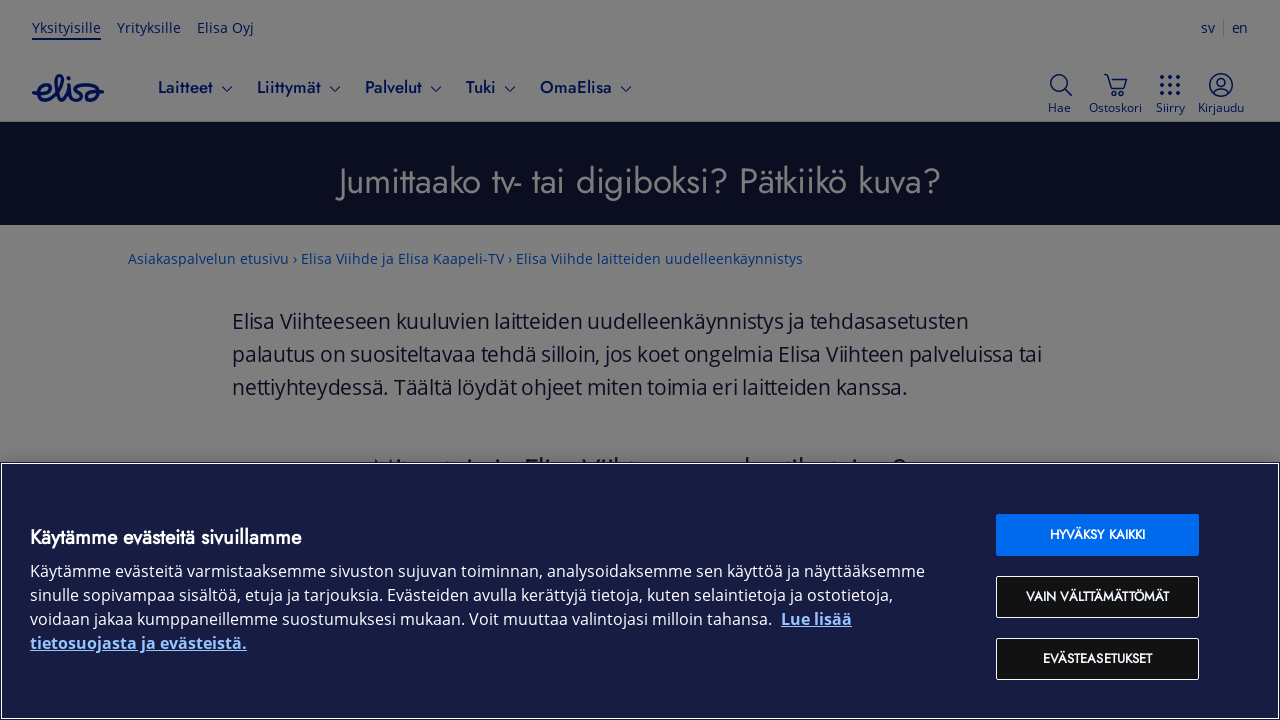

--- FILE ---
content_type: text/html
request_url: https://elisa.fi/asiakaspalvelu/tv-palvelut/viihde-laitteiden-uudelleenkaynnistys/
body_size: 15526
content:

      <!DOCTYPE html>
      <html lang="fi" class="ds-reset">
        <head>
          <meta charset="UTF-8">
        <script type='text/javascript' src='https://cdn.cookielaw.org/consent/a35fb8b5-fd9a-489f-82bd-3bb83aad4b61/OtAutoBlock.js' ></script><script src='https://cdn.cookielaw.org/scripttemplates/otSDKStub.js' data-document-language='true' type='text/javascript' charset='UTF-8' data-domain-script='a35fb8b5-fd9a-489f-82bd-3bb83aad4b61' ></script><script src="/elisa.fi-ng-assets/js/one-trust/oneTrust.js"></script>
        
        
          <link rel="preload" as="font" href="//static.elisa.fi/content/fonts/webfonts/open-sans-v10-latin-600.woff2" type="font/woff2" crossorigin />
          <link rel="preload" as="font" href="//static.elisa.fi/content/fonts/webfonts/open-sans-v10-latin-regular.woff2" type="font/woff2" crossorigin />
          <link rel="preload" as="font"  href="//static.elisa.fi/content/fonts/webfonts/open-sans-v10-latin-italic.woff2" type="font/woff2" crossorigin />
          <link rel="preload" as="font" href="//static.elisa.fi/content/fonts/fonts/elisaicons.woff2?whbxvwv" type="font/woff2" crossorigin />
          <link rel="preload" as="style" href="/elisa.fi-ng-assets/css/bundles/application.css"/>
          <link rel="preload" as="style" href="//static.elisa.fi/components/sites-navi/latest/navigation.css"/>
          <link rel="preload" as="script" href="/elisa.fi-ng-assets/js/bundles/application.main.js"/>
          <link rel="preconnect" href="https://static.elisa.com">
          <link rel="dns-prefetch" href="https://static.elisa.com">
          <link rel="preconnect" href="https://static.elisa.fi">
          <link rel="dns-prefetch" href="https://static.elisa.fi">
          <link rel="stylesheet" href="//static.elisa.fi/components/sites-navi/latest/navigation.css"/>
          <style>
            #sites-ds-navigation {
              min-height: 109px;
            }

            @media (max-width: 1054px) {
              #sites-ds-navigation {
                min-height: 66px;
              }
            }
          </style>
          <link rel="stylesheet" href="/elisa.fi-ng-assets/css/bundles/application.css"/>
          <script>
            window.ElisaNavi = {"showGenericCookieOnly":false,"activeSegment":"yksityisille","searchOptions":{"showSearch":true,"debounceTimeInMs":200},"showShoppingCart":true,"showLogin":true,"megaFooterContentDataSource":"https://static.elisa.fi/content/elisa-navi/megafooter.json","mainHeaderContentDataSource":"https://static.elisa.fi/content/elisa-navi/elisa-react-navi-content.json","globalHeaderLogoSrc":"//static.elisa.fi/components/elisa-navi/5.5.5//img/logo-elisa_2x.png","logoHref":"/","elisaIdLoginFormAutoBootstrapConfig":{"autoBootstrapConfig":{"showModalButtonSelector":null}},"rightSideLinkConfiguration":[{"rightSideLinkUrl":"https://elisa.fi","rightSideLinkText":"fi","rightSideLinkLabel":"Suomi"},{"rightSideLinkUrl":"https://elisa.fi/asiakaspalvelu/svenska/","rightSideLinkText":"sv","rightSideLinkLabel":"Svenska"},{"rightSideLinkUrl":"https://elisa.fi/asiakaspalvelu/english/","rightSideLinkText":"en","rightSideLinkLabel":"English"}],"localItems":[]}
          </script>
          <link rel="canonical" href="https://elisa.fi/asiakaspalvelu/tv-palvelut/viihde-laitteiden-uudelleenkaynnistys/" />
          
          <meta name="description" content="Ohjeita ja apua Elisa Viihteessä esiintyviin ongelmatilanteisiin, kuten pätkivään kuvaan tai jumittavaan tv- tai digiboksiin." />
          
    <meta property="og:image" content="https://static.elisa.com/v2/image/2tqybbhjs47b/4bVlD5C1WaHme43AW47ooI/Netgem-N7950-digiboksi-kuva.png" />
    <meta name="twitter:image" content="https://static.elisa.com/v2/image/2tqybbhjs47b/4bVlD5C1WaHme43AW47ooI/Netgem-N7950-digiboksi-kuva.png" />
  
          <meta name="twitter:card" content="summary" />
          <meta name="prod-version" content="CMS Renewal 0.1.0" />
          <meta name="twitter:site" content="@Elisa_aspa" />
          <meta property="og:site_name" content="Elisa" />
          <meta property="og:url" content="https://elisa.fi/asiakaspalvelu/tv-palvelut/viihde-laitteiden-uudelleenkaynnistys/" />
          <meta property="og:title" content="Jumittaako tv- tai digiboksi? Pätkiikö kuva? - Elisa" />
          <meta property="og:description" content="Ohjeita ja apua Elisa Viihteessä esiintyviin ongelmatilanteisiin, kuten pätkivään kuvaan tai jumittavaan tv- tai digiboksiin." />
          <meta name="viewport" content="width=device-width, initial-scale=1.0, , minimum-scale=1.0">
          <meta name="robots" content="index, follow">
          <title>Jumittaako tv- tai digiboksi? Pätkiikö kuva? - Elisa</title>
            
            <script data-react-helmet="true" type="application/ld+json">{"@context":"https://schema.org","@type":"FAQPage","mainEntity":[{"@type":"Question","name":"Elisa Viihde Plus -tv-boksi (ZTE B866)","acceptedAnswer":{"@type":"Answer","text":"<p>1. <b>Käynnistä modeemi/reititin sekä tv-boksi uudelleen</b>. Modeemin/reitittimen voit käynnistää uudelleen irroittamalla laitteesta virtajohdon 10 sekunniksi. Elisa Viihde Plus-tv-boksin voit käynnistää uudelleen asetuksista (hammasratas) kohdasta System settings. Täältä valitse kohta Laitteen asetukset, ja sitten valikon alaosasta Käynnistä uudelleen. Vaihtoehtoisesti uudelleenkäynnistys onnistuu myös tv-boksin päällä olevasta virtapainikkeesta painamalla.</p><p>Vaihtoehtoisesti voit myös irroittaa tv-boksista virtajohdon 10 sekunniksi.</p><p><br></p><p>2. <b>Tarkista, että tv-boksi on yhdistetty verkkokaapelilla</b> (Ethernet) modeemiin/reitittimeen (kuva kohdassa Käyttöönotto-opas). Tv-boksi on myös mahdollista yhdistää modeemiin/reitittimeen langattomasti, mikäli verkkokaapelin käyttö ei ole mahdollista.&nbsp;</p><p></p><a href=\"https://elisa.fi/asiakaspalvelu/nettiliittymat/langaton-verkko/\"><p xmlns=\"http://www.w3.org/1999/xhtml\">Katso täältä vinkit langattoman verkon käyttöön</p><p xmlns=\"http://www.w3.org/1999/xhtml\"></p></a><p>3. <b>Palauta tv-boksi tehdasasetuksille</b>. Tehdasasetusten palauttaminen onnistuu Asetuksista (hammasrattaan kuva). Valitse Järjestelmäasetukset, seuraavaksi Laitteen asetukset, seuraavaksi Tietoja ja lopuksi Tehdasasetusten palautus.</p><p>Tehdasasetusten palautus ei poista tekemiäsi tallenteita.</p><p>4. Tehdasasetusten palautuksen jälkeen <b>tee tv-boksille käyttöönotto</b>. Suosittelemme kirjautumaan Google-tilille käyttöönoton yhteydessä, jotta pääset nauttimaan Elisa Viihde Plus-palvelun kaikista ominaisuuksista.</p><p>5. Jos ongelma jatkuu näistä toimenpiteistä huolimatta, resetoi vielä <a href=\"https://elisa.fi/asiakaspalvelu/tv-palvelut/viihde-laitteiden-uudelleenkaynnistys/#modeemi-reset\">modeemi tehdasasetuksille.</a></p>"}},{"@type":"Question","name":"Elisa Viihde Premium -digiboksi (Netgem N7950)","acceptedAnswer":{"@type":"Answer","text":"<ol><li><b>Käynnistä modeemi sekä digiboksi uudelleen</b> ottamalla laitteista virtajohto irti n. 10 sekunnin ajaksi. Kytke johdot sen jälkeen takaisin ja laita laitteet takaisin päälle. Odota muutama minuutti.</li><li><b>Tarkista, että digiboksi on suoraan verkkokaapelilla (Ethernet) kiinni modeemissa</b> (kuvallinen ohje). Tarkista myös, että antennikaapeli on kytketty kunnolla. Digiboksin ja modeemin langatonta yhteyttä voi myös käyttää, jos verkkojohdon vetäminen ei ole mahdollista. Katso silloin langattoman verkon toimivuuteen vaikuttavat asiat.</li><li>Varmista että käytössäsi on digiboksin mukana tullut HDMI-johto. Jos käytät vanhaa aikaisemman digiboksin mukana tullutta HDMI-johtoa, et saa välttämättä parasta kuvanlaatua.</li><li><b>Palauta digiboksin tehdasasetukset</b> digiboksillesi. Se onnistuu painamalla digiboksin virtapainiketta <b>viisi kertaa peräkkäin</b>. Mallissa N7950 virtapainike on iso painike digiboksin vasemmassa reunassa (<a href=\"https://elisa.fi/asiakaspalvelu/tv-palvelut/viihde-laitteiden-uudelleenkaynnistys/#reset\" target=\"_self\">ohje</a>). Tehdasasetusten palautus ei vaikuta tallenteisiin.</li><li>Tehdasasetusten palautuksen jälkeen pääset laitteen käyttöönottoon, jossa määrität laitteen uudelleen käyttöösi. Yhdistä digiboksi verkkojohdolla (Ethernet) modeemiin, jos mahdollista.</li><li><b>Jos näistä toimenpiteistä ei ollut apua</b>, voit vielä kokeilla <a href=\"https://elisa.fi/asiakaspalvelu/tv-palvelut/viihde-laitteiden-uudelleenkaynnistys/#modeemi-reset\" target=\"_self\">modeemin resetointia</a> ja <a href=\"https://elisa.fi/asiakaspalvelu/tv-palvelut/viihde-laitteiden-uudelleenkaynnistys/#sisainen-muisti-alustus\" target=\"_self\">digiboksin sisäisen muistin alustusta</a>.</li></ol><p></p>"}},{"@type":"Question","name":"Elisa Viihde -digiboksi (Netgem N7800)","acceptedAnswer":{"@type":"Answer","text":"<ol><li><b>Käynnistä modeemi sekä digiboksi uudelleen</b> ottamalla laitteista virtajohto irti n. 10 sekunnin ajaksi. Kytke johdot sen jälkeen takaisin ja laita laitteet takaisin päälle. Odota muutama minuutti.</li><li><b>Tarkista, että digiboksi on suoraan verkkokaapelilla (Ethernet) kiinni modeemissa</b> (<a href=\"https://elisa.fi/asiakaspalvelu/tv-palvelut/viihde-laitteiden-uudelleenkaynnistys/#ethernet\" target=\"_self\">kuvallinen ohje</a>). Tarkista myös, että antennikaapeli on kytketty kunnolla. Digiboksin ja modeemin langatonta yhteyttä voi myös käyttää, jos verkkojohdon vetäminen ei ole mahdollista. Katso silloin <a href=\"https://elisa.fi/asiakaspalvelu/nettiliittymat/langaton-verkko/#ongelma\" target=\"_self\">langattoman verkon toimivuuteen</a> vaikuttavat asiat.</li><li><b>Palauta digiboksin tehdasasetukset</b> digiboksillesi. Se onnistuu painamalla digiboksin virtapainiketta <b>viisi kertaa peräkkäin</b>. Mallissa N7800 virtapainike löytyy vasemmasta reunassa nimellä Reset (<a href=\"https://elisa.fi/asiakaspalvelu/tv-palvelut/viihde-laitteiden-uudelleenkaynnistys/#reset\" target=\"_self\">ohje</a>). Tehdasasetusten palautus ei vaikuta tallenteisiin.</li><li>Tehdasasetusten palautuksen jälkeen pääset laitteen käyttöönottoon, jossa määrität laitteen uudelleen käyttöösi. Yhdistä digiboksi verkkojohdolla (Ethernet) modeemiin, jos mahdollista.</li><li><b>Jos näistä toimenpiteistä ei ollut apua</b>, voit vielä kokeilla <a href=\"https://elisa.fi/asiakaspalvelu/tv-palvelut/viihde-laitteiden-uudelleenkaynnistys/#modeemi-reset\" target=\"_self\">modeemin resetointia</a> ja <a href=\"https://elisa.fi/asiakaspalvelu/tv-palvelut/viihde-laitteiden-uudelleenkaynnistys/#sisainen-muisti-alustus\" target=\"_self\">digiboksin sisäisen muistin alustusta</a>.</li></ol><p></p>"}},{"@type":"Question","name":"Elisa Viihde -digiboksi (Netgem N7700)","acceptedAnswer":{"@type":"Answer","text":"<ol><li><span style=\"font-weight: 700;\">Käynnistä modeemi sekä digiboksi uudelleen</span>&nbsp;ottamalla laitteista virtajohto irti n. 10 sekunnin ajaksi. Kytke johdot sen jälkeen takaisin ja laita laitteet takaisin päälle. Odota muutama minuutti.</li><li><span style=\"font-weight: 700;\">Tarkista, että digiboksi on suoraan verkkokaapelilla (Ethernet) kiinni modeemissa</span>&nbsp;(<a href=\"https://elisa.fi/asiakaspalvelu/tv-palvelut/viihde-laitteiden-uudelleenkaynnistys/#ethernet\" target=\"_self\">kuvallinen ohje</a>). Tarkista myös, että antennikaapeli on kytketty kunnolla. Digiboksin ja modeemin langatonta yhteyttä voi myös käyttää, jos verkkojohdon vetäminen ei ole mahdollista. Katso silloin&nbsp;<a href=\"https://elisa.fi/asiakaspalvelu/nettiliittymat/langaton-verkko/#ongelma\" target=\"_self\">langattoman verkon toimivuuteen</a>&nbsp;vaikuttavat asiat.</li><li><span style=\"font-weight: 700;\">Palauta digiboksin tehdasasetukset</span>&nbsp;digiboksillesi. Se onnistuu painamalla digiboksin virtapainiketta&nbsp;<span style=\"font-weight: 700;\">viisi kertaa peräkkäin</span>. Mallissa N7700&nbsp;virtapainike löytyy&nbsp;digiboksin edestä. Tehdasasetusten palautus ei vaikuta&nbsp;tallenteisiin.</li><li>Tehdasasetusten palautuksen jälkeen pääset laitteen käyttöönottoon, jossa määrität laitteen uudelleen käyttöösi. Yhdistä digiboksi verkkojohdolla (Ethernet) modeemiin, jos mahdollista.</li><li><span style=\"font-weight: 700;\">Jos näistä toimenpiteistä ei ollut apua</span>, voit vielä kokeilla&nbsp;<a href=\"https://elisa.fi/asiakaspalvelu/tv-palvelut/viihde-laitteiden-uudelleenkaynnistys/#modeemi-reset\" target=\"_self\">modeemin resetointia</a>&nbsp;ja&nbsp;<a href=\"https://elisa.fi/asiakaspalvelu/tv-palvelut/viihde-laitteiden-uudelleenkaynnistys/#sisainen-muisti-alustus\" target=\"_self\">digiboksin sisäisen muistin alustusta</a>.</li></ol>"}}]}</script>
            
          <script type="text/javascript" src="/elisa.fi-ng-assets/js/analytics/util.js"></script>
        </head>
        <body>
          <script>
            window.PAGE_ID = 'undefined';
            window.SHOW_ASPA_BREADCRUMB = undefined;
            window.CONTENT_TYPE = 'page'
            window.ASPA_BREADCRUMBS = [{"href":"/asiakaspalvelu/","name":"Asiakaspalvelun etusivu"},{"href":"/asiakaspalvelu/tv-palvelut/","name":"Elisa Viihde ja Elisa Kaapeli-TV"},{"href":"/asiakaspalvelu/tv-palvelut/viihde-laitteiden-uudelleenkaynnistys/","name":"Elisa Viihde laitteiden uudelleenkäynnistys"}];
            window.CONTENTFUL_DATA = [{"metadata":{"tags":[],"concepts":[]},"fields":{"title":{"fi-FI":"Jumittaako tv- tai digiboksi? Pätkiikö kuva?"},"paddingTop":{"fi-FI":"1"},"paddingBottom":{"fi-FI":"0"},"headerTag":{"fi-FI":"h1"},"maxWidth":{"fi-FI":"compress-1"},"background":{"fi-FI":"dark-blue"},"alignment":{"fi-FI":"left"},"bodyText":{"fi-FI":""},"id":{"fi-FI":"block-1F6dIguTCmDbb8AqVFnqra"}},"sys":{"type":"Entry","id":"1F6dIguTCmDbb8AqVFnqra","space":{"sys":{"type":"Link","linkType":"Space","id":"9s2seltddnxb"}},"environment":{"sys":{"id":"master","type":"Link","linkType":"Environment"}},"contentType":{"sys":{"type":"Link","linkType":"ContentType","id":"cbTextboxContainer"}},"createdBy":{"sys":{"type":"Link","linkType":"User","id":"7zoIZSLmjtuujQyeguG49z"}},"updatedBy":{"sys":{"type":"Link","linkType":"User","id":"4cB9lRb28gSBEOxMlgacSL"}},"revision":7,"createdAt":"2022-12-30T10:30:02.360Z","updatedAt":"2025-12-12T14:06:44.278Z","publishedVersion":10}},{"metadata":{"tags":[],"concepts":[]},"fields":{"paddingTop":{"fi-FI":"1"},"paddingBottom":{"fi-FI":"0"},"headerTag":{"fi-FI":"h2"},"maxWidth":{"fi-FI":"compress-2"},"background":{"fi-FI":"default"},"alignment":{"fi-FI":"left"},"bodyText":{"fi-FI":"<p class=\"ds-text--lead\">Elisa Viihteeseen kuuluvien laitteiden uudelleenkäynnistys ja tehdasasetusten palautus on suositeltavaa tehdä silloin, jos koet ongelmia Elisa Viihteen palveluissa tai nettiyhteydessä. Täältä löydät ohjeet miten toimia eri laitteiden kanssa.</p>"},"id":{"fi-FI":"block-42yvaw0jHoSPvteO6jYVp6"}},"sys":{"type":"Entry","id":"42yvaw0jHoSPvteO6jYVp6","space":{"sys":{"type":"Link","linkType":"Space","id":"9s2seltddnxb"}},"environment":{"sys":{"id":"master","type":"Link","linkType":"Environment"}},"contentType":{"sys":{"type":"Link","linkType":"ContentType","id":"cbTextboxContainer"}},"createdBy":{"sys":{"type":"Link","linkType":"User","id":"7zoIZSLmjtuujQyeguG49z"}},"updatedBy":{"sys":{"type":"Link","linkType":"User","id":"4cB9lRb28gSBEOxMlgacSL"}},"revision":10,"createdAt":"2022-12-30T10:30:02.452Z","updatedAt":"2025-12-12T14:06:15.654Z","publishedVersion":16}},{"metadata":{"tags":[],"concepts":[]},"fields":{"title":{"fi-FI":"Miten toimin Elisa Viihteen ongelmatilanteissa?"},"headerTag":{"fi-FI":"h2"},"maxWidth":{"fi-FI":"compress-2"},"accordionElementHeaderSize":{"fi-FI":"m"},"accordionElementHeaderTag":{"fi-FI":"h3"},"background":{"fi-FI":"default"},"accordionElements":{"fi-FI":[{"sys":{"id":"1FX30KXRVS60YGOgR94sbC-37"},"id":"plus","isOpen":false,"title":"Elisa Viihde Plus -tv-boksi (ZTE B866)","content":"<p>1. <b>Käynnistä modeemi/reititin sekä tv-boksi uudelleen</b>. Modeemin/reitittimen voit käynnistää uudelleen irroittamalla laitteesta virtajohdon 10 sekunniksi. Elisa Viihde Plus-tv-boksin voit käynnistää uudelleen asetuksista (hammasratas) kohdasta System settings. Täältä valitse kohta Laitteen asetukset, ja sitten valikon alaosasta Käynnistä uudelleen. Vaihtoehtoisesti uudelleenkäynnistys onnistuu myös tv-boksin päällä olevasta virtapainikkeesta painamalla.</p><p>Vaihtoehtoisesti voit myös irroittaa tv-boksista virtajohdon 10 sekunniksi.</p><p><br></p><p>2. <b>Tarkista, että tv-boksi on yhdistetty verkkokaapelilla</b> (Ethernet) modeemiin/reitittimeen (kuva kohdassa Käyttöönotto-opas). Tv-boksi on myös mahdollista yhdistää modeemiin/reitittimeen langattomasti, mikäli verkkokaapelin käyttö ei ole mahdollista.&nbsp;</p><p></p><a href=\"https://elisa.fi/asiakaspalvelu/nettiliittymat/langaton-verkko/\"><p xmlns=\"http://www.w3.org/1999/xhtml\">Katso täältä vinkit langattoman verkon käyttöön</p><p xmlns=\"http://www.w3.org/1999/xhtml\"></p></a><p>3. <b>Palauta tv-boksi tehdasasetuksille</b>. Tehdasasetusten palauttaminen onnistuu Asetuksista (hammasrattaan kuva). Valitse Järjestelmäasetukset, seuraavaksi Laitteen asetukset, seuraavaksi Tietoja ja lopuksi Tehdasasetusten palautus.</p><p>Tehdasasetusten palautus ei poista tekemiäsi tallenteita.</p><p>4. Tehdasasetusten palautuksen jälkeen <b>tee tv-boksille käyttöönotto</b>. Suosittelemme kirjautumaan Google-tilille käyttöönoton yhteydessä, jotta pääset nauttimaan Elisa Viihde Plus-palvelun kaikista ominaisuuksista.</p><p>5. Jos ongelma jatkuu näistä toimenpiteistä huolimatta, resetoi vielä <a href=\"https://elisa.fi/asiakaspalvelu/tv-palvelut/viihde-laitteiden-uudelleenkaynnistys/#modeemi-reset\">modeemi tehdasasetuksille.</a></p>"},{"sys":{"id":"HD5Jt5GsRkOLRJtX4sNNT-38"},"isOpen":false,"title":"Elisa Viihde Premium -digiboksi (Netgem N7950)","content":"<ol><li><b>Käynnistä modeemi sekä digiboksi uudelleen</b> ottamalla laitteista virtajohto irti n. 10 sekunnin ajaksi. Kytke johdot sen jälkeen takaisin ja laita laitteet takaisin päälle. Odota muutama minuutti.</li><li><b>Tarkista, että digiboksi on suoraan verkkokaapelilla (Ethernet) kiinni modeemissa</b> (kuvallinen ohje). Tarkista myös, että antennikaapeli on kytketty kunnolla. Digiboksin ja modeemin langatonta yhteyttä voi myös käyttää, jos verkkojohdon vetäminen ei ole mahdollista. Katso silloin langattoman verkon toimivuuteen vaikuttavat asiat.</li><li>Varmista että käytössäsi on digiboksin mukana tullut HDMI-johto. Jos käytät vanhaa aikaisemman digiboksin mukana tullutta HDMI-johtoa, et saa välttämättä parasta kuvanlaatua.</li><li><b>Palauta digiboksin tehdasasetukset</b> digiboksillesi. Se onnistuu painamalla digiboksin virtapainiketta <b>viisi kertaa peräkkäin</b>. Mallissa N7950 virtapainike on iso painike digiboksin vasemmassa reunassa (<a href=\"https://elisa.fi/asiakaspalvelu/tv-palvelut/viihde-laitteiden-uudelleenkaynnistys/#reset\" target=\"_self\">ohje</a>). Tehdasasetusten palautus ei vaikuta tallenteisiin.</li><li>Tehdasasetusten palautuksen jälkeen pääset laitteen käyttöönottoon, jossa määrität laitteen uudelleen käyttöösi. Yhdistä digiboksi verkkojohdolla (Ethernet) modeemiin, jos mahdollista.</li><li><b>Jos näistä toimenpiteistä ei ollut apua</b>, voit vielä kokeilla <a href=\"https://elisa.fi/asiakaspalvelu/tv-palvelut/viihde-laitteiden-uudelleenkaynnistys/#modeemi-reset\" target=\"_self\">modeemin resetointia</a> ja <a href=\"https://elisa.fi/asiakaspalvelu/tv-palvelut/viihde-laitteiden-uudelleenkaynnistys/#sisainen-muisti-alustus\" target=\"_self\">digiboksin sisäisen muistin alustusta</a>.</li></ol><p></p>"},{"sys":{"id":"1QwrrdgWHWUOEPeUXCiGe9-15"},"isOpen":false,"title":"Elisa Viihde -digiboksi (Netgem N7800)","content":"<ol><li><b>Käynnistä modeemi sekä digiboksi uudelleen</b> ottamalla laitteista virtajohto irti n. 10 sekunnin ajaksi. Kytke johdot sen jälkeen takaisin ja laita laitteet takaisin päälle. Odota muutama minuutti.</li><li><b>Tarkista, että digiboksi on suoraan verkkokaapelilla (Ethernet) kiinni modeemissa</b> (<a href=\"https://elisa.fi/asiakaspalvelu/tv-palvelut/viihde-laitteiden-uudelleenkaynnistys/#ethernet\" target=\"_self\">kuvallinen ohje</a>). Tarkista myös, että antennikaapeli on kytketty kunnolla. Digiboksin ja modeemin langatonta yhteyttä voi myös käyttää, jos verkkojohdon vetäminen ei ole mahdollista. Katso silloin <a href=\"https://elisa.fi/asiakaspalvelu/nettiliittymat/langaton-verkko/#ongelma\" target=\"_self\">langattoman verkon toimivuuteen</a> vaikuttavat asiat.</li><li><b>Palauta digiboksin tehdasasetukset</b> digiboksillesi. Se onnistuu painamalla digiboksin virtapainiketta <b>viisi kertaa peräkkäin</b>. Mallissa N7800 virtapainike löytyy vasemmasta reunassa nimellä Reset (<a href=\"https://elisa.fi/asiakaspalvelu/tv-palvelut/viihde-laitteiden-uudelleenkaynnistys/#reset\" target=\"_self\">ohje</a>). Tehdasasetusten palautus ei vaikuta tallenteisiin.</li><li>Tehdasasetusten palautuksen jälkeen pääset laitteen käyttöönottoon, jossa määrität laitteen uudelleen käyttöösi. Yhdistä digiboksi verkkojohdolla (Ethernet) modeemiin, jos mahdollista.</li><li><b>Jos näistä toimenpiteistä ei ollut apua</b>, voit vielä kokeilla <a href=\"https://elisa.fi/asiakaspalvelu/tv-palvelut/viihde-laitteiden-uudelleenkaynnistys/#modeemi-reset\" target=\"_self\">modeemin resetointia</a> ja <a href=\"https://elisa.fi/asiakaspalvelu/tv-palvelut/viihde-laitteiden-uudelleenkaynnistys/#sisainen-muisti-alustus\" target=\"_self\">digiboksin sisäisen muistin alustusta</a>.</li></ol><p></p>"},{"sys":{"id":"2nLUeItb7MkijP8f7YdTit-47"},"isOpen":false,"title":"Elisa Viihde -digiboksi (Netgem N7700)","content":"<ol><li><span style=\"font-weight: 700;\">Käynnistä modeemi sekä digiboksi uudelleen</span>&nbsp;ottamalla laitteista virtajohto irti n. 10 sekunnin ajaksi. Kytke johdot sen jälkeen takaisin ja laita laitteet takaisin päälle. Odota muutama minuutti.</li><li><span style=\"font-weight: 700;\">Tarkista, että digiboksi on suoraan verkkokaapelilla (Ethernet) kiinni modeemissa</span>&nbsp;(<a href=\"https://elisa.fi/asiakaspalvelu/tv-palvelut/viihde-laitteiden-uudelleenkaynnistys/#ethernet\" target=\"_self\">kuvallinen ohje</a>). Tarkista myös, että antennikaapeli on kytketty kunnolla. Digiboksin ja modeemin langatonta yhteyttä voi myös käyttää, jos verkkojohdon vetäminen ei ole mahdollista. Katso silloin&nbsp;<a href=\"https://elisa.fi/asiakaspalvelu/nettiliittymat/langaton-verkko/#ongelma\" target=\"_self\">langattoman verkon toimivuuteen</a>&nbsp;vaikuttavat asiat.</li><li><span style=\"font-weight: 700;\">Palauta digiboksin tehdasasetukset</span>&nbsp;digiboksillesi. Se onnistuu painamalla digiboksin virtapainiketta&nbsp;<span style=\"font-weight: 700;\">viisi kertaa peräkkäin</span>. Mallissa N7700&nbsp;virtapainike löytyy&nbsp;digiboksin edestä. Tehdasasetusten palautus ei vaikuta&nbsp;tallenteisiin.</li><li>Tehdasasetusten palautuksen jälkeen pääset laitteen käyttöönottoon, jossa määrität laitteen uudelleen käyttöösi. Yhdistä digiboksi verkkojohdolla (Ethernet) modeemiin, jos mahdollista.</li><li><span style=\"font-weight: 700;\">Jos näistä toimenpiteistä ei ollut apua</span>, voit vielä kokeilla&nbsp;<a href=\"https://elisa.fi/asiakaspalvelu/tv-palvelut/viihde-laitteiden-uudelleenkaynnistys/#modeemi-reset\" target=\"_self\">modeemin resetointia</a>&nbsp;ja&nbsp;<a href=\"https://elisa.fi/asiakaspalvelu/tv-palvelut/viihde-laitteiden-uudelleenkaynnistys/#sisainen-muisti-alustus\" target=\"_self\">digiboksin sisäisen muistin alustusta</a>.</li></ol>"}]},"showSearch":{"fi-FI":false},"showStructuredData":{"fi-FI":true},"id":{"fi-FI":"block-4IBWjxIDJlFXpcYz1eKRxW"}},"sys":{"type":"Entry","id":"4IBWjxIDJlFXpcYz1eKRxW","space":{"sys":{"type":"Link","linkType":"Space","id":"9s2seltddnxb"}},"environment":{"sys":{"id":"master","type":"Link","linkType":"Environment"}},"contentType":{"sys":{"type":"Link","linkType":"ContentType","id":"cbAccordion"}},"createdBy":{"sys":{"type":"Link","linkType":"User","id":"7zoIZSLmjtuujQyeguG49z"}},"updatedBy":{"sys":{"type":"Link","linkType":"User","id":"4cB9lRb28gSBEOxMlgacSL"}},"revision":13,"createdAt":"2022-12-30T10:30:03.455Z","updatedAt":"2025-12-12T14:06:16.108Z","publishedVersion":23}},{"metadata":{"tags":[],"concepts":[]},"fields":{"title":{"fi-FI":"Korjaustoimenpiteitä Elisa Viihde -digiboksille (N7700, N7800 ja N7950)"},"headerTag":{"fi-FI":"h3"},"maxWidth":{"fi-FI":"compress-2"},"accordionElementHeaderSize":{"fi-FI":"m"},"accordionElementHeaderTag":{"fi-FI":"h3"},"background":{"fi-FI":"default"},"accordionElements":{"fi-FI":[{"sys":{"id":"2cYCGm5YPmTgB6FeYXx9kl-21"},"id":"modeemi-reset","isOpen":false,"title":"Modeemin tehdasasetusten palautus (resetointi)","content":"<p>Palauta modeemi tehdasasetuksille pitämällä laitteen takapaneelista löytyvää reset-painiketta pohjassa terävällä esineellä (esim. klemmari tai ohut kynänkärki) <b>10 sekuntia</b> kun laitteessa on virrat päällä ja päästä reset-painike sen jälkeen irti. Laite käynnistyy tämän jälkeen automaattisesti uudelleen. Tämä kestää n. 5 minuuttia.</p><p>Tehdasasetusten palautus palauttaa modeemin paikallisesta hallinnasta tehdyt asetukset takaisin oletus/tehdasasetuksille.&nbsp;</p><p><a href=\"https://elisa.fi/asiakaspalvelu/laitteet/modeemit/\">Ohjeet eri modeemimalleille</a></p>"},{"sys":{"id":"3jWsrytCuutZPbSAm9toiC-52"},"id":"sisainen-muisti-alustus","isOpen":false,"title":"Digiboksin sisäisen muistin alustus, jos ongelmia Netflixissä tai ohjelmaoppaassa (EPG)","content":"<p>Jos pelkkä tehdasasetusten palautus ei auta ongelmatilanteissa, alusta digiboksin sisäinen muisti.</p><p></p><ol><li>Valitse digiboksin <b>Menun Asetukset-valikosta</b>: Asetukset &gt; Lisäasetukset &gt; Alusta sisäinen muisti.</li><li>Toimenpide vaatii <a href=\"https://elisa.fi/asiakaspalvelu/tv-palvelut/viihteen-tunnukset/#lapsilukko\" target=\"_self\">lapsilukon PIN-koodin</a> (4 numeroa), jos olet sen asettanut digiboksillesi.</li></ol><p></p><p>Digiboksin sisäisen muistin alustus auttaa mm. näissä ongelmissa:</p><p></p><ul><li>Netflixin toimivuuteen liittyvät ongelmat&nbsp;</li><li>Ohjelmaoppaaseen (EPG) liittyvät ongelmat</li></ul><p></p>"},{"sys":{"id":"2IwFOVbpGwheomqQAH5xFd-94"},"id":"manuaalinen-paivitys","isOpen":false,"title":"Manuaalinen digiboksin ohjelmistopäivityksen tarkistaminen","content":"<p><b>Tapa 1:</b> Ota digiboksista virtajohto irti ja samalla kun kytket sen takaisin kiinni, pidä virtanappia pohjassa kunnes virtavalo alkaa vilkkua vihreänä (n. 3 sekuntia). Tämä pakottaa digiboksin hakemaan uusimmat päivitykset.</p><p><b>Tapa 2:</b> Voit tarkistaa myös kaukosäätimellä digiboksin Asetukset-valikosta onko päivityksiä saatavilla, toimi näin:</p><p>Valitse digiboksin <b>Menun Asetukset-valikosta:</b> Asetukset &gt; Lisäasetukset &gt; Ohjelmistopäivitys.&nbsp;</p><p>Toimenpide vaatii <a href=\"https://elisa.fi/asiakaspalvelu/tv-palvelut/viihteen-tunnukset/#lapsilukko\" target=\"_self\">lapsilukon PIN-koodin</a> (4 numeroa), jos olet sen asettanut digiboksillesi.</p>"},{"sys":{"id":"5bPaIJwM0o3r0SwptisO1Y-50"},"id":"reset","isOpen":false,"title":"Digiboksin tehdasasetusten palautus","content":"<p>Tehdasasetusten palauttaminen on suositeltavaa tehdä silloin, jos koet ongelmia Elisa Viihteen palveluissa tai nettiyhteydessä, eikä laitteiden uudelleenkäynnistyksestä ole apua. Tehdasasetusten palautuksella voidaan palauttaa laitteen kaikki asetukset oletusarvoihin. Tämän jälkeen pääset laitteen käyttöönottoon, jossa määrität laitteen uudelleen käyttöösi.<br></p><p></p><table class=\"ds-table ds-table--striped ds-table--responsive\"><tbody><tr><td>Voit palauttaa digiboksin tehdasasetuksille aina huoletta! Tehdasasetusten palautus ei vaikuta tallenteisiin.</td></tr></tbody></table><p></p><p><b>Tapa 1 (nopeampi):</b> Tehdasasetusten palautus onnistuu näin:&nbsp;</p><p></p><ol><li>Paina digiboksin virtapainiketta <b>viisi kertaa peräkkäin.</b></li><li>Uusimmassa Premium-mallissa N7950 virtapainike on iso painike digiboksin vasemmassa reunassa. Mallissa N7800 virtapainike on vasemmassa reunassa nimellä Reset. Mallissa N7700 virtapainike löytyy digiboksin edestä.</li></ol><p></p><p><b>Tapa 2:</b> Vaihtoehtoisesti palauta tehdasasetukset digiboksin Asetukset-valikon kautta näin:</p><p></p><ol><li>Mene kaukosäätimellä <b>digiboksin Menun Asetukset</b>-valikon​ reittiä Asetukset &gt; Lisäasetukset &gt; Palauta tehdasasetukset.&nbsp;</li><li>Tehdasasetusten palauttaminen vaatii <a href=\"https://elisa.fi/asiakaspalvelu/tv-palvelut/viihteen-tunnukset/#lapsilukko\" target=\"_self\">lapsilukon PIN-koodin</a> (4 numeroa), jos olet sen asettanut digiboksillesi.</li></ol><p></p><p>Jos tehdasasetusten palautus ei auta ongelmaasi, rajaa ongelmaa <a href=\"https://elisa.fi/asiakaspalvelu/tv-palvelut/viihde-ongelmatilanteet/\" target=\"_self\">Apua Elisa Viihteen ongelmatilanteissa</a>&nbsp;-sivulta löytyvien ohjeiden avulla.</p>"},{"sys":{"id":"6fiA2CgsVFYyUTh86dHlGH-36"},"id":"ethernet","isOpen":false,"title":"Yhteyden muodostaminen digiboksille verkkokaapelilla (Ethernet-kaapeli)","content":"<p>Parhaan yhteyden modeemilta digiboksille saat verkkokaapelilla. Tällöin yhteydessä ei ole langattoman verkon kuuluvuuteen liittyviä vaihteluita.<br></p><p></p><ol><li>Tarkista että digiboksin (1) takaa lähtee verkkokaapeli (2), joka on kiinni modeemin LAN-portissa (joissain modeemeissa lukee Ethernet-portti).<br><br><img src=\"https://static.elisa.com/v2/image/2tqybbhjs47b/52MAAo4z3Z5dO8uEJRBgwM/elisaviihde-stb-modeemi-ethernet.jpg\" style=\"max-width: 100%\"><br></li><li>Paina digiboksin kaukosäätimen MENU-painiketta. Liiku oikealle Asetukset -valikkoon ja valitse kohta Asetukset, paina OK.<br><br><img src=\"https://static.elisa.com/v2/image/2tqybbhjs47b/7eyZ7pLPXY1hWhvg7Poi99/elisaviihde-stb-asetukset1.jpg\" style=\"max-width: 100%\"><br></li><li>Asetukset valikossa mene oikealle, kohtaan Verkko ja Yhteydet. Näet heti onko digiboksi yhdistetty langattomasti Wi-Fillä vai verkkokaapelilla, eli Ethernetillä. Valitse yhdistä Ethernetillä ja paina kaukosäätimestä OK. Yhteys muodostuu hetkessä.<br><br><img src=\"https://static.elisa.com/v2/image/2tqybbhjs47b/1TT124lj6A9R2GjCDOhrXD/elisaviihde-stb-verkkojayhteydet.jpg\" style=\"max-width: 100%\"><br></li><li>Kun yhteys on muodostettu verkkokaapelilla, näet sen myös Verkko ja yhteydet -valikossa: <b>Internet-yhteys muodostettu Ethernet-kaapelilla.</b> Voit tämän jälkeen mennä pois valikosta, yhteys on nyt muodostettu kaapelin kautta.<br><br><img src=\"https://static.elisa.com/v2/image/2tqybbhjs47b/6VEpPXuJwjW2Yw5n2J9hQX/elisaviihde-stb-verkkojayhteydet-ethernet.jpg\" style=\"max-width: 100%\"><br></li></ol><p></p>"}]},"showSearch":{"fi-FI":false},"showStructuredData":{"fi-FI":false},"id":{"fi-FI":"block-6AHp3qZdQ0hBNuMcC6HYGW"}},"sys":{"type":"Entry","id":"6AHp3qZdQ0hBNuMcC6HYGW","space":{"sys":{"type":"Link","linkType":"Space","id":"9s2seltddnxb"}},"environment":{"sys":{"id":"master","type":"Link","linkType":"Environment"}},"contentType":{"sys":{"type":"Link","linkType":"ContentType","id":"cbAccordion"}},"createdBy":{"sys":{"type":"Link","linkType":"User","id":"7zoIZSLmjtuujQyeguG49z"}},"updatedBy":{"sys":{"type":"Link","linkType":"User","id":"4cB9lRb28gSBEOxMlgacSL"}},"revision":11,"createdAt":"2022-12-30T10:30:03.131Z","updatedAt":"2026-01-02T07:35:29.506Z","publishedVersion":17}},{"metadata":{"tags":[],"concepts":[]},"fields":{"paddingTop":{"fi-FI":"0"},"paddingBottom":{"fi-FI":"2"},"headerTag":{"fi-FI":"h2"},"maxWidth":{"fi-FI":"compress-1"},"background":{"fi-FI":"default"},"alignment":{"fi-FI":"center"},"buttons":{"fi-FI":[{"sys":{"id":"6KLIQHVTXJ3mWq74oqu1Xu-38"},"text":"Katso kaikki tv-palveluiden ohjeet","href":"","color":"blue","size":"large","category":"link","alignment":"center","insideRow":false,"ctaLink":{"sys":{"id":"6KLIQHVTXJ3mWq74oqu1Xu-38-24"},"type":"cbLinkInternal","target":"https://elisa.fi/asiakaspalvelu/tv-palvelut/"}}]},"id":{"fi-FI":"block-ZPIJYDj2AxkeLMV9XukEY"}},"sys":{"type":"Entry","id":"ZPIJYDj2AxkeLMV9XukEY","space":{"sys":{"type":"Link","linkType":"Space","id":"9s2seltddnxb"}},"environment":{"sys":{"id":"master","type":"Link","linkType":"Environment"}},"contentType":{"sys":{"type":"Link","linkType":"ContentType","id":"cbTextboxContainer"}},"createdBy":{"sys":{"type":"Link","linkType":"User","id":"7zoIZSLmjtuujQyeguG49z"}},"updatedBy":{"sys":{"type":"Link","linkType":"User","id":"4cB9lRb28gSBEOxMlgacSL"}},"revision":8,"createdAt":"2022-12-30T10:30:03.574Z","updatedAt":"2025-12-12T14:06:15.461Z","publishedVersion":12}},{"metadata":{"tags":[],"concepts":[]},"fields":{"tagIds":{"fi-FI":["tagged-marketing-block-hy-omaguru-link","tagged-marketing-block-hy-omayhteiso-viihde"]},"orderForTag":{"fi-FI":1},"headerTag":{"fi-FI":"h2"},"paddingTop":{"fi-FI":"0"},"paddingBottom":{"fi-FI":"0"},"verticalAlign":{"fi-FI":"middle"},"background":{"fi-FI":"default"},"ratio":{"fi-FI":"default"},"narrow":{"fi-FI":false},"inverse":{"fi-FI":false},"alignment":{"fi-FI":"left"},"isPrimary":{"fi-FI":false},"spaceId":{"fi-FI":"9s2seltddnxb"},"environment":{"fi-FI":"master"},"id":{"fi-FI":"block-7FkssztOwheexP8XRRjsH6"}},"sys":{"type":"Entry","id":"7FkssztOwheexP8XRRjsH6","space":{"sys":{"type":"Link","linkType":"Space","id":"9s2seltddnxb"}},"environment":{"sys":{"id":"master","type":"Link","linkType":"Environment"}},"contentType":{"sys":{"type":"Link","linkType":"ContentType","id":"cbMarketingBlock"}},"createdBy":{"sys":{"type":"Link","linkType":"User","id":"7zoIZSLmjtuujQyeguG49z"}},"updatedBy":{"sys":{"type":"Link","linkType":"User","id":"4cB9lRb28gSBEOxMlgacSL"}},"revision":5,"createdAt":"2023-02-13T11:31:02.269Z","updatedAt":"2024-10-22T11:01:14.515Z"}}];
            window.LAYOUT='ElisafiLayout';
            window.NAVI_CONFIG={"showGenericCookieOnly":false,"activeSegment":"yksityisille","searchOptions":{"showSearch":true,"debounceTimeInMs":200},"showShoppingCart":true,"showLogin":true,"megaFooterContentDataSource":{"externallogo":{"iconurl":"","link":""},"socialmediaiconlinks":{"facebook":"https://www.facebook.com/elisasuomi","twitter":"https://x.com/elisaoyj","pinterest":"https://www.pinterest.com/elisaoyj/","instagram":"https://www.instagram.com/elisaoyj/","youtube":"https://www.youtube.com/user/elisa","linkedin":"https://www.linkedin.com/company/elisa","tiktok":"https://www.tiktok.com/@elisaoyj"},"megafooterdisclaimer":{"TOUL":{"TOULText":"This won't be displayed without a link","TOULUrl":""},"contract":{"contractText":"Sopimusehdot","contractUrl":"https://elisa.fi/sopimusehdot/"},"privacy":{"privacyText":"Tietosuoja","privacyUrl":"https://elisa.fi/tietosuoja/"},"accessibility":{"accessibilityText":"Saavutettavuus","accessibilityUrl":"https://elisa.fi/yhtiotieto/vastuullisuus/saavutettavuus/"},"cookiesettings":{"text":"Evästeasetukset"},"copyright":{"copyrightText":"Tekijänoikeudet © 2026 Elisa Oyj."}},"megamenu":[{"megastack":[{"title":"Laitteet & liittymät","pages":[{"title":"Kampanjat","url":"https://elisa.fi/kauppa/kampanjat"},{"title":"Puhelinliittymät","url":"https://elisa.fi/kauppa/puhelinliittymat"},{"title":"Netti kotiin","url":"https://elisa.fi/netti/"},{"title":"Netti mukaan","url":"https://elisa.fi/kauppa/nettiliittymat/mobiililaajakaista"},{"title":"Laitenetti","url":"https://elisa.fi/laitesim/"},{"title":"Prepaid-liittymät","url":"https://elisa.fi/kauppa/puheliittymat/prepaid"},{"title":"Puhelimet ja tarvikkeet","url":"https://elisa.fi/kauppa/laitteet/puhelimet_ja_tarvikkeet"},{"title":"Tietotekniikka","url":"https://elisa.fi/kauppa/laitteet/tietotekniikka"},{"title":"Pelaaminen","url":"https://elisa.fi/kauppa/laitteet/pelaaminen"},{"title":"TV & audio","url":"https://elisa.fi/kauppa/laitteet/tv__audio"},{"title":"Kodinkoneet","url":"https://elisa.fi/kauppa/laitteet/kodinkoneet"},{"title":"Kamerat ja dronet","url":"https://elisa.fi/kauppa/laitteet/kamerat"},{"title":"Kellot ja rannekkeet","url":"https://elisa.fi/kauppa/laitteet/puhelimet_ja_tarvikkeet/kellot_ja_rannekkeet"},{"title":"Älykoti","url":"https://elisa.fi/kauppa/laitteet/%C3%A4lykoti"},{"title":"Elisan Vaihtoetu","url":"https://elisa.fi/vaihtoetu/"}]}]},{"megastack":[{"title":"Palvelut","pages":[{"title":"Elisa Viihde","url":"https://elisaviihde.fi/"},{"title":"Ruutu+","url":"https://elisaviihde.fi/ruutu"},{"title":"Bookbeat","url":"https://elisa.fi/bookbeat/"},{"title":"Kaapeli-TV","url":"https://elisa.fi/kaapeli-tv/"},{"title":"Elisa Tietoturva","url":"https://elisa.fi/tietoturva/"},{"title":"Kodin Tietoturva","url":"https://elisa.fi/tietoturva/kodintietoturva/"},{"title":"Mobiiliturva","url":"https://elisa.fi/tietoturva/mobiiliturva/"},{"title":"Mobiilivarmenne","url":"https://elisa.fi/tietoturva/mobiilivarmenne/"},{"title":"Sähköpostipalvelu","url":"https://elisa.fi/sahkopostipalvelu/"},{"title":"Elisa Kotiverkko","url":"https://elisa.fi/netti/kotiverkko/"},{"title":"Elisa Pilvilinna","url":"https://elisa.fi/pilvilinna/"},{"title":"Elisa Laiteturva","url":"https://elisa.fi/laiteturva/"},{"title":"Elisa Rinnakkaisliittymät","url":"https://elisa.fi/rinnakkaisliittyma-multisim/"},{"title":"Elisa Kotiturva -hälytysjärjestelmä","url":"https://elisa.fi/kotiturva/"},{"title":"Elisa Kotiakku","url":"https://elisa.fi/kotiakku/"}]}]},{"megastack":[{"title":"Tuki","pages":[{"title":"OmaElisa 24h","url":"https://verkkoasiointi.elisa.fi/"},{"title":"Ohjeet ja tuki","url":"https://elisa.fi/asiakaspalvelu/"},{"title":"Viat ja häiriöt","url":"https://elisa.fi/verkkoapuri/"},{"title":"Laskutus ja maksaminen","url":"https://elisa.fi/asiakaspalvelu/laskutus-maksaminen/"},{"title":"Tilaus ja toimitus","url":"https://elisa.fi/asiakaspalvelu/tilaus-toimitus/"},{"title":"Laiteohjeet","url":"https://elisa.fi/asiakaspalvelu/laitteet/laiteohjeet/"},{"title":"Asiakaspalvelun yhteystiedot","url":"https://elisa.fi/asiakaspalvelu/yhteystiedot/"},{"title":"Soita Omagurulle","url":"https://elisa.fi/omaguru/"},{"title":"OmaYhteisö","url":"https://yhteiso.elisa.fi/"},{"title":"Myymälät ja myyntipisteet","url":"https://elisa.fi/myymalat/"},{"title":"Kuuluvuuskartta","url":"https://elisa.fi/kuuluvuus/"},{"title":"Asiakastiedotteet","url":"https://elisa.fi/asiakastiedotteet/"},{"title":"OmaElisa-sovellus","url":"https://elisa.fi/asiakaspalvelu/omaelisa-sovellus/"},{"title":"Kirjaudu sähköpostiin","url":"https://webmail.elisa.fi/"}]}]},{"megastack":[{"title":"Ajankohtaista","pages":[{"title":"Elisa Etuohjelma","url":"https://elisa.fi/etuohjelma/"},{"title":"Elisa 5G","url":"https://elisa.fi/5g/"},{"title":"Ideat ja artikkelit","url":"https://elisa.fi/ideat/"},{"title":"Liittymät lapsille ja nuorille","url":"https://elisa.fi/kauppa/liittyma-lapselle"},{"title":"Kellopuhelin lapselle","url":"https://elisa.fi/lasten-kellopuhelimet/"},{"title":"Black Friday","url":"https://elisa.fi/blackfriday/"},{"title":"Huippuetuja Elisan asiakkaille","url":"https://elisa.fi/edut-asiakkaille/"}]}]},{"megastack":[{"title":"Elisa Oyj","pages":[{"title":"Elisa yrityksenä","url":"https://elisa.fi/yhtiotieto/"},{"title":"Yrityksille","url":"https://yrityksille.elisa.fi/"},{"title":"Operaattoreille","url":"https://elisa.fi/operaattoreille/"},{"title":"Rekrytointi","url":"https://elisa.fi/yhtiotieto/rekrytointi/"},{"title":"Tiedotteet","url":"https://elisa.fi/yhtiotieto/uutishuone/"}]},{"title":"In English","lang":"en","pages":[{"title":"Customer Service","url":"https://elisa.fi/asiakaspalvelu/english/"},{"title":"OmaElisa Self Service","url":"https://verkkoasiointi.elisa.fi/?lang=en"},{"title":"Moving to Finland","url":"https://elisa.fi/en/moving-to-finland/"},{"title":"Elisa Corporation","url":"https://elisa.com/"}]},{"title":"På Svenska","lang":"sv","pages":[{"title":"Kundtjänst","url":"https://elisa.fi/asiakaspalvelu/svenska/"},{"title":"OmaElisa självbetjäning","url":"https://verkkoasiointi.elisa.fi/?lang=sv"}]}]}]},"mainHeaderContentDataSource":[{"title":"Laitteet","pages":[{"title":"Kampanjat >","url":"https://elisa.fi/kauppa/kampanjat"},{"title":"Salainen liittymätarjous >","url":"https://elisa.fi/kauppa/erikoistarjous"},{"title":"Elisa verkkokauppa >","url":"https://elisa.fi/kauppa/"},{"title":"Elisa Etuohjelma >","url":"https://elisa.fi/etuohjelma/"},{"title":"Laitteet","children":[{"title":"Puhelimet ja tarvikkeet","url":"https://elisa.fi/kauppa/laitteet/puhelimet_ja_tarvikkeet"},{"title":"Tietokoneet","url":"https://elisa.fi/kauppa/laitteet/tietotekniikka/tietokoneet"},{"title":"Kellot ja rannekkeet","url":"https://elisa.fi/kauppa/laitteet/hyvinvointi/kellot_ja_rannekkeet"},{"title":"Tabletit","url":"https://elisa.fi/kauppa/laitteet/tietotekniikka/tabletit"},{"title":"Kamerat ja dronet","url":"https://elisa.fi/kauppa/laitteet/kamerat"},{"title":"Vaihtoetu","url":"https://elisa.fi/vaihtoetu/"}]},{"title":"Koti","children":[{"title":"TV & audio","url":"https://elisa.fi/kauppa/laitteet/tv__audio"},{"title":"Pelaaminen","url":"https://elisa.fi/kauppa/laitteet/pelaaminen"},{"title":"Kodinkoneet","url":"https://elisa.fi/kauppa/laitteet/kodinkoneet"},{"title":"Nettilaitteet","url":"https://elisa.fi/kauppa/laitteet/tietotekniikka/nettilaitteet"},{"title":"Älykoti","url":"https://elisa.fi/kauppa/laitteet/älykoti"}]}]},{"title":"Liittymät","pages":[{"title":"Kampanjat >","url":"https://elisa.fi/kauppa/kampanjat"},{"title":"Salainen liittymätarjous >","url":"https://elisa.fi/kauppa/erikoistarjous"},{"title":"Elisa verkkokauppa >","url":"https://elisa.fi/kauppa/"},{"title":"Elisa Etuohjelma >","url":"https://elisa.fi/etuohjelma/"},{"title":"Puhelinliittymät","children":[{"title":"Puhelinliittymät","url":"https://elisa.fi/kauppa/puhelinliittymat"},{"title":"Rinnakkaisliittymät","url":"https://elisa.fi/rinnakkaisliittyma-multisim/"},{"title":"Lapsiperheille","url":"https://elisa.fi/kauppa/liittyma-lapselle"}]},{"title":"Nettiliittymät","children":[{"title":"Netti kotiin","url":"https://elisa.fi/netti/netti-kotiin/"},{"title":"Netti mukaan","url":"https://elisa.fi/kauppa/nettiliittymat/mobiililaajakaista"},{"title":"Valokuitu","url":"https://elisa.fi/netti/valokuitu/"},{"title":"5G Kotinetti","url":"https://elisa.fi/netti/5g-kotinetti/"},{"title":"Laitenetti","url":"https://elisa.fi/laitesim/"},{"title":"Taloyhtiönetti","url":"https://elisa.fi/netti/taloyhtionetti/"},{"title":"Taloyhtiöpalvelut","url":"https://elisa.fi/taloyhtiot/"},{"title":"Nopeustesti","url":"https://elisa.fi/nopeustesti/"}]},{"title":"Prepaid","children":[{"title":"Prepaid-liittymät","url":"https://elisa.fi/kauppa/puheliittymat/prepaid"},{"title":"Lataa Prepaid","url":"https://lataa.elisa.fi/"}]}]},{"title":"Palvelut","pages":[{"title":"Kampanjat >","url":"https://elisa.fi/kauppa/kampanjat"},{"title":"Salainen liittymätarjous >","url":"https://elisa.fi/kauppa/erikoistarjous"},{"title":"Elisa verkkokauppa >","url":"https://elisa.fi/kauppa/"},{"title":"Elisa Etuohjelma >","url":"https://elisa.fi/etuohjelma/"},{"title":"Elisa Viihde","children":[{"title":"Elisa Viihde Sound","url":"https://elisaviihde.fi/elisaviihdesound"},{"title":"Elisa Viihde Plus","url":"https://elisaviihde.fi/elisaviihdeplus"},{"title":"Kaikki Elisa Viihde -palvelut","url":"https://elisaviihde.fi"}]},{"title":"Suoratoisto","children":[{"title":"BookBeat","url":"https://elisa.fi/bookbeat/"},{"title":"Ruutu+","url":"https://elisa.fi/kauppa/suoratoistopalvelut?anchor=ruutu"},{"title":"Disney+","url":"https://elisa.fi/kauppa/suoratoistopalvelut?anchor=disney"},{"title":"HBO Max","url":"https://elisa.fi/kauppa/suoratoistopalvelut?anchor=hbo_max"},{"title":"MTV Katsomo+","url":"https://elisa.fi/kauppa/suoratoistopalvelut?anchor=mtv_katsomo"},{"title":"Viaplay","url":"https://elisa.fi/kauppa/suoratoistopalvelut?anchor=viaplay"}]},{"title":"Elisan tietoturvapalvelut","children":[{"title":"Tietoturva","url":"https://elisa.fi/tietoturva/"},{"title":"Kodin Tietoturva","url":"https://elisa.fi/tietoturva/kodintietoturva/"},{"title":"Mobiiliturva","url":"https://elisa.fi/tietoturva/mobiiliturva/"},{"title":"Mobiilivarmenne","url":"https://elisa.fi/tietoturva/mobiilivarmenne/"}]},{"title":"Muut Elisan palvelut","children":[{"title":"Kotiakku","url":"https://elisa.fi/kotiakku/"},{"title":"Kotiturva","url":"https://elisa.fi/kotiturva/"},{"title":"Laiteturva","url":"https://elisa.fi/laiteturva/"},{"title":"Sähköpostipalvelu","url":"https://elisa.fi/sahkopostipalvelu/"},{"title":"Pilvilinna","url":"https://elisa.fi/pilvilinna/"},{"title":"Kotiverkko","url":"https://elisa.fi/netti/kotiverkko/"},{"title":"Kaapeli-TV","url":"https://elisa.fi/kaapeli-tv/"}]}]},{"title":"Tuki","pages":[{"title":"Vianselvitys ja häiriötiedotteet","children":[{"title":"Apua verkon vikatilanteisiin","url":"https://elisa.fi/verkkoapuri/"},{"title":"Aloita netin vianselvitys OmaElisassa","url":"https://verkkoasiointi.elisa.fi/ohjaus/vianselvitys"},{"title":"WiFi-ongelmien vianselvitys","url":"https://elisa.fi/asiakaspalvelu/nettiliittymat/langaton-verkko/#ongelma"},{"title":"Häiriötiedotteet","url":"https://elisa.fi/asiakastiedotteet/tiedote/?tag=elisa.fi%3Adisturbance"},{"title":"Elisan verkon huoltotyöt","url":"https://elisa.fi/asiakastiedotteet/tiedote/?tag=elisa.fi%3Amaintenance"}]},{"title":"Laskut ja maksaminen","children":[{"title":"Katso laskusi OmaElisasta","url":"https://verkkoasiointi.elisa.fi/laskut"},{"title":"Avoimet laskut","url":"https://elisa.fi/asiakaspalvelu/laskutus-maksaminen/laskun-maksaminen/"},{"title":"Mistä lasku muodostuu?","url":"https://elisa.fi/asiakaspalvelu/laskutus-maksaminen/laskun-loppusumma/"},{"title":"Hae lisää maksuaikaa","url":"https://elisa.fi/asiakaspalvelu/laskutus-maksaminen/maksusopimus/"},{"title":"Ohjeita laskuihin ja maksamiseen","url":"https://elisa.fi/asiakaspalvelu/laskutus-maksaminen/"}]},{"title":"Ohjeet ja tuki","children":[{"title":"Puhelinliittymät","url":"https://elisa.fi/asiakaspalvelu/puheliittymat/"},{"title":"Elisa Viihde","url":"https://elisa.fi/asiakaspalvelu/tv-palvelut/"},{"title":"Nettiliittymät","url":"https://elisa.fi/asiakaspalvelu/nettiliittymat/"},{"title":"Laiteohjeet","url":"https://elisa.fi/asiakaspalvelu/laitteet/"},{"title":"Laitteiden huolto","url":"https://elisa.fi/asiakaspalvelu/laitteet/laitehuolto/"},{"title":"PUK-koodi","url":"https://elisa.fi/asiakaspalvelu/puheliittymat/puk-koodi/"},{"title":"Sähköposti","url":"https://elisa.fi/asiakaspalvelu/palvelut/webmail/"},{"title":"Kaikki ohjeet","url":"https://elisa.fi/asiakaspalvelu/"}]},{"title":"Ota yhteyttä","children":[{"title":"Chat OmaElisassa","url":"https://verkkoasiointi.elisa.fi/asiakastuki/"},{"title":"Soita asiakaspalveluun","url":"https://elisa.fi/asiakaspalvelu/yhteystiedot/"},{"title":"Kysy OmaYhteisössä","url":"https://yhteiso.elisa.fi/"},{"title":"Myymälät","url":"https://elisa.fi/myymalat/"},{"title":"Yritysasiakkaat","url":"https://yrityksille.elisa.fi/yhteystiedot/"}]},{"title":"Omaguru digipulmiin","children":[{"title":"Soita Omagurulle","url":"https://elisa.fi/omaguru/"},{"title":"Omagurun palvelut","url":"https://elisa.fi/omaguru/palvelut/"},{"title":"Palvelupisteet myymälöissä","url":"https://www.varaaheti.fi/omaguru/fi/locations"},{"title":"Omaguru Plus","url":"https://elisa.fi/omaguru/omaguru-plus/"}]},{"title":"Tiedotteet ja artikkelit","children":[{"title":"Asiakastiedotteet","url":"https://elisa.fi/asiakastiedotteet/"},{"title":"Kuuluvuuskartta","url":"https://elisa.fi/kuuluvuus/"},{"title":"Artikkelit ja blogit","url":"https://elisa.fi/ideat/"}]}]},{"title":"OmaElisa","pages":[{"title":"Kirjaudu OmaElisaan >","url":"https://verkkoasiointi.elisa.fi"},{"title":"OmaElisa-sovellus","children":[{"title":"Lataa sovellus","url":"https://elisa.fi/asiakaspalvelu/omaelisa-sovellus/"}]},{"title":"Sopimukset ja omat tiedot","children":[{"title":"Omat tarjoukset","url":"https://verkkoasiointi.elisa.fi/omat-tarjoukset"},{"title":"Omat tuotteet ja tilaukset","url":"https://verkkoasiointi.elisa.fi/tuotteesi"},{"title":"Omat laitesopimukset","url":"https://verkkoasiointi.elisa.fi/ohjaus/laitteet"},{"title":"Omat yhteystiedot","url":"https://verkkoasiointi.elisa.fi/omat-tiedot"},{"title":"Elisa Etuohjelman edut","url":"https://verkkoasiointi.elisa.fi/etuohjelma"}]},{"title":"Laskut ja maksaminen","children":[{"title":"Maksa laskuja","url":"https://verkkoasiointi.elisa.fi/laskut"},{"title":"Lisää maksuaikaa laskulle","url":"https://verkkoasiointi.elisa.fi/ohjaus/maksusopimus"},{"title":"Muuta laskun toimitustapaa","url":"https://verkkoasiointi.elisa.fi/laskujen-toimitustapa"}]},{"title":"Liittymät ja palvelut","children":[{"title":"Seuraa liittymän käyttöä","url":"https://verkkoasiointi.elisa.fi/ohjaus/puheluerittely"},{"title":"Katso PUK-koodisi","url":"https://verkkoasiointi.elisa.fi/ohjaus/puk-koodi"},{"title":"Muokkaa liittymän estoja","url":"https://verkkoasiointi.elisa.fi/ohjaus/palvelunumeroestot"},{"title":"Päivitä puhelin- tai nettiliittymää","url":"https://verkkoasiointi.elisa.fi/ohjaus/liittyman-paivitys"},{"title":"Ulkomaan käytön asetukset","url":"https://verkkoasiointi.elisa.fi/ohjaus/dataroamingestot"},{"title":"Elisa Viihde -tunnus ja PIN","url":"https://verkkoasiointi.elisa.fi/ohjaus/viihde-tunnukset"}]},{"title":"Vikailmoitukset","children":[{"title":"Aloita nettiongelman selvitys","url":"https://verkkoasiointi.elisa.fi/ohjaus/vianselvitys"},{"title":"Omat vikailmoitukset","url":"https://verkkoasiointi.elisa.fi/vikailmoitukset"}]}]}],"globalHeaderLogoSrc":"//static.elisa.fi/components/elisa-navi/5.5.5//img/logo-elisa_2x.png","logoHref":"/","elisaIdLoginFormAutoBootstrapConfig":{"autoBootstrapConfig":{"showModalButtonSelector":null}},"rightSideLinkConfiguration":[{"rightSideLinkUrl":"https://elisa.fi","rightSideLinkText":"fi","rightSideLinkLabel":"Suomi"},{"rightSideLinkUrl":"https://elisa.fi/asiakaspalvelu/svenska/","rightSideLinkText":"sv","rightSideLinkLabel":"Svenska"},{"rightSideLinkUrl":"https://elisa.fi/asiakaspalvelu/english/","rightSideLinkText":"en","rightSideLinkLabel":"English"}],"localItems":[]};
            window.LANGUAGE='fi';
            window.PAGEMETADATA={};
          </script>
          
          
          <script type='text/javascript' src='/elisa.fi-ng-assets/js/analytics/aspaGTM.js'></script>
          <div id="sites-ds-navigation"></div>
          <div id="root"><div><!--$--><div id="block-1F6dIguTCmDbb8AqVFnqra" class="text-box-container ds-padding-left--3 ds-padding-right--3 ds-background-color--blue-800 ds-padding-top--3 ds-padding-bottom--0 ui-pad--pad-h-s"><div class="" id="dsGrid-R25"><div class="ds-grid__row ds-justify-content--center"><h1 class="ds-h1">Jumittaako tv- tai digiboksi? Pätkiikö kuva?</h1></div><div class="ds-grid__row ds-justify-content--center"><div class="ds-grid__col--10"></div></div></div></div><!--/$--><!--$--><div class="fix-list-style-issue ds-padding-left--3 ds-padding-right--3 ds-background-color--white ds-padding-top--4 ds-padding-bottom--0 ui-pad--pad-h-s"><div class="ds-grid__row ds-justify-content--center"><div class="ds-grid__col--10"><div class="ds-text--s"><a href="/asiakaspalvelu/" style="text-decoration:none">Asiakaspalvelun etusivu</a><a href="/asiakaspalvelu/tv-palvelut/" style="text-decoration:none"> › <!-- -->Elisa Viihde ja Elisa Kaapeli-TV</a><a href="/asiakaspalvelu/tv-palvelut/viihde-laitteiden-uudelleenkaynnistys/" style="text-decoration:none"> › <!-- -->Elisa Viihde laitteiden uudelleenkäynnistys</a></div></div></div></div><!--/$--><!--$--><div id="block-42yvaw0jHoSPvteO6jYVp6" class="text-box-container ds-padding-left--3 ds-padding-right--3 ds-background-color--primary ds-padding-top--3 ds-padding-bottom--0 ui-pad--pad-h-s"><div class="" id="dsGrid-R29"><div class="ds-grid__row ds-justify-content--center"></div><div class="ds-grid__row ds-justify-content--center"><div class="ds-grid__col--8"><div class="body-text ecmst-html-editor-content"><p class="ds-text--lead">Elisa Viihteeseen kuuluvien laitteiden uudelleenkäynnistys ja tehdasasetusten palautus on suositeltavaa tehdä silloin, jos koet ongelmia Elisa Viihteen palveluissa tai nettiyhteydessä. Täältä löydät ohjeet miten toimia eri laitteiden kanssa.</p></div></div></div></div></div><!--/$--><!--$--><section id="block-4IBWjxIDJlFXpcYz1eKRxW-section" class="accordion ds-padding-left--3 ds-padding-right--3 ds-padding-bottom--4"><div class="" id="dsGrid-Rqd"><div class="ds-grid__row ds-justify-content--center title"><h2 class="ds-h2">Miten toimin Elisa Viihteen ongelmatilanteissa?</h2></div><div class="ds-grid__row ds-justify-content--center ds-grid__col--8"></div><div class="ds-grid__row ds-justify-content--center"><div class="ds-grid__col--8 ds-no-gutter"><div id="block-4IBWjxIDJlFXpcYz1eKRxW" class="ds-accordion ds-accordion__wrap-title"><section class="ds-accordion__section" id="plus"><h3 class="ds-accordion__section__heading" id="plus__sectionHeading"><button aria-controls="plus__sectionContent" aria-expanded="false" class="ds-accordion__section__heading__button ds-accordion__section__heading__button--m" id="plus__sectionHeadingButton" type="button"><span class="ds-accordion__section__heading--title">Elisa Viihde Plus -tv-boksi (ZTE B866)</span><span class="ds-accordion__section__heading--indicators"><span aria-hidden="true" class="ds-icon ds-icon--size-m" role="img"><svg xmlns="http://www.w3.org/2000/svg" viewBox="0 0 24 24"><path d="M13.3 16.2c-.7.7-1.8.7-2.5 0L4.1 9.4c-.5-.5-.5-1.3 0-1.8s1.3-.5 1.8 0L12 14l6.1-6.3c.5-.5 1.3-.5 1.8 0s.5 1.3 0 1.8z"></path></svg></span></span></button></h3><div aria-hidden="true" aria-labelledby="plus__sectionHeadingButton" class="ds-accordion__section__content" id="plus__sectionContent" role="region" style="display:none;height:0"><div class="ds-accordion__section__content-wrapper"><div class="ecmst-html-editor-content"><p>1. <b>Käynnistä modeemi/reititin sekä tv-boksi uudelleen</b>. Modeemin/reitittimen voit käynnistää uudelleen irroittamalla laitteesta virtajohdon 10 sekunniksi. Elisa Viihde Plus-tv-boksin voit käynnistää uudelleen asetuksista (hammasratas) kohdasta System settings. Täältä valitse kohta Laitteen asetukset, ja sitten valikon alaosasta Käynnistä uudelleen. Vaihtoehtoisesti uudelleenkäynnistys onnistuu myös tv-boksin päällä olevasta virtapainikkeesta painamalla.</p><p>Vaihtoehtoisesti voit myös irroittaa tv-boksista virtajohdon 10 sekunniksi.</p><p><br></p><p>2. <b>Tarkista, että tv-boksi on yhdistetty verkkokaapelilla</b> (Ethernet) modeemiin/reitittimeen (kuva kohdassa Käyttöönotto-opas). Tv-boksi on myös mahdollista yhdistää modeemiin/reitittimeen langattomasti, mikäli verkkokaapelin käyttö ei ole mahdollista.&nbsp;</p><p></p><a href="https://elisa.fi/asiakaspalvelu/nettiliittymat/langaton-verkko/"><p xmlns="http://www.w3.org/1999/xhtml">Katso täältä vinkit langattoman verkon käyttöön</p><p xmlns="http://www.w3.org/1999/xhtml"></p></a><p>3. <b>Palauta tv-boksi tehdasasetuksille</b>. Tehdasasetusten palauttaminen onnistuu Asetuksista (hammasrattaan kuva). Valitse Järjestelmäasetukset, seuraavaksi Laitteen asetukset, seuraavaksi Tietoja ja lopuksi Tehdasasetusten palautus.</p><p>Tehdasasetusten palautus ei poista tekemiäsi tallenteita.</p><p>4. Tehdasasetusten palautuksen jälkeen <b>tee tv-boksille käyttöönotto</b>. Suosittelemme kirjautumaan Google-tilille käyttöönoton yhteydessä, jotta pääset nauttimaan Elisa Viihde Plus-palvelun kaikista ominaisuuksista.</p><p>5. Jos ongelma jatkuu näistä toimenpiteistä huolimatta, resetoi vielä <a href="https://elisa.fi/asiakaspalvelu/tv-palvelut/viihde-laitteiden-uudelleenkaynnistys/#modeemi-reset">modeemi tehdasasetuksille.</a></p></div></div></div></section><section class="ds-accordion__section" id="block-4IBWjxIDJlFXpcYz1eKRxWItem1"><h3 class="ds-accordion__section__heading" id="block-4IBWjxIDJlFXpcYz1eKRxWItem1__sectionHeading"><button aria-controls="block-4IBWjxIDJlFXpcYz1eKRxWItem1__sectionContent" aria-expanded="false" class="ds-accordion__section__heading__button ds-accordion__section__heading__button--m" id="block-4IBWjxIDJlFXpcYz1eKRxWItem1__sectionHeadingButton" type="button"><span class="ds-accordion__section__heading--title">Elisa Viihde Premium -digiboksi (Netgem N7950)</span><span class="ds-accordion__section__heading--indicators"><span aria-hidden="true" class="ds-icon ds-icon--size-m" role="img"><svg xmlns="http://www.w3.org/2000/svg" viewBox="0 0 24 24"><path d="M13.3 16.2c-.7.7-1.8.7-2.5 0L4.1 9.4c-.5-.5-.5-1.3 0-1.8s1.3-.5 1.8 0L12 14l6.1-6.3c.5-.5 1.3-.5 1.8 0s.5 1.3 0 1.8z"></path></svg></span></span></button></h3><div aria-hidden="true" aria-labelledby="block-4IBWjxIDJlFXpcYz1eKRxWItem1__sectionHeadingButton" class="ds-accordion__section__content" id="block-4IBWjxIDJlFXpcYz1eKRxWItem1__sectionContent" role="region" style="display:none;height:0"><div class="ds-accordion__section__content-wrapper"><div class="ecmst-html-editor-content"><ol><li><b>Käynnistä modeemi sekä digiboksi uudelleen</b> ottamalla laitteista virtajohto irti n. 10 sekunnin ajaksi. Kytke johdot sen jälkeen takaisin ja laita laitteet takaisin päälle. Odota muutama minuutti.</li><li><b>Tarkista, että digiboksi on suoraan verkkokaapelilla (Ethernet) kiinni modeemissa</b> (kuvallinen ohje). Tarkista myös, että antennikaapeli on kytketty kunnolla. Digiboksin ja modeemin langatonta yhteyttä voi myös käyttää, jos verkkojohdon vetäminen ei ole mahdollista. Katso silloin langattoman verkon toimivuuteen vaikuttavat asiat.</li><li>Varmista että käytössäsi on digiboksin mukana tullut HDMI-johto. Jos käytät vanhaa aikaisemman digiboksin mukana tullutta HDMI-johtoa, et saa välttämättä parasta kuvanlaatua.</li><li><b>Palauta digiboksin tehdasasetukset</b> digiboksillesi. Se onnistuu painamalla digiboksin virtapainiketta <b>viisi kertaa peräkkäin</b>. Mallissa N7950 virtapainike on iso painike digiboksin vasemmassa reunassa (<a href="https://elisa.fi/asiakaspalvelu/tv-palvelut/viihde-laitteiden-uudelleenkaynnistys/#reset" target="_self">ohje</a>). Tehdasasetusten palautus ei vaikuta tallenteisiin.</li><li>Tehdasasetusten palautuksen jälkeen pääset laitteen käyttöönottoon, jossa määrität laitteen uudelleen käyttöösi. Yhdistä digiboksi verkkojohdolla (Ethernet) modeemiin, jos mahdollista.</li><li><b>Jos näistä toimenpiteistä ei ollut apua</b>, voit vielä kokeilla <a href="https://elisa.fi/asiakaspalvelu/tv-palvelut/viihde-laitteiden-uudelleenkaynnistys/#modeemi-reset" target="_self">modeemin resetointia</a> ja <a href="https://elisa.fi/asiakaspalvelu/tv-palvelut/viihde-laitteiden-uudelleenkaynnistys/#sisainen-muisti-alustus" target="_self">digiboksin sisäisen muistin alustusta</a>.</li></ol><p></p></div></div></div></section><section class="ds-accordion__section" id="block-4IBWjxIDJlFXpcYz1eKRxWItem2"><h3 class="ds-accordion__section__heading" id="block-4IBWjxIDJlFXpcYz1eKRxWItem2__sectionHeading"><button aria-controls="block-4IBWjxIDJlFXpcYz1eKRxWItem2__sectionContent" aria-expanded="false" class="ds-accordion__section__heading__button ds-accordion__section__heading__button--m" id="block-4IBWjxIDJlFXpcYz1eKRxWItem2__sectionHeadingButton" type="button"><span class="ds-accordion__section__heading--title">Elisa Viihde -digiboksi (Netgem N7800)</span><span class="ds-accordion__section__heading--indicators"><span aria-hidden="true" class="ds-icon ds-icon--size-m" role="img"><svg xmlns="http://www.w3.org/2000/svg" viewBox="0 0 24 24"><path d="M13.3 16.2c-.7.7-1.8.7-2.5 0L4.1 9.4c-.5-.5-.5-1.3 0-1.8s1.3-.5 1.8 0L12 14l6.1-6.3c.5-.5 1.3-.5 1.8 0s.5 1.3 0 1.8z"></path></svg></span></span></button></h3><div aria-hidden="true" aria-labelledby="block-4IBWjxIDJlFXpcYz1eKRxWItem2__sectionHeadingButton" class="ds-accordion__section__content" id="block-4IBWjxIDJlFXpcYz1eKRxWItem2__sectionContent" role="region" style="display:none;height:0"><div class="ds-accordion__section__content-wrapper"><div class="ecmst-html-editor-content"><ol><li><b>Käynnistä modeemi sekä digiboksi uudelleen</b> ottamalla laitteista virtajohto irti n. 10 sekunnin ajaksi. Kytke johdot sen jälkeen takaisin ja laita laitteet takaisin päälle. Odota muutama minuutti.</li><li><b>Tarkista, että digiboksi on suoraan verkkokaapelilla (Ethernet) kiinni modeemissa</b> (<a href="https://elisa.fi/asiakaspalvelu/tv-palvelut/viihde-laitteiden-uudelleenkaynnistys/#ethernet" target="_self">kuvallinen ohje</a>). Tarkista myös, että antennikaapeli on kytketty kunnolla. Digiboksin ja modeemin langatonta yhteyttä voi myös käyttää, jos verkkojohdon vetäminen ei ole mahdollista. Katso silloin <a href="https://elisa.fi/asiakaspalvelu/nettiliittymat/langaton-verkko/#ongelma" target="_self">langattoman verkon toimivuuteen</a> vaikuttavat asiat.</li><li><b>Palauta digiboksin tehdasasetukset</b> digiboksillesi. Se onnistuu painamalla digiboksin virtapainiketta <b>viisi kertaa peräkkäin</b>. Mallissa N7800 virtapainike löytyy vasemmasta reunassa nimellä Reset (<a href="https://elisa.fi/asiakaspalvelu/tv-palvelut/viihde-laitteiden-uudelleenkaynnistys/#reset" target="_self">ohje</a>). Tehdasasetusten palautus ei vaikuta tallenteisiin.</li><li>Tehdasasetusten palautuksen jälkeen pääset laitteen käyttöönottoon, jossa määrität laitteen uudelleen käyttöösi. Yhdistä digiboksi verkkojohdolla (Ethernet) modeemiin, jos mahdollista.</li><li><b>Jos näistä toimenpiteistä ei ollut apua</b>, voit vielä kokeilla <a href="https://elisa.fi/asiakaspalvelu/tv-palvelut/viihde-laitteiden-uudelleenkaynnistys/#modeemi-reset" target="_self">modeemin resetointia</a> ja <a href="https://elisa.fi/asiakaspalvelu/tv-palvelut/viihde-laitteiden-uudelleenkaynnistys/#sisainen-muisti-alustus" target="_self">digiboksin sisäisen muistin alustusta</a>.</li></ol><p></p></div></div></div></section><section class="ds-accordion__section" id="block-4IBWjxIDJlFXpcYz1eKRxWItem3"><h3 class="ds-accordion__section__heading" id="block-4IBWjxIDJlFXpcYz1eKRxWItem3__sectionHeading"><button aria-controls="block-4IBWjxIDJlFXpcYz1eKRxWItem3__sectionContent" aria-expanded="false" class="ds-accordion__section__heading__button ds-accordion__section__heading__button--m" id="block-4IBWjxIDJlFXpcYz1eKRxWItem3__sectionHeadingButton" type="button"><span class="ds-accordion__section__heading--title">Elisa Viihde -digiboksi (Netgem N7700)</span><span class="ds-accordion__section__heading--indicators"><span aria-hidden="true" class="ds-icon ds-icon--size-m" role="img"><svg xmlns="http://www.w3.org/2000/svg" viewBox="0 0 24 24"><path d="M13.3 16.2c-.7.7-1.8.7-2.5 0L4.1 9.4c-.5-.5-.5-1.3 0-1.8s1.3-.5 1.8 0L12 14l6.1-6.3c.5-.5 1.3-.5 1.8 0s.5 1.3 0 1.8z"></path></svg></span></span></button></h3><div aria-hidden="true" aria-labelledby="block-4IBWjxIDJlFXpcYz1eKRxWItem3__sectionHeadingButton" class="ds-accordion__section__content" id="block-4IBWjxIDJlFXpcYz1eKRxWItem3__sectionContent" role="region" style="display:none;height:0"><div class="ds-accordion__section__content-wrapper"><div class="ecmst-html-editor-content"><ol><li><span style="font-weight: 700;">Käynnistä modeemi sekä digiboksi uudelleen</span>&nbsp;ottamalla laitteista virtajohto irti n. 10 sekunnin ajaksi. Kytke johdot sen jälkeen takaisin ja laita laitteet takaisin päälle. Odota muutama minuutti.</li><li><span style="font-weight: 700;">Tarkista, että digiboksi on suoraan verkkokaapelilla (Ethernet) kiinni modeemissa</span>&nbsp;(<a href="https://elisa.fi/asiakaspalvelu/tv-palvelut/viihde-laitteiden-uudelleenkaynnistys/#ethernet" target="_self">kuvallinen ohje</a>). Tarkista myös, että antennikaapeli on kytketty kunnolla. Digiboksin ja modeemin langatonta yhteyttä voi myös käyttää, jos verkkojohdon vetäminen ei ole mahdollista. Katso silloin&nbsp;<a href="https://elisa.fi/asiakaspalvelu/nettiliittymat/langaton-verkko/#ongelma" target="_self">langattoman verkon toimivuuteen</a>&nbsp;vaikuttavat asiat.</li><li><span style="font-weight: 700;">Palauta digiboksin tehdasasetukset</span>&nbsp;digiboksillesi. Se onnistuu painamalla digiboksin virtapainiketta&nbsp;<span style="font-weight: 700;">viisi kertaa peräkkäin</span>. Mallissa N7700&nbsp;virtapainike löytyy&nbsp;digiboksin edestä. Tehdasasetusten palautus ei vaikuta&nbsp;tallenteisiin.</li><li>Tehdasasetusten palautuksen jälkeen pääset laitteen käyttöönottoon, jossa määrität laitteen uudelleen käyttöösi. Yhdistä digiboksi verkkojohdolla (Ethernet) modeemiin, jos mahdollista.</li><li><span style="font-weight: 700;">Jos näistä toimenpiteistä ei ollut apua</span>, voit vielä kokeilla&nbsp;<a href="https://elisa.fi/asiakaspalvelu/tv-palvelut/viihde-laitteiden-uudelleenkaynnistys/#modeemi-reset" target="_self">modeemin resetointia</a>&nbsp;ja&nbsp;<a href="https://elisa.fi/asiakaspalvelu/tv-palvelut/viihde-laitteiden-uudelleenkaynnistys/#sisainen-muisti-alustus" target="_self">digiboksin sisäisen muistin alustusta</a>.</li></ol></div></div></div></section></div></div></div></div></section><!--/$--><!--$--><section id="block-6AHp3qZdQ0hBNuMcC6HYGW-section" class="accordion ds-padding-left--3 ds-padding-right--3 ds-padding-bottom--4"><div class="" id="dsGrid-Rqh"><div class="ds-grid__row ds-justify-content--center title"><h3 class="ds-h3 ds-h3--book">Korjaustoimenpiteitä Elisa Viihde -digiboksille (N7700, N7800 ja N7950)</h3></div><div class="ds-grid__row ds-justify-content--center ds-grid__col--8"></div><div class="ds-grid__row ds-justify-content--center"><div class="ds-grid__col--8 ds-no-gutter"><div id="block-6AHp3qZdQ0hBNuMcC6HYGW" class="ds-accordion ds-accordion__wrap-title"><section class="ds-accordion__section" id="modeemi-reset"><h3 class="ds-accordion__section__heading" id="modeemi-reset__sectionHeading"><button aria-controls="modeemi-reset__sectionContent" aria-expanded="false" class="ds-accordion__section__heading__button ds-accordion__section__heading__button--m" id="modeemi-reset__sectionHeadingButton" type="button"><span class="ds-accordion__section__heading--title">Modeemin tehdasasetusten palautus (resetointi)</span><span class="ds-accordion__section__heading--indicators"><span aria-hidden="true" class="ds-icon ds-icon--size-m" role="img"><svg xmlns="http://www.w3.org/2000/svg" viewBox="0 0 24 24"><path d="M13.3 16.2c-.7.7-1.8.7-2.5 0L4.1 9.4c-.5-.5-.5-1.3 0-1.8s1.3-.5 1.8 0L12 14l6.1-6.3c.5-.5 1.3-.5 1.8 0s.5 1.3 0 1.8z"></path></svg></span></span></button></h3><div aria-hidden="true" aria-labelledby="modeemi-reset__sectionHeadingButton" class="ds-accordion__section__content" id="modeemi-reset__sectionContent" role="region" style="display:none;height:0"><div class="ds-accordion__section__content-wrapper"><div class="ecmst-html-editor-content"><p>Palauta modeemi tehdasasetuksille pitämällä laitteen takapaneelista löytyvää reset-painiketta pohjassa terävällä esineellä (esim. klemmari tai ohut kynänkärki) <b>10 sekuntia</b> kun laitteessa on virrat päällä ja päästä reset-painike sen jälkeen irti. Laite käynnistyy tämän jälkeen automaattisesti uudelleen. Tämä kestää n. 5 minuuttia.</p><p>Tehdasasetusten palautus palauttaa modeemin paikallisesta hallinnasta tehdyt asetukset takaisin oletus/tehdasasetuksille.&nbsp;</p><p><a href="https://elisa.fi/asiakaspalvelu/laitteet/modeemit/">Ohjeet eri modeemimalleille</a></p></div></div></div></section><section class="ds-accordion__section" id="sisainen-muisti-alustus"><h3 class="ds-accordion__section__heading" id="sisainen-muisti-alustus__sectionHeading"><button aria-controls="sisainen-muisti-alustus__sectionContent" aria-expanded="false" class="ds-accordion__section__heading__button ds-accordion__section__heading__button--m" id="sisainen-muisti-alustus__sectionHeadingButton" type="button"><span class="ds-accordion__section__heading--title">Digiboksin sisäisen muistin alustus, jos ongelmia Netflixissä tai ohjelmaoppaassa (EPG)</span><span class="ds-accordion__section__heading--indicators"><span aria-hidden="true" class="ds-icon ds-icon--size-m" role="img"><svg xmlns="http://www.w3.org/2000/svg" viewBox="0 0 24 24"><path d="M13.3 16.2c-.7.7-1.8.7-2.5 0L4.1 9.4c-.5-.5-.5-1.3 0-1.8s1.3-.5 1.8 0L12 14l6.1-6.3c.5-.5 1.3-.5 1.8 0s.5 1.3 0 1.8z"></path></svg></span></span></button></h3><div aria-hidden="true" aria-labelledby="sisainen-muisti-alustus__sectionHeadingButton" class="ds-accordion__section__content" id="sisainen-muisti-alustus__sectionContent" role="region" style="display:none;height:0"><div class="ds-accordion__section__content-wrapper"><div class="ecmst-html-editor-content"><p>Jos pelkkä tehdasasetusten palautus ei auta ongelmatilanteissa, alusta digiboksin sisäinen muisti.</p><p></p><ol><li>Valitse digiboksin <b>Menun Asetukset-valikosta</b>: Asetukset &gt; Lisäasetukset &gt; Alusta sisäinen muisti.</li><li>Toimenpide vaatii <a href="https://elisa.fi/asiakaspalvelu/tv-palvelut/viihteen-tunnukset/#lapsilukko" target="_self">lapsilukon PIN-koodin</a> (4 numeroa), jos olet sen asettanut digiboksillesi.</li></ol><p></p><p>Digiboksin sisäisen muistin alustus auttaa mm. näissä ongelmissa:</p><p></p><ul><li>Netflixin toimivuuteen liittyvät ongelmat&nbsp;</li><li>Ohjelmaoppaaseen (EPG) liittyvät ongelmat</li></ul><p></p></div></div></div></section><section class="ds-accordion__section" id="manuaalinen-paivitys"><h3 class="ds-accordion__section__heading" id="manuaalinen-paivitys__sectionHeading"><button aria-controls="manuaalinen-paivitys__sectionContent" aria-expanded="false" class="ds-accordion__section__heading__button ds-accordion__section__heading__button--m" id="manuaalinen-paivitys__sectionHeadingButton" type="button"><span class="ds-accordion__section__heading--title">Manuaalinen digiboksin ohjelmistopäivityksen tarkistaminen</span><span class="ds-accordion__section__heading--indicators"><span aria-hidden="true" class="ds-icon ds-icon--size-m" role="img"><svg xmlns="http://www.w3.org/2000/svg" viewBox="0 0 24 24"><path d="M13.3 16.2c-.7.7-1.8.7-2.5 0L4.1 9.4c-.5-.5-.5-1.3 0-1.8s1.3-.5 1.8 0L12 14l6.1-6.3c.5-.5 1.3-.5 1.8 0s.5 1.3 0 1.8z"></path></svg></span></span></button></h3><div aria-hidden="true" aria-labelledby="manuaalinen-paivitys__sectionHeadingButton" class="ds-accordion__section__content" id="manuaalinen-paivitys__sectionContent" role="region" style="display:none;height:0"><div class="ds-accordion__section__content-wrapper"><div class="ecmst-html-editor-content"><p><b>Tapa 1:</b> Ota digiboksista virtajohto irti ja samalla kun kytket sen takaisin kiinni, pidä virtanappia pohjassa kunnes virtavalo alkaa vilkkua vihreänä (n. 3 sekuntia). Tämä pakottaa digiboksin hakemaan uusimmat päivitykset.</p><p><b>Tapa 2:</b> Voit tarkistaa myös kaukosäätimellä digiboksin Asetukset-valikosta onko päivityksiä saatavilla, toimi näin:</p><p>Valitse digiboksin <b>Menun Asetukset-valikosta:</b> Asetukset &gt; Lisäasetukset &gt; Ohjelmistopäivitys.&nbsp;</p><p>Toimenpide vaatii <a href="https://elisa.fi/asiakaspalvelu/tv-palvelut/viihteen-tunnukset/#lapsilukko" target="_self">lapsilukon PIN-koodin</a> (4 numeroa), jos olet sen asettanut digiboksillesi.</p></div></div></div></section><section class="ds-accordion__section" id="reset"><h3 class="ds-accordion__section__heading" id="reset__sectionHeading"><button aria-controls="reset__sectionContent" aria-expanded="false" class="ds-accordion__section__heading__button ds-accordion__section__heading__button--m" id="reset__sectionHeadingButton" type="button"><span class="ds-accordion__section__heading--title">Digiboksin tehdasasetusten palautus</span><span class="ds-accordion__section__heading--indicators"><span aria-hidden="true" class="ds-icon ds-icon--size-m" role="img"><svg xmlns="http://www.w3.org/2000/svg" viewBox="0 0 24 24"><path d="M13.3 16.2c-.7.7-1.8.7-2.5 0L4.1 9.4c-.5-.5-.5-1.3 0-1.8s1.3-.5 1.8 0L12 14l6.1-6.3c.5-.5 1.3-.5 1.8 0s.5 1.3 0 1.8z"></path></svg></span></span></button></h3><div aria-hidden="true" aria-labelledby="reset__sectionHeadingButton" class="ds-accordion__section__content" id="reset__sectionContent" role="region" style="display:none;height:0"><div class="ds-accordion__section__content-wrapper"><div class="ecmst-html-editor-content"><p>Tehdasasetusten palauttaminen on suositeltavaa tehdä silloin, jos koet ongelmia Elisa Viihteen palveluissa tai nettiyhteydessä, eikä laitteiden uudelleenkäynnistyksestä ole apua. Tehdasasetusten palautuksella voidaan palauttaa laitteen kaikki asetukset oletusarvoihin. Tämän jälkeen pääset laitteen käyttöönottoon, jossa määrität laitteen uudelleen käyttöösi.<br></p><p></p><table class="ds-table ds-table--striped ds-table--responsive"><tbody><tr><td>Voit palauttaa digiboksin tehdasasetuksille aina huoletta! Tehdasasetusten palautus ei vaikuta tallenteisiin.</td></tr></tbody></table><p></p><p><b>Tapa 1 (nopeampi):</b> Tehdasasetusten palautus onnistuu näin:&nbsp;</p><p></p><ol><li>Paina digiboksin virtapainiketta <b>viisi kertaa peräkkäin.</b></li><li>Uusimmassa Premium-mallissa N7950 virtapainike on iso painike digiboksin vasemmassa reunassa. Mallissa N7800 virtapainike on vasemmassa reunassa nimellä Reset. Mallissa N7700 virtapainike löytyy digiboksin edestä.</li></ol><p></p><p><b>Tapa 2:</b> Vaihtoehtoisesti palauta tehdasasetukset digiboksin Asetukset-valikon kautta näin:</p><p></p><ol><li>Mene kaukosäätimellä <b>digiboksin Menun Asetukset</b>-valikon​ reittiä Asetukset &gt; Lisäasetukset &gt; Palauta tehdasasetukset.&nbsp;</li><li>Tehdasasetusten palauttaminen vaatii <a href="https://elisa.fi/asiakaspalvelu/tv-palvelut/viihteen-tunnukset/#lapsilukko" target="_self">lapsilukon PIN-koodin</a> (4 numeroa), jos olet sen asettanut digiboksillesi.</li></ol><p></p><p>Jos tehdasasetusten palautus ei auta ongelmaasi, rajaa ongelmaa <a href="https://elisa.fi/asiakaspalvelu/tv-palvelut/viihde-ongelmatilanteet/" target="_self">Apua Elisa Viihteen ongelmatilanteissa</a>&nbsp;-sivulta löytyvien ohjeiden avulla.</p></div></div></div></section><section class="ds-accordion__section" id="ethernet"><h3 class="ds-accordion__section__heading" id="ethernet__sectionHeading"><button aria-controls="ethernet__sectionContent" aria-expanded="false" class="ds-accordion__section__heading__button ds-accordion__section__heading__button--m" id="ethernet__sectionHeadingButton" type="button"><span class="ds-accordion__section__heading--title">Yhteyden muodostaminen digiboksille verkkokaapelilla (Ethernet-kaapeli)</span><span class="ds-accordion__section__heading--indicators"><span aria-hidden="true" class="ds-icon ds-icon--size-m" role="img"><svg xmlns="http://www.w3.org/2000/svg" viewBox="0 0 24 24"><path d="M13.3 16.2c-.7.7-1.8.7-2.5 0L4.1 9.4c-.5-.5-.5-1.3 0-1.8s1.3-.5 1.8 0L12 14l6.1-6.3c.5-.5 1.3-.5 1.8 0s.5 1.3 0 1.8z"></path></svg></span></span></button></h3><div aria-hidden="true" aria-labelledby="ethernet__sectionHeadingButton" class="ds-accordion__section__content" id="ethernet__sectionContent" role="region" style="display:none;height:0"><div class="ds-accordion__section__content-wrapper"><div class="ecmst-html-editor-content"><p>Parhaan yhteyden modeemilta digiboksille saat verkkokaapelilla. Tällöin yhteydessä ei ole langattoman verkon kuuluvuuteen liittyviä vaihteluita.<br></p><p></p><ol><li>Tarkista että digiboksin (1) takaa lähtee verkkokaapeli (2), joka on kiinni modeemin LAN-portissa (joissain modeemeissa lukee Ethernet-portti).<br><br><img alt="" src="https://static.elisa.com/v2/image/2tqybbhjs47b/52MAAo4z3Z5dO8uEJRBgwM/elisaviihde-stb-modeemi-ethernet.jpg" style="max-width: 100%"><br></li><li>Paina digiboksin kaukosäätimen MENU-painiketta. Liiku oikealle Asetukset -valikkoon ja valitse kohta Asetukset, paina OK.<br><br><img alt="" src="https://static.elisa.com/v2/image/2tqybbhjs47b/7eyZ7pLPXY1hWhvg7Poi99/elisaviihde-stb-asetukset1.jpg" style="max-width: 100%"><br></li><li>Asetukset valikossa mene oikealle, kohtaan Verkko ja Yhteydet. Näet heti onko digiboksi yhdistetty langattomasti Wi-Fillä vai verkkokaapelilla, eli Ethernetillä. Valitse yhdistä Ethernetillä ja paina kaukosäätimestä OK. Yhteys muodostuu hetkessä.<br><br><img alt="" src="https://static.elisa.com/v2/image/2tqybbhjs47b/1TT124lj6A9R2GjCDOhrXD/elisaviihde-stb-verkkojayhteydet.jpg" style="max-width: 100%"><br></li><li>Kun yhteys on muodostettu verkkokaapelilla, näet sen myös Verkko ja yhteydet -valikossa: <b>Internet-yhteys muodostettu Ethernet-kaapelilla.</b> Voit tämän jälkeen mennä pois valikosta, yhteys on nyt muodostettu kaapelin kautta.<br><br><img alt="" src="https://static.elisa.com/v2/image/2tqybbhjs47b/6VEpPXuJwjW2Yw5n2J9hQX/elisaviihde-stb-verkkojayhteydet-ethernet.jpg" style="max-width: 100%"><br></li></ol><p></p></div></div></div></section></div></div></div></div></section><!--/$--><!--$--><div id="block-ZPIJYDj2AxkeLMV9XukEY" class="text-box-container ds-padding-left--3 ds-padding-right--3 ds-background-color--primary ds-padding-top--0 ds-padding-bottom--4 ui-pad--pad-h-s"><div class="" id="dsGrid-R2l"><div class="ds-grid__row ds-justify-content--center"></div><div class="ds-grid__row ds-justify-content--center"><div class="ds-grid__col--10"><div class="ds-padding-top--4 ds-text-align--center"><a id="dsLink-R6ml" class="ds-link ds-link--style-link-button ds-link--button-color-primary ds-link--button-size-l ds-margin-bottom--4 ds-margin-right--4" href="https://elisa.fi/asiakaspalvelu/tv-palvelut/" target="_self" category="link">Katso kaikki tv-palveluiden ohjeet</a></div></div></div></div></div><!--/$--><!--$--><div id="block-7FkssztOwheexP8XRRjsH6" class="ds-background-color--primary
          ds-padding-top--0 ds-padding-bottom--0"><div class="marketing-block"><article id="dsStoryBlock-R2p" class="ds-storyblock ds-storyblock--ratio-1to1 ds-storyblock--valign-middle ds-storyblock--tight ds-padding-left--3 ds-padding-right--3 ds-picture"><div class="ds-storyblock-content"></div><div class="ds-storyblock-media"></div></article></div></div><!--/$--></div><!--$--><footer id="dsFooter-R2" class="ds-footer"><div class="ds-footer__firstrow"><a class="ds-footer__logo" href=""><div id="dsLogo-R2e" class="ds-logo ds-logo--primary" role="img" aria-label="Elisa"><svg xmlns="http://www.w3.org/2000/svg" viewBox="0 0 72 32"><path d="M25.731,9.725a40.9132,40.9132,0,0,0,.2614,4.2973,13.0346,13.0346,0,0,0,.2608,1.5849c.027.1152.0685.1253.0685.1253.0382-.0022.0528-.0145.11-.0738a6.877,6.877,0,0,0,.7453-1.5607,21.9543,21.9543,0,0,0,1.4336-5.3655c.0353-.2313.3293-2.3148-.2982-3.1741A1.0176,1.0176,0,0,0,27.7,5.0926.93.93,0,0,0,27.53,5.078c-.4825,0-1.6483.3551-1.7386,3.0632C25.7909,8.1412,25.7329,9.4,25.731,9.725ZM14.3519,14.5442a5.7031,5.7031,0,0,0-2.0683.4371A6.591,6.591,0,0,0,8.4827,18.68c-.02.0577-.3059.6923-.12.9266.1347.17.41.1552.7228.1552l.0348,0c3.1844-.07,5.5257-.3908,6.593-1.7337a3.3518,3.3518,0,0,0,.8489-2.0876,1.2885,1.2885,0,0,0-.5514-.93A2.8662,2.8662,0,0,0,14.3519,14.5442Zm48.9127,6.787c-3.5667.0806-5.42.5274-6.391,1.5426a2.9665,2.9665,0,0,0-.7851,1.7458,1.7176,1.7176,0,0,0,.3136,1.1892,1.588,1.588,0,0,0,1.2143.5609c.0025,0,.0543.0029.149.0029.7773,0,4.7287-.1908,6.1727-3.9558.02-.0585.2651-.6007.0512-.9165-.0828-.1218-.3485-.1705-.6673-.1705C63.3034,21.33,63.2838,21.33,63.2646,21.3312Zm-5.33,8.5952a6.236,6.236,0,0,1-3.8372-1.0176c-1.7828-1.5026-1.4154-4.618-1.3988-4.7495a6.5938,6.5938,0,0,1,5.12-5.74,20.1587,20.1587,0,0,1,5.007-.6368h0c.1641,0,.7769-.0158.8578-.2659.08-.2476-.454-.6807-.7963-.91-1.0325-.7019-3.57-1.8917-9.207-1.8917-.021,0-.54-.0031-.7685-.0031-2.3988,0-5.557.42-7.215,1.4135a1.1253,1.1253,0,0,0-.6489.8219,1.39,1.39,0,0,0,.54,1.0635l.0159.0125a9.3,9.3,0,0,0,1.4372.8689l.1528.0739a6.3451,6.3451,0,0,1,3.2882,2.8865,5.7286,5.7286,0,0,1,.5,2.8162c-.5776,5.19-6.49,5.25-6.7418,5.25h-.0194a8.8793,8.8793,0,0,1-5.269-1.7,5.9631,5.9631,0,0,1-2.3072-2.9995c-.0181-.0548-.1326-.41-.1485-.4765-.07-.2954-.2425-.9645-.3967-.9822-.2516-.0287-.6608.8067-.7872,1.0434-.2816.5052-.6232,1.1124-.7435,1.2841-.6434,1.0574-2.3272,3.8285-4.8728,3.8287a4.2316,4.2316,0,0,1-2.0131-.556,5.29,5.29,0,0,1-2.4989-3.3234c-.103-.2915-.188-.6222-.2868-.9217-.4064-1.23-.4963-1.266-1.4325-.426-.8928.8009-1.7575,1.5856-2.5113,2.173a13.9274,13.9274,0,0,1-6.3054,2.91,15.4868,15.4868,0,0,1-1.9545.1466c-2.495,0-4.34-.7126-5.4881-2.0881a11.3258,11.3258,0,0,1-2.0788-3.9258c-.2749-.9-.3555-.7734-1.1167-.9262-.9125-.1832-1.5878-.2824-2.6523-.5234a1.7118,1.7118,0,0,1-1.08-.7664,1.8158,1.8158,0,0,1-.241-1.3338,1.7325,1.7325,0,0,1,1.671-1.4083,1.6578,1.6578,0,0,1,.354.0385c.1726.0377.3291.072.4754.1054.408.0931,1.2019.2514,1.47.2892.0336.0047.1255.0157.1527.017.557.0268.5633-.0271.7445-.6979.02-.0746.0389-.1662.0621-.2567a9.7544,9.7544,0,0,1,6.1914-6.7651,10.0776,10.0776,0,0,1,3.3386-.5272,6.2318,6.2318,0,0,1,3.8247,1.0522,5.2249,5.2249,0,0,1,1.6152,4.7314c-.1584,1.299-.9955,4.46-5.3339,5.7389a19.3475,19.3475,0,0,1-5.0966.6385c-.294.0038-.6161-.0236-.712.1633-.14.2733.1653.6985.1866.732a4.3472,4.3472,0,0,0,3.945,2.1785,7.3547,7.3547,0,0,0,1.3153-.1336,12.6884,12.6884,0,0,0,5.4018-2.6522,29.7094,29.7094,0,0,0,3.1725-2.9617,1.6822,1.6822,0,0,0,.34-.51,1.9616,1.9616,0,0,0,.1452-.556,2.5678,2.5678,0,0,0-.0351-.77c-.0332-.17-.5541-3.434-.5871-3.6938a36.2811,36.2811,0,0,1-.3412-5.4494c.0011-.0656.0515-6.0986,3.7217-7.4747a3.8253,3.8253,0,0,1,1.33-.182,4.3335,4.3335,0,0,1,3.2359,1.3573,7.0105,7.0105,0,0,1,1.37,5.88,24.1628,24.1628,0,0,1-4.33,11.0124,1.3533,1.3533,0,0,0-.2551,1.22c.2732,1.05.6043,2.2694.985,3.3453.0148.046.4293,1.2718,1.3115,1.3043.7458.0275,2.0814-2.0939,2.0814-2.0939.0541-.0922,3.1522-4.6,3.4855-8.9861a10.53,10.53,0,0,0-.0373-1.7946,2.3792,2.3792,0,0,1,.3627-1.62,1.4235,1.4235,0,0,1,1.1541-.46c1.7379,0,1.9195,2.04,1.9262,2.1274.0143.1723.0246.3423.0308.5128.0483.6171.4784,5.9923.7465,8.2051.0044.0428.5336,4.7,4.235,4.7072.0353.0023.1616.01.3478.01,2.203,0,3.5221-.8968,3.534-2.4008.028-.2165.0222-1.1853-1.983-2.2251a15.2514,15.2514,0,0,1-2.5081-1.6062c-.0273-.024-.1121-.095-.1121-.095-2.429-2.0262-1.658-4.2123-1.3641-4.8342.9924-2.0974,3.41-3.4662,7.1876-4.0678a28.4727,28.4727,0,0,1,4.3036-.3284c.2892,0,.4787-.0077.5607-.0051,10.3241.0074,12.6445,3.7176,13.0035,4.4588a10.9932,10.9932,0,0,1,.6544,1.6494c.125.4032.1341.5729.7471.5974.3059.0122.5449.0461.7565.061a11.4936,11.4936,0,0,1,1.8539.2606,1.6226,1.6226,0,0,1,1.0487.7437,1.8627,1.8627,0,0,1,.2374,1.3743A1.7366,1.7366,0,0,1,70.2422,21.68a1.9121,1.9121,0,0,1-.3383-.0306,10.9749,10.9749,0,0,0-1.1671-.1622c-.0864-.0079-.1779-.0162-.2844-.0272-.0431-.0047-.0844-.0068-.1229-.0072-.6119-.0053-.6653.1189-.7437.59a8.8081,8.8081,0,0,1-.4658,1.669,9.8937,9.8937,0,0,1-5.847,5.7438A10.551,10.551,0,0,1,57.9349,29.9264ZM36.4018,4.0671A1.894,1.894,0,0,0,34.5033,5.99a2.416,2.416,0,0,0,2.0855,2.42,2.1047,2.1047,0,0,0,.2261.0125,1.8939,1.8939,0,0,0,1.8984-1.9231,2.4171,2.4171,0,0,0-2.0863-2.42A2.082,2.082,0,0,0,36.4018,4.0671Z"></path></svg></div></a><div class="ds-footer__social-links--upper"><ul class="ds-footer__socialiconlist" aria-label="Elisa sosiaalisessa mediassa"><li><a aria-label="Facebook" class="ds-footer__socialicon-link" href="https://www.facebook.com/elisasuomi"><span aria-hidden="true" class="ds-icon ds-icon--size-m ds-footer__socialicon" role="img"><svg xmlns="http://www.w3.org/2000/svg" viewBox="0 0 24 24"><path d="M24 1.5v21c0 .8-.7 1.5-1.5 1.5h-5.7c-.3 0-.5-.2-.5-.5v-8.2c0-.3.2-.5.5-.5h2.1c.3 0 .5-.2.5-.5l.4-3.1c0-.1 0-.3-.1-.4s-.2-.2-.4-.2h-2.5c-.3 0-.5-.2-.5-.4v-.6c0-1 .8-1.7 1.7-1.7h1.9c.3 0 .5-.2.5-.5V4.3c0-.3-.2-.5-.5-.5H18c-3.2 0-5.8 2.6-5.8 5.8v.6c0 .3-.2.5-.5.5H9.6c-.3 0-.5.2-.5.5v3.1c0 .3.2.5.5.5h2.1c.3 0 .5.2.5.5v8.2c0 .3-.2.5-.5.5H1.5C.7 24 0 23.3 0 22.5v-21C0 .7.7 0 1.5 0h21c.8 0 1.5.7 1.5 1.5"></path></svg></span></a></li><li><a aria-label="Twitter" class="ds-footer__socialicon-link" href="https://x.com/elisaoyj"><span aria-hidden="true" class="ds-icon ds-icon--size-m ds-footer__socialicon" role="img"><svg xmlns="http://www.w3.org/2000/svg" viewBox="0 0 24 24"><path d="M13.976 10.162 22.72 0h-2.072l-7.591 8.824L6.993 0H0l9.168 13.343L0 24h2.072l8.016-9.318L16.491 24h6.993zm-2.838 3.299-.928-1.329L2.818 1.56H6l5.965 8.532.93 1.329 7.753 11.09h-3.182z"></path></svg></span></a></li><li><a aria-label="Tiktok" class="ds-footer__socialicon-link" href="https://www.tiktok.com/@elisaoyj"><span aria-hidden="true" class="ds-icon ds-icon--size-m ds-footer__socialicon" role="img"><svg xmlns="http://www.w3.org/2000/svg" viewBox="0 0 24 24"><path d="M22.533 6.008A6.07 6.07 0 0 1 16.463 0h-3.919v10.707l-.005 5.863a3.552 3.552 0 0 1-5.374 3.041 3.54 3.54 0 0 1-1.732-2.99 3.552 3.552 0 0 1 4.67-3.422V9.228a7.5 7.5 0 0 0-1.13-.084 7.52 7.52 0 0 0-5.648 2.525 7.37 7.37 0 0 0-1.854 4.436 7.34 7.34 0 0 0 2.188 5.717A7.5 7.5 0 0 0 8.973 24c.38 0 .76-.028 1.13-.084a7.5 7.5 0 0 0 4.183-2.094 7.33 7.33 0 0 0 2.201-5.22l-.019-8.758a9.7 9.7 0 0 0 2.202 1.281c1.23.521 2.534.78 3.872.78V6.003c.005.004-.01.004-.01.004Z"></path></svg></span></a></li><li><a aria-label="Instagram" class="ds-footer__socialicon-link" href="https://www.instagram.com/elisaoyj/"><span aria-hidden="true" class="ds-icon ds-icon--size-m ds-footer__socialicon" role="img"><svg xmlns="http://www.w3.org/2000/svg" viewBox="0 0 24 24"><path d="M17.366 0H6.633A6.64 6.64 0 0 0 0 6.633v10.733A6.64 6.64 0 0 0 6.633 24h10.733A6.64 6.64 0 0 0 24 17.366V6.633A6.64 6.64 0 0 0 17.366 0M12 17.25A5.256 5.256 0 0 1 6.75 12 5.256 5.256 0 0 1 12 6.75 5.256 5.256 0 0 1 17.25 12 5.256 5.256 0 0 1 12 17.25m7-11a1.25 1.25 0 1 1 0-2.5 1.25 1.25 0 0 1 0 2.5"></path></svg></span></a></li><li><a aria-label="Youtube" class="ds-footer__socialicon-link" href="https://www.youtube.com/user/elisa"><span aria-hidden="true" class="ds-icon ds-icon--size-m ds-footer__socialicon" role="img"><svg xmlns="http://www.w3.org/2000/svg" viewBox="0 0 24 24"><path d="M23.498 6.155a3.02 3.02 0 0 0-2.122-2.147C19.505 3.5 12 3.5 12 3.5s-7.505 0-9.377.507A3.03 3.03 0 0 0 .502 6.155C0 8.049 0 12 0 12s0 3.951.502 5.845a3.02 3.02 0 0 0 2.122 2.147C4.495 20.5 12 20.5 12 20.5s7.505 0 9.377-.508a3.02 3.02 0 0 0 2.122-2.147C24 15.951 24 12 24 12s0-3.951-.502-5.845M9.545 15.568V8.432L15.818 12z"></path></svg></span></a></li><li><a aria-label="LinkedIn" class="ds-footer__socialicon-link" href="https://www.linkedin.com/company/elisa"><span aria-hidden="true" class="ds-icon ds-icon--size-m ds-footer__socialicon" role="img"><svg xmlns="http://www.w3.org/2000/svg" viewBox="0 0 24 24"><path d="M20.5 1h-17C2.1 1 1 2.1 1 3.5v17C1 21.9 2.1 23 3.5 23h17c1.4 0 2.5-1.1 2.5-2.5v-17C23 2.1 21.9 1 20.5 1M6 3.6c1.1 0 2 .9 2 2s-.9 2-2 2-2-.9-2-2 .9-2 2-2M8 20c0 .2-.2.4-.4.4H4.4c-.2 0-.4-.2-.4-.4V9.6c0-.2.2-.4.4-.4h3.2c.2 0 .4.2.4.4zm12 0c0 .2-.2.4-.4.4h-2.4c-.2 0-.4-.2-.4-.4v-6c0-1.1-.9-2-2-2s-2 .9-2 2v6c0 .2-.2.4-.4.4H10c-.2 0-.4-.2-.4-.4V9.6c0-.2.2-.4.4-.4h2.4c.2 0 .4.2.4.4 0 .1.1.3.2.3s.3 0 .4-.1c.7-.7 1.6-1 2.5-1 2.4 0 4.1 1.5 4.1 4.5z"></path></svg></span></a></li></ul></div></div><hr class="ds-footer-divider"/><div class="ds-footer__content"><div class="ds-footer__column"><div class="ds-footer__item"><div class="ds-footer__accordion-item" id=":Riu:" tabindex="0" role="button"><h2 class="ds-footer__h2">Laitteet &amp; liittymät<span aria-hidden="true" class="ds-icon ds-icon--size-m" role="img"><svg xmlns="http://www.w3.org/2000/svg" viewBox="0 0 24 24"><path d="M13.3 16.2c-.7.7-1.8.7-2.5 0L4.1 9.4c-.5-.5-.5-1.3 0-1.8s1.3-.5 1.8 0L12 14l6.1-6.3c.5-.5 1.3-.5 1.8 0s.5 1.3 0 1.8z"></path></svg></span></h2></div><ul aria-labelledby=":Riu:"><li><a class="ds-footer__link" href="https://elisa.fi/kauppa/kampanjat">Kampanjat</a></li><li><a class="ds-footer__link" href="https://elisa.fi/kauppa/puhelinliittymat">Puhelinliittymät</a></li><li><a class="ds-footer__link" href="https://elisa.fi/netti/">Netti kotiin</a></li><li><a class="ds-footer__link" href="https://elisa.fi/kauppa/nettiliittymat/mobiililaajakaista">Netti mukaan</a></li><li><a class="ds-footer__link" href="https://elisa.fi/laitesim/">Laitenetti</a></li><li><a class="ds-footer__link" href="https://elisa.fi/kauppa/puheliittymat/prepaid">Prepaid-liittymät</a></li><li><a class="ds-footer__link" href="https://elisa.fi/kauppa/laitteet/puhelimet_ja_tarvikkeet">Puhelimet ja tarvikkeet</a></li><li><a class="ds-footer__link" href="https://elisa.fi/kauppa/laitteet/tietotekniikka">Tietotekniikka</a></li><li><a class="ds-footer__link" href="https://elisa.fi/kauppa/laitteet/pelaaminen">Pelaaminen</a></li><li><a class="ds-footer__link" href="https://elisa.fi/kauppa/laitteet/tv__audio">TV &amp; audio</a></li><li><a class="ds-footer__link" href="https://elisa.fi/kauppa/laitteet/kodinkoneet">Kodinkoneet</a></li><li><a class="ds-footer__link" href="https://elisa.fi/kauppa/laitteet/kamerat">Kamerat ja dronet</a></li><li><a class="ds-footer__link" href="https://elisa.fi/kauppa/laitteet/puhelimet_ja_tarvikkeet/kellot_ja_rannekkeet">Kellot ja rannekkeet</a></li><li><a class="ds-footer__link" href="https://elisa.fi/kauppa/laitteet/%C3%A4lykoti">Älykoti</a></li><li><a class="ds-footer__link" href="https://elisa.fi/vaihtoetu/">Elisan Vaihtoetu</a></li></ul></div></div><div class="ds-footer__column"><div class="ds-footer__item"><div class="ds-footer__accordion-item" id=":Rku:" tabindex="0" role="button"><h2 class="ds-footer__h2">Palvelut<span aria-hidden="true" class="ds-icon ds-icon--size-m" role="img"><svg xmlns="http://www.w3.org/2000/svg" viewBox="0 0 24 24"><path d="M13.3 16.2c-.7.7-1.8.7-2.5 0L4.1 9.4c-.5-.5-.5-1.3 0-1.8s1.3-.5 1.8 0L12 14l6.1-6.3c.5-.5 1.3-.5 1.8 0s.5 1.3 0 1.8z"></path></svg></span></h2></div><ul aria-labelledby=":Rku:"><li><a class="ds-footer__link" href="https://elisaviihde.fi/">Elisa Viihde</a></li><li><a class="ds-footer__link" href="https://elisaviihde.fi/ruutu">Ruutu+</a></li><li><a class="ds-footer__link" href="https://elisa.fi/bookbeat/">Bookbeat</a></li><li><a class="ds-footer__link" href="https://elisa.fi/kaapeli-tv/">Kaapeli-TV</a></li><li><a class="ds-footer__link" href="https://elisa.fi/tietoturva/">Elisa Tietoturva</a></li><li><a class="ds-footer__link" href="https://elisa.fi/tietoturva/kodintietoturva/">Kodin Tietoturva</a></li><li><a class="ds-footer__link" href="https://elisa.fi/tietoturva/mobiiliturva/">Mobiiliturva</a></li><li><a class="ds-footer__link" href="https://elisa.fi/tietoturva/mobiilivarmenne/">Mobiilivarmenne</a></li><li><a class="ds-footer__link" href="https://elisa.fi/sahkopostipalvelu/">Sähköpostipalvelu</a></li><li><a class="ds-footer__link" href="https://elisa.fi/netti/kotiverkko/">Elisa Kotiverkko</a></li><li><a class="ds-footer__link" href="https://elisa.fi/pilvilinna/">Elisa Pilvilinna</a></li><li><a class="ds-footer__link" href="https://elisa.fi/laiteturva/">Elisa Laiteturva</a></li><li><a class="ds-footer__link" href="https://elisa.fi/rinnakkaisliittyma-multisim/">Elisa Rinnakkaisliittymät</a></li><li><a class="ds-footer__link" href="https://elisa.fi/kotiturva/">Elisa Kotiturva -hälytysjärjestelmä</a></li><li><a class="ds-footer__link" href="https://elisa.fi/kotiakku/">Elisa Kotiakku</a></li></ul></div></div><div class="ds-footer__column"><div class="ds-footer__item"><div class="ds-footer__accordion-item" id=":Rmu:" tabindex="0" role="button"><h2 class="ds-footer__h2">Tuki<span aria-hidden="true" class="ds-icon ds-icon--size-m" role="img"><svg xmlns="http://www.w3.org/2000/svg" viewBox="0 0 24 24"><path d="M13.3 16.2c-.7.7-1.8.7-2.5 0L4.1 9.4c-.5-.5-.5-1.3 0-1.8s1.3-.5 1.8 0L12 14l6.1-6.3c.5-.5 1.3-.5 1.8 0s.5 1.3 0 1.8z"></path></svg></span></h2></div><ul aria-labelledby=":Rmu:"><li><a class="ds-footer__link" href="https://verkkoasiointi.elisa.fi/">OmaElisa 24h</a></li><li><a class="ds-footer__link" href="https://elisa.fi/asiakaspalvelu/">Ohjeet ja tuki</a></li><li><a class="ds-footer__link" href="https://elisa.fi/verkkoapuri/">Viat ja häiriöt</a></li><li><a class="ds-footer__link" href="https://elisa.fi/asiakaspalvelu/laskutus-maksaminen/">Laskutus ja maksaminen</a></li><li><a class="ds-footer__link" href="https://elisa.fi/asiakaspalvelu/tilaus-toimitus/">Tilaus ja toimitus</a></li><li><a class="ds-footer__link" href="https://elisa.fi/asiakaspalvelu/laitteet/laiteohjeet/">Laiteohjeet</a></li><li><a class="ds-footer__link" href="https://elisa.fi/asiakaspalvelu/yhteystiedot/">Asiakaspalvelun yhteystiedot</a></li><li><a class="ds-footer__link" href="https://elisa.fi/omaguru/">Soita Omagurulle</a></li><li><a class="ds-footer__link" href="https://yhteiso.elisa.fi/">OmaYhteisö</a></li><li><a class="ds-footer__link" href="https://elisa.fi/myymalat/">Myymälät ja myyntipisteet</a></li><li><a class="ds-footer__link" href="https://elisa.fi/kuuluvuus/">Kuuluvuuskartta</a></li><li><a class="ds-footer__link" href="https://elisa.fi/asiakastiedotteet/">Asiakastiedotteet</a></li><li><a class="ds-footer__link" href="https://elisa.fi/asiakaspalvelu/omaelisa-sovellus/">OmaElisa-sovellus</a></li><li><a class="ds-footer__link" href="https://webmail.elisa.fi/">Kirjaudu sähköpostiin</a></li></ul></div></div><div class="ds-footer__column"><div class="ds-footer__item"><div class="ds-footer__accordion-item" id=":Rou:" tabindex="0" role="button"><h2 class="ds-footer__h2">Ajankohtaista<span aria-hidden="true" class="ds-icon ds-icon--size-m" role="img"><svg xmlns="http://www.w3.org/2000/svg" viewBox="0 0 24 24"><path d="M13.3 16.2c-.7.7-1.8.7-2.5 0L4.1 9.4c-.5-.5-.5-1.3 0-1.8s1.3-.5 1.8 0L12 14l6.1-6.3c.5-.5 1.3-.5 1.8 0s.5 1.3 0 1.8z"></path></svg></span></h2></div><ul aria-labelledby=":Rou:"><li><a class="ds-footer__link" href="https://elisa.fi/etuohjelma/">Elisa Etuohjelma</a></li><li><a class="ds-footer__link" href="https://elisa.fi/5g/">Elisa 5G</a></li><li><a class="ds-footer__link" href="https://elisa.fi/ideat/">Ideat ja artikkelit</a></li><li><a class="ds-footer__link" href="https://elisa.fi/kauppa/liittyma-lapselle">Liittymät lapsille ja nuorille</a></li><li><a class="ds-footer__link" href="https://elisa.fi/lasten-kellopuhelimet/">Kellopuhelin lapselle</a></li><li><a class="ds-footer__link" href="https://elisa.fi/blackfriday/">Black Friday</a></li><li><a class="ds-footer__link" href="https://elisa.fi/edut-asiakkaille/">Huippuetuja Elisan asiakkaille</a></li></ul></div></div><div class="ds-footer__column"><div class="ds-footer__item"><div class="ds-footer__accordion-item" id=":Rqu:" tabindex="0" role="button"><h2 class="ds-footer__h2">Elisa Oyj<span aria-hidden="true" class="ds-icon ds-icon--size-m" role="img"><svg xmlns="http://www.w3.org/2000/svg" viewBox="0 0 24 24"><path d="M13.3 16.2c-.7.7-1.8.7-2.5 0L4.1 9.4c-.5-.5-.5-1.3 0-1.8s1.3-.5 1.8 0L12 14l6.1-6.3c.5-.5 1.3-.5 1.8 0s.5 1.3 0 1.8z"></path></svg></span></h2></div><ul aria-labelledby=":Rqu:"><li><a class="ds-footer__link" href="https://elisa.fi/yhtiotieto/">Elisa yrityksenä</a></li><li><a class="ds-footer__link" href="https://yrityksille.elisa.fi/">Yrityksille</a></li><li><a class="ds-footer__link" href="https://elisa.fi/operaattoreille/">Operaattoreille</a></li><li><a class="ds-footer__link" href="https://elisa.fi/yhtiotieto/rekrytointi/">Rekrytointi</a></li><li><a class="ds-footer__link" href="https://elisa.fi/yhtiotieto/uutishuone/">Tiedotteet</a></li></ul></div><div class="ds-footer__item" lang="en"><div class="ds-footer__accordion-item" id=":R1au:" tabindex="0" role="button"><h2 class="ds-footer__h2">In English<span aria-hidden="true" class="ds-icon ds-icon--size-m" role="img"><svg xmlns="http://www.w3.org/2000/svg" viewBox="0 0 24 24"><path d="M13.3 16.2c-.7.7-1.8.7-2.5 0L4.1 9.4c-.5-.5-.5-1.3 0-1.8s1.3-.5 1.8 0L12 14l6.1-6.3c.5-.5 1.3-.5 1.8 0s.5 1.3 0 1.8z"></path></svg></span></h2></div><ul aria-labelledby=":R1au:"><li><a class="ds-footer__link" href="https://elisa.fi/asiakaspalvelu/english/">Customer Service</a></li><li><a class="ds-footer__link" href="https://verkkoasiointi.elisa.fi/?lang=en">OmaElisa Self Service</a></li><li><a class="ds-footer__link" href="https://elisa.fi/en/moving-to-finland/">Moving to Finland</a></li><li><a class="ds-footer__link" href="https://elisa.com/">Elisa Corporation</a></li></ul></div><div class="ds-footer__item" lang="sv"><div class="ds-footer__accordion-item" id=":R1qu:" tabindex="0" role="button"><h2 class="ds-footer__h2">På Svenska<span aria-hidden="true" class="ds-icon ds-icon--size-m" role="img"><svg xmlns="http://www.w3.org/2000/svg" viewBox="0 0 24 24"><path d="M13.3 16.2c-.7.7-1.8.7-2.5 0L4.1 9.4c-.5-.5-.5-1.3 0-1.8s1.3-.5 1.8 0L12 14l6.1-6.3c.5-.5 1.3-.5 1.8 0s.5 1.3 0 1.8z"></path></svg></span></h2></div><ul aria-labelledby=":R1qu:"><li><a class="ds-footer__link" href="https://elisa.fi/asiakaspalvelu/svenska/">Kundtjänst</a></li><li><a class="ds-footer__link" href="https://verkkoasiointi.elisa.fi/?lang=sv">OmaElisa självbetjäning</a></li></ul></div></div></div><div class="ds-footer__social-links--lower"><ul class="ds-footer__socialiconlist" aria-label="Elisa sosiaalisessa mediassa"><li><a aria-label="Facebook" class="ds-footer__socialicon-link" href="https://www.facebook.com/elisasuomi"><span aria-hidden="true" class="ds-icon ds-icon--size-m ds-footer__socialicon" role="img"><svg xmlns="http://www.w3.org/2000/svg" viewBox="0 0 24 24"><path d="M24 1.5v21c0 .8-.7 1.5-1.5 1.5h-5.7c-.3 0-.5-.2-.5-.5v-8.2c0-.3.2-.5.5-.5h2.1c.3 0 .5-.2.5-.5l.4-3.1c0-.1 0-.3-.1-.4s-.2-.2-.4-.2h-2.5c-.3 0-.5-.2-.5-.4v-.6c0-1 .8-1.7 1.7-1.7h1.9c.3 0 .5-.2.5-.5V4.3c0-.3-.2-.5-.5-.5H18c-3.2 0-5.8 2.6-5.8 5.8v.6c0 .3-.2.5-.5.5H9.6c-.3 0-.5.2-.5.5v3.1c0 .3.2.5.5.5h2.1c.3 0 .5.2.5.5v8.2c0 .3-.2.5-.5.5H1.5C.7 24 0 23.3 0 22.5v-21C0 .7.7 0 1.5 0h21c.8 0 1.5.7 1.5 1.5"></path></svg></span></a></li><li><a aria-label="Twitter" class="ds-footer__socialicon-link" href="https://x.com/elisaoyj"><span aria-hidden="true" class="ds-icon ds-icon--size-m ds-footer__socialicon" role="img"><svg xmlns="http://www.w3.org/2000/svg" viewBox="0 0 24 24"><path d="M13.976 10.162 22.72 0h-2.072l-7.591 8.824L6.993 0H0l9.168 13.343L0 24h2.072l8.016-9.318L16.491 24h6.993zm-2.838 3.299-.928-1.329L2.818 1.56H6l5.965 8.532.93 1.329 7.753 11.09h-3.182z"></path></svg></span></a></li><li><a aria-label="Tiktok" class="ds-footer__socialicon-link" href="https://www.tiktok.com/@elisaoyj"><span aria-hidden="true" class="ds-icon ds-icon--size-m ds-footer__socialicon" role="img"><svg xmlns="http://www.w3.org/2000/svg" viewBox="0 0 24 24"><path d="M22.533 6.008A6.07 6.07 0 0 1 16.463 0h-3.919v10.707l-.005 5.863a3.552 3.552 0 0 1-5.374 3.041 3.54 3.54 0 0 1-1.732-2.99 3.552 3.552 0 0 1 4.67-3.422V9.228a7.5 7.5 0 0 0-1.13-.084 7.52 7.52 0 0 0-5.648 2.525 7.37 7.37 0 0 0-1.854 4.436 7.34 7.34 0 0 0 2.188 5.717A7.5 7.5 0 0 0 8.973 24c.38 0 .76-.028 1.13-.084a7.5 7.5 0 0 0 4.183-2.094 7.33 7.33 0 0 0 2.201-5.22l-.019-8.758a9.7 9.7 0 0 0 2.202 1.281c1.23.521 2.534.78 3.872.78V6.003c.005.004-.01.004-.01.004Z"></path></svg></span></a></li><li><a aria-label="Instagram" class="ds-footer__socialicon-link" href="https://www.instagram.com/elisaoyj/"><span aria-hidden="true" class="ds-icon ds-icon--size-m ds-footer__socialicon" role="img"><svg xmlns="http://www.w3.org/2000/svg" viewBox="0 0 24 24"><path d="M17.366 0H6.633A6.64 6.64 0 0 0 0 6.633v10.733A6.64 6.64 0 0 0 6.633 24h10.733A6.64 6.64 0 0 0 24 17.366V6.633A6.64 6.64 0 0 0 17.366 0M12 17.25A5.256 5.256 0 0 1 6.75 12 5.256 5.256 0 0 1 12 6.75 5.256 5.256 0 0 1 17.25 12 5.256 5.256 0 0 1 12 17.25m7-11a1.25 1.25 0 1 1 0-2.5 1.25 1.25 0 0 1 0 2.5"></path></svg></span></a></li><li><a aria-label="Youtube" class="ds-footer__socialicon-link" href="https://www.youtube.com/user/elisa"><span aria-hidden="true" class="ds-icon ds-icon--size-m ds-footer__socialicon" role="img"><svg xmlns="http://www.w3.org/2000/svg" viewBox="0 0 24 24"><path d="M23.498 6.155a3.02 3.02 0 0 0-2.122-2.147C19.505 3.5 12 3.5 12 3.5s-7.505 0-9.377.507A3.03 3.03 0 0 0 .502 6.155C0 8.049 0 12 0 12s0 3.951.502 5.845a3.02 3.02 0 0 0 2.122 2.147C4.495 20.5 12 20.5 12 20.5s7.505 0 9.377-.508a3.02 3.02 0 0 0 2.122-2.147C24 15.951 24 12 24 12s0-3.951-.502-5.845M9.545 15.568V8.432L15.818 12z"></path></svg></span></a></li><li><a aria-label="LinkedIn" class="ds-footer__socialicon-link" href="https://www.linkedin.com/company/elisa"><span aria-hidden="true" class="ds-icon ds-icon--size-m ds-footer__socialicon" role="img"><svg xmlns="http://www.w3.org/2000/svg" viewBox="0 0 24 24"><path d="M20.5 1h-17C2.1 1 1 2.1 1 3.5v17C1 21.9 2.1 23 3.5 23h17c1.4 0 2.5-1.1 2.5-2.5v-17C23 2.1 21.9 1 20.5 1M6 3.6c1.1 0 2 .9 2 2s-.9 2-2 2-2-.9-2-2 .9-2 2-2M8 20c0 .2-.2.4-.4.4H4.4c-.2 0-.4-.2-.4-.4V9.6c0-.2.2-.4.4-.4h3.2c.2 0 .4.2.4.4zm12 0c0 .2-.2.4-.4.4h-2.4c-.2 0-.4-.2-.4-.4v-6c0-1.1-.9-2-2-2s-2 .9-2 2v6c0 .2-.2.4-.4.4H10c-.2 0-.4-.2-.4-.4V9.6c0-.2.2-.4.4-.4h2.4c.2 0 .4.2.4.4 0 .1.1.3.2.3s.3 0 .4-.1c.7-.7 1.6-1 2.5-1 2.4 0 4.1 1.5 4.1 4.5z"></path></svg></span></a></li></ul></div><div class="ds-footer__disclaimer"><ul class="ds-footer__disclaimer_list"><li><a class="ds-footer__disclaimer_link" href="https://elisa.fi/sopimusehdot/" rel="nofollow">Sopimusehdot</a></li><li><a class="ds-footer__disclaimer_link" href="https://elisa.fi/tietosuoja/" rel="nofollow">Tietosuoja</a></li><li><a class="ds-footer__disclaimer_link" href="https://elisa.fi/yhtiotieto/vastuullisuus/saavutettavuus/" rel="nofollow">Saavutettavuus</a></li><li><button id="ot-sdk-btn" class="ds-footer__disclaimer_link ot-sdk-show-settings" type="button">Evästeasetukset</button></li><li><span class="ds-footer__disclaimer_copyright">Tekijänoikeudet © 2026 Elisa Oyj.</span></li></ul></div></footer><!--/$--></div>
          <script src="//static.elisa.fi/components/sites-navi/latest/navigation.js" data-ot-ignore defer ></script>
          <script src="/elisa.fi-ng-assets/js/bundles/application.main.js" defer></script>
          <style type='text/css'>
              .embeddedServiceHelpButton .helpButton .uiButton {
                             background-color: #54bc7b;
                             font-family: "Salesforce Sans", sans-serif;
              }
              .embeddedServiceHelpButton .helpButton .uiButton:focus {
                             outline: 1px solid #54bc7b;
              }
              @font-face {
                             font-family: 'Salesforce Sans';
                             src: url('https://www.sfdcstatic.com/system/shared/common/assets/fonts/SalesforceSans/SalesforceSans-Regular.woff') format('woff'),
              url('https://www.sfdcstatic.com/system/shared/common/assets/fonts/SalesforceSans/SalesforceSans-Regular.ttf') format('truetype');
              }
              /* Temporary fix for LUUKKU-4424 */
              .react-navi-desktop-navi .react-navi-ea-mainheader-container .react-navi-ea-mainheader .react-navi-ea-mainheader-lowermenu .react-navi-ea-mainheader-mainmenu .react-navi-ea-mainheader-pagemenu li a#Palvelut + ul.react-navi-ea-mainheader-pagemenu-child {
                top: 0px !important;
              }
        </style>
        <script type='text/javascript' src='/elisa.fi-ng-assets/js/analytics/CorporateGTMandGA.js'></script>
        <script type='text/javascript' src='/elisa.fi-ng-assets/js/analytics/VideraLayout-ga.js'></script>
        <script>
            const isValidLayoutForAudienceStudioCookie = ['ElisafiLayout'].includes(window.LAYOUT);
            if (isValidLayoutForAudienceStudioCookie) { 
                const d = document,
                h = d.getElementsByTagName('head')[0],
                s = d.createElement('script');
                s.type = 'text/plain';
                s.class = 'optanon-category-C0005';
                s.src = "//static.elisa.fi/components/js/audienceStudioCookie.js";
                h.appendChild(s);             
            }
        </script>
        <script>
            const isVideraLayout = ['VideraLayout'].includes(window.LAYOUT);
            if (isVideraLayout) { 
                const d = document,
                h = d.getElementsByTagName('head')[0],
                s = d.createElement('link');
                s.rel = 'stylesheet';
                s.href = "/elisa.fi-ng-assets/css/videra-navigation-override.css";
                h.appendChild(s);             
            }
        </script>
        
      </body>
    </html>
  

--- FILE ---
content_type: text/html; charset=UTF-8
request_url: https://gtm.elisa.fi/ns.html?id=GTM-PRGKWGP
body_size: 92
content:
<!DOCTYPE html>
<html lang=en><head><meta charset=utf-8><title>ns</title></head><body><noscript><iframe src="https://www.googletagmanager.com/ns.html?fps=s&id=GTM-PRGKWGP" height="0" width="0" style="display:none;visibility:hidden"></iframe></noscript></body></html>

--- FILE ---
content_type: application/javascript
request_url: https://elisa.fi/elisa.fi-ng-assets/js/analytics/CorporateGTMandGA.js
body_size: -93
content:
(function () {
  const layout = window.LAYOUT;
  if (layout === 'CorporateElisafiLayout') {
    addScript(window, document, 'script', 'dataLayer', 'GTM-PRGKWGP', '//gtm.elisa.fi/gtm.js?id=');
  }
  if (layout === 'CorporateElisaenLayout') {
    addScript(window, document, 'script', 'dataLayer', 'GTM-PRGKWGP', '//gtm.elisa.com/gtm.js?id=');
  }
})();


--- FILE ---
content_type: application/javascript
request_url: https://elisa.fi/elisa.fi-ng-assets/js/bundles/204.chunk.bundle.js
body_size: 9172
content:
(self.webpackChunkcms_publisher=self.webpackChunkcms_publisher||[]).push([[204],{204:function(e,o,r){var n;"undefined"!=typeof self&&self,n=e=>(()=>{var o={1237:(e,o,r)=>{"use strict";r.d(o,{A:()=>i});var n=r(2106),t=r(5442),l=r.n(t),c=r(7078);function i(e){return l().createElement(c.A,(0,n.Cl)({},e,{source:l().createElement("svg",{xmlns:"http://www.w3.org/2000/svg",viewBox:"0 0 24 24"},l().createElement("path",{d:"M24 1.5v21c0 .8-.7 1.5-1.5 1.5h-5.7c-.3 0-.5-.2-.5-.5v-8.2c0-.3.2-.5.5-.5h2.1c.3 0 .5-.2.5-.5l.4-3.1c0-.1 0-.3-.1-.4s-.2-.2-.4-.2h-2.5c-.3 0-.5-.2-.5-.4v-.6c0-1 .8-1.7 1.7-1.7h1.9c.3 0 .5-.2.5-.5V4.3c0-.3-.2-.5-.5-.5H18c-3.2 0-5.8 2.6-5.8 5.8v.6c0 .3-.2.5-.5.5H9.6c-.3 0-.5.2-.5.5v3.1c0 .3.2.5.5.5h2.1c.3 0 .5.2.5.5v8.2c0 .3-.2.5-.5.5H1.5C.7 24 0 23.3 0 22.5v-21C0 .7.7 0 1.5 0h21c.8 0 1.5.7 1.5 1.5"}))}))}},1335:(e,o,r)=>{"use strict";r.d(o,{A:()=>f});var n=r(5442),t=r.n(n),l=r(1864);function c(e){return c="function"==typeof Symbol&&"symbol"==typeof Symbol.iterator?function(e){return typeof e}:function(e){return e&&"function"==typeof Symbol&&e.constructor===Symbol&&e!==Symbol.prototype?"symbol":typeof e},c(e)}function i(e,o){for(var r=0;r<o.length;r++){var n=o[r];n.enumerable=n.enumerable||!1,n.configurable=!0,"value"in n&&(n.writable=!0),Object.defineProperty(e,d(n.key),n)}}function a(){try{var e=!Boolean.prototype.valueOf.call(Reflect.construct(Boolean,[],(function(){})))}catch(e){}return(a=function(){return!!e})()}function s(e){return s=Object.setPrototypeOf?Object.getPrototypeOf.bind():function(e){return e.__proto__||Object.getPrototypeOf(e)},s(e)}function u(e,o){return u=Object.setPrototypeOf?Object.setPrototypeOf.bind():function(e,o){return e.__proto__=o,e},u(e,o)}function d(e){var o=function(e){if("object"!=c(e)||!e)return e;var o=e[Symbol.toPrimitive];if(void 0!==o){var r=o.call(e,"string");if("object"!=c(r))return r;throw new TypeError("@@toPrimitive must return a primitive value.")}return String(e)}(e);return"symbol"==c(o)?o:o+""}const f=function(e){function o(e){var r;return function(e,o){if(!(e instanceof o))throw new TypeError("Cannot call a class as a function")}(this,o),function(e,o,r){(o=d(o))in e?Object.defineProperty(e,o,{value:r,enumerable:!0,configurable:!0,writable:!0}):e[o]=r}(r=function(e,o,r){return o=s(o),function(e,o){if(o&&("object"==c(o)||"function"==typeof o))return o;if(void 0!==o)throw new TypeError("Derived constructors may only return object or undefined");return function(e){if(void 0===e)throw new ReferenceError("this hasn't been initialised - super() hasn't been called");return e}(e)}(e,a()?Reflect.construct(o,r||[],s(e).constructor):o.apply(e,r))}(this,o,[e]),"componentDidCatch",(function(e,o){})),r.state={hasError:!1,navi:null},r}return function(e,o){if("function"!=typeof o&&null!==o)throw new TypeError("Super expression must either be null or a function");e.prototype=Object.create(o&&o.prototype,{constructor:{value:e,writable:!0,configurable:!0}}),Object.defineProperty(e,"prototype",{writable:!1}),o&&u(e,o)}(o,e),function(e,o,r){return o&&i(e.prototype,o),r&&i(e,r),Object.defineProperty(e,"prototype",{writable:!1}),e}(o,[{key:"componentDidMount",value:function(){"undefined"!=typeof window&&this.setState({navi:window.ElisaNavi})}},{key:"render",value:function(){var e=this.state.navi,o="fi";try{o=e?e.language:o}catch(e){}return this.state.hasError&&"en"===o?t().createElement("div",{className:"ds-display--flex ds-justify-content--center"},t().createElement(l.H4,null,"Something went wrong. Component is not rendered")):this.state.hasError?t().createElement("div",{className:"ds-display--flex ds-justify-content--center"},t().createElement(l.H4,null,"Virhe sivuosiota ladattaessa.")):t().createElement(t().Fragment,null,this.props.children)}}],[{key:"getDerivedStateFromError",value:function(e){if("undefined"!=typeof window){var o=window.location.href;/^https?:\/\/(localhost|www-test\.el)/.test(o)}return{hasError:!0}}}])}(t().Component)},1864:(e,o,r)=>{"use strict";r.d(o,{H4:()=>n.A}),r(5442),r(6942);var n=r(4993);r(5219)},2106:(e,o,r)=>{"use strict";r.d(o,{Cl:()=>n,Tt:()=>t});var n=function(){return n=Object.assign||function(e){for(var o,r=1,n=arguments.length;r<n;r++)for(var t in o=arguments[r])Object.prototype.hasOwnProperty.call(o,t)&&(e[t]=o[t]);return e},n.apply(this,arguments)};function t(e,o){var r={};for(var n in e)Object.prototype.hasOwnProperty.call(e,n)&&o.indexOf(n)<0&&(r[n]=e[n]);if(null!=e&&"function"==typeof Object.getOwnPropertySymbols){var t=0;for(n=Object.getOwnPropertySymbols(e);t<n.length;t++)o.indexOf(n[t])<0&&Object.prototype.propertyIsEnumerable.call(e,n[t])&&(r[n[t]]=e[n[t]])}return r}"function"==typeof SuppressedError&&SuppressedError},2916:(e,o,r)=>{"use strict";var n=r(5345),t=r(3231);function l(e){return l="function"==typeof Symbol&&"symbol"==typeof Symbol.iterator?function(e){return typeof e}:function(e){return e&&"function"==typeof Symbol&&e.constructor===Symbol&&e!==Symbol.prototype?"symbol":typeof e},l(e)}function c(e,o){for(var r=0;r<o.length;r++){var n=o[r];n.enumerable=n.enumerable||!1,n.configurable=!0,"value"in n&&(n.writable=!0),Object.defineProperty(e,a(n.key),n)}}function i(e,o,r){return(o=a(o))in e?Object.defineProperty(e,o,{value:r,enumerable:!0,configurable:!0,writable:!0}):e[o]=r,e}function a(e){var o=function(e){if("object"!=l(e)||!e)return e;var o=e[Symbol.toPrimitive];if(void 0!==o){var r=o.call(e,"string");if("object"!=l(r))return r;throw new TypeError("@@toPrimitive must return a primitive value.")}return String(e)}(e);return"symbol"==l(o)?o:o+""}var s=function(e){return e?"".concat(e.substring(0,1).toUpperCase()).concat(e.substring(1)):""},u=function(e,o,r){return o&&c(e.prototype,o),r&&c(e,r),Object.defineProperty(e,"prototype",{writable:!1}),e}((function e(){!function(e,o){if(!(e instanceof o))throw new TypeError("Cannot call a class as a function")}(this,e)}));i(u,"isBlank",(function(e){return["",null,void 0,NaN,1/0].includes(e)})),i(u,"parseToArray",(function(e){var o=arguments.length>1&&void 0!==arguments[1]?arguments[1]:";";return(e?e.split(o):[]).map((function(e){return e.trim()}))})),i(u,"parseToCommaSeperatedString",(function(e){return e?e.trim().replace(/;/g,","):""})),i(u,"titleize",(function(e){return e.replace(/([A-Z]+)*([A-Z][a-z])/g,"$1 $2").split(" ").map(s).join(" ")})),i(u,"removeParamsFromUrl",(function(e){try{var o=/\?w=([0-9]{2,4})|&h=([0-9]{2,4})|&fit=([a-z]{3,6})/gm;return e.match(o)?e.replace(o,""):e}catch(o){return e}})),i(u,"getParameterizedImageUrl",(function(e,o){if("string"!=typeof e)return null;var r=e.replace(/ /g,"%20");return(0,t.Im)(r)?null:r.match(n.tV)?r.replace(n.tV,"?w=".concat(o)):"".concat(r,"?w=").concat(o)}))},3231:(e,o,r)=>{"use strict";function n(e){return n="function"==typeof Symbol&&"symbol"==typeof Symbol.iterator?function(e){return typeof e}:function(e){return e&&"function"==typeof Symbol&&e.constructor===Symbol&&e!==Symbol.prototype?"symbol":typeof e},n(e)}r.d(o,{Im:()=>t});var t=function(e){if(!e)return!0;switch(n(e)){case"object":return Array.isArray(e)&&0===e.length||0===Object.keys(e).length;case"string":return 0===e.length;default:return!0}}},3279:(e,o,r)=>{"use strict";r.d(o,{A:()=>i});var n=r(2106),t=r(5442),l=r.n(t),c=r(7078);function i(e){return l().createElement(c.A,(0,n.Cl)({},e,{source:l().createElement("svg",{xmlns:"http://www.w3.org/2000/svg",viewBox:"0 0 24 24"},l().createElement("path",{d:"M20.5 1h-17C2.1 1 1 2.1 1 3.5v17C1 21.9 2.1 23 3.5 23h17c1.4 0 2.5-1.1 2.5-2.5v-17C23 2.1 21.9 1 20.5 1M6 3.6c1.1 0 2 .9 2 2s-.9 2-2 2-2-.9-2-2 .9-2 2-2M8 20c0 .2-.2.4-.4.4H4.4c-.2 0-.4-.2-.4-.4V9.6c0-.2.2-.4.4-.4h3.2c.2 0 .4.2.4.4zm12 0c0 .2-.2.4-.4.4h-2.4c-.2 0-.4-.2-.4-.4v-6c0-1.1-.9-2-2-2s-2 .9-2 2v6c0 .2-.2.4-.4.4H10c-.2 0-.4-.2-.4-.4V9.6c0-.2.2-.4.4-.4h2.4c.2 0 .4.2.4.4 0 .1.1.3.2.3s.3 0 .4-.1c.7-.7 1.6-1 2.5-1 2.4 0 4.1 1.5 4.1 4.5z"}))}))}},3281:(e,o,r)=>{"use strict";r.d(o,{A:()=>n});var n={icon:"ds-icon","icon--color-primary":"ds-icon--color-primary","icon--color-invert":"ds-icon--color-invert","icon--color-brand-blue":"ds-icon--color-brand-blue","icon--color-brand-blue--dark":"ds-icon--color-brand-blue--dark","icon--color-blue":"ds-icon--color-blue","icon--color-blue--dark":"ds-icon--color-blue--dark","icon--color-white":"ds-icon--color-white","icon--color-off-white":"ds-icon--color-off-white","icon--color-black":"ds-icon--color-black","icon--color-off-black":"ds-icon--color-off-black","icon--color-white--dark":"ds-icon--color-white--dark","icon--color-off-white--dark":"ds-icon--color-off-white--dark","icon--color-black--dark":"ds-icon--color-black--dark","icon--color-off-black--dark":"ds-icon--color-off-black--dark","icon--color-blue-950":"ds-icon--color-blue-950","icon--color-blue-900":"ds-icon--color-blue-900","icon--color-blue-850":"ds-icon--color-blue-850","icon--color-blue-800":"ds-icon--color-blue-800","icon--color-blue-700":"ds-icon--color-blue-700","icon--color-blue-600":"ds-icon--color-blue-600","icon--color-blue-500":"ds-icon--color-blue-500","icon--color-blue-400":"ds-icon--color-blue-400","icon--color-blue-300":"ds-icon--color-blue-300","icon--color-blue-200":"ds-icon--color-blue-200","icon--color-blue-100":"ds-icon--color-blue-100","icon--color-grey-800":"ds-icon--color-grey-800","icon--color-grey-750":"ds-icon--color-grey-750","icon--color-grey-700":"ds-icon--color-grey-700","icon--color-grey-600":"ds-icon--color-grey-600","icon--color-grey-500":"ds-icon--color-grey-500","icon--color-grey-400":"ds-icon--color-grey-400","icon--color-grey-300":"ds-icon--color-grey-300","icon--color-grey-250":"ds-icon--color-grey-250","icon--color-grey-200":"ds-icon--color-grey-200","icon--color-grey-100":"ds-icon--color-grey-100","icon--color-neutral-800":"ds-icon--color-neutral-800","icon--color-neutral-750":"ds-icon--color-neutral-750","icon--color-neutral-700":"ds-icon--color-neutral-700","icon--color-neutral-600":"ds-icon--color-neutral-600","icon--color-neutral-500":"ds-icon--color-neutral-500","icon--color-neutral-400":"ds-icon--color-neutral-400","icon--color-neutral-300":"ds-icon--color-neutral-300","icon--color-neutral-250":"ds-icon--color-neutral-250","icon--color-neutral-200":"ds-icon--color-neutral-200","icon--color-neutral-100":"ds-icon--color-neutral-100","icon--color-primary-blue-800":"ds-icon--color-primary-blue-800","icon--color-secondary-blue-800":"ds-icon--color-secondary-blue-800","icon--color-secondary-blue-600":"ds-icon--color-secondary-blue-600","icon--color-secondary-blue-400":"ds-icon--color-secondary-blue-400","icon--color-secondary-blue-300":"ds-icon--color-secondary-blue-300","icon--color-secondary-blue-200":"ds-icon--color-secondary-blue-200","icon--color-secondary-blue-100":"ds-icon--color-secondary-blue-100","icon--color-blue-800--light":"ds-icon--color-blue-800--light","icon--color-blue-600--light":"ds-icon--color-blue-600--light","icon--color-blue-400--light":"ds-icon--color-blue-400--light","icon--color-blue-300--light":"ds-icon--color-blue-300--light","icon--color-blue-200--light":"ds-icon--color-blue-200--light","icon--color-blue-800--dark":"ds-icon--color-blue-800--dark","icon--color-blue-600--dark":"ds-icon--color-blue-600--dark","icon--color-blue-400--dark":"ds-icon--color-blue-400--dark","icon--color-blue-200--dark":"ds-icon--color-blue-200--dark","icon--color-neutral-800--light":"ds-icon--color-neutral-800--light","icon--color-neutral-700--light":"ds-icon--color-neutral-700--light","icon--color-neutral-600--light":"ds-icon--color-neutral-600--light","icon--color-neutral-500--light":"ds-icon--color-neutral-500--light","icon--color-neutral-400--light":"ds-icon--color-neutral-400--light","icon--color-neutral-300--light":"ds-icon--color-neutral-300--light","icon--color-neutral-200--light":"ds-icon--color-neutral-200--light","icon--color-neutral-100--light":"ds-icon--color-neutral-100--light","icon--color-neutral-800--dark":"ds-icon--color-neutral-800--dark","icon--color-neutral-700--dark":"ds-icon--color-neutral-700--dark","icon--color-neutral-600--dark":"ds-icon--color-neutral-600--dark","icon--color-neutral-500--dark":"ds-icon--color-neutral-500--dark","icon--color-neutral-400--dark":"ds-icon--color-neutral-400--dark","icon--color-neutral-300--dark":"ds-icon--color-neutral-300--dark","icon--color-neutral-200--dark":"ds-icon--color-neutral-200--dark","icon--color-neutral-100--dark":"ds-icon--color-neutral-100--dark","icon--color-green-600":"ds-icon--color-green-600","icon--color-green-500":"ds-icon--color-green-500","icon--color-green-400":"ds-icon--color-green-400","icon--color-green-100":"ds-icon--color-green-100","icon--color-red-600":"ds-icon--color-red-600","icon--color-red-100":"ds-icon--color-red-100","icon--color-secondary-orange":"ds-icon--color-secondary-orange","icon--color-orange":"ds-icon--color-orange","icon--color-orange-light":"ds-icon--color-orange-light","icon--color-orange-700":"ds-icon--color-orange-700","icon--color-orange-600":"ds-icon--color-orange-600","icon--color-orange-300":"ds-icon--color-orange-300","icon--color-orange-100":"ds-icon--color-orange-100","icon--color-transparent":"ds-icon--color-transparent","icon--color-success":"ds-icon--color-success","icon--color-ok":"ds-icon--color-ok","icon--color-warning":"ds-icon--color-warning","icon--color-error":"ds-icon--color-error","icon--size-s":"ds-icon--size-s","icon--size-m":"ds-icon--size-m","icon--size-l":"ds-icon--size-l","icon--size-xl":"ds-icon--size-xl","icon--size-fluid":"ds-icon--size-fluid",reset:"ds-reset"}},4355:(e,o,r)=>{"use strict";r.d(o,{vM:()=>t});var n=r(5442),t=function(e,o){var r=(0,n.useId)();return null!=o?o:"".concat(e,"-").concat(r.replace(/\:/g,""))}},4993:(e,o,r)=>{"use strict";r.d(o,{A:()=>s});var n=r(5442),t=r.n(n),l=r(6942),c=r.n(l),i=["className","children"];function a(){return a=Object.assign?Object.assign.bind():function(e){for(var o=1;o<arguments.length;o++){var r=arguments[o];for(var n in r)({}).hasOwnProperty.call(r,n)&&(e[n]=r[n])}return e},a.apply(null,arguments)}const s=function(e){var o=e.className,r=e.children,n=function(e,o){if(null==e)return{};var r,n,t=function(e,o){if(null==e)return{};var r={};for(var n in e)if({}.hasOwnProperty.call(e,n)){if(-1!==o.indexOf(n))continue;r[n]=e[n]}return r}(e,o);if(Object.getOwnPropertySymbols){var l=Object.getOwnPropertySymbols(e);for(n=0;n<l.length;n++)r=l[n],-1===o.indexOf(r)&&{}.propertyIsEnumerable.call(e,r)&&(t[r]=e[r])}return t}(e,i),l=c()("ds-h4",o);return t().createElement("h4",a({className:l},n),r)}},5219:(e,o,r)=>{"use strict";r(5442),r(2916),r(1864)},5345:(e,o,r)=>{"use strict";r.d(o,{tV:()=>n});var n=/\?w=([0-9]{2,4})/g},5442:o=>{"use strict";o.exports=e},5530:(e,o,r)=>{"use strict";r.d(o,{A:()=>i});var n=r(2106),t=r(5442),l=r.n(t),c=r(7078);function i(e){return l().createElement(c.A,(0,n.Cl)({},e,{source:l().createElement("svg",{xmlns:"http://www.w3.org/2000/svg",viewBox:"0 0 24 24"},l().createElement("path",{d:"M13.976 10.162 22.72 0h-2.072l-7.591 8.824L6.993 0H0l9.168 13.343L0 24h2.072l8.016-9.318L16.491 24h6.993zm-2.838 3.299-.928-1.329L2.818 1.56H6l5.965 8.532.93 1.329 7.753 11.09h-3.182z"}))}))}},5744:(e,o,r)=>{"use strict";r.d(o,{A:()=>i});var n=r(2106),t=r(5442),l=r.n(t),c=r(7078);function i(e){return l().createElement(c.A,(0,n.Cl)({},e,{source:l().createElement("svg",{xmlns:"http://www.w3.org/2000/svg",viewBox:"0 0 24 24"},l().createElement("path",{d:"M13.3 16.2c-.7.7-1.8.7-2.5 0L4.1 9.4c-.5-.5-.5-1.3 0-1.8s1.3-.5 1.8 0L12 14l6.1-6.3c.5-.5 1.3-.5 1.8 0s.5 1.3 0 1.8z"}))}))}},6942:(e,o)=>{var r;!function(){"use strict";var n={}.hasOwnProperty;function t(){for(var e="",o=0;o<arguments.length;o++){var r=arguments[o];r&&(e=c(e,l(r)))}return e}function l(e){if("string"==typeof e||"number"==typeof e)return e;if("object"!=typeof e)return"";if(Array.isArray(e))return t.apply(null,e);if(e.toString!==Object.prototype.toString&&!e.toString.toString().includes("[native code]"))return e.toString();var o="";for(var r in e)n.call(e,r)&&e[r]&&(o=c(o,r));return o}function c(e,o){return o?e?e+" "+o:e+o:e}e.exports?(t.default=t,e.exports=t):void 0===(r=function(){return t}.apply(o,[]))||(e.exports=r)}()},7078:(e,o,r)=>{"use strict";r.d(o,{A:()=>a});var n=r(2106),t=r(5442),l=r.n(t),c=r(7708),i=r(3281);function a(e){var o=e.className,r=e.size,t=void 0===r?"m":r,a=e.color,s=e.id,u=e.source,d=e.i18n_icon_ariaLabel,f=(0,n.Tt)(e,["className","size","color","id","source","i18n_icon_ariaLabel"]),m=(0,c.xW)([i.A.icon,t?i.A["icon--size-".concat(t)]:i.A["icon--size-m"],a&&i.A["icon--color-".concat(a)],o]),v="function"==typeof u?u:null;return l().createElement("span",(0,n.Cl)({"aria-hidden":!d,"aria-label":d,className:m,id:s,role:"img"},f),v&&l().createElement(v,null),!v&&u)}},7103:(e,o,r)=>{"use strict";r.d(o,{A:()=>s});var n=r(2106),t=r(5442),l=r.n(t),c=r(7708),i=r(4355),a={logo:"ds-logo","logo--primary":"ds-logo--primary","logo--inverse":"ds-logo--inverse","logo--neutral":"ds-logo--neutral"};function s(e){var o=e.id,r=e.className,t=e.color,s=void 0===t?"primary":t,u=e.i18n_logo_imageTitle,d=void 0===u?"Elisa":u,f=(0,n.Tt)(e,["id","className","color","i18n_logo_imageTitle"]),m=(0,i.vM)("dsLogo",o),v=(0,c.xW)([a.logo,a["logo--".concat(s)],r]);return l().createElement("div",(0,n.Cl)({id:m,className:v},f,{role:"img","aria-label":d}),l().createElement("svg",{xmlns:"http://www.w3.org/2000/svg",viewBox:"0 0 72 32"},l().createElement("path",{d:"M25.731,9.725a40.9132,40.9132,0,0,0,.2614,4.2973,13.0346,13.0346,0,0,0,.2608,1.5849c.027.1152.0685.1253.0685.1253.0382-.0022.0528-.0145.11-.0738a6.877,6.877,0,0,0,.7453-1.5607,21.9543,21.9543,0,0,0,1.4336-5.3655c.0353-.2313.3293-2.3148-.2982-3.1741A1.0176,1.0176,0,0,0,27.7,5.0926.93.93,0,0,0,27.53,5.078c-.4825,0-1.6483.3551-1.7386,3.0632C25.7909,8.1412,25.7329,9.4,25.731,9.725ZM14.3519,14.5442a5.7031,5.7031,0,0,0-2.0683.4371A6.591,6.591,0,0,0,8.4827,18.68c-.02.0577-.3059.6923-.12.9266.1347.17.41.1552.7228.1552l.0348,0c3.1844-.07,5.5257-.3908,6.593-1.7337a3.3518,3.3518,0,0,0,.8489-2.0876,1.2885,1.2885,0,0,0-.5514-.93A2.8662,2.8662,0,0,0,14.3519,14.5442Zm48.9127,6.787c-3.5667.0806-5.42.5274-6.391,1.5426a2.9665,2.9665,0,0,0-.7851,1.7458,1.7176,1.7176,0,0,0,.3136,1.1892,1.588,1.588,0,0,0,1.2143.5609c.0025,0,.0543.0029.149.0029.7773,0,4.7287-.1908,6.1727-3.9558.02-.0585.2651-.6007.0512-.9165-.0828-.1218-.3485-.1705-.6673-.1705C63.3034,21.33,63.2838,21.33,63.2646,21.3312Zm-5.33,8.5952a6.236,6.236,0,0,1-3.8372-1.0176c-1.7828-1.5026-1.4154-4.618-1.3988-4.7495a6.5938,6.5938,0,0,1,5.12-5.74,20.1587,20.1587,0,0,1,5.007-.6368h0c.1641,0,.7769-.0158.8578-.2659.08-.2476-.454-.6807-.7963-.91-1.0325-.7019-3.57-1.8917-9.207-1.8917-.021,0-.54-.0031-.7685-.0031-2.3988,0-5.557.42-7.215,1.4135a1.1253,1.1253,0,0,0-.6489.8219,1.39,1.39,0,0,0,.54,1.0635l.0159.0125a9.3,9.3,0,0,0,1.4372.8689l.1528.0739a6.3451,6.3451,0,0,1,3.2882,2.8865,5.7286,5.7286,0,0,1,.5,2.8162c-.5776,5.19-6.49,5.25-6.7418,5.25h-.0194a8.8793,8.8793,0,0,1-5.269-1.7,5.9631,5.9631,0,0,1-2.3072-2.9995c-.0181-.0548-.1326-.41-.1485-.4765-.07-.2954-.2425-.9645-.3967-.9822-.2516-.0287-.6608.8067-.7872,1.0434-.2816.5052-.6232,1.1124-.7435,1.2841-.6434,1.0574-2.3272,3.8285-4.8728,3.8287a4.2316,4.2316,0,0,1-2.0131-.556,5.29,5.29,0,0,1-2.4989-3.3234c-.103-.2915-.188-.6222-.2868-.9217-.4064-1.23-.4963-1.266-1.4325-.426-.8928.8009-1.7575,1.5856-2.5113,2.173a13.9274,13.9274,0,0,1-6.3054,2.91,15.4868,15.4868,0,0,1-1.9545.1466c-2.495,0-4.34-.7126-5.4881-2.0881a11.3258,11.3258,0,0,1-2.0788-3.9258c-.2749-.9-.3555-.7734-1.1167-.9262-.9125-.1832-1.5878-.2824-2.6523-.5234a1.7118,1.7118,0,0,1-1.08-.7664,1.8158,1.8158,0,0,1-.241-1.3338,1.7325,1.7325,0,0,1,1.671-1.4083,1.6578,1.6578,0,0,1,.354.0385c.1726.0377.3291.072.4754.1054.408.0931,1.2019.2514,1.47.2892.0336.0047.1255.0157.1527.017.557.0268.5633-.0271.7445-.6979.02-.0746.0389-.1662.0621-.2567a9.7544,9.7544,0,0,1,6.1914-6.7651,10.0776,10.0776,0,0,1,3.3386-.5272,6.2318,6.2318,0,0,1,3.8247,1.0522,5.2249,5.2249,0,0,1,1.6152,4.7314c-.1584,1.299-.9955,4.46-5.3339,5.7389a19.3475,19.3475,0,0,1-5.0966.6385c-.294.0038-.6161-.0236-.712.1633-.14.2733.1653.6985.1866.732a4.3472,4.3472,0,0,0,3.945,2.1785,7.3547,7.3547,0,0,0,1.3153-.1336,12.6884,12.6884,0,0,0,5.4018-2.6522,29.7094,29.7094,0,0,0,3.1725-2.9617,1.6822,1.6822,0,0,0,.34-.51,1.9616,1.9616,0,0,0,.1452-.556,2.5678,2.5678,0,0,0-.0351-.77c-.0332-.17-.5541-3.434-.5871-3.6938a36.2811,36.2811,0,0,1-.3412-5.4494c.0011-.0656.0515-6.0986,3.7217-7.4747a3.8253,3.8253,0,0,1,1.33-.182,4.3335,4.3335,0,0,1,3.2359,1.3573,7.0105,7.0105,0,0,1,1.37,5.88,24.1628,24.1628,0,0,1-4.33,11.0124,1.3533,1.3533,0,0,0-.2551,1.22c.2732,1.05.6043,2.2694.985,3.3453.0148.046.4293,1.2718,1.3115,1.3043.7458.0275,2.0814-2.0939,2.0814-2.0939.0541-.0922,3.1522-4.6,3.4855-8.9861a10.53,10.53,0,0,0-.0373-1.7946,2.3792,2.3792,0,0,1,.3627-1.62,1.4235,1.4235,0,0,1,1.1541-.46c1.7379,0,1.9195,2.04,1.9262,2.1274.0143.1723.0246.3423.0308.5128.0483.6171.4784,5.9923.7465,8.2051.0044.0428.5336,4.7,4.235,4.7072.0353.0023.1616.01.3478.01,2.203,0,3.5221-.8968,3.534-2.4008.028-.2165.0222-1.1853-1.983-2.2251a15.2514,15.2514,0,0,1-2.5081-1.6062c-.0273-.024-.1121-.095-.1121-.095-2.429-2.0262-1.658-4.2123-1.3641-4.8342.9924-2.0974,3.41-3.4662,7.1876-4.0678a28.4727,28.4727,0,0,1,4.3036-.3284c.2892,0,.4787-.0077.5607-.0051,10.3241.0074,12.6445,3.7176,13.0035,4.4588a10.9932,10.9932,0,0,1,.6544,1.6494c.125.4032.1341.5729.7471.5974.3059.0122.5449.0461.7565.061a11.4936,11.4936,0,0,1,1.8539.2606,1.6226,1.6226,0,0,1,1.0487.7437,1.8627,1.8627,0,0,1,.2374,1.3743A1.7366,1.7366,0,0,1,70.2422,21.68a1.9121,1.9121,0,0,1-.3383-.0306,10.9749,10.9749,0,0,0-1.1671-.1622c-.0864-.0079-.1779-.0162-.2844-.0272-.0431-.0047-.0844-.0068-.1229-.0072-.6119-.0053-.6653.1189-.7437.59a8.8081,8.8081,0,0,1-.4658,1.669,9.8937,9.8937,0,0,1-5.847,5.7438A10.551,10.551,0,0,1,57.9349,29.9264ZM36.4018,4.0671A1.894,1.894,0,0,0,34.5033,5.99a2.416,2.416,0,0,0,2.0855,2.42,2.1047,2.1047,0,0,0,.2261.0125,1.8939,1.8939,0,0,0,1.8984-1.9231,2.4171,2.4171,0,0,0-2.0863-2.42A2.082,2.082,0,0,0,36.4018,4.0671Z"})))}},7708:(e,o,r)=>{"use strict";function n(e){return e.filter(Boolean).join(" ")}r.d(o,{xW:()=>n})},9336:(e,o,r)=>{"use strict";r.d(o,{My:()=>n}),r(5442),r(5345),r(2916),r(3231);var n=function(){return"undefined"!=typeof window}}},r={};function n(e){var t=r[e];if(void 0!==t)return t.exports;var l=r[e]={exports:{}};return o[e](l,l.exports,n),l.exports}n.n=e=>{var o=e&&e.__esModule?()=>e.default:()=>e;return n.d(o,{a:o}),o},n.d=(e,o)=>{for(var r in o)n.o(o,r)&&!n.o(e,r)&&Object.defineProperty(e,r,{enumerable:!0,get:o[r]})},n.o=(e,o)=>Object.prototype.hasOwnProperty.call(e,o),n.r=e=>{"undefined"!=typeof Symbol&&Symbol.toStringTag&&Object.defineProperty(e,Symbol.toStringTag,{value:"Module"}),Object.defineProperty(e,"__esModule",{value:!0})};var t={};return(()=>{"use strict";n.r(t),n.d(t,{default:()=>W});var e=n(5442),o=n.n(e),r=n(7708);function l(e){var n=e.className;return o().createElement("hr",{className:(0,r.xW)(["ds-footer-divider",n])})}var c=n(4355);function i(e){var n=e.className,t=e.disclaimerLinks,i=e.id,a=e.links,s=e.logo,u=e.socialLinks,d=(0,c.vM)("dsFooter",i),f=(0,r.xW)([n,"ds-footer"]);return o().createElement("footer",{id:d,className:f},o().createElement("div",{className:"ds-footer__firstrow"},s,o().createElement("div",{className:"ds-footer__social-links--upper"},u)),o().createElement(l,null),a,o().createElement("div",{className:"ds-footer__social-links--lower"},u),t)}var a=n(7103);function s(e){var n=e.ariaLabelText,t=void 0===n?"Elisa":n,l=e.className,c=e.imageSrc,i=void 0===c?"":c,s=e.linkHref,u=void 0===s?"https://elisa.fi":s;return o().createElement("a",{className:(0,r.xW)(["ds-footer__logo",l]),href:u},i?o().createElement("img",{alt:t,className:"ds-logo",src:i}):o().createElement(a.A,{color:"primary",i18n_logo_imageTitle:t||"Elisa"}))}var u=n(1237),d=n(5530),f=n(2106),m=n(7078);function v(e){return o().createElement(m.A,(0,f.Cl)({},e,{source:o().createElement("svg",{xmlns:"http://www.w3.org/2000/svg",viewBox:"0 0 24 24"},o().createElement("path",{d:"M22.533 6.008A6.07 6.07 0 0 1 16.463 0h-3.919v10.707l-.005 5.863a3.552 3.552 0 0 1-5.374 3.041 3.54 3.54 0 0 1-1.732-2.99 3.552 3.552 0 0 1 4.67-3.422V9.228a7.5 7.5 0 0 0-1.13-.084 7.52 7.52 0 0 0-5.648 2.525 7.37 7.37 0 0 0-1.854 4.436 7.34 7.34 0 0 0 2.188 5.717A7.5 7.5 0 0 0 8.973 24c.38 0 .76-.028 1.13-.084a7.5 7.5 0 0 0 4.183-2.094 7.33 7.33 0 0 0 2.201-5.22l-.019-8.758a9.7 9.7 0 0 0 2.202 1.281c1.23.521 2.534.78 3.872.78V6.003c.005.004-.01.004-.01.004Z"}))}))}function g(e){return o().createElement(m.A,(0,f.Cl)({},e,{source:o().createElement("svg",{xmlns:"http://www.w3.org/2000/svg",viewBox:"0 0 24 24"},o().createElement("path",{d:"M17.366 0H6.633A6.64 6.64 0 0 0 0 6.633v10.733A6.64 6.64 0 0 0 6.633 24h10.733A6.64 6.64 0 0 0 24 17.366V6.633A6.64 6.64 0 0 0 17.366 0M12 17.25A5.256 5.256 0 0 1 6.75 12 5.256 5.256 0 0 1 12 6.75 5.256 5.256 0 0 1 17.25 12 5.256 5.256 0 0 1 12 17.25m7-11a1.25 1.25 0 1 1 0-2.5 1.25 1.25 0 0 1 0 2.5"}))}))}function p(e){return o().createElement(m.A,(0,f.Cl)({},e,{source:o().createElement("svg",{xmlns:"http://www.w3.org/2000/svg",viewBox:"0 0 24 24"},o().createElement("path",{d:"M23.498 6.155a3.02 3.02 0 0 0-2.122-2.147C19.505 3.5 12 3.5 12 3.5s-7.505 0-9.377.507A3.03 3.03 0 0 0 .502 6.155C0 8.049 0 12 0 12s0 3.951.502 5.845a3.02 3.02 0 0 0 2.122 2.147C4.495 20.5 12 20.5 12 20.5s7.505 0 9.377-.508a3.02 3.02 0 0 0 2.122-2.147C24 15.951 24 12 24 12s0-3.951-.502-5.845M9.545 15.568V8.432L15.818 12z"}))}))}var y=n(3279);function b(e){var r=e.href,n=e.aria,t=e.Icon,l=e.handleClick;return r&&n&&t?o().createElement("li",null,o().createElement("a",{"aria-label":n,className:"ds-footer__socialicon-link",href:r,onClick:l},o().createElement(t,{className:"ds-footer__socialicon"}))):null}var h={facebook:"https://www.facebook.com/elisasuomi",twitter:"https://twitter.com/elisaoyj",tiktok:"https://www.tiktok.com/@elisaoyj",instagram:"https://www.instagram.com/elisaoyj/",youtube:"https://www.youtube.com/user/elisa",linkedin:"https://www.linkedin.com/company/elisa"},k={facebook:"Facebook",twitter:"Twitter",tiktok:"Tiktok",instagram:"Instagram",youtube:"Youtube",linkedin:"LinkedIn"};function w(e){var n=e.className,t=void 0===n?void 0:n,l=e.handleClick,c=void 0===l?function(){}:l,i=e.links,a=void 0===i?h:i,s=e.ariaLabels,f=void 0===s?k:s,m=e.ariaSocialAreaLabel,w=void 0===m?"Elisa sosiaalisessa mediassa":m;return o().createElement("ul",{className:(0,r.xW)(["ds-footer__socialiconlist",t]),"aria-label":w},a.facebook&&o().createElement(b,{Icon:u.A,href:a.facebook,aria:f.facebook,handleClick:c}),a.twitter&&o().createElement(b,{Icon:d.A,href:a.twitter,aria:f.twitter,handleClick:c}),a.tiktok&&o().createElement(b,{Icon:v,href:a.tiktok,aria:f.tiktok,handleClick:c}),a.instagram&&o().createElement(b,{Icon:g,href:a.instagram,aria:f.instagram,handleClick:c}),a.youtube&&o().createElement(b,{Icon:p,href:a.youtube,aria:f.youtube,handleClick:c}),a.linkedin&&o().createElement(b,{Icon:y.A,href:a.linkedin,aria:f.linkedin,handleClick:c}))}var _=n(5744),E="ds-footer__h2",C="ds-footer__accordion-item--open";function x(e){var r=e.handleClick,n=e.page;return(null==n?void 0:n.url)&&n.title?o().createElement("li",{key:n.title},o().createElement("a",{className:"ds-footer__link",href:n.url,onClick:r,target:n.target,hrefLang:n.lang},n.title)):null}function O(e){var r=e.ariaLabelledBy,n=e.handleClick,t=e.links,l=void 0===t?[]:t,c=e.titleLink;return o().createElement("ul",{"aria-labelledby":r},null!=c&&o().createElement(x,{page:{title:c.title,url:c.url}}),l.filter(Boolean).map((function(e){return o().createElement(x,{handleClick:n,key:null==e?void 0:e.title,page:e})})))}function A(n){var t=n.handleClick,l=n.subcategory,c=(0,e.useId)();return o().createElement("div",{className:"ds-footer__item",lang:null==l?void 0:l.lang},l.url?o().createElement("a",{className:"ds-footer__title_link",href:l.url,onClick:t},o().createElement("h2",{id:c,className:E},l.title)):o().createElement("div",{className:(0,r.xW)(["ds-footer__accordion-item"]),id:c,onClick:function(e){e.currentTarget.classList.toggle(C)},onKeyUp:function(e){("Enter"===e.key||" "===e.key)&&e.currentTarget.classList.toggle(C)},tabIndex:0,role:"button"},o().createElement("h2",{className:E},l.title,o().createElement(_.A,null))),l.pages?o().createElement(O,{ariaLabelledBy:c,handleClick:t,links:l.pages}):null)}function N(e){var r=e.handleClick;return e.item.map((function(e,n){return o().createElement(A,{handleClick:r,key:n,subcategory:e})}))}function S(e){var r=e.links,n=e.handleClick;return o().createElement("div",{className:"ds-footer__content"},r.map((function(e,r){return e.megastack?o().createElement("div",{className:"ds-footer__column",key:r},o().createElement(N,{handleClick:n,item:e.megastack})):null})))}var j={footer__disclaimer:"ds-footer__disclaimer",footer__disclaimer_link:"ds-footer__disclaimer_link",footer__disclaimer_copyright:"ds-footer__disclaimer_copyright",footer__disclaimer_list:"ds-footer__disclaimer_list"};function T(e){var n=e.handleClick,t=e.text;return t?o().createElement("li",{className:j.footer__disclaimer_item},o().createElement("button",{id:"ot-sdk-btn",className:(0,r.xW)([j.footer__disclaimer_link,"ot-sdk-show-settings"]),onClick:n,type:"button"},t)):null}function L(e){var r=e.text;return r?o().createElement("li",{className:j.footer__disclaimer_item},o().createElement("span",{className:j.footer__disclaimer_copyright},r)):null}function P(e){var r=e.handleClick,n=e.rel,t=void 0===n?"nofollow":n,l=e.text,c=e.url;return c&&l?o().createElement("li",{className:j.footer__disclaimer_item},o().createElement("a",{className:j.footer__disclaimer_link,href:c,onClick:r,rel:t},l)):null}function M(e){var n,t,l,c,i,a,s,u,d,f,m=e.className,v=e.handleClick,g=e.links,p=e.rel,y=void 0===p?"nofollow":p;return g?o().createElement("div",{className:(0,r.xW)([j.footer__disclaimer,m])},o().createElement("ul",{className:j.footer__disclaimer_list},o().createElement(P,{text:null===(n=g.TOUL)||void 0===n?void 0:n.TOULText,url:null===(t=g.TOUL)||void 0===t?void 0:t.TOULUrl,handleClick:v,rel:y}),o().createElement(P,{text:null===(l=g.contract)||void 0===l?void 0:l.contractText,url:null===(c=g.contract)||void 0===c?void 0:c.contractUrl,handleClick:v,rel:y}),o().createElement(P,{text:null===(i=g.privacy)||void 0===i?void 0:i.privacyText,url:null===(a=g.privacy)||void 0===a?void 0:a.privacyUrl,handleClick:v,rel:y}),o().createElement(P,{text:null===(s=g.accessibility)||void 0===s?void 0:s.accessibilityText,url:null===(u=g.accessibility)||void 0===u?void 0:u.accessibilityUrl,handleClick:v,rel:y}),o().createElement(T,{text:null===(d=g.cookiesettings)||void 0===d?void 0:d.text,handleClick:v}),o().createElement(L,{text:null===(f=g.copyright)||void 0===f?void 0:f.copyrightText}))):null}var z=n(9336),I=n(1335),B=function(e){var o,r,n;(0,z.My)()&&(window.dataLayer=window.dataLayer||[],window.dataLayer.push({event:"luukku_sites",event_name:"footer_click",link_url:null===(o=e.currentTarget)||void 0===o?void 0:o.href,page_location:window.location.href,element_type:"Social | ".concat(null===(r=e.currentTarget)||void 0===r?void 0:r.ariaLabel),outbound:(null===(n=e.currentTarget)||void 0===n?void 0:n.hostname)!==window.location.hostname}))},H=function(e){var o,r,n;(0,z.My)()&&(window.dataLayer=window.dataLayer||[],window.dataLayer.push({event:"luukku_sites",event_name:"footer_click",link_url:null===(o=e.currentTarget)||void 0===o?void 0:o.href,page_location:window.location.href,element_type:"Disclaimer | ".concat(null===(r=e.currentTarget)||void 0===r?void 0:r.innerText),outbound:(null===(n=e.currentTarget)||void 0===n?void 0:n.hostname)!==window.location.hostname}))},U=function(e){var o,r,n;(0,z.My)()&&(window.dataLayer=window.dataLayer||[],window.dataLayer.push({event:"luukku_sites",event_name:"footer_click",link_url:null===(o=e.currentTarget)||void 0===o?void 0:o.href,page_location:window.location.href,element_type:"".concat(V(e)).concat(null===(r=e.currentTarget)||void 0===r?void 0:r.innerText),outbound:(null===(n=e.currentTarget)||void 0===n?void 0:n.hostname)!==window.location.hostname}))},V=function(e){var o,r,n,t,l,c,i,a,s,u,d,f,m,v,g,p=null===(o=e.currentTarget)||void 0===o?void 0:o.className,y=window.innerWidth<961;return"ds-footer__link"===p?"".concat(y?null===(i=e.currentTarget)||void 0===i||null===(a=i.parentElement)||void 0===a||null===(s=a.parentElement)||void 0===s||null===(u=s.parentElement)||void 0===u||null===(d=u.parentElement)||void 0===d||null===(f=d.parentElement)||void 0===f||null===(m=f.firstChild)||void 0===m||null===(v=m.firstChild)||void 0===v||null===(g=v.firstChild)||void 0===g?void 0:g.textContent:null===(r=e.currentTarget)||void 0===r||null===(n=r.parentElement)||void 0===n||null===(t=n.parentElement)||void 0===t||null===(l=t.parentElement)||void 0===l||null===(c=l.firstChild)||void 0===c?void 0:c.textContent," | "):""};const W=function(e){var r,n;return o().createElement(I.A,null,o().createElement(i,{logo:o().createElement(s,{linkHref:null==e||null===(r=e.externallogo)||void 0===r?void 0:r.link,imageSrc:null==e||null===(n=e.externallogo)||void 0===n?void 0:n.iconurl}),socialLinks:o().createElement(w,{links:null==e?void 0:e.socialmediaiconlinks,handleClick:B}),links:o().createElement(S,{links:null==e?void 0:e.megamenu,handleClick:U}),disclaimerLinks:o().createElement(M,{links:null==e?void 0:e.megafooterdisclaimer,handleClick:H})}))}})(),t})(),e.exports=n(r(540))}}]);

--- FILE ---
content_type: application/javascript
request_url: https://elisa.fi/elisa.fi-ng-assets/js/bundles/AspaBreadCrumb.chunk.bundle.js
body_size: 112
content:
"use strict";(self.webpackChunkcms_publisher=self.webpackChunkcms_publisher||[]).push([[173],{946:(e,t,s)=>{s.r(t),s.d(t,{default:()=>n});var a=s(540);const n=function(e){var t=e.breadcrumbs;return t?a.createElement("div",{className:"fix-list-style-issue ds-padding-left--3 ds-padding-right--3 ds-background-color--white ds-padding-top--4 ds-padding-bottom--0 ui-pad--pad-h-s"},a.createElement("div",{className:"ds-grid__row ds-justify-content--center"},a.createElement("div",{className:"ds-grid__col--10"},a.createElement("div",{className:"ds-text--s"},function(e){return e.map((function(e,t){return a.createElement("a",{key:e.name,href:e.href,style:{textDecoration:"none"}},t>0&&" › ",e.name)}))}(t))))):a.createElement("div",{style:{minHeight:"44px"}})}}}]);

--- FILE ---
content_type: application/javascript
request_url: https://elisa.fi/elisa.fi-ng-assets/js/bundles/243.chunk.bundle.js
body_size: 25218
content:
(self.webpackChunkcms_publisher=self.webpackChunkcms_publisher||[]).push([[243],{243:function(e,t,r){var n;"undefined"!=typeof self&&self,n=(e,t)=>(()=>{var r={83:(e,t,r)=>{"use strict";r.d(t,{A:()=>u});var n=r(7129),o=r(7069),i=r(1400),a=r(6992),c=r(1208),l=r(1969),s=r(9116),u={name:"flip",enabled:!0,phase:"main",fn:function(e){var t=e.state,r=e.options,u=e.name;if(!t.modifiersData[u]._skip){for(var d=r.mainAxis,f=void 0===d||d,p=r.altAxis,g=void 0===p||p,m=r.fallbackPlacements,b=r.padding,v=r.boundary,h=r.rootBoundary,y=r.altBoundary,_=r.flipVariations,A=void 0===_||_,w=r.allowedAutoPlacements,x=t.options.placement,k=(0,o.A)(x),O=m||(k!==x&&A?function(e){if((0,o.A)(e)===l.qZ)return[];var t=(0,n.A)(e);return[(0,i.A)(e),t,(0,i.A)(t)]}(x):[(0,n.A)(x)]),E=[x].concat(O).reduce((function(e,r){return e.concat((0,o.A)(r)===l.qZ?(0,c.A)(t,{placement:r,boundary:v,rootBoundary:h,padding:b,flipVariations:A,allowedAutoPlacements:w}):r)}),[]),S=t.rects.reference,j=t.rects.popper,C=new Map,P=!0,T=E[0],N=0;N<E.length;N++){var M=E[N],L=(0,o.A)(M),B=(0,s.A)(M)===l.ni,I=[l.Mn,l.sQ].indexOf(L)>=0,z=I?"width":"height",D=(0,a.A)(t,{placement:M,boundary:v,rootBoundary:h,altBoundary:y,padding:b}),H=I?B?l.pG:l.kb:B?l.sQ:l.Mn;S[z]>j[z]&&(H=(0,n.A)(H));var W=(0,n.A)(H),q=[];if(f&&q.push(D[L]<=0),g&&q.push(D[H]<=0,D[W]<=0),q.every((function(e){return e}))){T=M,P=!1;break}C.set(M,q)}if(P)for(var R=function(e){var t=E.find((function(t){var r=C.get(t);if(r)return r.slice(0,e).every((function(e){return e}))}));if(t)return T=t,"break"},V=A?3:1;V>0&&"break"!==R(V);V--);t.placement!==T&&(t.modifiersData[u]._skip=!0,t.placement=T,t.reset=!0)}},requiresIfExists:["offset"],data:{_skip:!1}}},121:(e,t,r)=>{"use strict";r.r(t),r.d(t,{default:()=>c});var n=r(2106),o=r(5442),i=r.n(o),a=r(7078);function c(e){return i().createElement(a.A,(0,n.Cl)({},e,{source:i().createElement("svg",{xmlns:"http://www.w3.org/2000/svg",viewBox:"0 0 24 24"},i().createElement("path",{d:"M18.281 6.48a9 9 0 0 0-11.8-4.761 8.997 8.997 0 0 0-4.762 11.8 8.997 8.997 0 0 0 11.8 4.762 9 9 0 0 0 2.293-1.409l5.908 5.908a.75.75 0 1 0 1.06-1.06l-5.908-5.909a9 9 0 0 0 1.41-9.33zM7.067 3.1a7.498 7.498 0 1 1 5.866 13.8 7.497 7.497 0 0 1-9.834-3.967 7.497 7.497 0 0 1 3.968-9.834z",clipRule:"evenodd"}))}))}},125:(e,t,r)=>{"use strict";function n(e){for(var t=[],r=1;r<arguments.length;r++)t[r-1]=arguments[r];t.filter(Boolean).forEach((function(t){"function"==typeof t?t(e):t.current=e}))}r.d(t,{V:()=>n})},425:(e,t,r)=>{"use strict";r.d(t,{U:()=>u});var n=r(5442),o=r.n(n),i=r(6942),a=r.n(i),c=r(9336),l=["className","asElement","dangerouslySetInnerHTML"];function s(){return s=Object.assign?Object.assign.bind():function(e){for(var t=1;t<arguments.length;t++){var r=arguments[t];for(var n in r)({}).hasOwnProperty.call(r,n)&&(e[n]=r[n])}return e},s.apply(null,arguments)}var u=function(e){var t=e.className,r=e.asElement,n=void 0===r?"div":r,i=e.dangerouslySetInnerHTML,u=function(e,t){if(null==e)return{};var r,n,o=function(e,t){if(null==e)return{};var r={};for(var n in e)if({}.hasOwnProperty.call(e,n)){if(-1!==t.indexOf(n))continue;r[n]=e[n]}return r}(e,t);if(Object.getOwnPropertySymbols){var i=Object.getOwnPropertySymbols(e);for(n=0;n<i.length;n++)r=i[n],-1===t.indexOf(r)&&{}.propertyIsEnumerable.call(e,r)&&(o[r]=e[r])}return o}(e,l);return o().createElement(n,s({className:a()(t,"ecmst-html-editor-content"),dangerouslySetInnerHTML:{__html:(0,c.Xn)(i.__html)}},u))}},528:(e,t,r)=>{"use strict";r.d(t,{A:()=>i});var n=r(5811),o=r(6712),i={name:"applyStyles",enabled:!0,phase:"write",fn:function(e){var t=e.state;Object.keys(t.elements).forEach((function(e){var r=t.styles[e]||{},i=t.attributes[e]||{},a=t.elements[e];(0,o.sb)(a)&&(0,n.A)(a)&&(Object.assign(a.style,r),Object.keys(i).forEach((function(e){var t=i[e];!1===t?a.removeAttribute(e):a.setAttribute(e,!0===t?"":t)})))}))},effect:function(e){var t=e.state,r={popper:{position:t.options.strategy,left:"0",top:"0",margin:"0"},arrow:{position:"absolute"},reference:{}};return Object.assign(t.elements.popper.style,r.popper),t.styles=r,t.elements.arrow&&Object.assign(t.elements.arrow.style,r.arrow),function(){Object.keys(t.elements).forEach((function(e){var i=t.elements[e],a=t.attributes[e]||{},c=Object.keys(t.styles.hasOwnProperty(e)?t.styles[e]:r[e]).reduce((function(e,t){return e[t]="",e}),{});(0,o.sb)(i)&&(0,n.A)(i)&&(Object.assign(i.style,c),Object.keys(a).forEach((function(e){i.removeAttribute(e)})))}))}},requires:["computeStyles"]}},786:(e,t,r)=>{"use strict";r.d(t,{P:()=>i,u:()=>o});var n=r(5511);function o(e,t,r){return(0,n.T9)(e,(0,n.jk)(t,r))}function i(e,t,r){var n=o(e,t,r);return n>r?r:n}},1037:(e,t,r)=>{"use strict";r.d(t,{A:()=>c});var n=r(6712),o=r(5511),i=r(5644),a=r(7534);function c(e,t,r){void 0===t&&(t=!1),void 0===r&&(r=!1);var c=e.getBoundingClientRect(),l=1,s=1;t&&(0,n.sb)(e)&&(l=e.offsetWidth>0&&(0,o.LI)(c.width)/e.offsetWidth||1,s=e.offsetHeight>0&&(0,o.LI)(c.height)/e.offsetHeight||1);var u=((0,n.vq)(e)?(0,i.A)(e):window).visualViewport,d=!(0,a.A)()&&r,f=(c.left+(d&&u?u.offsetLeft:0))/l,p=(c.top+(d&&u?u.offsetTop:0))/s,g=c.width/l,m=c.height/s;return{width:g,height:m,top:p,right:f+g,bottom:p+m,left:f,x:f,y:p}}},1156:(e,t,r)=>{"use strict";r.d(t,{A:()=>i});var n=r(2712),o=r(4304),i=(0,n.q)(o)},1208:(e,t,r)=>{"use strict";r.d(t,{A:()=>c});var n=r(9116),o=r(1969),i=r(6992),a=r(7069);function c(e,t){void 0===t&&(t={});var r=t,c=r.placement,l=r.boundary,s=r.rootBoundary,u=r.padding,d=r.flipVariations,f=r.allowedAutoPlacements,p=void 0===f?o.DD:f,g=(0,n.A)(c),m=g?d?o.Ol:o.Ol.filter((function(e){return(0,n.A)(e)===g})):o.OM,b=m.filter((function(e){return p.indexOf(e)>=0}));0===b.length&&(b=m);var v=b.reduce((function(t,r){return t[r]=(0,i.A)(e,{placement:r,boundary:l,rootBoundary:s,padding:u})[(0,a.A)(r)],t}),{});return Object.keys(v).sort((function(e,t){return v[e]-v[t]}))}},1322:(e,t,r)=>{"use strict";r.d(t,{A:()=>o});var n=r(5644);function o(e){return(0,n.A)(e).getComputedStyle(e)}},1335:(e,t,r)=>{"use strict";r.d(t,{A:()=>f});var n=r(5442),o=r.n(n),i=r(1864);function a(e){return a="function"==typeof Symbol&&"symbol"==typeof Symbol.iterator?function(e){return typeof e}:function(e){return e&&"function"==typeof Symbol&&e.constructor===Symbol&&e!==Symbol.prototype?"symbol":typeof e},a(e)}function c(e,t){for(var r=0;r<t.length;r++){var n=t[r];n.enumerable=n.enumerable||!1,n.configurable=!0,"value"in n&&(n.writable=!0),Object.defineProperty(e,d(n.key),n)}}function l(){try{var e=!Boolean.prototype.valueOf.call(Reflect.construct(Boolean,[],(function(){})))}catch(e){}return(l=function(){return!!e})()}function s(e){return s=Object.setPrototypeOf?Object.getPrototypeOf.bind():function(e){return e.__proto__||Object.getPrototypeOf(e)},s(e)}function u(e,t){return u=Object.setPrototypeOf?Object.setPrototypeOf.bind():function(e,t){return e.__proto__=t,e},u(e,t)}function d(e){var t=function(e){if("object"!=a(e)||!e)return e;var t=e[Symbol.toPrimitive];if(void 0!==t){var r=t.call(e,"string");if("object"!=a(r))return r;throw new TypeError("@@toPrimitive must return a primitive value.")}return String(e)}(e);return"symbol"==a(t)?t:t+""}const f=function(e){function t(e){var r;return function(e,t){if(!(e instanceof t))throw new TypeError("Cannot call a class as a function")}(this,t),function(e,t,r){(t=d(t))in e?Object.defineProperty(e,t,{value:r,enumerable:!0,configurable:!0,writable:!0}):e[t]=r}(r=function(e,t,r){return t=s(t),function(e,t){if(t&&("object"==a(t)||"function"==typeof t))return t;if(void 0!==t)throw new TypeError("Derived constructors may only return object or undefined");return function(e){if(void 0===e)throw new ReferenceError("this hasn't been initialised - super() hasn't been called");return e}(e)}(e,l()?Reflect.construct(t,r||[],s(e).constructor):t.apply(e,r))}(this,t,[e]),"componentDidCatch",(function(e,t){})),r.state={hasError:!1,navi:null},r}return function(e,t){if("function"!=typeof t&&null!==t)throw new TypeError("Super expression must either be null or a function");e.prototype=Object.create(t&&t.prototype,{constructor:{value:e,writable:!0,configurable:!0}}),Object.defineProperty(e,"prototype",{writable:!1}),t&&u(e,t)}(t,e),function(e,t,r){return t&&c(e.prototype,t),r&&c(e,r),Object.defineProperty(e,"prototype",{writable:!1}),e}(t,[{key:"componentDidMount",value:function(){"undefined"!=typeof window&&this.setState({navi:window.ElisaNavi})}},{key:"render",value:function(){var e=this.state.navi,t="fi";try{t=e?e.language:t}catch(e){}return this.state.hasError&&"en"===t?o().createElement("div",{className:"ds-display--flex ds-justify-content--center"},o().createElement(i.H4,null,"Something went wrong. Component is not rendered")):this.state.hasError?o().createElement("div",{className:"ds-display--flex ds-justify-content--center"},o().createElement(i.H4,null,"Virhe sivuosiota ladattaessa.")):o().createElement(o().Fragment,null,this.props.children)}}],[{key:"getDerivedStateFromError",value:function(e){if("undefined"!=typeof window){var t=window.location.href;/^https?:\/\/(localhost|www-test\.el)/.test(t)}return{hasError:!0}}}])}(o().Component)},1389:(e,t,r)=>{"use strict";r.d(t,{A:()=>i});var n=r(2712),o=r(121),i=(0,n.q)(o)},1400:(e,t,r)=>{"use strict";r.d(t,{A:()=>o});var n={start:"end",end:"start"};function o(e){return e.replace(/start|end/g,(function(e){return n[e]}))}},1632:(e,t,r)=>{"use strict";function n(e){return{scrollLeft:e.scrollLeft,scrollTop:e.scrollTop}}r.d(t,{A:()=>n})},1699:(e,t,r)=>{"use strict";function n(e){return"x"===e?"y":"x"}r.d(t,{A:()=>n})},1864:(e,t,r)=>{"use strict";r.d(t,{H1:()=>s,H2:()=>f,H3:()=>m,H4:()=>b.A});var n=r(5442),o=r.n(n),i=r(6942),a=r.n(i),c=["className","children","thick"];function l(){return l=Object.assign?Object.assign.bind():function(e){for(var t=1;t<arguments.length;t++){var r=arguments[t];for(var n in r)({}).hasOwnProperty.call(r,n)&&(e[n]=r[n])}return e},l.apply(null,arguments)}const s=function(e){var t=e.className,r=e.children,n=e.thick,i=function(e,t){if(null==e)return{};var r,n,o=function(e,t){if(null==e)return{};var r={};for(var n in e)if({}.hasOwnProperty.call(e,n)){if(-1!==t.indexOf(n))continue;r[n]=e[n]}return r}(e,t);if(Object.getOwnPropertySymbols){var i=Object.getOwnPropertySymbols(e);for(n=0;n<i.length;n++)r=i[n],-1===t.indexOf(r)&&{}.propertyIsEnumerable.call(e,r)&&(o[r]=e[r])}return o}(e,c),s=a()("ds-h1",t,{"ds-text--display":n});return o().createElement("h1",l({className:s},i),r)};var u=["className","children"];function d(){return d=Object.assign?Object.assign.bind():function(e){for(var t=1;t<arguments.length;t++){var r=arguments[t];for(var n in r)({}).hasOwnProperty.call(r,n)&&(e[n]=r[n])}return e},d.apply(null,arguments)}const f=function(e){var t=e.className,r=e.children,n=function(e,t){if(null==e)return{};var r,n,o=function(e,t){if(null==e)return{};var r={};for(var n in e)if({}.hasOwnProperty.call(e,n)){if(-1!==t.indexOf(n))continue;r[n]=e[n]}return r}(e,t);if(Object.getOwnPropertySymbols){var i=Object.getOwnPropertySymbols(e);for(n=0;n<i.length;n++)r=i[n],-1===t.indexOf(r)&&{}.propertyIsEnumerable.call(e,r)&&(o[r]=e[r])}return o}(e,u),i=a()("ds-h2",t);return o().createElement("h2",d({className:i},n),r)};var p=["className","children","thick"];function g(){return g=Object.assign?Object.assign.bind():function(e){for(var t=1;t<arguments.length;t++){var r=arguments[t];for(var n in r)({}).hasOwnProperty.call(r,n)&&(e[n]=r[n])}return e},g.apply(null,arguments)}const m=function(e){var t=e.className,r=e.children,n=e.thick,i=function(e,t){if(null==e)return{};var r,n,o=function(e,t){if(null==e)return{};var r={};for(var n in e)if({}.hasOwnProperty.call(e,n)){if(-1!==t.indexOf(n))continue;r[n]=e[n]}return r}(e,t);if(Object.getOwnPropertySymbols){var i=Object.getOwnPropertySymbols(e);for(n=0;n<i.length;n++)r=i[n],-1===t.indexOf(r)&&{}.propertyIsEnumerable.call(e,r)&&(o[r]=e[r])}return o}(e,p),c=a()("ds-h3",t,{"ds-h3--book":!n});return o().createElement("h3",g({className:c},i),r)};var b=r(4993);r(5219)},1902:(e,t,r)=>{"use strict";r.d(t,{A:()=>i});var n=r(2712),o=r(8183),i=(0,n.q)(o)},1969:(e,t,r)=>{"use strict";r.d(t,{DD:()=>b,GM:()=>v,Mn:()=>n,OM:()=>l,Ol:()=>m,R9:()=>f,WY:()=>d,_N:()=>u,ir:()=>g,kb:()=>a,ni:()=>s,pG:()=>i,qZ:()=>c,sQ:()=>o,xf:()=>p});var n="top",o="bottom",i="right",a="left",c="auto",l=["top",o,i,a],s="start",u="end",d="clippingParents",f="viewport",p="popper",g="reference",m=l.reduce((function(e,t){return e.concat([t+"-"+s,t+"-"+u])}),[]),b=[].concat(l,[c]).reduce((function(e,t){return e.concat([t,t+"-"+s,t+"-"+u])}),[]),v=["beforeRead","read","afterRead","beforeMain","main","afterMain","beforeWrite","write","afterWrite"]},1999:(e,t,r)=>{"use strict";r.d(t,{A:()=>o});var n=r(2241);function o(e){return Object.assign({},(0,n.A)(),e)}},2106:(e,t,r)=>{"use strict";r.d(t,{Cl:()=>n,Tt:()=>o,fX:()=>a,zs:()=>i});var n=function(){return n=Object.assign||function(e){for(var t,r=1,n=arguments.length;r<n;r++)for(var o in t=arguments[r])Object.prototype.hasOwnProperty.call(t,o)&&(e[o]=t[o]);return e},n.apply(this,arguments)};function o(e,t){var r={};for(var n in e)Object.prototype.hasOwnProperty.call(e,n)&&t.indexOf(n)<0&&(r[n]=e[n]);if(null!=e&&"function"==typeof Object.getOwnPropertySymbols){var o=0;for(n=Object.getOwnPropertySymbols(e);o<n.length;o++)t.indexOf(n[o])<0&&Object.prototype.propertyIsEnumerable.call(e,n[o])&&(r[n[o]]=e[n[o]])}return r}function i(e,t){var r="function"==typeof Symbol&&e[Symbol.iterator];if(!r)return e;var n,o,i=r.call(e),a=[];try{for(;(void 0===t||t-- >0)&&!(n=i.next()).done;)a.push(n.value)}catch(e){o={error:e}}finally{try{n&&!n.done&&(r=i.return)&&r.call(i)}finally{if(o)throw o.error}}return a}function a(e,t,r){if(r||2===arguments.length)for(var n,o=0,i=t.length;o<i;o++)!n&&o in t||(n||(n=Array.prototype.slice.call(t,0,o)),n[o]=t[o]);return e.concat(n||Array.prototype.slice.call(t))}"function"==typeof SuppressedError&&SuppressedError},2131:(e,t,r)=>{"use strict";r.d(t,{A:()=>i});var n=r(2712),o=r(3999),i=(0,n.q)(o)},2206:(e,t,r)=>{"use strict";function n(e){var t;return function(){return t||(t=new Promise((function(r){Promise.resolve().then((function(){t=void 0,r(e())}))}))),t}}r.d(t,{A:()=>n})},2241:(e,t,r)=>{"use strict";function n(){return{top:0,right:0,bottom:0,left:0}}r.d(t,{A:()=>n})},2250:(e,t,r)=>{"use strict";r.r(t),r.d(t,{default:()=>n.A});var n=r(6361)},2417:(e,t,r)=>{"use strict";r.d(t,{A:()=>n});var n={badge:"ds-badge","badge--text":"ds-badge--text",icon:"ds-icon","badge--numeric":"ds-badge--numeric","badge--status":"ds-badge--status","badge--orange":"ds-badge--orange","badge--discount":"ds-badge--discount","badge--orange-light":"ds-badge--orange-light","badge--orange-subtle":"ds-badge--orange-subtle","badge--discount-light":"ds-badge--discount-light","badge--discount-subtle":"ds-badge--discount-subtle","badge--blue":"ds-badge--blue","badge--primary":"ds-badge--primary","badge--info":"ds-badge--info","badge--blue-light":"ds-badge--blue-light","badge--blue-subtle":"ds-badge--blue-subtle","badge--primary-light":"ds-badge--primary-light","badge--primary-subtle":"ds-badge--primary-subtle","badge--info-light":"ds-badge--info-light","badge--info-subtle":"ds-badge--info-subtle","badge--default":"ds-badge--default","badge--neutral":"ds-badge--neutral","badge--secondary":"ds-badge--secondary","badge--default-light":"ds-badge--default-light","badge--default-subtle":"ds-badge--default-subtle","badge--neutral-light":"ds-badge--neutral-light","badge--neutral-subtle":"ds-badge--neutral-subtle","badge--secondary-light":"ds-badge--secondary-light","badge--secondary-subtle":"ds-badge--secondary-subtle","badge--green":"ds-badge--green","badge--ok":"ds-badge--ok","badge--success":"ds-badge--success","badge--green-light":"ds-badge--green-light","badge--green-subtle":"ds-badge--green-subtle","badge--ok-light":"ds-badge--ok-light","badge--ok-subtle":"ds-badge--ok-subtle","badge--success-light":"ds-badge--success-light","badge--success-subtle":"ds-badge--success-subtle","badge--salmon":"ds-badge--salmon","badge--accent":"ds-badge--accent","badge--attention":"ds-badge--attention","badge--salmon-light":"ds-badge--salmon-light","badge--salmon-subtle":"ds-badge--salmon-subtle","badge--accent-light":"ds-badge--accent-light","badge--accent-subtle":"ds-badge--accent-subtle","badge--attention-light":"ds-badge--attention-light","badge--attention-subtle":"ds-badge--attention-subtle","badge--red":"ds-badge--red","badge--danger":"ds-badge--danger","badge--error":"ds-badge--error","badge--red-light":"ds-badge--red-light","badge--red-subtle":"ds-badge--red-subtle","badge--danger-light":"ds-badge--danger-light","badge--danger-subtle":"ds-badge--danger-subtle","badge--error-light":"ds-badge--error-light","badge--error-subtle":"ds-badge--error-subtle","badge--tangerine":"ds-badge--tangerine","badge--warning":"ds-badge--warning","badge--tangerine-light":"ds-badge--tangerine-light","badge--tangerine-subtle":"ds-badge--tangerine-subtle","badge--warning-light":"ds-badge--warning-light","badge--warning-subtle":"ds-badge--warning-subtle","badge--5g":"ds-badge--5g","badge--5g-light":"ds-badge--5g-light","badge--5g-subtle":"ds-badge--5g-subtle",reset:"ds-reset"}},2515:(e,t,r)=>{"use strict";r.d(t,{A:()=>n});var n={grid__row:"ds-grid__row","no-gutter":"ds-no-gutter","grid__row__justify-content--center":"ds-grid__row__justify-content--center",grid__col:"ds-grid__col","grid__col--xs-1":"ds-grid__col--xs-1","grid__col--xs-2":"ds-grid__col--xs-2","grid__col--xs-3":"ds-grid__col--xs-3","grid__col--xs-4":"ds-grid__col--xs-4","grid__col--xs-1-sticky":"ds-grid__col--xs-1-sticky","grid__col--xs-2-sticky":"ds-grid__col--xs-2-sticky","grid__col--xs-3-sticky":"ds-grid__col--xs-3-sticky","grid__col--xs-4-sticky":"ds-grid__col--xs-4-sticky","grid__col--1":"ds-grid__col--1","grid__col--2":"ds-grid__col--2","grid__col--3":"ds-grid__col--3","grid__col--4":"ds-grid__col--4","grid__col--5":"ds-grid__col--5","grid__col--6":"ds-grid__col--6","grid__col--7":"ds-grid__col--7","grid__col--8":"ds-grid__col--8","grid__col--9":"ds-grid__col--9","grid__col--10":"ds-grid__col--10","grid__col--11":"ds-grid__col--11","grid__col--12":"ds-grid__col--12","grid__col--s-1":"ds-grid__col--s-1","grid__col--s-2":"ds-grid__col--s-2","grid__col--s-3":"ds-grid__col--s-3","grid__col--s-4":"ds-grid__col--s-4","grid__col--s-5":"ds-grid__col--s-5","grid__col--s-6":"ds-grid__col--s-6","grid__col--s-1-sticky":"ds-grid__col--s-1-sticky","grid__col--s-2-sticky":"ds-grid__col--s-2-sticky","grid__col--s-3-sticky":"ds-grid__col--s-3-sticky","grid__col--s-4-sticky":"ds-grid__col--s-4-sticky","grid__col--s-5-sticky":"ds-grid__col--s-5-sticky","grid__col--s-6-sticky":"ds-grid__col--s-6-sticky","grid__col--m-1":"ds-grid__col--m-1","grid__col--m-2":"ds-grid__col--m-2","grid__col--m-3":"ds-grid__col--m-3","grid__col--m-4":"ds-grid__col--m-4","grid__col--m-5":"ds-grid__col--m-5","grid__col--m-6":"ds-grid__col--m-6","grid__col--m-1-sticky":"ds-grid__col--m-1-sticky","grid__col--m-2-sticky":"ds-grid__col--m-2-sticky","grid__col--m-3-sticky":"ds-grid__col--m-3-sticky","grid__col--m-4-sticky":"ds-grid__col--m-4-sticky","grid__col--m-5-sticky":"ds-grid__col--m-5-sticky","grid__col--m-6-sticky":"ds-grid__col--m-6-sticky","grid__col--l-1":"ds-grid__col--l-1","grid__col--l-2":"ds-grid__col--l-2","grid__col--l-3":"ds-grid__col--l-3","grid__col--l-4":"ds-grid__col--l-4","grid__col--l-5":"ds-grid__col--l-5","grid__col--l-6":"ds-grid__col--l-6","grid__col--l-7":"ds-grid__col--l-7","grid__col--l-8":"ds-grid__col--l-8","grid__col--l-9":"ds-grid__col--l-9","grid__col--l-10":"ds-grid__col--l-10","grid__col--l-11":"ds-grid__col--l-11","grid__col--l-12":"ds-grid__col--l-12","grid__col--l-1-sticky":"ds-grid__col--l-1-sticky","grid__col--l-2-sticky":"ds-grid__col--l-2-sticky","grid__col--l-3-sticky":"ds-grid__col--l-3-sticky","grid__col--l-4-sticky":"ds-grid__col--l-4-sticky","grid__col--l-5-sticky":"ds-grid__col--l-5-sticky","grid__col--l-6-sticky":"ds-grid__col--l-6-sticky","grid__col--l-7-sticky":"ds-grid__col--l-7-sticky","grid__col--l-8-sticky":"ds-grid__col--l-8-sticky","grid__col--l-9-sticky":"ds-grid__col--l-9-sticky","grid__col--l-10-sticky":"ds-grid__col--l-10-sticky","grid__col--l-11-sticky":"ds-grid__col--l-11-sticky","grid__col--l-12-sticky":"ds-grid__col--l-12-sticky","grid__col--xl-1":"ds-grid__col--xl-1","grid__col--xl-2":"ds-grid__col--xl-2","grid__col--xl-3":"ds-grid__col--xl-3","grid__col--xl-4":"ds-grid__col--xl-4","grid__col--xl-5":"ds-grid__col--xl-5","grid__col--xl-6":"ds-grid__col--xl-6","grid__col--xl-7":"ds-grid__col--xl-7","grid__col--xl-8":"ds-grid__col--xl-8","grid__col--xl-9":"ds-grid__col--xl-9","grid__col--xl-10":"ds-grid__col--xl-10","grid__col--xl-11":"ds-grid__col--xl-11","grid__col--xl-12":"ds-grid__col--xl-12","grid__col--xl-1-sticky":"ds-grid__col--xl-1-sticky","grid__col--xl-2-sticky":"ds-grid__col--xl-2-sticky","grid__col--xl-3-sticky":"ds-grid__col--xl-3-sticky","grid__col--xl-4-sticky":"ds-grid__col--xl-4-sticky","grid__col--xl-5-sticky":"ds-grid__col--xl-5-sticky","grid__col--xl-6-sticky":"ds-grid__col--xl-6-sticky","grid__col--xl-7-sticky":"ds-grid__col--xl-7-sticky","grid__col--xl-8-sticky":"ds-grid__col--xl-8-sticky","grid__col--xl-9-sticky":"ds-grid__col--xl-9-sticky","grid__col--xl-10-sticky":"ds-grid__col--xl-10-sticky","grid__col--xl-11-sticky":"ds-grid__col--xl-11-sticky","grid__col--xl-12-sticky":"ds-grid__col--xl-12-sticky"}},2587:(e,t,r)=>{"use strict";r.d(t,{A:()=>u});var n=r(2106),o=r(5442),i=r.n(o),a=r(7708),c=r(4355),l=r(8567),s=r(9479);function u(e){var t=e.id,r=e.className,o=e.children,u=e.ariaDescribedby,d=(0,n.Tt)(e,["id","className","children","ariaDescribedby"]),f=(0,c.vM)("dsInputError",t),p=(0,a.xW)([s.A.inputerror,r||null]);return i().createElement("p",(0,n.Cl)({className:p,id:"".concat(f),"aria-describedby":u,"aria-live":"polite","aria-atomic":"true"},d),o&&""!==o.toString().replace(/\s/g,"")&&i().createElement(i().Fragment,null,i().createElement(l.A,{size:"s"}),o))}},2712:(e,t,r)=>{"use strict";function n(e){if(Object.prototype.hasOwnProperty.call(e,"__esModule"))return e;var t=e.default;if("function"==typeof t){var r=function e(){var r=!1;try{r=this instanceof e}catch{}return r?Reflect.construct(t,arguments,this.constructor):t.apply(this,arguments)};r.prototype=t.prototype}else r={};return Object.defineProperty(r,"__esModule",{value:!0}),Object.keys(e).forEach((function(t){var n=Object.getOwnPropertyDescriptor(e,t);Object.defineProperty(r,t,n.get?n:{enumerable:!0,get:function(){return e[t]}})})),r}r.d(t,{q:()=>n})},2868:(e,t,r)=>{"use strict";r.d(t,{wq:()=>n});var n="Escape"},2916:(e,t,r)=>{"use strict";r.d(t,{A:()=>u});var n=r(5345),o=r(3231);function i(e){return i="function"==typeof Symbol&&"symbol"==typeof Symbol.iterator?function(e){return typeof e}:function(e){return e&&"function"==typeof Symbol&&e.constructor===Symbol&&e!==Symbol.prototype?"symbol":typeof e},i(e)}function a(e,t){for(var r=0;r<t.length;r++){var n=t[r];n.enumerable=n.enumerable||!1,n.configurable=!0,"value"in n&&(n.writable=!0),Object.defineProperty(e,l(n.key),n)}}function c(e,t,r){return(t=l(t))in e?Object.defineProperty(e,t,{value:r,enumerable:!0,configurable:!0,writable:!0}):e[t]=r,e}function l(e){var t=function(e){if("object"!=i(e)||!e)return e;var t=e[Symbol.toPrimitive];if(void 0!==t){var r=t.call(e,"string");if("object"!=i(r))return r;throw new TypeError("@@toPrimitive must return a primitive value.")}return String(e)}(e);return"symbol"==i(t)?t:t+""}var s=function(e){return e?"".concat(e.substring(0,1).toUpperCase()).concat(e.substring(1)):""},u=function(e,t,r){return t&&a(e.prototype,t),r&&a(e,r),Object.defineProperty(e,"prototype",{writable:!1}),e}((function e(){!function(e,t){if(!(e instanceof t))throw new TypeError("Cannot call a class as a function")}(this,e)}));c(u,"isBlank",(function(e){return["",null,void 0,NaN,1/0].includes(e)})),c(u,"parseToArray",(function(e){var t=arguments.length>1&&void 0!==arguments[1]?arguments[1]:";";return(e?e.split(t):[]).map((function(e){return e.trim()}))})),c(u,"parseToCommaSeperatedString",(function(e){return e?e.trim().replace(/;/g,","):""})),c(u,"titleize",(function(e){return e.replace(/([A-Z]+)*([A-Z][a-z])/g,"$1 $2").split(" ").map(s).join(" ")})),c(u,"removeParamsFromUrl",(function(e){try{var t=/\?w=([0-9]{2,4})|&h=([0-9]{2,4})|&fit=([a-z]{3,6})/gm;return e.match(t)?e.replace(t,""):e}catch(t){return e}})),c(u,"getParameterizedImageUrl",(function(e,t){if("string"!=typeof e)return null;var r=e.replace(/ /g,"%20");return(0,o.Im)(r)?null:r.match(n.tV)?r.replace(n.tV,"?w=".concat(t)):"".concat(r,"?w=").concat(t)}))},2951:(e,t,r)=>{"use strict";r.d(t,{A:()=>s});var n=r(2106),o=r(5442),i=r.n(o),a=r(7708),c=r(4355),l=r(2515);function s(e){var t=e.children,r=e.className,o=e.id,s=(0,n.Tt)(e,["children","className","id"]),u=(0,c.vM)("dsGrid",o);return i().createElement("div",(0,n.Cl)({className:(0,a.xW)([l.A.grid,r]),id:u},s),t)}},2963:(e,t,r)=>{"use strict";r.d(t,{A:()=>i});var n=r(7069),o=r(1969),i={name:"offset",enabled:!0,phase:"main",requires:["popperOffsets"],fn:function(e){var t=e.state,r=e.options,i=e.name,a=r.offset,c=void 0===a?[0,0]:a,l=o.DD.reduce((function(e,r){return e[r]=function(e,t,r){var i=(0,n.A)(e),a=[o.kb,o.Mn].indexOf(i)>=0?-1:1,c="function"==typeof r?r(Object.assign({},t,{placement:e})):r,l=c[0],s=c[1];return l=l||0,s=(s||0)*a,[o.kb,o.pG].indexOf(i)>=0?{x:s,y:l}:{x:l,y:s}}(r,t.rects,c),e}),{}),s=l[t.placement],u=s.x,d=s.y;null!=t.modifiersData.popperOffsets&&(t.modifiersData.popperOffsets.x+=u,t.modifiersData.popperOffsets.y+=d),t.modifiersData[i]=l}}},2986:(e,t,r)=>{"use strict";function n(e){return["top","bottom"].indexOf(e)>=0?"x":"y"}r.d(t,{A:()=>n})},3199:(e,t,r)=>{"use strict";r.r(t),r.d(t,{default:()=>c});var n=r(2106),o=r(5442),i=r.n(o),a=r(7078);function c(e){return i().createElement(a.A,(0,n.Cl)({},e,{source:i().createElement("svg",{xmlns:"http://www.w3.org/2000/svg",viewBox:"0 0 24 24"},i().createElement("path",{d:"M15 16.5a.76.76 0 0 1-.75.75h-.75A2.25 2.25 0 0 1 11.25 15v-3.75h-.75a.75.75 0 0 1 0-1.5h.75a1.5 1.5 0 0 1 1.5 1.5V15a.76.76 0 0 0 .75.75h.75a.76.76 0 0 1 .75.75m-3.38-8.25a1.13 1.13 0 1 0-1.12-1.14v.01a1.12 1.12 0 0 0 1.11 1.13zM12 1.5c5.79 0 10.5 4.71 10.5 10.5S17.79 22.5 12 22.5 1.5 17.79 1.5 12 6.21 1.5 12 1.5M12 0C5.373 0 0 5.373 0 12s5.373 12 12 12 12-5.373 12-12S18.627 0 12 0"}))}))}},3231:(e,t,r)=>{"use strict";function n(e){return n="function"==typeof Symbol&&"symbol"==typeof Symbol.iterator?function(e){return typeof e}:function(e){return e&&"function"==typeof Symbol&&e.constructor===Symbol&&e!==Symbol.prototype?"symbol":typeof e},n(e)}r.d(t,{Im:()=>o});var o=function(e){if(!e)return!0;switch(n(e)){case"object":return Array.isArray(e)&&0===e.length||0===Object.keys(e).length;case"string":return 0===e.length;default:return!0}}},3281:(e,t,r)=>{"use strict";r.d(t,{A:()=>n});var n={icon:"ds-icon","icon--color-primary":"ds-icon--color-primary","icon--color-invert":"ds-icon--color-invert","icon--color-brand-blue":"ds-icon--color-brand-blue","icon--color-brand-blue--dark":"ds-icon--color-brand-blue--dark","icon--color-blue":"ds-icon--color-blue","icon--color-blue--dark":"ds-icon--color-blue--dark","icon--color-white":"ds-icon--color-white","icon--color-off-white":"ds-icon--color-off-white","icon--color-black":"ds-icon--color-black","icon--color-off-black":"ds-icon--color-off-black","icon--color-white--dark":"ds-icon--color-white--dark","icon--color-off-white--dark":"ds-icon--color-off-white--dark","icon--color-black--dark":"ds-icon--color-black--dark","icon--color-off-black--dark":"ds-icon--color-off-black--dark","icon--color-blue-950":"ds-icon--color-blue-950","icon--color-blue-900":"ds-icon--color-blue-900","icon--color-blue-850":"ds-icon--color-blue-850","icon--color-blue-800":"ds-icon--color-blue-800","icon--color-blue-700":"ds-icon--color-blue-700","icon--color-blue-600":"ds-icon--color-blue-600","icon--color-blue-500":"ds-icon--color-blue-500","icon--color-blue-400":"ds-icon--color-blue-400","icon--color-blue-300":"ds-icon--color-blue-300","icon--color-blue-200":"ds-icon--color-blue-200","icon--color-blue-100":"ds-icon--color-blue-100","icon--color-grey-800":"ds-icon--color-grey-800","icon--color-grey-750":"ds-icon--color-grey-750","icon--color-grey-700":"ds-icon--color-grey-700","icon--color-grey-600":"ds-icon--color-grey-600","icon--color-grey-500":"ds-icon--color-grey-500","icon--color-grey-400":"ds-icon--color-grey-400","icon--color-grey-300":"ds-icon--color-grey-300","icon--color-grey-250":"ds-icon--color-grey-250","icon--color-grey-200":"ds-icon--color-grey-200","icon--color-grey-100":"ds-icon--color-grey-100","icon--color-neutral-800":"ds-icon--color-neutral-800","icon--color-neutral-750":"ds-icon--color-neutral-750","icon--color-neutral-700":"ds-icon--color-neutral-700","icon--color-neutral-600":"ds-icon--color-neutral-600","icon--color-neutral-500":"ds-icon--color-neutral-500","icon--color-neutral-400":"ds-icon--color-neutral-400","icon--color-neutral-300":"ds-icon--color-neutral-300","icon--color-neutral-250":"ds-icon--color-neutral-250","icon--color-neutral-200":"ds-icon--color-neutral-200","icon--color-neutral-100":"ds-icon--color-neutral-100","icon--color-primary-blue-800":"ds-icon--color-primary-blue-800","icon--color-secondary-blue-800":"ds-icon--color-secondary-blue-800","icon--color-secondary-blue-600":"ds-icon--color-secondary-blue-600","icon--color-secondary-blue-400":"ds-icon--color-secondary-blue-400","icon--color-secondary-blue-300":"ds-icon--color-secondary-blue-300","icon--color-secondary-blue-200":"ds-icon--color-secondary-blue-200","icon--color-secondary-blue-100":"ds-icon--color-secondary-blue-100","icon--color-blue-800--light":"ds-icon--color-blue-800--light","icon--color-blue-600--light":"ds-icon--color-blue-600--light","icon--color-blue-400--light":"ds-icon--color-blue-400--light","icon--color-blue-300--light":"ds-icon--color-blue-300--light","icon--color-blue-200--light":"ds-icon--color-blue-200--light","icon--color-blue-800--dark":"ds-icon--color-blue-800--dark","icon--color-blue-600--dark":"ds-icon--color-blue-600--dark","icon--color-blue-400--dark":"ds-icon--color-blue-400--dark","icon--color-blue-200--dark":"ds-icon--color-blue-200--dark","icon--color-neutral-800--light":"ds-icon--color-neutral-800--light","icon--color-neutral-700--light":"ds-icon--color-neutral-700--light","icon--color-neutral-600--light":"ds-icon--color-neutral-600--light","icon--color-neutral-500--light":"ds-icon--color-neutral-500--light","icon--color-neutral-400--light":"ds-icon--color-neutral-400--light","icon--color-neutral-300--light":"ds-icon--color-neutral-300--light","icon--color-neutral-200--light":"ds-icon--color-neutral-200--light","icon--color-neutral-100--light":"ds-icon--color-neutral-100--light","icon--color-neutral-800--dark":"ds-icon--color-neutral-800--dark","icon--color-neutral-700--dark":"ds-icon--color-neutral-700--dark","icon--color-neutral-600--dark":"ds-icon--color-neutral-600--dark","icon--color-neutral-500--dark":"ds-icon--color-neutral-500--dark","icon--color-neutral-400--dark":"ds-icon--color-neutral-400--dark","icon--color-neutral-300--dark":"ds-icon--color-neutral-300--dark","icon--color-neutral-200--dark":"ds-icon--color-neutral-200--dark","icon--color-neutral-100--dark":"ds-icon--color-neutral-100--dark","icon--color-green-600":"ds-icon--color-green-600","icon--color-green-500":"ds-icon--color-green-500","icon--color-green-400":"ds-icon--color-green-400","icon--color-green-100":"ds-icon--color-green-100","icon--color-red-600":"ds-icon--color-red-600","icon--color-red-100":"ds-icon--color-red-100","icon--color-secondary-orange":"ds-icon--color-secondary-orange","icon--color-orange":"ds-icon--color-orange","icon--color-orange-light":"ds-icon--color-orange-light","icon--color-orange-700":"ds-icon--color-orange-700","icon--color-orange-600":"ds-icon--color-orange-600","icon--color-orange-300":"ds-icon--color-orange-300","icon--color-orange-100":"ds-icon--color-orange-100","icon--color-transparent":"ds-icon--color-transparent","icon--color-success":"ds-icon--color-success","icon--color-ok":"ds-icon--color-ok","icon--color-warning":"ds-icon--color-warning","icon--color-error":"ds-icon--color-error","icon--size-s":"ds-icon--size-s","icon--size-m":"ds-icon--size-m","icon--size-l":"ds-icon--size-l","icon--size-xl":"ds-icon--size-xl","icon--size-fluid":"ds-icon--size-fluid",reset:"ds-reset"}},3629:(e,t,r)=>{"use strict";r.d(t,{A:()=>l});var n=r(2106),o=r(5442),i=r.n(o),a=r(7708),c=r(2515);function l(e){var t=e.id,r=e.className,o=e.children,l=e.colWidth,s=e.colWidthXS,u=e.colWidthS,d=e.colWidthM,f=e.colWidthL,p=e.colWidthXL,g=e.colsXS,m=e.colsS,b=e.colsM,v=e.colsL,h=e.colsXL,y=e.colsXSSticky,_=e.colsSSticky,A=e.colsMSticky,w=e.colsLSticky,x=e.colsXLSticky,k=e.gutter,O=void 0===k||k,E=(0,n.Tt)(e,["id","className","children","colWidth","colWidthXS","colWidthS","colWidthM","colWidthL","colWidthXL","colsXS","colsS","colsM","colsL","colsXL","colsXSSticky","colsSSticky","colsMSticky","colsLSticky","colsXLSticky","gutter"]),S="grid__col--",j=[["xs",g,y],["s",m,_],["m",b,A],["l",v,w],["xl",h,x]].filter((function(e){return e[1]})).map((function(e){return c.A["".concat(S).concat(e[0],"-").concat(e[1]).concat(e[2]?"-sticky":"")]})).join(" "),C=[["xs",s],["s",u],["m",d],["l",f],["xl",p]].filter((function(e){return e[1]})).map((function(e){return c.A["".concat(S).concat(e[0],"-").concat(e[1])]})).join(" "),P=(0,a.xW)([j,C,Boolean(l)&&c.A["".concat(S).concat(l)],!O&&c.A["no-gutter"],r]);return i().createElement("div",(0,n.Cl)({id:t,className:P||c.A.grid__col},E),o)}},3729:(e,t,r)=>{"use strict";r.d(t,{A:()=>p});var n=r(2106),o=r(5442),i=r.n(o),a=r(4629),c=r(5250),l=r(2868),s=r(7708),u=r(4355),d=r(5761),f=r(5525),p=i().forwardRef((function(e,t){var r=e.id,p=e.className,g=e.triggerElement,m=e.i18n_popover_triggerAriaLabel,b=void 0===m?"Lue lisää":m,v=e.placement,h=void 0===v?"top":v,y=e.children,_=e.i18n_popover_contentText,A=e.i18n_popover_closeButtonTitle,w=void 0===A?"Sulje":A,x=e.onClose,k=e.onOpen,O=e.defaultOpen,E=(0,n.Tt)(e,["id","className","triggerElement","i18n_popover_triggerAriaLabel","placement","children","i18n_popover_contentText","i18n_popover_closeButtonTitle","onClose","onOpen","defaultOpen"]),S=(0,o.useRef)(null),j=(0,o.useRef)(null),C=(0,o.useRef)(null),P=(0,o.useRef)(null),T=(0,o.useRef)(null),N=(0,u.vM)("dsPopover",r),M=(0,n.zs)((0,o.useState)(!O),2),L=M[0],B=M[1],I=(0,n.zs)((0,o.useState)(null!=O&&O),2),z=I[0],D=I[1],H=(0,n.zs)((0,o.useState)(document.body||null),2),W=H[0],q=H[1],R=null,V=function(){var e=P.current;return B(!0),W&&W.focus(),e&&e.removeAttribute("data-show"),D(!1),null===document||void 0===document||document.removeEventListener("keydown",U),R&&R.setOptions((function(e){return(0,n.Cl)((0,n.Cl)({},e),{modifiers:(0,n.fX)((0,n.fX)([],(0,n.zs)(e.modifiers),!1),[{name:"eventListeners",enabled:!1}],!1)})})),null==x||x(e),!1},F=function(){var e;if(q(document.activeElement||document.body||null),P.current&&P.current.setAttribute("data-show",""),D(!0),document&&L&&P.current){var t=null!==(e=document.querySelector("#".concat("".concat(N,"CloseButton"))))&&void 0!==e?e:null;t&&t.focus()}return R&&(R.setOptions((function(e){return(0,n.Cl)((0,n.Cl)({},e),{modifiers:(0,n.fX)((0,n.fX)([],(0,n.zs)(e.modifiers),!1),[{name:"eventListeners",enabled:!1}],!1)})})),R.update()),null==k||k(P),!1},X=function(){z?V():(B(!0),F())},U=function(e){var t;return e.key===l.wq&&(null===(t=P.current)||void 0===t?void 0:t.contains(null===document||void 0===document?void 0:document.activeElement))&&V(),!1};null===document||void 0===document||document.addEventListener("keydown",U),(0,o.useImperativeHandle)(t,(function(){return{togglePopover:function(){X()},openPopover:function(){F()},closePopover:function(){V()},open:function(e){if(e)F();else{if(!1!==e)return z;V()}return!1}}}));var G=null;g&&(G=c.b9.includes(g.type)?i().createElement("button",(0,n.Cl)({type:"button",ref:j,onClick:function(){return X()},id:"".concat(N,"Trigger"),className:d.A["popover-trigger"],"aria-label":b,"aria-haspopup":"true","aria-expanded":z,"aria-describedby":"".concat(N,"Content")},g.props),g.props.children):i().createElement("button",{type:"button",ref:j,onClick:function(){return X()},id:"".concat(N,"Trigger"),className:d.A["popover-trigger"],"aria-label":b,"aria-haspopup":"true","aria-expanded":z,"aria-describedby":"".concat(N,"Content")},g)),(0,o.useEffect)((function(){j.current&&P.current&&(R=(0,f.n4)(j.current,P.current,{placement:h,modifiers:[{name:"offset",options:{offset:[0,18]}},{name:"arrow",options:{padding:2}},{name:"preventOverflow",options:{padding:8,altAxis:!0}}]}))}));var Q=(0,s.xW)([d.A.popover,p||null]);return i().createElement("span",{id:N,className:d.A["popover-holder"],ref:S},G,i().createElement("span",(0,n.Cl)({id:"".concat(N,"Popover"),className:Q,role:"tooltip",ref:P||null,"data-show":O?"true":null},E),i().createElement("button",{id:"".concat(N,"CloseButton"),className:d.A["popover-close"],type:"button","aria-label":w,title:w,ref:C,onClick:function(){return V()}},i().createElement(a.A,{"aria-hidden":"true",size:"s"})),i().createElement("span",{id:"".concat(N,"Content"),className:d.A["popover-content"]},y||_),i().createElement("span",{id:"".concat(N,"Arrow"),className:d.A["popover-arrow"],ref:T,"data-popper-arrow":!0})))}))},3999:(e,t,r)=>{"use strict";r.r(t),r.d(t,{default:()=>c});var n=r(2106),o=r(5442),i=r.n(o),a=r(7078);function c(e){return i().createElement(a.A,(0,n.Cl)({},e,{source:i().createElement("svg",{xmlns:"http://www.w3.org/2000/svg",viewBox:"0 0 24 24"},i().createElement("path",{d:"M23.435 10.51a21.3 21.3 0 0 0-4.871-4.014L22.03 3.03a.75.75 0 1 0-1.061-1.061l-3.783 3.783-.002-.001-2.674 2.675.002.002-6.084 6.084-.002-.002-3 3 .002.001L1.97 20.97a.75.75 0 0 0 1.06 1.061l3.782-3.782c1.603.764 3.31 1.251 5.022 1.251h.312c4.349 0 8.674-3.093 11.292-6.016.75-.847.75-2.125-.003-2.974m-8.294 4.584a4.35 4.35 0 0 1-3.092 1.281h-.002l-.026-.002-.021.002h-.002c-.074 0-.144-.018-.217-.021-.166-.01-.333-.02-.495-.049a4 4 0 0 1-.53-.13q-.07-.02-.139-.042a4.5 4.5 0 0 1-1.114-.575l.889-.889c.481.291 1.03.456 1.607.457h.002a3.13 3.13 0 0 0 3.124-3.125v-.002a3.1 3.1 0 0 0-.458-1.604l.936-.936c.532.744.82 1.618.821 2.539a4.35 4.35 0 0 1-1.283 3.096M4.178 16.697a21.7 21.7 0 0 1-3.614-3.211 2.24 2.24 0 0 1 0-2.974C3.166 7.605 7.497 4.5 11.85 4.5h.297c1.087 0 2.236.2 3.414.594a.25.25 0 0 1 .098.414l-2.233 2.234a.25.25 0 0 1-.246.063 4.2 4.2 0 0 0-1.177-.18 4.38 4.38 0 0 0-4.377 4.374c0 .374.059.76.181 1.181a.25.25 0 0 1-.063.246L4.5 16.67a.25.25 0 0 1-.322.027"}))}))}},4029:(e,t,r)=>{"use strict";r.d(t,{A:()=>n});var n={label:"ds-label","label--sr-only":"ds-label--sr-only"}},4072:(e,t,r)=>{"use strict";function n(e,t){return t.reduce((function(t,r){return t[r]=e,t}),{})}r.d(t,{A:()=>n})},4090:(e,t,r)=>{"use strict";r.d(t,{A:()=>o});var n=r(5811);function o(e){return["table","td","th"].indexOf((0,n.A)(e))>=0}},4301:(e,t,r)=>{"use strict";r.r(t),r.d(t,{default:()=>c});var n=r(2106),o=r(5442),i=r.n(o),a=r(7078);function c(e){return i().createElement(a.A,(0,n.Cl)({},e,{source:i().createElement("svg",{xmlns:"http://www.w3.org/2000/svg",viewBox:"0 0 24 24"},i().createElement("path",{d:"M20.4 18.6c.5.5.5 1.3 0 1.8s-1.3.5-1.7 0L12 13.8l-6.6 6.6c-.5.5-1.3.5-1.7 0-.5-.5-.5-1.3 0-1.8l6.6-6.6-6.7-6.6c-.5-.5-.5-1.3 0-1.8s1.3-.5 1.8 0l6.6 6.6 6.6-6.6c.5-.5 1.3-.5 1.8 0s.5 1.3 0 1.8L13.8 12z"}))}))}},4304:(e,t,r)=>{"use strict";r.r(t),r.d(t,{default:()=>c});var n=r(2106),o=r(5442),i=r.n(o),a=r(7078);function c(e){return i().createElement(a.A,(0,n.Cl)({},e,{source:i().createElement("svg",{xmlns:"http://www.w3.org/2000/svg",viewBox:"0 0 24 24"},i().createElement("path",{d:"M15.125 11.998v.003a3.13 3.13 0 0 1-3.124 3.124H12A3.13 3.13 0 0 1 8.875 12 3.13 3.13 0 0 1 12 8.875h.002a3.127 3.127 0 0 1 3.123 3.123m8.312 1.486C20.82 16.407 16.495 19.5 12.146 19.5h-.312c-4.333 0-8.655-3.093-11.27-6.014a2.243 2.243 0 0 1-.001-2.974C3.179 7.591 7.502 4.5 11.85 4.5h.297c4.346 0 8.671 3.091 11.289 6.01.752.849.752 2.127.001 2.974m-7.062-1.486a4.35 4.35 0 0 0-1.282-3.093 4.34 4.34 0 0 0-3.091-1.28H12a4.38 4.38 0 0 0-4.375 4.374 4.38 4.38 0 0 0 4.374 4.376h.002a4.35 4.35 0 0 0 3.092-1.28 4.35 4.35 0 0 0 1.282-3.094z"}))}))}},4355:(e,t,r)=>{"use strict";r.d(t,{vM:()=>o});var n=r(5442),o=function(e,t){var r=(0,n.useId)();return null!=t?t:"".concat(e,"-").concat(r.replace(/\:/g,""))}},4406:(e,t,r)=>{"use strict";r.d(t,{A:()=>a});var n=r(1037),o=r(9029),i=r(9617);function a(e){return(0,n.A)((0,o.A)(e)).left+(0,i.A)(e).scrollLeft}},4629:(e,t,r)=>{"use strict";r.d(t,{A:()=>c});var n=r(2106),o=r(5442),i=r.n(o),a=r(7078);function c(e){return i().createElement(a.A,(0,n.Cl)({},e,{source:i().createElement("svg",{xmlns:"http://www.w3.org/2000/svg",viewBox:"0 0 24 24"},i().createElement("path",{d:"M20 19a.75.75 0 0 1 0 1 .75.75 0 0 1-1 0l-7-7-7 7a.75.75 0 0 1-1 0 .75.75 0 0 1 0-1l7-7-7-7a.75.75 0 0 1 1-1l7 7 7-7a.75.75 0 0 1 1 1l-7 7z"}))}))}},4681:(e,t,r)=>{"use strict";function n(){var e=navigator.userAgentData;return null!=e&&e.brands&&Array.isArray(e.brands)?e.brands.map((function(e){return e.brand+"/"+e.version})).join(" "):navigator.userAgent}r.d(t,{A:()=>n})},4785:(e,t,r)=>{"use strict";r.d(t,{U:()=>p});var n=r(6663),o=r(9740),i=r(9642),a=r(9387),c=r(6931),l=r(2206),s=r(8519),u=r(6712),d={placement:"bottom",modifiers:[],strategy:"absolute"};function f(){for(var e=arguments.length,t=new Array(e),r=0;r<e;r++)t[r]=arguments[r];return!t.some((function(e){return!(e&&"function"==typeof e.getBoundingClientRect)}))}function p(e){void 0===e&&(e={});var t=e,r=t.defaultModifiers,p=void 0===r?[]:r,g=t.defaultOptions,m=void 0===g?d:g;return function(e,t,r){void 0===r&&(r=m);var g={placement:"bottom",orderedModifiers:[],options:Object.assign({},d,m),modifiersData:{},elements:{reference:e,popper:t},attributes:{},styles:{}},b=[],v=!1,h={state:g,setOptions:function(r){var n="function"==typeof r?r(g.options):r;y(),g.options=Object.assign({},m,g.options,n),g.scrollParents={reference:(0,u.vq)(e)?(0,i.A)(e):e.contextElement?(0,i.A)(e.contextElement):[],popper:(0,i.A)(t)};var o=(0,c.A)((0,s.A)([].concat(p,g.options.modifiers)));return g.orderedModifiers=o.filter((function(e){return e.enabled})),g.orderedModifiers.forEach((function(e){var t=e.name,r=e.options,n=void 0===r?{}:r,o=e.effect;if("function"==typeof o){var i=o({state:g,name:t,instance:h,options:n});b.push(i||function(){})}})),h.update()},forceUpdate:function(){if(!v){var e=g.elements,t=e.reference,r=e.popper;if(f(t,r)){g.rects={reference:(0,n.A)(t,(0,a.A)(r),"fixed"===g.options.strategy),popper:(0,o.A)(r)},g.reset=!1,g.placement=g.options.placement,g.orderedModifiers.forEach((function(e){return g.modifiersData[e.name]=Object.assign({},e.data)}));for(var i=0;i<g.orderedModifiers.length;i++)if(!0!==g.reset){var c=g.orderedModifiers[i],l=c.fn,s=c.options,u=void 0===s?{}:s,d=c.name;"function"==typeof l&&(g=l({state:g,options:u,name:d,instance:h})||g)}else g.reset=!1,i=-1}}},update:(0,l.A)((function(){return new Promise((function(e){h.forceUpdate(),e(g)}))})),destroy:function(){y(),v=!0}};if(!f(e,t))return h;function y(){b.forEach((function(e){return e()})),b=[]}return h.setOptions(r).then((function(e){!v&&r.onFirstUpdate&&r.onFirstUpdate(e)})),h}}},4883:t=>{"use strict";t.exports=e},4993:(e,t,r)=>{"use strict";r.d(t,{A:()=>s});var n=r(5442),o=r.n(n),i=r(6942),a=r.n(i),c=["className","children"];function l(){return l=Object.assign?Object.assign.bind():function(e){for(var t=1;t<arguments.length;t++){var r=arguments[t];for(var n in r)({}).hasOwnProperty.call(r,n)&&(e[n]=r[n])}return e},l.apply(null,arguments)}const s=function(e){var t=e.className,r=e.children,n=function(e,t){if(null==e)return{};var r,n,o=function(e,t){if(null==e)return{};var r={};for(var n in e)if({}.hasOwnProperty.call(e,n)){if(-1!==t.indexOf(n))continue;r[n]=e[n]}return r}(e,t);if(Object.getOwnPropertySymbols){var i=Object.getOwnPropertySymbols(e);for(n=0;n<i.length;n++)r=i[n],-1===t.indexOf(r)&&{}.propertyIsEnumerable.call(e,r)&&(o[r]=e[r])}return o}(e,c),i=a()("ds-h4",t);return o().createElement("h4",l({className:i},n),r)}},5219:(e,t,r)=>{"use strict";r.d(t,{A:()=>c});var n=r(5442),o=r.n(n),i=r(2916),a=r(1864);const c=function(e){var t=e.children,r=e.type;if(i.A.isBlank(r))return o().createElement(a.H2,null,t);switch(r){case"h1":return o().createElement(a.H1,null,t);case"h3":return o().createElement(a.H3,null,t);case"h3 thick":return o().createElement(a.H3,{thick:!0},t);case"h1 (use only as main title of page)":return o().createElement("h1",{className:"ds-h2"},t);default:return o().createElement(a.H2,null,t)}}},5228:(e,t,r)=>{"use strict";r.d(t,{A:()=>a});var n=r(5811),o=r(9029),i=r(6712);function a(e){return"html"===(0,n.A)(e)?e:e.assignedSlot||e.parentNode||((0,i.Ng)(e)?e.host:null)||(0,o.A)(e)}},5239:(e,t,r)=>{"use strict";r.d(t,{A:()=>l});var n=r(9029),o=r(1322),i=r(4406),a=r(9617),c=r(5511);function l(e){var t,r=(0,n.A)(e),l=(0,a.A)(e),s=null==(t=e.ownerDocument)?void 0:t.body,u=(0,c.T9)(r.scrollWidth,r.clientWidth,s?s.scrollWidth:0,s?s.clientWidth:0),d=(0,c.T9)(r.scrollHeight,r.clientHeight,s?s.scrollHeight:0,s?s.clientHeight:0),f=-l.scrollLeft+(0,i.A)(e),p=-l.scrollTop;return"rtl"===(0,o.A)(s||r).direction&&(f+=(0,c.T9)(r.clientWidth,s?s.clientWidth:0)-u),{width:u,height:d,x:f,y:p}}},5250:(e,t,r)=>{"use strict";r.d(t,{TZ:()=>o,Th:()=>a,b9:()=>n,uD:()=>i});var n=["a","audio[controls]","button","details","embed","iframe","img[usemap]","input:not([type='hidden'])","keygen","label","menu[type='toolbar']","object[usemap]","select","textarea","video[controls]","[tabindex]","[contenteditable]","[role='scrollbar']","[role='searchbox']","[role='separator']","[role='slider']","[role='spinbutton']","[role='switch']","[role='tab']","[role='tabpanel']","[role='treeitem']","[role='combobox']","[role='button']","[role='link']","[role='checkbox']","[role='option']","[role='radio']","[role='textbox']"],o=["date","month","week","time","datetime-local","number"],i=["textarea","text","search","url","tel","email","password","date","month","week","time","datetime-local","number"],a=["textarea","text","select","search","url","tel","email","date","month","week","time","datetime-local","number","password"]},5345:(e,t,r)=>{"use strict";r.d(t,{tV:()=>n});var n=/\?w=([0-9]{2,4})/g},5442:e=>{"use strict";e.exports=t},5511:(e,t,r)=>{"use strict";r.d(t,{LI:()=>i,T9:()=>n,jk:()=>o});var n=Math.max,o=Math.min,i=Math.round},5525:(e,t,r)=>{"use strict";r.d(t,{n4:()=>g});var n=r(4785),o=r(8265),i=r(9956),a=r(8821),c=r(528),l=r(2963),s=r(83),u=r(9814),d=r(9707),f=r(5692),p=[o.A,i.A,a.A,c.A,l.A,s.A,u.A,d.A,f.A],g=(0,n.U)({defaultModifiers:p})},5644:(e,t,r)=>{"use strict";function n(e){if(null==e)return window;if("[object Window]"!==e.toString()){var t=e.ownerDocument;return t&&t.defaultView||window}return e}r.d(t,{A:()=>n})},5692:(e,t,r)=>{"use strict";r.d(t,{A:()=>c});var n=r(1969),o=r(6992);function i(e,t,r){return void 0===r&&(r={x:0,y:0}),{top:e.top-t.height-r.y,right:e.right-t.width+r.x,bottom:e.bottom-t.height+r.y,left:e.left-t.width-r.x}}function a(e){return[n.Mn,n.pG,n.sQ,n.kb].some((function(t){return e[t]>=0}))}var c={name:"hide",enabled:!0,phase:"main",requiresIfExists:["preventOverflow"],fn:function(e){var t=e.state,r=e.name,n=t.rects.reference,c=t.rects.popper,l=t.modifiersData.preventOverflow,s=(0,o.A)(t,{elementContext:"reference"}),u=(0,o.A)(t,{altBoundary:!0}),d=i(s,n),f=i(u,c,l),p=a(d),g=a(f);t.modifiersData[r]={referenceClippingOffsets:d,popperEscapeOffsets:f,isReferenceHidden:p,hasPopperEscaped:g},t.attributes.popper=Object.assign({},t.attributes.popper,{"data-popper-reference-hidden":p,"data-popper-escaped":g})}}},5744:(e,t,r)=>{"use strict";r.d(t,{A:()=>c});var n=r(2106),o=r(5442),i=r.n(o),a=r(7078);function c(e){return i().createElement(a.A,(0,n.Cl)({},e,{source:i().createElement("svg",{xmlns:"http://www.w3.org/2000/svg",viewBox:"0 0 24 24"},i().createElement("path",{d:"M13.3 16.2c-.7.7-1.8.7-2.5 0L4.1 9.4c-.5-.5-.5-1.3 0-1.8s1.3-.5 1.8 0L12 14l6.1-6.3c.5-.5 1.3-.5 1.8 0s.5 1.3 0 1.8z"}))}))}},5761:(e,t,r)=>{"use strict";r.d(t,{A:()=>n});var n={popover:"ds-popover","popover-arrow":"ds-popover-arrow","popover-holder":"ds-popover-holder","popover-close":"ds-popover-close","popover-content":"ds-popover-content","popover-trigger":"ds-popover-trigger"}},5811:(e,t,r)=>{"use strict";function n(e){return e?(e.nodeName||"").toLowerCase():null}r.d(t,{A:()=>n})},5881:(e,t,r)=>{"use strict";r.d(t,{A:()=>n});var n={input:"ds-input","input--inputarea-input":"ds-input--inputarea-input","input-withicon":"ds-input-withicon","input--inputarea-icon":"ds-input--inputarea-icon","input-disabled":"ds-input-disabled","input--labelarea":"ds-input--labelarea","popover-holder":"ds-popover-holder","popover-trigger":"ds-popover-trigger",icon:"ds-icon","input--inputarea":"ds-input--inputarea","input--inputarea-textarea":"ds-input--inputarea-textarea","input--inputarea-select":"ds-input--inputarea-select","input--helptext":"ds-input--helptext","input-password":"ds-input-password","input--inputarea-viewbutton":"ds-input--inputarea-viewbutton","input-readonly":"ds-input-readonly","input-error":"ds-input-error","input--labelarea-label":"ds-input--labelarea-label","input--inputarea-clear":"ds-input--inputarea-clear","input--inputarea-input__touched":"ds-input--inputarea-input__touched","input--inputarea-input__changed":"ds-input--inputarea-input__changed","invalid-on-blur":"ds-invalid-on-blur","input--inputarea-textarea__changed":"ds-input--inputarea-textarea__changed","input--inputarea-select__changed":"ds-input--inputarea-select__changed","input--inputarea-textarea__touched":"ds-input--inputarea-textarea__touched","input--inputarea-select__touched":"ds-input--inputarea-select__touched","input--select-chevron":"ds-input--select-chevron"}},5945:(e,t,r)=>{"use strict";r.d(t,{A:()=>c});var n=r(9617),o=r(5644),i=r(6712),a=r(1632);function c(e){return e!==(0,o.A)(e)&&(0,i.sb)(e)?(0,a.A)(e):(0,n.A)(e)}},6107:(e,t,r)=>{"use strict";r.d(t,{A:()=>i});var n=r(2712),o=r(3199),i=(0,n.q)(o)},6361:(e,t,r)=>{"use strict";r.d(t,{A:()=>s});var n=r(2106),o=r(5442),i=r.n(o),a=r(7708),c=r(4355),l=r(9881);function s(e){var t=e.id,r=e.className,o=e.children,s=(0,n.Tt)(e,["id","className","children"]),u=(0,c.vM)("dsInputHelp",t),d=(0,a.xW)([l.A.inputhelp,r]);return i().createElement("p",(0,n.Cl)({className:d,id:"".concat(u,"Help")},s),o)}},6475:(e,t,r)=>{"use strict";r.d(t,{A:()=>o});var n=r(1322);function o(e){var t=(0,n.A)(e),r=t.overflow,o=t.overflowX,i=t.overflowY;return/auto|scroll|overlay|hidden/.test(r+i+o)}},6529:(e,t,r)=>{"use strict";r.d(t,{A:()=>c});var n=r(5228),o=r(6475),i=r(5811),a=r(6712);function c(e){return["html","body","#document"].indexOf((0,i.A)(e))>=0?e.ownerDocument.body:(0,a.sb)(e)&&(0,o.A)(e)?e:c((0,n.A)(e))}},6663:(e,t,r)=>{"use strict";r.d(t,{A:()=>d});var n=r(1037),o=r(5945),i=r(5811),a=r(6712),c=r(4406),l=r(9029),s=r(6475),u=r(5511);function d(e,t,r){void 0===r&&(r=!1);var d=(0,a.sb)(t),f=(0,a.sb)(t)&&function(e){var t=e.getBoundingClientRect(),r=(0,u.LI)(t.width)/e.offsetWidth||1,n=(0,u.LI)(t.height)/e.offsetHeight||1;return 1!==r||1!==n}(t),p=(0,l.A)(t),g=(0,n.A)(e,f,r),m={scrollLeft:0,scrollTop:0},b={x:0,y:0};return(d||!d&&!r)&&(("body"!==(0,i.A)(t)||(0,s.A)(p))&&(m=(0,o.A)(t)),(0,a.sb)(t)?((b=(0,n.A)(t,!0)).x+=t.clientLeft,b.y+=t.clientTop):p&&(b.x=(0,c.A)(p))),{x:g.left+m.scrollLeft-b.x,y:g.top+m.scrollTop-b.y,width:g.width,height:g.height}}},6665:(e,t,r)=>{"use strict";r.d(t,{A:()=>i});var n=r(2712),o=r(4301),i=(0,n.q)(o)},6712:(e,t,r)=>{"use strict";r.d(t,{Ng:()=>a,sb:()=>i,vq:()=>o});var n=r(5644);function o(e){return e instanceof(0,n.A)(e).Element||e instanceof Element}function i(e){return e instanceof(0,n.A)(e).HTMLElement||e instanceof HTMLElement}function a(e){return"undefined"!=typeof ShadowRoot&&(e instanceof(0,n.A)(e).ShadowRoot||e instanceof ShadowRoot)}},6715:(e,t,r)=>{"use strict";r.d(t,{A:()=>l});var n=r(2106),o=r(5442),i=r.n(o),a=r(7708),c=r(2515);function l(e){var t=e.id,r=e.className,o=e.children,l=e.justifyCenter,s=e.gutter,u=void 0===s||s,d=(0,n.Tt)(e,["id","className","children","justifyCenter","gutter"]);return i().createElement("div",(0,n.Cl)({className:(0,a.xW)([c.A.grid__row,!u&&c.A["no-gutter"],l&&c.A["grid__row__justify-content--center"],r]),id:t},d),o)}},6925:(e,t,r)=>{"use strict";r.d(t,{T:()=>n});var n=function(){for(var e=[],t=0;t<arguments.length;t++)e[t]=arguments[t];var r=e.filter((function(e){return"string"==typeof e})).flatMap((function(e){return e.split(/\s+/g)})).filter(Boolean).reduce((function(e,t){return e.includes(t)||e.push(t),e}),[]);return r.length?r.join(" "):void 0}},6931:(e,t,r)=>{"use strict";r.d(t,{A:()=>i});var n=r(1969);function o(e){var t=new Map,r=new Set,n=[];function o(e){r.add(e.name),[].concat(e.requires||[],e.requiresIfExists||[]).forEach((function(e){if(!r.has(e)){var n=t.get(e);n&&o(n)}})),n.push(e)}return e.forEach((function(e){t.set(e.name,e)})),e.forEach((function(e){r.has(e.name)||o(e)})),n}function i(e){var t=o(e);return n.GM.reduce((function(e,r){return e.concat(t.filter((function(e){return e.phase===r})))}),[])}},6942:(e,t)=>{var r;!function(){"use strict";var n={}.hasOwnProperty;function o(){for(var e="",t=0;t<arguments.length;t++){var r=arguments[t];r&&(e=a(e,i(r)))}return e}function i(e){if("string"==typeof e||"number"==typeof e)return e;if("object"!=typeof e)return"";if(Array.isArray(e))return o.apply(null,e);if(e.toString!==Object.prototype.toString&&!e.toString.toString().includes("[native code]"))return e.toString();var t="";for(var r in e)n.call(e,r)&&e[r]&&(t=a(t,r));return t}function a(e,t){return t?e?e+" "+t:e+t:e}e.exports?(o.default=o,e.exports=o):void 0===(r=function(){return o}.apply(t,[]))||(e.exports=r)}()},6992:(e,t,r)=>{"use strict";r.d(t,{A:()=>f});var n=r(7852),o=r(9029),i=r(1037),a=r(8190),c=r(8335),l=r(1969),s=r(6712),u=r(1999),d=r(4072);function f(e,t){void 0===t&&(t={});var r=t,f=r.placement,p=void 0===f?e.placement:f,g=r.strategy,m=void 0===g?e.strategy:g,b=r.boundary,v=void 0===b?l.WY:b,h=r.rootBoundary,y=void 0===h?l.R9:h,_=r.elementContext,A=void 0===_?l.xf:_,w=r.altBoundary,x=void 0!==w&&w,k=r.padding,O=void 0===k?0:k,E=(0,u.A)("number"!=typeof O?O:(0,d.A)(O,l.OM)),S=A===l.xf?l.ir:l.xf,j=e.rects.popper,C=e.elements[x?S:A],P=(0,n.A)((0,s.vq)(C)?C:C.contextElement||(0,o.A)(e.elements.popper),v,y,m),T=(0,i.A)(e.elements.reference),N=(0,a.A)({reference:T,element:j,placement:p}),M=(0,c.A)(Object.assign({},j,N)),L=A===l.xf?M:T,B={top:P.top-L.top+E.top,bottom:L.bottom-P.bottom+E.bottom,left:P.left-L.left+E.left,right:L.right-P.right+E.right},I=e.modifiersData.offset;if(A===l.xf&&I){var z=I[p];Object.keys(B).forEach((function(e){var t=[l.pG,l.sQ].indexOf(e)>=0?1:-1,r=[l.Mn,l.sQ].indexOf(e)>=0?"y":"x";B[e]+=z[r]*t}))}return B}},7069:(e,t,r)=>{"use strict";function n(e){return e.split("-")[0]}r.d(t,{A:()=>n})},7078:(e,t,r)=>{"use strict";r.d(t,{A:()=>l});var n=r(2106),o=r(5442),i=r.n(o),a=r(7708),c=r(3281);function l(e){var t=e.className,r=e.size,o=void 0===r?"m":r,l=e.color,s=e.id,u=e.source,d=e.i18n_icon_ariaLabel,f=(0,n.Tt)(e,["className","size","color","id","source","i18n_icon_ariaLabel"]),p=(0,a.xW)([c.A.icon,o?c.A["icon--size-".concat(o)]:c.A["icon--size-m"],l&&c.A["icon--color-".concat(l)],t]),g="function"==typeof u?u:null;return i().createElement("span",(0,n.Cl)({"aria-hidden":!d,"aria-label":d,className:p,id:s,role:"img"},f),g&&i().createElement(g,null),!g&&u)}},7129:(e,t,r)=>{"use strict";r.d(t,{A:()=>o});var n={left:"right",right:"left",bottom:"top",top:"bottom"};function o(e){return e.replace(/left|right|bottom|top/g,(function(e){return n[e]}))}},7249:(e,t,r)=>{"use strict";r.d(t,{A:()=>s});var n=r(2106),o=r(5442),i=r.n(o),a=r(4355),c=r(7708),l=r(2417),s=i().forwardRef((function(e,t){var r=e.id,s=e.className,u=e.color,d=void 0===u?"default":u,f=e.type,p=void 0===f?"text":f,g=e.text,m=void 0===g?"":g,b=e.subtle,v=void 0!==b&&b,h=e.light,y=void 0!==h&&h,_=e.i18n_badge_ariaLabel,A=e.icon,w=void 0===A?null:A,x=e.role,k=void 0===x?"status":x,O=(0,n.Tt)(e,["id","className","color","type","text","subtle","light","i18n_badge_ariaLabel","icon","role"]),E=(0,o.useRef)(null),S=(0,n.zs)((0,o.useState)(m),2),j=S[0],C=S[1],P=(0,n.zs)((0,o.useState)(d),2),T=P[0],N=P[1],M=(0,a.vM)("dsBadge",r);(0,o.useImperativeHandle)(t,(function(){return{text:function(e){return e&&C(e),j},color:function(e){return e&&N(e),T}}})),(0,o.useEffect)((function(){C(m)}),[m]),(0,o.useEffect)((function(){N(d)}),[d]);var L=(0,c.xW)([l.A.badge,l.A["badge--".concat(p)],l.A["badge--".concat(T).concat(!y&&!v||-1!==T.indexOf("-light")&&-1!==T.indexOf("-subtle")?"":"-light")],s]);return i().createElement("span",(0,n.Cl)({ref:E,id:M,className:L},O,{"aria-label":_},k?{role:k}:{}),w,j)}))},7431:(e,t,r)=>{"use strict";r.d(t,{A:()=>o});var n=r(6712);function o(e,t){var r=t.getRootNode&&t.getRootNode();if(e.contains(t))return!0;if(r&&(0,n.Ng)(r)){var o=t;do{if(o&&e.isSameNode(o))return!0;o=o.parentNode||o.host}while(o)}return!1}},7432:(e,t,r)=>{"use strict";r.d(t,{A:()=>i});var n=r(2712),o=r(2250),i=(0,n.q)(o)},7437:(e,t,r)=>{"use strict";r.d(t,{A:()=>s});var n=r(2106),o=r(5442),i=r.n(o),a=r(7708),c=r(4355),l=r(4029);function s(e){var t=e.children,r=e.className,o=e.id,s=e.labelFor,u=e.srOnly,d=(0,n.Tt)(e,["children","className","id","labelFor","srOnly"]),f=(0,c.vM)("dsLabel",o),p=(0,a.xW)([l.A.label,u&&l.A["label--sr-only"],r]);return i().createElement("label",(0,n.Cl)({id:f,className:p,htmlFor:s},d),t)}},7534:(e,t,r)=>{"use strict";r.d(t,{A:()=>o});var n=r(4681);function o(){return!/^((?!chrome|android).)*safari/i.test((0,n.A)())}},7545:(e,t,r)=>{"use strict";r.d(t,{A:()=>w});var n=r(1902),o=r(8173),i=r(6107),a=r(7432),c=r(1389),l=r(6665),s=r(2131),u=r(1156),d=r(2106),f=r(5442),p=r.n(f),g=r(5250),m=r(7708),b=r(6925),v=r(125),h=r(4355),y=r(2587),_=r(5881);function A(e){return null!=e.default?e.default:e}var w=p().forwardRef((function(e,t){var r,w,x=e["aria-describedby"],k=e.ariaActivedescendant,O=e.ariaAutocomplete,E=e.ariaExpanded,S=e.ariaHaspopup,j=e.ariaInvalid,C=void 0===j?"false":j,P=e.ariaLabel,T=e.ariaOwns,N=e.autocomplete,M=e.autofocus,L=void 0!==M&&M,B=e.children,I=e.className,z=e.clear,D=void 0!==z&&z,H=e.controlled,W=void 0!==H&&H,q=e.defaultValue,R=e.dirName,V=e.disabled,F=void 0!==V&&V,X=e.form,U=e.i18n_input_clearFieldTitle,G=void 0===U?"Tyhjennä kenttä":U,Q=e.i18n_input_errorMessage,K=void 0===Q?"":Q,Z=e.i18n_input_helpText,Y=e.i18n_input_hidePasswordTitle,$=void 0===Y?"Piilota salasana":Y,J=e.i18n_input_infoText,ee=e.i18n_input_optionalText,te=void 0===ee?"(ei pakollinen)":ee,re=e.i18n_input_showPasswordTitle,ne=void 0===re?"Näytä salasana":re,oe=e.icon,ie=e.id,ae=e.inputProps,ce=e.inputRef,le=e.inputmode,se=e.label,ue=e.max,de=e.maxlength,fe=e.maxrows,pe=void 0===fe?10:fe,ge=e.min,me=void 0===ge?0:ge,be=e.minlength,ve=void 0===be?0:be,he=e.minrows,ye=void 0===he?1:he,_e=e.multiple,Ae=void 0!==_e&&_e,we=e.name,xe=e.onBlur,ke=void 0===xe?function(){}:xe,Oe=e.onClearInput,Ee=void 0===Oe?function(){}:Oe,Se=e.onClick,je=void 0===Se?function(){}:Se,Ce=e.onFocus,Pe=void 0===Ce?function(){}:Ce,Te=e.onKeyDown,Ne=void 0===Te?function(){}:Te,Me=e.onKeyUp,Le=void 0===Me?function(){}:Me,Be=e.onPasswordToggle,Ie=void 0===Be?function(){}:Be,ze=e.onValueChange,De=void 0===ze?function(){}:ze,He=e.optional,We=void 0!==He&&He,qe=e.pattern,Re=e.placeholder,Ve=e.readonly,Fe=void 0!==Ve&&Ve,Xe=e.role,Ue=e.rows,Ge=e.size,Qe=e.srOnlyLabel,Ke=e.step,Ze=e.touched,Ye=void 0!==Ze&&Ze,$e=e.type,Je=void 0===$e?"text":$e,et=e.validateOnBlur,tt=void 0!==et&&et,rt=e.value,nt=void 0===rt?"":rt,ot=(0,d.Tt)(e,["aria-describedby","ariaActivedescendant","ariaAutocomplete","ariaExpanded","ariaHaspopup","ariaInvalid","ariaLabel","ariaOwns","autocomplete","autofocus","children","className","clear","controlled","defaultValue","dirName","disabled","form","i18n_input_clearFieldTitle","i18n_input_errorMessage","i18n_input_helpText","i18n_input_hidePasswordTitle","i18n_input_infoText","i18n_input_optionalText","i18n_input_showPasswordTitle","icon","id","inputProps","inputRef","inputmode","label","max","maxlength","maxrows","min","minlength","minrows","multiple","name","onBlur","onClearInput","onClick","onFocus","onKeyDown","onKeyUp","onPasswordToggle","onValueChange","optional","pattern","placeholder","readonly","role","rows","size","srOnlyLabel","step","touched","type","validateOnBlur","value"]),it=(0,h.vM)("dsInput",ie),at="".concat(it,"Help"),ct="".concat(it,"Error"),lt=p().createRef(),st=W||""!==nt,ut=function(e,t){return e&&!Array.isArray(t)?null!=t?[t]:[]:null!=t?t:""}(Ae,st?nt:q),dt=(0,d.zs)((0,f.useState)(F),2),ft=dt[0],pt=dt[1],gt=(0,d.zs)((0,f.useState)(Fe),2),mt=gt[0],bt=gt[1],vt=(0,d.zs)((0,f.useState)(K),2),ht=vt[0],yt=vt[1],_t=(0,d.zs)((0,f.useState)(!1),2),At=_t[0],wt=_t[1],xt=(0,d.zs)((0,f.useState)(Ye),2),kt=xt[0],Ot=xt[1],Et=(0,d.zs)((0,f.useState)(!1),2),St=Et[0],jt=Et[1],Ct=(0,d.zs)((0,f.useState)("string"==typeof(w=null!=Ue?Ue:ye)?parseInt(w,10):w),2),Pt=Ct[0],Tt=Ct[1],Nt=(0,d.zs)((0,f.useState)(!!D&&!!(null!=q?q:nt)),2),Mt=Nt[0],Lt=Nt[1];(0,f.useEffect)((function(){Lt(!!D&&!!ut)}),[ut]),(0,f.useImperativeHandle)(t,(function(){return{value:function(e){e?(lt.current&&(lt.current.value=e),ut=e,De&&De(e)):(ut="",lt.current&&(lt.current.value=""),Lt(!1),De&&De(null))},getValue:function(){var e;return st?ut:null===(e=lt.current)||void 0===e?void 0:e.value},focus:function(e){if(!0!==e){if(!1!==e)return document.activeElement===lt.current;lt.current.blur()}else lt.current.focus()},touched:function(e){if(null==e)return Ye;Ot(e)},changed:function(e){if(null==e)return St;jt(e)},disabled:function(e){if(null==e)return ft;pt(e)},readonly:function(e){return!0===e||!1===e?(bt(e),!1):mt},errorMessage:function(e){if(null==e)return ht;yt(e)}}}));var Bt=function(e){if("textarea"===Je){var t=e.target;e.target.style.height="0px";var r=Math.floor((t.scrollHeight-22)/24);e.target.style.height="auto";var n=parseInt(ye.toString(),10),o=parseInt(pe.toString(),10);Tt(r>=n?r<o?r:o:n)}if("select"===Je&&Ae){for(var i=e.target.options,a=[],c=0,l=i.length;c<l;c+=1)i[c].selected&&a.push(i[c].value);ut=a}Ot(!0),jt(!0),st||(ut=e.target.value),e.target.value?Lt(!0):Lt(!1),De&&De(e)},It=function(e){je&&je(e)},zt=function(e){Ne&&Ne(e)},Dt=function(e){Le&&Le(e)},Ht=function(e){Pe&&Pe(e)},Wt=function(e){ke&&ke(e)};(0,f.useEffect)((function(){yt(K)}),[K]),(0,f.useEffect)((function(){pt(F)}),[F]),(0,f.useEffect)((function(){bt(Fe)}),[Fe]);var qt=We?te:null,Rt=null;if(se){var Vt=A(n.A);Rt=p().createElement(Vt,{id:"".concat(it,"Label"),labelFor:"".concat(it),srOnly:Qe},se)}var Ft=null;if(J){var Xt=A(o.A),Ut=A(i.A);Ft=p().createElement(Xt,{id:"".concat(it,"InfoText"),triggerElement:p().createElement(Ut,null),placement:"top"},J)}var Gt=null;if(Z){var Qt=A(a.A);Gt=p().createElement(Qt,{className:_.A.input__helptext,id:it},Z)}var Kt=null;if("search"===Je){var Zt=A(c.A);Kt=p().createElement("div",{className:_.A["input--inputarea-icon"]},p().createElement(Zt,{"aria-hidden":"true"}))}var Yt=null;oe&&"search"!==Je&&"password"!==Je&&"textarea"!==Je&&(Yt=p().createElement("div",{className:_.A["input--inputarea-icon"]},oe));var $t=null;if(D){var Jt=A(l.A);$t=p().createElement(Jt,{size:"s"})}var er=null,tr=null;if("password"===Je){var rr=A(s.A),nr=A(u.A);tr=p().createElement(rr,{title:$}),er=p().createElement(nr,{title:ne})}var or=Je;"password"===Je&&At&&(or="text");var ir,ar=(0,m.xW)([_.A.input,_.A["input-".concat(Je)],"password"!==Je&&oe||"search"===Je?_.A["input-withicon"]:null,ht||""!==K?_.A["input-error"]:null,ft?_.A["input-disabled"]:null,mt&&g.uD.includes(Je)?_.A["input-readonly"]:null,I]),cr=(0,m.xW)(["textarea"===Je||"select"===Je?_.A["input--inputarea-".concat(Je)]:_.A["input--inputarea-input"],kt&&_.A["input--inputarea-".concat("textarea"===Je||"select"===Je?Je:"input","__touched")],St&&_.A["input--inputarea-".concat("textarea"===Je||"select"===Je?Je:"input","__changed")],We&&_.A["input--inputarea-".concat("textarea"===Je||"select"===Je?Je:"input","__optional")],tt&&_.A["invalid-on-blur"]]);ir=st?{value:ut?null!=ut?ut:Ae?[]:"":null!=nt?nt:Ae?[]:""}:{defaultValue:null!==(r=null!=q?q:ut)&&void 0!==r?r:Ae?[]:""};var lr=function(e){return v.V.apply(void 0,(0,d.fX)((0,d.fX)([e],(0,d.zs)(ce?[ce]:[]),!1),[lt],!1))};return p().createElement("div",(0,d.Cl)({id:"".concat(it,"-wrapper"),key:it,className:ar,role:"group"},ot),Rt?p().createElement("div",{className:_.A["input--labelarea"]},Rt," ",qt," ",Ft):null,p().createElement("div",{className:_.A["input--inputarea"]},Yt,Kt,"select"===Je?p().createElement(p().Fragment,null,p().createElement("select",(0,d.Cl)({"aria-activedescendant":k,"aria-describedby":(0,b.T)(x,Gt&&at,ct),"aria-errormessage":ct,"aria-expanded":E,"aria-invalid":C,"aria-label":P,"aria-owns":T,autoComplete:N,autoFocus:L,className:cr,disabled:ft,form:X,id:it,multiple:Ae,name:we,onChange:Bt,onFocus:Ht,onBlur:Wt,onClick:It,onKeyUp:Dt,onKeyDown:zt,ref:lr,required:!(We||!g.Th.includes(Je)||We),size:Ge},ir,ae),B),p().createElement("div",{className:_.A["input--select-chevron"]})):null,"textarea"===Je?p().createElement("textarea",(0,d.Cl)({"aria-activedescendant":k,"aria-autocomplete":O,"aria-describedby":(0,b.T)(x,Gt&&at,ct),"aria-errormessage":ct,"aria-haspopup":S,"aria-invalid":C,"aria-label":P,"aria-owns":T,autoComplete:N,autoFocus:L,className:cr,disabled:ft,form:X,id:it,inputMode:le},de&&{maxLength:de},{minLength:ve,name:we,onChange:Bt,onFocus:Ht,onBlur:Wt,onClick:It,onKeyUp:Dt,onKeyDown:zt,placeholder:Re,readOnly:!(!mt||!g.uD.includes(Je))&&mt,ref:lr,required:!(We||!g.Th.includes(Je)||We)},Pt&&{rows:Number(Pt)},ir,ae)):null,"select"!==Je&&"textarea"!==Je?p().createElement("input",(0,d.Cl)({"aria-activedescendant":k,"aria-autocomplete":O,"aria-describedby":(0,b.T)(x,Gt&&at,ct),"aria-errormessage":ct,"aria-expanded":E,"aria-haspopup":S,"aria-invalid":C,"aria-label":P,"aria-owns":T,autoComplete:N,autoFocus:L,className:cr},{dirname:"search"===Je||"text"===Je?R:void 0},{disabled:ft,form:X,id:it,inputMode:le},g.TZ.includes(Je)&&ue&&{max:ue},["text","search","url","tel","email","password"].includes(Je)&&de&&{maxLength:de},g.TZ.includes(Je)&&me&&{min:me},["text","search","url","tel","email","password"].includes(Je)&&ve&&{minLength:ve},{multiple:"email"===Je&&Ae,name:we,onChange:Bt,onFocus:Ht,onBlur:Wt,onClick:It,onKeyUp:Dt,onKeyDown:zt,pattern:["password","text","tel"].includes(Je)?qe:void 0,placeholder:["number","password","search","tel","text","url","email"].includes(Je)?Re:void 0,readOnly:!(!mt||!g.uD.includes(Je))&&mt,ref:lr,required:!(We||!g.Th.includes(Je)||We),role:Xe},g.TZ.includes(Je)&&Ke&&{step:Ke},{type:or},ir,ae)):null,"password"!==Je&&$t&&Mt&&!ft&&!mt?p().createElement("button",{type:"button",id:"".concat(it,"InputClearButton"),className:_.A["input--inputarea-clear"],title:G,onClick:function(e){!st&&lt.current&&(lt.current.value="",lt.current.focus()),ut="",lt.current&&(lt.current.value=""),Lt(!1),Ee(e)}},$t):null,"password"!==Je||ft||mt?null:p().createElement("button",{type:"button",id:"".concat(it,"ClearInputPasswordToggleButton"),className:_.A["input--inputarea-viewbutton"],onClick:function(e){st||lt.current.setAttribute("type",At?"text":"password"),wt(!At),Ie&&Ie(e)},"aria-label":At?$:ne},At?tr:er)),p().createElement(y.A,{className:_.A.input__errormessage,id:ct},ht),Gt)}))},7708:(e,t,r)=>{"use strict";function n(e){return e.filter(Boolean).join(" ")}r.d(t,{xW:()=>n})},7852:(e,t,r)=>{"use strict";r.d(t,{A:()=>h});var n=r(1969),o=r(8404),i=r(5239),a=r(9642),c=r(9387),l=r(9029),s=r(1322),u=r(6712),d=r(1037),f=r(5228),p=r(7431),g=r(5811),m=r(8335),b=r(5511);function v(e,t,r){return t===n.R9?(0,m.A)((0,o.A)(e,r)):(0,u.vq)(t)?function(e,t){var r=(0,d.A)(e,!1,"fixed"===t);return r.top=r.top+e.clientTop,r.left=r.left+e.clientLeft,r.bottom=r.top+e.clientHeight,r.right=r.left+e.clientWidth,r.width=e.clientWidth,r.height=e.clientHeight,r.x=r.left,r.y=r.top,r}(t,r):(0,m.A)((0,i.A)((0,l.A)(e)))}function h(e,t,r,n){var o="clippingParents"===t?function(e){var t=(0,a.A)((0,f.A)(e)),r=["absolute","fixed"].indexOf((0,s.A)(e).position)>=0&&(0,u.sb)(e)?(0,c.A)(e):e;return(0,u.vq)(r)?t.filter((function(e){return(0,u.vq)(e)&&(0,p.A)(e,r)&&"body"!==(0,g.A)(e)})):[]}(e):[].concat(t),i=[].concat(o,[r]),l=i[0],d=i.reduce((function(t,r){var o=v(e,r,n);return t.top=(0,b.T9)(o.top,t.top),t.right=(0,b.jk)(o.right,t.right),t.bottom=(0,b.jk)(o.bottom,t.bottom),t.left=(0,b.T9)(o.left,t.left),t}),v(e,l,n));return d.width=d.right-d.left,d.height=d.bottom-d.top,d.x=d.left,d.y=d.top,d}},8173:(e,t,r)=>{"use strict";r.d(t,{A:()=>i});var n=r(2712),o=r(8660),i=(0,n.q)(o)},8183:(e,t,r)=>{"use strict";r.r(t),r.d(t,{default:()=>n.A});var n=r(7437)},8190:(e,t,r)=>{"use strict";r.d(t,{A:()=>c});var n=r(7069),o=r(9116),i=r(2986),a=r(1969);function c(e){var t,r=e.reference,c=e.element,l=e.placement,s=l?(0,n.A)(l):null,u=l?(0,o.A)(l):null,d=r.x+r.width/2-c.width/2,f=r.y+r.height/2-c.height/2;switch(s){case a.Mn:t={x:d,y:r.y-c.height};break;case a.sQ:t={x:d,y:r.y+r.height};break;case a.pG:t={x:r.x+r.width,y:f};break;case a.kb:t={x:r.x-c.width,y:f};break;default:t={x:r.x,y:r.y}}var p=s?(0,i.A)(s):null;if(null!=p){var g="y"===p?"height":"width";switch(u){case a.ni:t[p]=t[p]-(r[g]/2-c[g]/2);break;case a._N:t[p]=t[p]+(r[g]/2-c[g]/2)}}return t}},8265:(e,t,r)=>{"use strict";r.d(t,{A:()=>i});var n=r(5644),o={passive:!0},i={name:"eventListeners",enabled:!0,phase:"write",fn:function(){},effect:function(e){var t=e.state,r=e.instance,i=e.options,a=i.scroll,c=void 0===a||a,l=i.resize,s=void 0===l||l,u=(0,n.A)(t.elements.popper),d=[].concat(t.scrollParents.reference,t.scrollParents.popper);return c&&d.forEach((function(e){e.addEventListener("scroll",r.update,o)})),s&&u.addEventListener("resize",r.update,o),function(){c&&d.forEach((function(e){e.removeEventListener("scroll",r.update,o)})),s&&u.removeEventListener("resize",r.update,o)}},data:{}}},8335:(e,t,r)=>{"use strict";function n(e){return Object.assign({},e,{left:e.x,top:e.y,right:e.x+e.width,bottom:e.y+e.height})}r.d(t,{A:()=>n})},8404:(e,t,r)=>{"use strict";r.d(t,{A:()=>c});var n=r(5644),o=r(9029),i=r(4406),a=r(7534);function c(e,t){var r=(0,n.A)(e),c=(0,o.A)(e),l=r.visualViewport,s=c.clientWidth,u=c.clientHeight,d=0,f=0;if(l){s=l.width,u=l.height;var p=(0,a.A)();(p||!p&&"fixed"===t)&&(d=l.offsetLeft,f=l.offsetTop)}return{width:s,height:u,x:d+(0,i.A)(e),y:f}}},8519:(e,t,r)=>{"use strict";function n(e){var t=e.reduce((function(e,t){var r=e[t.name];return e[t.name]=r?Object.assign({},r,t,{options:Object.assign({},r.options,t.options),data:Object.assign({},r.data,t.data)}):t,e}),{});return Object.keys(t).map((function(e){return t[e]}))}r.d(t,{A:()=>n})},8567:(e,t,r)=>{"use strict";r.d(t,{A:()=>c});var n=r(2106),o=r(5442),i=r.n(o),a=r(7078);function c(e){return i().createElement(a.A,(0,n.Cl)({},e,{source:i().createElement("svg",{xmlns:"http://www.w3.org/2000/svg",viewBox:"0 0 24 24"},i().createElement("path",{d:"M12 0C5.4 0 0 5.4 0 12s5.4 12 12 12 12-5.4 12-12S18.6 0 12 0m0 22.5C6.2 22.5 1.5 17.8 1.5 12S6.2 1.5 12 1.5 22.5 6.2 22.5 12 17.8 22.5 12 22.5m-.8-9.3V6.8c0-.5.4-.8.8-.8s.8.3.8.8v6.5c0 .4-.3.8-.8.8-.4-.1-.8-.4-.8-.9M13 17c0 .6-.4 1-1 1s-1-.4-1-1 .4-1 1-1 1 .4 1 1"}))}))}},8660:(e,t,r)=>{"use strict";r.r(t),r.d(t,{default:()=>n.A});var n=r(3729)},8821:(e,t,r)=>{"use strict";r.d(t,{A:()=>p});var n=r(1969),o=r(9387),i=r(5644),a=r(9029),c=r(1322),l=r(7069),s=r(9116),u=r(5511),d={top:"auto",right:"auto",bottom:"auto",left:"auto"};function f(e){var t,r=e.popper,l=e.popperRect,s=e.placement,f=e.variation,p=e.offsets,g=e.position,m=e.gpuAcceleration,b=e.adaptive,v=e.roundOffsets,h=e.isFixed,y=p.x,_=void 0===y?0:y,A=p.y,w=void 0===A?0:A,x="function"==typeof v?v({x:_,y:w}):{x:_,y:w};_=x.x,w=x.y;var k=p.hasOwnProperty("x"),O=p.hasOwnProperty("y"),E=n.kb,S=n.Mn,j=window;if(b){var C=(0,o.A)(r),P="clientHeight",T="clientWidth";C===(0,i.A)(r)&&(C=(0,a.A)(r),"static"!==(0,c.A)(C).position&&"absolute"===g&&(P="scrollHeight",T="scrollWidth")),(s===n.Mn||(s===n.kb||s===n.pG)&&f===n._N)&&(S=n.sQ,w-=(h&&C===j&&j.visualViewport?j.visualViewport.height:C[P])-l.height,w*=m?1:-1),s!==n.kb&&(s!==n.Mn&&s!==n.sQ||f!==n._N)||(E=n.pG,_-=(h&&C===j&&j.visualViewport?j.visualViewport.width:C[T])-l.width,_*=m?1:-1)}var N,M=Object.assign({position:g},b&&d),L=!0===v?function(e,t){var r=e.x,n=e.y,o=t.devicePixelRatio||1;return{x:(0,u.LI)(r*o)/o||0,y:(0,u.LI)(n*o)/o||0}}({x:_,y:w},(0,i.A)(r)):{x:_,y:w};return _=L.x,w=L.y,m?Object.assign({},M,((N={})[S]=O?"0":"",N[E]=k?"0":"",N.transform=(j.devicePixelRatio||1)<=1?"translate("+_+"px, "+w+"px)":"translate3d("+_+"px, "+w+"px, 0)",N)):Object.assign({},M,((t={})[S]=O?w+"px":"",t[E]=k?_+"px":"",t.transform="",t))}var p={name:"computeStyles",enabled:!0,phase:"beforeWrite",fn:function(e){var t=e.state,r=e.options,n=r.gpuAcceleration,o=void 0===n||n,i=r.adaptive,a=void 0===i||i,c=r.roundOffsets,u=void 0===c||c,d={placement:(0,l.A)(t.placement),variation:(0,s.A)(t.placement),popper:t.elements.popper,popperRect:t.rects.popper,gpuAcceleration:o,isFixed:"fixed"===t.options.strategy};null!=t.modifiersData.popperOffsets&&(t.styles.popper=Object.assign({},t.styles.popper,f(Object.assign({},d,{offsets:t.modifiersData.popperOffsets,position:t.options.strategy,adaptive:a,roundOffsets:u})))),null!=t.modifiersData.arrow&&(t.styles.arrow=Object.assign({},t.styles.arrow,f(Object.assign({},d,{offsets:t.modifiersData.arrow,position:"absolute",adaptive:!1,roundOffsets:u})))),t.attributes.popper=Object.assign({},t.attributes.popper,{"data-popper-placement":t.placement})},data:{}}},9025:(e,t,r)=>{"use strict";r.d(t,{A:()=>p});var n,o=r(2916);function i(e){return function(e){if(Array.isArray(e))return a(e)}(e)||function(e){if("undefined"!=typeof Symbol&&null!=e[Symbol.iterator]||null!=e["@@iterator"])return Array.from(e)}(e)||function(e,t){if(e){if("string"==typeof e)return a(e,t);var r={}.toString.call(e).slice(8,-1);return"Object"===r&&e.constructor&&(r=e.constructor.name),"Map"===r||"Set"===r?Array.from(e):"Arguments"===r||/^(?:Ui|I)nt(?:8|16|32)(?:Clamped)?Array$/.test(r)?a(e,t):void 0}}(e)||function(){throw new TypeError("Invalid attempt to spread non-iterable instance.\nIn order to be iterable, non-array objects must have a [Symbol.iterator]() method.")}()}function a(e,t){(null==t||t>e.length)&&(t=e.length);for(var r=0,n=Array(t);r<t;r++)n[r]=e[r];return n}function c(e,t){var r=Object.keys(e);if(Object.getOwnPropertySymbols){var n=Object.getOwnPropertySymbols(e);t&&(n=n.filter((function(t){return Object.getOwnPropertyDescriptor(e,t).enumerable}))),r.push.apply(r,n)}return r}function l(e){for(var t=1;t<arguments.length;t++){var r=null!=arguments[t]?arguments[t]:{};t%2?c(Object(r),!0).forEach((function(t){d(e,t,r[t])})):Object.getOwnPropertyDescriptors?Object.defineProperties(e,Object.getOwnPropertyDescriptors(r)):c(Object(r)).forEach((function(t){Object.defineProperty(e,t,Object.getOwnPropertyDescriptor(r,t))}))}return e}function s(e){return s="function"==typeof Symbol&&"symbol"==typeof Symbol.iterator?function(e){return typeof e}:function(e){return e&&"function"==typeof Symbol&&e.constructor===Symbol&&e!==Symbol.prototype?"symbol":typeof e},s(e)}function u(e,t){for(var r=0;r<t.length;r++){var n=t[r];n.enumerable=n.enumerable||!1,n.configurable=!0,"value"in n&&(n.writable=!0),Object.defineProperty(e,f(n.key),n)}}function d(e,t,r){return(t=f(t))in e?Object.defineProperty(e,t,{value:r,enumerable:!0,configurable:!0,writable:!0}):e[t]=r,e}function f(e){var t=function(e){if("object"!=s(e)||!e)return e;var t=e[Symbol.toPrimitive];if(void 0!==t){var r=t.call(e,"string");if("object"!=s(r))return r;throw new TypeError("@@toPrimitive must return a primitive value.")}return String(e)}(e);return"symbol"==s(t)?t:t+""}var p=function(e,t,r){return t&&u(e.prototype,t),r&&u(e,r),Object.defineProperty(e,"prototype",{writable:!1}),e}((function e(){!function(e,t){if(!(e instanceof t))throw new TypeError("Cannot call a class as a function")}(this,e)}));n=p,d(p,"convertNotificationBackgroundColor",(function(e){if(o.A.isBlank(e))return"primary";switch(e){case"green":return"green-600";case"blue":default:return"primary";case"red":return"red-600"}})),d(p,"getBackGroundColorOfOfferCards",(function(e){if(o.A.isBlank(e))return"primary";switch(e){case"blue":case"linkblue":case"dark-blue":case"coal-grey":case"dark-grey":case"videra-green":default:return"primary";case"smoke":return"neutral-300";case"white-smoke":return"neutral-200"}})),d(p,"compressGridContainer",(function(e){if(o.A.isBlank(e))return"ds-grid__col--xl-10";switch(e){case"compress-0":return"ds-grid__col--xl-10";case"compress-1":return"ds-grid__col--xl-8";case"compress-2":return"ds-grid__col--xl-6";case"compress-3":return"ds-grid__col--xl-4";default:return""}})),d(p,"getGridColumnValues",(function(e,t){switch(o.A.isBlank(e)?Math.min(t.length,6):parseInt(e,10)){case 1:return{xs:4,s:6,m:6,l:12,xl:12};case 2:return{xs:4,s:6,m:3,l:6,xl:6};case 4:return{xs:4,s:6,m:3,l:3,xl:3};case 6:return{xs:4,s:6,m:3,l:3,xl:2};default:return{xs:4,s:6,m:3,l:4,xl:4}}})),d(p,"gridColWidth",(function(e){if(o.A.isBlank(e))return 10;switch(e){case"compress-0":return 12;case"compress-1":default:return 10;case"compress-2":return 8;case"compress-3":return 6}})),d(p,"getColor",(function(e){return"transparent-light"===e?"light":"transparent-light-inverse"===e?"light-inverse":e})),d(p,"getBackGroundColor",(function(e){if(o.A.isBlank(e))return"primary";switch(e){case"blue":return"brand-blue";case"linkblue":return"blue-600";case"dark-blue":return"blue-800";case"smoke":return"neutral-300";case"white-smoke":return"neutral-200";case"coal-grey":return"neutral-750";case"dark-grey":return"neutral-700-light";case"videra-green":return"videra-green";default:return"primary"}})),d(p,"sanitizeURL",(function(e){return e.replace(/ /g,"%20").replace(/[?&]fm=([\w]{2,5})/g,"")})),d(p,"getParameterizedImageSource",(function(e,t){var r=[],i=t?{media:t}:{};if(!o.A.isBlank(e)){var a=n.sanitizeURL(e),c=a.includes("?")?"&":"?",s=l({srcSet:"".concat(a).concat(c,"fm=webp"),type:"image/webp"},i),u=l({srcSet:"".concat(a).concat(c,"fm=jpg&fl=progressive"),type:"image/jpg"},i);r.push(s),r.push(u)}return r})),d(p,"getImageSource",(function(e,t){var r=[];if(!o.A.isBlank(t)){var a=n.getParameterizedImageSource(t,"(min-width: 641px)");r.push.apply(r,i(a))}if(!o.A.isBlank(e)){var c=n.getParameterizedImageSource(e,"(max-width: 640px)");r.push.apply(r,i(c))}if(o.A.isBlank(e)&&!o.A.isBlank(t)){var l=n.getParameterizedImageSource(t,"(max-width: 640px)");r.push.apply(r,i(l))}return r})),d(p,"getConvertedPadding",(function(e){if(o.A.isBlank(e))return"4";switch(e){case"0":return"0";case"1":return"3";case"2":default:return"4";case"3":return"5";case"4":return"7"}})),d(p,"getAltText",(function(e){return o.A.isBlank(e)?"":e})),d(p,"isOpenInNewTab",(function(e,t){return!(!o.A.isBlank(e)||null==t||!t.hasOwnProperty("openNewTab"))&&t.openNewTab})),d(p,"getLink",(function(e,t){return o.A.isBlank(e)&&null!=t&&t.hasOwnProperty("target")?t.target:null!=e?e:void 0})),d(p,"getAnchorTarget",(function(e,t){return n.isOpenInNewTab(e,t)?"_blank":void 0}))},9029:(e,t,r)=>{"use strict";r.d(t,{A:()=>o});var n=r(6712);function o(e){return(((0,n.vq)(e)?e.ownerDocument:e.document)||window.document).documentElement}},9116:(e,t,r)=>{"use strict";function n(e){return e.split("-")[1]}r.d(t,{A:()=>n})},9336:(e,t,r)=>{"use strict";r.d(t,{My:()=>n,Xn:()=>o}),r(5442),r(5345),r(2916),r(3231);var n=function(){return"undefined"!=typeof window},o=function(e){return e?e.replace(/<img\b(?![^>]*\balt\b)[^>]*>/gi,(function(e){return e.replace(/<img\b/,'<img alt=""')})):""}},9387:(e,t,r)=>{"use strict";r.d(t,{A:()=>d});var n=r(5644),o=r(5811),i=r(1322),a=r(6712),c=r(4090),l=r(5228),s=r(4681);function u(e){return(0,a.sb)(e)&&"fixed"!==(0,i.A)(e).position?e.offsetParent:null}function d(e){for(var t=(0,n.A)(e),r=u(e);r&&(0,c.A)(r)&&"static"===(0,i.A)(r).position;)r=u(r);return r&&("html"===(0,o.A)(r)||"body"===(0,o.A)(r)&&"static"===(0,i.A)(r).position)?t:r||function(e){var t=/firefox/i.test((0,s.A)());if(/Trident/i.test((0,s.A)())&&(0,a.sb)(e)&&"fixed"===(0,i.A)(e).position)return null;var r=(0,l.A)(e);for((0,a.Ng)(r)&&(r=r.host);(0,a.sb)(r)&&["html","body"].indexOf((0,o.A)(r))<0;){var n=(0,i.A)(r);if("none"!==n.transform||"none"!==n.perspective||"paint"===n.contain||-1!==["transform","perspective"].indexOf(n.willChange)||t&&"filter"===n.willChange||t&&n.filter&&"none"!==n.filter)return r;r=r.parentNode}return null}(e)||t}},9479:(e,t,r)=>{"use strict";r.d(t,{A:()=>n});var n={inputerror:"ds-inputerror"}},9617:(e,t,r)=>{"use strict";r.d(t,{A:()=>o});var n=r(5644);function o(e){var t=(0,n.A)(e);return{scrollLeft:t.pageXOffset,scrollTop:t.pageYOffset}}},9642:(e,t,r)=>{"use strict";r.d(t,{A:()=>c});var n=r(6529),o=r(5228),i=r(5644),a=r(6475);function c(e,t){var r;void 0===t&&(t=[]);var l=(0,n.A)(e),s=l===(null==(r=e.ownerDocument)?void 0:r.body),u=(0,i.A)(l),d=s?[u].concat(u.visualViewport||[],(0,a.A)(l)?l:[]):l,f=t.concat(d);return s?f:f.concat(c((0,o.A)(d)))}},9707:(e,t,r)=>{"use strict";r.d(t,{A:()=>f});var n=r(7069),o=r(9740),i=r(7431),a=r(9387),c=r(2986),l=r(786),s=r(1999),u=r(4072),d=r(1969),f={name:"arrow",enabled:!0,phase:"main",fn:function(e){var t,r=e.state,i=e.name,f=e.options,p=r.elements.arrow,g=r.modifiersData.popperOffsets,m=(0,n.A)(r.placement),b=(0,c.A)(m),v=[d.kb,d.pG].indexOf(m)>=0?"height":"width";if(p&&g){var h=function(e,t){return e="function"==typeof e?e(Object.assign({},t.rects,{placement:t.placement})):e,(0,s.A)("number"!=typeof e?e:(0,u.A)(e,d.OM))}(f.padding,r),y=(0,o.A)(p),_="y"===b?d.Mn:d.kb,A="y"===b?d.sQ:d.pG,w=r.rects.reference[v]+r.rects.reference[b]-g[b]-r.rects.popper[v],x=g[b]-r.rects.reference[b],k=(0,a.A)(p),O=k?"y"===b?k.clientHeight||0:k.clientWidth||0:0,E=w/2-x/2,S=h[_],j=O-y[v]-h[A],C=O/2-y[v]/2+E,P=(0,l.u)(S,C,j),T=b;r.modifiersData[i]=((t={})[T]=P,t.centerOffset=P-C,t)}},effect:function(e){var t=e.state,r=e.options.element,n=void 0===r?"[data-popper-arrow]":r;null!=n&&("string"!=typeof n||(n=t.elements.popper.querySelector(n)))&&(0,i.A)(t.elements.popper,n)&&(t.elements.arrow=n)},requires:["popperOffsets"],requiresIfExists:["preventOverflow"]}},9740:(e,t,r)=>{"use strict";r.d(t,{A:()=>o});var n=r(1037);function o(e){var t=(0,n.A)(e),r=e.offsetWidth,o=e.offsetHeight;return Math.abs(t.width-r)<=1&&(r=t.width),Math.abs(t.height-o)<=1&&(o=t.height),{x:e.offsetLeft,y:e.offsetTop,width:r,height:o}}},9814:(e,t,r)=>{"use strict";r.d(t,{A:()=>g});var n=r(1969),o=r(7069),i=r(2986),a=r(1699),c=r(786),l=r(9740),s=r(9387),u=r(6992),d=r(9116),f=r(2241),p=r(5511),g={name:"preventOverflow",enabled:!0,phase:"main",fn:function(e){var t=e.state,r=e.options,g=e.name,m=r.mainAxis,b=void 0===m||m,v=r.altAxis,h=void 0!==v&&v,y=r.boundary,_=r.rootBoundary,A=r.altBoundary,w=r.padding,x=r.tether,k=void 0===x||x,O=r.tetherOffset,E=void 0===O?0:O,S=(0,u.A)(t,{boundary:y,rootBoundary:_,padding:w,altBoundary:A}),j=(0,o.A)(t.placement),C=(0,d.A)(t.placement),P=!C,T=(0,i.A)(j),N=(0,a.A)(T),M=t.modifiersData.popperOffsets,L=t.rects.reference,B=t.rects.popper,I="function"==typeof E?E(Object.assign({},t.rects,{placement:t.placement})):E,z="number"==typeof I?{mainAxis:I,altAxis:I}:Object.assign({mainAxis:0,altAxis:0},I),D=t.modifiersData.offset?t.modifiersData.offset[t.placement]:null,H={x:0,y:0};if(M){if(b){var W,q="y"===T?n.Mn:n.kb,R="y"===T?n.sQ:n.pG,V="y"===T?"height":"width",F=M[T],X=F+S[q],U=F-S[R],G=k?-B[V]/2:0,Q=C===n.ni?L[V]:B[V],K=C===n.ni?-B[V]:-L[V],Z=t.elements.arrow,Y=k&&Z?(0,l.A)(Z):{width:0,height:0},$=t.modifiersData["arrow#persistent"]?t.modifiersData["arrow#persistent"].padding:(0,f.A)(),J=$[q],ee=$[R],te=(0,c.u)(0,L[V],Y[V]),re=P?L[V]/2-G-te-J-z.mainAxis:Q-te-J-z.mainAxis,ne=P?-L[V]/2+G+te+ee+z.mainAxis:K+te+ee+z.mainAxis,oe=t.elements.arrow&&(0,s.A)(t.elements.arrow),ie=oe?"y"===T?oe.clientTop||0:oe.clientLeft||0:0,ae=null!=(W=null==D?void 0:D[T])?W:0,ce=F+ne-ae,le=(0,c.u)(k?(0,p.jk)(X,F+re-ae-ie):X,F,k?(0,p.T9)(U,ce):U);M[T]=le,H[T]=le-F}if(h){var se,ue="x"===T?n.Mn:n.kb,de="x"===T?n.sQ:n.pG,fe=M[N],pe="y"===N?"height":"width",ge=fe+S[ue],me=fe-S[de],be=-1!==[n.Mn,n.kb].indexOf(j),ve=null!=(se=null==D?void 0:D[N])?se:0,he=be?ge:fe-L[pe]-B[pe]-ve+z.altAxis,ye=be?fe+L[pe]+B[pe]-ve-z.altAxis:me,_e=k&&be?(0,c.P)(he,fe,ye):(0,c.u)(k?he:ge,fe,k?ye:me);M[N]=_e,H[N]=_e-fe}t.modifiersData[g]=H}},requiresIfExists:["offset"]}},9881:(e,t,r)=>{"use strict";r.d(t,{A:()=>n});var n={inputhelp:"ds-inputhelp"}},9956:(e,t,r)=>{"use strict";r.d(t,{A:()=>o});var n=r(8190),o={name:"popperOffsets",enabled:!0,phase:"read",fn:function(e){var t=e.state,r=e.name;t.modifiersData[r]=(0,n.A)({reference:t.rects.reference,element:t.rects.popper,placement:t.placement})},data:{}}}},n={};function o(e){var t=n[e];if(void 0!==t)return t.exports;var i=n[e]={exports:{}};return r[e](i,i.exports,o),i.exports}o.n=e=>{var t=e&&e.__esModule?()=>e.default:()=>e;return o.d(t,{a:t}),t},o.d=(e,t)=>{for(var r in t)o.o(t,r)&&!o.o(e,r)&&Object.defineProperty(e,r,{enumerable:!0,get:t[r]})},o.o=(e,t)=>Object.prototype.hasOwnProperty.call(e,t),o.r=e=>{"undefined"!=typeof Symbol&&Symbol.toStringTag&&Object.defineProperty(e,Symbol.toStringTag,{value:"Module"}),Object.defineProperty(e,"__esModule",{value:!0})};var i={};return(()=>{"use strict";o.r(i),o.d(i,{default:()=>P});var e=o(5442),t=o.n(e),r=o(4883),n=o(2106),a=o(7708),c=o(4355),l=o(7249),s=o(5744),u={accordion:"ds-accordion",accordion__section:"ds-accordion__section",accordion__section__heading:"ds-accordion__section__heading",accordion__section__heading__button:"ds-accordion__section__heading__button","accordion__section__heading--title":"ds-accordion__section__heading--title",icon:"ds-icon","accordion__section__heading--indicators":"ds-accordion__section__heading--indicators",badge:"ds-badge","accordion__section__heading__button--s":"ds-accordion__section__heading__button--s","accordion__section__heading__button--m":"ds-accordion__section__heading__button--m","accordion__section__heading__button--l":"ds-accordion__section__heading__button--l",accordion__section__content:"ds-accordion__section__content","accordion__section__content-wrapper":"ds-accordion__section__content-wrapper","accordion__section--open":"ds-accordion__section--open","accordion__wrap-title":"ds-accordion__wrap-title",reset:"ds-reset"},d=t().forwardRef((function(e,r){var o=e.badge,i=e.badgeColor,d=void 0===i?"secondary":i,f=e.badgeType,p=void 0===f?"numeric":f,g=e.children,m=e.className,b=e.content,v=e.contentClasses,h=e.defaultOpen,y=void 0!==h&&h,_=e.heading,A=void 0===_?"":_,w=e.headingLevel,x=void 0===w?"h3":w,k=e.headingSize,O=void 0===k?"m":k,E=e.id,S=e.itemRef,j=e.onClick,C=void 0===j?function(){}:j,P=e.onClose,T=void 0===P?function(){}:P,N=e.onItemClick,M=void 0===N?function(){}:N,L=e.onItemClose,B=void 0===L?function(){}:L,I=e.onItemOpen,z=void 0===I?function(){}:I,D=e.onOpen,H=void 0===D?function(){}:D,W=e.onToggle,q=void 0===W?function(){}:W,R=(0,n.Tt)(e,["badge","badgeColor","badgeType","children","className","content","contentClasses","defaultOpen","heading","headingLevel","headingSize","id","itemRef","onClick","onClose","onItemClick","onItemClose","onItemOpen","onOpen","onToggle"]),V=(0,c.vM)("dsAccordionItem",E),F=null;o&&(F=t().createElement(l.A,{color:d,type:p,text:o}));var X=(0,a.xW)([u.accordion__section,y&&u["accordion__section--open"],m]),U=(0,a.xW)([u.accordion__section__heading__button,u["accordion__section__heading__button--".concat(O)]]),G=(0,a.xW)([u.accordion__section__content,v]),Q=t().createElement("button",{"aria-controls":"".concat(V,"__sectionContent"),"aria-expanded":y,className:U,id:"".concat(V,"__sectionHeadingButton"),onClick:function(e){C(e),M(e);var t=document.getElementById(V);(null==t?void 0:t.classList.contains(u["accordion__section--open"]))?(T(e),B(e)):(H(e),z(e)),q(V)},type:"button"},t().createElement("span",{className:u["accordion__section__heading--title"]},A),t().createElement("span",{className:u["accordion__section__heading--indicators"]},F,t().createElement(s.A,null)));return t().createElement("section",(0,n.Cl)({},R,{className:X,id:V,key:V,ref:null!=r?r:S}),t().createElement(x,{className:u.accordion__section__heading,id:"".concat(V,"__sectionHeading")},Q),t().createElement("div",{"aria-hidden":!y,"aria-labelledby":"".concat(V,"__sectionHeadingButton"),className:G,id:"".concat(V,"__sectionContent"),role:"region",style:{display:y?"block":"none",height:y?"unset":0}},t().createElement("div",{className:u["accordion__section__content-wrapper"]},null!=g?g:b)))})),f=o(2951),p=o(6715),g=o(7545),m=o(3629),b=function(e){return Boolean(e.props)},v=t().forwardRef((function(e,r){var o,i=e.children,l=e.className,s=e.headingLevel,f=void 0===s?"h3":s,p=e.headingSize,g=void 0===p?"m":p,m=e.id,v=e.onClick,h=void 0===v?function(){}:v,y=e.onClose,_=void 0===y?function(){}:y,A=e.onOpen,w=void 0===A?function(){}:A,x=e.openMultiple,k=e.wrapTitle,O=(0,n.Tt)(e,["children","className","headingLevel","headingSize","id","onClick","onClose","onOpen","openMultiple","wrapTitle"]),E=(0,c.vM)("dsAccordion",m),S=(o=i,Array.isArray(o)&&o.every((function(e){return!e.props}))?i:t().Children.toArray(i).filter(b)),j=function(e){var t=document.getElementById(E),r=document.getElementById(e),n=r.querySelector(".".concat(u.accordion__section__content));n.style.height||(n.style.height="".concat(n.scrollHeight,"px")),r.classList.toggle(u["accordion__section--open"]),t.querySelectorAll(".".concat(u.accordion__section)).forEach((function(e){var t=e.querySelector(".".concat(u.accordion__section__heading__button)),o=e.querySelector(".".concat(u.accordion__section__content));if(o.addEventListener("transitionend",(function(){var t=e.classList.contains(u["accordion__section--open"]);o.style.display=t?"block":"none",t&&(n.style.height="unset")}),{capture:!1,once:!0,passive:!1}),e===r||x)r.classList.contains(u["accordion__section--open"])?(t.setAttribute("aria-expanded",(!0).toString()),n.setAttribute("aria-hidden",(!1).toString()),n.style.display="block",n.style.height="".concat(n.scrollHeight,"px")):(t.setAttribute("aria-expanded",(!1).toString()),n.setAttribute("aria-hidden",(!0).toString()),n.style.height="".concat(n.scrollHeight,"px"),setTimeout((function(){n.style.height="0px"}),10));else{var i=e.querySelector(".".concat(u.accordion__section__content));i.style.height&&"unset"!==i.style.height||(i.style.height="".concat(i.scrollHeight,"px")),e.classList.remove(u["accordion__section--open"]),t.setAttribute("aria-expanded","false"),setTimeout((function(){i.style.height="0px"}),10)}}))},C=(0,a.xW)([u.accordion,k?u["accordion__wrap-title"]:null,l]);return t().createElement("div",(0,n.Cl)({ref:r,id:E,className:C},O),S&&S.length>0?S.map((function(e,r){var o,i,a,c=b(e)?e.props:e,l=c.id?c.id:"".concat(E,"Item").concat(r);return t().createElement(d,(0,n.Cl)({},c,{contentClasses:c.contentClasses,headingLevel:null!==(o=c.headingLevel)&&void 0!==o?o:f,headingSize:null!==(i=c.headingSize)&&void 0!==i?i:g,id:l,key:"".concat(E,"Item").concat(r),onClick:c.onClick||h,onClose:c.onClose||_,onOpen:c.onOpen||w,onToggle:j}),null!==(a=c.content)&&void 0!==a?a:c.children)})):null)})),h=o(9336),y=o(9025),_=o(1335),A=o(5219),w=o(425);function x(e){return x="function"==typeof Symbol&&"symbol"==typeof Symbol.iterator?function(e){return typeof e}:function(e){return e&&"function"==typeof Symbol&&e.constructor===Symbol&&e!==Symbol.prototype?"symbol":typeof e},x(e)}function k(e,t){return function(e){if(Array.isArray(e))return e}(e)||function(e,t){var r=null==e?null:"undefined"!=typeof Symbol&&e[Symbol.iterator]||e["@@iterator"];if(null!=r){var n,o,i,a,c=[],l=!0,s=!1;try{if(i=(r=r.call(e)).next,0===t){if(Object(r)!==r)return;l=!1}else for(;!(l=(n=i.call(r)).done)&&(c.push(n.value),c.length!==t);l=!0);}catch(e){s=!0,o=e}finally{try{if(!l&&null!=r.return&&(a=r.return(),Object(a)!==a))return}finally{if(s)throw o}}return c}}(e,t)||function(e,t){if(e){if("string"==typeof e)return O(e,t);var r={}.toString.call(e).slice(8,-1);return"Object"===r&&e.constructor&&(r=e.constructor.name),"Map"===r||"Set"===r?Array.from(e):"Arguments"===r||/^(?:Ui|I)nt(?:8|16|32)(?:Clamped)?Array$/.test(r)?O(e,t):void 0}}(e,t)||function(){throw new TypeError("Invalid attempt to destructure non-iterable instance.\nIn order to be iterable, non-array objects must have a [Symbol.iterator]() method.")}()}function O(e,t){(null==t||t>e.length)&&(t=e.length);for(var r=0,n=Array(t);r<t;r++)n[r]=e[r];return n}function E(e,t){var r=Object.keys(e);if(Object.getOwnPropertySymbols){var n=Object.getOwnPropertySymbols(e);t&&(n=n.filter((function(t){return Object.getOwnPropertyDescriptor(e,t).enumerable}))),r.push.apply(r,n)}return r}function S(e){for(var t=1;t<arguments.length;t++){var r=null!=arguments[t]?arguments[t]:{};t%2?E(Object(r),!0).forEach((function(t){j(e,t,r[t])})):Object.getOwnPropertyDescriptors?Object.defineProperties(e,Object.getOwnPropertyDescriptors(r)):E(Object(r)).forEach((function(t){Object.defineProperty(e,t,Object.getOwnPropertyDescriptor(r,t))}))}return e}function j(e,t,r){return(t=function(e){var t=function(e){if("object"!=x(e)||!e)return e;var t=e[Symbol.toPrimitive];if(void 0!==t){var r=t.call(e,"string");if("object"!=x(r))return r;throw new TypeError("@@toPrimitive must return a primitive value.")}return String(e)}(e);return"symbol"==x(t)?t:t+""}(t))in e?Object.defineProperty(e,t,{value:r,enumerable:!0,configurable:!0,writable:!0}):e[t]=r,e}var C=function(){return(0,h.My)()&&window.location.hash?window.location.hash.replace(/#/,""):null};const P=function(n){var o=n.id,i=n.title,a=n.maxWidth,c=void 0===a?"compress-2":a,l=n.accordionElementHeaderTag,s=void 0===l?"h3":l,u=n.headerTag,b=n.accordionElements,O=n.showSearch,E=void 0!==O&&O,j=n.showStructuredData,P=void 0!==j&&j,T=n.accordionElementHeaderSize,N=void 0===T?"m":T,M=k((0,e.useState)({searchText:"",accordionElementsFromState:null}),2),L=M[0],B=M[1];(0,e.useEffect)((function(){var e=function(){var e=function(e){var t=C();return t&&(null==e?void 0:e.map((function(e){return null==e?void 0:e.id})).includes(t))?null==e?void 0:e.map((function(e){return S(S({},e),{},{isOpen:(null==e?void 0:e.id)===t})})):e}(b);B((function(t){return S(S({},t),{},{accordionElementsFromState:e})})),function(){var e=C();if(e){var t=document.getElementById(e);t&&t.scrollIntoView({behavior:"smooth"})}}()};return e(),window.addEventListener("hashchange",e,!1),function(){window.removeEventListener("hashchange",e,!1)}}),[b]);var I=L.searchText,z=L.accordionElementsFromState||b;if(!function(e){return!!(e&&e.length>0)&&e.every((function(e){return e&&e.title&&e.content}))}(z))return null;var D,H=I?function(e,t){return t&&t.trim().length>0&&(null==e?void 0:e.filter((function(e){return new RegExp(t,"i").test("".concat(null==e?void 0:e.title," ").concat(null==e?void 0:e.content))})))||[]}(z,I):z,W=function(e,r){var n=!1;r&&r.trim().length>0&&(n=!0);var o=[];return null!=e&&e.length&&e.forEach((function(e,r){if(e){var i=e.id||void 0,a=t().createElement(d,{defaultOpen:n||e.isOpen,id:i,heading:e.title,key:null!=i?i:"".concat(r).concat(e.title)},t().createElement(w.U,{dangerouslySetInnerHTML:{__html:e.content}}));o.push(a)}})),o}(H,I),q=P?t().createElement(r.Helmet,null,t().createElement("script",{type:"application/ld+json"},JSON.stringify({"@context":"https://schema.org","@type":"FAQPage",mainEntity:null==b?void 0:b.map((function(e){return{"@type":"Question",name:null==e?void 0:e.title,acceptedAnswer:{"@type":"Answer",text:null==e?void 0:e.content}}}))}))):null;return t().createElement(_.A,null,q,t().createElement("section",{id:"".concat(o,"-section"),className:"accordion ".concat("compress-ya"===c?"ya-compress":"ds-padding-left--3 ds-padding-right--3 ds-padding-bottom--4")},t().createElement(f.A,null,t().createElement(p.A,{className:"ds-justify-content--center title"},i&&t().createElement(A.A,{type:u},i)),t().createElement(p.A,{className:"ds-justify-content--center ds-grid__col--8"},E?t().createElement(g.A,{controlled:!0,optional:!0,placeholder:"Haku",i18n_input_optionalText:"",value:I,type:"search",onValueChange:function(e){null!=e&&"object"===x(e)&&B((function(t){var r;return S(S({},t),{},{searchText:null===(r=e.target)||void 0===r?void 0:r.value})}))}}):""),t().createElement(p.A,{className:"ds-justify-content--center"},t().createElement(m.A,{colWidth:"compress-ya"===c?12:y.A.gridColWidth(c),className:"ds-no-gutter"},t().createElement(v,{id:o,headingSize:(D=N,D||"m"),headingLevel:function(e){return e||"h3"}(s),wrapTitle:!0,openMultiple:!0,onOpen:function(e){var t,r;(0,h.My)()&&(window.dataLayer=window.dataLayer||[],window.dataLayer.push({event:"luukku_sites",event_name:"accordion_open",page_location:window.location.href,element_type:null===(t=e.currentTarget)||void 0===t||null===(r=t.innerText)||void 0===r?void 0:r.trim()}))}},W)))),H&&0!==H.length?"":t().createElement("p",null,"No results found")))}})(),i})(),e.exports=n(r(154),r(540))}}]);

--- FILE ---
content_type: application/javascript
request_url: https://elisa.fi/elisa.fi-ng-assets/js/analytics/aspaGTM.js
body_size: -80
content:
(function () {
  const layout = window.LAYOUT;
  if (layout === 'ElisafiLayout' || layout === 'ElisafiENLayout' || layout === 'ElisafiSVLayout') {
    addScript(window, document, 'script', 'dataLayer', 'GTM-PRGKWGP', '//gtm.elisa.fi/gtm.js?id=');
    addNoScript('//gtm.elisa.fi/ns.html?id=GTM-PRGKWGP');
  }
})();


--- FILE ---
content_type: text/javascript; charset=utf-8
request_url: https://eus.cdn-v3.conductrics.com/ac-qZpeizevBX/v3/agent-api/js/f-NXJqEPPtfe/dt-TIxCeQ7ZI2HTevp9JOczJjx29IUrVQ?apikey=api-gzoNoIdbPDyrqOFuandH
body_size: 171300
content:
;(function() {'use strict';
var _dd = {"targ":{"v":{"geo/cy":"US","geo/ct":"NA","geo/dm":"i"}}};  var _d =  'A|a-test-agent|a|s|running|c|a:sd-ttl|fs|w|B|C|D|E|md|dc|drts|T|aa|cc|sr|aac|mdrd|dr|ets|conds|a-evv-rosvopankki|geo/dm|ua/os|ua/br|ua/mo|dt/wp|a-QdJCmc4rfwXe|ts|f|*|v|n|rank|overAll|var|mean|exp|sum|sqsum|perOption|q|left|ua/br:c|ua/os:w|ua/mo:n|right|depth|importance|tabu|nodeCount|a-ws---front-page-personalized-hot-products|a-DVaezP1KND0l|a-api-oe-frontpage-aa-test|a-viaplay-ruutu-mab|cust/has_evv|cust/has_viihde_box|cust/consentAnalytics|cust/has_closed_evv|#f63|${v.loc.qx}|is|https://elisa.fi/kauppa/suosittelu|sw|https://elisa.fi/kauppa/tuote/|mode|any|a-bLCXdbwGz21r|a-ws-viihde-display-offers-page|a-ws-evplus-ruutu-front-page|a-ws-evplus-ruutu-offers-page|a-ws-frontpage-retail-recommendations-last-viewed|moe-hide-back-navigation|paused|a-api-oe-profile-menu-notifications|a-api-oe-fixer-before-message-sending|${targ.cust/ipa_lang}|fi|all|a-ws---kirkkaimmat-product-list-optimization|a-moe-my-information-navigation|a-api-oe-webshop-text|a-api-oe-ratsu-texts|a-moe--promote-loyalty-push-notifications|a-api-oe-remove-others-tabs|a-moe-front-page-quick-links|a-api-oe-remove-final-bill-experiment|a-api-oe-chat-texts|a-api-oe-hide-prices|a-api-oe-message-sending-dislaimer|a-moe-my-offers-promotion|a-api-oe-temptationisland-jaanvangit-price|a-api-oe-termination-yv-kamo|a-a-api-oe-termination-yv-vdsl|a-api-oe-termination-yv-eth|a-api-oe-laitenetti-1|a-api-oe-laitenetti-2|a-u0W4IIz6C2AV|a-recommendations-page-tietoturva-ab-test|a-front-page-updated-conversion-improvement|a-moe-hide-speed-test|a-moe-ratsu-profile-notifications|a-api-oe-hide-callback|a-bZ4NvQMrNP9Z|a-api-oe-streaming-services-texts-v2|noe_kukasoittaa_banner_agent|a-recommendations-page-ruutu-promotion|a-api-oe-gdpr-accordion|a-api-oe-device-return-instructions|a-voice-page-5g-benefits-abc-test|a-api-oe-nice-to-see-you|a-api-oe-troubleshooting-customer-support-box|a-ws---etuhinta-product-list-optimization|a-kolme-kahden-hinnalla-ab-test|a-provisional-test|a-api-oe-ratsu-activated-texts|a-api-oe-invoice-unpaid-inhibition-banner|a-api-oe-open-ticket-highlight|a-JpGu0XKYer0U|a-GpSWasIgsHLO|a-cm937O3wiM|a-hcoBmXtnxnD7|G|g-mlk-funnel-4g-checkout|sec|gpr|ew|ews|ewe|ext|g-mlk-funnel-5g-checkout|g-login|g-UXsXEPdl5s|g-NLIR6w1lSs|g-vbZUjhUK3G|g-I4of6NHjfC|g-qeGjjGOTPU|g-O4FrGaAOg0|c-q-sel-a-hcoBmXtnxnD7|c-q-sub-a-hcoBmXtnxnD7|g-tJdfcKTmlI|kukasoittaa_order_from_noe_click|kukasoittaa_banner_click|TA|conf|sqs:use-ddid|dl:names|dl:ev-style|cdl|dl:cdl|dl:px|dl:slx|dl:ev-cust|dl:key-sl|conductrics_selection|x-ga:wgi|wa:gpa-att|data-c-a|dl:sr|dl:qs-style|dl:qs-cust|dl:key-sr|conductrics_survey_response|bots:cust|a:session-ttl-secs|js:cook-dom|js:ps-q|wa:ready|rt:spa-states|#init|etusivu|matkapuhelinliittymat|matkapuhelinliittymät|nettiliittymat/mobiililaajakaista|nettiliittymat/mobiililaajakaista/vaihda|nettiliittymat/kiinteat-laajakaistat|nettiliittymat/talokaapeli|nettiliittymat/prepaid|nettiliittymat/lisatietoja|nettiliittymät/mobiililaajakaista|nettiliittymät/kiinteät-laajakaistat|nettiliittymät/talokaapeli|nettiliittymät/prepaid|nettiliittymät/lisätietoja|palvelut/viihde|palvelut/tietoturva|palvelut/pilvilinna|palvelut/square-trade|palvelut/office365|palvelut/perhe|suosittelu|tilaus|ostoskori|ostoskori/maksu|puhelinliittymat|puheliittymat/prepaid|puheliittymat/latausliittymat|puheliittymat/kotipuhelin|puheliittymat/lisatietoja|puheliittymät/prepaid|puheliittymät/latausliittymät|puheliittymät/kotipuhelin|puheliittymät/lisätietoja|ya-/|tuote|ulkomailla|404|tuotteet|liittyma-lapselle|tarjoukset|erikoistarjous|kesa-arvonta|laajakaista-etu|nuoret|huippuetu|rajatut-tarjoukset|aitienpaiva|blackfriday|viihdesisallot|puhelinliittymat/vaihda|matkapuhelinliittymat/vaihda|matkapuhelinliittymät/vaihda|viihdetarjous|laitteet|kirjaudu|superetu|tripla|tablet|pleikka|toissa-kotona|samin-testi|pilvilinna-etu|singles-day|cyber-monday|kirjaetu|haku|oe/etusivu|oe/omat-tiedot|oe/laskut|oe/lasku|oe/tuotteesi|oe/matkapuhelin|oe/omat-edut|oe/tilaukset|oe/asiakastuki|oe/omat-tiedot/tunnukset|oe/omat-tiedot/viestinta|ws-consent-change|custom-trait-added|oe/omat-tiedot/lahjakortit|puhelinliittymat/5g|webshop-ces-submit|vs-Qp4yfW4ozv|testistate|survey-front-page|vs-FXmGHBFclv|vs-hOBfKdKqy0|vs-I9SZIopTBx|oe/laite|temp-survey|vs-7KoMBW8f9y|voice-page-survey|vs-z6detNYd92|vs-cji3PN9E00|show-yhteiso-survey|survey-kellopuhelin-activation-page|survey-kellopuhelin-activation-page-after-gate|oe/mobiililaajakaista|vs-JgsKLakC5c|vs-plZSGMRmIO|vs-UzNEZQdQQt|vs-s4mxYYWeK2|vs-6lhIGWYcfk|oe/thumb-survey|vs-fsm5FUz2o6|oe/login|vs-16TtHH946Z|vs-18jsdH3R1h|laitenetti-before-gate-survey-trigger|oe/closed_subscriptions_click|kampanjat|puheliittymat/rinnakkaisliittymat-multisim|vs-TZhIBQnTHL|vs-cHGcKOCaDW|vs-35lpGTY6hb|oe/lasku/maksettu|oe/lasku/maksettu-era|oe/subscription-usage|oe/barrings-edit|oe/contact-info-edit|oe/single-payment-arrangement-done|oe/multiple-payment-arrangement-done|vs-0yVGsTlElg|oe/omat-tiedot/etuohjelma|vs-lYa5l6n4X7|vs-nCSWQG1H1l|vs-Nm8hcjK2Qj|tilaus/yhteenveto|vs-PKH0t4wfjr|rt:spa-states-m|js:preboot-eps|wax|api|rt:spa-states-pb|dl:key-tr|conductrics_traits|rt:av-sels|event-queue:sqs-url|https://sqs.eu-north-1.amazonaws.com/661082963978/conductrics-eus-v3-2019-queue|rt:spa-states-ms|x-ga:gtm|x-ga:gat|x-ga:gao|qa:v-qa|js:debug-all|dl:cdl-key|c_conductrics_data_layer|qa:env|acc:env|p|acc:code|ac-qZpeizevBX|rt:tr-ids|cust/consentAnalytics:true|#f46|cust/consentAnalytics:false|#f47|cust/known_customer:true|#f53|cust/has_evv:true|#f61|cust/has_viihde_box:true|cust/has_closed_evv:true|#f65|cust/c-q-aa-a-ws-fbb-page-loader:A|#f403|cust/c-q-aa-a-ws-fbb-page-loader:B|#f404|cust/c-q-aa-a-mbb-upgrade-funnel:A|#f411|cust/c-q-aa-a-mbb-upgrade-funnel:B|#f412|cust/c-q-aa-a-SXhuE1L6kB:A|#f457|cust/c-q-aa-a-SXhuE1L6kB:B|#f458|cust/c-q-aa-a-XclmIN2B9d:B|#f626|rt:spa-states-pv|targ:traits-agent-max|a:vis-ttl|rt:sl-rate|targ:lookup-url|//api-eus-v3.conductrics.com/ac-qZpeizevBX/v3/agent-api/resolver|targ:ext-tms|acc:c-dom|FI|dl:key-vs|conductrics_vstate|dl:key-ex|conductrics_commands|dl:past-events|targ:vid|qa:st-key|c-conductrics-qa|rt:a_codes|a-Dq6rY0ITru|a-cc76YP7AHE|a-3hG3kCcwOH|a-Au6yaRqEnl|a-ws-run-preboot-cookie-change|a-ws-mlk-page-loader|a-ws-thank-you-page-loader|a-rtlRgOIAi5Fw|a-6J2ajqKzsAVC|a-EB742V9aAW2V|a-bqq7uuvL589w|a-QG2nXTSswO|a-DMkO2fd7G44h|a-NlWmJhsyt5|a-mjxOTGBLQc|a-mbb-upgrade-funnel|a-ivxTxLGLoV|a-DduPFt1VPI|a-OtwALHnq2vqo|a-8vcXHd0X9Lgq|a-R2XRy0ZFENQx|a-xHcePtiLLr|a-JnpM8YaLS71a|a-6tL5ZrhKvJdg|a-0KpJbnIZ21a7|a-1ByKu6OdOPwQ|a-M6gXlgoXY4|a-FnEZWwNJgp|a-1Md8GWc4mI5L|rt:g_codes|c-q-f-sf_dS43cEHuIh|c-q-sel-a-6J2ajqKzsAVC|c-q-sub-a-6J2ajqKzsAVC|c-q-sel-a-EB742V9aAW2V|c-q-sub-a-EB742V9aAW2V|c-q-sel-a-bqq7uuvL589w|c-q-sub-a-bqq7uuvL589w|c-q-sel-a-QG2nXTSswO|c-q-sub-a-QG2nXTSswO|c-q-sel-a-DMkO2fd7G44h|c-q-sub-a-DMkO2fd7G44h|c-q-sel-a-NlWmJhsyt5|c-q-sub-a-NlWmJhsyt5|c-q-sel-a-mjxOTGBLQc|c-q-sub-a-mjxOTGBLQc|g-53KZeZSau6|c-q-sel-a-ivxTxLGLoV|c-q-sub-a-ivxTxLGLoV|c-q-sel-a-DduPFt1VPI|c-q-sub-a-DduPFt1VPI|c-q-sel-a-OtwALHnq2vqo|c-q-sub-a-OtwALHnq2vqo|g-A6EUCm5Ihq|c-q-sel-a-R2XRy0ZFENQx|c-q-sub-a-R2XRy0ZFENQx|c-q-sel-a-6tL5ZrhKvJdg|c-q-sub-a-6tL5ZrhKvJdg|c-q-sel-a-0KpJbnIZ21a7|c-q-sub-a-0KpJbnIZ21a7|c-q-f-sf_rS9n8tCaFz|c-q-sel-a-1ByKu6OdOPwQ|c-q-sub-a-1ByKu6OdOPwQ|diag|module|root|items|entry|wax-pre|api-steps|group|pre|features-profile|types|diags|decision|agent|switch|cases|${v.loc.qs::conductrics_dev}|show-a|decision-reduce|choices|show-b|show-c|show-d|show-e|select|policy|r|reward|goal|countMax|valueDef|rw|ps_ok|wa-entry|wa-start|wa-decision|wa-await|selectors|one|wa-redir|choice|is_default|cook|elisa.fi|secs|${v.sels::a-JpGu0XKYer0U::c}|url|https://elisa.fi/netti/elisa-fi-frontpage-testing/|qa|https://elisa.fi/|condsName|vstates|selector|options|wa-script|prehide|watch|id|js-n2KPcYUcU4l4pdJO8ONL-1758829566|ok|ra-max|wa-css|css|.kotiturva-form{background-color:#fafafb}#kotiturva-a-b-form{width:70%25}.kotiturva-form__container{padding:.5em}.kotiturva-option-item{align-items:center;background-color:#fff;border:1px+solid+#ccc;cursor:pointer;display:flex;gap:10px;justify-content:flex-start;margin-bottom:10px;outline:none;padding:10px+20px}.kotiturva-option-item.selected{border-color:blue}.kotiturva-option-item+.kotiturva-option-title{flex:1}fieldset.selected-house-type>.ds-selectgroup__list{align-items:center;gap:20px;justify-content:center}.ds-selectgroup__list-item{max-width:350px}fieldset.selected-house-type>.ds-selectgroup__list>.ds-selectgroup__list-item{display:flex;flex-direction:row;gap:10px;min-width:150px}|className|c-conductrics-css+c-conductrics-css-6fbea72742b809bfdd4c51da99938b42|${v.sels::a-GpSWasIgsHLO::c}|${v.loc.path}|/kotiturva/yhteydenotto/|${v.loc::hostname}|in|www-test.elisa.fi|www.elisa.fi|kotiturva-sales-contact-form|js-n2KPcYUcU4l4pdJO8ONL-1763561340|.ds-grid__col--8.HomsecuritySimpleForm{background-color:#fafafb;margin:0+auto;max-width:45%25}.label{font-family:var(--eds-base-font-family);font-size:var(--eds-baseline-1_75);font-weight:var(--eds-font-weight-bold);line-height:var(--eds-baseline-2_5);margin-bottom:0;text-align:center;width:100%25}.ds-selectgroup--nomargin{padding:0!important}.kotiturva-option-item.selected{border-color:blue}.kotiturva-option-item+.kotiturva-option-title{flex:1}.security{padding-top:0}fieldset.selected-security>.ds-selectgroup__list{align-items:center;gap:20px;justify-content:center}fieldset.selected-security>.ds-selectgroup__list>.ds-selectgroup__list-item{width:200px}|c-conductrics-css+c-conductrics-css-3e4ed1aea2f2eea6735baf14b6447350|${v.sels::a-cm937O3wiM::c}|/kotiturva/simple-form-testingabc-25|kotiturva-simple-form|wa-pre-un|exists|${v.sels::a-hcoBmXtnxnD7::c}|body|wa-survey|survey_code|su-Ddyv7IiJHvRy|submit_vstate|wa-survey-show|modal|focus_first|adjacency|beforeend|theme|st-LNMwlTLV2w8mIoL|exit_ms|survey|code|fields|type|rating-dots|sf_FUWIiB4EJ5|active|title|Kuinka+Tietoturvan+tilaaminen+sujuu+tänään?|subtitle|required|min|max|cssClass|labelBefore|Vaikeaa|labelAfter|Helppoa|text|sf_MyzXHKncih|Tarkenna+vielä+vastaustasi|placeholder|show_submit|send_on_close|offer_max|farewell|keepUrl|labels|submit|Lähetä|prev|Takaisin|next|Seuraava|langs|dom_id|_c_q_su_Ddyv7IiJHvRy|markup|<style+class=\'c-q-theme-style\'+data-survey=\'su-Ddyv7IiJHvRy\'+media=\'not+all\'+data-c-q-style-nonce>/*+CSS+Variables+used+by+Basic+Survey+Theme+*/\n.c-q-vars+{\n\n++/*+general+colors+for+the+survey+UI+"chrome"+*/\n++--bgcolor:+#fff;+/*+white+background+by+default+*/\n++--text-color:+#444;+/*+dark+grey+text+*/\n++--gray-1:+#333;\n++--gray-2:+#777;\n++--gray-3:+#aaa;\n++--gray-4:+#c0c0c0;\n++--gray-5:+#ddd;\n\n++/*+these+colors+affect+most+buttons+in+the+survey+*/\n++--btn-primary-bgcolor:+#010080;+/*+submit+buttons,+etc+(navy+by+default)+*/\n++--btn-primary-fgcolor:+#fff;+/*+white+*/\n++--btn-secondary-bgcolor:+#010080;+/*+most+other+buttons+(navy+by+default)+*/\n++--btn-secondary-fgcolor:+#fff;+/*+white+*/\n\n++/*+color+of+focus+outlines+for+numeric+rating+and+\'blocky+buttons\'+radios+*/\n++--input-focus-color:+#bf90ff;\n\n++/*+should+most+survey+content+be+centered+or+left-aligned?+*/\n++--align-horiz:+left;+/*+\'center\'+likely+better+if+multiple+questions+*/\n\n++/*+control+over+the+animation+used+to+show/hide+the+survey+*/\n++--anim-enter-duration:+0.5s;+/*+how+fast+should+the+survey+fade/slide+in?+*/\n++--anim-exit-duration:+0.5s;+/*+how+fast+should+the+survey+fade/slide+out?+*/\n++--anim-enter-delay:+0s;+/*+don\'t+use+this+to+delay+when+the+survey+appears+*/\n++--anim-exit-delay:+0.5s;+/*+a+small+delay+here+feels+more+natural+*/\n\n++/*+colors+for+the+"smiley/frowny"+question+type+*/\n++--btn-rating-icon-color-1:+#f51120;+/*+red++*/\n++--btn-rating-icon-color-2:+#fd870d;+/*+orange+*/\n++--btn-rating-icon-color-3:+#ffca3d;+/*+neutral+yellow+*/\n++--btn-rating-icon-color-4:+#77d62f;+/*+light+green+*/\n++--btn-rating-icon-color-5:+#37b647;+/*+dark+green+*/\n++--btn-rating-icon-color-n:+cadetblue;+/*+neutral+color+*/\n}\n\n/*+\n++show+survey+"inline"+(as+opposed+to+in+a+"modal"+overlay)+\n++(this+is+the+"small+screen"+version,+see+@media+block+below+for+larger)\n*/\n.c-q-survey.c-q-inline+{\n++++/*+position+-+"docked"+10px+from+bottom+of+page+*/\n++++position:+fixed;\n++++bottom:+10px;\n++++margin-left:+10px;\n++++margin-right:+10px;\n++++z-index:+2147483647;\n++++/*+size+*/\n++++min-width:+250px;\n++++width:+calc(100%25+-+20px);\n++++height:+auto;\n++++box-sizing:+border-box;\n++++/*+styling+*/\n++++background-color:+var(--bgcolor);\n++++border:+2px+solid;\n++++border-color:+var(--gray-3);\n++++border-radius:+5px;\n++++padding:+15px+20px;\n++++filter:+drop-shadow(2px+2px+2px+var(--gray-4));\n}\n/*+show+survey+"inline"+-+overrides+for+non-small+screens+*/\n@media+screen+and+(min-width:+600px)+{\n++.c-q-survey.c-q-inline+{\n++++bottom:+20px;\n++++left:+0;\n++++right:+0;\n++++margin:+auto;\n++++width:+50%25;\n++++min-width:+550px;\n++++max-width:+850px;\n++}\n}\n/*+entrance+animation+*/\n.c-q-survey.c-q-inline.c-q-animate-in:not(.c-q-submitted)+{\n++++animation:+c-q-fadeIn+var(--anim-enter-duration)+ease+backwards;\n++++animation-delay:+var(--anim-enter-delay);\n}\n/*+exit/hide+animation+*/+\n.c-q-survey.c-q-inline.c-q-animate-out.c-q-submitted+{\n++++animation:+c-q-fadeOut+var(--anim-exit-duration)+ease+forwards;\n++++animation-delay:+var(--anim-exit-delay);\n}\n\n@keyframes+c-q-fadeIn+{\n++from+{opacity:0;+transform:+translateY(80px)+translateX(0);}\n++to+{opacity:1;+transform:+translateY(0)+translateX(0)}\n}\n@keyframes+c-q-fadeOut+{\n++from+{opacity:1;+visibility:+visible;+transform:+translateY(0)+translateX(0);++}\n++to+{opacity:0;+visibility:+hidden;+transform:+translate3d(0,+100%25,+0);+}\n}\n\n@keyframes+c-q-appear+{\n++from+{opacity:0;+visibility:+hidden;+}\n++to+{opacity:1;+visibility:+visible;+}\n}\n\n.c-q-appear-anim+{\n++animation:+c-q-appear+var(--anim-enter-duration)+ease+backwards;\n}\n\n.c-q-heading+{\n++background-repeat:+no-repeat;\n++background-position:+center;\n++background-size:+contain;\n++margin-bottom:+10px;\n++color:+var(--text-color);\n}\n\n.c-q-farewell+{\n++text-align:+center;\n++font-size:+15px;\n++padding:+15px+10px;\n}\n\n/*+Basic+survey+theme+*/\n.c-q-field+{\n++display:+block;\n++margin-bottom:+10px;\n}\n.c-q-survey+.c-q-field-label+{\n++font-size:+14px;\n++display:+block;\n++color:+var(--text-color);\n++margin-bottom:+5px;\n++text-align:+var(--align-horiz);\n++border:+none;\n++font-weight:+500;\n}\n\n.c-q-field-subtitle+{\n++display:+block;\n++color:+var(--gray-2);\n}\n\n\n/*+for+randomizing+the+order+of+field+options/answers,+CSS+\'order\'+property+*/\n/*+NOTE:+possibly+these+should+apply+to+all+radio+buttons,+as+opposed+to+just+randomly-ordered+ones+*/\n.c-q-has-random-items+{\n++display:+flex;+/*+so+CSS+\'order\'+property+(set+at+runtime)+will+have+an+effect+*/\n++flex-wrap:+wrap;\n}\n.c-q-has-random-items+.c-q-field-option+{\n++display:+flex;\n++width:+100%25;+/*+so+each+option+takes+up+a+whole+line+*/\n}\n.c-q-has-random-items+.c-q-field-option.c-q-radio-group-item+{\n++align-items:+start;+/*+for+alignment+of+radio+button+to+its+label+*/\n}\n\n\n/*+normal+text+inputs/textareas+*/\n.c-q-input-text+{\n++width:+100%25;\n++padding:+2px+5px;\n++border-color:+var(--gray-2);\n++border-radius:+4px;\n}\n.c-q-input-text:focus+{\n++outline:+none;\n}\n/*+normal+checks/radios+*/\n.c-q-radio-group,+.c-q-check-group+{\n++margin-bottom:+10px;\n}\n.c-q-radio-label,+.c-q-check-label+{\n++padding-left:+4px;\n++margin-bottom:+0;\n}\n\n.c-q-html-check+{\n++opacity:+0;\n++position:+fixed;\n++width:+0;\n}\n.c-q-html-label+{\n++margin-bottom:+10px;\n}\n.c-q-html-group+{\n}\n\n/*+submit+button+*/\n.c-q-steps+{\n++display:+inline-block;\n}\n.c-q-submit+{\n++margin-top:+5px;\n++text-align:+var(--align-horiz);\n}\n.c-q-submit+button+{\n++background-color:+var(--btn-primary-bgcolor);\n++color:+var(--btn-primary-fgcolor);\n++border-radius:+4px;\n++border-color:+var(--btn-primary-bgcolor);\n++border-style:+solid;\n++padding:+5px+10px;\n++box-sizing:+border-box;\n++border-width:+1px;\n++cursor:+pointer;\n++margin:+0;\n++text-align:+center;\n++text-decoration:+none;\n++font-size:+16px;\n++padding:+8px+20px;\n}\n.c-q-submit+button:disabled+{\n++opacity:+0.6;\n++cursor:+not-allowed;\n}\n.c-q-submit+button.c-q-btn-secondary+{\n++background-color:+var(--btn-primary-fgcolor);\n++color:+var(--btn-primary-bgcolor);\n}\nbutton.c-q-btn-prev:before+{\n++content:+\'‹\';\n++padding-right:+5px;\n}\nbutton.c-q-btn-next:after+{\n++content:+\'›\';\n++padding-left:+5px;\n}\n\n/*+dismiss+button,+styled+as+an+"X"+at+top+right+*/\n.c-q-close-x+{\n++position:+absolute;\n++top:+0;\n++right:+0;\n++color:+var(--gray-2);\n++font-size:+20px;\n++font-family:+sans-serif;\n++padding:+10px;\n++background-color:+var(--bgcolor);\n++border:+none;\n++cursor:+pointer;\n}\n.c-q-close-x:before+{\n++content:++"⨂";\n}\n\n/*+SPECIAL+INPUT+STYLE:+Radio+buttons,+styled+as+\'blocky+buttons\',+styled+via+a+similar+approach+as+.custom-control+radios+in+bootstrap+*/\n.c-q-radio-group.c-q-radio-group-buttons+input[type=\'radio\']+{\n++opacity:+0;\n++position:+fixed;\n++width:+0;\n}\n.c-q-radio-group.c-q-radio-group-buttons+label+{\n++++display:+inline-block;\n++++background-color:+var(--bgcolor);\n++++padding:+3px+9px;\n++++border:+2px+solid;\n++++border-color:+var(--gray-3);\n++++border-radius:+5px;\n++++margin:+2px;\n++++cursor:+pointer;\n++++color:+var(--gray-1);\n++++width:+100%25;\n}\n.c-q-radio-group.c-q-radio-group-buttons+input[type="radio"]:checked+%2B+label+{\n++color:+var(--btn-primary-fgcolor);\n++background-color:+var(--btn-secondary-bgcolor);\n++border-color:+var(--btn-secondary-bgcolor);\n}\n.c-q-radio-group.c-q-radio-group-buttons+input[type="radio"]:focus+%2B+label+{\n++border-color:+var(--input-focus-color);\n}\n.c-q-radio-group.c-q-radio-group-buttons+>+.c-q-radio-group-item+{\n++text-align:+var(--align-horiz);\n}\n.c-q-btn,.c-q-close-x,+.c-q-submit+button+{\n++outline-color:+var(--input-focus-color);\n}\n\n\n/*+SPECIAL+INPUT+STYLE:+Checkbox+buttons,+styled+as+\'blocky+buttons\',+styled+via+a+similar+approach+as+.custom-control+radios+in+bootstrap+*/\n.c-q-check-group.c-q-check-group-buttons+input[type=\'checkbox\']+{\n++opacity:+0;\n++position:+fixed;\n++width:+0;\n}\n.c-q-check-group.c-q-check-group-buttons+label+{\n++++display:+inline-block;\n++++background-color:+var(--bgcolor);\n++++padding:+3px+9px;\n++++border:+1px+solid;\n++++border-color:+var(--gray-3);\n++++border-radius:+5px;\n++++margin:+2px;\n++++cursor:+pointer;\n++++color:+var(--gray-1);\n++++width:+100%25;\n++++font-size:+16px;\n}\n.c-q-check-group.c-q-check-group-buttons+input[type="checkbox"]:checked+%2B+label+{\n++color:+var(--btn-primary-fgcolor);\n++background-color:+var(--btn-secondary-bgcolor);\n++border-color:+var(--btn-secondary-bgcolor);\n}\n.c-q-check-group.c-q-check-group-buttons+>+.c-q-check-group-item+{\n++text-align:+var(--align-horiz);\n}\n\n\n.c-q-rating-label-before,+.c-q-rating-label-after+{\n++++padding:+5px;\n}\n\n.c-q-survey+fieldset.c-q-options-fieldset+{\n++display:+block;+/*+TODO+-+was+display:contents+but+resulted+in+uncentered+text+*/\n}\n\n/*+SPECIAL+INPUT+TYPE:+"rating+dots"+(radio+buttons,+styled+via+a+similar+approach+as+.custom-control+radios+in+bootstrap)+*/\n.c-q-rating-radios+{\n++white-space:+nowrap;\n++display:+flex;\n++align-items:+center;\n}\n.c-q-rating-radios+input[type=\'radio\']+{\n++opacity:+0;\n++position:+fixed;\n++width:+0;\n}\n.c-q-rating-radios+label+{\n++display:+inline-block;\n++background-color:+var(--bgcolor);\n++font-size:+16px;\n++border:+2px+solid+var(--gray-3);\n++border-radius:+50px;\n++margin:+2px;\n++cursor:+pointer;\n++color:+var(--gray-1);\n++flex-grow:+1;\n++text-align:+center;\n++padding-bottom:+4px;\n++padding-top:+4px;\n}\n@media+screen+and+(min-width:+600px)+{\n++.c-q-rating-radios+label+{\n++++padding-top:+8px;\n++++padding-bottom:+8px;\n++}\n}\n.c-q-rating-radios+input[type="radio"]:checked+%2B+label+{\n++background-color:+var(--gray-1);\n++color:+var(--bgcolor);\n}\n.c-q-rating-radios+input[type="radio"]:focus+%2B+label+{\n++border-color:+var(--input-focus-color);\n}\n\n/*+SPECIAL+INPUT+TYPE:+"smileys"+/+emoticons+(radio+buttons,+styled+via+a+similar+approach+as+.custom-control+radios+in+bootstrap)+*/\n.c-q-rating-icons+{\n++text-align:+var(--align-horiz);\n}\n.c-q-rating-icons+input[type=\'radio\']+{\n++opacity:+0;\n++position:+fixed;\n++width:+0;\n}\n.c-q-rating-icons+label+{\n++display:+inline-block;\n++background-color:+var(--bgcolor);\n++cursor:+pointer;\n++color:+var(--gray-1);\n++border:+2px+solid;\n++border-color:+var(--bgcolor);\n++font-size:+40px;\n++border-radius:+50px;\n++line-height:+55px;\n++padding:+0+8px;\n}\n/*+colors+for+each+radio+*/\n.c-q-rating-icons.c-q-rating-icons-colors+label.c-q-rating-icons-label-1+{\n++color:+var(--btn-rating-icon-color-1);\n}\n.c-q-rating-icons.c-q-rating-icons-colors+label.c-q-rating-icons-label-2+{\n++color:+var(--btn-rating-icon-color-2);\n}\n.c-q-rating-icons.c-q-rating-icons-colors+label.c-q-rating-icons-label-3+{\n++color:+var(--btn-rating-icon-color-3);\n}\n.c-q-rating-icons.c-q-rating-icons-colors+label.c-q-rating-icons-label-4+{\n++color:+var(--btn-rating-icon-color-4);\n}\n.c-q-rating-icons.c-q-rating-icons-colors+label.c-q-rating-icons-label-5+{\n++color:+var(--btn-rating-icon-color-5);\n}\n.c-q-rating-icons.c-q-rating-icons-neutral+label+{\n++color:+var(--btn-rating-icon-color-n);\n}\n\n/*+show+the+border+for+the+selected+radio+*/\n.c-q-rating-icons+input[type="radio"]:checked+%2B+label+{\n++border-color:+unset;\n}\n/*+use+a+dim+color+for+the+other+radios+(after+one+is+selected)+*/\n.c-q-field-filled+.c-q-rating-icons+input[type="radio"]:not(:checked)+%2B+label+{\n++color:+#33333363;\n}\n/*+the+emoticon+itself+*/\n.c-q-emoticon+{\n++overflow:+visible;\n++width:+1em;\n++height:+1em;\n++display:+inline-block;\n++vertical-align:+-0.125em;\n}\n\n\n/*+SPECIAL+INPUT+TYPE:+"1-5+Stars"+styled+rating+widgets+*/\n.c-q-rating-stars-container+{\n++display:+flex;\n++justify-content:+var(--align-horiz);\n}\n.c-q-rating-stars+{+\n++font-size:+38px;\n++border:+none;\n++float:+left;\n}\n.c-q-rating-stars+>+label+>+svg+{\n++overflow:+visible;\n}\n.c-q-rating-stars+>+input+{+\n++display:+none;+/*+hide+"normal"+radio+ui+*/\n}\n.c-q-rating-stars+>+label+{+\n++color:+var(--gray-5);+\n++float:+right;+\n++padding-right:+10px;\n++background-color:+unset+!important;+/*+in+case+host+page+defines+a+background+color+for+radio+labels+*/\n}\n.c-q-rating-stars+>+input:checked+~+label,+/*+show+gold+star+when+clicked+*/\n.c-q-rating-stars:not(:checked)+>+label:hover,+/*+hover+current+star+*/\n.c-q-rating-stars:not(:checked)+>+label:hover+~+label+{+color:+#FFD700;++}+/*+hover+previous+stars+in+list+*/\n\n.c-q-rating-stars+>+input:checked+%2B+label:hover,+/*+hover+current+star+when+changing+rating+*/\n.c-q-rating-stars+>+input:checked+~+label:hover,\n.c-q-rating-stars+>+label:hover+~+input:checked+~+label,+/*+lighten+current+selection+*/\n.c-q-rating-stars+>+input:checked+~+label:hover+~+label+{+color:+#FFED85;++}+\n\n\n/*+when+the+survey+is+displayed+in+a+"modal"+overlay/dialog+*/\n.c-q-modal+{\n++display:+none;\n++position:+relative;\n++font-family:+-apple-system,BlinkMacSystemFont,avenir+next,avenir,helvetica+neue,helvetica,ubuntu,roboto,noto,segoe+ui,arial,sans-serif;\n}\n.c-q-modal.is-open+{\n++display:+block;\n++z-index:+9999;\n}\n.c-q-modal-overlay+{\n++position:+fixed;\n++top:+0;\n++left:+0;\n++right:+0;\n++bottom:+0;\n++background:+rgba(0,0,0,0.2);\n++display:+flex;\n++justify-content:+center;\n++align-items:+center;\n}\n.c-q-modal-container+{\n++background-color:+var(--bgcolor);\n++padding:+30px;\n++max-width:+700px;\n++max-height:+100vh;\n++border-radius:+6px;\n++overflow-y:+auto;\n++box-sizing:+border-box;\n++border:+1px+solid+rgba(0,0,0,0.5);\n++box-shadow:+0+3px+7px+rgb(0+0+0+/+30%25);\n++opacity:+1;\n++position:+relative;\n}\n\n.c-q-survey+.c-q-a-sr-only,+.c-q-survey+.c-q-radio-group-focus+{\n++border:+0;\n++clip:+rect(0+0+0+0);\n++height:+1px;\n++margin:+-1px;\n++overflow:+hidden;\n++padding:+0;\n++position:+absolute;\n++width:+1px;\n}\n\n/*+give+"custom+radio+buttons"+a+different+appearance+when+none+of+the+radios+in+the+"radiogroup"+have+been+checked,+as+an+extra+"affordance"+for+accessibility+(see+#904)+*/\n.c-q-survey+[role=\'radiogroup\'].c-q-radio-group-unfilled+[role=\'radio\']+{\n++border:+2px+solid;\n++border-color:+var(--input-focus-color);\n}\n\n.c-q-input.c-q-input-text:focus-visible,+.c-q-input.c-q-input-select:focus-visible+{\n++outline-color:+var(--input-focus-color);\n++outline-width:+2px;\n++outline-style:+solid;\n}\n\n.c-q-survey+.c-q-a-sr-only-focusable+{\n++position:+static;\n++width:+auto;\n++height:+auto;\n++overflow:+visible;\n++clip:+auto;\n++white-space:+normal;\n}\n\n.c-q-survey+fieldset+{\n++min-width:+0;\n++padding:+0;\n++margin:+0;\n++border:+0;++\n}\n\n@keyframes+cqFadeIn+{\n++++from+{+opacity:+0;+}\n++++++to+{+opacity:+1;+}\n}\n@keyframes+cqFadeOut+{\n++++from+{+opacity:+1;+}\n++++++to+{+opacity:+0;+}\n}\n@keyframes+cqSlideIn+{\n++from+{+transform:+translateY(15%25);+}\n++++to+{+transform:+translateY(0);+}\n}\n@keyframes+cqSlideOut+{\n++++from+{+transform:+translateY(0);+}\n++++to+{+transform:+translateY(-10%25);+}\n}\n\n.c-q-modal-slide+{\n++display:+none;\n}\n\n.c-q-modal-slide.is-open+{\n++display:+block;\n}\n\n.c-q-modal-slide[aria-hidden="false"]+.c-q-modal-overlay+{\n++animation:+cqFadeIn+.35s+cubic-bezier(0.0,+0.0,+0.2,+1);\n}\n\n.c-q-modal-slide[aria-hidden="false"]+.c-q-modal-container+{\n++animation:+cqSlideIn+.35s+cubic-bezier(0,+0,+0.2,+1);\n}\n\n.c-q-modal-slide[aria-hidden="true"]+.c-q-modal-overlay+{\n++animation:+cqFadeOut+.35s+cubic-bezier(0.0,+0.0,+0.2,+1);\n}\n\n.c-q-modal-slide[aria-hidden="true"]+.c-q-modal-container+{\n++animation:+cqSlideOut+.35s+cubic-bezier(0,+0,+0.2,+1);\n}\n\n.c-q-modal-slide+.c-q-modal-container,\n.c-q-modal-slide+.c-q-modal-overlay+{\n++will-change:+transform;\n}\n\ntextarea.c-q-input-text+%2B+.c-q-field-status-msg+{\n++color:+var(--gray-1);\n++text-align:+end;\n++margin-top:+-4px;\n++margin-bottom:+calc(-1lh+%2B+4px);\n}\ntextarea.c-q-input-text+%2B+.c-q-field-status-msg:after+{\n++content:+\' \';\n}\ntextarea.c-q-input-text+%2B+.c-q-field-status-msg+>+span+{\n++visibility:+hidden;\n}\ntextarea.c-q-input-text:focus+%2B+.c-q-field-status-msg+>+span:not(:empty)+{\n++visibility:+visible;\n++animation:+cqFadeIn+1s+cubic-bezier(0.0,+0.0,+0.2,+1);\n}</style><style+class=\'c-q-theme-style\'+data-survey=\'su-Ddyv7IiJHvRy\'+media=\'not+all\'+data-c-q-style-nonce>\n.c-q-survey+{\n++padding:+5px++15px+5px+5px;\n++--btn-primary-bgcolor:+#00239d;\n++--btn-primary-hover-color:+#001d84;\n++--btn-primary-disabled-color:+rgba(112,+112,+122,+0.5);\n++--radio-checkbox-active-color:+#006aed;\n++--btn-secondary-hover-color:+rgba(0,+0,+0,+0.05);\n++--btn-primary-fgcolor:+#fff;\n++--align-horiz:+center;\n++--font-family-title:+"Jost+Medium",sans-serif;\n++--font-family-bodytext:+"Jost+Medium",sans-serif;\n++--text-color:+#171c43;\n\n++--gray-1:+#40404a;\n++--gray-2:+#70707a;\n++--gray-3:+#8d8d95;\n++--gray-4:+#d2d2d6;\n++--gray-5:+#e8e8ea;\n\n++--anim-enter-delay:+0.5s;\n++--anim-exit-delay:+0.5s;\n\n++/*+DS+Icons+and+Images+*/\n++--elisa-logo:+url("data:image/svg%2Bxml,%253Csvg+alt=\'Elisa+Logo\'+xmlns=\'http://www.w3.org/2000/svg\'+fill=\'rgb(0,+35,+157)\'+viewBox=\'0+0+72+32\'%253E%253Cpath+d=\'M25.731+9.725a40.913+40.913+0+0+0+.261+4.297+13.035+13.035+0+0+0+.261+1.585c.027.115.069.125.069.125.038-.002.053-.014.11-.073a6.877+6.877+0+0+0+.745-1.561+21.954+21.954+0+0+0+1.434-5.366c.035-.23.329-2.314-.299-3.174a1.018+1.018+0+0+0-.612-.465.93.93+0+0+0-.17-.015c-.482+0-1.648.355-1.739+3.063+0+0-.058+1.259-.06+1.584Zm-11.38+4.82a5.703+5.703+0+0+0-2.067.436+6.591+6.591+0+0+0-3.801+3.699c-.02.058-.306.692-.12.927.134.17.41.155.723.155h.034c3.185-.07+5.526-.391+6.593-1.734a3.352+3.352+0+0+0+.85-2.087+1.288+1.288+0+0+0-.552-.93+2.866+2.866+0+0+0-1.66-.467Zm48.914+6.786c-3.567.08-5.42.528-6.391+1.543a2.966+2.966+0+0+0-.785+1.746+1.718+1.718+0+0+0+.313+1.189+1.588+1.588+0+0+0+1.214.56c.003+0+.055.004.15.004.777+0+4.728-.191+6.172-3.956.02-.059.265-.6.051-.917-.082-.122-.348-.17-.667-.17l-.057.001Zm-5.33+8.595a6.236+6.236+0+0+1-3.838-1.017c-1.782-1.503-1.415-4.618-1.398-4.75a6.594+6.594+0+0+1+5.12-5.74+20.159+20.159+0+0+1+5.007-.637c.164+0+.776-.015.857-.265.08-.248-.454-.681-.796-.91-1.032-.702-3.57-1.892-9.207-1.892l-.768-.003c-2.4+0-5.557.42-7.215+1.413a1.125+1.125+0+0+0-.65.822+1.39+1.39+0+0+0+.54+1.064l.017.012a9.3+9.3+0+0+0+1.437.87l.153.073a6.345+6.345+0+0+1+3.288+2.886+5.729+5.729+0+0+1+.5+2.817c-.578+5.19-6.49+5.25-6.742+5.25h-.02a8.88+8.88+0+0+1-5.268-1.7+5.963+5.963+0+0+1-2.308-3c-.018-.055-.132-.41-.148-.476-.07-.296-.243-.965-.397-.983-.251-.028-.66.807-.787+1.044-.282.505-.623+1.112-.744+1.284-.643+1.057-2.327+3.828-4.872+3.829a4.232+4.232+0+0+1-2.013-.556+5.29+5.29+0+0+1-2.5-3.324c-.102-.291-.187-.622-.286-.921-.406-1.23-.496-1.266-1.433-.426-.892.8-1.757+1.585-2.51+2.173a13.927+13.927+0+0+1-6.306+2.91+15.487+15.487+0+0+1-1.955.146c-2.495+0-4.34-.712-5.488-2.088a11.326+11.326+0+0+1-2.079-3.926c-.275-.9-.355-.773-1.116-.926-.913-.183-1.588-.282-2.653-.523a1.712+1.712+0+0+1-1.08-.767+1.816+1.816+0+0+1-.24-1.334+1.732+1.732+0+0+1+1.67-1.408+1.658+1.658+0+0+1+.354.039c.173.037.33.072.476.105.408.093+1.202.251+1.47.29.033.004.125.015.152.016.557.027.564-.027.745-.698.02-.074.039-.166.062-.256a9.754+9.754+0+0+1+6.191-6.765+10.078+10.078+0+0+1+3.339-.528+6.232+6.232+0+0+1+3.825+1.053+5.225+5.225+0+0+1+1.615+4.731c-.158+1.299-.996+4.46-5.334+5.739a19.348+19.348+0+0+1-5.097.638c-.294.004-.616-.023-.712.164-.14.273.166.698.187.732a4.347+4.347+0+0+0+3.945+2.178+7.355+7.355+0+0+0+1.315-.133+12.688+12.688+0+0+0+5.402-2.653+29.71+29.71+0+0+0+3.173-2.961+1.682+1.682+0+0+0+.34-.51+1.962+1.962+0+0+0+.145-.556+2.568+2.568+0+0+0-.035-.77c-.033-.17-.554-3.434-.587-3.694a36.281+36.281+0+0+1-.342-5.45c.002-.065.052-6.098+3.722-7.474a3.825+3.825+0+0+1+1.33-.182+4.333+4.333+0+0+1+3.236+1.357+7.01+7.01+0+0+1+1.37+5.88+24.163+24.163+0+0+1-4.33+11.012+1.353+1.353+0+0+0-.255+1.22c.273+1.05.604+2.27.985+3.346.015.046.43+1.272+1.311+1.304.746.028+2.082-2.094+2.082-2.094.054-.092+3.152-4.6+3.485-8.986a10.53+10.53+0+0+0-.037-1.795+2.38+2.38+0+0+1+.363-1.62+1.423+1.423+0+0+1+1.154-.46c1.738+0+1.92+2.04+1.926+2.128.014.172.025.342.03.513.05.617.48+5.992.747+8.205.005.043.534+4.7+4.235+4.707.036.002.162.01.348.01+2.203+0+3.522-.897+3.534-2.4.028-.217.022-1.186-1.983-2.226a15.251+15.251+0+0+1-2.508-1.606l-.112-.095c-2.43-2.026-1.658-4.212-1.364-4.834.992-2.098+3.41-3.467+7.187-4.068a28.473+28.473+0+0+1+4.304-.329c.29+0+.479-.007.56-.005+10.325.008+12.645+3.718+13.004+4.46a10.993+10.993+0+0+1+.655+1.649c.125.403.134.572.747.597.306.012.545.046.756.061a11.494+11.494+0+0+1+1.854.26+1.623+1.623+0+0+1+1.049.744+1.863+1.863+0+0+1+.237+1.375+1.737+1.737+0+0+1-1.716+1.368+1.912+1.912+0+0+1-.338-.03+10.975+10.975+0+0+0-1.167-.163l-.285-.027a1.255+1.255+0+0+0-.123-.007c-.611-.005-.665.119-.743.59a8.808+8.808+0+0+1-.466+1.669+9.894+9.894+0+0+1-5.847+5.744+10.551+10.551+0+0+1-3.338.47ZM36.402+4.067a1.894+1.894+0+0+0-1.899+1.923+2.416+2.416+0+0+0+2.086+2.42+2.105+2.105+0+0+0+.226.013+1.894+1.894+0+0+0+1.898-1.924+2.417+2.417+0+0+0-2.086-2.42+2.082+2.082+0+0+0-.225-.012Z\'%253E%253C/path%253E%253C/svg%253E");\n++--close-icon:+url("data:image/svg%2Bxml,%253Csvg+xmlns=\'http://www.w3.org/2000/svg\'+fill=\'rgb(23,+28,+67)\'+viewBox=\'0+0+24+24\'%253E%253Cpath+d=\'M20+19a.75.75+0+0+1+0+1+.75.75+0+0+1-1+0l-7-7-7+7a.75.75+0+0+1-1+0+.75.75+0+0+1+0-1l7-7-7-7a.75.75+0+0+1+1-1l7+7+7-7a.75.75+0+0+1+1+1l-7+7+7+7z\'%253E%253C/path%253E%253C/svg%253E");\n}\n\n/*+Common+styling+*/\n.c-q-survey.c-q-inline+{\n++padding:+15px+1px;\n++filter:+none;\n++bottom:+15px;\n++width:+auto;\n++height:+auto;\n}\n\n.c-q-field-label+{\n++font-size:+16px;\n++font-weight:+500;\n++font-family:+var(--fontfamily-bodytext);\n}\n.c-q-field-label.c-q-field-title+{\n++font-size:+20px;\n++font-family:+var(--fontfamily-title);\n++margin-bottom:+10px;\n}\n\n.c-q-rating-label-before,\n.c-q-rating-label-after+{\n++font-size:+16px;\n++font-family:+var(--fontfamily-bodytext);\n}\n\n.c-q-submit+button+{\n++font-family:+"Jost+Bold",sans-serif;\n++border-style:+solid;\n++border-width:+2px;\n++border-radius:+2px;\n++font-size:+13px;\n++font-weight:+400;\n++text-transform:+uppercase;\n++text-align:+center;\n++outline:+none;\n++box-sizing:+border-box;\n++letter-spacing:+0.5px;\n++vertical-align:+middle;\n}\n.c-q-submit+button::after+{\n++content:+"";\n}\nbutton.c-q-btn-prev:before+{\n++content:+"";\n}\n\n.c-q-submit+button.c-q-btn-secondary+{\n++color:+var(--gray-1);\n++background-color:+transparent;\n++border-color:+var(--gray-1);\n}\n\n.c-q-submit+button:hover+{\n++background-color:+var(--btn-primary-hover-color);\n++border-color:+var(--btn-primary-hover-color);\n}\n.c-q-submit+button.c-q-btn-secondary:hover+{\n++background-color:+var(--btn-secondary-hover-color);\n++border-color:+var(--gray-1);\n}\n\n.c-q-rating-radios+label+{\n++border:+2px+solid+var(--gray-3);\n++border-radius:+4px;\n++font-size:+16px;\n}\n.c-q-rating-radios+label:hover+{\n++background-color:+var(--gray-5);\n}\n.c-q-rating-radios+input[type="radio"]:checked+%2B+label+{\n++border:+2px+solid+var(--radio-checkbox-active-color);\n++background-color:+var(--radio-checkbox-active-color);\n}\n.c-q-close-x:before+{\n++content:+"";\n}\n.c-q-close-x+{\n++padding:+12px;\n++margin:+10px;\n++background-image:+var(--close-icon);\n}\n\n.c-q-heading+{\n++height:+45px;\n++background-image:+var(--elisa-logo);\n}\n.c-q-submit+button:disabled+{\n++color:+var(--btn-primary-disabled-color);\n++background-color:+#e8e8ea;\n++border-color:+#e8e8ea;\n}\ntextarea.c-q-input-text+{\n++resize:+none;\n++height:+75px;\n++font-size:+16px;\n++font-family:+var(--fontfamily-bodytext);\n++color:+var(--text-color);\n++border:+1px+solid+var(--gray-3);\n++padding:+15px+15px+15px+15px;\n}\n\n.c-q-input-text+{\n++width:+92%25;\n}\n\n.c-q-farewell+{\n++font-family:+var(--fontfamily-title);\n}\n.c-q-farewell+>+p+{\n++font-size:+20px;\n++letter-spacing:+0;\n}\n\n/*+Override+default+survey+Desktop+styling+*/\n@media+screen+and+(min-width:+600px)+{\n++.c-q-survey.c-q-inline+{\n++++bottom:+50px;\n++++left:+0;\n++++right:+0;\n++++margin:+auto;\n++++width:+auto;\n++++filter:+none;\n++}\n++textarea.c-q-input-text+{\n++++height:+75px;\n++}\n}\n\n/*+Override+default+survey+Mobile+styling+*/\n@media+screen+and+(max-width:+480px)+{\n++.c-q-rating-radios+{\n++++position:+relative;\n++++margin-bottom:+30px;\n++}\n++.c-q-rating-label-before,\n++.c-q-rating-label-after+{\n++++position:+absolute;\n++++top:+35px;\n++++font-family:+var(--fontfamily-bodytext);\n++}\n++.c-q-rating-label-after+{\n++++right:+0px;\n++}\n++textarea.c-q-input-text+{\n++++height:+30px;\n++}\n}\n</style><aside+class="c-q-vars+c-q-survey+c-q-inline+c-q-animate-in+c-q-animate-out"+role="dialog"+aria-labelledby="c-q-field-id-sf_FUWIiB4EJ5-label"+aria-modal="false"+id="_c_q_su_Ddyv7IiJHvRy">\n<div+class=\'c-q-container+c-q-survey-su-Ddyv7IiJHvRy+c-q-theme-st-LNMwlTLV2w8mIoL\'><div+class=\'c-q-heading\'></div><form+class=\'c-q-survey+c-q-su-Ddyv7IiJHvRy\'>+<div+class=\'c-q-field+c-q-appear-anim\'+data-field="sf_FUWIiB4EJ5"+class="{\'c-q-field-filled\':+values.sf_FUWIiB4EJ5}"+rv-show="visible.sf_FUWIiB4EJ5"><fieldset+class=\'c-q-options-fieldset\'>\n	<legend+id=\'c-q-field-id-sf_FUWIiB4EJ5-label\'+class=\'c-q-field-label+c-q-field-title\'><span+data-lang-text=\'sf_FUWIiB4EJ5.title\'>Kuinka+Tietoturvan+tilaaminen+sujuu+tänään?</span>+<span+class=\'c-q-field-subtitle\'+data-lang-text=\'sf_FUWIiB4EJ5.subtitle\'></span></legend>\n	<div+role=\'radiogroup\'+rv-classunfilled=\'focus.sf_FUWIiB4EJ5\'+class=\'c-q-rating-radios+\'+><span+class=\'c-q-rating-label-before\'+data-lang-text=\'sf_FUWIiB4EJ5.labelBefore\'>Vaikeaa</span><input+class=\'c-q-radio-group-focus\'+aria-hidden=\'true\'+rv-on-focus=\'onFieldFocus\'+rv-on-blur=\'onFieldBlur\'+data-field=\'sf_FUWIiB4EJ5\'+type=\'radio\'+name=\'sf_FUWIiB4EJ5\'+value=\'\'+rv-disabled=\'values.sf_FUWIiB4EJ5\'+data-option-value=\'\'+rv-tabindex=\'values.sf_FUWIiB4EJ5\'><input+rv-checked=\'values.sf_FUWIiB4EJ5\'+data-field=\'sf_FUWIiB4EJ5\'+rv-on-change=\'onFieldValue\'+id=\'sf_FUWIiB4EJ5_1\'+type=\'radio\'+name=\'sf_FUWIiB4EJ5\'+value=\'1\'+data-option-value=\'1\'+rv-tabindexval=\'values.sf_FUWIiB4EJ5\'+class=\'c-q-a-sr-only+c-q-a-sr-only-focusable\'><label+for=\'sf_FUWIiB4EJ5_1\'+role=\'radio\'+rv-ariachecked=\'values.sf_FUWIiB4EJ5\'>1</label><input+rv-checked=\'values.sf_FUWIiB4EJ5\'+data-field=\'sf_FUWIiB4EJ5\'+rv-on-change=\'onFieldValue\'+id=\'sf_FUWIiB4EJ5_2\'+type=\'radio\'+name=\'sf_FUWIiB4EJ5\'+value=\'2\'+data-option-value=\'2\'+rv-tabindexval=\'values.sf_FUWIiB4EJ5\'+class=\'c-q-a-sr-only+c-q-a-sr-only-focusable\'><label+for=\'sf_FUWIiB4EJ5_2\'+role=\'radio\'+rv-ariachecked=\'values.sf_FUWIiB4EJ5\'>2</label><input+rv-checked=\'values.sf_FUWIiB4EJ5\'+data-field=\'sf_FUWIiB4EJ5\'+rv-on-change=\'onFieldValue\'+id=\'sf_FUWIiB4EJ5_3\'+type=\'radio\'+name=\'sf_FUWIiB4EJ5\'+value=\'3\'+data-option-value=\'3\'+rv-tabindexval=\'values.sf_FUWIiB4EJ5\'+class=\'c-q-a-sr-only+c-q-a-sr-only-focusable\'><label+for=\'sf_FUWIiB4EJ5_3\'+role=\'radio\'+rv-ariachecked=\'values.sf_FUWIiB4EJ5\'>3</label><input+rv-checked=\'values.sf_FUWIiB4EJ5\'+data-field=\'sf_FUWIiB4EJ5\'+rv-on-change=\'onFieldValue\'+id=\'sf_FUWIiB4EJ5_4\'+type=\'radio\'+name=\'sf_FUWIiB4EJ5\'+value=\'4\'+data-option-value=\'4\'+rv-tabindexval=\'values.sf_FUWIiB4EJ5\'+class=\'c-q-a-sr-only+c-q-a-sr-only-focusable\'><label+for=\'sf_FUWIiB4EJ5_4\'+role=\'radio\'+rv-ariachecked=\'values.sf_FUWIiB4EJ5\'>4</label><input+rv-checked=\'values.sf_FUWIiB4EJ5\'+data-field=\'sf_FUWIiB4EJ5\'+rv-on-change=\'onFieldValue\'+id=\'sf_FUWIiB4EJ5_5\'+type=\'radio\'+name=\'sf_FUWIiB4EJ5\'+value=\'5\'+data-option-value=\'5\'+rv-tabindexval=\'values.sf_FUWIiB4EJ5\'+class=\'c-q-a-sr-only+c-q-a-sr-only-focusable\'><label+for=\'sf_FUWIiB4EJ5_5\'+role=\'radio\'+rv-ariachecked=\'values.sf_FUWIiB4EJ5\'>5</label><input+rv-checked=\'values.sf_FUWIiB4EJ5\'+data-field=\'sf_FUWIiB4EJ5\'+rv-on-change=\'onFieldValue\'+id=\'sf_FUWIiB4EJ5_6\'+type=\'radio\'+name=\'sf_FUWIiB4EJ5\'+value=\'6\'+data-option-value=\'6\'+rv-tabindexval=\'values.sf_FUWIiB4EJ5\'+class=\'c-q-a-sr-only+c-q-a-sr-only-focusable\'><label+for=\'sf_FUWIiB4EJ5_6\'+role=\'radio\'+rv-ariachecked=\'values.sf_FUWIiB4EJ5\'>6</label><input+rv-checked=\'values.sf_FUWIiB4EJ5\'+data-field=\'sf_FUWIiB4EJ5\'+rv-on-change=\'onFieldValue\'+id=\'sf_FUWIiB4EJ5_7\'+type=\'radio\'+name=\'sf_FUWIiB4EJ5\'+value=\'7\'+data-option-value=\'7\'+rv-tabindexval=\'values.sf_FUWIiB4EJ5\'+class=\'c-q-a-sr-only+c-q-a-sr-only-focusable\'><label+for=\'sf_FUWIiB4EJ5_7\'+role=\'radio\'+rv-ariachecked=\'values.sf_FUWIiB4EJ5\'>7</label><input+class=\'c-q-radio-group-focus\'+aria-hidden=\'true\'+rv-on-focus=\'onFieldFocus\'+rv-on-blur=\'onFieldBlur\'+data-field=\'sf_FUWIiB4EJ5\'+type=\'radio\'+name=\'sf_FUWIiB4EJ5\'+value=\'\'+rv-disabled=\'values.sf_FUWIiB4EJ5\'+data-option-value=\'\'+rv-tabindex=\'values.sf_FUWIiB4EJ5\'><span+class=\'c-q-rating-label-after\'+data-lang-text=\'sf_FUWIiB4EJ5.labelAfter\'>Helppoa</span></div>\n</fieldset></div>++<div+class=\'c-q-field+c-q-appear-anim\'+data-field="sf_MyzXHKncih"+class="{\'c-q-field-filled\':+values.sf_MyzXHKncih}"+rv-show="visible.sf_MyzXHKncih"><label+id=\'c-q-field-id-sf_MyzXHKncih-label\'+for=\'c-q-field-id-sf_MyzXHKncih\'+class=\'c-q-field-label+c-q-field-title\'><span+data-lang-text=\'sf_MyzXHKncih.title\'>Tarkenna+vielä+vastaustasi</span>+<span+class=\'c-q-field-subtitle\'+data-lang-text=\'sf_MyzXHKncih.subtitle\'></span></label>\n<textarea+id=\'c-q-field-id-sf_MyzXHKncih\'+maxlength=\'1000\'+rv-value=\'values.sf_MyzXHKncih\'+rv-on-input=\'onFieldValue\'+data-field=\'sf_MyzXHKncih\'+type=\'text\'+class=\'c-q-input+c-q-input-text+\'++placeholder=\'\'+rows=\'2\'></textarea></div>+++<div+class=\'c-q-submit\'+rv-show=\'buttonsVisible\'><div+class=\'c-q-steps\'><button+type=\'button\'+class=\'c-q-btn-prev+c-q-btn-secondary\'+rv-on-click=\'stepPrev\'+rv-enabled=\'stepPrevEnabled\'+rv-tabindex=\'stepPrevEnabled\'+rv-show=\'stepPrevVisible\'+data-lang-text=\'label.prev\'>Takaisin</button>+<button+type=\'button\'+class=\'c-q-btn-next\'+rv-on-click=\'stepNext\'+rv-enabled=\'stepNextEnabled\'+rv-tabindex=\'stepNextEnabled\'+rv-show=\'stepNextVisible\'+data-lang-text=\'label.next\'>Seuraava</button></div>+<button+type=\'button\'+class=\'c-q-submit-btn\'+rv-on-click=\'surveySubmit\'+rv-enabled=\'submitEnabled\'+rv-tabindex=\'submitEnabled\'+rv-show=\'submitVisible\'+data-lang-text=\'label.submit\'>Lähetä</button></div></form><button+type=\'button\'+class=\'c-q-close-x\'+rv-on-click=\'surveyClose\'+aria-label=\'Close+Survey\'+data-lang-label=\'a11y.survey-close\'></button></div>\n</aside>|values|auto_submit|steps|numeric|dl|chars_max|wa-survey-submit|value_trait_map|assoc|q_names|q_vals|sel_g|sub|tietoturva|wa-goal|kassa/tilaus|ev_conds|event|dl-ev|dl_eventName|webshop_purchase_products|dl_crit|wa-reward|mp|/|/netti/elisa-fi-frontpage-testing/|click|eventSelector|.ls-category-menu__link|sets|.marketing-squares|.ds-hero__content|wa-redir-confirm|mdn_only|flow|f-NXJqEPPtfe|acc|k|api-gzoNoIdbPDyrqOFuandH|rt|https://api-eus-v3.conductrics.com/ac-qZpeizevBX/v3/agent-api/js/f-NXJqEPPtfe/dt-TIxCeQ7ZI2HTevp9JOczJjx29IUrVQ?apikey=api-gzoNoIdbPDyrqOFuandH|js|la|ds|b|eph|tt|ttt|mvt|3.7.15|250805.45|m|d|dt-TIxCeQ7ZI2HTevp9JOczJjx29IUrVQ|di|#d5|dn|50284^QB1IRH|K|28|RRG7KS|RSZQRW|LGQKR9OV|1|LIR|LIR|A|A|UG|2|2|W0|3|3|VV|1|1|VY|2|2|TT|2|2|0|7YX|0|4UJ|0|3ZS|3|1|UR|3|2|4|1|34E|2|1|3|1|DJU|0|85Q|2|1|5E4|2|1|2|0|1|RSOW9E|RUBXFP|S45OUP|S9GWAP|MKWP41WO|1|819P|819P|WA|WA|T72|GU|GU|SW1|FG|FG|0|7500|1|1|W9P|1|0|1|SBRWFW|SMFDAM|SSAGFJ|MKWP4AN0|1|VJF|1|0|VJF|0|0|1|0|230|0|0|1|0|237|0|0|1|0|26I|0|0|0|0|0|0|1|SSEAKY|MKWP4AUU|1|2SL|1|0|2SL|0|0|1|0|77|0|0|1|0|6F|0|0|1|0|6C|0|0|0|0|0|0|1|SSWQ26|SWLXY9|SXDC4O|SXL9IC|2S|0|SXYB71|T1N5YO|T0ZB4M|T16F0Q|T1A79M|T29BY7|T2EYBX|T2OHCB|T2Q731|T3T5V4|T42LH3|2S|0|T5K5QQ|T4ML5K|T4SBSA|T4SF31|T4SFHM|T594W7|T594WH|P|23|T5CZA0|T5K1HF|T6836P|T68DXP|0|2S|T6DTN4|T6MZOG|T6N5OP|T6OU59|T6QV0W|T71LBR|T75JXB|T7CXWG|2S|0|0|T84OKW|T8SN9R|T8UIUE|T8WCW1|T8Y6Z3|1|2R|T8Y84N|T93YM2|T95T1S|T9H1J8|T1PD7B|T2OTYV|T62R8J|0|2S|SWWOV9|1JK00|3UW|33400|6Y|1E0|0|1JK|A|1|U|1|1|1|1|1|1|A|1|1|1|A|1|1|A|A|2S|2S|15O|1|7|A|RS|A|1|1|1|A|A|1|U|1|1|1|1|1|1|T9KC6X|T9KC6V^0.0017771408351788705|0.00177999288002848|0.0018231510182315101|0.0018248175182481751|0.0025996416159860987|0.0026041666666666665|0.000871839581517001|0.0008718395815170009|0.0017376168312710485|0.0017391304347826088|0.0018621941550402694|0.001863932898415657|0.0017944884124310356|0.002028349860198427|0.0013937845652728946|0.0017659046473464837|0.0018063646873065758|0.0012901320612699941|0.0015026024369203719|0.000872162829347726|0.0012295841888067996|0.0013177704403789256|0.0018933450377535274|0.002642871496604992|0.0026043166748680536|0.0014173794594156937|0.0009682369139286128|0.0026620728016353437|0.0035524042902859063|0.0028264366040048807|0.0027484011520137255|0.0011780942808481917|0.001468172692125049|0.0021106833831584493|0.002503557523999965|0.0011733162432087782|0.0000978010344372313|0.25|0.003180212779807104|0.0025236064747699884|0.002858387914841337|0.0031418878304506617|0.00310859431210567|0.0033320573356153188|0.003951608203458379|0.0016153805707705738|0.0035613069682703664|0.0029013114711467407|0.006888437340851523|0.006805306190744454|0.006191326763732981|0.006733239315699019|0.005466061135206257|0.33123225541531465|0.001177219695666805|0.0016153064521610202|0.0016188687714267884|0.000634883050700467|0.0019000946920424528|0.003062468752424956|0.0038365426297737922|0.003309073128032187|0.003164119258516696|0.003274424131004595|0.47458471225543447|0.0017363463965469669|0.0016669221194830523|0.0006818163293084034|0.0019708879445869535|0.002299305227747356|0.0016522130738848776|0.0016168220847276723|0.0011815708208273016|0.0017280263749720702|0.0010497135701056448|0.0020378730847487748|0.002289881887600802|0.0021645258705750847|0.0021348809306142654|0.0017495513739867064|0.0016897139502730196|0.0015974692874995327|0.00039692555477388326|0.0018449516941177863|0.0034555560191267564|0.0025348495362688054|0.002486726666674049|0.0028932003332468818|0.002405081558495114|0.0023223472191147695|0.8944076623041328|0.01519784625728895|0.015435911741654379|0.015759561242640188|0.01601564564723294|0.014629898048142754|0.014850030714991587|0.015994443795121677|0.014871020604317218|0.0006453852454770758|0.000625112399834564|0.016866365538766383|0.01463948058689777|0.0006837090704218634|0.0007334538317234314|0.009766747125185948|0.016643234269036293|0.001155363534488058|0.00320102751776239|0.019249337377788292|0.019224428343581634|0.018815238221880293|0.062169272448130815|0.06582816580712912|0.06625968855394433^$0|$1|$2|$3|4|5|$6|-5]]|7|@]|8|$0|-5|9|-5|A|-5|B|-5|C|-5]|D|$0|$]|9|$]|A|$]|B|$]|C|$]]|E|0|F|HD|G|-5|H|-5|I|-5|J|-5|K|-5|L|-5|M|-5|N|-5|O|-5]|P|$2|$3|4|5|$6|-5]]|7|@Q|R|S|T|U]|8|$0|HE|9|HF]|D|$0|$]|9|$]]|E|0|F|HG|G|-5|H|-5|I|-5|J|-5|K|-5|L|-5|M|-5|N|-5|O|-5]|V|$2|$3|4|5|$6|-5]]|7|@Q|R|S|T|U]|8|$0|-5|9|-5|A|-5|B|-5|C|-5]|D|$0|$]|9|$]|A|$]|B|$]|C|$]]|E|0|F|HH|G|$W|HI|X|Y|Z|HJ|10|HK|11|@9|C|0|B|A]|12|$13|OA|14|OB|15|HL|16|HM|17|HN]|18|$0|$13|OC|14|OD|15|HO|16|HP|17|HQ]|9|$13|OE|14|OF|15|HR|16|HS|17|HT]|A|$13|OG|14|OH|15|HU|16|HV|17|HW]|B|$13|OI|14|OJ|15|HX|16|HY|17|HZ]|C|$13|OK|14|OL|15|I0|16|I1|17|I2]]|19|$0|OM|9|ON|A|OO|B|OP|C|OQ]|13|$0|OR|9|OS|A|OT|B|OU|C|OV]|1A|$X|1B|Z|I3|10|I4|11|@9|A|0|B|C]|19|$0|OW|9|OX|A|OY|B|OZ|C|P0]|1A|$X|1C|Z|I5|10|I6|11|@9|A|B|0|C]|19|$0|P1|9|P2|A|P3|B|P4|C|P5]|1A|$X|1D|Z|I7|10|I8|11|@A|9|0|B|C]|19|$0|P6|9|P7|A|P8|B|P9|C|PA]|1A|-3|1E|-3|1F|I9|1G|@-3|PB]|13|$9|PC|A|PD|0|PE|B|PF|C|PG]]|1E|$X|1D|Z|IA|10|IB|11|@9|B|0|C|A]|19|$0|PH|9|PI|A|PJ|B|PK|C|PL]|1A|-3|1E|-3|1F|IC|1H|@]|1G|@-3|PB]|13|$9|PM|B|PN|0|PO|C|PP|A|PQ]]|1F|ID|1G|@1D|PR]|1I|IE]|1E|$X|1C|Z|IF|10|IG|11|@C|A|9|0|B]|19|$0|PS|9|PT|A|PU|B|PV|C|PW]|1A|-3|1E|-3|1F|IH|1H|@]|1G|@-3|PB]|13|$A|PX|9|PY|C|PZ|0|Q0|B|Q1]]|1F|II|1G|@1C|Q2]|1I|IJ]|1E|$X|1B|Z|IK|10|IL|11|@C|B|0|9|A]|19|$0|Q3|9|Q4|A|Q5|B|Q6|C|Q7]|1A|$X|1D|Z|IM|10|IN|11|@B|0|9|A|C]|19|$0|Q8|9|Q9|A|QA|B|QB|C|QC]|1A|-3|1E|-3|1F|IO|1G|@-3|PB]|13|$0|QD|9|QE|C|QF|B|QG|A|QH]]|1E|$X|1D|Z|IP|10|IQ|11|@C|B|0|9|A]|19|$0|QI|9|QJ|A|QK|B|QL|C|QM]|1A|-3|1E|-3|1F|IR|1H|@]|1G|@-3|PB]|13|$C|QN|B|QO|9|QP|0|QQ|A|QR]]|1F|IS|1H|@]|1G|@1D|QS]|1I|IT]|1F|IU|1I|IV|1H|@]]|H|-5|I|-5|J|-5|K|-5|L|-5|M|-5|N|-5|O|-5]|1J|$2|$3|4|5|$6|-5]]|7|@Q|R|S|T|U]|8|$0|-5|9|-5]|D|$0|$]|9|$]]|E|0|F|IW|G|-5|H|-5|I|-5|J|-5|K|-5|L|-5|M|-5|N|-5|O|-5]|1K|$2|$3|4|5|$6|-5]]|7|@Q|R|S|T|U]|8|$9|-5]|D|$9|$]]|E|9|F|IX|G|-5|H|-5|I|-5|J|-5|K|-5|L|-5|M|-5|N|-5|O|-5]|1L|$2|$3|4|5|$6|-5]]|7|@Q|R|S|T|U]|8|$0|-5|9|-5]|D|$0|$]|9|$]]|E|0|F|IY|G|-5|H|-5|I|-5|J|-5|K|-5|L|-5|M|-5|N|-5|O|-5]|1M|$2|$3|4|5|$6|-5]]|7|@1N|1O|1P|1Q]|8|$0|-5|9|-5]|D|$0|$]|9|$]]|E|0|F|IZ|G|$W|J0|X|Y|Z|J1|10|J2|11|@0|9]|12|$13|QT|14|QU|15|J3|16|J4|17|J5]|18|$0|$13|QV|14|QW|15|J6|16|J7|17|J8]|9|$13|QX|14|QY|15|J9|16|JA|17|JB]]|19|$0|QZ|9|R0]|13|$0|R1|9|R2]|1A|$X|1R|Z|JC|10|JD|11|@0|9]|19|$0|R3|9|R4]|1A|-3|1E|-3|1F|JE|1G|@-3|PB]|13|$0|R5|9|R6]]|1E|$X|1R|Z|JF|10|JG|11|@9|0]|19|$0|R7|9|R8]|1A|-3|1E|-3|1F|JH|1H|@]|1G|@-3|PB]|13|$9|R9|0|RA]]|1F|JI|1I|JJ|1H|@]]|H|-5|I|-5|J|-5|K|-5|L|-5|M|-5|N|-5|O|@@1S|1T|1U]|@1S|1V|1W]|$1X|1Y]]]|1Z|$2|$3|4|5|$6|-5]]|7|@Q|R|S|T|U]|8|$0|-5|9|-5]|D|$0|$]|9|$]]|E|0|F|JK|G|-5|H|-5|I|-5|J|-5|K|-5|L|-5|M|-5|N|-5|O|-5]|20|$2|$3|4|5|$6|-5]]|7|@Q|R|S|T|U]|8|$0|-5|9|-5]|D|$0|$]|9|$]]|E|0|F|JL|G|-5|H|-5|I|-5|J|-5|K|-5|L|-5|M|-5|N|-5|O|-5]|21|$2|$3|4|5|$6|-5]]|7|@Q|R|S|T|U]|8|$0|-5|9|-5|A|-5]|D|$0|$]|9|$]|A|$]]|E|0|F|JM|G|$W|JN|X|Y|Z|JO|10|JP|11|@0|9|A]|12|$13|JQ|14|JR|15|JS|16|JT|17|JU]|18|$0|$13|JV|14|JW|15|JX|16|JY|17|JZ]|9|$13|K0|14|K1|15|K2|16|K3|17|K4]|A|$13|K5|14|K6|15|K7|16|K8|17|K9]]|19|$0|KA|9|KB|A|KC]|13|$0|RB|9|RC|A|RD]|1A|-3|1E|-3|1F|KD|1I|KE|1H|@]]|H|-5|I|-5|J|-5|K|-5|L|-5|M|-5|N|-5|O|-5]|22|$2|$3|4|5|$6|-5]]|7|@Q|R|S|T|U]|8|$0|-5|9|-5|A|-5]|D|$0|$]|9|$]|A|$]]|E|0|F|KF|G|$W|KG|X|Y|Z|KH|10|KI|11|@0|9|A]|12|$13|KJ|14|KK|15|KL|16|KM|17|KN]|18|$0|$13|KO|14|KP|15|KQ|16|KR|17|KS]|9|$13|KT|14|KU|15|KV|16|KW|17|KX]|A|$13|KY|14|KZ|15|L0|16|L1|17|L2]]|19|$0|L3|9|L4|A|L5]|13|$0|RE|9|RF|A|RG]|1A|-3|1E|-3|1F|L6|1I|L7|1H|@]]|H|-5|I|-5|J|-5|K|-5|L|-5|M|-5|N|-5|O|-5]|23|$2|$3|4|5|$6|-5]]|7|@Q|R|S|T|U]|8|$0|-5|9|-5]|D|$0|$]|9|$]]|E|0|F|L8|G|-5|H|-5|I|-5|J|-5|K|-5|L|-5|M|-5|N|-5|O|-5]|24|$2|$3|25|5|$6|-5]]|7|@Q|R|S|T|U]|8|$0|-5|9|-5]|D|$0|$]|9|$]]|E|9|F|L9|G|-5|H|-5|I|-5|J|-5|K|-5|L|-5|M|-5|N|-5|O|-5]|26|$2|$3|25|5|$6|-5]]|7|@Q|R|S|T|U]|8|$0|-5|9|-5]|D|$0|$]|9|$]]|E|9|F|LA|G|-5|H|-5|I|-5|J|-5|K|-5|L|-5|M|-5|N|-5|O|-5]|27|$2|$3|25|5|$6|-5]]|7|@Q|R|S|T|U]|8|$0|-5|9|-5]|D|$0|$]|9|$]]|E|9|F|LB|G|-5|H|-5|I|-5|J|-5|K|-5|L|-5|M|-5|N|-5|O|@@28|1T|29]|$1X|2A]]]|2B|$2|$3|4|5|$6|-5]]|7|@Q|R|S|T|U]|8|$0|LC|9|LD]|D|$0|$]|9|$]]|E|0|F|LE|G|-5|H|-5|I|-5|J|-5|K|-5|L|-5|M|-5|N|-5|O|-5]|2C|$2|$3|25|5|$6|-5]]|7|@Q|R|S|T|U]|8|$0|-5|9|-5]|D|$0|$]|9|$]]|E|9|F|LF|G|-5|H|-5|I|-5|J|-5|K|-5|L|-5|M|-5|N|-5|O|-5]|2D|$2|$3|25|5|$6|-5]]|7|@Q|R|S|T|U]|8|$0|-5|9|-5]|D|$0|$]|9|$]]|E|9|F|LG|G|-5|H|-5|I|-5|J|-5|K|-5|L|-5|M|-5|N|-5|O|@@28|1T|29]|$1X|2A]]]|2E|$2|$3|25|5|$6|-5]]|7|@Q|R|S|T|U]|8|$0|-5|9|-5]|D|$0|$]|9|$]]|E|9|F|LH|G|-5|H|-5|I|-5|J|-5|K|-5|L|-5|M|-5|N|-5|O|@@28|1T|29]|$1X|2A]]]|2F|$2|$3|25|5|$6|-5]]|7|@Q|R|S|T|U]|8|$0|-5|9|-5]|D|$0|$]|9|$]]|E|9|F|LI|G|-5|H|-5|I|-5|J|-5|K|-5|L|-5|M|-5|N|-5|O|-5]|2G|$2|$3|25|5|$6|-5]]|7|@Q|R|S|T|U]|8|$0|-5|9|-5]|D|$0|$]|9|$]]|E|9|F|LJ|G|-5|H|-5|I|-5|J|-5|K|-5|L|-5|M|-5|N|-5|O|-5]|2H|$2|$3|25|5|$6|-5]]|7|@Q|R|S|T|U]|8|$0|-5|9|-5]|D|$0|$]|9|$]]|E|9|F|LK|G|-5|H|-5|I|-5|J|-5|K|-5|L|-5|M|-5|N|-5|O|-5]|2I|$2|$3|25|5|$6|-5]]|7|@Q|R|S|T|U]|8|$0|-5|9|-5]|D|$0|$]|9|$]]|E|9|F|LL|G|-5|H|-5|I|-5|J|-5|K|-5|L|-5|M|-5|N|-5|O|-5]|2J|$2|$3|25|5|$6|-5]]|7|@Q|R|S|T|U]|8|$0|-5|9|-5|A|-5]|D|$0|$]|9|$]|A|$]]|E|9|F|LM|G|-5|H|-5|I|-5|J|-5|K|-5|L|-5|M|-5|N|-5|O|@@28|1T|29]|$1X|2A]]]|2K|$2|$3|25|5|$6|-5]]|7|@Q|R|S|T|U]|8|$0|-5|9|-5]|D|$0|$]|9|$]]|E|9|F|LN|G|-5|H|-5|I|-5|J|-5|K|-5|L|-5|M|-5|N|-5|O|-5]|2L|$2|$3|25|5|$6|-5]]|7|@Q|R|S|T|U]|8|$0|-5|9|-5]|D|$0|$]|9|$]]|E|9|F|LO|G|-5|H|-5|I|-5|J|-5|K|-5|L|-5|M|-5|N|-5|O|@@28|1T|29]|$1X|2A]]]|2M|$2|$3|4|5|$6|-5]]|7|@Q|R|S|T|U]|8|$0|LP|9|LQ]|D|$0|$]|9|$]]|E|0|F|LR|G|-5|H|-5|I|-5|J|-5|K|-5|L|-5|M|-5|N|-5|O|-5]|2N|$2|$3|4|5|$6|-5]]|7|@Q|R|S|T|U]|8|$0|-5|9|-5]|D|$0|$]|9|$]]|E|0|F|LS|G|-5|H|-5|I|-5|J|-5|K|-5|L|-5|M|-5|N|-5|O|-5]|2O|$2|$3|4|5|$6|-5]]|7|@Q|R|S|T|U]|8|$0|-5|9|-5]|D|$0|$]|9|$]]|E|0|F|LT|G|-5|H|-5|I|-5|J|-5|K|-5|L|-5|M|-5|N|-5|O|-5]|2P|$2|$3|4|5|$6|-5]]|7|@Q|R|S|T|U]|8|$0|-5|9|-5]|D|$0|$]|9|$]]|E|0|F|LU|G|-5|H|-5|I|-5|J|-5|K|-5|L|-5|M|-5|N|-5|O|-5]|2Q|$2|$3|4|5|$6|-5]]|7|@Q|R|S|T|U]|8|$0|-5|9|-5]|D|$0|$]|9|$]]|E|0|F|LV|G|-5|H|-5|I|-5|J|-5|K|-5|L|-5|M|-5|N|-5|O|-5]|2R|$2|$3|4|5|$6|-5]]|7|@Q|R|S|T|U]|8|$0|-5|9|-5]|D|$0|$]|9|$]]|E|0|F|LW|G|-5|H|-5|I|-5|J|-5|K|-5|L|-5|M|-5|N|-5|O|-5]|2S|$2|$3|4|5|$6|-5]]|7|@Q|R|S|T|U]|8|$0|-5|9|-5]|D|$0|$]|9|$]]|E|0|F|LX|G|-5|H|-5|I|-5|J|-5|K|-5|L|-5|M|-5|N|-5|O|-5]|2T|$2|$3|4|5|$6|-5]]|7|@Q|R|S|T|U]|8|$0|LY|9|LZ]|D|$0|$]|9|$]]|E|0|F|M0|G|-5|H|-5|I|-5|J|-5|K|-5|L|-5|M|-5|N|-5|O|-5]|2U|$2|$3|4|5|$6|-5]]|7|@Q|R|S|T|U]|8|$0|-5|9|-5]|D|$0|$]|9|$]]|E|0|F|M1|G|-5|H|-5|I|-5|J|-5|K|-5|L|-5|M|-5|N|-5|O|-5]|2V|$2|$3|4|5|$6|-5]]|7|@Q|R|S|T|U]|8|$0|-5|9|-5]|D|$0|$]|9|$]]|E|0|F|M2|G|-5|H|-5|I|-5|J|-5|K|-5|L|-5|M|-5|N|-5|O|-5]|2W|$2|$3|25|5|$6|-5]]|7|@Q|R|S|T|U]|8|$0|-5|9|-5]|D|$0|$]|9|$]]|E|9|F|M3|G|-5|H|-5|I|-5|J|-5|K|-5|L|-5|M|-5|N|-5|O|-5]|2X|$2|$3|4|5|$6|-5]]|7|@Q|R|S|T|U]|8|$0|M4|9|M5]|D|$0|$]|9|$]]|E|9|F|M6|G|-5|H|-5|I|-5|J|-5|K|-5|L|-5|M|-5|N|-5|O|-5]|2Y|$2|$3|25|5|$6|-5]]|7|@Q|R|S|T|U]|8|$0|-5|9|-5]|D|$0|$]|9|$]]|E|9|F|M7|G|-5|H|-5|I|-5|J|-5|K|-5|L|-5|M|-5|N|-5|O|-5]|2Z|$2|$3|4|5|$6|-5]]|7|@Q|R|S|T|U]|8|$0|-5|9|-5]|D|$0|$]|9|$]]|E|0|F|M8|G|-5|H|-5|I|-5|J|-5|K|-5|L|-5|M|-5|N|-5|O|-5]|30|$2|$3|25|5|$6|-5]]|7|@Q|R|S|T|U]|8|$0|-5|9|-5]|D|$0|$]|9|$]]|E|9|F|M9|G|-5|H|-5|I|-5|J|-5|K|-5|L|-5|M|-5|N|-5|O|@@28|1T|29]|$1X|2A]]]|31|$2|$3|4|5|$6|-5]]|7|@Q|R|S|T|U]|8|$0|-5|9|-5]|D|$0|$]|9|$]]|E|0|F|MA|G|-5|H|-5|I|-5|J|-5|K|-5|L|-5|M|-5|N|-5|O|-5]|32|$2|$3|4|5|$6|-5]]|7|@Q|R|S|T|U]|8|$0|-5|9|-5]|D|$0|$]|9|$]]|E|0|F|MB|G|-5|H|-5|I|-5|J|-5|K|-5|L|-5|M|-5|N|-5|O|-5]|33|$2|$3|25|5|$6|-5]]|7|@Q|R|S|T|U]|8|$0|-5|9|-5]|D|$0|$]|9|$]]|E|9|F|MC|G|-5|H|-5|I|-5|J|-5|K|-5|L|-5|M|-5|N|-5|O|@@28|1T|29]|$1X|2A]]]|34|$2|$3|25|5|$6|-5]]|7|@Q|R|S|T|U]|8|$0|-5|9|-5]|D|$0|$]|9|$]]|E|9|F|MD|G|-5|H|-5|I|-5|J|-5|K|-5|L|-5|M|-5|N|-5|O|@@28|1T|29]|$1X|2A]]]|35|$2|$3|4|5|$6|-5]]|7|@Q|R|S|T|U]|8|$0|ME|9|MF|A|MG]|D|$0|$]|9|$]|A|$]]|E|0|F|MH|G|-5|H|-5|I|-5|J|-5|K|-5|L|-5|M|-5|N|-5|O|-5]|36|$2|$3|25|5|$6|-5]]|7|@Q|R|S|T|U]|8|$0|-5|9|-5]|D|$0|$]|9|$]]|E|9|F|MI|G|-5|H|-5|I|-5|J|-5|K|-5|L|-5|M|-5|N|-5|O|@@28|1T|29]|$1X|2A]]]|37|$2|$3|4|5|$6|-5]]|7|@Q|R|S|T|U]|8|$0|-5|9|-5]|D|$0|$]|9|$]]|E|0|F|MJ|G|-5|H|-5|I|-5|J|-5|K|-5|L|-5|M|-5|N|-5|O|@@28|1T|29]|$1X|2A]]]|38|$2|$3|4|5|$6|-5]]|7|@Q|R|S|T|U]|8|$0|-5|9|-5|A|-5|B|-5]|D|$0|$]|9|$]|A|$]|B|$]]|E|0|F|MK|G|-5|H|-5|I|-5|J|-5|K|-5|L|-5|M|-5|N|-5|O|-5]|39|$2|$3|4|5|$6|-5]]|7|@Q|R|S|T|U]|8|$0|-5|9|-5]|D|$0|$]|9|$]]|E|0|F|ML|G|-5|H|-5|I|-5|J|-5|K|-5|L|-5|M|-5|N|-5|O|-5]|3A|$2|$3|4|5|$6|-5]]|7|@Q|R|S|T|U]|8|$0|MM|9|MN]|D|$0|$]|9|$]]|E|0|F|MO|G|-5|H|-5|I|-5|J|-5|K|-5|L|-5|M|-5|N|-5|O|-5]|3B|$2|$3|4|5|$6|-5]]|7|@Q|R|S|T|U]|8|$0|-5|9|-5]|D|$0|$]|9|$]]|E|0|F|MP|G|-5|H|-5|I|-5|J|-5|K|-5|L|-5|M|-5|N|-5|O|@@28|1T|29]|$1X|2A]]]|3C|$2|$3|4|5|$6|-5]]|7|@Q|R|S|T|U]|8|$0|-5|9|-5]|D|$0|$]|9|$]]|E|0|F|MQ|G|-5|H|-5|I|-5|J|-5|K|-5|L|-5|M|-5|N|-5|O|@@28|1T|29]|$1X|2A]]]|3D|$2|$3|4|5|$6|-5]]|7|@Q|R|S|T|U]|8|$0|-5|9|-5]|D|$0|$]|9|$]]|E|0|F|MR|G|-5|H|-5|I|-5|J|-5|K|-5|L|-5|M|-5|N|-5|O|-5]|3E|$2|$3|4|5|$6|-5]]|7|@Q|R|S|T|U]|8|$0|-5|9|-5]|D|$0|$]|9|$]]|E|0|F|MS|G|-5|H|-5|I|-5|J|-5|K|-5|L|-5|M|-5|N|-5|O|-5]|3F|$2|$3|4|5|$6|-5]]|7|@S|Q|T|R|U]|8|$0|-5]|D|$0|$]]|E|0|F|MT|G|-5|H|-5|I|-5|J|-5|K|-5|L|-5|M|-5|N|-5|O|-5]|3G|$2|$3|4|5|$6|-5]]|7|@S|Q|T|R|U]|8|$0|-5]|D|$0|$]]|E|0|F|MU|G|-5|H|-5|I|-5|J|-5|K|-5|L|-5|M|-5|N|-5|O|-5]|3H|$2|$3|4|5|$6|-5]]|7|@Q|R|S|T|U]|8|$0|MV|9|MW]|D|$0|$]|9|$]]|E|9|F|MX|G|-5|H|-5|I|-5|J|-5|K|-5|L|-5|M|-5|N|-5|O|-5]]|3I|$3J|$2|@1K]|3K|@]|3L|-5|3M|-5|3N|-5|3O|-5|3P|-5]|3Q|$2|@1K]|3K|@]|3L|-5|3M|-5|3N|-5|3O|-5|3P|-5]|3R|$2|@V]|3K|@]|3L|-5|3M|-5|3N|-5|3O|-5|3P|-5]|3S|$2|@3E]|3K|@]|3L|-5|3M|-5|3N|-5|3O|-5|3P|-5]|3T|$2|@1M]|3K|@]|3L|-5|3M|-5|3N|-5|3O|-5|3P|-5]|3U|$2|@1M]|3K|@]|3L|-5|3M|-5|3N|-5|3O|-5|3P|-5]|3V|$2|@3E]|3K|@]|3L|-5|3M|-5|3N|-5|3O|-5|3P|-5]|3W|$2|@3E]|3K|@]|3L|-5|3M|-5|3N|-5|3O|-5|3P|-5]|3X|$2|@3E]|3K|@]|3L|-5|3M|-5|3N|-5|3O|-5|3P|-5]|3Y|$2|@3H]|3K|@3H]|3L|-5|3M|-5|3N|-5|3O|-5|3P|-5]|3Z|$2|@3H]|3K|@3H]|3L|-5|3M|-5|3N|-5|3O|-5|3P|-5]|40|$2|@2T]|3K|@]|3L|-5|3M|-5|3N|-5|3O|-5|3P|-5]|41|$2|@2Z]|3K|@]|3L|-5|3M|-5|3N|-5|3O|-5|3P|-5]|42|$2|@31]|3K|@]|3L|-5|3M|-5|3N|-5|3O|-5|3P|-5]]|G|$]|43|$]|44|$45|-5|46|-2|47|48|49|-2|4A|@X]|4B|-2|4C|-5|4D|4E|4F|-2|4G|4H|4I|-2|4J|-5|4K|-5|4L|4M|4N|@]|4O|MY|4P|-3|4Q|-5|4R|-2|4S|@4T|4U|4V|4W|4X|4Y|4Z|50|51|52|53|54|55|56|57|58|59|5A|5B|5C|5D|5E|5F|5G|5H|5I|5J|5K|5L|5M|5N|5O|5P|5Q|5R|5S|5T|5U|5V|5W|5X|5Y|5Z|60|61|62|63|64|65|66|67|68|69|6A|6B|6C|6D|6E|6F|6G|6H|6I|6J|6K|6L|6M|6N|6O|6P|6Q|6R|6S|6T|6U|6V|6W|6X|6Y|6Z|70|71|72|73|74|75|76|77|78|79|7A|7B|7C|7D|7E|7F|7G|7H|7I|7J|7K|7L|7M|7N|7O|7P|7Q|7R|7S|7T|7U|7V|7W|7X|7Y|7Z|80|81|82|83|84|85|86|87|88|89|8A|8B|8C|8D|8E]|8F|@4U|4V|4W|4X|4Y|4Z|5I|5R|5S|5V|5X|65|67|68|69|6B|6C|6D|6E|6F|6G|6I|6J|6K|6L|6N|6Z|70|72|73|74|75|76|77|78|79|7B|7C|7D|7E|7G|7H|7I|7K|7Q|7U|7W|8A|8B|8E]|8G|@8H|8I]|8J|@6Z|70|4T]|8K|8L|8M|-5|8N|8O|8P|$6V|MZ]|8Q|-2|8R|-5|8S|-5|8T|-2|8U|-2|8V|8W|8X|19|8Y|8Z|90|91|92|$93|94|95|96|97|98|99|9A|9B|1R|9C|9D|9E|9F|9G|9H|9I|9J|9K|9L|9M|9N|9O|9P|9Q|9R]|6|N0|9S|@]|9T|N1|9U|N2|9V|N3|9W|9X|9Y|N4|9Z|@A0]|A1|A2|A3|A4|A5|-5|A6|-5|A7|A8|A9|@AA|AB|1|AC|AD|AE|AF|AG|AH|AI|AJ|AK|P|V|1J|1K|AL|AM|AN|AO|AP|AQ|1L|AR|1M|1Z|AS|20|AT|AU|21|22|23|AV|AW|AX|3H|AY|2B|AZ|3E|3F|2M|B0|2N|2O|2P|2Q|2R|2S|2T|2U|B1|3G|2V|2X|2Z|31|32|35|37|38|39|3A|3B|3C|B2|3D]|B3|@B4|B5|B6|3J|3Q|B7|B8|B9|BA|3R|BB|BC|BD|BE|BF|BG|BH|BI|3S|BJ|BK|BL|BM|BN|3T|3U|BO|BP|3V|3W|BQ|BR|BS|3X|BT|BU|3Y|3Z|BV|BW|BX|BY|BZ|40|41|42]]|C0|$C1|C2|C3|@$C1|C4|C4|C5|C3|@]]|$C1|C4|C4|8I|C3|@$C1|C6|C3|@$C1|C7|C7|C8|C3|@$C1|C9|CA|@]|C3|@]]]]]|CB|$1|$C1|CC|CD|1|C3|@$C1|CE|O|@]|CF|@$O|@@CG|1T|CH]|$1X|2A]]|C3|@$C1|CI|CD|1|CJ|@0]]]]|$O|@@CG|1T|CK]|$1X|2A]]|C3|@$C1|CI|CD|1|CJ|@9]]]]|$O|@@CG|1T|CL]|$1X|2A]]|C3|@$C1|CI|CD|1|CJ|@A]]]]|$O|@@CG|1T|CM]|$1X|2A]]|C3|@$C1|CI|CD|1|CJ|@B]]]]|$O|@@CG|1T|CN]|$1X|2A]]|C3|@$C1|CI|CD|1|CJ|@C]]]]]]|$C1|CO|CD|1|CJ|@0|9|A|B|C]|CP|CQ|C3|@]]]]|3S|$C1|CR|CS|3S|CT|N5|CU|N6|CV|N7]|3V|$C1|CR|CS|3V|CT|N8|CU|N9]|3W|$C1|CR|CS|3W|CT|NA|CU|NB]|3X|$C1|CR|CS|3X|CT|NC|CU|ND]|3Y|$C1|CR|CS|3Y|CT|NE|CU|NF|CW|NG|CV|NH]|3Z|$C1|CR|CS|3Z|CT|NI|CU|NJ|CV|NK]]]]]|$C1|C4|C4|8H|C3|@$C1|CX|C3|@$C1|C7|C7|C8|C3|@$C1|C9|CA|@]|C3|@]]]]|$C1|CY|C3|@$C1|CZ|CD|3E|C3|@$C1|CC|CD|3E|C3|@$C1|CO|CD|3E|CJ|@0|9]|CP|CQ|3|8Z|C3|@]]|$C1|D0|D1|@]|D2|-2|C3|@$C1|D3|CD|3E|D4|0|C3|@]|D5|-1|D6|D7|D8|NL]]|O|@@D9|1T|0]]]|$C1|D0|D1|@]|D2|-2|C3|@$C1|D3|CD|3E|D4|9|DA|DB|C3|@]|D5|-2|D6|D7|D8|NM]]|O|@@D9|1T|9]]]]|3|8Z|DC|-1]]|O|@@1S|1T|DD]|$1X|2A]]|DE|-4|DF|@4T]|DG|-4|DH|$0|$]|9|$]]|DC|-1]]]|$C1|CY|C3|@$C1|CZ|CD|3F|C3|@$C1|CC|CD|3F|C3|@$C1|CO|CD|3F|CJ|@0]|CP|CQ|3|8Z|C3|@]]|$C1|D0|D1|@]|D2|-2|C3|@$C1|DI|DG|-4|DJ|-2|DK|-4|DL|DM|C3|@$C1|CC|CD|3F|3|DN|C3|@$C1|CO|CD|3F|CJ|@0]|CP|CQ|3|DN|C3|@]]]]]|CD|3F|DO|NN]|$C1|DP|DQ|DR|DS|DT]]|O|@@DU|1T|0]]]]|3|8Z]]|O|@@DV|1T|DW]|@DX|DY|@DZ|E0|D7]]|$1X|2A]]|DE|E1|DF|@4T]|DG|-4|DH|$0|$]|9|$]|A|$]]]]]|$C1|CY|C3|@$C1|CZ|CD|3G|C3|@$C1|CC|CD|3G|C3|@$C1|CO|CD|3G|CJ|@0]|CP|CQ|3|8Z|C3|@]]|$C1|D0|D1|@]|D2|-2|C3|@$C1|DI|DG|-4|DJ|-2|DK|-4|DL|E2|C3|@$C1|CC|CD|3G|3|DN|C3|@$C1|CO|CD|3G|CJ|@0]|CP|CQ|3|DN|C3|@]]]]]|CD|3G|DO|NO]|$C1|DP|DQ|E3|DS|E4]]|O|@@E5|1T|0]]]]|3|8Z]]|O|@@DV|1T|E6]|@DX|DY|@DZ|E0|D7]]|$1X|2A]]|DE|E7|DF|@4T]|DG|-4|DH|$0|$]|9|$]|A|$]]]]]|$C1|CY|C3|@$C1|CZ|CD|3H|C3|@$C1|CC|CD|3H|C3|@$C1|CO|CD|3H|CJ|@0|9]|CP|CQ|3|8Z|C3|@]]|$C1|D0|D1|@]|D2|-2|C3|@$C1|E8|CD|3H|E9|-1]|$C1|CC|CD|3H|3|DN|C3|@$C1|CO|CD|3H|CJ|@0|9]|CP|CQ|3|DN|C3|@]]]]]|O|@@EA|1T|0]]]|$C1|D0|D1|@EB]|D2|-2|C3|@$C1|EC|ED|EE|EF|-3|C3|@$C1|CC|CD|3H|3|DN|C3|@$C1|CO|CD|3H|CJ|@0|9]|CP|CQ|3|DN|C3|@]]]]|$C1|EG|ED|EE|EH|-2|EI|-2|DG|EB|EJ|EK|EL|EM|EF|-3|CD|3H|EN|NP|EO|$EP|EE|EQ|@$ER|ES|EP|ET|EU|-1|EV|EW|EX|-4|EY|-1|EZ|NQ|F0|NR|F1|-4|O|@]|F2|F3|F4|F5]|$ER|F6|EP|F7|EU|-1|EV|F8|EX|-4|EY|-2|F9|-4|F1|-4|O|@]]]|DH|$FA|-1|FB|-2|FC|NS|FD|-2|FE|-2]|FF|$FG|FH|FI|FJ|FK|FL]|FM|@]]|FN|FO|FP|FQ|FR|$ET|-4|F7|-4]|FS|@]|FT|@$EQ|@ET|F7]]]|EQ|$ET|$EY|-1|FU|-1|FV|-1]|F7|$EY|-2|FU|-2|FV|-1|FW|NT]]|C3|@$C1|FX|ED|EE|EF|-3|FE|-2|FY|$]|FZ|@]|G0|$]|G1|$]]]]|$C1|CR|CS|3Y|CT|NU|CU|NV|CW|NW|CV|NX]]|CD|3H|CT|NY|G2|3Y]|$C1|E8|CD|3H|E9|-1]]|O|@@EA|1T|9]]]]|3|8Z]]|O|@@1S|G3|G4]|$1X|2A]]|DE|-4|DF|@8B]|DG|-4|DH|$0|$]|9|$]]]|$C1|E8|CD|3H|E9|-2]]]|$C1|G5|CS|3S|O|@@DV|G3|G6]|$1X|2A]]|G7|@]|G8|G9|GA|GB|GC|@]|C3|@$C1|GD|CS|3S|C3|@$C1|CR|CS|3S|CT|NZ|CU|O0|CV|O1]]]]|DC|-2]|$C1|G5|CS|3V|O|@@DV|GE|GF]|@DV|1T|GG]|$1X|1Y]]|G7|@]|G8|GH|GI|GJ|GA|-4|GC|@]|C3|@$C1|GD|CS|3V|C3|@$C1|CR|CS|3V|CT|O2|CU|O3]]]]|DC|-2]|$C1|G5|CS|3W|O|@@@DV|GE|GF]|$1X|1Y]]|@@DV|1T|GG]|$1X|1Y]]|$1X|GK]]|G7|@]|G8|GH|GI|GL|GA|-4|GC|@]|C3|@$C1|GD|CS|3W|C3|@$C1|CR|CS|3W|CT|O4|CU|O5]]]]|DC|-2]|$C1|G5|CS|3X|O|@@DV|GE|GF]]|G7|@]|G8|GH|GI|GM|GA|-4|GC|@]|C3|@$C1|GD|CS|3X|C3|@$C1|CR|CS|3X|CT|O6|CU|O7]]]]|DC|-2]|$C1|GN]]|O|@]|GO|-1]]]]|GP|GQ]|GR|$5|91|GS|GT]|GU|$3|GV|GW|-5|GX|-5|8Z|-2|W|O8|GY|GZ|H0|@]|H1|@Q|R|S|T|U]|H2|@Q|R|S|T|U]]|H3|-3|Z|$Z|H4|GZ|H5|H6|O9|H7|H8|H9|HA|HB|D7|10|HC]]';  var _wa_preboot = function(visitor_callback, cdx) {!function(){"use strict";function t(t,o){return i(t)||e(t,o)||r(t,o)||n()}function n(){throw new TypeError("Invalid attempt to destructure non-iterable instance.\nIn order to be iterable, non-array objects must have a [Symbol.iterator]() method.")}function r(t,n){if(t){if("string"==typeof t)return o(t,n);var r=Object.prototype.toString.call(t).slice(8,-1);return"Object"===r&&t.constructor&&(r=t.constructor.name),"Map"===r||"Set"===r?Array.from(t):"Arguments"===r||/^(?:Ui|I)nt(?:8|16|32)(?:Clamped)?Array$/.test(r)?o(t,n):void 0}}function o(t,n){(null==n||n>t.length)&&(n=t.length);for(var r=0,o=new Array(n);n>r;r++)o[r]=t[r];return o}function e(t,n){var r=null==t?null:"undefined"!=typeof Symbol&&t[Symbol.iterator]||t["@@iterator"];if(null!=r){var o,e,i,a,c=[],s=!0,u=!1;try{if(i=(r=r.call(t)).next,0===n){if(Object(r)!==r)return;s=!1}else for(;!(s=(o=i.call(r)).done)&&(c.push(o.value),c.length!==n);s=!0);}catch(t){u=!0,e=t}finally{try{if(!s&&null!=r["return"]&&(a=r["return"](),Object(a)!==a))return}finally{if(u)throw e}}return c}}function i(t){return Array.isArray(t)?t:void 0}function a(t){return(a="function"==typeof Symbol&&"symbol"==typeof Symbol.iterator?function(t){return typeof t}:function(t){return t&&"function"==typeof Symbol&&t.constructor===Symbol&&t!==Symbol.prototype?"symbol":typeof t})(t)}window.growth={configuration:{urls:{ldb:"https://ldb.csf.elisa.fi",ldbCached:"https://elisa.fi/kauppa/ldb",dataOps:"https://dataops.dc.elisa.fi",dataOpsKaas:"https://dataops.csf.elisa.fi",mailsender:"https://ldb-mailsender.csf.elisa.fi",dcm:"https://elisa.fi/kauppa/dcm"},apikeys:{ldb:"e6651d25-94b2-40a6-8eb2-1d2b3a512405"},fallbackConsent:{essential:!0,analytics:!1,personalization:!1,functional:!1,ads_social:!1}}},function(t,n){var r={};t.PubSub=r;var o=t.define;!function(t){function n(t){var n;for(n in t)if(t.hasOwnProperty(n))return!0;return!1}function r(t,n,r){try{t(n,r)}catch(t){setTimeout((o=t,function(){throw o}),0)}var o}function o(t,n,r){t(n,r)}function e(t,n,e,i){var a,s=c[n],u=i?o:r;if(c.hasOwnProperty(n))for(a in s)s.hasOwnProperty(a)&&u(s[a],t,e)}function i(t,r,o,i){t="symbol"==a(t)?t.toString():t;var s,u,l,f=(s=t,u=r,l=i,function(){var t=String(s),n=t.lastIndexOf(".");for(e(s,s,u,l);-1!==n;)n=(t=t.substr(0,n)).lastIndexOf("."),e(s,t,u,l)});return!!function(t){for(var r=String(t),o=Boolean(c.hasOwnProperty(r)&&n(c[r])),e=r.lastIndexOf(".");!o&&-1!==e;)e=(r=r.substr(0,e)).lastIndexOf("."),o=Boolean(c.hasOwnProperty(r)&&n(c[r]));return o}(t)&&(!0===o?f():setTimeout(f,0),!0)}var c={},s=-1;t.publish=function(n,r){return i(n,r,!1,t.immediateExceptions)},t.publishSync=function(n,r){return i(n,r,!0,t.immediateExceptions)},t.subscribe=function(t,n){if("function"!=typeof n)return!1;t="symbol"==a(t)?t.toString():t,c.hasOwnProperty(t)||(c[t]={});var r="uid_"+String(++s);return c[t][r]=n,r},t.subscribeOnce=function(n,r){var o=t.subscribe(n,function(){t.unsubscribe(o),r.apply(this,arguments)});return t},t.clearAllSubscriptions=function(){c={}},t.clearSubscriptions=function(t){var n;for(n in c)c.hasOwnProperty(n)&&0===n.indexOf(t)&&delete c[n]},t.unsubscribe=function(n){var r,o,e,i="string"==typeof n&&(c.hasOwnProperty(n)||function(t){var n;for(n in c)if(c.hasOwnProperty(n)&&0===n.indexOf(t))return!0;return!1}(n)),a=!i&&"string"==typeof n,s="function"==typeof n,u=!1;if(!i){for(r in c)if(c.hasOwnProperty(r)){if(o=c[r],a&&o[n]){delete o[n],u=n;break}if(s)for(e in o)o.hasOwnProperty(e)&&o[e]===n&&(delete o[e],u=!0)}return u}t.clearSubscriptions(n)}}(r),"function"==typeof o&&o.amd?o(function(){return r}):"object"==("undefined"==typeof exports?"undefined":a(exports))&&(void 0!==module&&module.exports&&(exports=module.exports=r),exports.PubSub=r,module.exports=exports=r)}("object"==("undefined"==typeof window?"undefined":a(window))&&window||void 0),function(){function n(){var t,n,r,o={essential:!0,analytics:!1,personalization:!1,functional:!1,ads_social:!1};return window.OneTrust?o:(null===(t=window)||void 0===t||null===(n=t.growth)||void 0===n||null===(r=n.configuration)||void 0===r?void 0:r.fallbackConsent)||o}function r(){try{return function(r){var o={C0001:"essential",C0002:"analytics",C0003:"personalization",C0004:"functional",C0005:"ads_social"};if(!r)return n();try{var e=r.split("&").reduce(function(n,r){var o=t(r.split("="),2),e=o[0],i=o[1];return n[e]=decodeURIComponent(i),n},{}).groups;return e?e.split(",").reduce(function(n,r){var e=t(r.split(":"),2),i=e[0],a=e[1];return n[o[i]]=Boolean(Number(a)),n},{}):{}}catch(r){return console.error("preboot >> core-utils.js >> getConsentGroups",r),n()}}(function(t){for(var n="".concat(t,"="),r=document.cookie.split(";"),o=0;o<r.length;o++){for(var e=r[o];" "===e.charAt(0);)e=e.substring(1,e.length);if(0===e.indexOf(n))return e.substring(n.length,e.length)}return null}("OptanonConsent"))}catch(r){return n()}}function o(t,n){var r={g:t};n&&(r.v=n),ConductricsDataLayer.push({conductrics_commands:[r]})}function e(t,n){return!!ConductricsDataLayer.find(function(r){return r.conductrics_traits&&r.conductrics_traits.includes("".concat(t,":").concat(n))})}function i(t,n){e(t,n)||(window.dispatchEvent(new CustomEvent("ConductricsStateChange",{detail:"custom-trait-added"})),ConductricsDataLayer.push({conductrics_traits:["".concat(t,":").concat(n)]}))}function c(t){var n=t.filter(function(t){return!e(t.name,t.value)});n.length&&(window.dispatchEvent(new CustomEvent("ConductricsStateChange",{detail:"custom-trait-added"})),ConductricsDataLayer.push({conductrics_traits:n.map(function(t){return"".concat(t.name,":").concat(t.value)})}))}var s;window.ConductricsDataLayer=window.ConductricsDataLayer||[],window.coreUtilsInitialized||(window.coreUtilsInitialized=!0,s={getCurrentConsent:r,logError:console.error,setTrait:i,batchSetTraits:c,rewardGoal:o},window.ConductricsUtils={},ConductricsUtils.v1={},Object.keys(s).forEach(function(t){ConductricsUtils.v1[t]=s[t]}),ConductricsUtils.push=function(t){try{t(ConductricsUtils)}catch(n){console.error("ConductricsUtils.push",n,{UtilsCallback:a(t)})}},window.ConductricsClientApi||(window.ConductricsClientApi=new Conductrics.ClientApi({dataLayer:window.ConductricsDataLayer,shareState:!0})),setTimeout(function(){var t=window.ConductricsUtils||[];t&&Array.isArray(t)&&t.forEach(function(t){ConductricsUtils.push(t)})},0))}(),function(){function t(t){!function(t){Array.prototype.forEach.call(t,function(t){"conductrics_selection"!==t.event&&"conductrics_survey_response"!==t.event||dataLayer.push(t)})}(t)}var n;window.dataLayer=window.dataLayer||[],window.ConductricsDataLayer=window.ConductricsDataLayer||[],ConductricsDataLayer.isInitialized||(ConductricsDataLayer.isInitialized=!0,t(ConductricsDataLayer),ConductricsDataLayer.push=(n=ConductricsDataLayer.push,function(){n.apply(this,arguments),t(arguments)}))}(),function(){function t(t){return"pdl."+t}function n(n){try{localStorage.removeItem(t(n))}catch(n){console.warn("PersistentDataLayer > clearFromLocalStorage",n),r()}}function r(){f=function(){},d=function(t,n){n(null)},y=function(){}}function o(t){var n="anon";if(w[n])t(w[n]);else try{p.load(n,function(r){null!==r&&"object"===a(r)||(r={}),w[n]=r,t(w[n])})}catch(r){console.error("PersistentDataLayer > loadSession",r),w[n]={},t(w[n])}}function e(t,n){if("string"!=typeof t)throw new Error("PersistentDataLayer key for store must be of type string");o(function(r){r[t]=n,function(t){var n;try{w[n="anon"]=t,p.save(t,n)}catch(t){console.error("PersistentDataLayer > saveSession",t)}}(r)})}function i(){var t;delete w[t="anon"],p.clear(t)}function c(t,n){var r,e;try{if(n?(r=t,e=n):e=t,"function"!=typeof e)throw new Error("PersistentDataLayer pull is asynchronous and requires a callback function");r?function(t,n){if("string"!=typeof t)throw new Error("PersistentDataLayer key for load must be of type string");o(function(r){n(r[t])})}(r,e):o(e)}catch(t){console.error("PersistentDataLayer > pull",t)}}function s(t){try{"function"==typeof t?t(PersistentDataLayer):Object.keys(t).forEach(function(n){e(n,t[n])})}catch(t){console.error("PersistentDataLayer > processPush",t)}}function u(t){t?c(t,function(t){console.log(t)}):c(function(t){console.log(t)})}var l,f,d,y;(function(){if("boolean"==typeof l)return l;try{var t,n,r,o=null===(t=window.ConductricsUtils)||void 0===t||null===(n=t.v1)||void 0===n||null===(r=n.getCurrentConsent)||void 0===r?void 0:r.call(n);null!=o&&o.functional&&window.localStorage&&"object"===a(window.localStorage)&&(localStorage.setItem(e,"1"),localStorage.removeItem(e),l=!0)}catch(e){console.warn("Preboot > isLocalStorageAvailable",e),l=!1}return l})()?(f=function(n,o){try{var e=(i=n,JSON.stringify(i));localStorage.setItem(t(o),e)}catch(n){console.warn("PersistentDataLayer > saveToLocalStorage",n),r()}var i},d=function(o,e){var i,a,c=null;try{if(i=localStorage.getItem(t(o)))try{a=i,c=JSON.parse(a)}catch(e){console.warn("PersistentDataLayer > loadFromLocalStorage > deserialize",e),n(o)}e(c)}catch(o){console.warn("PersistentDataLayer > loadFromLocalStorage",o),r(),e(null)}},y=n):r();var p={save:f,load:d,clear:y},w={};!function(){try{window.PersistentDataLayer=window.PersistentDataLayer||[],PersistentDataLayer.isInitialized||(PersistentDataLayer.isInitialized=!0,PersistentDataLayer.clear=i,PersistentDataLayer.pull=c,PersistentDataLayer.push=(t=PersistentDataLayer.push,function(){return Array.prototype.forEach.call(arguments,function(t){s(t)}),t.apply(this,arguments)}),PersistentDataLayer.log=u,Array.prototype.forEach.call(PersistentDataLayer,function(t){s(t)}))}catch(t){console.error("initializePersistentDataLayer",t)}var t}()}(),function(){function t(){for(;s.length;)s[0](),s.shift()}function n(t){this.a=u,this.b=void 0,this.f=[];var n=this;try{t(function(t){o(n,t)},function(t){e(n,t)})}catch(t){e(n,t)}}function r(t){return new n(function(n){n(t)})}function o(t,n){if(t.a==u){if(n==t)throw new TypeError;var r=!1;try{var c=n&&n.then;if(null!=n&&"object"==a(n)&&"function"==typeof c)return void c.call(n,function(n){r||o(t,n),r=!0},function(n){r||e(t,n),r=!0})}catch(n){return void(r||e(t,n))}t.a=0,t.b=n,i(t)}}function e(t,n){if(t.a==u){if(n==t)throw new TypeError;t.a=1,t.b=n,i(t)}}function i(t){!function(t){s.push(t),1==s.length&&c()}(function(){if(t.a!=u)for(;t.f.length;){var n=(e=t.f.shift())[0],r=e[1],o=e[2],e=e[3];try{0==t.a?o("function"==typeof n?n.call(void 0,t.b):t.b):1==t.a&&("function"==typeof r?o(r.call(void 0,t.b)):e(t.b))}catch(n){e(n)}}})}var c,s=[];c=function(){setTimeout(t)};var u=2;n.prototype.g=function(t){return this.c(void 0,t)},n.prototype.c=function(t,r){var o=this;return new n(function(n,e){o.f.push([t,r,n,e]),i(o)})},window.Promise||(window.Promise=n,window.Promise.resolve=r,window.Promise.reject=function(t){return new n(function(n,r){r(t)})},window.Promise.race=function(t){return new n(function(n,o){for(var e=0;e<t.length;e+=1)r(t[e]).c(n,o)})},window.Promise.all=function(t){return new n(function(n,o){function e(r){return function(o){a[r]=o,(i+=1)==t.length&&n(a)}}var i=0,a=[];0==t.length&&n(a);for(var c=0;c<t.length;c+=1)r(t[c]).c(e(c),o)})},window.Promise.prototype.then=n.prototype.c,window.Promise.prototype["catch"]=n.prototype.g)}(),function(t,n,r){var o=(null===(t=ConductricsUtils)||void 0===t||null===(n=t.v1)||void 0===n||null===(r=n.getCurrentConsent)||void 0===r?void 0:r.call(n))||{},e=o.analytics,i=o.personalization,a=o.functional,c=o.ads_social,s={consentAnalytics:"".concat(e),consentPersonalization:"".concat(i),consentFunctional:"".concat(a),consentAdsSocial:"".concat(c)};visitor_callback(s,{dnt:window.location.search.includes("cdx_dnt=on")||!e})}()}();}; var _wa_cjs = { 'js-n2KPcYUcU4l4pdJO8ONL-1758829566': function (cdx) { !function(e,t){"object"==typeof exports&&"object"==typeof module?module.exports=t():"function"==typeof define&&define.amd?define("cms-ui-templates",[],t):"object"==typeof exports?exports["cms-ui-templates"]=t():e["cms-ui-templates"]=t()}("undefined"!=typeof self?self:this,()=>(()=>{var e={287:(e,t)=>{"use strict";var n=Symbol.for("react.element"),r=Symbol.for("react.portal"),o=Symbol.for("react.fragment"),l=Symbol.for("react.strict_mode"),a=Symbol.for("react.profiler"),i=Symbol.for("react.provider"),u=Symbol.for("react.context"),c=Symbol.for("react.forward_ref"),s=Symbol.for("react.suspense"),d=Symbol.for("react.memo"),f=Symbol.for("react.lazy"),p=Symbol.iterator;var m={isMounted:function(){return!1},enqueueForceUpdate:function(){},enqueueReplaceState:function(){},enqueueSetState:function(){}},h=Object.assign,v={};function g(e,t,n){this.props=e,this.context=t,this.refs=v,this.updater=n||m}function y(){}function b(e,t,n){this.props=e,this.context=t,this.refs=v,this.updater=n||m}g.prototype.isReactComponent={},g.prototype.setState=function(e,t){if("object"!=typeof e&&"function"!=typeof e&&null!=e)throw Error("setState(...): takes an object of state variables to update or a function which returns an object of state variables.");this.updater.enqueueSetState(this,e,t,"setState")},g.prototype.forceUpdate=function(e){this.updater.enqueueForceUpdate(this,e,"forceUpdate")},y.prototype=g.prototype;var _=b.prototype=new y;_.constructor=b,h(_,g.prototype),_.isPureReactComponent=!0;var w=Array.isArray,k=Object.prototype.hasOwnProperty,x={current:null},S={key:!0,ref:!0,__self:!0,__source:!0};function E(e,t,r){var o,l={},a=null,i=null;if(null!=t)for(o in void 0!==t.ref&&(i=t.ref),void 0!==t.key&&(a=""+t.key),t)k.call(t,o)&&!S.hasOwnProperty(o)&&(l[o]=t[o]);var u=arguments.length-2;if(1===u)l.children=r;else if(1<u){for(var c=Array(u),s=0;s<u;s++)c[s]=arguments[s+2];l.children=c}if(e&&e.defaultProps)for(o in u=e.defaultProps)void 0===l[o]&&(l[o]=u[o]);return{$$typeof:n,type:e,key:a,ref:i,props:l,_owner:x.current}}function C(e){return"object"==typeof e&&null!==e&&e.$$typeof===n}var P=/\/+/g;function N(e,t){return"object"==typeof e&&null!==e&&null!=e.key?function(e){var t={"=":"=0",":":"=2"};return"$"+e.replace(/[=:]/g,function(e){return t[e]})}(""+e.key):t.toString(36)}function O(e,t,o,l,a){var i=typeof e;"undefined"!==i&&"boolean"!==i||(e=null);var u=!1;if(null===e)u=!0;else switch(i){case"string":case"number":u=!0;break;case"object":switch(e.$$typeof){case n:case r:u=!0}}if(u)return a=a(u=e),e=""===l?"."+N(u,0):l,w(a)?(o="",null!=e&&(o=e.replace(P,"$&/")+"/"),O(a,t,o,"",function(e){return e})):null!=a&&(C(a)&&(a=function(e,t){return{$$typeof:n,type:e.type,key:t,ref:e.ref,props:e.props,_owner:e._owner}}(a,o+(!a.key||u&&u.key===a.key?"":(""+a.key).replace(P,"$&/")+"/")+e)),t.push(a)),1;if(u=0,l=""===l?".":l+":",w(e))for(var c=0;c<e.length;c++){var s=l+N(i=e[c],c);u+=O(i,t,o,s,a)}else if(s=function(e){return null===e||"object"!=typeof e?null:"function"==typeof(e=p&&e[p]||e["@@iterator"])?e:null}(e),"function"==typeof s)for(e=s.call(e),c=0;!(i=e.next()).done;)u+=O(i=i.value,t,o,s=l+N(i,c++),a);else if("object"===i)throw t=String(e),Error("Objects are not valid as a React child (found: "+("[object Object]"===t?"object with keys {"+Object.keys(e).join(", ")+"}":t)+"). If you meant to render a collection of children, use an array instead.");return u}function T(e,t,n){if(null==e)return e;var r=[],o=0;return O(e,r,"","",function(e){return t.call(n,e,o++)}),r}function L(e){if(-1===e._status){var t=e._result;(t=t()).then(function(t){0!==e._status&&-1!==e._status||(e._status=1,e._result=t)},function(t){0!==e._status&&-1!==e._status||(e._status=2,e._result=t)}),-1===e._status&&(e._status=0,e._result=t)}if(1===e._status)return e._result.default;throw e._result}var z={current:null},M={transition:null},j={ReactCurrentDispatcher:z,ReactCurrentBatchConfig:M,ReactCurrentOwner:x};t.Children={map:T,forEach:function(e,t,n){T(e,function(){t.apply(this,arguments)},n)},count:function(e){var t=0;return T(e,function(){t++}),t},toArray:function(e){return T(e,function(e){return e})||[]},only:function(e){if(!C(e))throw Error("React.Children.only expected to receive a single React element child.");return e}},t.Component=g,t.Fragment=o,t.Profiler=a,t.PureComponent=b,t.StrictMode=l,t.Suspense=s,t.__SECRET_INTERNALS_DO_NOT_USE_OR_YOU_WILL_BE_FIRED=j,t.cloneElement=function(e,t,r){if(null==e)throw Error("React.cloneElement(...): The argument must be a React element, but you passed "+e+".");var o=h({},e.props),l=e.key,a=e.ref,i=e._owner;if(null!=t){if(void 0!==t.ref&&(a=t.ref,i=x.current),void 0!==t.key&&(l=""+t.key),e.type&&e.type.defaultProps)var u=e.type.defaultProps;for(c in t)k.call(t,c)&&!S.hasOwnProperty(c)&&(o[c]=void 0===t[c]&&void 0!==u?u[c]:t[c])}var c=arguments.length-2;if(1===c)o.children=r;else if(1<c){u=Array(c);for(var s=0;s<c;s++)u[s]=arguments[s+2];o.children=u}return{$$typeof:n,type:e.type,key:l,ref:a,props:o,_owner:i}},t.createContext=function(e){return(e={$$typeof:u,_currentValue:e,_currentValue2:e,_threadCount:0,Provider:null,Consumer:null,_defaultValue:null,_globalName:null}).Provider={$$typeof:i,_context:e},e.Consumer=e},t.createElement=E,t.createFactory=function(e){var t=E.bind(null,e);return t.type=e,t},t.createRef=function(){return{current:null}},t.forwardRef=function(e){return{$$typeof:c,render:e}},t.isValidElement=C,t.lazy=function(e){return{$$typeof:f,_payload:{_status:-1,_result:e},_init:L}},t.memo=function(e,t){return{$$typeof:d,type:e,compare:void 0===t?null:t}},t.startTransition=function(e){var t=M.transition;M.transition={};try{e()}finally{M.transition=t}},t.unstable_act=function(){throw Error("act(...) is not supported in production builds of React.")},t.useCallback=function(e,t){return z.current.useCallback(e,t)},t.useContext=function(e){return z.current.useContext(e)},t.useDebugValue=function(){},t.useDeferredValue=function(e){return z.current.useDeferredValue(e)},t.useEffect=function(e,t){return z.current.useEffect(e,t)},t.useId=function(){return z.current.useId()},t.useImperativeHandle=function(e,t,n){return z.current.useImperativeHandle(e,t,n)},t.useInsertionEffect=function(e,t){return z.current.useInsertionEffect(e,t)},t.useLayoutEffect=function(e,t){return z.current.useLayoutEffect(e,t)},t.useMemo=function(e,t){return z.current.useMemo(e,t)},t.useReducer=function(e,t,n){return z.current.useReducer(e,t,n)},t.useRef=function(e){return z.current.useRef(e)},t.useState=function(e){return z.current.useState(e)},t.useSyncExternalStore=function(e,t,n){return z.current.useSyncExternalStore(e,t,n)},t.useTransition=function(){return z.current.useTransition()},t.version="18.2.0"},338:(e,t,n)=>{"use strict";var r=n(961);t.createRoot=r.createRoot,t.hydrateRoot=r.hydrateRoot},463:(e,t)=>{"use strict";function n(e,t){var n=e.length;e.push(t);e:for(;0<n;){var r=n-1>>>1,o=e[r];if(!(0<l(o,t)))break e;e[r]=t,e[n]=o,n=r}}function r(e){return 0===e.length?null:e[0]}function o(e){if(0===e.length)return null;var t=e[0],n=e.pop();if(n!==t){e[0]=n;e:for(var r=0,o=e.length,a=o>>>1;r<a;){var i=2*(r+1)-1,u=e[i],c=i+1,s=e[c];if(0>l(u,n))c<o&&0>l(s,u)?(e[r]=s,e[c]=n,r=c):(e[r]=u,e[i]=n,r=i);else{if(!(c<o&&0>l(s,n)))break e;e[r]=s,e[c]=n,r=c}}}return t}function l(e,t){var n=e.sortIndex-t.sortIndex;return 0!==n?n:e.id-t.id}if("object"==typeof performance&&"function"==typeof performance.now){var a=performance;t.unstable_now=function(){return a.now()}}else{var i=Date,u=i.now();t.unstable_now=function(){return i.now()-u}}var c=[],s=[],d=1,f=null,p=3,m=!1,h=!1,v=!1,g="function"==typeof setTimeout?setTimeout:null,y="function"==typeof clearTimeout?clearTimeout:null,b="undefined"!=typeof setImmediate?setImmediate:null;function _(e){for(var t=r(s);null!==t;){if(null===t.callback)o(s);else{if(!(t.startTime<=e))break;o(s),t.sortIndex=t.expirationTime,n(c,t)}t=r(s)}}function w(e){if(v=!1,_(e),!h)if(null!==r(c))h=!0,M(k);else{var t=r(s);null!==t&&j(w,t.startTime-e)}}function k(e,n){h=!1,v&&(v=!1,y(C),C=-1),m=!0;var l=p;try{for(_(n),f=r(c);null!==f&&(!(f.expirationTime>n)||e&&!O());){var a=f.callback;if("function"==typeof a){f.callback=null,p=f.priorityLevel;var i=a(f.expirationTime<=n);n=t.unstable_now(),"function"==typeof i?f.callback=i:f===r(c)&&o(c),_(n)}else o(c);f=r(c)}if(null!==f)var u=!0;else{var d=r(s);null!==d&&j(w,d.startTime-n),u=!1}return u}finally{f=null,p=l,m=!1}}"undefined"!=typeof navigator&&void 0!==navigator.scheduling&&void 0!==navigator.scheduling.isInputPending&&navigator.scheduling.isInputPending.bind(navigator.scheduling);var x,S=!1,E=null,C=-1,P=5,N=-1;function O(){return!(t.unstable_now()-N<P)}function T(){if(null!==E){var e=t.unstable_now();N=e;var n=!0;try{n=E(!0,e)}finally{n?x():(S=!1,E=null)}}else S=!1}if("function"==typeof b)x=function(){b(T)};else if("undefined"!=typeof MessageChannel){var L=new MessageChannel,z=L.port2;L.port1.onmessage=T,x=function(){z.postMessage(null)}}else x=function(){g(T,0)};function M(e){E=e,S||(S=!0,x())}function j(e,n){C=g(function(){e(t.unstable_now())},n)}t.unstable_IdlePriority=5,t.unstable_ImmediatePriority=1,t.unstable_LowPriority=4,t.unstable_NormalPriority=3,t.unstable_Profiling=null,t.unstable_UserBlockingPriority=2,t.unstable_cancelCallback=function(e){e.callback=null},t.unstable_continueExecution=function(){h||m||(h=!0,M(k))},t.unstable_forceFrameRate=function(e){0>e||125<e||(P=0<e?Math.floor(1e3/e):5)},t.unstable_getCurrentPriorityLevel=function(){return p},t.unstable_getFirstCallbackNode=function(){return r(c)},t.unstable_next=function(e){switch(p){case 1:case 2:case 3:var t=3;break;default:t=p}var n=p;p=t;try{return e()}finally{p=n}},t.unstable_pauseExecution=function(){},t.unstable_requestPaint=function(){},t.unstable_runWithPriority=function(e,t){switch(e){case 1:case 2:case 3:case 4:case 5:break;default:e=3}var n=p;p=e;try{return t()}finally{p=n}},t.unstable_scheduleCallback=function(e,o,l){var a=t.unstable_now();switch("object"==typeof l&&null!==l?l="number"==typeof(l=l.delay)&&0<l?a+l:a:l=a,e){case 1:var i=-1;break;case 2:i=250;break;case 5:i=1073741823;break;case 4:i=1e4;break;default:i=5e3}return e={id:d++,callback:o,priorityLevel:e,startTime:l,expirationTime:i=l+i,sortIndex:-1},l>a?(e.sortIndex=l,n(s,e),null===r(c)&&e===r(s)&&(v?(y(C),C=-1):v=!0,j(w,l-a))):(e.sortIndex=i,n(c,e),h||m||(h=!0,M(k))),e},t.unstable_shouldYield=O,t.unstable_wrapCallback=function(e){var t=p;return function(){var n=p;p=t;try{return e.apply(this,arguments)}finally{p=n}}}},540:(e,t,n)=>{"use strict";e.exports=n(287)},551:(e,t,n)=>{"use strict";var r=n(540),o=n(982);function l(e){for(var t="https://reactjs.org/docs/error-decoder.html?invariant="+e,n=1;n<arguments.length;n++)t+="&args[]="+encodeURIComponent(arguments[n]);return"Minified React error #"+e+"; visit "+t+" for the full message or use the non-minified dev environment for full errors and additional helpful warnings."}var a=new Set,i={};function u(e,t){c(e,t),c(e+"Capture",t)}function c(e,t){for(i[e]=t,e=0;e<t.length;e++)a.add(t[e])}var s=!("undefined"==typeof window||void 0===window.document||void 0===window.document.createElement),d=Object.prototype.hasOwnProperty,f=/^[:A-Z_a-z\u00C0-\u00D6\u00D8-\u00F6\u00F8-\u02FF\u0370-\u037D\u037F-\u1FFF\u200C-\u200D\u2070-\u218F\u2C00-\u2FEF\u3001-\uD7FF\uF900-\uFDCF\uFDF0-\uFFFD][:A-Z_a-z\u00C0-\u00D6\u00D8-\u00F6\u00F8-\u02FF\u0370-\u037D\u037F-\u1FFF\u200C-\u200D\u2070-\u218F\u2C00-\u2FEF\u3001-\uD7FF\uF900-\uFDCF\uFDF0-\uFFFD\-.0-9\u00B7\u0300-\u036F\u203F-\u2040]*$/,p={},m={};function h(e,t,n,r,o,l,a){this.acceptsBooleans=2===t||3===t||4===t,this.attributeName=r,this.attributeNamespace=o,this.mustUseProperty=n,this.propertyName=e,this.type=t,this.sanitizeURL=l,this.removeEmptyString=a}var v={};"children dangerouslySetInnerHTML defaultValue defaultChecked innerHTML suppressContentEditableWarning suppressHydrationWarning style".split(" ").forEach(function(e){v[e]=new h(e,0,!1,e,null,!1,!1)}),[["acceptCharset","accept-charset"],["className","class"],["htmlFor","for"],["httpEquiv","http-equiv"]].forEach(function(e){var t=e[0];v[t]=new h(t,1,!1,e[1],null,!1,!1)}),["contentEditable","draggable","spellCheck","value"].forEach(function(e){v[e]=new h(e,2,!1,e.toLowerCase(),null,!1,!1)}),["autoReverse","externalResourcesRequired","focusable","preserveAlpha"].forEach(function(e){v[e]=new h(e,2,!1,e,null,!1,!1)}),"allowFullScreen async autoFocus autoPlay controls default defer disabled disablePictureInPicture disableRemotePlayback formNoValidate hidden loop noModule noValidate open playsInline readOnly required reversed scoped seamless itemScope".split(" ").forEach(function(e){v[e]=new h(e,3,!1,e.toLowerCase(),null,!1,!1)}),["checked","multiple","muted","selected"].forEach(function(e){v[e]=new h(e,3,!0,e,null,!1,!1)}),["capture","download"].forEach(function(e){v[e]=new h(e,4,!1,e,null,!1,!1)}),["cols","rows","size","span"].forEach(function(e){v[e]=new h(e,6,!1,e,null,!1,!1)}),["rowSpan","start"].forEach(function(e){v[e]=new h(e,5,!1,e.toLowerCase(),null,!1,!1)});var g=/[\-:]([a-z])/g;function y(e){return e[1].toUpperCase()}function b(e,t,n,r){var o=v.hasOwnProperty(t)?v[t]:null;(null!==o?0!==o.type:r||!(2<t.length)||"o"!==t[0]&&"O"!==t[0]||"n"!==t[1]&&"N"!==t[1])&&(function(e,t,n,r){if(null==t||function(e,t,n,r){if(null!==n&&0===n.type)return!1;switch(typeof t){case"function":case"symbol":return!0;case"boolean":return!r&&(null!==n?!n.acceptsBooleans:"data-"!==(e=e.toLowerCase().slice(0,5))&&"aria-"!==e);default:return!1}}(e,t,n,r))return!0;if(r)return!1;if(null!==n)switch(n.type){case 3:return!t;case 4:return!1===t;case 5:return isNaN(t);case 6:return isNaN(t)||1>t}return!1}(t,n,o,r)&&(n=null),r||null===o?function(e){return!!d.call(m,e)||!d.call(p,e)&&(f.test(e)?m[e]=!0:(p[e]=!0,!1))}(t)&&(null===n?e.removeAttribute(t):e.setAttribute(t,""+n)):o.mustUseProperty?e[o.propertyName]=null===n?3!==o.type&&"":n:(t=o.attributeName,r=o.attributeNamespace,null===n?e.removeAttribute(t):(n=3===(o=o.type)||4===o&&!0===n?"":""+n,r?e.setAttributeNS(r,t,n):e.setAttribute(t,n))))}"accent-height alignment-baseline arabic-form baseline-shift cap-height clip-path clip-rule color-interpolation color-interpolation-filters color-profile color-rendering dominant-baseline enable-background fill-opacity fill-rule flood-color flood-opacity font-family font-size font-size-adjust font-stretch font-style font-variant font-weight glyph-name glyph-orientation-horizontal glyph-orientation-vertical horiz-adv-x horiz-origin-x image-rendering letter-spacing lighting-color marker-end marker-mid marker-start overline-position overline-thickness paint-order panose-1 pointer-events rendering-intent shape-rendering stop-color stop-opacity strikethrough-position strikethrough-thickness stroke-dasharray stroke-dashoffset stroke-linecap stroke-linejoin stroke-miterlimit stroke-opacity stroke-width text-anchor text-decoration text-rendering underline-position underline-thickness unicode-bidi unicode-range units-per-em v-alphabetic v-hanging v-ideographic v-mathematical vector-effect vert-adv-y vert-origin-x vert-origin-y word-spacing writing-mode xmlns:xlink x-height".split(" ").forEach(function(e){var t=e.replace(g,y);v[t]=new h(t,1,!1,e,null,!1,!1)}),"xlink:actuate xlink:arcrole xlink:role xlink:show xlink:title xlink:type".split(" ").forEach(function(e){var t=e.replace(g,y);v[t]=new h(t,1,!1,e,"http://www.w3.org/1999/xlink",!1,!1)}),["xml:base","xml:lang","xml:space"].forEach(function(e){var t=e.replace(g,y);v[t]=new h(t,1,!1,e,"http://www.w3.org/XML/1998/namespace",!1,!1)}),["tabIndex","crossOrigin"].forEach(function(e){v[e]=new h(e,1,!1,e.toLowerCase(),null,!1,!1)}),v.xlinkHref=new h("xlinkHref",1,!1,"xlink:href","http://www.w3.org/1999/xlink",!0,!1),["src","href","action","formAction"].forEach(function(e){v[e]=new h(e,1,!1,e.toLowerCase(),null,!0,!0)});var _=r.__SECRET_INTERNALS_DO_NOT_USE_OR_YOU_WILL_BE_FIRED,w=Symbol.for("react.element"),k=Symbol.for("react.portal"),x=Symbol.for("react.fragment"),S=Symbol.for("react.strict_mode"),E=Symbol.for("react.profiler"),C=Symbol.for("react.provider"),P=Symbol.for("react.context"),N=Symbol.for("react.forward_ref"),O=Symbol.for("react.suspense"),T=Symbol.for("react.suspense_list"),L=Symbol.for("react.memo"),z=Symbol.for("react.lazy");Symbol.for("react.scope"),Symbol.for("react.debug_trace_mode");var M=Symbol.for("react.offscreen");Symbol.for("react.legacy_hidden"),Symbol.for("react.cache"),Symbol.for("react.tracing_marker");var j=Symbol.iterator;function R(e){return null===e||"object"!=typeof e?null:"function"==typeof(e=j&&e[j]||e["@@iterator"])?e:null}var D,F=Object.assign;function I(e){if(void 0===D)try{throw Error()}catch(e){var t=e.stack.trim().match(/\n( *(at )?)/);D=t&&t[1]||""}return"\n"+D+e}var V=!1;function A(e,t){if(!e||V)return"";V=!0;var n=Error.prepareStackTrace;Error.prepareStackTrace=void 0;try{if(t)if(t=function(){throw Error()},Object.defineProperty(t.prototype,"props",{set:function(){throw Error()}}),"object"==typeof Reflect&&Reflect.construct){try{Reflect.construct(t,[])}catch(e){var r=e}Reflect.construct(e,[],t)}else{try{t.call()}catch(e){r=e}e.call(t.prototype)}else{try{throw Error()}catch(e){r=e}e()}}catch(t){if(t&&r&&"string"==typeof t.stack){for(var o=t.stack.split("\n"),l=r.stack.split("\n"),a=o.length-1,i=l.length-1;1<=a&&0<=i&&o[a]!==l[i];)i--;for(;1<=a&&0<=i;a--,i--)if(o[a]!==l[i]){if(1!==a||1!==i)do{if(a--,0>--i||o[a]!==l[i]){var u="\n"+o[a].replace(" at new "," at ");return e.displayName&&u.includes("<anonymous>")&&(u=u.replace("<anonymous>",e.displayName)),u}}while(1<=a&&0<=i);break}}}finally{V=!1,Error.prepareStackTrace=n}return(e=e?e.displayName||e.name:"")?I(e):""}function B(e){switch(e.tag){case 5:return I(e.type);case 16:return I("Lazy");case 13:return I("Suspense");case 19:return I("SuspenseList");case 0:case 2:case 15:return e=A(e.type,!1);case 11:return e=A(e.type.render,!1);case 1:return e=A(e.type,!0);default:return""}}function U(e){if(null==e)return null;if("function"==typeof e)return e.displayName||e.name||null;if("string"==typeof e)return e;switch(e){case x:return"Fragment";case k:return"Portal";case E:return"Profiler";case S:return"StrictMode";case O:return"Suspense";case T:return"SuspenseList"}if("object"==typeof e)switch(e.$$typeof){case P:return(e.displayName||"Context")+".Consumer";case C:return(e._context.displayName||"Context")+".Provider";case N:var t=e.render;return(e=e.displayName)||(e=""!==(e=t.displayName||t.name||"")?"ForwardRef("+e+")":"ForwardRef"),e;case L:return null!==(t=e.displayName||null)?t:U(e.type)||"Memo";case z:t=e._payload,e=e._init;try{return U(e(t))}catch(e){}}return null}function H(e){var t=e.type;switch(e.tag){case 24:return"Cache";case 9:return(t.displayName||"Context")+".Consumer";case 10:return(t._context.displayName||"Context")+".Provider";case 18:return"DehydratedFragment";case 11:return e=(e=t.render).displayName||e.name||"",t.displayName||(""!==e?"ForwardRef("+e+")":"ForwardRef");case 7:return"Fragment";case 5:return t;case 4:return"Portal";case 3:return"Root";case 6:return"Text";case 16:return U(t);case 8:return t===S?"StrictMode":"Mode";case 22:return"Offscreen";case 12:return"Profiler";case 21:return"Scope";case 13:return"Suspense";case 19:return"SuspenseList";case 25:return"TracingMarker";case 1:case 0:case 17:case 2:case 14:case 15:if("function"==typeof t)return t.displayName||t.name||null;if("string"==typeof t)return t}return null}function W(e){switch(typeof e){case"boolean":case"number":case"string":case"undefined":case"object":return e;default:return""}}function $(e){var t=e.type;return(e=e.nodeName)&&"input"===e.toLowerCase()&&("checkbox"===t||"radio"===t)}function Q(e){e._valueTracker||(e._valueTracker=function(e){var t=$(e)?"checked":"value",n=Object.getOwnPropertyDescriptor(e.constructor.prototype,t),r=""+e[t];if(!e.hasOwnProperty(t)&&void 0!==n&&"function"==typeof n.get&&"function"==typeof n.set){var o=n.get,l=n.set;return Object.defineProperty(e,t,{configurable:!0,get:function(){return o.call(this)},set:function(e){r=""+e,l.call(this,e)}}),Object.defineProperty(e,t,{enumerable:n.enumerable}),{getValue:function(){return r},setValue:function(e){r=""+e},stopTracking:function(){e._valueTracker=null,delete e[t]}}}}(e))}function K(e){if(!e)return!1;var t=e._valueTracker;if(!t)return!0;var n=t.getValue(),r="";return e&&(r=$(e)?e.checked?"true":"false":e.value),(e=r)!==n&&(t.setValue(e),!0)}function q(e){if(void 0===(e=e||("undefined"!=typeof document?document:void 0)))return null;try{return e.activeElement||e.body}catch(t){return e.body}}function G(e,t){var n=t.checked;return F({},t,{defaultChecked:void 0,defaultValue:void 0,value:void 0,checked:null!=n?n:e._wrapperState.initialChecked})}function X(e,t){var n=null==t.defaultValue?"":t.defaultValue,r=null!=t.checked?t.checked:t.defaultChecked;n=W(null!=t.value?t.value:n),e._wrapperState={initialChecked:r,initialValue:n,controlled:"checkbox"===t.type||"radio"===t.type?null!=t.checked:null!=t.value}}function Y(e,t){null!=(t=t.checked)&&b(e,"checked",t,!1)}function Z(e,t){Y(e,t);var n=W(t.value),r=t.type;if(null!=n)"number"===r?(0===n&&""===e.value||e.value!=n)&&(e.value=""+n):e.value!==""+n&&(e.value=""+n);else if("submit"===r||"reset"===r)return void e.removeAttribute("value");t.hasOwnProperty("value")?ee(e,t.type,n):t.hasOwnProperty("defaultValue")&&ee(e,t.type,W(t.defaultValue)),null==t.checked&&null!=t.defaultChecked&&(e.defaultChecked=!!t.defaultChecked)}function J(e,t,n){if(t.hasOwnProperty("value")||t.hasOwnProperty("defaultValue")){var r=t.type;if(!("submit"!==r&&"reset"!==r||void 0!==t.value&&null!==t.value))return;t=""+e._wrapperState.initialValue,n||t===e.value||(e.value=t),e.defaultValue=t}""!==(n=e.name)&&(e.name=""),e.defaultChecked=!!e._wrapperState.initialChecked,""!==n&&(e.name=n)}function ee(e,t,n){"number"===t&&q(e.ownerDocument)===e||(null==n?e.defaultValue=""+e._wrapperState.initialValue:e.defaultValue!==""+n&&(e.defaultValue=""+n))}var te=Array.isArray;function ne(e,t,n,r){if(e=e.options,t){t={};for(var o=0;o<n.length;o++)t["$"+n[o]]=!0;for(n=0;n<e.length;n++)o=t.hasOwnProperty("$"+e[n].value),e[n].selected!==o&&(e[n].selected=o),o&&r&&(e[n].defaultSelected=!0)}else{for(n=""+W(n),t=null,o=0;o<e.length;o++){if(e[o].value===n)return e[o].selected=!0,void(r&&(e[o].defaultSelected=!0));null!==t||e[o].disabled||(t=e[o])}null!==t&&(t.selected=!0)}}function re(e,t){if(null!=t.dangerouslySetInnerHTML)throw Error(l(91));return F({},t,{value:void 0,defaultValue:void 0,children:""+e._wrapperState.initialValue})}function oe(e,t){var n=t.value;if(null==n){if(n=t.children,t=t.defaultValue,null!=n){if(null!=t)throw Error(l(92));if(te(n)){if(1<n.length)throw Error(l(93));n=n[0]}t=n}null==t&&(t=""),n=t}e._wrapperState={initialValue:W(n)}}function le(e,t){var n=W(t.value),r=W(t.defaultValue);null!=n&&((n=""+n)!==e.value&&(e.value=n),null==t.defaultValue&&e.defaultValue!==n&&(e.defaultValue=n)),null!=r&&(e.defaultValue=""+r)}function ae(e){var t=e.textContent;t===e._wrapperState.initialValue&&""!==t&&null!==t&&(e.value=t)}function ie(e){switch(e){case"svg":return"http://www.w3.org/2000/svg";case"math":return"http://www.w3.org/1998/Math/MathML";default:return"http://www.w3.org/1999/xhtml"}}function ue(e,t){return null==e||"http://www.w3.org/1999/xhtml"===e?ie(t):"http://www.w3.org/2000/svg"===e&&"foreignObject"===t?"http://www.w3.org/1999/xhtml":e}var ce,se,de=(se=function(e,t){if("http://www.w3.org/2000/svg"!==e.namespaceURI||"innerHTML"in e)e.innerHTML=t;else{for((ce=ce||document.createElement("div")).innerHTML="<svg>"+t.valueOf().toString()+"</svg>",t=ce.firstChild;e.firstChild;)e.removeChild(e.firstChild);for(;t.firstChild;)e.appendChild(t.firstChild)}},"undefined"!=typeof MSApp&&MSApp.execUnsafeLocalFunction?function(e,t,n,r){MSApp.execUnsafeLocalFunction(function(){return se(e,t)})}:se);function fe(e,t){if(t){var n=e.firstChild;if(n&&n===e.lastChild&&3===n.nodeType)return void(n.nodeValue=t)}e.textContent=t}var pe={animationIterationCount:!0,aspectRatio:!0,borderImageOutset:!0,borderImageSlice:!0,borderImageWidth:!0,boxFlex:!0,boxFlexGroup:!0,boxOrdinalGroup:!0,columnCount:!0,columns:!0,flex:!0,flexGrow:!0,flexPositive:!0,flexShrink:!0,flexNegative:!0,flexOrder:!0,gridArea:!0,gridRow:!0,gridRowEnd:!0,gridRowSpan:!0,gridRowStart:!0,gridColumn:!0,gridColumnEnd:!0,gridColumnSpan:!0,gridColumnStart:!0,fontWeight:!0,lineClamp:!0,lineHeight:!0,opacity:!0,order:!0,orphans:!0,tabSize:!0,widows:!0,zIndex:!0,zoom:!0,fillOpacity:!0,floodOpacity:!0,stopOpacity:!0,strokeDasharray:!0,strokeDashoffset:!0,strokeMiterlimit:!0,strokeOpacity:!0,strokeWidth:!0},me=["Webkit","ms","Moz","O"];function he(e,t,n){return null==t||"boolean"==typeof t||""===t?"":n||"number"!=typeof t||0===t||pe.hasOwnProperty(e)&&pe[e]?(""+t).trim():t+"px"}function ve(e,t){for(var n in e=e.style,t)if(t.hasOwnProperty(n)){var r=0===n.indexOf("--"),o=he(n,t[n],r);"float"===n&&(n="cssFloat"),r?e.setProperty(n,o):e[n]=o}}Object.keys(pe).forEach(function(e){me.forEach(function(t){t=t+e.charAt(0).toUpperCase()+e.substring(1),pe[t]=pe[e]})});var ge=F({menuitem:!0},{area:!0,base:!0,br:!0,col:!0,embed:!0,hr:!0,img:!0,input:!0,keygen:!0,link:!0,meta:!0,param:!0,source:!0,track:!0,wbr:!0});function ye(e,t){if(t){if(ge[e]&&(null!=t.children||null!=t.dangerouslySetInnerHTML))throw Error(l(137,e));if(null!=t.dangerouslySetInnerHTML){if(null!=t.children)throw Error(l(60));if("object"!=typeof t.dangerouslySetInnerHTML||!("__html"in t.dangerouslySetInnerHTML))throw Error(l(61))}if(null!=t.style&&"object"!=typeof t.style)throw Error(l(62))}}function be(e,t){if(-1===e.indexOf("-"))return"string"==typeof t.is;switch(e){case"annotation-xml":case"color-profile":case"font-face":case"font-face-src":case"font-face-uri":case"font-face-format":case"font-face-name":case"missing-glyph":return!1;default:return!0}}var _e=null;function we(e){return(e=e.target||e.srcElement||window).correspondingUseElement&&(e=e.correspondingUseElement),3===e.nodeType?e.parentNode:e}var ke=null,xe=null,Se=null;function Ee(e){if(e=_o(e)){if("function"!=typeof ke)throw Error(l(280));var t=e.stateNode;t&&(t=ko(t),ke(e.stateNode,e.type,t))}}function Ce(e){xe?Se?Se.push(e):Se=[e]:xe=e}function Pe(){if(xe){var e=xe,t=Se;if(Se=xe=null,Ee(e),t)for(e=0;e<t.length;e++)Ee(t[e])}}function Ne(e,t){return e(t)}function Oe(){}var Te=!1;function Le(e,t,n){if(Te)return e(t,n);Te=!0;try{return Ne(e,t,n)}finally{Te=!1,(null!==xe||null!==Se)&&(Oe(),Pe())}}function ze(e,t){var n=e.stateNode;if(null===n)return null;var r=ko(n);if(null===r)return null;n=r[t];e:switch(t){case"onClick":case"onClickCapture":case"onDoubleClick":case"onDoubleClickCapture":case"onMouseDown":case"onMouseDownCapture":case"onMouseMove":case"onMouseMoveCapture":case"onMouseUp":case"onMouseUpCapture":case"onMouseEnter":(r=!r.disabled)||(r=!("button"===(e=e.type)||"input"===e||"select"===e||"textarea"===e)),e=!r;break e;default:e=!1}if(e)return null;if(n&&"function"!=typeof n)throw Error(l(231,t,typeof n));return n}var Me=!1;if(s)try{var je={};Object.defineProperty(je,"passive",{get:function(){Me=!0}}),window.addEventListener("test",je,je),window.removeEventListener("test",je,je)}catch(se){Me=!1}function Re(e,t,n,r,o,l,a,i,u){var c=Array.prototype.slice.call(arguments,3);try{t.apply(n,c)}catch(e){this.onError(e)}}var De=!1,Fe=null,Ie=!1,Ve=null,Ae={onError:function(e){De=!0,Fe=e}};function Be(e,t,n,r,o,l,a,i,u){De=!1,Fe=null,Re.apply(Ae,arguments)}function Ue(e){var t=e,n=e;if(e.alternate)for(;t.return;)t=t.return;else{e=t;do{!!(4098&(t=e).flags)&&(n=t.return),e=t.return}while(e)}return 3===t.tag?n:null}function He(e){if(13===e.tag){var t=e.memoizedState;if(null===t&&(null!==(e=e.alternate)&&(t=e.memoizedState)),null!==t)return t.dehydrated}return null}function We(e){if(Ue(e)!==e)throw Error(l(188))}function $e(e){return null!==(e=function(e){var t=e.alternate;if(!t){if(null===(t=Ue(e)))throw Error(l(188));return t!==e?null:e}for(var n=e,r=t;;){var o=n.return;if(null===o)break;var a=o.alternate;if(null===a){if(null!==(r=o.return)){n=r;continue}break}if(o.child===a.child){for(a=o.child;a;){if(a===n)return We(o),e;if(a===r)return We(o),t;a=a.sibling}throw Error(l(188))}if(n.return!==r.return)n=o,r=a;else{for(var i=!1,u=o.child;u;){if(u===n){i=!0,n=o,r=a;break}if(u===r){i=!0,r=o,n=a;break}u=u.sibling}if(!i){for(u=a.child;u;){if(u===n){i=!0,n=a,r=o;break}if(u===r){i=!0,r=a,n=o;break}u=u.sibling}if(!i)throw Error(l(189))}}if(n.alternate!==r)throw Error(l(190))}if(3!==n.tag)throw Error(l(188));return n.stateNode.current===n?e:t}(e))?Qe(e):null}function Qe(e){if(5===e.tag||6===e.tag)return e;for(e=e.child;null!==e;){var t=Qe(e);if(null!==t)return t;e=e.sibling}return null}var Ke=o.unstable_scheduleCallback,qe=o.unstable_cancelCallback,Ge=o.unstable_shouldYield,Xe=o.unstable_requestPaint,Ye=o.unstable_now,Ze=o.unstable_getCurrentPriorityLevel,Je=o.unstable_ImmediatePriority,et=o.unstable_UserBlockingPriority,tt=o.unstable_NormalPriority,nt=o.unstable_LowPriority,rt=o.unstable_IdlePriority,ot=null,lt=null;var at=Math.clz32?Math.clz32:function(e){return e>>>=0,0===e?32:31-(it(e)/ut|0)|0},it=Math.log,ut=Math.LN2;var ct=64,st=4194304;function dt(e){switch(e&-e){case 1:return 1;case 2:return 2;case 4:return 4;case 8:return 8;case 16:return 16;case 32:return 32;case 64:case 128:case 256:case 512:case 1024:case 2048:case 4096:case 8192:case 16384:case 32768:case 65536:case 131072:case 262144:case 524288:case 1048576:case 2097152:return 4194240&e;case 4194304:case 8388608:case 16777216:case 33554432:case 67108864:return 130023424&e;case 134217728:return 134217728;case 268435456:return 268435456;case 536870912:return 536870912;case 1073741824:return 1073741824;default:return e}}function ft(e,t){var n=e.pendingLanes;if(0===n)return 0;var r=0,o=e.suspendedLanes,l=e.pingedLanes,a=268435455&n;if(0!==a){var i=a&~o;0!==i?r=dt(i):0!==(l&=a)&&(r=dt(l))}else 0!==(a=n&~o)?r=dt(a):0!==l&&(r=dt(l));if(0===r)return 0;if(0!==t&&t!==r&&0===(t&o)&&((o=r&-r)>=(l=t&-t)||16===o&&4194240&l))return t;if(4&r&&(r|=16&n),0!==(t=e.entangledLanes))for(e=e.entanglements,t&=r;0<t;)o=1<<(n=31-at(t)),r|=e[n],t&=~o;return r}function pt(e,t){switch(e){case 1:case 2:case 4:return t+250;case 8:case 16:case 32:case 64:case 128:case 256:case 512:case 1024:case 2048:case 4096:case 8192:case 16384:case 32768:case 65536:case 131072:case 262144:case 524288:case 1048576:case 2097152:return t+5e3;default:return-1}}function mt(e){return 0!==(e=-1073741825&e.pendingLanes)?e:1073741824&e?1073741824:0}function ht(){var e=ct;return!(4194240&(ct<<=1))&&(ct=64),e}function vt(e){for(var t=[],n=0;31>n;n++)t.push(e);return t}function gt(e,t,n){e.pendingLanes|=t,536870912!==t&&(e.suspendedLanes=0,e.pingedLanes=0),(e=e.eventTimes)[t=31-at(t)]=n}function yt(e,t){var n=e.entangledLanes|=t;for(e=e.entanglements;n;){var r=31-at(n),o=1<<r;o&t|e[r]&t&&(e[r]|=t),n&=~o}}var bt=0;function _t(e){return 1<(e&=-e)?4<e?268435455&e?16:536870912:4:1}var wt,kt,xt,St,Et,Ct=!1,Pt=[],Nt=null,Ot=null,Tt=null,Lt=new Map,zt=new Map,Mt=[],jt="mousedown mouseup touchcancel touchend touchstart auxclick dblclick pointercancel pointerdown pointerup dragend dragstart drop compositionend compositionstart keydown keypress keyup input textInput copy cut paste click change contextmenu reset submit".split(" ");function Rt(e,t){switch(e){case"focusin":case"focusout":Nt=null;break;case"dragenter":case"dragleave":Ot=null;break;case"mouseover":case"mouseout":Tt=null;break;case"pointerover":case"pointerout":Lt.delete(t.pointerId);break;case"gotpointercapture":case"lostpointercapture":zt.delete(t.pointerId)}}function Dt(e,t,n,r,o,l){return null===e||e.nativeEvent!==l?(e={blockedOn:t,domEventName:n,eventSystemFlags:r,nativeEvent:l,targetContainers:[o]},null!==t&&(null!==(t=_o(t))&&kt(t)),e):(e.eventSystemFlags|=r,t=e.targetContainers,null!==o&&-1===t.indexOf(o)&&t.push(o),e)}function Ft(e){var t=bo(e.target);if(null!==t){var n=Ue(t);if(null!==n)if(13===(t=n.tag)){if(null!==(t=He(n)))return e.blockedOn=t,void Et(e.priority,function(){xt(n)})}else if(3===t&&n.stateNode.current.memoizedState.isDehydrated)return void(e.blockedOn=3===n.tag?n.stateNode.containerInfo:null)}e.blockedOn=null}function It(e){if(null!==e.blockedOn)return!1;for(var t=e.targetContainers;0<t.length;){var n=Gt(e.domEventName,e.eventSystemFlags,t[0],e.nativeEvent);if(null!==n)return null!==(t=_o(n))&&kt(t),e.blockedOn=n,!1;var r=new(n=e.nativeEvent).constructor(n.type,n);_e=r,n.target.dispatchEvent(r),_e=null,t.shift()}return!0}function Vt(e,t,n){It(e)&&n.delete(t)}function At(){Ct=!1,null!==Nt&&It(Nt)&&(Nt=null),null!==Ot&&It(Ot)&&(Ot=null),null!==Tt&&It(Tt)&&(Tt=null),Lt.forEach(Vt),zt.forEach(Vt)}function Bt(e,t){e.blockedOn===t&&(e.blockedOn=null,Ct||(Ct=!0,o.unstable_scheduleCallback(o.unstable_NormalPriority,At)))}function Ut(e){function t(t){return Bt(t,e)}if(0<Pt.length){Bt(Pt[0],e);for(var n=1;n<Pt.length;n++){var r=Pt[n];r.blockedOn===e&&(r.blockedOn=null)}}for(null!==Nt&&Bt(Nt,e),null!==Ot&&Bt(Ot,e),null!==Tt&&Bt(Tt,e),Lt.forEach(t),zt.forEach(t),n=0;n<Mt.length;n++)(r=Mt[n]).blockedOn===e&&(r.blockedOn=null);for(;0<Mt.length&&null===(n=Mt[0]).blockedOn;)Ft(n),null===n.blockedOn&&Mt.shift()}var Ht=_.ReactCurrentBatchConfig,Wt=!0;function $t(e,t,n,r){var o=bt,l=Ht.transition;Ht.transition=null;try{bt=1,Kt(e,t,n,r)}finally{bt=o,Ht.transition=l}}function Qt(e,t,n,r){var o=bt,l=Ht.transition;Ht.transition=null;try{bt=4,Kt(e,t,n,r)}finally{bt=o,Ht.transition=l}}function Kt(e,t,n,r){if(Wt){var o=Gt(e,t,n,r);if(null===o)Wr(e,t,r,qt,n),Rt(e,r);else if(function(e,t,n,r,o){switch(t){case"focusin":return Nt=Dt(Nt,e,t,n,r,o),!0;case"dragenter":return Ot=Dt(Ot,e,t,n,r,o),!0;case"mouseover":return Tt=Dt(Tt,e,t,n,r,o),!0;case"pointerover":var l=o.pointerId;return Lt.set(l,Dt(Lt.get(l)||null,e,t,n,r,o)),!0;case"gotpointercapture":return l=o.pointerId,zt.set(l,Dt(zt.get(l)||null,e,t,n,r,o)),!0}return!1}(o,e,t,n,r))r.stopPropagation();else if(Rt(e,r),4&t&&-1<jt.indexOf(e)){for(;null!==o;){var l=_o(o);if(null!==l&&wt(l),null===(l=Gt(e,t,n,r))&&Wr(e,t,r,qt,n),l===o)break;o=l}null!==o&&r.stopPropagation()}else Wr(e,t,r,null,n)}}var qt=null;function Gt(e,t,n,r){if(qt=null,null!==(e=bo(e=we(r))))if(null===(t=Ue(e)))e=null;else if(13===(n=t.tag)){if(null!==(e=He(t)))return e;e=null}else if(3===n){if(t.stateNode.current.memoizedState.isDehydrated)return 3===t.tag?t.stateNode.containerInfo:null;e=null}else t!==e&&(e=null);return qt=e,null}function Xt(e){switch(e){case"cancel":case"click":case"close":case"contextmenu":case"copy":case"cut":case"auxclick":case"dblclick":case"dragend":case"dragstart":case"drop":case"focusin":case"focusout":case"input":case"invalid":case"keydown":case"keypress":case"keyup":case"mousedown":case"mouseup":case"paste":case"pause":case"play":case"pointercancel":case"pointerdown":case"pointerup":case"ratechange":case"reset":case"resize":case"seeked":case"submit":case"touchcancel":case"touchend":case"touchstart":case"volumechange":case"change":case"selectionchange":case"textInput":case"compositionstart":case"compositionend":case"compositionupdate":case"beforeblur":case"afterblur":case"beforeinput":case"blur":case"fullscreenchange":case"focus":case"hashchange":case"popstate":case"select":case"selectstart":return 1;case"drag":case"dragenter":case"dragexit":case"dragleave":case"dragover":case"mousemove":case"mouseout":case"mouseover":case"pointermove":case"pointerout":case"pointerover":case"scroll":case"toggle":case"touchmove":case"wheel":case"mouseenter":case"mouseleave":case"pointerenter":case"pointerleave":return 4;case"message":switch(Ze()){case Je:return 1;case et:return 4;case tt:case nt:return 16;case rt:return 536870912;default:return 16}default:return 16}}var Yt=null,Zt=null,Jt=null;function en(){if(Jt)return Jt;var e,t,n=Zt,r=n.length,o="value"in Yt?Yt.value:Yt.textContent,l=o.length;for(e=0;e<r&&n[e]===o[e];e++);var a=r-e;for(t=1;t<=a&&n[r-t]===o[l-t];t++);return Jt=o.slice(e,1<t?1-t:void 0)}function tn(e){var t=e.keyCode;return"charCode"in e?0===(e=e.charCode)&&13===t&&(e=13):e=t,10===e&&(e=13),32<=e||13===e?e:0}function nn(){return!0}function rn(){return!1}function on(e){function t(t,n,r,o,l){for(var a in this._reactName=t,this._targetInst=r,this.type=n,this.nativeEvent=o,this.target=l,this.currentTarget=null,e)e.hasOwnProperty(a)&&(t=e[a],this[a]=t?t(o):o[a]);return this.isDefaultPrevented=(null!=o.defaultPrevented?o.defaultPrevented:!1===o.returnValue)?nn:rn,this.isPropagationStopped=rn,this}return F(t.prototype,{preventDefault:function(){this.defaultPrevented=!0;var e=this.nativeEvent;e&&(e.preventDefault?e.preventDefault():"unknown"!=typeof e.returnValue&&(e.returnValue=!1),this.isDefaultPrevented=nn)},stopPropagation:function(){var e=this.nativeEvent;e&&(e.stopPropagation?e.stopPropagation():"unknown"!=typeof e.cancelBubble&&(e.cancelBubble=!0),this.isPropagationStopped=nn)},persist:function(){},isPersistent:nn}),t}var ln,an,un,cn={eventPhase:0,bubbles:0,cancelable:0,timeStamp:function(e){return e.timeStamp||Date.now()},defaultPrevented:0,isTrusted:0},sn=on(cn),dn=F({},cn,{view:0,detail:0}),fn=on(dn),pn=F({},dn,{screenX:0,screenY:0,clientX:0,clientY:0,pageX:0,pageY:0,ctrlKey:0,shiftKey:0,altKey:0,metaKey:0,getModifierState:En,button:0,buttons:0,relatedTarget:function(e){return void 0===e.relatedTarget?e.fromElement===e.srcElement?e.toElement:e.fromElement:e.relatedTarget},movementX:function(e){return"movementX"in e?e.movementX:(e!==un&&(un&&"mousemove"===e.type?(ln=e.screenX-un.screenX,an=e.screenY-un.screenY):an=ln=0,un=e),ln)},movementY:function(e){return"movementY"in e?e.movementY:an}}),mn=on(pn),hn=on(F({},pn,{dataTransfer:0})),vn=on(F({},dn,{relatedTarget:0})),gn=on(F({},cn,{animationName:0,elapsedTime:0,pseudoElement:0})),yn=F({},cn,{clipboardData:function(e){return"clipboardData"in e?e.clipboardData:window.clipboardData}}),bn=on(yn),_n=on(F({},cn,{data:0})),wn={Esc:"Escape",Spacebar:" ",Left:"ArrowLeft",Up:"ArrowUp",Right:"ArrowRight",Down:"ArrowDown",Del:"Delete",Win:"OS",Menu:"ContextMenu",Apps:"ContextMenu",Scroll:"ScrollLock",MozPrintableKey:"Unidentified"},kn={8:"Backspace",9:"Tab",12:"Clear",13:"Enter",16:"Shift",17:"Control",18:"Alt",19:"Pause",20:"CapsLock",27:"Escape",32:" ",33:"PageUp",34:"PageDown",35:"End",36:"Home",37:"ArrowLeft",38:"ArrowUp",39:"ArrowRight",40:"ArrowDown",45:"Insert",46:"Delete",112:"F1",113:"F2",114:"F3",115:"F4",116:"F5",117:"F6",118:"F7",119:"F8",120:"F9",121:"F10",122:"F11",123:"F12",144:"NumLock",145:"ScrollLock",224:"Meta"},xn={Alt:"altKey",Control:"ctrlKey",Meta:"metaKey",Shift:"shiftKey"};function Sn(e){var t=this.nativeEvent;return t.getModifierState?t.getModifierState(e):!!(e=xn[e])&&!!t[e]}function En(){return Sn}var Cn=F({},dn,{key:function(e){if(e.key){var t=wn[e.key]||e.key;if("Unidentified"!==t)return t}return"keypress"===e.type?13===(e=tn(e))?"Enter":String.fromCharCode(e):"keydown"===e.type||"keyup"===e.type?kn[e.keyCode]||"Unidentified":""},code:0,location:0,ctrlKey:0,shiftKey:0,altKey:0,metaKey:0,repeat:0,locale:0,getModifierState:En,charCode:function(e){return"keypress"===e.type?tn(e):0},keyCode:function(e){return"keydown"===e.type||"keyup"===e.type?e.keyCode:0},which:function(e){return"keypress"===e.type?tn(e):"keydown"===e.type||"keyup"===e.type?e.keyCode:0}}),Pn=on(Cn),Nn=on(F({},pn,{pointerId:0,width:0,height:0,pressure:0,tangentialPressure:0,tiltX:0,tiltY:0,twist:0,pointerType:0,isPrimary:0})),On=on(F({},dn,{touches:0,targetTouches:0,changedTouches:0,altKey:0,metaKey:0,ctrlKey:0,shiftKey:0,getModifierState:En})),Tn=on(F({},cn,{propertyName:0,elapsedTime:0,pseudoElement:0})),Ln=F({},pn,{deltaX:function(e){return"deltaX"in e?e.deltaX:"wheelDeltaX"in e?-e.wheelDeltaX:0},deltaY:function(e){return"deltaY"in e?e.deltaY:"wheelDeltaY"in e?-e.wheelDeltaY:"wheelDelta"in e?-e.wheelDelta:0},deltaZ:0,deltaMode:0}),zn=on(Ln),Mn=[9,13,27,32],jn=s&&"CompositionEvent"in window,Rn=null;s&&"documentMode"in document&&(Rn=document.documentMode);var Dn=s&&"TextEvent"in window&&!Rn,Fn=s&&(!jn||Rn&&8<Rn&&11>=Rn),In=String.fromCharCode(32),Vn=!1;function An(e,t){switch(e){case"keyup":return-1!==Mn.indexOf(t.keyCode);case"keydown":return 229!==t.keyCode;case"keypress":case"mousedown":case"focusout":return!0;default:return!1}}function Bn(e){return"object"==typeof(e=e.detail)&&"data"in e?e.data:null}var Un=!1;var Hn={color:!0,date:!0,datetime:!0,"datetime-local":!0,email:!0,month:!0,number:!0,password:!0,range:!0,search:!0,tel:!0,text:!0,time:!0,url:!0,week:!0};function Wn(e){var t=e&&e.nodeName&&e.nodeName.toLowerCase();return"input"===t?!!Hn[e.type]:"textarea"===t}function $n(e,t,n,r){Ce(r),0<(t=Qr(t,"onChange")).length&&(n=new sn("onChange","change",null,n,r),e.push({event:n,listeners:t}))}var Qn=null,Kn=null;function qn(e){Ir(e,0)}function Gn(e){if(K(wo(e)))return e}function Xn(e,t){if("change"===e)return t}var Yn=!1;if(s){var Zn;if(s){var Jn="oninput"in document;if(!Jn){var er=document.createElement("div");er.setAttribute("oninput","return;"),Jn="function"==typeof er.oninput}Zn=Jn}else Zn=!1;Yn=Zn&&(!document.documentMode||9<document.documentMode)}function tr(){Qn&&(Qn.detachEvent("onpropertychange",nr),Kn=Qn=null)}function nr(e){if("value"===e.propertyName&&Gn(Kn)){var t=[];$n(t,Kn,e,we(e)),Le(qn,t)}}function rr(e,t,n){"focusin"===e?(tr(),Kn=n,(Qn=t).attachEvent("onpropertychange",nr)):"focusout"===e&&tr()}function or(e){if("selectionchange"===e||"keyup"===e||"keydown"===e)return Gn(Kn)}function lr(e,t){if("click"===e)return Gn(t)}function ar(e,t){if("input"===e||"change"===e)return Gn(t)}var ir="function"==typeof Object.is?Object.is:function(e,t){return e===t&&(0!==e||1/e==1/t)||e!=e&&t!=t};function ur(e,t){if(ir(e,t))return!0;if("object"!=typeof e||null===e||"object"!=typeof t||null===t)return!1;var n=Object.keys(e),r=Object.keys(t);if(n.length!==r.length)return!1;for(r=0;r<n.length;r++){var o=n[r];if(!d.call(t,o)||!ir(e[o],t[o]))return!1}return!0}function cr(e){for(;e&&e.firstChild;)e=e.firstChild;return e}function sr(e,t){var n,r=cr(e);for(e=0;r;){if(3===r.nodeType){if(n=e+r.textContent.length,e<=t&&n>=t)return{node:r,offset:t-e};e=n}e:{for(;r;){if(r.nextSibling){r=r.nextSibling;break e}r=r.parentNode}r=void 0}r=cr(r)}}function dr(e,t){return!(!e||!t)&&(e===t||(!e||3!==e.nodeType)&&(t&&3===t.nodeType?dr(e,t.parentNode):"contains"in e?e.contains(t):!!e.compareDocumentPosition&&!!(16&e.compareDocumentPosition(t))))}function fr(){for(var e=window,t=q();t instanceof e.HTMLIFrameElement;){try{var n="string"==typeof t.contentWindow.location.href}catch(e){n=!1}if(!n)break;t=q((e=t.contentWindow).document)}return t}function pr(e){var t=e&&e.nodeName&&e.nodeName.toLowerCase();return t&&("input"===t&&("text"===e.type||"search"===e.type||"tel"===e.type||"url"===e.type||"password"===e.type)||"textarea"===t||"true"===e.contentEditable)}function mr(e){var t=fr(),n=e.focusedElem,r=e.selectionRange;if(t!==n&&n&&n.ownerDocument&&dr(n.ownerDocument.documentElement,n)){if(null!==r&&pr(n))if(t=r.start,void 0===(e=r.end)&&(e=t),"selectionStart"in n)n.selectionStart=t,n.selectionEnd=Math.min(e,n.value.length);else if((e=(t=n.ownerDocument||document)&&t.defaultView||window).getSelection){e=e.getSelection();var o=n.textContent.length,l=Math.min(r.start,o);r=void 0===r.end?l:Math.min(r.end,o),!e.extend&&l>r&&(o=r,r=l,l=o),o=sr(n,l);var a=sr(n,r);o&&a&&(1!==e.rangeCount||e.anchorNode!==o.node||e.anchorOffset!==o.offset||e.focusNode!==a.node||e.focusOffset!==a.offset)&&((t=t.createRange()).setStart(o.node,o.offset),e.removeAllRanges(),l>r?(e.addRange(t),e.extend(a.node,a.offset)):(t.setEnd(a.node,a.offset),e.addRange(t)))}for(t=[],e=n;e=e.parentNode;)1===e.nodeType&&t.push({element:e,left:e.scrollLeft,top:e.scrollTop});for("function"==typeof n.focus&&n.focus(),n=0;n<t.length;n++)(e=t[n]).element.scrollLeft=e.left,e.element.scrollTop=e.top}}var hr=s&&"documentMode"in document&&11>=document.documentMode,vr=null,gr=null,yr=null,br=!1;function _r(e,t,n){var r=n.window===n?n.document:9===n.nodeType?n:n.ownerDocument;br||null==vr||vr!==q(r)||("selectionStart"in(r=vr)&&pr(r)?r={start:r.selectionStart,end:r.selectionEnd}:r={anchorNode:(r=(r.ownerDocument&&r.ownerDocument.defaultView||window).getSelection()).anchorNode,anchorOffset:r.anchorOffset,focusNode:r.focusNode,focusOffset:r.focusOffset},yr&&ur(yr,r)||(yr=r,0<(r=Qr(gr,"onSelect")).length&&(t=new sn("onSelect","select",null,t,n),e.push({event:t,listeners:r}),t.target=vr)))}function wr(e,t){var n={};return n[e.toLowerCase()]=t.toLowerCase(),n["Webkit"+e]="webkit"+t,n["Moz"+e]="moz"+t,n}var kr={animationend:wr("Animation","AnimationEnd"),animationiteration:wr("Animation","AnimationIteration"),animationstart:wr("Animation","AnimationStart"),transitionend:wr("Transition","TransitionEnd")},xr={},Sr={};function Er(e){if(xr[e])return xr[e];if(!kr[e])return e;var t,n=kr[e];for(t in n)if(n.hasOwnProperty(t)&&t in Sr)return xr[e]=n[t];return e}s&&(Sr=document.createElement("div").style,"AnimationEvent"in window||(delete kr.animationend.animation,delete kr.animationiteration.animation,delete kr.animationstart.animation),"TransitionEvent"in window||delete kr.transitionend.transition);var Cr=Er("animationend"),Pr=Er("animationiteration"),Nr=Er("animationstart"),Or=Er("transitionend"),Tr=new Map,Lr="abort auxClick cancel canPlay canPlayThrough click close contextMenu copy cut drag dragEnd dragEnter dragExit dragLeave dragOver dragStart drop durationChange emptied encrypted ended error gotPointerCapture input invalid keyDown keyPress keyUp load loadedData loadedMetadata loadStart lostPointerCapture mouseDown mouseMove mouseOut mouseOver mouseUp paste pause play playing pointerCancel pointerDown pointerMove pointerOut pointerOver pointerUp progress rateChange reset resize seeked seeking stalled submit suspend timeUpdate touchCancel touchEnd touchStart volumeChange scroll toggle touchMove waiting wheel".split(" ");function zr(e,t){Tr.set(e,t),u(t,[e])}for(var Mr=0;Mr<Lr.length;Mr++){var jr=Lr[Mr];zr(jr.toLowerCase(),"on"+(jr[0].toUpperCase()+jr.slice(1)))}zr(Cr,"onAnimationEnd"),zr(Pr,"onAnimationIteration"),zr(Nr,"onAnimationStart"),zr("dblclick","onDoubleClick"),zr("focusin","onFocus"),zr("focusout","onBlur"),zr(Or,"onTransitionEnd"),c("onMouseEnter",["mouseout","mouseover"]),c("onMouseLeave",["mouseout","mouseover"]),c("onPointerEnter",["pointerout","pointerover"]),c("onPointerLeave",["pointerout","pointerover"]),u("onChange","change click focusin focusout input keydown keyup selectionchange".split(" ")),u("onSelect","focusout contextmenu dragend focusin keydown keyup mousedown mouseup selectionchange".split(" ")),u("onBeforeInput",["compositionend","keypress","textInput","paste"]),u("onCompositionEnd","compositionend focusout keydown keypress keyup mousedown".split(" ")),u("onCompositionStart","compositionstart focusout keydown keypress keyup mousedown".split(" ")),u("onCompositionUpdate","compositionupdate focusout keydown keypress keyup mousedown".split(" "));var Rr="abort canplay canplaythrough durationchange emptied encrypted ended error loadeddata loadedmetadata loadstart pause play playing progress ratechange resize seeked seeking stalled suspend timeupdate volumechange waiting".split(" "),Dr=new Set("cancel close invalid load scroll toggle".split(" ").concat(Rr));function Fr(e,t,n){var r=e.type||"unknown-event";e.currentTarget=n,function(e,t,n,r,o,a,i,u,c){if(Be.apply(this,arguments),De){if(!De)throw Error(l(198));var s=Fe;De=!1,Fe=null,Ie||(Ie=!0,Ve=s)}}(r,t,void 0,e),e.currentTarget=null}function Ir(e,t){t=!!(4&t);for(var n=0;n<e.length;n++){var r=e[n],o=r.event;r=r.listeners;e:{var l=void 0;if(t)for(var a=r.length-1;0<=a;a--){var i=r[a],u=i.instance,c=i.currentTarget;if(i=i.listener,u!==l&&o.isPropagationStopped())break e;Fr(o,i,c),l=u}else for(a=0;a<r.length;a++){if(u=(i=r[a]).instance,c=i.currentTarget,i=i.listener,u!==l&&o.isPropagationStopped())break e;Fr(o,i,c),l=u}}}if(Ie)throw e=Ve,Ie=!1,Ve=null,e}function Vr(e,t){var n=t[vo];void 0===n&&(n=t[vo]=new Set);var r=e+"__bubble";n.has(r)||(Hr(t,e,2,!1),n.add(r))}function Ar(e,t,n){var r=0;t&&(r|=4),Hr(n,e,r,t)}var Br="_reactListening"+Math.random().toString(36).slice(2);function Ur(e){if(!e[Br]){e[Br]=!0,a.forEach(function(t){"selectionchange"!==t&&(Dr.has(t)||Ar(t,!1,e),Ar(t,!0,e))});var t=9===e.nodeType?e:e.ownerDocument;null===t||t[Br]||(t[Br]=!0,Ar("selectionchange",!1,t))}}function Hr(e,t,n,r){switch(Xt(t)){case 1:var o=$t;break;case 4:o=Qt;break;default:o=Kt}n=o.bind(null,t,n,e),o=void 0,!Me||"touchstart"!==t&&"touchmove"!==t&&"wheel"!==t||(o=!0),r?void 0!==o?e.addEventListener(t,n,{capture:!0,passive:o}):e.addEventListener(t,n,!0):void 0!==o?e.addEventListener(t,n,{passive:o}):e.addEventListener(t,n,!1)}function Wr(e,t,n,r,o){var l=r;if(!(1&t||2&t||null===r))e:for(;;){if(null===r)return;var a=r.tag;if(3===a||4===a){var i=r.stateNode.containerInfo;if(i===o||8===i.nodeType&&i.parentNode===o)break;if(4===a)for(a=r.return;null!==a;){var u=a.tag;if((3===u||4===u)&&((u=a.stateNode.containerInfo)===o||8===u.nodeType&&u.parentNode===o))return;a=a.return}for(;null!==i;){if(null===(a=bo(i)))return;if(5===(u=a.tag)||6===u){r=l=a;continue e}i=i.parentNode}}r=r.return}Le(function(){var r=l,o=we(n),a=[];e:{var i=Tr.get(e);if(void 0!==i){var u=sn,c=e;switch(e){case"keypress":if(0===tn(n))break e;case"keydown":case"keyup":u=Pn;break;case"focusin":c="focus",u=vn;break;case"focusout":c="blur",u=vn;break;case"beforeblur":case"afterblur":u=vn;break;case"click":if(2===n.button)break e;case"auxclick":case"dblclick":case"mousedown":case"mousemove":case"mouseup":case"mouseout":case"mouseover":case"contextmenu":u=mn;break;case"drag":case"dragend":case"dragenter":case"dragexit":case"dragleave":case"dragover":case"dragstart":case"drop":u=hn;break;case"touchcancel":case"touchend":case"touchmove":case"touchstart":u=On;break;case Cr:case Pr:case Nr:u=gn;break;case Or:u=Tn;break;case"scroll":u=fn;break;case"wheel":u=zn;break;case"copy":case"cut":case"paste":u=bn;break;case"gotpointercapture":case"lostpointercapture":case"pointercancel":case"pointerdown":case"pointermove":case"pointerout":case"pointerover":case"pointerup":u=Nn}var s=!!(4&t),d=!s&&"scroll"===e,f=s?null!==i?i+"Capture":null:i;s=[];for(var p,m=r;null!==m;){var h=(p=m).stateNode;if(5===p.tag&&null!==h&&(p=h,null!==f&&(null!=(h=ze(m,f))&&s.push($r(m,h,p)))),d)break;m=m.return}0<s.length&&(i=new u(i,c,null,n,o),a.push({event:i,listeners:s}))}}if(!(7&t)){if(u="mouseout"===e||"pointerout"===e,(!(i="mouseover"===e||"pointerover"===e)||n===_e||!(c=n.relatedTarget||n.fromElement)||!bo(c)&&!c[ho])&&(u||i)&&(i=o.window===o?o:(i=o.ownerDocument)?i.defaultView||i.parentWindow:window,u?(u=r,null!==(c=(c=n.relatedTarget||n.toElement)?bo(c):null)&&(c!==(d=Ue(c))||5!==c.tag&&6!==c.tag)&&(c=null)):(u=null,c=r),u!==c)){if(s=mn,h="onMouseLeave",f="onMouseEnter",m="mouse","pointerout"!==e&&"pointerover"!==e||(s=Nn,h="onPointerLeave",f="onPointerEnter",m="pointer"),d=null==u?i:wo(u),p=null==c?i:wo(c),(i=new s(h,m+"leave",u,n,o)).target=d,i.relatedTarget=p,h=null,bo(o)===r&&((s=new s(f,m+"enter",c,n,o)).target=p,s.relatedTarget=d,h=s),d=h,u&&c)e:{for(f=c,m=0,p=s=u;p;p=Kr(p))m++;for(p=0,h=f;h;h=Kr(h))p++;for(;0<m-p;)s=Kr(s),m--;for(;0<p-m;)f=Kr(f),p--;for(;m--;){if(s===f||null!==f&&s===f.alternate)break e;s=Kr(s),f=Kr(f)}s=null}else s=null;null!==u&&qr(a,i,u,s,!1),null!==c&&null!==d&&qr(a,d,c,s,!0)}if("select"===(u=(i=r?wo(r):window).nodeName&&i.nodeName.toLowerCase())||"input"===u&&"file"===i.type)var v=Xn;else if(Wn(i))if(Yn)v=ar;else{v=or;var g=rr}else(u=i.nodeName)&&"input"===u.toLowerCase()&&("checkbox"===i.type||"radio"===i.type)&&(v=lr);switch(v&&(v=v(e,r))?$n(a,v,n,o):(g&&g(e,i,r),"focusout"===e&&(g=i._wrapperState)&&g.controlled&&"number"===i.type&&ee(i,"number",i.value)),g=r?wo(r):window,e){case"focusin":(Wn(g)||"true"===g.contentEditable)&&(vr=g,gr=r,yr=null);break;case"focusout":yr=gr=vr=null;break;case"mousedown":br=!0;break;case"contextmenu":case"mouseup":case"dragend":br=!1,_r(a,n,o);break;case"selectionchange":if(hr)break;case"keydown":case"keyup":_r(a,n,o)}var y;if(jn)e:{switch(e){case"compositionstart":var b="onCompositionStart";break e;case"compositionend":b="onCompositionEnd";break e;case"compositionupdate":b="onCompositionUpdate";break e}b=void 0}else Un?An(e,n)&&(b="onCompositionEnd"):"keydown"===e&&229===n.keyCode&&(b="onCompositionStart");b&&(Fn&&"ko"!==n.locale&&(Un||"onCompositionStart"!==b?"onCompositionEnd"===b&&Un&&(y=en()):(Zt="value"in(Yt=o)?Yt.value:Yt.textContent,Un=!0)),0<(g=Qr(r,b)).length&&(b=new _n(b,e,null,n,o),a.push({event:b,listeners:g}),y?b.data=y:null!==(y=Bn(n))&&(b.data=y))),(y=Dn?function(e,t){switch(e){case"compositionend":return Bn(t);case"keypress":return 32!==t.which?null:(Vn=!0,In);case"textInput":return(e=t.data)===In&&Vn?null:e;default:return null}}(e,n):function(e,t){if(Un)return"compositionend"===e||!jn&&An(e,t)?(e=en(),Jt=Zt=Yt=null,Un=!1,e):null;switch(e){case"paste":default:return null;case"keypress":if(!(t.ctrlKey||t.altKey||t.metaKey)||t.ctrlKey&&t.altKey){if(t.char&&1<t.char.length)return t.char;if(t.which)return String.fromCharCode(t.which)}return null;case"compositionend":return Fn&&"ko"!==t.locale?null:t.data}}(e,n))&&(0<(r=Qr(r,"onBeforeInput")).length&&(o=new _n("onBeforeInput","beforeinput",null,n,o),a.push({event:o,listeners:r}),o.data=y))}Ir(a,t)})}function $r(e,t,n){return{instance:e,listener:t,currentTarget:n}}function Qr(e,t){for(var n=t+"Capture",r=[];null!==e;){var o=e,l=o.stateNode;5===o.tag&&null!==l&&(o=l,null!=(l=ze(e,n))&&r.unshift($r(e,l,o)),null!=(l=ze(e,t))&&r.push($r(e,l,o))),e=e.return}return r}function Kr(e){if(null===e)return null;do{e=e.return}while(e&&5!==e.tag);return e||null}function qr(e,t,n,r,o){for(var l=t._reactName,a=[];null!==n&&n!==r;){var i=n,u=i.alternate,c=i.stateNode;if(null!==u&&u===r)break;5===i.tag&&null!==c&&(i=c,o?null!=(u=ze(n,l))&&a.unshift($r(n,u,i)):o||null!=(u=ze(n,l))&&a.push($r(n,u,i))),n=n.return}0!==a.length&&e.push({event:t,listeners:a})}var Gr=/\r\n?/g,Xr=/\u0000|\uFFFD/g;function Yr(e){return("string"==typeof e?e:""+e).replace(Gr,"\n").replace(Xr,"")}function Zr(e,t,n){if(t=Yr(t),Yr(e)!==t&&n)throw Error(l(425))}function Jr(){}var eo=null,to=null;function no(e,t){return"textarea"===e||"noscript"===e||"string"==typeof t.children||"number"==typeof t.children||"object"==typeof t.dangerouslySetInnerHTML&&null!==t.dangerouslySetInnerHTML&&null!=t.dangerouslySetInnerHTML.__html}var ro="function"==typeof setTimeout?setTimeout:void 0,oo="function"==typeof clearTimeout?clearTimeout:void 0,lo="function"==typeof Promise?Promise:void 0,ao="function"==typeof queueMicrotask?queueMicrotask:void 0!==lo?function(e){return lo.resolve(null).then(e).catch(io)}:ro;function io(e){setTimeout(function(){throw e})}function uo(e,t){var n=t,r=0;do{var o=n.nextSibling;if(e.removeChild(n),o&&8===o.nodeType)if("/$"===(n=o.data)){if(0===r)return e.removeChild(o),void Ut(t);r--}else"$"!==n&&"$?"!==n&&"$!"!==n||r++;n=o}while(n);Ut(t)}function co(e){for(;null!=e;e=e.nextSibling){var t=e.nodeType;if(1===t||3===t)break;if(8===t){if("$"===(t=e.data)||"$!"===t||"$?"===t)break;if("/$"===t)return null}}return e}function so(e){e=e.previousSibling;for(var t=0;e;){if(8===e.nodeType){var n=e.data;if("$"===n||"$!"===n||"$?"===n){if(0===t)return e;t--}else"/$"===n&&t++}e=e.previousSibling}return null}var fo=Math.random().toString(36).slice(2),po="__reactFiber$"+fo,mo="__reactProps$"+fo,ho="__reactContainer$"+fo,vo="__reactEvents$"+fo,go="__reactListeners$"+fo,yo="__reactHandles$"+fo;function bo(e){var t=e[po];if(t)return t;for(var n=e.parentNode;n;){if(t=n[ho]||n[po]){if(n=t.alternate,null!==t.child||null!==n&&null!==n.child)for(e=so(e);null!==e;){if(n=e[po])return n;e=so(e)}return t}n=(e=n).parentNode}return null}function _o(e){return!(e=e[po]||e[ho])||5!==e.tag&&6!==e.tag&&13!==e.tag&&3!==e.tag?null:e}function wo(e){if(5===e.tag||6===e.tag)return e.stateNode;throw Error(l(33))}function ko(e){return e[mo]||null}var xo=[],So=-1;function Eo(e){return{current:e}}function Co(e){0>So||(e.current=xo[So],xo[So]=null,So--)}function Po(e,t){So++,xo[So]=e.current,e.current=t}var No={},Oo=Eo(No),To=Eo(!1),Lo=No;function zo(e,t){var n=e.type.contextTypes;if(!n)return No;var r=e.stateNode;if(r&&r.__reactInternalMemoizedUnmaskedChildContext===t)return r.__reactInternalMemoizedMaskedChildContext;var o,l={};for(o in n)l[o]=t[o];return r&&((e=e.stateNode).__reactInternalMemoizedUnmaskedChildContext=t,e.__reactInternalMemoizedMaskedChildContext=l),l}function Mo(e){return null!=(e=e.childContextTypes)}function jo(){Co(To),Co(Oo)}function Ro(e,t,n){if(Oo.current!==No)throw Error(l(168));Po(Oo,t),Po(To,n)}function Do(e,t,n){var r=e.stateNode;if(t=t.childContextTypes,"function"!=typeof r.getChildContext)return n;for(var o in r=r.getChildContext())if(!(o in t))throw Error(l(108,H(e)||"Unknown",o));return F({},n,r)}function Fo(e){return e=(e=e.stateNode)&&e.__reactInternalMemoizedMergedChildContext||No,Lo=Oo.current,Po(Oo,e),Po(To,To.current),!0}function Io(e,t,n){var r=e.stateNode;if(!r)throw Error(l(169));n?(e=Do(e,t,Lo),r.__reactInternalMemoizedMergedChildContext=e,Co(To),Co(Oo),Po(Oo,e)):Co(To),Po(To,n)}var Vo=null,Ao=!1,Bo=!1;function Uo(e){null===Vo?Vo=[e]:Vo.push(e)}function Ho(){if(!Bo&&null!==Vo){Bo=!0;var e=0,t=bt;try{var n=Vo;for(bt=1;e<n.length;e++){var r=n[e];do{r=r(!0)}while(null!==r)}Vo=null,Ao=!1}catch(t){throw null!==Vo&&(Vo=Vo.slice(e+1)),Ke(Je,Ho),t}finally{bt=t,Bo=!1}}return null}var Wo=[],$o=0,Qo=null,Ko=0,qo=[],Go=0,Xo=null,Yo=1,Zo="";function Jo(e,t){Wo[$o++]=Ko,Wo[$o++]=Qo,Qo=e,Ko=t}function el(e,t,n){qo[Go++]=Yo,qo[Go++]=Zo,qo[Go++]=Xo,Xo=e;var r=Yo;e=Zo;var o=32-at(r)-1;r&=~(1<<o),n+=1;var l=32-at(t)+o;if(30<l){var a=o-o%5;l=(r&(1<<a)-1).toString(32),r>>=a,o-=a,Yo=1<<32-at(t)+o|n<<o|r,Zo=l+e}else Yo=1<<l|n<<o|r,Zo=e}function tl(e){null!==e.return&&(Jo(e,1),el(e,1,0))}function nl(e){for(;e===Qo;)Qo=Wo[--$o],Wo[$o]=null,Ko=Wo[--$o],Wo[$o]=null;for(;e===Xo;)Xo=qo[--Go],qo[Go]=null,Zo=qo[--Go],qo[Go]=null,Yo=qo[--Go],qo[Go]=null}var rl=null,ol=null,ll=!1,al=null;function il(e,t){var n=Lc(5,null,null,0);n.elementType="DELETED",n.stateNode=t,n.return=e,null===(t=e.deletions)?(e.deletions=[n],e.flags|=16):t.push(n)}function ul(e,t){switch(e.tag){case 5:var n=e.type;return null!==(t=1!==t.nodeType||n.toLowerCase()!==t.nodeName.toLowerCase()?null:t)&&(e.stateNode=t,rl=e,ol=co(t.firstChild),!0);case 6:return null!==(t=""===e.pendingProps||3!==t.nodeType?null:t)&&(e.stateNode=t,rl=e,ol=null,!0);case 13:return null!==(t=8!==t.nodeType?null:t)&&(n=null!==Xo?{id:Yo,overflow:Zo}:null,e.memoizedState={dehydrated:t,treeContext:n,retryLane:1073741824},(n=Lc(18,null,null,0)).stateNode=t,n.return=e,e.child=n,rl=e,ol=null,!0);default:return!1}}function cl(e){return!(!(1&e.mode)||128&e.flags)}function sl(e){if(ll){var t=ol;if(t){var n=t;if(!ul(e,t)){if(cl(e))throw Error(l(418));t=co(n.nextSibling);var r=rl;t&&ul(e,t)?il(r,n):(e.flags=-4097&e.flags|2,ll=!1,rl=e)}}else{if(cl(e))throw Error(l(418));e.flags=-4097&e.flags|2,ll=!1,rl=e}}}function dl(e){for(e=e.return;null!==e&&5!==e.tag&&3!==e.tag&&13!==e.tag;)e=e.return;rl=e}function fl(e){if(e!==rl)return!1;if(!ll)return dl(e),ll=!0,!1;var t;if((t=3!==e.tag)&&!(t=5!==e.tag)&&(t="head"!==(t=e.type)&&"body"!==t&&!no(e.type,e.memoizedProps)),t&&(t=ol)){if(cl(e))throw pl(),Error(l(418));for(;t;)il(e,t),t=co(t.nextSibling)}if(dl(e),13===e.tag){if(!(e=null!==(e=e.memoizedState)?e.dehydrated:null))throw Error(l(317));e:{for(e=e.nextSibling,t=0;e;){if(8===e.nodeType){var n=e.data;if("/$"===n){if(0===t){ol=co(e.nextSibling);break e}t--}else"$"!==n&&"$!"!==n&&"$?"!==n||t++}e=e.nextSibling}ol=null}}else ol=rl?co(e.stateNode.nextSibling):null;return!0}function pl(){for(var e=ol;e;)e=co(e.nextSibling)}function ml(){ol=rl=null,ll=!1}function hl(e){null===al?al=[e]:al.push(e)}var vl=_.ReactCurrentBatchConfig;function gl(e,t){if(e&&e.defaultProps){for(var n in t=F({},t),e=e.defaultProps)void 0===t[n]&&(t[n]=e[n]);return t}return t}var yl=Eo(null),bl=null,_l=null,wl=null;function kl(){wl=_l=bl=null}function xl(e){var t=yl.current;Co(yl),e._currentValue=t}function Sl(e,t,n){for(;null!==e;){var r=e.alternate;if((e.childLanes&t)!==t?(e.childLanes|=t,null!==r&&(r.childLanes|=t)):null!==r&&(r.childLanes&t)!==t&&(r.childLanes|=t),e===n)break;e=e.return}}function El(e,t){bl=e,wl=_l=null,null!==(e=e.dependencies)&&null!==e.firstContext&&(0!==(e.lanes&t)&&(bi=!0),e.firstContext=null)}function Cl(e){var t=e._currentValue;if(wl!==e)if(e={context:e,memoizedValue:t,next:null},null===_l){if(null===bl)throw Error(l(308));_l=e,bl.dependencies={lanes:0,firstContext:e}}else _l=_l.next=e;return t}var Pl=null;function Nl(e){null===Pl?Pl=[e]:Pl.push(e)}function Ol(e,t,n,r){var o=t.interleaved;return null===o?(n.next=n,Nl(t)):(n.next=o.next,o.next=n),t.interleaved=n,Tl(e,r)}function Tl(e,t){e.lanes|=t;var n=e.alternate;for(null!==n&&(n.lanes|=t),n=e,e=e.return;null!==e;)e.childLanes|=t,null!==(n=e.alternate)&&(n.childLanes|=t),n=e,e=e.return;return 3===n.tag?n.stateNode:null}var Ll=!1;function zl(e){e.updateQueue={baseState:e.memoizedState,firstBaseUpdate:null,lastBaseUpdate:null,shared:{pending:null,interleaved:null,lanes:0},effects:null}}function Ml(e,t){e=e.updateQueue,t.updateQueue===e&&(t.updateQueue={baseState:e.baseState,firstBaseUpdate:e.firstBaseUpdate,lastBaseUpdate:e.lastBaseUpdate,shared:e.shared,effects:e.effects})}function jl(e,t){return{eventTime:e,lane:t,tag:0,payload:null,callback:null,next:null}}function Rl(e,t,n){var r=e.updateQueue;if(null===r)return null;if(r=r.shared,2&Nu){var o=r.pending;return null===o?t.next=t:(t.next=o.next,o.next=t),r.pending=t,Tl(e,n)}return null===(o=r.interleaved)?(t.next=t,Nl(r)):(t.next=o.next,o.next=t),r.interleaved=t,Tl(e,n)}function Dl(e,t,n){if(null!==(t=t.updateQueue)&&(t=t.shared,4194240&n)){var r=t.lanes;n|=r&=e.pendingLanes,t.lanes=n,yt(e,n)}}function Fl(e,t){var n=e.updateQueue,r=e.alternate;if(null!==r&&n===(r=r.updateQueue)){var o=null,l=null;if(null!==(n=n.firstBaseUpdate)){do{var a={eventTime:n.eventTime,lane:n.lane,tag:n.tag,payload:n.payload,callback:n.callback,next:null};null===l?o=l=a:l=l.next=a,n=n.next}while(null!==n);null===l?o=l=t:l=l.next=t}else o=l=t;return n={baseState:r.baseState,firstBaseUpdate:o,lastBaseUpdate:l,shared:r.shared,effects:r.effects},void(e.updateQueue=n)}null===(e=n.lastBaseUpdate)?n.firstBaseUpdate=t:e.next=t,n.lastBaseUpdate=t}function Il(e,t,n,r){var o=e.updateQueue;Ll=!1;var l=o.firstBaseUpdate,a=o.lastBaseUpdate,i=o.shared.pending;if(null!==i){o.shared.pending=null;var u=i,c=u.next;u.next=null,null===a?l=c:a.next=c,a=u;var s=e.alternate;null!==s&&((i=(s=s.updateQueue).lastBaseUpdate)!==a&&(null===i?s.firstBaseUpdate=c:i.next=c,s.lastBaseUpdate=u))}if(null!==l){var d=o.baseState;for(a=0,s=c=u=null,i=l;;){var f=i.lane,p=i.eventTime;if((r&f)===f){null!==s&&(s=s.next={eventTime:p,lane:0,tag:i.tag,payload:i.payload,callback:i.callback,next:null});e:{var m=e,h=i;switch(f=t,p=n,h.tag){case 1:if("function"==typeof(m=h.payload)){d=m.call(p,d,f);break e}d=m;break e;case 3:m.flags=-65537&m.flags|128;case 0:if(null==(f="function"==typeof(m=h.payload)?m.call(p,d,f):m))break e;d=F({},d,f);break e;case 2:Ll=!0}}null!==i.callback&&0!==i.lane&&(e.flags|=64,null===(f=o.effects)?o.effects=[i]:f.push(i))}else p={eventTime:p,lane:f,tag:i.tag,payload:i.payload,callback:i.callback,next:null},null===s?(c=s=p,u=d):s=s.next=p,a|=f;if(null===(i=i.next)){if(null===(i=o.shared.pending))break;i=(f=i).next,f.next=null,o.lastBaseUpdate=f,o.shared.pending=null}}if(null===s&&(u=d),o.baseState=u,o.firstBaseUpdate=c,o.lastBaseUpdate=s,null!==(t=o.shared.interleaved)){o=t;do{a|=o.lane,o=o.next}while(o!==t)}else null===l&&(o.shared.lanes=0);Du|=a,e.lanes=a,e.memoizedState=d}}function Vl(e,t,n){if(e=t.effects,t.effects=null,null!==e)for(t=0;t<e.length;t++){var r=e[t],o=r.callback;if(null!==o){if(r.callback=null,r=n,"function"!=typeof o)throw Error(l(191,o));o.call(r)}}}var Al=(new r.Component).refs;function Bl(e,t,n,r){n=null==(n=n(r,t=e.memoizedState))?t:F({},t,n),e.memoizedState=n,0===e.lanes&&(e.updateQueue.baseState=n)}var Ul={isMounted:function(e){return!!(e=e._reactInternals)&&Ue(e)===e},enqueueSetState:function(e,t,n){e=e._reactInternals;var r=ec(),o=tc(e),l=jl(r,o);l.payload=t,null!=n&&(l.callback=n),null!==(t=Rl(e,l,o))&&(nc(t,e,o,r),Dl(t,e,o))},enqueueReplaceState:function(e,t,n){e=e._reactInternals;var r=ec(),o=tc(e),l=jl(r,o);l.tag=1,l.payload=t,null!=n&&(l.callback=n),null!==(t=Rl(e,l,o))&&(nc(t,e,o,r),Dl(t,e,o))},enqueueForceUpdate:function(e,t){e=e._reactInternals;var n=ec(),r=tc(e),o=jl(n,r);o.tag=2,null!=t&&(o.callback=t),null!==(t=Rl(e,o,r))&&(nc(t,e,r,n),Dl(t,e,r))}};function Hl(e,t,n,r,o,l,a){return"function"==typeof(e=e.stateNode).shouldComponentUpdate?e.shouldComponentUpdate(r,l,a):!t.prototype||!t.prototype.isPureReactComponent||(!ur(n,r)||!ur(o,l))}function Wl(e,t,n){var r=!1,o=No,l=t.contextType;return"object"==typeof l&&null!==l?l=Cl(l):(o=Mo(t)?Lo:Oo.current,l=(r=null!=(r=t.contextTypes))?zo(e,o):No),t=new t(n,l),e.memoizedState=null!==t.state&&void 0!==t.state?t.state:null,t.updater=Ul,e.stateNode=t,t._reactInternals=e,r&&((e=e.stateNode).__reactInternalMemoizedUnmaskedChildContext=o,e.__reactInternalMemoizedMaskedChildContext=l),t}function $l(e,t,n,r){e=t.state,"function"==typeof t.componentWillReceiveProps&&t.componentWillReceiveProps(n,r),"function"==typeof t.UNSAFE_componentWillReceiveProps&&t.UNSAFE_componentWillReceiveProps(n,r),t.state!==e&&Ul.enqueueReplaceState(t,t.state,null)}function Ql(e,t,n,r){var o=e.stateNode;o.props=n,o.state=e.memoizedState,o.refs=Al,zl(e);var l=t.contextType;"object"==typeof l&&null!==l?o.context=Cl(l):(l=Mo(t)?Lo:Oo.current,o.context=zo(e,l)),o.state=e.memoizedState,"function"==typeof(l=t.getDerivedStateFromProps)&&(Bl(e,t,l,n),o.state=e.memoizedState),"function"==typeof t.getDerivedStateFromProps||"function"==typeof o.getSnapshotBeforeUpdate||"function"!=typeof o.UNSAFE_componentWillMount&&"function"!=typeof o.componentWillMount||(t=o.state,"function"==typeof o.componentWillMount&&o.componentWillMount(),"function"==typeof o.UNSAFE_componentWillMount&&o.UNSAFE_componentWillMount(),t!==o.state&&Ul.enqueueReplaceState(o,o.state,null),Il(e,n,o,r),o.state=e.memoizedState),"function"==typeof o.componentDidMount&&(e.flags|=4194308)}function Kl(e,t,n){if(null!==(e=n.ref)&&"function"!=typeof e&&"object"!=typeof e){if(n._owner){if(n=n._owner){if(1!==n.tag)throw Error(l(309));var r=n.stateNode}if(!r)throw Error(l(147,e));var o=r,a=""+e;return null!==t&&null!==t.ref&&"function"==typeof t.ref&&t.ref._stringRef===a?t.ref:(t=function(e){var t=o.refs;t===Al&&(t=o.refs={}),null===e?delete t[a]:t[a]=e},t._stringRef=a,t)}if("string"!=typeof e)throw Error(l(284));if(!n._owner)throw Error(l(290,e))}return e}function ql(e,t){throw e=Object.prototype.toString.call(t),Error(l(31,"[object Object]"===e?"object with keys {"+Object.keys(t).join(", ")+"}":e))}function Gl(e){return(0,e._init)(e._payload)}function Xl(e){function t(t,n){if(e){var r=t.deletions;null===r?(t.deletions=[n],t.flags|=16):r.push(n)}}function n(n,r){if(!e)return null;for(;null!==r;)t(n,r),r=r.sibling;return null}function r(e,t){for(e=new Map;null!==t;)null!==t.key?e.set(t.key,t):e.set(t.index,t),t=t.sibling;return e}function o(e,t){return(e=Mc(e,t)).index=0,e.sibling=null,e}function a(t,n,r){return t.index=r,e?null!==(r=t.alternate)?(r=r.index)<n?(t.flags|=2,n):r:(t.flags|=2,n):(t.flags|=1048576,n)}function i(t){return e&&null===t.alternate&&(t.flags|=2),t}function u(e,t,n,r){return null===t||6!==t.tag?((t=Fc(n,e.mode,r)).return=e,t):((t=o(t,n)).return=e,t)}function c(e,t,n,r){var l=n.type;return l===x?d(e,t,n.props.children,r,n.key):null!==t&&(t.elementType===l||"object"==typeof l&&null!==l&&l.$$typeof===z&&Gl(l)===t.type)?((r=o(t,n.props)).ref=Kl(e,t,n),r.return=e,r):((r=jc(n.type,n.key,n.props,null,e.mode,r)).ref=Kl(e,t,n),r.return=e,r)}function s(e,t,n,r){return null===t||4!==t.tag||t.stateNode.containerInfo!==n.containerInfo||t.stateNode.implementation!==n.implementation?((t=Ic(n,e.mode,r)).return=e,t):((t=o(t,n.children||[])).return=e,t)}function d(e,t,n,r,l){return null===t||7!==t.tag?((t=Rc(n,e.mode,r,l)).return=e,t):((t=o(t,n)).return=e,t)}function f(e,t,n){if("string"==typeof t&&""!==t||"number"==typeof t)return(t=Fc(""+t,e.mode,n)).return=e,t;if("object"==typeof t&&null!==t){switch(t.$$typeof){case w:return(n=jc(t.type,t.key,t.props,null,e.mode,n)).ref=Kl(e,null,t),n.return=e,n;case k:return(t=Ic(t,e.mode,n)).return=e,t;case z:return f(e,(0,t._init)(t._payload),n)}if(te(t)||R(t))return(t=Rc(t,e.mode,n,null)).return=e,t;ql(e,t)}return null}function p(e,t,n,r){var o=null!==t?t.key:null;if("string"==typeof n&&""!==n||"number"==typeof n)return null!==o?null:u(e,t,""+n,r);if("object"==typeof n&&null!==n){switch(n.$$typeof){case w:return n.key===o?c(e,t,n,r):null;case k:return n.key===o?s(e,t,n,r):null;case z:return p(e,t,(o=n._init)(n._payload),r)}if(te(n)||R(n))return null!==o?null:d(e,t,n,r,null);ql(e,n)}return null}function m(e,t,n,r,o){if("string"==typeof r&&""!==r||"number"==typeof r)return u(t,e=e.get(n)||null,""+r,o);if("object"==typeof r&&null!==r){switch(r.$$typeof){case w:return c(t,e=e.get(null===r.key?n:r.key)||null,r,o);case k:return s(t,e=e.get(null===r.key?n:r.key)||null,r,o);case z:return m(e,t,n,(0,r._init)(r._payload),o)}if(te(r)||R(r))return d(t,e=e.get(n)||null,r,o,null);ql(t,r)}return null}function h(o,l,i,u){for(var c=null,s=null,d=l,h=l=0,v=null;null!==d&&h<i.length;h++){d.index>h?(v=d,d=null):v=d.sibling;var g=p(o,d,i[h],u);if(null===g){null===d&&(d=v);break}e&&d&&null===g.alternate&&t(o,d),l=a(g,l,h),null===s?c=g:s.sibling=g,s=g,d=v}if(h===i.length)return n(o,d),ll&&Jo(o,h),c;if(null===d){for(;h<i.length;h++)null!==(d=f(o,i[h],u))&&(l=a(d,l,h),null===s?c=d:s.sibling=d,s=d);return ll&&Jo(o,h),c}for(d=r(o,d);h<i.length;h++)null!==(v=m(d,o,h,i[h],u))&&(e&&null!==v.alternate&&d.delete(null===v.key?h:v.key),l=a(v,l,h),null===s?c=v:s.sibling=v,s=v);return e&&d.forEach(function(e){return t(o,e)}),ll&&Jo(o,h),c}function v(o,i,u,c){var s=R(u);if("function"!=typeof s)throw Error(l(150));if(null==(u=s.call(u)))throw Error(l(151));for(var d=s=null,h=i,v=i=0,g=null,y=u.next();null!==h&&!y.done;v++,y=u.next()){h.index>v?(g=h,h=null):g=h.sibling;var b=p(o,h,y.value,c);if(null===b){null===h&&(h=g);break}e&&h&&null===b.alternate&&t(o,h),i=a(b,i,v),null===d?s=b:d.sibling=b,d=b,h=g}if(y.done)return n(o,h),ll&&Jo(o,v),s;if(null===h){for(;!y.done;v++,y=u.next())null!==(y=f(o,y.value,c))&&(i=a(y,i,v),null===d?s=y:d.sibling=y,d=y);return ll&&Jo(o,v),s}for(h=r(o,h);!y.done;v++,y=u.next())null!==(y=m(h,o,v,y.value,c))&&(e&&null!==y.alternate&&h.delete(null===y.key?v:y.key),i=a(y,i,v),null===d?s=y:d.sibling=y,d=y);return e&&h.forEach(function(e){return t(o,e)}),ll&&Jo(o,v),s}return function e(r,l,a,u){if("object"==typeof a&&null!==a&&a.type===x&&null===a.key&&(a=a.props.children),"object"==typeof a&&null!==a){switch(a.$$typeof){case w:e:{for(var c=a.key,s=l;null!==s;){if(s.key===c){if((c=a.type)===x){if(7===s.tag){n(r,s.sibling),(l=o(s,a.props.children)).return=r,r=l;break e}}else if(s.elementType===c||"object"==typeof c&&null!==c&&c.$$typeof===z&&Gl(c)===s.type){n(r,s.sibling),(l=o(s,a.props)).ref=Kl(r,s,a),l.return=r,r=l;break e}n(r,s);break}t(r,s),s=s.sibling}a.type===x?((l=Rc(a.props.children,r.mode,u,a.key)).return=r,r=l):((u=jc(a.type,a.key,a.props,null,r.mode,u)).ref=Kl(r,l,a),u.return=r,r=u)}return i(r);case k:e:{for(s=a.key;null!==l;){if(l.key===s){if(4===l.tag&&l.stateNode.containerInfo===a.containerInfo&&l.stateNode.implementation===a.implementation){n(r,l.sibling),(l=o(l,a.children||[])).return=r,r=l;break e}n(r,l);break}t(r,l),l=l.sibling}(l=Ic(a,r.mode,u)).return=r,r=l}return i(r);case z:return e(r,l,(s=a._init)(a._payload),u)}if(te(a))return h(r,l,a,u);if(R(a))return v(r,l,a,u);ql(r,a)}return"string"==typeof a&&""!==a||"number"==typeof a?(a=""+a,null!==l&&6===l.tag?(n(r,l.sibling),(l=o(l,a)).return=r,r=l):(n(r,l),(l=Fc(a,r.mode,u)).return=r,r=l),i(r)):n(r,l)}}var Yl=Xl(!0),Zl=Xl(!1),Jl={},ea=Eo(Jl),ta=Eo(Jl),na=Eo(Jl);function ra(e){if(e===Jl)throw Error(l(174));return e}function oa(e,t){switch(Po(na,t),Po(ta,e),Po(ea,Jl),e=t.nodeType){case 9:case 11:t=(t=t.documentElement)?t.namespaceURI:ue(null,"");break;default:t=ue(t=(e=8===e?t.parentNode:t).namespaceURI||null,e=e.tagName)}Co(ea),Po(ea,t)}function la(){Co(ea),Co(ta),Co(na)}function aa(e){ra(na.current);var t=ra(ea.current),n=ue(t,e.type);t!==n&&(Po(ta,e),Po(ea,n))}function ia(e){ta.current===e&&(Co(ea),Co(ta))}var ua=Eo(0);function ca(e){for(var t=e;null!==t;){if(13===t.tag){var n=t.memoizedState;if(null!==n&&(null===(n=n.dehydrated)||"$?"===n.data||"$!"===n.data))return t}else if(19===t.tag&&void 0!==t.memoizedProps.revealOrder){if(128&t.flags)return t}else if(null!==t.child){t.child.return=t,t=t.child;continue}if(t===e)break;for(;null===t.sibling;){if(null===t.return||t.return===e)return null;t=t.return}t.sibling.return=t.return,t=t.sibling}return null}var sa=[];function da(){for(var e=0;e<sa.length;e++)sa[e]._workInProgressVersionPrimary=null;sa.length=0}var fa=_.ReactCurrentDispatcher,pa=_.ReactCurrentBatchConfig,ma=0,ha=null,va=null,ga=null,ya=!1,ba=!1,_a=0,wa=0;function ka(){throw Error(l(321))}function xa(e,t){if(null===t)return!1;for(var n=0;n<t.length&&n<e.length;n++)if(!ir(e[n],t[n]))return!1;return!0}function Sa(e,t,n,r,o,a){if(ma=a,ha=t,t.memoizedState=null,t.updateQueue=null,t.lanes=0,fa.current=null===e||null===e.memoizedState?ii:ui,e=n(r,o),ba){a=0;do{if(ba=!1,_a=0,25<=a)throw Error(l(301));a+=1,ga=va=null,t.updateQueue=null,fa.current=ci,e=n(r,o)}while(ba)}if(fa.current=ai,t=null!==va&&null!==va.next,ma=0,ga=va=ha=null,ya=!1,t)throw Error(l(300));return e}function Ea(){var e=0!==_a;return _a=0,e}function Ca(){var e={memoizedState:null,baseState:null,baseQueue:null,queue:null,next:null};return null===ga?ha.memoizedState=ga=e:ga=ga.next=e,ga}function Pa(){if(null===va){var e=ha.alternate;e=null!==e?e.memoizedState:null}else e=va.next;var t=null===ga?ha.memoizedState:ga.next;if(null!==t)ga=t,va=e;else{if(null===e)throw Error(l(310));e={memoizedState:(va=e).memoizedState,baseState:va.baseState,baseQueue:va.baseQueue,queue:va.queue,next:null},null===ga?ha.memoizedState=ga=e:ga=ga.next=e}return ga}function Na(e,t){return"function"==typeof t?t(e):t}function Oa(e){var t=Pa(),n=t.queue;if(null===n)throw Error(l(311));n.lastRenderedReducer=e;var r=va,o=r.baseQueue,a=n.pending;if(null!==a){if(null!==o){var i=o.next;o.next=a.next,a.next=i}r.baseQueue=o=a,n.pending=null}if(null!==o){a=o.next,r=r.baseState;var u=i=null,c=null,s=a;do{var d=s.lane;if((ma&d)===d)null!==c&&(c=c.next={lane:0,action:s.action,hasEagerState:s.hasEagerState,eagerState:s.eagerState,next:null}),r=s.hasEagerState?s.eagerState:e(r,s.action);else{var f={lane:d,action:s.action,hasEagerState:s.hasEagerState,eagerState:s.eagerState,next:null};null===c?(u=c=f,i=r):c=c.next=f,ha.lanes|=d,Du|=d}s=s.next}while(null!==s&&s!==a);null===c?i=r:c.next=u,ir(r,t.memoizedState)||(bi=!0),t.memoizedState=r,t.baseState=i,t.baseQueue=c,n.lastRenderedState=r}if(null!==(e=n.interleaved)){o=e;do{a=o.lane,ha.lanes|=a,Du|=a,o=o.next}while(o!==e)}else null===o&&(n.lanes=0);return[t.memoizedState,n.dispatch]}function Ta(e){var t=Pa(),n=t.queue;if(null===n)throw Error(l(311));n.lastRenderedReducer=e;var r=n.dispatch,o=n.pending,a=t.memoizedState;if(null!==o){n.pending=null;var i=o=o.next;do{a=e(a,i.action),i=i.next}while(i!==o);ir(a,t.memoizedState)||(bi=!0),t.memoizedState=a,null===t.baseQueue&&(t.baseState=a),n.lastRenderedState=a}return[a,r]}function La(){}function za(e,t){var n=ha,r=Pa(),o=t(),a=!ir(r.memoizedState,o);if(a&&(r.memoizedState=o,bi=!0),r=r.queue,Wa(Ra.bind(null,n,r,e),[e]),r.getSnapshot!==t||a||null!==ga&&1&ga.memoizedState.tag){if(n.flags|=2048,Va(9,ja.bind(null,n,r,o,t),void 0,null),null===Ou)throw Error(l(349));30&ma||Ma(n,t,o)}return o}function Ma(e,t,n){e.flags|=16384,e={getSnapshot:t,value:n},null===(t=ha.updateQueue)?(t={lastEffect:null,stores:null},ha.updateQueue=t,t.stores=[e]):null===(n=t.stores)?t.stores=[e]:n.push(e)}function ja(e,t,n,r){t.value=n,t.getSnapshot=r,Da(t)&&Fa(e)}function Ra(e,t,n){return n(function(){Da(t)&&Fa(e)})}function Da(e){var t=e.getSnapshot;e=e.value;try{var n=t();return!ir(e,n)}catch(e){return!0}}function Fa(e){var t=Tl(e,1);null!==t&&nc(t,e,1,-1)}function Ia(e){var t=Ca();return"function"==typeof e&&(e=e()),t.memoizedState=t.baseState=e,e={pending:null,interleaved:null,lanes:0,dispatch:null,lastRenderedReducer:Na,lastRenderedState:e},t.queue=e,e=e.dispatch=ni.bind(null,ha,e),[t.memoizedState,e]}function Va(e,t,n,r){return e={tag:e,create:t,destroy:n,deps:r,next:null},null===(t=ha.updateQueue)?(t={lastEffect:null,stores:null},ha.updateQueue=t,t.lastEffect=e.next=e):null===(n=t.lastEffect)?t.lastEffect=e.next=e:(r=n.next,n.next=e,e.next=r,t.lastEffect=e),e}function Aa(){return Pa().memoizedState}function Ba(e,t,n,r){var o=Ca();ha.flags|=e,o.memoizedState=Va(1|t,n,void 0,void 0===r?null:r)}function Ua(e,t,n,r){var o=Pa();r=void 0===r?null:r;var l=void 0;if(null!==va){var a=va.memoizedState;if(l=a.destroy,null!==r&&xa(r,a.deps))return void(o.memoizedState=Va(t,n,l,r))}ha.flags|=e,o.memoizedState=Va(1|t,n,l,r)}function Ha(e,t){return Ba(8390656,8,e,t)}function Wa(e,t){return Ua(2048,8,e,t)}function $a(e,t){return Ua(4,2,e,t)}function Qa(e,t){return Ua(4,4,e,t)}function Ka(e,t){return"function"==typeof t?(e=e(),t(e),function(){t(null)}):null!=t?(e=e(),t.current=e,function(){t.current=null}):void 0}function qa(e,t,n){return n=null!=n?n.concat([e]):null,Ua(4,4,Ka.bind(null,t,e),n)}function Ga(){}function Xa(e,t){var n=Pa();t=void 0===t?null:t;var r=n.memoizedState;return null!==r&&null!==t&&xa(t,r[1])?r[0]:(n.memoizedState=[e,t],e)}function Ya(e,t){var n=Pa();t=void 0===t?null:t;var r=n.memoizedState;return null!==r&&null!==t&&xa(t,r[1])?r[0]:(e=e(),n.memoizedState=[e,t],e)}function Za(e,t,n){return 21&ma?(ir(n,t)||(n=ht(),ha.lanes|=n,Du|=n,e.baseState=!0),t):(e.baseState&&(e.baseState=!1,bi=!0),e.memoizedState=n)}function Ja(e,t){var n=bt;bt=0!==n&&4>n?n:4,e(!0);var r=pa.transition;pa.transition={};try{e(!1),t()}finally{bt=n,pa.transition=r}}function ei(){return Pa().memoizedState}function ti(e,t,n){var r=tc(e);if(n={lane:r,action:n,hasEagerState:!1,eagerState:null,next:null},ri(e))oi(t,n);else if(null!==(n=Ol(e,t,n,r))){nc(n,e,r,ec()),li(n,t,r)}}function ni(e,t,n){var r=tc(e),o={lane:r,action:n,hasEagerState:!1,eagerState:null,next:null};if(ri(e))oi(t,o);else{var l=e.alternate;if(0===e.lanes&&(null===l||0===l.lanes)&&null!==(l=t.lastRenderedReducer))try{var a=t.lastRenderedState,i=l(a,n);if(o.hasEagerState=!0,o.eagerState=i,ir(i,a)){var u=t.interleaved;return null===u?(o.next=o,Nl(t)):(o.next=u.next,u.next=o),void(t.interleaved=o)}}catch(e){}null!==(n=Ol(e,t,o,r))&&(nc(n,e,r,o=ec()),li(n,t,r))}}function ri(e){var t=e.alternate;return e===ha||null!==t&&t===ha}function oi(e,t){ba=ya=!0;var n=e.pending;null===n?t.next=t:(t.next=n.next,n.next=t),e.pending=t}function li(e,t,n){if(4194240&n){var r=t.lanes;n|=r&=e.pendingLanes,t.lanes=n,yt(e,n)}}var ai={readContext:Cl,useCallback:ka,useContext:ka,useEffect:ka,useImperativeHandle:ka,useInsertionEffect:ka,useLayoutEffect:ka,useMemo:ka,useReducer:ka,useRef:ka,useState:ka,useDebugValue:ka,useDeferredValue:ka,useTransition:ka,useMutableSource:ka,useSyncExternalStore:ka,useId:ka,unstable_isNewReconciler:!1},ii={readContext:Cl,useCallback:function(e,t){return Ca().memoizedState=[e,void 0===t?null:t],e},useContext:Cl,useEffect:Ha,useImperativeHandle:function(e,t,n){return n=null!=n?n.concat([e]):null,Ba(4194308,4,Ka.bind(null,t,e),n)},useLayoutEffect:function(e,t){return Ba(4194308,4,e,t)},useInsertionEffect:function(e,t){return Ba(4,2,e,t)},useMemo:function(e,t){var n=Ca();return t=void 0===t?null:t,e=e(),n.memoizedState=[e,t],e},useReducer:function(e,t,n){var r=Ca();return t=void 0!==n?n(t):t,r.memoizedState=r.baseState=t,e={pending:null,interleaved:null,lanes:0,dispatch:null,lastRenderedReducer:e,lastRenderedState:t},r.queue=e,e=e.dispatch=ti.bind(null,ha,e),[r.memoizedState,e]},useRef:function(e){return e={current:e},Ca().memoizedState=e},useState:Ia,useDebugValue:Ga,useDeferredValue:function(e){return Ca().memoizedState=e},useTransition:function(){var e=Ia(!1),t=e[0];return e=Ja.bind(null,e[1]),Ca().memoizedState=e,[t,e]},useMutableSource:function(){},useSyncExternalStore:function(e,t,n){var r=ha,o=Ca();if(ll){if(void 0===n)throw Error(l(407));n=n()}else{if(n=t(),null===Ou)throw Error(l(349));30&ma||Ma(r,t,n)}o.memoizedState=n;var a={value:n,getSnapshot:t};return o.queue=a,Ha(Ra.bind(null,r,a,e),[e]),r.flags|=2048,Va(9,ja.bind(null,r,a,n,t),void 0,null),n},useId:function(){var e=Ca(),t=Ou.identifierPrefix;if(ll){var n=Zo;t=":"+t+"R"+(n=(Yo&~(1<<32-at(Yo)-1)).toString(32)+n),0<(n=_a++)&&(t+="H"+n.toString(32)),t+=":"}else t=":"+t+"r"+(n=wa++).toString(32)+":";return e.memoizedState=t},unstable_isNewReconciler:!1},ui={readContext:Cl,useCallback:Xa,useContext:Cl,useEffect:Wa,useImperativeHandle:qa,useInsertionEffect:$a,useLayoutEffect:Qa,useMemo:Ya,useReducer:Oa,useRef:Aa,useState:function(){return Oa(Na)},useDebugValue:Ga,useDeferredValue:function(e){return Za(Pa(),va.memoizedState,e)},useTransition:function(){return[Oa(Na)[0],Pa().memoizedState]},useMutableSource:La,useSyncExternalStore:za,useId:ei,unstable_isNewReconciler:!1},ci={readContext:Cl,useCallback:Xa,useContext:Cl,useEffect:Wa,useImperativeHandle:qa,useInsertionEffect:$a,useLayoutEffect:Qa,useMemo:Ya,useReducer:Ta,useRef:Aa,useState:function(){return Ta(Na)},useDebugValue:Ga,useDeferredValue:function(e){var t=Pa();return null===va?t.memoizedState=e:Za(t,va.memoizedState,e)},useTransition:function(){return[Ta(Na)[0],Pa().memoizedState]},useMutableSource:La,useSyncExternalStore:za,useId:ei,unstable_isNewReconciler:!1};function si(e,t){try{var n="",r=t;do{n+=B(r),r=r.return}while(r);var o=n}catch(e){o="\nError generating stack: "+e.message+"\n"+e.stack}return{value:e,source:t,stack:o,digest:null}}function di(e,t,n){return{value:e,source:null,stack:null!=n?n:null,digest:null!=t?t:null}}var fi="function"==typeof WeakMap?WeakMap:Map;function pi(e,t,n){(n=jl(-1,n)).tag=3,n.payload={element:null};var r=t.value;return n.callback=function(){Wu||(Wu=!0,$u=r)},n}function mi(e,t,n){(n=jl(-1,n)).tag=3;var r=e.type.getDerivedStateFromError;if("function"==typeof r){var o=t.value;n.payload=function(){return r(o)},n.callback=function(){}}var l=e.stateNode;return null!==l&&"function"==typeof l.componentDidCatch&&(n.callback=function(){"function"!=typeof r&&(null===Qu?Qu=new Set([this]):Qu.add(this));var e=t.stack;this.componentDidCatch(t.value,{componentStack:null!==e?e:""})}),n}function hi(e,t,n){var r=e.pingCache;if(null===r){r=e.pingCache=new fi;var o=new Set;r.set(t,o)}else void 0===(o=r.get(t))&&(o=new Set,r.set(t,o));o.has(n)||(o.add(n),e=Ec.bind(null,e,t,n),t.then(e,e))}function vi(e){do{var t;if((t=13===e.tag)&&(t=null===(t=e.memoizedState)||null!==t.dehydrated),t)return e;e=e.return}while(null!==e);return null}function gi(e,t,n,r,o){return 1&e.mode?(e.flags|=65536,e.lanes=o,e):(e===t?e.flags|=65536:(e.flags|=128,n.flags|=131072,n.flags&=-52805,1===n.tag&&(null===n.alternate?n.tag=17:((t=jl(-1,1)).tag=2,Rl(n,t,1))),n.lanes|=1),e)}var yi=_.ReactCurrentOwner,bi=!1;function _i(e,t,n,r){t.child=null===e?Zl(t,null,n,r):Yl(t,e.child,n,r)}function wi(e,t,n,r,o){n=n.render;var l=t.ref;return El(t,o),r=Sa(e,t,n,r,l,o),n=Ea(),null===e||bi?(ll&&n&&tl(t),t.flags|=1,_i(e,t,r,o),t.child):(t.updateQueue=e.updateQueue,t.flags&=-2053,e.lanes&=~o,Wi(e,t,o))}function ki(e,t,n,r,o){if(null===e){var l=n.type;return"function"!=typeof l||zc(l)||void 0!==l.defaultProps||null!==n.compare||void 0!==n.defaultProps?((e=jc(n.type,null,r,t,t.mode,o)).ref=t.ref,e.return=t,t.child=e):(t.tag=15,t.type=l,xi(e,t,l,r,o))}if(l=e.child,0===(e.lanes&o)){var a=l.memoizedProps;if((n=null!==(n=n.compare)?n:ur)(a,r)&&e.ref===t.ref)return Wi(e,t,o)}return t.flags|=1,(e=Mc(l,r)).ref=t.ref,e.return=t,t.child=e}function xi(e,t,n,r,o){if(null!==e){var l=e.memoizedProps;if(ur(l,r)&&e.ref===t.ref){if(bi=!1,t.pendingProps=r=l,0===(e.lanes&o))return t.lanes=e.lanes,Wi(e,t,o);131072&e.flags&&(bi=!0)}}return Ci(e,t,n,r,o)}function Si(e,t,n){var r=t.pendingProps,o=r.children,l=null!==e?e.memoizedState:null;if("hidden"===r.mode)if(1&t.mode){if(!(1073741824&n))return e=null!==l?l.baseLanes|n:n,t.lanes=t.childLanes=1073741824,t.memoizedState={baseLanes:e,cachePool:null,transitions:null},t.updateQueue=null,Po(Mu,zu),zu|=e,null;t.memoizedState={baseLanes:0,cachePool:null,transitions:null},r=null!==l?l.baseLanes:n,Po(Mu,zu),zu|=r}else t.memoizedState={baseLanes:0,cachePool:null,transitions:null},Po(Mu,zu),zu|=n;else null!==l?(r=l.baseLanes|n,t.memoizedState=null):r=n,Po(Mu,zu),zu|=r;return _i(e,t,o,n),t.child}function Ei(e,t){var n=t.ref;(null===e&&null!==n||null!==e&&e.ref!==n)&&(t.flags|=512,t.flags|=2097152)}function Ci(e,t,n,r,o){var l=Mo(n)?Lo:Oo.current;return l=zo(t,l),El(t,o),n=Sa(e,t,n,r,l,o),r=Ea(),null===e||bi?(ll&&r&&tl(t),t.flags|=1,_i(e,t,n,o),t.child):(t.updateQueue=e.updateQueue,t.flags&=-2053,e.lanes&=~o,Wi(e,t,o))}function Pi(e,t,n,r,o){if(Mo(n)){var l=!0;Fo(t)}else l=!1;if(El(t,o),null===t.stateNode)Hi(e,t),Wl(t,n,r),Ql(t,n,r,o),r=!0;else if(null===e){var a=t.stateNode,i=t.memoizedProps;a.props=i;var u=a.context,c=n.contextType;"object"==typeof c&&null!==c?c=Cl(c):c=zo(t,c=Mo(n)?Lo:Oo.current);var s=n.getDerivedStateFromProps,d="function"==typeof s||"function"==typeof a.getSnapshotBeforeUpdate;d||"function"!=typeof a.UNSAFE_componentWillReceiveProps&&"function"!=typeof a.componentWillReceiveProps||(i!==r||u!==c)&&$l(t,a,r,c),Ll=!1;var f=t.memoizedState;a.state=f,Il(t,r,a,o),u=t.memoizedState,i!==r||f!==u||To.current||Ll?("function"==typeof s&&(Bl(t,n,s,r),u=t.memoizedState),(i=Ll||Hl(t,n,i,r,f,u,c))?(d||"function"!=typeof a.UNSAFE_componentWillMount&&"function"!=typeof a.componentWillMount||("function"==typeof a.componentWillMount&&a.componentWillMount(),"function"==typeof a.UNSAFE_componentWillMount&&a.UNSAFE_componentWillMount()),"function"==typeof a.componentDidMount&&(t.flags|=4194308)):("function"==typeof a.componentDidMount&&(t.flags|=4194308),t.memoizedProps=r,t.memoizedState=u),a.props=r,a.state=u,a.context=c,r=i):("function"==typeof a.componentDidMount&&(t.flags|=4194308),r=!1)}else{a=t.stateNode,Ml(e,t),i=t.memoizedProps,c=t.type===t.elementType?i:gl(t.type,i),a.props=c,d=t.pendingProps,f=a.context,"object"==typeof(u=n.contextType)&&null!==u?u=Cl(u):u=zo(t,u=Mo(n)?Lo:Oo.current);var p=n.getDerivedStateFromProps;(s="function"==typeof p||"function"==typeof a.getSnapshotBeforeUpdate)||"function"!=typeof a.UNSAFE_componentWillReceiveProps&&"function"!=typeof a.componentWillReceiveProps||(i!==d||f!==u)&&$l(t,a,r,u),Ll=!1,f=t.memoizedState,a.state=f,Il(t,r,a,o);var m=t.memoizedState;i!==d||f!==m||To.current||Ll?("function"==typeof p&&(Bl(t,n,p,r),m=t.memoizedState),(c=Ll||Hl(t,n,c,r,f,m,u)||!1)?(s||"function"!=typeof a.UNSAFE_componentWillUpdate&&"function"!=typeof a.componentWillUpdate||("function"==typeof a.componentWillUpdate&&a.componentWillUpdate(r,m,u),"function"==typeof a.UNSAFE_componentWillUpdate&&a.UNSAFE_componentWillUpdate(r,m,u)),"function"==typeof a.componentDidUpdate&&(t.flags|=4),"function"==typeof a.getSnapshotBeforeUpdate&&(t.flags|=1024)):("function"!=typeof a.componentDidUpdate||i===e.memoizedProps&&f===e.memoizedState||(t.flags|=4),"function"!=typeof a.getSnapshotBeforeUpdate||i===e.memoizedProps&&f===e.memoizedState||(t.flags|=1024),t.memoizedProps=r,t.memoizedState=m),a.props=r,a.state=m,a.context=u,r=c):("function"!=typeof a.componentDidUpdate||i===e.memoizedProps&&f===e.memoizedState||(t.flags|=4),"function"!=typeof a.getSnapshotBeforeUpdate||i===e.memoizedProps&&f===e.memoizedState||(t.flags|=1024),r=!1)}return Ni(e,t,n,r,l,o)}function Ni(e,t,n,r,o,l){Ei(e,t);var a=!!(128&t.flags);if(!r&&!a)return o&&Io(t,n,!1),Wi(e,t,l);r=t.stateNode,yi.current=t;var i=a&&"function"!=typeof n.getDerivedStateFromError?null:r.render();return t.flags|=1,null!==e&&a?(t.child=Yl(t,e.child,null,l),t.child=Yl(t,null,i,l)):_i(e,t,i,l),t.memoizedState=r.state,o&&Io(t,n,!0),t.child}function Oi(e){var t=e.stateNode;t.pendingContext?Ro(0,t.pendingContext,t.pendingContext!==t.context):t.context&&Ro(0,t.context,!1),oa(e,t.containerInfo)}function Ti(e,t,n,r,o){return ml(),hl(o),t.flags|=256,_i(e,t,n,r),t.child}var Li,zi,Mi,ji,Ri={dehydrated:null,treeContext:null,retryLane:0};function Di(e){return{baseLanes:e,cachePool:null,transitions:null}}function Fi(e,t,n){var r,o=t.pendingProps,a=ua.current,i=!1,u=!!(128&t.flags);if((r=u)||(r=(null===e||null!==e.memoizedState)&&!!(2&a)),r?(i=!0,t.flags&=-129):null!==e&&null===e.memoizedState||(a|=1),Po(ua,1&a),null===e)return sl(t),null!==(e=t.memoizedState)&&null!==(e=e.dehydrated)?(1&t.mode?"$!"===e.data?t.lanes=8:t.lanes=1073741824:t.lanes=1,null):(u=o.children,e=o.fallback,i?(o=t.mode,i=t.child,u={mode:"hidden",children:u},1&o||null===i?i=Dc(u,o,0,null):(i.childLanes=0,i.pendingProps=u),e=Rc(e,o,n,null),i.return=t,e.return=t,i.sibling=e,t.child=i,t.child.memoizedState=Di(n),t.memoizedState=Ri,e):Ii(t,u));if(null!==(a=e.memoizedState)&&null!==(r=a.dehydrated))return function(e,t,n,r,o,a,i){if(n)return 256&t.flags?(t.flags&=-257,Vi(e,t,i,r=di(Error(l(422))))):null!==t.memoizedState?(t.child=e.child,t.flags|=128,null):(a=r.fallback,o=t.mode,r=Dc({mode:"visible",children:r.children},o,0,null),(a=Rc(a,o,i,null)).flags|=2,r.return=t,a.return=t,r.sibling=a,t.child=r,1&t.mode&&Yl(t,e.child,null,i),t.child.memoizedState=Di(i),t.memoizedState=Ri,a);if(!(1&t.mode))return Vi(e,t,i,null);if("$!"===o.data){if(r=o.nextSibling&&o.nextSibling.dataset)var u=r.dgst;return r=u,Vi(e,t,i,r=di(a=Error(l(419)),r,void 0))}if(u=0!==(i&e.childLanes),bi||u){if(null!==(r=Ou)){switch(i&-i){case 4:o=2;break;case 16:o=8;break;case 64:case 128:case 256:case 512:case 1024:case 2048:case 4096:case 8192:case 16384:case 32768:case 65536:case 131072:case 262144:case 524288:case 1048576:case 2097152:case 4194304:case 8388608:case 16777216:case 33554432:case 67108864:o=32;break;case 536870912:o=268435456;break;default:o=0}0!==(o=0!==(o&(r.suspendedLanes|i))?0:o)&&o!==a.retryLane&&(a.retryLane=o,Tl(e,o),nc(r,e,o,-1))}return hc(),Vi(e,t,i,r=di(Error(l(421))))}return"$?"===o.data?(t.flags|=128,t.child=e.child,t=Pc.bind(null,e),o._reactRetry=t,null):(e=a.treeContext,ol=co(o.nextSibling),rl=t,ll=!0,al=null,null!==e&&(qo[Go++]=Yo,qo[Go++]=Zo,qo[Go++]=Xo,Yo=e.id,Zo=e.overflow,Xo=t),t=Ii(t,r.children),t.flags|=4096,t)}(e,t,u,o,r,a,n);if(i){i=o.fallback,u=t.mode,r=(a=e.child).sibling;var c={mode:"hidden",children:o.children};return 1&u||t.child===a?(o=Mc(a,c)).subtreeFlags=14680064&a.subtreeFlags:((o=t.child).childLanes=0,o.pendingProps=c,t.deletions=null),null!==r?i=Mc(r,i):(i=Rc(i,u,n,null)).flags|=2,i.return=t,o.return=t,o.sibling=i,t.child=o,o=i,i=t.child,u=null===(u=e.child.memoizedState)?Di(n):{baseLanes:u.baseLanes|n,cachePool:null,transitions:u.transitions},i.memoizedState=u,i.childLanes=e.childLanes&~n,t.memoizedState=Ri,o}return e=(i=e.child).sibling,o=Mc(i,{mode:"visible",children:o.children}),!(1&t.mode)&&(o.lanes=n),o.return=t,o.sibling=null,null!==e&&(null===(n=t.deletions)?(t.deletions=[e],t.flags|=16):n.push(e)),t.child=o,t.memoizedState=null,o}function Ii(e,t){return(t=Dc({mode:"visible",children:t},e.mode,0,null)).return=e,e.child=t}function Vi(e,t,n,r){return null!==r&&hl(r),Yl(t,e.child,null,n),(e=Ii(t,t.pendingProps.children)).flags|=2,t.memoizedState=null,e}function Ai(e,t,n){e.lanes|=t;var r=e.alternate;null!==r&&(r.lanes|=t),Sl(e.return,t,n)}function Bi(e,t,n,r,o){var l=e.memoizedState;null===l?e.memoizedState={isBackwards:t,rendering:null,renderingStartTime:0,last:r,tail:n,tailMode:o}:(l.isBackwards=t,l.rendering=null,l.renderingStartTime=0,l.last=r,l.tail=n,l.tailMode=o)}function Ui(e,t,n){var r=t.pendingProps,o=r.revealOrder,l=r.tail;if(_i(e,t,r.children,n),2&(r=ua.current))r=1&r|2,t.flags|=128;else{if(null!==e&&128&e.flags)e:for(e=t.child;null!==e;){if(13===e.tag)null!==e.memoizedState&&Ai(e,n,t);else if(19===e.tag)Ai(e,n,t);else if(null!==e.child){e.child.return=e,e=e.child;continue}if(e===t)break e;for(;null===e.sibling;){if(null===e.return||e.return===t)break e;e=e.return}e.sibling.return=e.return,e=e.sibling}r&=1}if(Po(ua,r),1&t.mode)switch(o){case"forwards":for(n=t.child,o=null;null!==n;)null!==(e=n.alternate)&&null===ca(e)&&(o=n),n=n.sibling;null===(n=o)?(o=t.child,t.child=null):(o=n.sibling,n.sibling=null),Bi(t,!1,o,n,l);break;case"backwards":for(n=null,o=t.child,t.child=null;null!==o;){if(null!==(e=o.alternate)&&null===ca(e)){t.child=o;break}e=o.sibling,o.sibling=n,n=o,o=e}Bi(t,!0,n,null,l);break;case"together":Bi(t,!1,null,null,void 0);break;default:t.memoizedState=null}else t.memoizedState=null;return t.child}function Hi(e,t){!(1&t.mode)&&null!==e&&(e.alternate=null,t.alternate=null,t.flags|=2)}function Wi(e,t,n){if(null!==e&&(t.dependencies=e.dependencies),Du|=t.lanes,0===(n&t.childLanes))return null;if(null!==e&&t.child!==e.child)throw Error(l(153));if(null!==t.child){for(n=Mc(e=t.child,e.pendingProps),t.child=n,n.return=t;null!==e.sibling;)e=e.sibling,(n=n.sibling=Mc(e,e.pendingProps)).return=t;n.sibling=null}return t.child}function $i(e,t){if(!ll)switch(e.tailMode){case"hidden":t=e.tail;for(var n=null;null!==t;)null!==t.alternate&&(n=t),t=t.sibling;null===n?e.tail=null:n.sibling=null;break;case"collapsed":n=e.tail;for(var r=null;null!==n;)null!==n.alternate&&(r=n),n=n.sibling;null===r?t||null===e.tail?e.tail=null:e.tail.sibling=null:r.sibling=null}}function Qi(e){var t=null!==e.alternate&&e.alternate.child===e.child,n=0,r=0;if(t)for(var o=e.child;null!==o;)n|=o.lanes|o.childLanes,r|=14680064&o.subtreeFlags,r|=14680064&o.flags,o.return=e,o=o.sibling;else for(o=e.child;null!==o;)n|=o.lanes|o.childLanes,r|=o.subtreeFlags,r|=o.flags,o.return=e,o=o.sibling;return e.subtreeFlags|=r,e.childLanes=n,t}function Ki(e,t,n){var r=t.pendingProps;switch(nl(t),t.tag){case 2:case 16:case 15:case 0:case 11:case 7:case 8:case 12:case 9:case 14:return Qi(t),null;case 1:case 17:return Mo(t.type)&&jo(),Qi(t),null;case 3:return r=t.stateNode,la(),Co(To),Co(Oo),da(),r.pendingContext&&(r.context=r.pendingContext,r.pendingContext=null),null!==e&&null!==e.child||(fl(t)?t.flags|=4:null===e||e.memoizedState.isDehydrated&&!(256&t.flags)||(t.flags|=1024,null!==al&&(ac(al),al=null))),zi(e,t),Qi(t),null;case 5:ia(t);var o=ra(na.current);if(n=t.type,null!==e&&null!=t.stateNode)Mi(e,t,n,r,o),e.ref!==t.ref&&(t.flags|=512,t.flags|=2097152);else{if(!r){if(null===t.stateNode)throw Error(l(166));return Qi(t),null}if(e=ra(ea.current),fl(t)){r=t.stateNode,n=t.type;var a=t.memoizedProps;switch(r[po]=t,r[mo]=a,e=!!(1&t.mode),n){case"dialog":Vr("cancel",r),Vr("close",r);break;case"iframe":case"object":case"embed":Vr("load",r);break;case"video":case"audio":for(o=0;o<Rr.length;o++)Vr(Rr[o],r);break;case"source":Vr("error",r);break;case"img":case"image":case"link":Vr("error",r),Vr("load",r);break;case"details":Vr("toggle",r);break;case"input":X(r,a),Vr("invalid",r);break;case"select":r._wrapperState={wasMultiple:!!a.multiple},Vr("invalid",r);break;case"textarea":oe(r,a),Vr("invalid",r)}for(var u in ye(n,a),o=null,a)if(a.hasOwnProperty(u)){var c=a[u];"children"===u?"string"==typeof c?r.textContent!==c&&(!0!==a.suppressHydrationWarning&&Zr(r.textContent,c,e),o=["children",c]):"number"==typeof c&&r.textContent!==""+c&&(!0!==a.suppressHydrationWarning&&Zr(r.textContent,c,e),o=["children",""+c]):i.hasOwnProperty(u)&&null!=c&&"onScroll"===u&&Vr("scroll",r)}switch(n){case"input":Q(r),J(r,a,!0);break;case"textarea":Q(r),ae(r);break;case"select":case"option":break;default:"function"==typeof a.onClick&&(r.onclick=Jr)}r=o,t.updateQueue=r,null!==r&&(t.flags|=4)}else{u=9===o.nodeType?o:o.ownerDocument,"http://www.w3.org/1999/xhtml"===e&&(e=ie(n)),"http://www.w3.org/1999/xhtml"===e?"script"===n?((e=u.createElement("div")).innerHTML="<script><\/script>",e=e.removeChild(e.firstChild)):"string"==typeof r.is?e=u.createElement(n,{is:r.is}):(e=u.createElement(n),"select"===n&&(u=e,r.multiple?u.multiple=!0:r.size&&(u.size=r.size))):e=u.createElementNS(e,n),e[po]=t,e[mo]=r,Li(e,t,!1,!1),t.stateNode=e;e:{switch(u=be(n,r),n){case"dialog":Vr("cancel",e),Vr("close",e),o=r;break;case"iframe":case"object":case"embed":Vr("load",e),o=r;break;case"video":case"audio":for(o=0;o<Rr.length;o++)Vr(Rr[o],e);o=r;break;case"source":Vr("error",e),o=r;break;case"img":case"image":case"link":Vr("error",e),Vr("load",e),o=r;break;case"details":Vr("toggle",e),o=r;break;case"input":X(e,r),o=G(e,r),Vr("invalid",e);break;case"option":default:o=r;break;case"select":e._wrapperState={wasMultiple:!!r.multiple},o=F({},r,{value:void 0}),Vr("invalid",e);break;case"textarea":oe(e,r),o=re(e,r),Vr("invalid",e)}for(a in ye(n,o),c=o)if(c.hasOwnProperty(a)){var s=c[a];"style"===a?ve(e,s):"dangerouslySetInnerHTML"===a?null!=(s=s?s.__html:void 0)&&de(e,s):"children"===a?"string"==typeof s?("textarea"!==n||""!==s)&&fe(e,s):"number"==typeof s&&fe(e,""+s):"suppressContentEditableWarning"!==a&&"suppressHydrationWarning"!==a&&"autoFocus"!==a&&(i.hasOwnProperty(a)?null!=s&&"onScroll"===a&&Vr("scroll",e):null!=s&&b(e,a,s,u))}switch(n){case"input":Q(e),J(e,r,!1);break;case"textarea":Q(e),ae(e);break;case"option":null!=r.value&&e.setAttribute("value",""+W(r.value));break;case"select":e.multiple=!!r.multiple,null!=(a=r.value)?ne(e,!!r.multiple,a,!1):null!=r.defaultValue&&ne(e,!!r.multiple,r.defaultValue,!0);break;default:"function"==typeof o.onClick&&(e.onclick=Jr)}switch(n){case"button":case"input":case"select":case"textarea":r=!!r.autoFocus;break e;case"img":r=!0;break e;default:r=!1}}r&&(t.flags|=4)}null!==t.ref&&(t.flags|=512,t.flags|=2097152)}return Qi(t),null;case 6:if(e&&null!=t.stateNode)ji(e,t,e.memoizedProps,r);else{if("string"!=typeof r&&null===t.stateNode)throw Error(l(166));if(n=ra(na.current),ra(ea.current),fl(t)){if(r=t.stateNode,n=t.memoizedProps,r[po]=t,(a=r.nodeValue!==n)&&null!==(e=rl))switch(e.tag){case 3:Zr(r.nodeValue,n,!!(1&e.mode));break;case 5:!0!==e.memoizedProps.suppressHydrationWarning&&Zr(r.nodeValue,n,!!(1&e.mode))}a&&(t.flags|=4)}else(r=(9===n.nodeType?n:n.ownerDocument).createTextNode(r))[po]=t,t.stateNode=r}return Qi(t),null;case 13:if(Co(ua),r=t.memoizedState,null===e||null!==e.memoizedState&&null!==e.memoizedState.dehydrated){if(ll&&null!==ol&&1&t.mode&&!(128&t.flags))pl(),ml(),t.flags|=98560,a=!1;else if(a=fl(t),null!==r&&null!==r.dehydrated){if(null===e){if(!a)throw Error(l(318));if(!(a=null!==(a=t.memoizedState)?a.dehydrated:null))throw Error(l(317));a[po]=t}else ml(),!(128&t.flags)&&(t.memoizedState=null),t.flags|=4;Qi(t),a=!1}else null!==al&&(ac(al),al=null),a=!0;if(!a)return 65536&t.flags?t:null}return 128&t.flags?(t.lanes=n,t):((r=null!==r)!==(null!==e&&null!==e.memoizedState)&&r&&(t.child.flags|=8192,1&t.mode&&(null===e||1&ua.current?0===ju&&(ju=3):hc())),null!==t.updateQueue&&(t.flags|=4),Qi(t),null);case 4:return la(),zi(e,t),null===e&&Ur(t.stateNode.containerInfo),Qi(t),null;case 10:return xl(t.type._context),Qi(t),null;case 19:if(Co(ua),null===(a=t.memoizedState))return Qi(t),null;if(r=!!(128&t.flags),null===(u=a.rendering))if(r)$i(a,!1);else{if(0!==ju||null!==e&&128&e.flags)for(e=t.child;null!==e;){if(null!==(u=ca(e))){for(t.flags|=128,$i(a,!1),null!==(r=u.updateQueue)&&(t.updateQueue=r,t.flags|=4),t.subtreeFlags=0,r=n,n=t.child;null!==n;)e=r,(a=n).flags&=14680066,null===(u=a.alternate)?(a.childLanes=0,a.lanes=e,a.child=null,a.subtreeFlags=0,a.memoizedProps=null,a.memoizedState=null,a.updateQueue=null,a.dependencies=null,a.stateNode=null):(a.childLanes=u.childLanes,a.lanes=u.lanes,a.child=u.child,a.subtreeFlags=0,a.deletions=null,a.memoizedProps=u.memoizedProps,a.memoizedState=u.memoizedState,a.updateQueue=u.updateQueue,a.type=u.type,e=u.dependencies,a.dependencies=null===e?null:{lanes:e.lanes,firstContext:e.firstContext}),n=n.sibling;return Po(ua,1&ua.current|2),t.child}e=e.sibling}null!==a.tail&&Ye()>Uu&&(t.flags|=128,r=!0,$i(a,!1),t.lanes=4194304)}else{if(!r)if(null!==(e=ca(u))){if(t.flags|=128,r=!0,null!==(n=e.updateQueue)&&(t.updateQueue=n,t.flags|=4),$i(a,!0),null===a.tail&&"hidden"===a.tailMode&&!u.alternate&&!ll)return Qi(t),null}else 2*Ye()-a.renderingStartTime>Uu&&1073741824!==n&&(t.flags|=128,r=!0,$i(a,!1),t.lanes=4194304);a.isBackwards?(u.sibling=t.child,t.child=u):(null!==(n=a.last)?n.sibling=u:t.child=u,a.last=u)}return null!==a.tail?(t=a.tail,a.rendering=t,a.tail=t.sibling,a.renderingStartTime=Ye(),t.sibling=null,n=ua.current,Po(ua,r?1&n|2:1&n),t):(Qi(t),null);case 22:case 23:return dc(),r=null!==t.memoizedState,null!==e&&null!==e.memoizedState!==r&&(t.flags|=8192),r&&1&t.mode?!!(1073741824&zu)&&(Qi(t),6&t.subtreeFlags&&(t.flags|=8192)):Qi(t),null;case 24:case 25:return null}throw Error(l(156,t.tag))}function qi(e,t){switch(nl(t),t.tag){case 1:return Mo(t.type)&&jo(),65536&(e=t.flags)?(t.flags=-65537&e|128,t):null;case 3:return la(),Co(To),Co(Oo),da(),65536&(e=t.flags)&&!(128&e)?(t.flags=-65537&e|128,t):null;case 5:return ia(t),null;case 13:if(Co(ua),null!==(e=t.memoizedState)&&null!==e.dehydrated){if(null===t.alternate)throw Error(l(340));ml()}return 65536&(e=t.flags)?(t.flags=-65537&e|128,t):null;case 19:return Co(ua),null;case 4:return la(),null;case 10:return xl(t.type._context),null;case 22:case 23:return dc(),null;default:return null}}Li=function(e,t){for(var n=t.child;null!==n;){if(5===n.tag||6===n.tag)e.appendChild(n.stateNode);else if(4!==n.tag&&null!==n.child){n.child.return=n,n=n.child;continue}if(n===t)break;for(;null===n.sibling;){if(null===n.return||n.return===t)return;n=n.return}n.sibling.return=n.return,n=n.sibling}},zi=function(){},Mi=function(e,t,n,r){var o=e.memoizedProps;if(o!==r){e=t.stateNode,ra(ea.current);var l,a=null;switch(n){case"input":o=G(e,o),r=G(e,r),a=[];break;case"select":o=F({},o,{value:void 0}),r=F({},r,{value:void 0}),a=[];break;case"textarea":o=re(e,o),r=re(e,r),a=[];break;default:"function"!=typeof o.onClick&&"function"==typeof r.onClick&&(e.onclick=Jr)}for(s in ye(n,r),n=null,o)if(!r.hasOwnProperty(s)&&o.hasOwnProperty(s)&&null!=o[s])if("style"===s){var u=o[s];for(l in u)u.hasOwnProperty(l)&&(n||(n={}),n[l]="")}else"dangerouslySetInnerHTML"!==s&&"children"!==s&&"suppressContentEditableWarning"!==s&&"suppressHydrationWarning"!==s&&"autoFocus"!==s&&(i.hasOwnProperty(s)?a||(a=[]):(a=a||[]).push(s,null));for(s in r){var c=r[s];if(u=null!=o?o[s]:void 0,r.hasOwnProperty(s)&&c!==u&&(null!=c||null!=u))if("style"===s)if(u){for(l in u)!u.hasOwnProperty(l)||c&&c.hasOwnProperty(l)||(n||(n={}),n[l]="");for(l in c)c.hasOwnProperty(l)&&u[l]!==c[l]&&(n||(n={}),n[l]=c[l])}else n||(a||(a=[]),a.push(s,n)),n=c;else"dangerouslySetInnerHTML"===s?(c=c?c.__html:void 0,u=u?u.__html:void 0,null!=c&&u!==c&&(a=a||[]).push(s,c)):"children"===s?"string"!=typeof c&&"number"!=typeof c||(a=a||[]).push(s,""+c):"suppressContentEditableWarning"!==s&&"suppressHydrationWarning"!==s&&(i.hasOwnProperty(s)?(null!=c&&"onScroll"===s&&Vr("scroll",e),a||u===c||(a=[])):(a=a||[]).push(s,c))}n&&(a=a||[]).push("style",n);var s=a;(t.updateQueue=s)&&(t.flags|=4)}},ji=function(e,t,n,r){n!==r&&(t.flags|=4)};var Gi=!1,Xi=!1,Yi="function"==typeof WeakSet?WeakSet:Set,Zi=null;function Ji(e,t){var n=e.ref;if(null!==n)if("function"==typeof n)try{n(null)}catch(n){Sc(e,t,n)}else n.current=null}function eu(e,t,n){try{n()}catch(n){Sc(e,t,n)}}var tu=!1;function nu(e,t,n){var r=t.updateQueue;if(null!==(r=null!==r?r.lastEffect:null)){var o=r=r.next;do{if((o.tag&e)===e){var l=o.destroy;o.destroy=void 0,void 0!==l&&eu(t,n,l)}o=o.next}while(o!==r)}}function ru(e,t){if(null!==(t=null!==(t=t.updateQueue)?t.lastEffect:null)){var n=t=t.next;do{if((n.tag&e)===e){var r=n.create;n.destroy=r()}n=n.next}while(n!==t)}}function ou(e){var t=e.ref;if(null!==t){var n=e.stateNode;e.tag,e=n,"function"==typeof t?t(e):t.current=e}}function lu(e){var t=e.alternate;null!==t&&(e.alternate=null,lu(t)),e.child=null,e.deletions=null,e.sibling=null,5===e.tag&&(null!==(t=e.stateNode)&&(delete t[po],delete t[mo],delete t[vo],delete t[go],delete t[yo])),e.stateNode=null,e.return=null,e.dependencies=null,e.memoizedProps=null,e.memoizedState=null,e.pendingProps=null,e.stateNode=null,e.updateQueue=null}function au(e){return 5===e.tag||3===e.tag||4===e.tag}function iu(e){e:for(;;){for(;null===e.sibling;){if(null===e.return||au(e.return))return null;e=e.return}for(e.sibling.return=e.return,e=e.sibling;5!==e.tag&&6!==e.tag&&18!==e.tag;){if(2&e.flags)continue e;if(null===e.child||4===e.tag)continue e;e.child.return=e,e=e.child}if(!(2&e.flags))return e.stateNode}}function uu(e,t,n){var r=e.tag;if(5===r||6===r)e=e.stateNode,t?8===n.nodeType?n.parentNode.insertBefore(e,t):n.insertBefore(e,t):(8===n.nodeType?(t=n.parentNode).insertBefore(e,n):(t=n).appendChild(e),null!=(n=n._reactRootContainer)||null!==t.onclick||(t.onclick=Jr));else if(4!==r&&null!==(e=e.child))for(uu(e,t,n),e=e.sibling;null!==e;)uu(e,t,n),e=e.sibling}function cu(e,t,n){var r=e.tag;if(5===r||6===r)e=e.stateNode,t?n.insertBefore(e,t):n.appendChild(e);else if(4!==r&&null!==(e=e.child))for(cu(e,t,n),e=e.sibling;null!==e;)cu(e,t,n),e=e.sibling}var su=null,du=!1;function fu(e,t,n){for(n=n.child;null!==n;)pu(e,t,n),n=n.sibling}function pu(e,t,n){if(lt&&"function"==typeof lt.onCommitFiberUnmount)try{lt.onCommitFiberUnmount(ot,n)}catch(e){}switch(n.tag){case 5:Xi||Ji(n,t);case 6:var r=su,o=du;su=null,fu(e,t,n),du=o,null!==(su=r)&&(du?(e=su,n=n.stateNode,8===e.nodeType?e.parentNode.removeChild(n):e.removeChild(n)):su.removeChild(n.stateNode));break;case 18:null!==su&&(du?(e=su,n=n.stateNode,8===e.nodeType?uo(e.parentNode,n):1===e.nodeType&&uo(e,n),Ut(e)):uo(su,n.stateNode));break;case 4:r=su,o=du,su=n.stateNode.containerInfo,du=!0,fu(e,t,n),su=r,du=o;break;case 0:case 11:case 14:case 15:if(!Xi&&(null!==(r=n.updateQueue)&&null!==(r=r.lastEffect))){o=r=r.next;do{var l=o,a=l.destroy;l=l.tag,void 0!==a&&(2&l||4&l)&&eu(n,t,a),o=o.next}while(o!==r)}fu(e,t,n);break;case 1:if(!Xi&&(Ji(n,t),"function"==typeof(r=n.stateNode).componentWillUnmount))try{r.props=n.memoizedProps,r.state=n.memoizedState,r.componentWillUnmount()}catch(e){Sc(n,t,e)}fu(e,t,n);break;case 21:fu(e,t,n);break;case 22:1&n.mode?(Xi=(r=Xi)||null!==n.memoizedState,fu(e,t,n),Xi=r):fu(e,t,n);break;default:fu(e,t,n)}}function mu(e){var t=e.updateQueue;if(null!==t){e.updateQueue=null;var n=e.stateNode;null===n&&(n=e.stateNode=new Yi),t.forEach(function(t){var r=Nc.bind(null,e,t);n.has(t)||(n.add(t),t.then(r,r))})}}function hu(e,t){var n=t.deletions;if(null!==n)for(var r=0;r<n.length;r++){var o=n[r];try{var a=e,i=t,u=i;e:for(;null!==u;){switch(u.tag){case 5:su=u.stateNode,du=!1;break e;case 3:case 4:su=u.stateNode.containerInfo,du=!0;break e}u=u.return}if(null===su)throw Error(l(160));pu(a,i,o),su=null,du=!1;var c=o.alternate;null!==c&&(c.return=null),o.return=null}catch(e){Sc(o,t,e)}}if(12854&t.subtreeFlags)for(t=t.child;null!==t;)vu(t,e),t=t.sibling}function vu(e,t){var n=e.alternate,r=e.flags;switch(e.tag){case 0:case 11:case 14:case 15:if(hu(t,e),gu(e),4&r){try{nu(3,e,e.return),ru(3,e)}catch(t){Sc(e,e.return,t)}try{nu(5,e,e.return)}catch(t){Sc(e,e.return,t)}}break;case 1:hu(t,e),gu(e),512&r&&null!==n&&Ji(n,n.return);break;case 5:if(hu(t,e),gu(e),512&r&&null!==n&&Ji(n,n.return),32&e.flags){var o=e.stateNode;try{fe(o,"")}catch(t){Sc(e,e.return,t)}}if(4&r&&null!=(o=e.stateNode)){var a=e.memoizedProps,i=null!==n?n.memoizedProps:a,u=e.type,c=e.updateQueue;if(e.updateQueue=null,null!==c)try{"input"===u&&"radio"===a.type&&null!=a.name&&Y(o,a),be(u,i);var s=be(u,a);for(i=0;i<c.length;i+=2){var d=c[i],f=c[i+1];"style"===d?ve(o,f):"dangerouslySetInnerHTML"===d?de(o,f):"children"===d?fe(o,f):b(o,d,f,s)}switch(u){case"input":Z(o,a);break;case"textarea":le(o,a);break;case"select":var p=o._wrapperState.wasMultiple;o._wrapperState.wasMultiple=!!a.multiple;var m=a.value;null!=m?ne(o,!!a.multiple,m,!1):p!==!!a.multiple&&(null!=a.defaultValue?ne(o,!!a.multiple,a.defaultValue,!0):ne(o,!!a.multiple,a.multiple?[]:"",!1))}o[mo]=a}catch(t){Sc(e,e.return,t)}}break;case 6:if(hu(t,e),gu(e),4&r){if(null===e.stateNode)throw Error(l(162));o=e.stateNode,a=e.memoizedProps;try{o.nodeValue=a}catch(t){Sc(e,e.return,t)}}break;case 3:if(hu(t,e),gu(e),4&r&&null!==n&&n.memoizedState.isDehydrated)try{Ut(t.containerInfo)}catch(t){Sc(e,e.return,t)}break;case 4:default:hu(t,e),gu(e);break;case 13:hu(t,e),gu(e),8192&(o=e.child).flags&&(a=null!==o.memoizedState,o.stateNode.isHidden=a,!a||null!==o.alternate&&null!==o.alternate.memoizedState||(Bu=Ye())),4&r&&mu(e);break;case 22:if(d=null!==n&&null!==n.memoizedState,1&e.mode?(Xi=(s=Xi)||d,hu(t,e),Xi=s):hu(t,e),gu(e),8192&r){if(s=null!==e.memoizedState,(e.stateNode.isHidden=s)&&!d&&1&e.mode)for(Zi=e,d=e.child;null!==d;){for(f=Zi=d;null!==Zi;){switch(m=(p=Zi).child,p.tag){case 0:case 11:case 14:case 15:nu(4,p,p.return);break;case 1:Ji(p,p.return);var h=p.stateNode;if("function"==typeof h.componentWillUnmount){r=p,n=p.return;try{t=r,h.props=t.memoizedProps,h.state=t.memoizedState,h.componentWillUnmount()}catch(e){Sc(r,n,e)}}break;case 5:Ji(p,p.return);break;case 22:if(null!==p.memoizedState){wu(f);continue}}null!==m?(m.return=p,Zi=m):wu(f)}d=d.sibling}e:for(d=null,f=e;;){if(5===f.tag){if(null===d){d=f;try{o=f.stateNode,s?"function"==typeof(a=o.style).setProperty?a.setProperty("display","none","important"):a.display="none":(u=f.stateNode,i=null!=(c=f.memoizedProps.style)&&c.hasOwnProperty("display")?c.display:null,u.style.display=he("display",i))}catch(t){Sc(e,e.return,t)}}}else if(6===f.tag){if(null===d)try{f.stateNode.nodeValue=s?"":f.memoizedProps}catch(t){Sc(e,e.return,t)}}else if((22!==f.tag&&23!==f.tag||null===f.memoizedState||f===e)&&null!==f.child){f.child.return=f,f=f.child;continue}if(f===e)break e;for(;null===f.sibling;){if(null===f.return||f.return===e)break e;d===f&&(d=null),f=f.return}d===f&&(d=null),f.sibling.return=f.return,f=f.sibling}}break;case 19:hu(t,e),gu(e),4&r&&mu(e);case 21:}}function gu(e){var t=e.flags;if(2&t){try{e:{for(var n=e.return;null!==n;){if(au(n)){var r=n;break e}n=n.return}throw Error(l(160))}switch(r.tag){case 5:var o=r.stateNode;32&r.flags&&(fe(o,""),r.flags&=-33),cu(e,iu(e),o);break;case 3:case 4:var a=r.stateNode.containerInfo;uu(e,iu(e),a);break;default:throw Error(l(161))}}catch(t){Sc(e,e.return,t)}e.flags&=-3}4096&t&&(e.flags&=-4097)}function yu(e,t,n){Zi=e,bu(e,t,n)}function bu(e,t,n){for(var r=!!(1&e.mode);null!==Zi;){var o=Zi,l=o.child;if(22===o.tag&&r){var a=null!==o.memoizedState||Gi;if(!a){var i=o.alternate,u=null!==i&&null!==i.memoizedState||Xi;i=Gi;var c=Xi;if(Gi=a,(Xi=u)&&!c)for(Zi=o;null!==Zi;)u=(a=Zi).child,22===a.tag&&null!==a.memoizedState?ku(o):null!==u?(u.return=a,Zi=u):ku(o);for(;null!==l;)Zi=l,bu(l,t,n),l=l.sibling;Zi=o,Gi=i,Xi=c}_u(e)}else 8772&o.subtreeFlags&&null!==l?(l.return=o,Zi=l):_u(e)}}function _u(e){for(;null!==Zi;){var t=Zi;if(8772&t.flags){var n=t.alternate;try{if(8772&t.flags)switch(t.tag){case 0:case 11:case 15:Xi||ru(5,t);break;case 1:var r=t.stateNode;if(4&t.flags&&!Xi)if(null===n)r.componentDidMount();else{var o=t.elementType===t.type?n.memoizedProps:gl(t.type,n.memoizedProps);r.componentDidUpdate(o,n.memoizedState,r.__reactInternalSnapshotBeforeUpdate)}var a=t.updateQueue;null!==a&&Vl(t,a,r);break;case 3:var i=t.updateQueue;if(null!==i){if(n=null,null!==t.child)switch(t.child.tag){case 5:case 1:n=t.child.stateNode}Vl(t,i,n)}break;case 5:var u=t.stateNode;if(null===n&&4&t.flags){n=u;var c=t.memoizedProps;switch(t.type){case"button":case"input":case"select":case"textarea":c.autoFocus&&n.focus();break;case"img":c.src&&(n.src=c.src)}}break;case 6:case 4:case 12:case 19:case 17:case 21:case 22:case 23:case 25:break;case 13:if(null===t.memoizedState){var s=t.alternate;if(null!==s){var d=s.memoizedState;if(null!==d){var f=d.dehydrated;null!==f&&Ut(f)}}}break;default:throw Error(l(163))}Xi||512&t.flags&&ou(t)}catch(e){Sc(t,t.return,e)}}if(t===e){Zi=null;break}if(null!==(n=t.sibling)){n.return=t.return,Zi=n;break}Zi=t.return}}function wu(e){for(;null!==Zi;){var t=Zi;if(t===e){Zi=null;break}var n=t.sibling;if(null!==n){n.return=t.return,Zi=n;break}Zi=t.return}}function ku(e){for(;null!==Zi;){var t=Zi;try{switch(t.tag){case 0:case 11:case 15:var n=t.return;try{ru(4,t)}catch(e){Sc(t,n,e)}break;case 1:var r=t.stateNode;if("function"==typeof r.componentDidMount){var o=t.return;try{r.componentDidMount()}catch(e){Sc(t,o,e)}}var l=t.return;try{ou(t)}catch(e){Sc(t,l,e)}break;case 5:var a=t.return;try{ou(t)}catch(e){Sc(t,a,e)}}}catch(e){Sc(t,t.return,e)}if(t===e){Zi=null;break}var i=t.sibling;if(null!==i){i.return=t.return,Zi=i;break}Zi=t.return}}var xu,Su=Math.ceil,Eu=_.ReactCurrentDispatcher,Cu=_.ReactCurrentOwner,Pu=_.ReactCurrentBatchConfig,Nu=0,Ou=null,Tu=null,Lu=0,zu=0,Mu=Eo(0),ju=0,Ru=null,Du=0,Fu=0,Iu=0,Vu=null,Au=null,Bu=0,Uu=1/0,Hu=null,Wu=!1,$u=null,Qu=null,Ku=!1,qu=null,Gu=0,Xu=0,Yu=null,Zu=-1,Ju=0;function ec(){return 6&Nu?Ye():-1!==Zu?Zu:Zu=Ye()}function tc(e){return 1&e.mode?2&Nu&&0!==Lu?Lu&-Lu:null!==vl.transition?(0===Ju&&(Ju=ht()),Ju):0!==(e=bt)?e:e=void 0===(e=window.event)?16:Xt(e.type):1}function nc(e,t,n,r){if(50<Xu)throw Xu=0,Yu=null,Error(l(185));gt(e,n,r),2&Nu&&e===Ou||(e===Ou&&(!(2&Nu)&&(Fu|=n),4===ju&&ic(e,Lu)),rc(e,r),1===n&&0===Nu&&!(1&t.mode)&&(Uu=Ye()+500,Ao&&Ho()))}function rc(e,t){var n=e.callbackNode;!function(e,t){for(var n=e.suspendedLanes,r=e.pingedLanes,o=e.expirationTimes,l=e.pendingLanes;0<l;){var a=31-at(l),i=1<<a,u=o[a];-1===u?0!==(i&n)&&0===(i&r)||(o[a]=pt(i,t)):u<=t&&(e.expiredLanes|=i),l&=~i}}(e,t);var r=ft(e,e===Ou?Lu:0);if(0===r)null!==n&&qe(n),e.callbackNode=null,e.callbackPriority=0;else if(t=r&-r,e.callbackPriority!==t){if(null!=n&&qe(n),1===t)0===e.tag?function(e){Ao=!0,Uo(e)}(uc.bind(null,e)):Uo(uc.bind(null,e)),ao(function(){!(6&Nu)&&Ho()}),n=null;else{switch(_t(r)){case 1:n=Je;break;case 4:n=et;break;case 16:default:n=tt;break;case 536870912:n=rt}n=Oc(n,oc.bind(null,e))}e.callbackPriority=t,e.callbackNode=n}}function oc(e,t){if(Zu=-1,Ju=0,6&Nu)throw Error(l(327));var n=e.callbackNode;if(kc()&&e.callbackNode!==n)return null;var r=ft(e,e===Ou?Lu:0);if(0===r)return null;if(30&r||0!==(r&e.expiredLanes)||t)t=vc(e,r);else{t=r;var o=Nu;Nu|=2;var a=mc();for(Ou===e&&Lu===t||(Hu=null,Uu=Ye()+500,fc(e,t));;)try{yc();break}catch(t){pc(e,t)}kl(),Eu.current=a,Nu=o,null!==Tu?t=0:(Ou=null,Lu=0,t=ju)}if(0!==t){if(2===t&&(0!==(o=mt(e))&&(r=o,t=lc(e,o))),1===t)throw n=Ru,fc(e,0),ic(e,r),rc(e,Ye()),n;if(6===t)ic(e,r);else{if(o=e.current.alternate,!(30&r||function(e){for(var t=e;;){if(16384&t.flags){var n=t.updateQueue;if(null!==n&&null!==(n=n.stores))for(var r=0;r<n.length;r++){var o=n[r],l=o.getSnapshot;o=o.value;try{if(!ir(l(),o))return!1}catch(e){return!1}}}if(n=t.child,16384&t.subtreeFlags&&null!==n)n.return=t,t=n;else{if(t===e)break;for(;null===t.sibling;){if(null===t.return||t.return===e)return!0;t=t.return}t.sibling.return=t.return,t=t.sibling}}return!0}(o)||(t=vc(e,r),2===t&&(a=mt(e),0!==a&&(r=a,t=lc(e,a))),1!==t)))throw n=Ru,fc(e,0),ic(e,r),rc(e,Ye()),n;switch(e.finishedWork=o,e.finishedLanes=r,t){case 0:case 1:throw Error(l(345));case 2:case 5:wc(e,Au,Hu);break;case 3:if(ic(e,r),(130023424&r)===r&&10<(t=Bu+500-Ye())){if(0!==ft(e,0))break;if(((o=e.suspendedLanes)&r)!==r){ec(),e.pingedLanes|=e.suspendedLanes&o;break}e.timeoutHandle=ro(wc.bind(null,e,Au,Hu),t);break}wc(e,Au,Hu);break;case 4:if(ic(e,r),(4194240&r)===r)break;for(t=e.eventTimes,o=-1;0<r;){var i=31-at(r);a=1<<i,(i=t[i])>o&&(o=i),r&=~a}if(r=o,10<(r=(120>(r=Ye()-r)?120:480>r?480:1080>r?1080:1920>r?1920:3e3>r?3e3:4320>r?4320:1960*Su(r/1960))-r)){e.timeoutHandle=ro(wc.bind(null,e,Au,Hu),r);break}wc(e,Au,Hu);break;default:throw Error(l(329))}}}return rc(e,Ye()),e.callbackNode===n?oc.bind(null,e):null}function lc(e,t){var n=Vu;return e.current.memoizedState.isDehydrated&&(fc(e,t).flags|=256),2!==(e=vc(e,t))&&(t=Au,Au=n,null!==t&&ac(t)),e}function ac(e){null===Au?Au=e:Au.push.apply(Au,e)}function ic(e,t){for(t&=~Iu,t&=~Fu,e.suspendedLanes|=t,e.pingedLanes&=~t,e=e.expirationTimes;0<t;){var n=31-at(t),r=1<<n;e[n]=-1,t&=~r}}function uc(e){if(6&Nu)throw Error(l(327));kc();var t=ft(e,0);if(!(1&t))return rc(e,Ye()),null;var n=vc(e,t);if(0!==e.tag&&2===n){var r=mt(e);0!==r&&(t=r,n=lc(e,r))}if(1===n)throw n=Ru,fc(e,0),ic(e,t),rc(e,Ye()),n;if(6===n)throw Error(l(345));return e.finishedWork=e.current.alternate,e.finishedLanes=t,wc(e,Au,Hu),rc(e,Ye()),null}function cc(e,t){var n=Nu;Nu|=1;try{return e(t)}finally{0===(Nu=n)&&(Uu=Ye()+500,Ao&&Ho())}}function sc(e){null!==qu&&0===qu.tag&&!(6&Nu)&&kc();var t=Nu;Nu|=1;var n=Pu.transition,r=bt;try{if(Pu.transition=null,bt=1,e)return e()}finally{bt=r,Pu.transition=n,!(6&(Nu=t))&&Ho()}}function dc(){zu=Mu.current,Co(Mu)}function fc(e,t){e.finishedWork=null,e.finishedLanes=0;var n=e.timeoutHandle;if(-1!==n&&(e.timeoutHandle=-1,oo(n)),null!==Tu)for(n=Tu.return;null!==n;){var r=n;switch(nl(r),r.tag){case 1:null!=(r=r.type.childContextTypes)&&jo();break;case 3:la(),Co(To),Co(Oo),da();break;case 5:ia(r);break;case 4:la();break;case 13:case 19:Co(ua);break;case 10:xl(r.type._context);break;case 22:case 23:dc()}n=n.return}if(Ou=e,Tu=e=Mc(e.current,null),Lu=zu=t,ju=0,Ru=null,Iu=Fu=Du=0,Au=Vu=null,null!==Pl){for(t=0;t<Pl.length;t++)if(null!==(r=(n=Pl[t]).interleaved)){n.interleaved=null;var o=r.next,l=n.pending;if(null!==l){var a=l.next;l.next=o,r.next=a}n.pending=r}Pl=null}return e}function pc(e,t){for(;;){var n=Tu;try{if(kl(),fa.current=ai,ya){for(var r=ha.memoizedState;null!==r;){var o=r.queue;null!==o&&(o.pending=null),r=r.next}ya=!1}if(ma=0,ga=va=ha=null,ba=!1,_a=0,Cu.current=null,null===n||null===n.return){ju=1,Ru=t,Tu=null;break}e:{var a=e,i=n.return,u=n,c=t;if(t=Lu,u.flags|=32768,null!==c&&"object"==typeof c&&"function"==typeof c.then){var s=c,d=u,f=d.tag;if(!(1&d.mode||0!==f&&11!==f&&15!==f)){var p=d.alternate;p?(d.updateQueue=p.updateQueue,d.memoizedState=p.memoizedState,d.lanes=p.lanes):(d.updateQueue=null,d.memoizedState=null)}var m=vi(i);if(null!==m){m.flags&=-257,gi(m,i,u,0,t),1&m.mode&&hi(a,s,t),c=s;var h=(t=m).updateQueue;if(null===h){var v=new Set;v.add(c),t.updateQueue=v}else h.add(c);break e}if(!(1&t)){hi(a,s,t),hc();break e}c=Error(l(426))}else if(ll&&1&u.mode){var g=vi(i);if(null!==g){!(65536&g.flags)&&(g.flags|=256),gi(g,i,u,0,t),hl(si(c,u));break e}}a=c=si(c,u),4!==ju&&(ju=2),null===Vu?Vu=[a]:Vu.push(a),a=i;do{switch(a.tag){case 3:a.flags|=65536,t&=-t,a.lanes|=t,Fl(a,pi(0,c,t));break e;case 1:u=c;var y=a.type,b=a.stateNode;if(!(128&a.flags||"function"!=typeof y.getDerivedStateFromError&&(null===b||"function"!=typeof b.componentDidCatch||null!==Qu&&Qu.has(b)))){a.flags|=65536,t&=-t,a.lanes|=t,Fl(a,mi(a,u,t));break e}}a=a.return}while(null!==a)}_c(n)}catch(e){t=e,Tu===n&&null!==n&&(Tu=n=n.return);continue}break}}function mc(){var e=Eu.current;return Eu.current=ai,null===e?ai:e}function hc(){0!==ju&&3!==ju&&2!==ju||(ju=4),null===Ou||!(268435455&Du)&&!(268435455&Fu)||ic(Ou,Lu)}function vc(e,t){var n=Nu;Nu|=2;var r=mc();for(Ou===e&&Lu===t||(Hu=null,fc(e,t));;)try{gc();break}catch(t){pc(e,t)}if(kl(),Nu=n,Eu.current=r,null!==Tu)throw Error(l(261));return Ou=null,Lu=0,ju}function gc(){for(;null!==Tu;)bc(Tu)}function yc(){for(;null!==Tu&&!Ge();)bc(Tu)}function bc(e){var t=xu(e.alternate,e,zu);e.memoizedProps=e.pendingProps,null===t?_c(e):Tu=t,Cu.current=null}function _c(e){var t=e;do{var n=t.alternate;if(e=t.return,32768&t.flags){if(null!==(n=qi(n,t)))return n.flags&=32767,void(Tu=n);if(null===e)return ju=6,void(Tu=null);e.flags|=32768,e.subtreeFlags=0,e.deletions=null}else if(null!==(n=Ki(n,t,zu)))return void(Tu=n);if(null!==(t=t.sibling))return void(Tu=t);Tu=t=e}while(null!==t);0===ju&&(ju=5)}function wc(e,t,n){var r=bt,o=Pu.transition;try{Pu.transition=null,bt=1,function(e,t,n,r){do{kc()}while(null!==qu);if(6&Nu)throw Error(l(327));n=e.finishedWork;var o=e.finishedLanes;if(null===n)return null;if(e.finishedWork=null,e.finishedLanes=0,n===e.current)throw Error(l(177));e.callbackNode=null,e.callbackPriority=0;var a=n.lanes|n.childLanes;if(function(e,t){var n=e.pendingLanes&~t;e.pendingLanes=t,e.suspendedLanes=0,e.pingedLanes=0,e.expiredLanes&=t,e.mutableReadLanes&=t,e.entangledLanes&=t,t=e.entanglements;var r=e.eventTimes;for(e=e.expirationTimes;0<n;){var o=31-at(n),l=1<<o;t[o]=0,r[o]=-1,e[o]=-1,n&=~l}}(e,a),e===Ou&&(Tu=Ou=null,Lu=0),!(2064&n.subtreeFlags)&&!(2064&n.flags)||Ku||(Ku=!0,Oc(tt,function(){return kc(),null})),a=!!(15990&n.flags),!!(15990&n.subtreeFlags)||a){a=Pu.transition,Pu.transition=null;var i=bt;bt=1;var u=Nu;Nu|=4,Cu.current=null,function(e,t){if(eo=Wt,pr(e=fr())){if("selectionStart"in e)var n={start:e.selectionStart,end:e.selectionEnd};else e:{var r=(n=(n=e.ownerDocument)&&n.defaultView||window).getSelection&&n.getSelection();if(r&&0!==r.rangeCount){n=r.anchorNode;var o=r.anchorOffset,a=r.focusNode;r=r.focusOffset;try{n.nodeType,a.nodeType}catch(e){n=null;break e}var i=0,u=-1,c=-1,s=0,d=0,f=e,p=null;t:for(;;){for(var m;f!==n||0!==o&&3!==f.nodeType||(u=i+o),f!==a||0!==r&&3!==f.nodeType||(c=i+r),3===f.nodeType&&(i+=f.nodeValue.length),null!==(m=f.firstChild);)p=f,f=m;for(;;){if(f===e)break t;if(p===n&&++s===o&&(u=i),p===a&&++d===r&&(c=i),null!==(m=f.nextSibling))break;p=(f=p).parentNode}f=m}n=-1===u||-1===c?null:{start:u,end:c}}else n=null}n=n||{start:0,end:0}}else n=null;for(to={focusedElem:e,selectionRange:n},Wt=!1,Zi=t;null!==Zi;)if(e=(t=Zi).child,1028&t.subtreeFlags&&null!==e)e.return=t,Zi=e;else for(;null!==Zi;){t=Zi;try{var h=t.alternate;if(1024&t.flags)switch(t.tag){case 0:case 11:case 15:case 5:case 6:case 4:case 17:break;case 1:if(null!==h){var v=h.memoizedProps,g=h.memoizedState,y=t.stateNode,b=y.getSnapshotBeforeUpdate(t.elementType===t.type?v:gl(t.type,v),g);y.__reactInternalSnapshotBeforeUpdate=b}break;case 3:var _=t.stateNode.containerInfo;1===_.nodeType?_.textContent="":9===_.nodeType&&_.documentElement&&_.removeChild(_.documentElement);break;default:throw Error(l(163))}}catch(e){Sc(t,t.return,e)}if(null!==(e=t.sibling)){e.return=t.return,Zi=e;break}Zi=t.return}h=tu,tu=!1}(e,n),vu(n,e),mr(to),Wt=!!eo,to=eo=null,e.current=n,yu(n,e,o),Xe(),Nu=u,bt=i,Pu.transition=a}else e.current=n;if(Ku&&(Ku=!1,qu=e,Gu=o),a=e.pendingLanes,0===a&&(Qu=null),function(e){if(lt&&"function"==typeof lt.onCommitFiberRoot)try{lt.onCommitFiberRoot(ot,e,void 0,!(128&~e.current.flags))}catch(e){}}(n.stateNode),rc(e,Ye()),null!==t)for(r=e.onRecoverableError,n=0;n<t.length;n++)o=t[n],r(o.value,{componentStack:o.stack,digest:o.digest});if(Wu)throw Wu=!1,e=$u,$u=null,e;!!(1&Gu)&&0!==e.tag&&kc(),a=e.pendingLanes,1&a?e===Yu?Xu++:(Xu=0,Yu=e):Xu=0,Ho()}(e,t,n,r)}finally{Pu.transition=o,bt=r}return null}function kc(){if(null!==qu){var e=_t(Gu),t=Pu.transition,n=bt;try{if(Pu.transition=null,bt=16>e?16:e,null===qu)var r=!1;else{if(e=qu,qu=null,Gu=0,6&Nu)throw Error(l(331));var o=Nu;for(Nu|=4,Zi=e.current;null!==Zi;){var a=Zi,i=a.child;if(16&Zi.flags){var u=a.deletions;if(null!==u){for(var c=0;c<u.length;c++){var s=u[c];for(Zi=s;null!==Zi;){var d=Zi;switch(d.tag){case 0:case 11:case 15:nu(8,d,a)}var f=d.child;if(null!==f)f.return=d,Zi=f;else for(;null!==Zi;){var p=(d=Zi).sibling,m=d.return;if(lu(d),d===s){Zi=null;break}if(null!==p){p.return=m,Zi=p;break}Zi=m}}}var h=a.alternate;if(null!==h){var v=h.child;if(null!==v){h.child=null;do{var g=v.sibling;v.sibling=null,v=g}while(null!==v)}}Zi=a}}if(2064&a.subtreeFlags&&null!==i)i.return=a,Zi=i;else e:for(;null!==Zi;){if(2048&(a=Zi).flags)switch(a.tag){case 0:case 11:case 15:nu(9,a,a.return)}var y=a.sibling;if(null!==y){y.return=a.return,Zi=y;break e}Zi=a.return}}var b=e.current;for(Zi=b;null!==Zi;){var _=(i=Zi).child;if(2064&i.subtreeFlags&&null!==_)_.return=i,Zi=_;else e:for(i=b;null!==Zi;){if(2048&(u=Zi).flags)try{switch(u.tag){case 0:case 11:case 15:ru(9,u)}}catch(e){Sc(u,u.return,e)}if(u===i){Zi=null;break e}var w=u.sibling;if(null!==w){w.return=u.return,Zi=w;break e}Zi=u.return}}if(Nu=o,Ho(),lt&&"function"==typeof lt.onPostCommitFiberRoot)try{lt.onPostCommitFiberRoot(ot,e)}catch(e){}r=!0}return r}finally{bt=n,Pu.transition=t}}return!1}function xc(e,t,n){e=Rl(e,t=pi(0,t=si(n,t),1),1),t=ec(),null!==e&&(gt(e,1,t),rc(e,t))}function Sc(e,t,n){if(3===e.tag)xc(e,e,n);else for(;null!==t;){if(3===t.tag){xc(t,e,n);break}if(1===t.tag){var r=t.stateNode;if("function"==typeof t.type.getDerivedStateFromError||"function"==typeof r.componentDidCatch&&(null===Qu||!Qu.has(r))){t=Rl(t,e=mi(t,e=si(n,e),1),1),e=ec(),null!==t&&(gt(t,1,e),rc(t,e));break}}t=t.return}}function Ec(e,t,n){var r=e.pingCache;null!==r&&r.delete(t),t=ec(),e.pingedLanes|=e.suspendedLanes&n,Ou===e&&(Lu&n)===n&&(4===ju||3===ju&&(130023424&Lu)===Lu&&500>Ye()-Bu?fc(e,0):Iu|=n),rc(e,t)}function Cc(e,t){0===t&&(1&e.mode?(t=st,!(130023424&(st<<=1))&&(st=4194304)):t=1);var n=ec();null!==(e=Tl(e,t))&&(gt(e,t,n),rc(e,n))}function Pc(e){var t=e.memoizedState,n=0;null!==t&&(n=t.retryLane),Cc(e,n)}function Nc(e,t){var n=0;switch(e.tag){case 13:var r=e.stateNode,o=e.memoizedState;null!==o&&(n=o.retryLane);break;case 19:r=e.stateNode;break;default:throw Error(l(314))}null!==r&&r.delete(t),Cc(e,n)}function Oc(e,t){return Ke(e,t)}function Tc(e,t,n,r){this.tag=e,this.key=n,this.sibling=this.child=this.return=this.stateNode=this.type=this.elementType=null,this.index=0,this.ref=null,this.pendingProps=t,this.dependencies=this.memoizedState=this.updateQueue=this.memoizedProps=null,this.mode=r,this.subtreeFlags=this.flags=0,this.deletions=null,this.childLanes=this.lanes=0,this.alternate=null}function Lc(e,t,n,r){return new Tc(e,t,n,r)}function zc(e){return!(!(e=e.prototype)||!e.isReactComponent)}function Mc(e,t){var n=e.alternate;return null===n?((n=Lc(e.tag,t,e.key,e.mode)).elementType=e.elementType,n.type=e.type,n.stateNode=e.stateNode,n.alternate=e,e.alternate=n):(n.pendingProps=t,n.type=e.type,n.flags=0,n.subtreeFlags=0,n.deletions=null),n.flags=14680064&e.flags,n.childLanes=e.childLanes,n.lanes=e.lanes,n.child=e.child,n.memoizedProps=e.memoizedProps,n.memoizedState=e.memoizedState,n.updateQueue=e.updateQueue,t=e.dependencies,n.dependencies=null===t?null:{lanes:t.lanes,firstContext:t.firstContext},n.sibling=e.sibling,n.index=e.index,n.ref=e.ref,n}function jc(e,t,n,r,o,a){var i=2;if(r=e,"function"==typeof e)zc(e)&&(i=1);else if("string"==typeof e)i=5;else e:switch(e){case x:return Rc(n.children,o,a,t);case S:i=8,o|=8;break;case E:return(e=Lc(12,n,t,2|o)).elementType=E,e.lanes=a,e;case O:return(e=Lc(13,n,t,o)).elementType=O,e.lanes=a,e;case T:return(e=Lc(19,n,t,o)).elementType=T,e.lanes=a,e;case M:return Dc(n,o,a,t);default:if("object"==typeof e&&null!==e)switch(e.$$typeof){case C:i=10;break e;case P:i=9;break e;case N:i=11;break e;case L:i=14;break e;case z:i=16,r=null;break e}throw Error(l(130,null==e?e:typeof e,""))}return(t=Lc(i,n,t,o)).elementType=e,t.type=r,t.lanes=a,t}function Rc(e,t,n,r){return(e=Lc(7,e,r,t)).lanes=n,e}function Dc(e,t,n,r){return(e=Lc(22,e,r,t)).elementType=M,e.lanes=n,e.stateNode={isHidden:!1},e}function Fc(e,t,n){return(e=Lc(6,e,null,t)).lanes=n,e}function Ic(e,t,n){return(t=Lc(4,null!==e.children?e.children:[],e.key,t)).lanes=n,t.stateNode={containerInfo:e.containerInfo,pendingChildren:null,implementation:e.implementation},t}function Vc(e,t,n,r,o){this.tag=t,this.containerInfo=e,this.finishedWork=this.pingCache=this.current=this.pendingChildren=null,this.timeoutHandle=-1,this.callbackNode=this.pendingContext=this.context=null,this.callbackPriority=0,this.eventTimes=vt(0),this.expirationTimes=vt(-1),this.entangledLanes=this.finishedLanes=this.mutableReadLanes=this.expiredLanes=this.pingedLanes=this.suspendedLanes=this.pendingLanes=0,this.entanglements=vt(0),this.identifierPrefix=r,this.onRecoverableError=o,this.mutableSourceEagerHydrationData=null}function Ac(e,t,n,r,o,l,a,i,u){return e=new Vc(e,t,n,i,u),1===t?(t=1,!0===l&&(t|=8)):t=0,l=Lc(3,null,null,t),e.current=l,l.stateNode=e,l.memoizedState={element:r,isDehydrated:n,cache:null,transitions:null,pendingSuspenseBoundaries:null},zl(l),e}function Bc(e){if(!e)return No;e:{if(Ue(e=e._reactInternals)!==e||1!==e.tag)throw Error(l(170));var t=e;do{switch(t.tag){case 3:t=t.stateNode.context;break e;case 1:if(Mo(t.type)){t=t.stateNode.__reactInternalMemoizedMergedChildContext;break e}}t=t.return}while(null!==t);throw Error(l(171))}if(1===e.tag){var n=e.type;if(Mo(n))return Do(e,n,t)}return t}function Uc(e,t,n,r,o,l,a,i,u){return(e=Ac(n,r,!0,e,0,l,0,i,u)).context=Bc(null),n=e.current,(l=jl(r=ec(),o=tc(n))).callback=null!=t?t:null,Rl(n,l,o),e.current.lanes=o,gt(e,o,r),rc(e,r),e}function Hc(e,t,n,r){var o=t.current,l=ec(),a=tc(o);return n=Bc(n),null===t.context?t.context=n:t.pendingContext=n,(t=jl(l,a)).payload={element:e},null!==(r=void 0===r?null:r)&&(t.callback=r),null!==(e=Rl(o,t,a))&&(nc(e,o,a,l),Dl(e,o,a)),a}function Wc(e){return(e=e.current).child?(e.child.tag,e.child.stateNode):null}function $c(e,t){if(null!==(e=e.memoizedState)&&null!==e.dehydrated){var n=e.retryLane;e.retryLane=0!==n&&n<t?n:t}}function Qc(e,t){$c(e,t),(e=e.alternate)&&$c(e,t)}xu=function(e,t,n){if(null!==e)if(e.memoizedProps!==t.pendingProps||To.current)bi=!0;else{if(0===(e.lanes&n)&&!(128&t.flags))return bi=!1,function(e,t,n){switch(t.tag){case 3:Oi(t),ml();break;case 5:aa(t);break;case 1:Mo(t.type)&&Fo(t);break;case 4:oa(t,t.stateNode.containerInfo);break;case 10:var r=t.type._context,o=t.memoizedProps.value;Po(yl,r._currentValue),r._currentValue=o;break;case 13:if(null!==(r=t.memoizedState))return null!==r.dehydrated?(Po(ua,1&ua.current),t.flags|=128,null):0!==(n&t.child.childLanes)?Fi(e,t,n):(Po(ua,1&ua.current),null!==(e=Wi(e,t,n))?e.sibling:null);Po(ua,1&ua.current);break;case 19:if(r=0!==(n&t.childLanes),128&e.flags){if(r)return Ui(e,t,n);t.flags|=128}if(null!==(o=t.memoizedState)&&(o.rendering=null,o.tail=null,o.lastEffect=null),Po(ua,ua.current),r)break;return null;case 22:case 23:return t.lanes=0,Si(e,t,n)}return Wi(e,t,n)}(e,t,n);bi=!!(131072&e.flags)}else bi=!1,ll&&1048576&t.flags&&el(t,Ko,t.index);switch(t.lanes=0,t.tag){case 2:var r=t.type;Hi(e,t),e=t.pendingProps;var o=zo(t,Oo.current);El(t,n),o=Sa(null,t,r,e,o,n);var a=Ea();return t.flags|=1,"object"==typeof o&&null!==o&&"function"==typeof o.render&&void 0===o.$$typeof?(t.tag=1,t.memoizedState=null,t.updateQueue=null,Mo(r)?(a=!0,Fo(t)):a=!1,t.memoizedState=null!==o.state&&void 0!==o.state?o.state:null,zl(t),o.updater=Ul,t.stateNode=o,o._reactInternals=t,Ql(t,r,e,n),t=Ni(null,t,r,!0,a,n)):(t.tag=0,ll&&a&&tl(t),_i(null,t,o,n),t=t.child),t;case 16:r=t.elementType;e:{switch(Hi(e,t),e=t.pendingProps,r=(o=r._init)(r._payload),t.type=r,o=t.tag=function(e){if("function"==typeof e)return zc(e)?1:0;if(null!=e){if((e=e.$$typeof)===N)return 11;if(e===L)return 14}return 2}(r),e=gl(r,e),o){case 0:t=Ci(null,t,r,e,n);break e;case 1:t=Pi(null,t,r,e,n);break e;case 11:t=wi(null,t,r,e,n);break e;case 14:t=ki(null,t,r,gl(r.type,e),n);break e}throw Error(l(306,r,""))}return t;case 0:return r=t.type,o=t.pendingProps,Ci(e,t,r,o=t.elementType===r?o:gl(r,o),n);case 1:return r=t.type,o=t.pendingProps,Pi(e,t,r,o=t.elementType===r?o:gl(r,o),n);case 3:e:{if(Oi(t),null===e)throw Error(l(387));r=t.pendingProps,o=(a=t.memoizedState).element,Ml(e,t),Il(t,r,null,n);var i=t.memoizedState;if(r=i.element,a.isDehydrated){if(a={element:r,isDehydrated:!1,cache:i.cache,pendingSuspenseBoundaries:i.pendingSuspenseBoundaries,transitions:i.transitions},t.updateQueue.baseState=a,t.memoizedState=a,256&t.flags){t=Ti(e,t,r,n,o=si(Error(l(423)),t));break e}if(r!==o){t=Ti(e,t,r,n,o=si(Error(l(424)),t));break e}for(ol=co(t.stateNode.containerInfo.firstChild),rl=t,ll=!0,al=null,n=Zl(t,null,r,n),t.child=n;n;)n.flags=-3&n.flags|4096,n=n.sibling}else{if(ml(),r===o){t=Wi(e,t,n);break e}_i(e,t,r,n)}t=t.child}return t;case 5:return aa(t),null===e&&sl(t),r=t.type,o=t.pendingProps,a=null!==e?e.memoizedProps:null,i=o.children,no(r,o)?i=null:null!==a&&no(r,a)&&(t.flags|=32),Ei(e,t),_i(e,t,i,n),t.child;case 6:return null===e&&sl(t),null;case 13:return Fi(e,t,n);case 4:return oa(t,t.stateNode.containerInfo),r=t.pendingProps,null===e?t.child=Yl(t,null,r,n):_i(e,t,r,n),t.child;case 11:return r=t.type,o=t.pendingProps,wi(e,t,r,o=t.elementType===r?o:gl(r,o),n);case 7:return _i(e,t,t.pendingProps,n),t.child;case 8:case 12:return _i(e,t,t.pendingProps.children,n),t.child;case 10:e:{if(r=t.type._context,o=t.pendingProps,a=t.memoizedProps,i=o.value,Po(yl,r._currentValue),r._currentValue=i,null!==a)if(ir(a.value,i)){if(a.children===o.children&&!To.current){t=Wi(e,t,n);break e}}else for(null!==(a=t.child)&&(a.return=t);null!==a;){var u=a.dependencies;if(null!==u){i=a.child;for(var c=u.firstContext;null!==c;){if(c.context===r){if(1===a.tag){(c=jl(-1,n&-n)).tag=2;var s=a.updateQueue;if(null!==s){var d=(s=s.shared).pending;null===d?c.next=c:(c.next=d.next,d.next=c),s.pending=c}}a.lanes|=n,null!==(c=a.alternate)&&(c.lanes|=n),Sl(a.return,n,t),u.lanes|=n;break}c=c.next}}else if(10===a.tag)i=a.type===t.type?null:a.child;else if(18===a.tag){if(null===(i=a.return))throw Error(l(341));i.lanes|=n,null!==(u=i.alternate)&&(u.lanes|=n),Sl(i,n,t),i=a.sibling}else i=a.child;if(null!==i)i.return=a;else for(i=a;null!==i;){if(i===t){i=null;break}if(null!==(a=i.sibling)){a.return=i.return,i=a;break}i=i.return}a=i}_i(e,t,o.children,n),t=t.child}return t;case 9:return o=t.type,r=t.pendingProps.children,El(t,n),r=r(o=Cl(o)),t.flags|=1,_i(e,t,r,n),t.child;case 14:return o=gl(r=t.type,t.pendingProps),ki(e,t,r,o=gl(r.type,o),n);case 15:return xi(e,t,t.type,t.pendingProps,n);case 17:return r=t.type,o=t.pendingProps,o=t.elementType===r?o:gl(r,o),Hi(e,t),t.tag=1,Mo(r)?(e=!0,Fo(t)):e=!1,El(t,n),Wl(t,r,o),Ql(t,r,o,n),Ni(null,t,r,!0,e,n);case 19:return Ui(e,t,n);case 22:return Si(e,t,n)}throw Error(l(156,t.tag))};var Kc="function"==typeof reportError?reportError:function(e){};function qc(e){this._internalRoot=e}function Gc(e){this._internalRoot=e}function Xc(e){return!(!e||1!==e.nodeType&&9!==e.nodeType&&11!==e.nodeType)}function Yc(e){return!(!e||1!==e.nodeType&&9!==e.nodeType&&11!==e.nodeType&&(8!==e.nodeType||" react-mount-point-unstable "!==e.nodeValue))}function Zc(){}function Jc(e,t,n,r,o){var l=n._reactRootContainer;if(l){var a=l;if("function"==typeof o){var i=o;o=function(){var e=Wc(a);i.call(e)}}Hc(t,a,e,o)}else a=function(e,t,n,r,o){if(o){if("function"==typeof r){var l=r;r=function(){var e=Wc(a);l.call(e)}}var a=Uc(t,r,e,0,null,!1,0,"",Zc);return e._reactRootContainer=a,e[ho]=a.current,Ur(8===e.nodeType?e.parentNode:e),sc(),a}for(;o=e.lastChild;)e.removeChild(o);if("function"==typeof r){var i=r;r=function(){var e=Wc(u);i.call(e)}}var u=Ac(e,0,!1,null,0,!1,0,"",Zc);return e._reactRootContainer=u,e[ho]=u.current,Ur(8===e.nodeType?e.parentNode:e),sc(function(){Hc(t,u,n,r)}),u}(n,t,e,o,r);return Wc(a)}Gc.prototype.render=qc.prototype.render=function(e){var t=this._internalRoot;if(null===t)throw Error(l(409));Hc(e,t,null,null)},Gc.prototype.unmount=qc.prototype.unmount=function(){var e=this._internalRoot;if(null!==e){this._internalRoot=null;var t=e.containerInfo;sc(function(){Hc(null,e,null,null)}),t[ho]=null}},Gc.prototype.unstable_scheduleHydration=function(e){if(e){var t=St();e={blockedOn:null,target:e,priority:t};for(var n=0;n<Mt.length&&0!==t&&t<Mt[n].priority;n++);Mt.splice(n,0,e),0===n&&Ft(e)}},wt=function(e){switch(e.tag){case 3:var t=e.stateNode;if(t.current.memoizedState.isDehydrated){var n=dt(t.pendingLanes);0!==n&&(yt(t,1|n),rc(t,Ye()),!(6&Nu)&&(Uu=Ye()+500,Ho()))}break;case 13:sc(function(){var t=Tl(e,1);if(null!==t){var n=ec();nc(t,e,1,n)}}),Qc(e,1)}},kt=function(e){if(13===e.tag){var t=Tl(e,134217728);if(null!==t)nc(t,e,134217728,ec());Qc(e,134217728)}},xt=function(e){if(13===e.tag){var t=tc(e),n=Tl(e,t);if(null!==n)nc(n,e,t,ec());Qc(e,t)}},St=function(){return bt},Et=function(e,t){var n=bt;try{return bt=e,t()}finally{bt=n}},ke=function(e,t,n){switch(t){case"input":if(Z(e,n),t=n.name,"radio"===n.type&&null!=t){for(n=e;n.parentNode;)n=n.parentNode;for(n=n.querySelectorAll("input[name="+JSON.stringify(""+t)+'][type="radio"]'),t=0;t<n.length;t++){var r=n[t];if(r!==e&&r.form===e.form){var o=ko(r);if(!o)throw Error(l(90));K(r),Z(r,o)}}}break;case"textarea":le(e,n);break;case"select":null!=(t=n.value)&&ne(e,!!n.multiple,t,!1)}},Ne=cc,Oe=sc;var es={usingClientEntryPoint:!1,Events:[_o,wo,ko,Ce,Pe,cc]},ts={findFiberByHostInstance:bo,bundleType:0,version:"18.2.0",rendererPackageName:"react-dom"},ns={bundleType:ts.bundleType,version:ts.version,rendererPackageName:ts.rendererPackageName,rendererConfig:ts.rendererConfig,overrideHookState:null,overrideHookStateDeletePath:null,overrideHookStateRenamePath:null,overrideProps:null,overridePropsDeletePath:null,overridePropsRenamePath:null,setErrorHandler:null,setSuspenseHandler:null,scheduleUpdate:null,currentDispatcherRef:_.ReactCurrentDispatcher,findHostInstanceByFiber:function(e){return null===(e=$e(e))?null:e.stateNode},findFiberByHostInstance:ts.findFiberByHostInstance||function(){return null},findHostInstancesForRefresh:null,scheduleRefresh:null,scheduleRoot:null,setRefreshHandler:null,getCurrentFiber:null,reconcilerVersion:"18.2.0-next-9e3b772b8-20220608"};if("undefined"!=typeof __REACT_DEVTOOLS_GLOBAL_HOOK__){var rs=__REACT_DEVTOOLS_GLOBAL_HOOK__;if(!rs.isDisabled&&rs.supportsFiber)try{ot=rs.inject(ns),lt=rs}catch(se){}}t.__SECRET_INTERNALS_DO_NOT_USE_OR_YOU_WILL_BE_FIRED=es,t.createPortal=function(e,t){var n=2<arguments.length&&void 0!==arguments[2]?arguments[2]:null;if(!Xc(t))throw Error(l(200));return function(e,t,n){var r=3<arguments.length&&void 0!==arguments[3]?arguments[3]:null;return{$$typeof:k,key:null==r?null:""+r,children:e,containerInfo:t,implementation:n}}(e,t,null,n)},t.createRoot=function(e,t){if(!Xc(e))throw Error(l(299));var n=!1,r="",o=Kc;return null!=t&&(!0===t.unstable_strictMode&&(n=!0),void 0!==t.identifierPrefix&&(r=t.identifierPrefix),void 0!==t.onRecoverableError&&(o=t.onRecoverableError)),t=Ac(e,1,!1,null,0,n,0,r,o),e[ho]=t.current,Ur(8===e.nodeType?e.parentNode:e),new qc(t)},t.findDOMNode=function(e){if(null==e)return null;if(1===e.nodeType)return e;var t=e._reactInternals;if(void 0===t){if("function"==typeof e.render)throw Error(l(188));throw e=Object.keys(e).join(","),Error(l(268,e))}return e=null===(e=$e(t))?null:e.stateNode},t.flushSync=function(e){return sc(e)},t.hydrate=function(e,t,n){if(!Yc(t))throw Error(l(200));return Jc(null,e,t,!0,n)},t.hydrateRoot=function(e,t,n){if(!Xc(e))throw Error(l(405));var r=null!=n&&n.hydratedSources||null,o=!1,a="",i=Kc;if(null!=n&&(!0===n.unstable_strictMode&&(o=!0),void 0!==n.identifierPrefix&&(a=n.identifierPrefix),void 0!==n.onRecoverableError&&(i=n.onRecoverableError)),t=Uc(t,null,e,1,null!=n?n:null,o,0,a,i),e[ho]=t.current,Ur(e),r)for(e=0;e<r.length;e++)o=(o=(n=r[e])._getVersion)(n._source),null==t.mutableSourceEagerHydrationData?t.mutableSourceEagerHydrationData=[n,o]:t.mutableSourceEagerHydrationData.push(n,o);return new Gc(t)},t.render=function(e,t,n){if(!Yc(t))throw Error(l(200));return Jc(null,e,t,!1,n)},t.unmountComponentAtNode=function(e){if(!Yc(e))throw Error(l(40));return!!e._reactRootContainer&&(sc(function(){Jc(null,null,e,!1,function(){e._reactRootContainer=null,e[ho]=null})}),!0)},t.unstable_batchedUpdates=cc,t.unstable_renderSubtreeIntoContainer=function(e,t,n,r){if(!Yc(n))throw Error(l(200));if(null==e||void 0===e._reactInternals)throw Error(l(38));return Jc(e,t,n,!1,r)},t.version="18.2.0-next-9e3b772b8-20220608"},942:(e,t)=>{var n;!function(){"use strict";var r={}.hasOwnProperty;function o(){for(var e="",t=0;t<arguments.length;t++){var n=arguments[t];n&&(e=a(e,l(n)))}return e}function l(e){if("string"==typeof e||"number"==typeof e)return e;if("object"!=typeof e)return"";if(Array.isArray(e))return o.apply(null,e);if(e.toString!==Object.prototype.toString&&!e.toString.toString().includes("[native code]"))return e.toString();var t="";for(var n in e)r.call(e,n)&&e[n]&&(t=a(t,n));return t}function a(e,t){return t?e?e+" "+t:e+t:e}e.exports?(o.default=o,e.exports=o):void 0===(n=function(){return o}.apply(t,[]))||(e.exports=n)}()},961:(e,t,n)=>{"use strict";!function e(){if("undefined"!=typeof __REACT_DEVTOOLS_GLOBAL_HOOK__&&"function"==typeof __REACT_DEVTOOLS_GLOBAL_HOOK__.checkDCE)try{__REACT_DEVTOOLS_GLOBAL_HOOK__.checkDCE(e)}catch(e){}}(),e.exports=n(551)},982:(e,t,n)=>{"use strict";e.exports=n(463)}},t={};function n(r){var o=t[r];if(void 0!==o)return o.exports;var l=t[r]={exports:{}};return e[r](l,l.exports,n),l.exports}n.n=e=>{var t=e&&e.__esModule?()=>e.default:()=>e;return n.d(t,{a:t}),t},n.d=(e,t)=>{for(var r in t)n.o(t,r)&&!n.o(e,r)&&Object.defineProperty(e,r,{enumerable:!0,get:t[r]})},n.o=(e,t)=>Object.prototype.hasOwnProperty.call(e,t),n.r=e=>{"undefined"!=typeof Symbol&&Symbol.toStringTag&&Object.defineProperty(e,Symbol.toStringTag,{value:"Module"}),Object.defineProperty(e,"__esModule",{value:!0})};return(()=>{"use strict";var e={};n.r(e),n.d(e,{default:()=>be});var t={};n.r(t),n.d(t,{default:()=>nn});var r={};n.r(r),n.d(r,{default:()=>Xt});var o={};n.r(o),n.d(o,{default:()=>we});var l={};n.r(l),n.d(l,{default:()=>un});var a={};n.r(a),n.d(a,{default:()=>sn});var i={};n.r(i),n.d(i,{default:()=>fn});var u={};n.r(u),n.d(u,{default:()=>mn});var c=n(540),s=n(338),d=n(942),f=n.n(d);var p=["className","children"];function m(){return m=Object.assign?Object.assign.bind():function(e){for(var t=1;t<arguments.length;t++){var n=arguments[t];for(var r in n)({}).hasOwnProperty.call(n,r)&&(e[r]=n[r])}return e},m.apply(null,arguments)}const h=function(e){var t=e.className,n=e.children,r=function(e,t){if(null==e)return{};var n,r,o=function(e,t){if(null==e)return{};var n={};for(var r in e)if({}.hasOwnProperty.call(e,r)){if(-1!==t.indexOf(r))continue;n[r]=e[r]}return n}(e,t);if(Object.getOwnPropertySymbols){var l=Object.getOwnPropertySymbols(e);for(r=0;r<l.length;r++)n=l[r],-1===t.indexOf(n)&&{}.propertyIsEnumerable.call(e,n)&&(o[n]=e[n])}return o}(e,p),o=f()("ds-h4",t);return c.createElement("h4",m({className:o},r),n)};var v=/\?w=([0-9]{2,4})/g;function g(e){return g="function"==typeof Symbol&&"symbol"==typeof Symbol.iterator?function(e){return typeof e}:function(e){return e&&"function"==typeof Symbol&&e.constructor===Symbol&&e!==Symbol.prototype?"symbol":typeof e},g(e)}var y;y=0;function b(e){return b="function"==typeof Symbol&&"symbol"==typeof Symbol.iterator?function(e){return typeof e}:function(e){return e&&"function"==typeof Symbol&&e.constructor===Symbol&&e!==Symbol.prototype?"symbol":typeof e},b(e)}function _(e,t){for(var n=0;n<t.length;n++){var r=t[n];r.enumerable=r.enumerable||!1,r.configurable=!0,"value"in r&&(r.writable=!0),Object.defineProperty(e,x(r.key),r)}}function w(e,t,n){return t&&_(e.prototype,t),n&&_(e,n),Object.defineProperty(e,"prototype",{writable:!1}),e}function k(e,t,n){return(t=x(t))in e?Object.defineProperty(e,t,{value:n,enumerable:!0,configurable:!0,writable:!0}):e[t]=n,e}function x(e){var t=function(e,t){if("object"!=b(e)||!e)return e;var n=e[Symbol.toPrimitive];if(void 0!==n){var r=n.call(e,t||"default");if("object"!=b(r))return r;throw new TypeError("@@toPrimitive must return a primitive value.")}return("string"===t?String:Number)(e)}(e,"string");return"symbol"==b(t)?t:t+""}var S=function(e){return e?"".concat(e.substring(0,1).toUpperCase()).concat(e.substring(1)):""},E=w(function e(){!function(e,t){if(!(e instanceof t))throw new TypeError("Cannot call a class as a function")}(this,e)});k(E,"isBlank",function(e){return["",null,void 0,NaN,1/0].includes(e)}),k(E,"parseToArray",function(e){var t=arguments.length>1&&void 0!==arguments[1]?arguments[1]:";";return(e?e.split(t):[]).map(function(e){return e.trim()})}),k(E,"parseToCommaSeperatedString",function(e){return e?e.trim().replace(/;/g,","):""}),k(E,"titleize",function(e){return e.replace(/([A-Z]+)*([A-Z][a-z])/g,"$1 $2").split(" ").map(S).join(" ")}),k(E,"removeParamsFromUrl",function(e){try{var t=/\?w=([0-9]{2,4})|&h=([0-9]{2,4})|&fit=([a-z]{3,6})/gm;return e.match(t)?e.replace(t,""):e}catch(t){return e}}),k(E,"getParameterizedImageUrl",function(e,t){if("string"!=typeof e)return null;var n=e.replace(/ /g,"%20");return function(e){if(!e)return!0;switch(g(e)){case"object":return Array.isArray(e)&&0===e.length||0===Object.keys(e).length;case"string":return 0===e.length;default:return!0}}(n)?null:n.match(v)?n.replace(v,"?w=".concat(t)):"".concat(n,"?w=").concat(t)});function C(e){return C="function"==typeof Symbol&&"symbol"==typeof Symbol.iterator?function(e){return typeof e}:function(e){return e&&"function"==typeof Symbol&&e.constructor===Symbol&&e!==Symbol.prototype?"symbol":typeof e},C(e)}function P(e,t){for(var n=0;n<t.length;n++){var r=t[n];r.enumerable=r.enumerable||!1,r.configurable=!0,"value"in r&&(r.writable=!0),Object.defineProperty(e,z(r.key),r)}}function N(e,t,n){return t=T(t),function(e,t){if(t&&("object"==C(t)||"function"==typeof t))return t;if(void 0!==t)throw new TypeError("Derived constructors may only return object or undefined");return function(e){if(void 0===e)throw new ReferenceError("this hasn't been initialised - super() hasn't been called");return e}(e)}(e,O()?Reflect.construct(t,n||[],T(e).constructor):t.apply(e,n))}function O(){try{var e=!Boolean.prototype.valueOf.call(Reflect.construct(Boolean,[],function(){}))}catch(e){}return(O=function(){return!!e})()}function T(e){return T=Object.setPrototypeOf?Object.getPrototypeOf.bind():function(e){return e.__proto__||Object.getPrototypeOf(e)},T(e)}function L(e,t){return L=Object.setPrototypeOf?Object.setPrototypeOf.bind():function(e,t){return e.__proto__=t,e},L(e,t)}function z(e){var t=function(e,t){if("object"!=C(e)||!e)return e;var n=e[Symbol.toPrimitive];if(void 0!==n){var r=n.call(e,t||"default");if("object"!=C(r))return r;throw new TypeError("@@toPrimitive must return a primitive value.")}return("string"===t?String:Number)(e)}(e,"string");return"symbol"==C(t)?t:t+""}var M=function(e){function t(e){var n;return function(e,t){if(!(e instanceof t))throw new TypeError("Cannot call a class as a function")}(this,t),function(e,t,n){(t=z(t))in e?Object.defineProperty(e,t,{value:n,enumerable:!0,configurable:!0,writable:!0}):e[t]=n}(n=N(this,t,[e]),"componentDidCatch",function(e,t){}),n.state={hasError:!1,navi:null},n}return function(e,t){if("function"!=typeof t&&null!==t)throw new TypeError("Super expression must either be null or a function");e.prototype=Object.create(t&&t.prototype,{constructor:{value:e,writable:!0,configurable:!0}}),Object.defineProperty(e,"prototype",{writable:!1}),t&&L(e,t)}(t,e),function(e,t,n){return t&&P(e.prototype,t),n&&P(e,n),Object.defineProperty(e,"prototype",{writable:!1}),e}(t,[{key:"componentDidMount",value:function(){"undefined"!=typeof window&&this.setState({navi:window.ElisaNavi})}},{key:"render",value:function(){var e=this.state.navi,t="fi";try{t=e?e.language:t}catch(e){}return this.state.hasError&&"en"===t?c.createElement("div",{className:"ds-display--flex ds-justify-content--center"},c.createElement(h,null,"Something went wrong. Component is not rendered")):this.state.hasError?c.createElement("div",{className:"ds-display--flex ds-justify-content--center"},c.createElement(h,null,"Virhe sivuosiota ladattaessa.")):c.createElement(c.Fragment,null,this.props.children)}}],[{key:"getDerivedStateFromError",value:function(e){if("undefined"!=typeof window){var t=window.location.href;/^https?:\/\/(localhost|www-test\.el)/.test(t)}return{hasError:!0}}}])}(c.Component);const j=M;var R=function(){return R=Object.assign||function(e){for(var t,n=1,r=arguments.length;n<r;n++)for(var o in t=arguments[n])Object.prototype.hasOwnProperty.call(t,o)&&(e[o]=t[o]);return e},R.apply(this,arguments)};function D(e,t){var n={};for(var r in e)Object.prototype.hasOwnProperty.call(e,r)&&t.indexOf(r)<0&&(n[r]=e[r]);if(null!=e&&"function"==typeof Object.getOwnPropertySymbols){var o=0;for(r=Object.getOwnPropertySymbols(e);o<r.length;o++)t.indexOf(r[o])<0&&Object.prototype.propertyIsEnumerable.call(e,r[o])&&(n[r[o]]=e[r[o]])}return n}function F(e,t){var n="function"==typeof Symbol&&e[Symbol.iterator];if(!n)return e;var r,o,l=n.call(e),a=[];try{for(;(void 0===t||t-- >0)&&!(r=l.next()).done;)a.push(r.value)}catch(e){o={error:e}}finally{try{r&&!r.done&&(n=l.return)&&n.call(l)}finally{if(o)throw o.error}}return a}function I(e,t,n){if(n||2===arguments.length)for(var r,o=0,l=t.length;o<l;o++)!r&&o in t||(r||(r=Array.prototype.slice.call(t,0,o)),r[o]=t[o]);return e.concat(r||Array.prototype.slice.call(t))}function V(e){return e.filter(Boolean).join(" ")}"function"==typeof SuppressedError&&SuppressedError;var A={grid__row:"ds-grid__row","no-gutter":"ds-no-gutter","grid__row__justify-content--center":"ds-grid__row__justify-content--center",grid__col:"ds-grid__col","grid__col--xs-1":"ds-grid__col--xs-1","grid__col--xs-2":"ds-grid__col--xs-2","grid__col--xs-3":"ds-grid__col--xs-3","grid__col--xs-4":"ds-grid__col--xs-4","grid__col--xs-1-sticky":"ds-grid__col--xs-1-sticky","grid__col--xs-2-sticky":"ds-grid__col--xs-2-sticky","grid__col--xs-3-sticky":"ds-grid__col--xs-3-sticky","grid__col--xs-4-sticky":"ds-grid__col--xs-4-sticky","grid__col--1":"ds-grid__col--1","grid__col--2":"ds-grid__col--2","grid__col--3":"ds-grid__col--3","grid__col--4":"ds-grid__col--4","grid__col--5":"ds-grid__col--5","grid__col--6":"ds-grid__col--6","grid__col--7":"ds-grid__col--7","grid__col--8":"ds-grid__col--8","grid__col--9":"ds-grid__col--9","grid__col--10":"ds-grid__col--10","grid__col--11":"ds-grid__col--11","grid__col--12":"ds-grid__col--12","grid__col--s-1":"ds-grid__col--s-1","grid__col--s-2":"ds-grid__col--s-2","grid__col--s-3":"ds-grid__col--s-3","grid__col--s-4":"ds-grid__col--s-4","grid__col--s-5":"ds-grid__col--s-5","grid__col--s-6":"ds-grid__col--s-6","grid__col--s-1-sticky":"ds-grid__col--s-1-sticky","grid__col--s-2-sticky":"ds-grid__col--s-2-sticky","grid__col--s-3-sticky":"ds-grid__col--s-3-sticky","grid__col--s-4-sticky":"ds-grid__col--s-4-sticky","grid__col--s-5-sticky":"ds-grid__col--s-5-sticky","grid__col--s-6-sticky":"ds-grid__col--s-6-sticky","grid__col--m-1":"ds-grid__col--m-1","grid__col--m-2":"ds-grid__col--m-2","grid__col--m-3":"ds-grid__col--m-3","grid__col--m-4":"ds-grid__col--m-4","grid__col--m-5":"ds-grid__col--m-5","grid__col--m-6":"ds-grid__col--m-6","grid__col--m-1-sticky":"ds-grid__col--m-1-sticky","grid__col--m-2-sticky":"ds-grid__col--m-2-sticky","grid__col--m-3-sticky":"ds-grid__col--m-3-sticky","grid__col--m-4-sticky":"ds-grid__col--m-4-sticky","grid__col--m-5-sticky":"ds-grid__col--m-5-sticky","grid__col--m-6-sticky":"ds-grid__col--m-6-sticky","grid__col--l-1":"ds-grid__col--l-1","grid__col--l-2":"ds-grid__col--l-2","grid__col--l-3":"ds-grid__col--l-3","grid__col--l-4":"ds-grid__col--l-4","grid__col--l-5":"ds-grid__col--l-5","grid__col--l-6":"ds-grid__col--l-6","grid__col--l-7":"ds-grid__col--l-7","grid__col--l-8":"ds-grid__col--l-8","grid__col--l-9":"ds-grid__col--l-9","grid__col--l-10":"ds-grid__col--l-10","grid__col--l-11":"ds-grid__col--l-11","grid__col--l-12":"ds-grid__col--l-12","grid__col--l-1-sticky":"ds-grid__col--l-1-sticky","grid__col--l-2-sticky":"ds-grid__col--l-2-sticky","grid__col--l-3-sticky":"ds-grid__col--l-3-sticky","grid__col--l-4-sticky":"ds-grid__col--l-4-sticky","grid__col--l-5-sticky":"ds-grid__col--l-5-sticky","grid__col--l-6-sticky":"ds-grid__col--l-6-sticky","grid__col--l-7-sticky":"ds-grid__col--l-7-sticky","grid__col--l-8-sticky":"ds-grid__col--l-8-sticky","grid__col--l-9-sticky":"ds-grid__col--l-9-sticky","grid__col--l-10-sticky":"ds-grid__col--l-10-sticky","grid__col--l-11-sticky":"ds-grid__col--l-11-sticky","grid__col--l-12-sticky":"ds-grid__col--l-12-sticky","grid__col--xl-1":"ds-grid__col--xl-1","grid__col--xl-2":"ds-grid__col--xl-2","grid__col--xl-3":"ds-grid__col--xl-3","grid__col--xl-4":"ds-grid__col--xl-4","grid__col--xl-5":"ds-grid__col--xl-5","grid__col--xl-6":"ds-grid__col--xl-6","grid__col--xl-7":"ds-grid__col--xl-7","grid__col--xl-8":"ds-grid__col--xl-8","grid__col--xl-9":"ds-grid__col--xl-9","grid__col--xl-10":"ds-grid__col--xl-10","grid__col--xl-11":"ds-grid__col--xl-11","grid__col--xl-12":"ds-grid__col--xl-12","grid__col--xl-1-sticky":"ds-grid__col--xl-1-sticky","grid__col--xl-2-sticky":"ds-grid__col--xl-2-sticky","grid__col--xl-3-sticky":"ds-grid__col--xl-3-sticky","grid__col--xl-4-sticky":"ds-grid__col--xl-4-sticky","grid__col--xl-5-sticky":"ds-grid__col--xl-5-sticky","grid__col--xl-6-sticky":"ds-grid__col--xl-6-sticky","grid__col--xl-7-sticky":"ds-grid__col--xl-7-sticky","grid__col--xl-8-sticky":"ds-grid__col--xl-8-sticky","grid__col--xl-9-sticky":"ds-grid__col--xl-9-sticky","grid__col--xl-10-sticky":"ds-grid__col--xl-10-sticky","grid__col--xl-11-sticky":"ds-grid__col--xl-11-sticky","grid__col--xl-12-sticky":"ds-grid__col--xl-12-sticky"};function B(e){var t=e.id,n=e.className,r=e.children,o=e.colWidth,l=e.colWidthXS,a=e.colWidthS,i=e.colWidthM,u=e.colWidthL,s=e.colWidthXL,d=e.colsXS,f=e.colsS,p=e.colsM,m=e.colsL,h=e.colsXL,v=e.colsXSSticky,g=e.colsSSticky,y=e.colsMSticky,b=e.colsLSticky,_=e.colsXLSticky,w=e.gutter,k=void 0===w||w,x=D(e,["id","className","children","colWidth","colWidthXS","colWidthS","colWidthM","colWidthL","colWidthXL","colsXS","colsS","colsM","colsL","colsXL","colsXSSticky","colsSSticky","colsMSticky","colsLSticky","colsXLSticky","gutter"]),S="grid__col--",E=[["xs",d,v],["s",f,g],["m",p,y],["l",m,b],["xl",h,_]].filter(function(e){return e[1]}).map(function(e){return A["".concat(S).concat(e[0],"-").concat(e[1]).concat(e[2]?"-sticky":"")]}).join(" "),C=[["xs",l],["s",a],["m",i],["l",u],["xl",s]].filter(function(e){return e[1]}).map(function(e){return A["".concat(S).concat(e[0],"-").concat(e[1])]}).join(" "),P=V([E,C,Boolean(o)&&A["".concat(S).concat(o)],!k&&A["no-gutter"],n]);return c.createElement("div",R({id:t,className:P||A.grid__col},x),r)}var U=function(e,t){var n=(0,c.useId)();return null!=t?t:"".concat(e,"-").concat(n.replace(/\:/g,""))},H={icon:"ds-icon","icon--color-primary":"ds-icon--color-primary","icon--color-invert":"ds-icon--color-invert","icon--color-brand-blue":"ds-icon--color-brand-blue","icon--color-brand-blue--dark":"ds-icon--color-brand-blue--dark","icon--color-blue":"ds-icon--color-blue","icon--color-blue--dark":"ds-icon--color-blue--dark","icon--color-white":"ds-icon--color-white","icon--color-off-white":"ds-icon--color-off-white","icon--color-black":"ds-icon--color-black","icon--color-off-black":"ds-icon--color-off-black","icon--color-white--dark":"ds-icon--color-white--dark","icon--color-off-white--dark":"ds-icon--color-off-white--dark","icon--color-black--dark":"ds-icon--color-black--dark","icon--color-off-black--dark":"ds-icon--color-off-black--dark","icon--color-blue-950":"ds-icon--color-blue-950","icon--color-blue-900":"ds-icon--color-blue-900","icon--color-blue-850":"ds-icon--color-blue-850","icon--color-blue-800":"ds-icon--color-blue-800","icon--color-blue-700":"ds-icon--color-blue-700","icon--color-blue-600":"ds-icon--color-blue-600","icon--color-blue-500":"ds-icon--color-blue-500","icon--color-blue-400":"ds-icon--color-blue-400","icon--color-blue-300":"ds-icon--color-blue-300","icon--color-blue-200":"ds-icon--color-blue-200","icon--color-blue-100":"ds-icon--color-blue-100","icon--color-grey-800":"ds-icon--color-grey-800","icon--color-grey-750":"ds-icon--color-grey-750","icon--color-grey-700":"ds-icon--color-grey-700","icon--color-grey-600":"ds-icon--color-grey-600","icon--color-grey-500":"ds-icon--color-grey-500","icon--color-grey-400":"ds-icon--color-grey-400","icon--color-grey-300":"ds-icon--color-grey-300","icon--color-grey-250":"ds-icon--color-grey-250","icon--color-grey-200":"ds-icon--color-grey-200","icon--color-grey-100":"ds-icon--color-grey-100","icon--color-neutral-800":"ds-icon--color-neutral-800","icon--color-neutral-750":"ds-icon--color-neutral-750","icon--color-neutral-700":"ds-icon--color-neutral-700","icon--color-neutral-600":"ds-icon--color-neutral-600","icon--color-neutral-500":"ds-icon--color-neutral-500","icon--color-neutral-400":"ds-icon--color-neutral-400","icon--color-neutral-300":"ds-icon--color-neutral-300","icon--color-neutral-250":"ds-icon--color-neutral-250","icon--color-neutral-200":"ds-icon--color-neutral-200","icon--color-neutral-100":"ds-icon--color-neutral-100","icon--color-primary-blue-800":"ds-icon--color-primary-blue-800","icon--color-secondary-blue-800":"ds-icon--color-secondary-blue-800","icon--color-secondary-blue-600":"ds-icon--color-secondary-blue-600","icon--color-secondary-blue-400":"ds-icon--color-secondary-blue-400","icon--color-secondary-blue-300":"ds-icon--color-secondary-blue-300","icon--color-secondary-blue-200":"ds-icon--color-secondary-blue-200","icon--color-secondary-blue-100":"ds-icon--color-secondary-blue-100","icon--color-blue-800--light":"ds-icon--color-blue-800--light","icon--color-blue-600--light":"ds-icon--color-blue-600--light","icon--color-blue-400--light":"ds-icon--color-blue-400--light","icon--color-blue-300--light":"ds-icon--color-blue-300--light","icon--color-blue-200--light":"ds-icon--color-blue-200--light","icon--color-blue-800--dark":"ds-icon--color-blue-800--dark","icon--color-blue-600--dark":"ds-icon--color-blue-600--dark","icon--color-blue-400--dark":"ds-icon--color-blue-400--dark","icon--color-blue-200--dark":"ds-icon--color-blue-200--dark","icon--color-neutral-800--light":"ds-icon--color-neutral-800--light","icon--color-neutral-700--light":"ds-icon--color-neutral-700--light","icon--color-neutral-600--light":"ds-icon--color-neutral-600--light","icon--color-neutral-500--light":"ds-icon--color-neutral-500--light","icon--color-neutral-400--light":"ds-icon--color-neutral-400--light","icon--color-neutral-300--light":"ds-icon--color-neutral-300--light","icon--color-neutral-200--light":"ds-icon--color-neutral-200--light","icon--color-neutral-100--light":"ds-icon--color-neutral-100--light","icon--color-neutral-800--dark":"ds-icon--color-neutral-800--dark","icon--color-neutral-700--dark":"ds-icon--color-neutral-700--dark","icon--color-neutral-600--dark":"ds-icon--color-neutral-600--dark","icon--color-neutral-500--dark":"ds-icon--color-neutral-500--dark","icon--color-neutral-400--dark":"ds-icon--color-neutral-400--dark","icon--color-neutral-300--dark":"ds-icon--color-neutral-300--dark","icon--color-neutral-200--dark":"ds-icon--color-neutral-200--dark","icon--color-neutral-100--dark":"ds-icon--color-neutral-100--dark","icon--color-green-600":"ds-icon--color-green-600","icon--color-green-500":"ds-icon--color-green-500","icon--color-green-100":"ds-icon--color-green-100","icon--color-red-600":"ds-icon--color-red-600","icon--color-red-100":"ds-icon--color-red-100","icon--color-secondary-orange":"ds-icon--color-secondary-orange","icon--color-orange":"ds-icon--color-orange","icon--color-orange-light":"ds-icon--color-orange-light","icon--color-orange-700":"ds-icon--color-orange-700","icon--color-orange-600":"ds-icon--color-orange-600","icon--color-orange-300":"ds-icon--color-orange-300","icon--color-orange-100":"ds-icon--color-orange-100","icon--color-transparent":"ds-icon--color-transparent","icon--color-success":"ds-icon--color-success","icon--color-ok":"ds-icon--color-ok","icon--color-warning":"ds-icon--color-warning","icon--color-error":"ds-icon--color-error","icon--size-s":"ds-icon--size-s","icon--size-m":"ds-icon--size-m","icon--size-l":"ds-icon--size-l","icon--size-xl":"ds-icon--size-xl","icon--size-fluid":"ds-icon--size-fluid",reset:"ds-reset"};function W(e){var t=e.className,n=e.size,r=void 0===n?"m":n,o=e.color,l=e.id,a=e.source,i=e.i18n_icon_ariaLabel,u=D(e,["className","size","color","id","source","i18n_icon_ariaLabel"]),s=V([H.icon,r?H["icon--size-".concat(r)]:H["icon--size-m"],o&&H["icon--color-".concat(o)],t]),d=function(e){return"function"==typeof e}(a)?a:null;return c.createElement("span",R({"aria-hidden":!i,"aria-label":i,className:s,id:l,role:"img"},u),d&&c.createElement(d,null),!d&&a)}function $(e){return c.createElement(W,R({},e,{source:c.createElement("svg",{xmlns:"http://www.w3.org/2000/svg",viewBox:"0 0 24 24"},c.createElement("path",{d:"M12 0C5.4 0 0 5.4 0 12s5.4 12 12 12 12-5.4 12-12S18.6 0 12 0m0 22.5C6.2 22.5 1.5 17.8 1.5 12S6.2 1.5 12 1.5 22.5 6.2 22.5 12 17.8 22.5 12 22.5m-.8-9.3V6.8c0-.5.4-.8.8-.8s.8.3.8.8v6.5c0 .4-.3.8-.8.8-.4-.1-.8-.4-.8-.9M13 17c0 .6-.4 1-1 1s-1-.4-1-1 .4-1 1-1 1 .4 1 1"}))}))}var Q="ds-inputerror";function K(e){var t=e.id,n=e.className,r=e.children,o=e.ariaDescribedby,l=D(e,["id","className","children","ariaDescribedby"]),a=U("dsInputError",t),i=V([Q,n||null]);return c.createElement("p",R({className:i,id:"".concat(a),"aria-describedby":o,"aria-live":"polite","aria-atomic":"true"},l),r&&""!==r.toString().replace(/\s/g,"")&&c.createElement(c.Fragment,null,c.createElement($,{size:"s"}),r))}function q(e){return c.createElement(W,R({},e,{source:c.createElement("svg",{xmlns:"http://www.w3.org/2000/svg",viewBox:"0 0 24 24"},c.createElement("path",{d:"M8 18.8c-.4 0-.7-.2-.9-.4l-3.5-4c-.4-.5-.3-1.3.2-1.8.5-.4 1.2-.3 1.6.1l2.6 3L18.6 5.6c.5-.5 1.3-.5 1.8 0s.5 1.3 0 1.8l-11.5 11c-.3.2-.6.4-.9.4"}))}))}var G=(0,c.createContext)({selectedValues:null,setSelectedValues:function(){}}),X="ds-selectgroup",Y="ds-selectgroup--nomargin",Z="ds-selectgroup--labelarea",J="ds-selectgroup--labelarea-label",ee="ds-selectgroup--labelarea--sr-only",te="ds-selectgroup--labelarea--nocontent",ne="ds-selectgroup--forceone-warning-container",re="ds-selectgroup--error",oe="ds-selectgroup--type-normal",le="ds-selectgroup--type-column",ae="ds-selectgroup__list",ie="ds-selectgroup__list-item__icon",ue="ds-selectgroup__list-item__text",ce="ds-selectgroup__list-item__text__name",se="ds-selectgroup__list-item__text__price",de="ds-selectgroup__list-item--selected",fe="ds-selectgroup__list-item",pe="ds-selectgroup__list-item__img",me="ds-selectgroup__list-item__checkmark",he="ds-selectgroup__list-item--disabled",ve="ds-selectgroup__list-item__input",ge="ds-selectgroup__list-item__text__name--alt";function ye(e){var t=e.ariaDescribedby,n=e.autoFocus,r=void 0!==n&&n,o=e.forceselection,l=void 0!==o&&o,a=e.forceselectionWarningFunction,i=void 0===a?function(){}:a,u=e.id,s=e.inputProps,d=e.multiselect,f=void 0!==d&&d,p=e.name,m=e.onCheck,h=void 0===m?function(){}:m,v=e.onClick,g=void 0===v?function(){}:v,y=e.product,b=e.type,_=void 0===b?"radio":b,w=U("dsSelectGroupProduct-",u),k=(0,c.useContext)(G),x=k.selectedValues,S=k.setSelectedValues,E=F((0,c.useState)(!!x&&(x===y.id||x.indexOf(y.id)>-1)),2),C=E[0],P=E[1],N=function(e){var t=e.target.value||e.target.dataset.value;if(f){var n="string"==typeof x?JSON.parse(x):null!=x?x:[],r=n.indexOf(t);r>-1?l&&1===n.length?i(!0):(n.splice(r,1),i(!1),P(!1)):-1===n.indexOf(t)&&(n.push(t),i(!1),P(!0)),S(JSON.stringify(n))}else S(t);null==h||h(e)};(0,c.useEffect)(function(){P(!!x&&(x===y.id||x.indexOf(y.id)>-1))},[x]);var O=V([fe,y.classNames,y.disabled?he:null,f&&C?de:null,f||x!==y.id?null:de]),T=(y.name||y.title)&&y.description?V([ce,ge]):ce,L=y.image?c.createElement("img",{className:pe,src:y.image.url,alt:y.name||y.title?"":y.image.alt||""}):y.icon&&c.createElement("span",{className:ie},y.icon),z=(y.name||y.title)&&c.createElement("span",{className:T},y.name||y.title),M=y.description&&c.createElement("span",{className:se},y.description),j=y.disabled&&!0===y.disabled;return c.createElement("label",{className:O,"data-value":y.id,htmlFor:w,onClick:function(){return g(y.id)},onKeyDown:function(e){"Enter"!==e.key&&" "!==e.key||N(e)},ref:function(e){return r&&!j&&(null==e?void 0:e.focus())}},!0===f&&c.createElement("span",{className:me},c.createElement(q,null)),L,(z||M)&&c.createElement("span",{className:ue},z,M),c.createElement("input",R({},s,{"aria-describedby":t,"aria-disabled":j,checked:f?C:x===y.id,className:V([ve]),disabled:j,id:w,name:p,onChange:N,title:y.image&&!y.name&&y.title&&!y.description?y.image.alt:void 0,type:_,value:y.id})))}function be(e){return c.createElement(W,R({},e,{source:c.createElement("svg",{xmlns:"http://www.w3.org/2000/svg",viewBox:"0 0 24 24"},c.createElement("path",{d:"M15 16.5a.76.76 0 0 1-.75.75h-.75A2.25 2.25 0 0 1 11.25 15v-3.75h-.75a.75.75 0 0 1 0-1.5h.75a1.5 1.5 0 0 1 1.5 1.5V15a.76.76 0 0 0 .75.75h.75a.76.76 0 0 1 .75.75m-3.38-8.25a1.13 1.13 0 1 0-1.12-1.14v.01a1.12 1.12 0 0 0 1.11 1.13zM12 1.5c5.79 0 10.5 4.71 10.5 10.5S17.79 22.5 12 22.5 1.5 17.79 1.5 12 6.21 1.5 12 1.5M12 0C5.373 0 0 5.373 0 12s5.373 12 12 12 12-5.373 12-12S18.627 0 12 0"}))}))}var _e={inputhelp:"ds-inputhelp"};function we(e){var t=e.id,n=e.className,r=e.children,o=D(e,["id","className","children"]),l=U("dsInputHelp",t),a=V([_e.inputhelp,n]);return c.createElement("p",R({className:a,id:"".concat(l,"Help")},o),r)}function ke(e){return c.createElement(W,R({},e,{source:c.createElement("svg",{xmlns:"http://www.w3.org/2000/svg",viewBox:"0 0 24 24"},c.createElement("path",{d:"M20 19a.75.75 0 0 1 0 1 .75.75 0 0 1-1 0l-7-7-7 7a.75.75 0 0 1-1 0 .75.75 0 0 1 0-1l7-7-7-7a.75.75 0 0 1 1-1l7 7 7-7a.75.75 0 0 1 1 1l-7 7z"}))}))}var xe=["a","audio[controls]","button","details","embed","iframe","img[usemap]","input:not([type='hidden'])","keygen","label","menu[type='toolbar']","object[usemap]","select","textarea","video[controls]","[tabindex]","[contenteditable]","[role='scrollbar']","[role='searchbox']","[role='separator']","[role='slider']","[role='spinbutton']","[role='switch']","[role='tab']","[role='tabpanel']","[role='treeitem']","[role='combobox']","[role='button']","[role='link']","[role='checkbox']","[role='option']","[role='radio']","[role='textbox']"],Se=["date","month","week","time","datetime-local","number"],Ee=["textarea","text","search","url","tel","email","password","date","month","week","time","datetime-local","number"],Ce=["textarea","text","select","search","url","tel","email","date","month","week","time","datetime-local","number","password"],Pe="ds-popover",Ne="ds-popover-arrow",Oe="ds-popover-holder",Te="ds-popover-close",Le="ds-popover-content",ze="ds-popover-trigger";function Me(e){if(null==e)return window;if("[object Window]"!==e.toString()){var t=e.ownerDocument;return t&&t.defaultView||window}return e}function je(e){return e instanceof Me(e).Element||e instanceof Element}function Re(e){return e instanceof Me(e).HTMLElement||e instanceof HTMLElement}function De(e){return"undefined"!=typeof ShadowRoot&&(e instanceof Me(e).ShadowRoot||e instanceof ShadowRoot)}var Fe=Math.max,Ie=Math.min,Ve=Math.round;function Ae(){var e=navigator.userAgentData;return null!=e&&e.brands&&Array.isArray(e.brands)?e.brands.map(function(e){return e.brand+"/"+e.version}).join(" "):navigator.userAgent}function Be(){return!/^((?!chrome|android).)*safari/i.test(Ae())}function Ue(e,t,n){void 0===t&&(t=!1),void 0===n&&(n=!1);var r=e.getBoundingClientRect(),o=1,l=1;t&&Re(e)&&(o=e.offsetWidth>0&&Ve(r.width)/e.offsetWidth||1,l=e.offsetHeight>0&&Ve(r.height)/e.offsetHeight||1);var a=(je(e)?Me(e):window).visualViewport,i=!Be()&&n,u=(r.left+(i&&a?a.offsetLeft:0))/o,c=(r.top+(i&&a?a.offsetTop:0))/l,s=r.width/o,d=r.height/l;return{width:s,height:d,top:c,right:u+s,bottom:c+d,left:u,x:u,y:c}}function He(e){var t=Me(e);return{scrollLeft:t.pageXOffset,scrollTop:t.pageYOffset}}function We(e){return e?(e.nodeName||"").toLowerCase():null}function $e(e){return((je(e)?e.ownerDocument:e.document)||window.document).documentElement}function Qe(e){return Ue($e(e)).left+He(e).scrollLeft}function Ke(e){return Me(e).getComputedStyle(e)}function qe(e){var t=Ke(e),n=t.overflow,r=t.overflowX,o=t.overflowY;return/auto|scroll|overlay|hidden/.test(n+o+r)}function Ge(e,t,n){void 0===n&&(n=!1);var r=Re(t),o=Re(t)&&function(e){var t=e.getBoundingClientRect(),n=Ve(t.width)/e.offsetWidth||1,r=Ve(t.height)/e.offsetHeight||1;return 1!==n||1!==r}(t),l=$e(t),a=Ue(e,o,n),i={scrollLeft:0,scrollTop:0},u={x:0,y:0};return(r||!r&&!n)&&(("body"!==We(t)||qe(l))&&(i=function(e){return e!==Me(e)&&Re(e)?function(e){return{scrollLeft:e.scrollLeft,scrollTop:e.scrollTop}}(e):He(e)}(t)),Re(t)?((u=Ue(t,!0)).x+=t.clientLeft,u.y+=t.clientTop):l&&(u.x=Qe(l))),{x:a.left+i.scrollLeft-u.x,y:a.top+i.scrollTop-u.y,width:a.width,height:a.height}}function Xe(e){var t=Ue(e),n=e.offsetWidth,r=e.offsetHeight;return Math.abs(t.width-n)<=1&&(n=t.width),Math.abs(t.height-r)<=1&&(r=t.height),{x:e.offsetLeft,y:e.offsetTop,width:n,height:r}}function Ye(e){return"html"===We(e)?e:e.assignedSlot||e.parentNode||(De(e)?e.host:null)||$e(e)}function Ze(e){return["html","body","#document"].indexOf(We(e))>=0?e.ownerDocument.body:Re(e)&&qe(e)?e:Ze(Ye(e))}function Je(e,t){var n;void 0===t&&(t=[]);var r=Ze(e),o=r===(null==(n=e.ownerDocument)?void 0:n.body),l=Me(r),a=o?[l].concat(l.visualViewport||[],qe(r)?r:[]):r,i=t.concat(a);return o?i:i.concat(Je(Ye(a)))}function et(e){return["table","td","th"].indexOf(We(e))>=0}function tt(e){return Re(e)&&"fixed"!==Ke(e).position?e.offsetParent:null}function nt(e){for(var t=Me(e),n=tt(e);n&&et(n)&&"static"===Ke(n).position;)n=tt(n);return n&&("html"===We(n)||"body"===We(n)&&"static"===Ke(n).position)?t:n||function(e){var t=/firefox/i.test(Ae());if(/Trident/i.test(Ae())&&Re(e)&&"fixed"===Ke(e).position)return null;var n=Ye(e);for(De(n)&&(n=n.host);Re(n)&&["html","body"].indexOf(We(n))<0;){var r=Ke(n);if("none"!==r.transform||"none"!==r.perspective||"paint"===r.contain||-1!==["transform","perspective"].indexOf(r.willChange)||t&&"filter"===r.willChange||t&&r.filter&&"none"!==r.filter)return n;n=n.parentNode}return null}(e)||t}var rt="top",ot="bottom",lt="right",at="left",it="auto",ut=["top",ot,lt,at],ct="start",st="end",dt="viewport",ft="popper",pt=ut.reduce(function(e,t){return e.concat([t+"-"+ct,t+"-"+st])},[]),mt=[].concat(ut,[it]).reduce(function(e,t){return e.concat([t,t+"-"+ct,t+"-"+st])},[]),ht=["beforeRead","read","afterRead","beforeMain","main","afterMain","beforeWrite","write","afterWrite"];function vt(e){var t=new Map,n=new Set,r=[];function o(e){n.add(e.name),[].concat(e.requires||[],e.requiresIfExists||[]).forEach(function(e){if(!n.has(e)){var r=t.get(e);r&&o(r)}}),r.push(e)}return e.forEach(function(e){t.set(e.name,e)}),e.forEach(function(e){n.has(e.name)||o(e)}),r}function gt(e){var t;return function(){return t||(t=new Promise(function(n){Promise.resolve().then(function(){t=void 0,n(e())})})),t}}var yt={placement:"bottom",modifiers:[],strategy:"absolute"};function bt(){for(var e=arguments.length,t=new Array(e),n=0;n<e;n++)t[n]=arguments[n];return!t.some(function(e){return!(e&&"function"==typeof e.getBoundingClientRect)})}var _t={passive:!0},wt={name:"eventListeners",enabled:!0,phase:"write",fn:function(){},effect:function(e){var t=e.state,n=e.instance,r=e.options,o=r.scroll,l=void 0===o||o,a=r.resize,i=void 0===a||a,u=Me(t.elements.popper),c=[].concat(t.scrollParents.reference,t.scrollParents.popper);return l&&c.forEach(function(e){e.addEventListener("scroll",n.update,_t)}),i&&u.addEventListener("resize",n.update,_t),function(){l&&c.forEach(function(e){e.removeEventListener("scroll",n.update,_t)}),i&&u.removeEventListener("resize",n.update,_t)}},data:{}};function kt(e){return e.split("-")[0]}function xt(e){return e.split("-")[1]}function St(e){return["top","bottom"].indexOf(e)>=0?"x":"y"}function Et(e){var t,n=e.reference,r=e.element,o=e.placement,l=o?kt(o):null,a=o?xt(o):null,i=n.x+n.width/2-r.width/2,u=n.y+n.height/2-r.height/2;switch(l){case rt:t={x:i,y:n.y-r.height};break;case ot:t={x:i,y:n.y+n.height};break;case lt:t={x:n.x+n.width,y:u};break;case at:t={x:n.x-r.width,y:u};break;default:t={x:n.x,y:n.y}}var c=l?St(l):null;if(null!=c){var s="y"===c?"height":"width";switch(a){case ct:t[c]=t[c]-(n[s]/2-r[s]/2);break;case st:t[c]=t[c]+(n[s]/2-r[s]/2)}}return t}var Ct={name:"popperOffsets",enabled:!0,phase:"read",fn:function(e){var t=e.state,n=e.name;t.modifiersData[n]=Et({reference:t.rects.reference,element:t.rects.popper,placement:t.placement})},data:{}},Pt={top:"auto",right:"auto",bottom:"auto",left:"auto"};function Nt(e){var t,n=e.popper,r=e.popperRect,o=e.placement,l=e.variation,a=e.offsets,i=e.position,u=e.gpuAcceleration,c=e.adaptive,s=e.roundOffsets,d=e.isFixed,f=a.x,p=void 0===f?0:f,m=a.y,h=void 0===m?0:m,v="function"==typeof s?s({x:p,y:h}):{x:p,y:h};p=v.x,h=v.y;var g=a.hasOwnProperty("x"),y=a.hasOwnProperty("y"),b=at,_=rt,w=window;if(c){var k=nt(n),x="clientHeight",S="clientWidth";k===Me(n)&&("static"!==Ke(k=$e(n)).position&&"absolute"===i&&(x="scrollHeight",S="scrollWidth")),(o===rt||(o===at||o===lt)&&l===st)&&(_=ot,h-=(d&&k===w&&w.visualViewport?w.visualViewport.height:k[x])-r.height,h*=u?1:-1),o!==at&&(o!==rt&&o!==ot||l!==st)||(b=lt,p-=(d&&k===w&&w.visualViewport?w.visualViewport.width:k[S])-r.width,p*=u?1:-1)}var E,C=Object.assign({position:i},c&&Pt),P=!0===s?function(e,t){var n=e.x,r=e.y,o=t.devicePixelRatio||1;return{x:Ve(n*o)/o||0,y:Ve(r*o)/o||0}}({x:p,y:h},Me(n)):{x:p,y:h};return p=P.x,h=P.y,u?Object.assign({},C,((E={})[_]=y?"0":"",E[b]=g?"0":"",E.transform=(w.devicePixelRatio||1)<=1?"translate("+p+"px, "+h+"px)":"translate3d("+p+"px, "+h+"px, 0)",E)):Object.assign({},C,((t={})[_]=y?h+"px":"",t[b]=g?p+"px":"",t.transform="",t))}var Ot={name:"computeStyles",enabled:!0,phase:"beforeWrite",fn:function(e){var t=e.state,n=e.options,r=n.gpuAcceleration,o=void 0===r||r,l=n.adaptive,a=void 0===l||l,i=n.roundOffsets,u=void 0===i||i,c={placement:kt(t.placement),variation:xt(t.placement),popper:t.elements.popper,popperRect:t.rects.popper,gpuAcceleration:o,isFixed:"fixed"===t.options.strategy};null!=t.modifiersData.popperOffsets&&(t.styles.popper=Object.assign({},t.styles.popper,Nt(Object.assign({},c,{offsets:t.modifiersData.popperOffsets,position:t.options.strategy,adaptive:a,roundOffsets:u})))),null!=t.modifiersData.arrow&&(t.styles.arrow=Object.assign({},t.styles.arrow,Nt(Object.assign({},c,{offsets:t.modifiersData.arrow,position:"absolute",adaptive:!1,roundOffsets:u})))),t.attributes.popper=Object.assign({},t.attributes.popper,{"data-popper-placement":t.placement})},data:{}},Tt={name:"applyStyles",enabled:!0,phase:"write",fn:function(e){var t=e.state;Object.keys(t.elements).forEach(function(e){var n=t.styles[e]||{},r=t.attributes[e]||{},o=t.elements[e];Re(o)&&We(o)&&(Object.assign(o.style,n),Object.keys(r).forEach(function(e){var t=r[e];!1===t?o.removeAttribute(e):o.setAttribute(e,!0===t?"":t)}))})},effect:function(e){var t=e.state,n={popper:{position:t.options.strategy,left:"0",top:"0",margin:"0"},arrow:{position:"absolute"},reference:{}};return Object.assign(t.elements.popper.style,n.popper),t.styles=n,t.elements.arrow&&Object.assign(t.elements.arrow.style,n.arrow),function(){Object.keys(t.elements).forEach(function(e){var r=t.elements[e],o=t.attributes[e]||{},l=Object.keys(t.styles.hasOwnProperty(e)?t.styles[e]:n[e]).reduce(function(e,t){return e[t]="",e},{});Re(r)&&We(r)&&(Object.assign(r.style,l),Object.keys(o).forEach(function(e){r.removeAttribute(e)}))})}},requires:["computeStyles"]};var Lt={name:"offset",enabled:!0,phase:"main",requires:["popperOffsets"],fn:function(e){var t=e.state,n=e.options,r=e.name,o=n.offset,l=void 0===o?[0,0]:o,a=mt.reduce(function(e,n){return e[n]=function(e,t,n){var r=kt(e),o=[at,rt].indexOf(r)>=0?-1:1,l="function"==typeof n?n(Object.assign({},t,{placement:e})):n,a=l[0],i=l[1];return a=a||0,i=(i||0)*o,[at,lt].indexOf(r)>=0?{x:i,y:a}:{x:a,y:i}}(n,t.rects,l),e},{}),i=a[t.placement],u=i.x,c=i.y;null!=t.modifiersData.popperOffsets&&(t.modifiersData.popperOffsets.x+=u,t.modifiersData.popperOffsets.y+=c),t.modifiersData[r]=a}},zt={left:"right",right:"left",bottom:"top",top:"bottom"};function Mt(e){return e.replace(/left|right|bottom|top/g,function(e){return zt[e]})}var jt={start:"end",end:"start"};function Rt(e){return e.replace(/start|end/g,function(e){return jt[e]})}function Dt(e,t){var n=t.getRootNode&&t.getRootNode();if(e.contains(t))return!0;if(n&&De(n)){var r=t;do{if(r&&e.isSameNode(r))return!0;r=r.parentNode||r.host}while(r)}return!1}function Ft(e){return Object.assign({},e,{left:e.x,top:e.y,right:e.x+e.width,bottom:e.y+e.height})}function It(e,t,n){return t===dt?Ft(function(e,t){var n=Me(e),r=$e(e),o=n.visualViewport,l=r.clientWidth,a=r.clientHeight,i=0,u=0;if(o){l=o.width,a=o.height;var c=Be();(c||!c&&"fixed"===t)&&(i=o.offsetLeft,u=o.offsetTop)}return{width:l,height:a,x:i+Qe(e),y:u}}(e,n)):je(t)?function(e,t){var n=Ue(e,!1,"fixed"===t);return n.top=n.top+e.clientTop,n.left=n.left+e.clientLeft,n.bottom=n.top+e.clientHeight,n.right=n.left+e.clientWidth,n.width=e.clientWidth,n.height=e.clientHeight,n.x=n.left,n.y=n.top,n}(t,n):Ft(function(e){var t,n=$e(e),r=He(e),o=null==(t=e.ownerDocument)?void 0:t.body,l=Fe(n.scrollWidth,n.clientWidth,o?o.scrollWidth:0,o?o.clientWidth:0),a=Fe(n.scrollHeight,n.clientHeight,o?o.scrollHeight:0,o?o.clientHeight:0),i=-r.scrollLeft+Qe(e),u=-r.scrollTop;return"rtl"===Ke(o||n).direction&&(i+=Fe(n.clientWidth,o?o.clientWidth:0)-l),{width:l,height:a,x:i,y:u}}($e(e)))}function Vt(e){return Object.assign({},{top:0,right:0,bottom:0,left:0},e)}function At(e,t){return t.reduce(function(t,n){return t[n]=e,t},{})}function Bt(e,t){void 0===t&&(t={});var n=t,r=n.placement,o=void 0===r?e.placement:r,l=n.strategy,a=void 0===l?e.strategy:l,i=n.boundary,u=void 0===i?"clippingParents":i,c=n.rootBoundary,s=void 0===c?dt:c,d=n.elementContext,f=void 0===d?ft:d,p=n.altBoundary,m=void 0!==p&&p,h=n.padding,v=void 0===h?0:h,g=Vt("number"!=typeof v?v:At(v,ut)),y=f===ft?"reference":ft,b=e.rects.popper,_=e.elements[m?y:f],w=function(e,t,n,r){var o="clippingParents"===t?function(e){var t=Je(Ye(e)),n=["absolute","fixed"].indexOf(Ke(e).position)>=0&&Re(e)?nt(e):e;return je(n)?t.filter(function(e){return je(e)&&Dt(e,n)&&"body"!==We(e)}):[]}(e):[].concat(t),l=[].concat(o,[n]),a=l[0],i=l.reduce(function(t,n){var o=It(e,n,r);return t.top=Fe(o.top,t.top),t.right=Ie(o.right,t.right),t.bottom=Ie(o.bottom,t.bottom),t.left=Fe(o.left,t.left),t},It(e,a,r));return i.width=i.right-i.left,i.height=i.bottom-i.top,i.x=i.left,i.y=i.top,i}(je(_)?_:_.contextElement||$e(e.elements.popper),u,s,a),k=Ue(e.elements.reference),x=Et({reference:k,element:b,placement:o}),S=Ft(Object.assign({},b,x)),E=f===ft?S:k,C={top:w.top-E.top+g.top,bottom:E.bottom-w.bottom+g.bottom,left:w.left-E.left+g.left,right:E.right-w.right+g.right},P=e.modifiersData.offset;if(f===ft&&P){var N=P[o];Object.keys(C).forEach(function(e){var t=[lt,ot].indexOf(e)>=0?1:-1,n=[rt,ot].indexOf(e)>=0?"y":"x";C[e]+=N[n]*t})}return C}var Ut={name:"flip",enabled:!0,phase:"main",fn:function(e){var t=e.state,n=e.options,r=e.name;if(!t.modifiersData[r]._skip){for(var o=n.mainAxis,l=void 0===o||o,a=n.altAxis,i=void 0===a||a,u=n.fallbackPlacements,c=n.padding,s=n.boundary,d=n.rootBoundary,f=n.altBoundary,p=n.flipVariations,m=void 0===p||p,h=n.allowedAutoPlacements,v=t.options.placement,g=kt(v),y=u||(g!==v&&m?function(e){if(kt(e)===it)return[];var t=Mt(e);return[Rt(e),t,Rt(t)]}(v):[Mt(v)]),b=[v].concat(y).reduce(function(e,n){return e.concat(kt(n)===it?function(e,t){void 0===t&&(t={});var n=t,r=n.placement,o=n.boundary,l=n.rootBoundary,a=n.padding,i=n.flipVariations,u=n.allowedAutoPlacements,c=void 0===u?mt:u,s=xt(r),d=s?i?pt:pt.filter(function(e){return xt(e)===s}):ut,f=d.filter(function(e){return c.indexOf(e)>=0});0===f.length&&(f=d);var p=f.reduce(function(t,n){return t[n]=Bt(e,{placement:n,boundary:o,rootBoundary:l,padding:a})[kt(n)],t},{});return Object.keys(p).sort(function(e,t){return p[e]-p[t]})}(t,{placement:n,boundary:s,rootBoundary:d,padding:c,flipVariations:m,allowedAutoPlacements:h}):n)},[]),_=t.rects.reference,w=t.rects.popper,k=new Map,x=!0,S=b[0],E=0;E<b.length;E++){var C=b[E],P=kt(C),N=xt(C)===ct,O=[rt,ot].indexOf(P)>=0,T=O?"width":"height",L=Bt(t,{placement:C,boundary:s,rootBoundary:d,altBoundary:f,padding:c}),z=O?N?lt:at:N?ot:rt;_[T]>w[T]&&(z=Mt(z));var M=Mt(z),j=[];if(l&&j.push(L[P]<=0),i&&j.push(L[z]<=0,L[M]<=0),j.every(function(e){return e})){S=C,x=!1;break}k.set(C,j)}if(x)for(var R=function(e){var t=b.find(function(t){var n=k.get(t);if(n)return n.slice(0,e).every(function(e){return e})});if(t)return S=t,"break"},D=m?3:1;D>0&&"break"!==R(D);D--);t.placement!==S&&(t.modifiersData[r]._skip=!0,t.placement=S,t.reset=!0)}},requiresIfExists:["offset"],data:{_skip:!1}};function Ht(e,t,n){return Fe(e,Ie(t,n))}var Wt={name:"preventOverflow",enabled:!0,phase:"main",fn:function(e){var t=e.state,n=e.options,r=e.name,o=n.mainAxis,l=void 0===o||o,a=n.altAxis,i=void 0!==a&&a,u=n.boundary,c=n.rootBoundary,s=n.altBoundary,d=n.padding,f=n.tether,p=void 0===f||f,m=n.tetherOffset,h=void 0===m?0:m,v=Bt(t,{boundary:u,rootBoundary:c,padding:d,altBoundary:s}),g=kt(t.placement),y=xt(t.placement),b=!y,_=St(g),w=function(e){return"x"===e?"y":"x"}(_),k=t.modifiersData.popperOffsets,x=t.rects.reference,S=t.rects.popper,E="function"==typeof h?h(Object.assign({},t.rects,{placement:t.placement})):h,C="number"==typeof E?{mainAxis:E,altAxis:E}:Object.assign({mainAxis:0,altAxis:0},E),P=t.modifiersData.offset?t.modifiersData.offset[t.placement]:null,N={x:0,y:0};if(k){if(l){var O,T="y"===_?rt:at,L="y"===_?ot:lt,z="y"===_?"height":"width",M=k[_],j=M+v[T],R=M-v[L],D=p?-S[z]/2:0,F=y===ct?x[z]:S[z],I=y===ct?-S[z]:-x[z],V=t.elements.arrow,A=p&&V?Xe(V):{width:0,height:0},B=t.modifiersData["arrow#persistent"]?t.modifiersData["arrow#persistent"].padding:{top:0,right:0,bottom:0,left:0},U=B[T],H=B[L],W=Ht(0,x[z],A[z]),$=b?x[z]/2-D-W-U-C.mainAxis:F-W-U-C.mainAxis,Q=b?-x[z]/2+D+W+H+C.mainAxis:I+W+H+C.mainAxis,K=t.elements.arrow&&nt(t.elements.arrow),q=K?"y"===_?K.clientTop||0:K.clientLeft||0:0,G=null!=(O=null==P?void 0:P[_])?O:0,X=M+Q-G,Y=Ht(p?Ie(j,M+$-G-q):j,M,p?Fe(R,X):R);k[_]=Y,N[_]=Y-M}if(i){var Z,J="x"===_?rt:at,ee="x"===_?ot:lt,te=k[w],ne="y"===w?"height":"width",re=te+v[J],oe=te-v[ee],le=-1!==[rt,at].indexOf(g),ae=null!=(Z=null==P?void 0:P[w])?Z:0,ie=le?re:te-x[ne]-S[ne]-ae+C.altAxis,ue=le?te+x[ne]+S[ne]-ae-C.altAxis:oe,ce=p&&le?function(e,t,n){var r=Ht(e,t,n);return r>n?n:r}(ie,te,ue):Ht(p?ie:re,te,p?ue:oe);k[w]=ce,N[w]=ce-te}t.modifiersData[r]=N}},requiresIfExists:["offset"]},$t={name:"arrow",enabled:!0,phase:"main",fn:function(e){var t,n=e.state,r=e.name,o=e.options,l=n.elements.arrow,a=n.modifiersData.popperOffsets,i=kt(n.placement),u=St(i),c=[at,lt].indexOf(i)>=0?"height":"width";if(l&&a){var s=function(e,t){return Vt("number"!=typeof(e="function"==typeof e?e(Object.assign({},t.rects,{placement:t.placement})):e)?e:At(e,ut))}(o.padding,n),d=Xe(l),f="y"===u?rt:at,p="y"===u?ot:lt,m=n.rects.reference[c]+n.rects.reference[u]-a[u]-n.rects.popper[c],h=a[u]-n.rects.reference[u],v=nt(l),g=v?"y"===u?v.clientHeight||0:v.clientWidth||0:0,y=m/2-h/2,b=s[f],_=g-d[c]-s[p],w=g/2-d[c]/2+y,k=Ht(b,w,_),x=u;n.modifiersData[r]=((t={})[x]=k,t.centerOffset=k-w,t)}},effect:function(e){var t=e.state,n=e.options.element,r=void 0===n?"[data-popper-arrow]":n;null!=r&&("string"!=typeof r||(r=t.elements.popper.querySelector(r)))&&Dt(t.elements.popper,r)&&(t.elements.arrow=r)},requires:["popperOffsets"],requiresIfExists:["preventOverflow"]};function Qt(e,t,n){return void 0===n&&(n={x:0,y:0}),{top:e.top-t.height-n.y,right:e.right-t.width+n.x,bottom:e.bottom-t.height+n.y,left:e.left-t.width-n.x}}function Kt(e){return[rt,lt,ot,at].some(function(t){return e[t]>=0})}var qt={name:"hide",enabled:!0,phase:"main",requiresIfExists:["preventOverflow"],fn:function(e){var t=e.state,n=e.name,r=t.rects.reference,o=t.rects.popper,l=t.modifiersData.preventOverflow,a=Bt(t,{elementContext:"reference"}),i=Bt(t,{altBoundary:!0}),u=Qt(a,r),c=Qt(i,o,l),s=Kt(u),d=Kt(c);t.modifiersData[n]={referenceClippingOffsets:u,popperEscapeOffsets:c,isReferenceHidden:s,hasPopperEscaped:d},t.attributes.popper=Object.assign({},t.attributes.popper,{"data-popper-reference-hidden":s,"data-popper-escaped":d})}},Gt=function(e){void 0===e&&(e={});var t=e,n=t.defaultModifiers,r=void 0===n?[]:n,o=t.defaultOptions,l=void 0===o?yt:o;return function(e,t,n){void 0===n&&(n=l);var o={placement:"bottom",orderedModifiers:[],options:Object.assign({},yt,l),modifiersData:{},elements:{reference:e,popper:t},attributes:{},styles:{}},a=[],i=!1,u={state:o,setOptions:function(n){var i="function"==typeof n?n(o.options):n;c(),o.options=Object.assign({},l,o.options,i),o.scrollParents={reference:je(e)?Je(e):e.contextElement?Je(e.contextElement):[],popper:Je(t)};var s=function(e){var t=vt(e);return ht.reduce(function(e,n){return e.concat(t.filter(function(e){return e.phase===n}))},[])}(function(e){var t=e.reduce(function(e,t){var n=e[t.name];return e[t.name]=n?Object.assign({},n,t,{options:Object.assign({},n.options,t.options),data:Object.assign({},n.data,t.data)}):t,e},{});return Object.keys(t).map(function(e){return t[e]})}([].concat(r,o.options.modifiers)));return o.orderedModifiers=s.filter(function(e){return e.enabled}),o.orderedModifiers.forEach(function(e){var t=e.name,n=e.options,r=void 0===n?{}:n,l=e.effect;if("function"==typeof l){var i=l({state:o,name:t,instance:u,options:r});a.push(i||function(){})}}),u.update()},forceUpdate:function(){if(!i){var e=o.elements,t=e.reference,n=e.popper;if(bt(t,n)){o.rects={reference:Ge(t,nt(n),"fixed"===o.options.strategy),popper:Xe(n)},o.reset=!1,o.placement=o.options.placement,o.orderedModifiers.forEach(function(e){return o.modifiersData[e.name]=Object.assign({},e.data)});for(var r=0;r<o.orderedModifiers.length;r++)if(!0!==o.reset){var l=o.orderedModifiers[r],a=l.fn,c=l.options,s=void 0===c?{}:c,d=l.name;"function"==typeof a&&(o=a({state:o,options:s,name:d,instance:u})||o)}else o.reset=!1,r=-1}}},update:gt(function(){return new Promise(function(e){u.forceUpdate(),e(o)})}),destroy:function(){c(),i=!0}};if(!bt(e,t))return u;function c(){a.forEach(function(e){return e()}),a=[]}return u.setOptions(n).then(function(e){!i&&n.onFirstUpdate&&n.onFirstUpdate(e)}),u}}({defaultModifiers:[wt,Ct,Ot,Tt,Lt,Ut,Wt,$t,qt]});var Xt=c.forwardRef(function(e,t){var n=e.id,r=e.className,o=e.triggerElement,l=e.i18n_popover_triggerAriaLabel,a=void 0===l?"Lue lisää":l,i=e.placement,u=void 0===i?"top":i,s=e.children,d=e.i18n_popover_contentText,f=e.i18n_popover_closeButtonTitle,p=void 0===f?"Sulje":f,m=e.onClose,h=e.onOpen,v=e.defaultOpen,g=D(e,["id","className","triggerElement","i18n_popover_triggerAriaLabel","placement","children","i18n_popover_contentText","i18n_popover_closeButtonTitle","onClose","onOpen","defaultOpen"]),y=(0,c.useRef)(null),b=(0,c.useRef)(null),_=(0,c.useRef)(null),w=(0,c.useRef)(null),k=(0,c.useRef)(null),x=U("dsPopover",n),S=F((0,c.useState)(!v),2),E=S[0],C=S[1],P=F((0,c.useState)(null!=v&&v),2),N=P[0],O=P[1],T=F((0,c.useState)(document.body||null),2),L=T[0],z=T[1],M=null,j=function(){var e=w.current;return C(!0),L&&L.focus(),e&&e.removeAttribute("data-show"),O(!1),null===document||void 0===document||document.removeEventListener("keydown",H),M&&M.setOptions(function(e){return R(R({},e),{modifiers:I(I([],F(e.modifiers),!1),[{name:"eventListeners",enabled:!1}],!1)})}),null==m||m(e),!1},A=function(){var e;if(z(document.activeElement||document.body||null),w.current&&w.current.setAttribute("data-show",""),O(!0),document&&E&&w.current){var t=null!==(e=document.querySelector("#".concat("".concat(x,"CloseButton"))))&&void 0!==e?e:null;t&&t.focus()}return M&&(M.setOptions(function(e){return R(R({},e),{modifiers:I(I([],F(e.modifiers),!1),[{name:"eventListeners",enabled:!1}],!1)})}),M.update()),null==h||h(w),!1},B=function(){N?j():(C(!0),A())},H=function(e){var t;return"Escape"===e.key&&(null===(t=w.current)||void 0===t?void 0:t.contains(null===document||void 0===document?void 0:document.activeElement))&&j(),!1};null===document||void 0===document||document.addEventListener("keydown",H),(0,c.useImperativeHandle)(t,function(){return{togglePopover:function(){B()},openPopover:function(){A()},closePopover:function(){j()},open:function(e){if(e)A();else{if(!1!==e)return N;j()}return!1}}});var W=null;o&&(W=xe.includes(o.type)?c.createElement("button",R({type:"button",ref:b,onClick:function(){return B()},id:"".concat(x,"Trigger"),className:ze,"aria-label":a,"aria-haspopup":"true","aria-expanded":N,"aria-describedby":"".concat(x,"Content")},o.props),o.props.children):c.createElement("button",{type:"button",ref:b,onClick:function(){return B()},id:"".concat(x,"Trigger"),className:ze,"aria-label":a,"aria-haspopup":"true","aria-expanded":N,"aria-describedby":"".concat(x,"Content")},o)),(0,c.useEffect)(function(){b.current&&w.current&&(M=Gt(b.current,w.current,{placement:u,modifiers:[{name:"offset",options:{offset:[0,18]}},{name:"arrow",options:{padding:2}},{name:"preventOverflow",options:{padding:8,altAxis:!0}}]}))});var $=V([Pe,r||null]);return c.createElement("span",{id:x,className:Oe,ref:y},W,c.createElement("span",R({id:"".concat(x,"Popover"),className:$,role:"tooltip",ref:w||null,"data-show":v?"true":null},g),c.createElement("button",{id:"".concat(x,"CloseButton"),className:Te,type:"button","aria-label":p,title:p,ref:_,onClick:function(){return j()}},c.createElement(ke,{"aria-hidden":"true",size:"s"})),c.createElement("span",{id:"".concat(x,"Content"),className:Le},s||d),c.createElement("span",{id:"".concat(x,"Arrow"),className:Ne,ref:k,"data-popper-arrow":!0})))});var Yt=c.forwardRef(function(e,t){var n,r=e.autoFocus,o=void 0!==r&&r,l=e.className,a=e.forceselection,i=void 0!==a&&a,u=e.hideLabel,s=void 0!==u&&u,d=e.i18n_SelectGroup_errorMessage,f=e.i18n_SelectGroup_forceOneSelectedWarningText,p=void 0===f?"Valintaa ei voi poistaa. Vähintään yksi pitää olla valittuna. Valitse ensin jokin toinen vaihtoehto ennen kuin poistat tämän valinnan.":f,m=e.i18n_SelectGroup_helpText,h=e.i18n_SelectGroup_infoText,v=e.i18n_SelectGroup_optionalText,g=e.id,y=e.label,b=e.multiselect,_=void 0!==b&&b,w=e.name,k=e.onChange,x=void 0===k?function(){}:k,S=e.onClick,E=e.optional,C=void 0!==E&&E,P=e.products,N=e.type,O=void 0===N?"normal":N,T=e.value,L=D(e,["autoFocus","className","forceselection","hideLabel","i18n_SelectGroup_errorMessage","i18n_SelectGroup_forceOneSelectedWarningText","i18n_SelectGroup_helpText","i18n_SelectGroup_infoText","i18n_SelectGroup_optionalText","id","label","multiselect","name","onChange","onClick","optional","products","type","value"]),z=_?[]:null,M=!1,j=(n=P,Array.isArray(n[0])?P:[P]);if(!T){var I=null,A=[];j.flat().forEach(function(e){e.selected&&(M=!0,_?A.push(e.id):I=e.id)}),z=_?A:I}var B=(0,c.useRef)(!1),H=U("dsSelectGroup",g),W=null!=w?w:"".concat(H,"-choice"),$=F((0,c.useState)(d),2),Q=$[0],q=$[1],ie=F((0,c.useState)(!1),2),ue=ie[0],ce=ie[1],se=F((0,c.useState)(null!=T?T:z),2),de=se[0],fe=se[1],pe=(0,c.useMemo)(function(){return{selectedValues:de,setSelectedValues:fe}},[de,fe]),me=function(e){if(B.current)if(_&&"string"==typeof e){var t=e.substring(2,e.length-2).split('","');x(t)}else x(e)};(0,c.useImperativeHandle)(t,function(){return{errorMessage:function(e){if("string"!=typeof e)return Q;q(e)},getValue:function(){return de},value:function(e){return fe(e),me(e),e}}});var he=null;!0===C&&(he=v);var ve=null;h&&(ve=c.createElement(Xt,{id:"".concat(H,"InfoText"),triggerElement:c.createElement(be,null),placement:"top"},h));var ge=null;ue&&(ge=c.createElement("p",null,i?c.createElement(be,null):null," ",p));var _e=null;m&&(_e=c.createElement(we,{id:"".concat(H)},m));var ke=V([X,"normal"===O?oe:null,"column"===O?le:null,Q&&""!==Q?re:null,y&&!s?null:Y,l]),xe=V([Z,s?ee:null,y||he||ve?null:te]),Se=V([J]),Ee=function(e){null!=e&&i&&ce(e)};return(0,c.useEffect)(function(){B.current&&!M&&(fe(T),me(T))},[T]),(0,c.useEffect)(function(){if(B.current)if(_&&"string"==typeof de){var e=de.substring(2,de.length-2).split('","');fe(e),x(e)}else x(de)},[de]),(0,c.useEffect)(function(){return B.current=!0,function(){B.current=!1}},[]),c.createElement(G.Provider,{value:pe},c.createElement("fieldset",R({},L,{className:ke,id:H,name:_?H:w,onClick:S}),c.createElement("legend",{className:xe},c.createElement("span",{className:Se},c.createElement("span",{className:"ds-selectgroup--labelarea-label-content"},y)," ",he," ",ve)),j.map(function(e,t){return c.createElement("div",{key:"".concat(H,"productitem").concat(t),className:ae},e.map(function(e,n){return c.createElement(ye,R({},_e&&0===n?{ariaDescribedby:"".concat(H,"Help")}:{},{autoFocus:o&&0===t&&0===n,forceselection:!!_&&i,forceselectionWarningFunction:Ee,id:"".concat(H,"Product").concat(e.id),inputProps:e.inputProps,key:"".concat(H,"Product").concat(e.id),multiselect:_,name:W,product:e,type:_?"checkbox":"radio"}))}))}),c.createElement("div",{className:ne,"aria-live":"polite"},ge),c.createElement(K,{id:"".concat(H,"Error")},Q),_e))}),Zt={price:"ds-price","price-content":"ds-price-content","price-content-number":"ds-price-content-number","price-content-alt":"ds-price-content-alt","price-content-alt-holder":"ds-price-content-alt-holder","price-unit":"ds-price-unit","price-original":"ds-price-original","price-saving":"ds-price-saving","price-additional":"ds-price-additional","price--s":"ds-price--s"};function Jt(e){var t=e.id,n=e.className,r=e.size,o=void 0===r?"m":r,l=e.currentPrice,a=e.currentPriceUnit,i=void 0===a?"€":a,u=e.originalPrice,s=e.originalPriceUnit,d=void 0===s?"€":s,f=e.i18n_price_originalPriceAriaText,p=void 0===f?"Normaali hinta":f,m=e.saving,h=e.additionalInfo,v=D(e,["id","className","size","currentPrice","currentPriceUnit","originalPrice","originalPriceUnit","i18n_price_originalPriceAriaText","saving","additionalInfo"]),g=U("dsPrice",t),y=V([Zt.price,Zt["price--".concat(o)],n]);return c.createElement("div",R({id:g,className:y},v),c.createElement("div",{className:Zt["price-content"]},c.createElement("span",{className:Zt["price-content-number"]},l),c.createElement("div",{className:Zt["price-content-alt"]},c.createElement("div",{className:Zt["price-content-alt-holder"]},c.createElement("span",{className:Zt["price-unit"]},i),u&&!m?c.createElement("div",{className:Zt["price-original"],"aria-label":p},u," ",d):null,m?c.createElement("span",{className:Zt["price-saving"]},m):null))),h?c.createElement("div",{className:Zt["price-additional"]},h):null)}function en(e){if(Object.prototype.hasOwnProperty.call(e,"__esModule"))return e;var t=e.default;if("function"==typeof t){var n=function e(){return this instanceof e?Reflect.construct(t,arguments,this.constructor):t.apply(this,arguments)};n.prototype=t.prototype}else n={};return Object.defineProperty(n,"__esModule",{value:!0}),Object.keys(e).forEach(function(t){var r=Object.getOwnPropertyDescriptor(e,t);Object.defineProperty(n,t,r.get?r:{enumerable:!0,get:function(){return e[t]}})}),n}var tn={label:"ds-label","label--sr-only":"ds-label--sr-only"};function nn(e){var t=e.children,n=e.className,r=e.id,o=e.labelFor,l=e.srOnly,a=D(e,["children","className","id","labelFor","srOnly"]),i=U("dsLabel",r),u=V([tn.label,l&&tn["label--sr-only"],n]);return c.createElement("label",R({id:i,className:u,htmlFor:o},a),t)}var rn=en(t),on=en(r),ln=en(e),an=en(o);function un(e){return c.createElement(W,R({},e,{source:c.createElement("svg",{xmlns:"http://www.w3.org/2000/svg",viewBox:"0 0 24 24"},c.createElement("path",{d:"M18.281 6.48a9 9 0 0 0-11.8-4.761 8.997 8.997 0 0 0-4.762 11.8 8.997 8.997 0 0 0 11.8 4.762 9 9 0 0 0 2.293-1.409l5.908 5.908a.75.75 0 1 0 1.06-1.06l-5.908-5.909a9 9 0 0 0 1.41-9.33zM7.067 3.1a7.498 7.498 0 1 1 5.866 13.8 7.497 7.497 0 0 1-9.834-3.967 7.497 7.497 0 0 1 3.968-9.834z",clipRule:"evenodd"}))}))}var cn=en(l);function sn(e){return c.createElement(W,R({},e,{source:c.createElement("svg",{xmlns:"http://www.w3.org/2000/svg",viewBox:"0 0 24 24"},c.createElement("path",{d:"M20.4 18.6c.5.5.5 1.3 0 1.8s-1.3.5-1.7 0L12 13.8l-6.6 6.6c-.5.5-1.3.5-1.7 0-.5-.5-.5-1.3 0-1.8l6.6-6.6-6.7-6.6c-.5-.5-.5-1.3 0-1.8s1.3-.5 1.8 0l6.6 6.6 6.6-6.6c.5-.5 1.3-.5 1.8 0s.5 1.3 0 1.8L13.8 12z"}))}))}var dn=en(a);function fn(e){return c.createElement(W,R({},e,{source:c.createElement("svg",{xmlns:"http://www.w3.org/2000/svg",viewBox:"0 0 24 24"},c.createElement("path",{d:"M23.435 10.51a21.3 21.3 0 0 0-4.871-4.014L22.03 3.03a.75.75 0 1 0-1.061-1.061l-3.783 3.783-.002-.001-2.674 2.675.002.002-6.084 6.084-.002-.002-3 3 .002.001L1.97 20.97a.75.75 0 0 0 1.06 1.061l3.782-3.782c1.603.764 3.31 1.251 5.022 1.251h.312c4.349 0 8.674-3.093 11.292-6.016.75-.847.75-2.125-.003-2.974m-8.294 4.584a4.35 4.35 0 0 1-3.092 1.281h-.002l-.026-.002-.021.002h-.002c-.074 0-.144-.018-.217-.021-.166-.01-.333-.02-.495-.049a4 4 0 0 1-.53-.13q-.07-.02-.139-.042a4.5 4.5 0 0 1-1.114-.575l.889-.889c.481.291 1.03.456 1.607.457h.002a3.13 3.13 0 0 0 3.124-3.125v-.002a3.1 3.1 0 0 0-.458-1.604l.936-.936c.532.744.82 1.618.821 2.539a4.35 4.35 0 0 1-1.283 3.096M4.178 16.697a21.7 21.7 0 0 1-3.614-3.211 2.24 2.24 0 0 1 0-2.974C3.166 7.605 7.497 4.5 11.85 4.5h.297c1.087 0 2.236.2 3.414.594a.25.25 0 0 1 .098.414l-2.233 2.234a.25.25 0 0 1-.246.063 4.2 4.2 0 0 0-1.177-.18 4.38 4.38 0 0 0-4.377 4.374c0 .374.059.76.181 1.181a.25.25 0 0 1-.063.246L4.5 16.67a.25.25 0 0 1-.322.027"}))}))}var pn=en(i);function mn(e){return c.createElement(W,R({},e,{source:c.createElement("svg",{xmlns:"http://www.w3.org/2000/svg",viewBox:"0 0 24 24"},c.createElement("path",{d:"M15.125 11.998v.003a3.13 3.13 0 0 1-3.124 3.124H12A3.13 3.13 0 0 1 8.875 12 3.13 3.13 0 0 1 12 8.875h.002a3.127 3.127 0 0 1 3.123 3.123m8.312 1.486C20.82 16.407 16.495 19.5 12.146 19.5h-.312c-4.333 0-8.655-3.093-11.27-6.014a2.243 2.243 0 0 1-.001-2.974C3.179 7.591 7.502 4.5 11.85 4.5h.297c4.346 0 8.671 3.091 11.289 6.01.752.849.752 2.127.001 2.974m-7.062-1.486a4.35 4.35 0 0 0-1.282-3.093 4.34 4.34 0 0 0-3.091-1.28H12a4.38 4.38 0 0 0-4.375 4.374 4.38 4.38 0 0 0 4.374 4.376h.002a4.35 4.35 0 0 0 3.092-1.28 4.35 4.35 0 0 0 1.282-3.094z"}))}))}var hn=en(u);function vn(e){for(var t=[],n=1;n<arguments.length;n++)t[n-1]=arguments[n];t.filter(Boolean).forEach(function(t){"function"==typeof t?t(e):t.current=e})}var gn={input:"ds-input","input--inputarea-input":"ds-input--inputarea-input","input-withicon":"ds-input-withicon","input--inputarea-icon":"ds-input--inputarea-icon","input-disabled":"ds-input-disabled","input--labelarea":"ds-input--labelarea","popover-holder":"ds-popover-holder","popover-trigger":"ds-popover-trigger",icon:"ds-icon","input--inputarea":"ds-input--inputarea","input--inputarea-textarea":"ds-input--inputarea-textarea","input--inputarea-select":"ds-input--inputarea-select","input--helptext":"ds-input--helptext","input-password":"ds-input-password","input--inputarea-viewbutton":"ds-input--inputarea-viewbutton","input-readonly":"ds-input-readonly","input-error":"ds-input-error","input--labelarea-label":"ds-input--labelarea-label","input--inputarea-clear":"ds-input--inputarea-clear","input--inputarea-input__touched":"ds-input--inputarea-input__touched","input--inputarea-input__changed":"ds-input--inputarea-input__changed","invalid-on-blur":"ds-invalid-on-blur","input--inputarea-textarea__changed":"ds-input--inputarea-textarea__changed","input--inputarea-select__changed":"ds-input--inputarea-select__changed","input--inputarea-textarea__touched":"ds-input--inputarea-textarea__touched","input--inputarea-select__touched":"ds-input--inputarea-select__touched","input--select-chevron":"ds-input--select-chevron"};function yn(e){return null!=e.default?e.default:e}var bn=c.forwardRef(function(e,t){var n,r=e.ariaActivedescendant,o=e.ariaAutocomplete,l=e.ariaExpanded,a=e.ariaHaspopup,i=e.ariaInvalid,u=void 0===i?"false":i,s=e.ariaLabel,d=e.ariaOwns,f=e.autocomplete,p=e.autofocus,m=void 0!==p&&p,h=e.children,v=e.className,g=e.clear,y=void 0!==g&&g,b=e.controlled,_=void 0!==b&&b,w=e.defaultValue,k=e.dirName,x=e.disabled,S=void 0!==x&&x,E=e.form,C=e.i18n_input_clearFieldTitle,P=void 0===C?"Tyhjennä kenttä":C,N=e.i18n_input_errorMessage,O=void 0===N?"":N,T=e.i18n_input_helpText,L=e.i18n_input_hidePasswordTitle,z=void 0===L?"Piilota salasana":L,M=e.i18n_input_infoText,j=e.i18n_input_optionalText,A=void 0===j?"(ei pakollinen)":j,B=e.i18n_input_showPasswordTitle,H=void 0===B?"Näytä salasana":B,W=e.icon,$=e.id,Q=e.inputProps,q=e.inputRef,G=e.inputmode,X=e.label,Y=e.max,Z=e.maxlength,J=e.maxrows,ee=void 0===J?10:J,te=e.min,ne=void 0===te?0:te,re=e.minlength,oe=void 0===re?0:re,le=e.minrows,ae=void 0===le?1:le,ie=e.multiple,ue=void 0!==ie&&ie,ce=e.name,se=e.onBlur,de=void 0===se?function(){}:se,fe=e.onClearInput,pe=void 0===fe?function(){}:fe,me=e.onClick,he=void 0===me?function(){}:me,ve=e.onFocus,ge=void 0===ve?function(){}:ve,ye=e.onKeyDown,be=void 0===ye?function(){}:ye,_e=e.onKeyUp,we=void 0===_e?function(){}:_e,ke=e.onPasswordToggle,xe=void 0===ke?function(){}:ke,Pe=e.onValueChange,Ne=void 0===Pe?function(){}:Pe,Oe=e.optional,Te=void 0!==Oe&&Oe,Le=e.pattern,ze=e.placeholder,Me=e.readonly,je=void 0!==Me&&Me,Re=e.role,De=e.rows,Fe=e.size,Ie=e.srOnlyLabel,Ve=e.step,Ae=e.touched,Be=void 0!==Ae&&Ae,Ue=e.type,He=void 0===Ue?"text":Ue,We=e.validateOnBlur,$e=void 0!==We&&We,Qe=e.value,Ke=void 0===Qe?"":Qe,qe=D(e,["ariaActivedescendant","ariaAutocomplete","ariaExpanded","ariaHaspopup","ariaInvalid","ariaLabel","ariaOwns","autocomplete","autofocus","children","className","clear","controlled","defaultValue","dirName","disabled","form","i18n_input_clearFieldTitle","i18n_input_errorMessage","i18n_input_helpText","i18n_input_hidePasswordTitle","i18n_input_infoText","i18n_input_optionalText","i18n_input_showPasswordTitle","icon","id","inputProps","inputRef","inputmode","label","max","maxlength","maxrows","min","minlength","minrows","multiple","name","onBlur","onClearInput","onClick","onFocus","onKeyDown","onKeyUp","onPasswordToggle","onValueChange","optional","pattern","placeholder","readonly","role","rows","size","srOnlyLabel","step","touched","type","validateOnBlur","value"]),Ge=U("dsInput",$),Xe=c.createRef(),Ye=_||""!==Ke,Ze=function(e,t){return e&&!Array.isArray(t)?null!=t?[t]:[]:null!=t?t:""}(ue,Ye?Ke:w),Je=F((0,c.useState)(S),2),et=Je[0],tt=Je[1],nt=F((0,c.useState)(je),2),rt=nt[0],ot=nt[1],lt=F((0,c.useState)(O),2),at=lt[0],it=lt[1],ut=F((0,c.useState)(!1),2),ct=ut[0],st=ut[1],dt=F((0,c.useState)(Be),2),ft=dt[0],pt=dt[1],mt=F((0,c.useState)(!1),2),ht=mt[0],vt=mt[1],gt=F((0,c.useState)(function(e){return"string"==typeof e?parseInt(e,10):e}(null!=De?De:ae)),2),yt=gt[0],bt=gt[1],_t=F((0,c.useState)(!!y&&!!(null!=w?w:Ke)),2),wt=_t[0],kt=_t[1];(0,c.useEffect)(function(){kt(!!y&&!!Ze)},[Ze]),(0,c.useImperativeHandle)(t,function(){return{value:function(e){e?(Xe.current&&(Xe.current.value=e),Ze=e,Ne&&Ne(e)):(Ze="",Xe.current&&(Xe.current.value=""),kt(!1),Ne&&Ne(null))},getValue:function(){var e;return Ye?Ze:null===(e=Xe.current)||void 0===e?void 0:e.value},focus:function(e){if(!0!==e){if(!1!==e)return document.activeElement===Xe.current;Xe.current.blur()}else Xe.current.focus()},touched:function(e){if(null==e)return Be;pt(e)},changed:function(e){if(null==e)return ht;vt(e)},disabled:function(e){if(null==e)return et;tt(e)},readonly:function(e){return!0===e||!1===e?(ot(e),!1):rt},errorMessage:function(e){if(null==e)return at;it(e)}}});var xt=function(e){if("textarea"===He){var t=e.target;e.target.style.height="0px";var n=Math.floor((t.scrollHeight-22)/24);e.target.style.height="auto";var r=parseInt(ae.toString(),10),o=parseInt(ee.toString(),10);bt(n>=r?n<o?n:o:r)}if("select"===He&&ue){for(var l=e.target.options,a=[],i=0,u=l.length;i<u;i+=1)l[i].selected&&a.push(l[i].value);Ze=a}pt(!0),vt(!0),Ye||(Ze=e.target.value),e.target.value?kt(!0):kt(!1),Ne&&Ne(e)},St=function(e){he&&he(e)},Et=function(e){be&&be(e)},Ct=function(e){we&&we(e)},Pt=function(e){ge&&ge(e)},Nt=function(e){de&&de(e)};(0,c.useEffect)(function(){it(O)},[O]),(0,c.useEffect)(function(){tt(S)},[S]),(0,c.useEffect)(function(){ot(je)},[je]);var Ot=Te?A:null,Tt=null;if(X){var Lt=yn(rn);Tt=c.createElement(Lt,{id:"".concat(Ge,"Label"),labelFor:"".concat(Ge),srOnly:Ie},X)}var zt=null;if(M){var Mt=yn(on),jt=yn(ln);zt=c.createElement(Mt,{id:"".concat(Ge,"InfoText"),triggerElement:c.createElement(jt,null),placement:"top"},M)}var Rt=null;if(T){var Dt=yn(an);Rt=c.createElement(Dt,{className:gn.input__helptext,id:"".concat(Ge,"Help")},T)}var Ft=null;if("search"===He){var It=yn(cn);Ft=c.createElement("div",{className:gn["input--inputarea-icon"]},c.createElement(It,{"aria-hidden":"true"}))}var Vt=null;W&&"search"!==He&&"password"!==He&&"textarea"!==He&&(Vt=c.createElement("div",{className:gn["input--inputarea-icon"]},W));var At=null;if(y){var Bt=yn(dn);At=c.createElement(Bt,{size:"s"})}var Ut=null,Ht=null;if("password"===He){var Wt=yn(pn),$t=yn(hn);Ht=c.createElement(Wt,{title:z}),Ut=c.createElement($t,{title:H})}var Qt=He;"password"===He&&ct&&(Qt="text");var Kt,qt=V([gn.input,gn["input-".concat(He)],"password"!==He&&W||"search"===He?gn["input-withicon"]:null,at||""!==O?gn["input-error"]:null,et?gn["input-disabled"]:null,rt&&Ee.includes(He)?gn["input-readonly"]:null,v]),Gt=V(["textarea"===He||"select"===He?gn["input--inputarea-".concat(He)]:gn["input--inputarea-input"],ft&&gn["input--inputarea-".concat("textarea"===He||"select"===He?He:"input","__touched")],ht&&gn["input--inputarea-".concat("textarea"===He||"select"===He?He:"input","__changed")],Te&&gn["input--inputarea-".concat("textarea"===He||"select"===He?He:"input","__optional")],$e&&gn["invalid-on-blur"]]);Kt=Ye?{value:Ze?null!=Ze?Ze:ue?[]:"":null!=Ke?Ke:ue?[]:""}:{defaultValue:null!==(n=null!=w?w:Ze)&&void 0!==n?n:ue?[]:""};var Xt=function(e){return vn.apply(void 0,I(I([e],F(q?[q]:[]),!1),[Xe],!1))};return c.createElement("div",R({id:"".concat(Ge,"-wrapper"),key:Ge,className:qt,role:"group"},qe),Tt?c.createElement("div",{className:gn["input--labelarea"]},Tt," ",Ot," ",zt):null,c.createElement("div",{className:gn["input--inputarea"]},Vt,Ft,"select"===He?c.createElement(c.Fragment,null,c.createElement("select",R({"aria-activedescendant":r,"aria-describedby":T?"".concat(Ge,"Help"):"","aria-errormessage":"".concat(Ge,"Error"),"aria-expanded":l,"aria-invalid":u,"aria-label":s,"aria-owns":d,autoComplete:f,autoFocus:m,className:Gt,disabled:et,form:E,id:Ge,multiple:ue,name:ce,onChange:xt,onFocus:Pt,onBlur:Nt,onClick:St,onKeyUp:Ct,onKeyDown:Et,ref:Xt,required:!(Te||!Ce.includes(He)||Te),size:Fe},Kt,Q),h),c.createElement("div",{className:gn["input--select-chevron"]})):null,"textarea"===He?c.createElement("textarea",R({"aria-activedescendant":r,"aria-autocomplete":o,"aria-describedby":T?"".concat(Ge,"Help"):"","aria-errormessage":"".concat(Ge,"Error"),"aria-haspopup":a,"aria-invalid":u,"aria-label":s,"aria-owns":d,autoComplete:f,autoFocus:m,className:Gt,disabled:et,form:E,id:Ge,inputMode:G},Z&&{maxLength:Z},{minLength:oe,name:ce,onChange:xt,onFocus:Pt,onBlur:Nt,onClick:St,onKeyUp:Ct,onKeyDown:Et,placeholder:ze,readOnly:!(!rt||!Ee.includes(He))&&rt,ref:Xt,required:!(Te||!Ce.includes(He)||Te)},yt&&{rows:Number(yt)},Kt,Q)):null,"select"!==He&&"textarea"!==He?c.createElement("input",R({"aria-activedescendant":r,"aria-autocomplete":o,"aria-describedby":T?"".concat(Ge,"Help"):"","aria-errormessage":"".concat(Ge,"Error"),"aria-expanded":l,"aria-haspopup":a,"aria-invalid":u,"aria-label":s,"aria-owns":d,autoComplete:f,autoFocus:m,className:Gt},{dirname:"search"===He||"text"===He?k:void 0},{disabled:et,form:E,id:Ge,inputMode:G},Se.includes(He)&&Y&&{max:Y},["text","search","url","tel","email","password"].includes(He)&&Z&&{maxLength:Z},Se.includes(He)&&ne&&{min:ne},["text","search","url","tel","email","password"].includes(He)&&oe&&{minLength:oe},{multiple:"email"===He&&ue,name:ce,onChange:xt,onFocus:Pt,onBlur:Nt,onClick:St,onKeyUp:Ct,onKeyDown:Et,pattern:["password","text","tel"].includes(He)?Le:void 0,placeholder:["number","password","search","tel","text","url","email"].includes(He)?ze:void 0,readOnly:!(!rt||!Ee.includes(He))&&rt,ref:Xt,required:!(Te||!Ce.includes(He)||Te),role:Re},Se.includes(He)&&Ve&&{step:Ve},{type:Qt},Kt,Q)):null,"password"!==He&&At&&wt&&!et&&!rt?c.createElement("button",{type:"button",id:"".concat(Ge,"InputClearButton"),className:gn["input--inputarea-clear"],title:P,onClick:function(e){!Ye&&Xe.current&&(Xe.current.value="",Xe.current.focus()),Ze="",Xe.current&&(Xe.current.value=""),kt(!1),pe(e)}},At):null,"password"!==He||et||rt?null:c.createElement("button",{type:"button",id:"".concat(Ge,"ClearInputPasswordToggleButton"),className:gn["input--inputarea-viewbutton"],onClick:function(e){Ye||Xe.current.setAttribute("type",ct?"text":"password"),st(!ct),xe&&xe(e)},"aria-label":ct?z:H},ct?Ht:Ut)),c.createElement(K,{className:gn.input__errormessage,id:"".concat(Ge,"Error")},at),Rt)}),_n={checkbox:"ds-checkbox",checkbox__label:"ds-checkbox__label",checkbox__icon:"ds-checkbox__icon","checkbox--disabled":"ds-checkbox--disabled","checkbox-group":"ds-checkbox-group","checkbox-group--labelarea-label":"ds-checkbox-group--labelarea-label","checkbox-group--labelarea-label--sr-only":"ds-checkbox-group--labelarea-label--sr-only","checkbox-group--labelarea-label-content":"ds-checkbox-group--labelarea-label-content","checkbox-group--labelarea-optional-indicator":"ds-checkbox-group--labelarea-optional-indicator","checkbox-group-disabled":"ds-checkbox-group-disabled","checkbox-group--error":"ds-checkbox-group--error","has-label":"ds-has-label"};function wn(e){var t=e.checked,n=void 0!==t&&t,r=e.children,o=e.className,l=e.disabled,a=void 0!==l&&l,i=e.i18n_checkbox_ariaLabel,u=e.id,s=e.inputProps,d=e.inputRef,f=e.label,p=e.name,m=void 0===p?"":p,h=e.onChange,v=void 0===h?function(){}:h,g=e.value,y=D(e,["checked","children","className","disabled","i18n_checkbox_ariaLabel","id","inputProps","inputRef","label","name","onChange","value"]),b=U("dsCheckbox",u),_=F(c.useState(null!=n&&n),2),w=_[0],k=_[1],x=V([_n.checkbox,a&&_n["checkbox--disabled"],o]),S=null!=f?f:r;return c.createElement("div",R({id:"".concat(b,"Container"),key:"".concat(b,"Container"),className:x},y),c.createElement("input",R({},s,{"aria-label":(null!=f?f:r)?void 0:i,checked:w,disabled:a,id:b,name:null!=m?m:b,onChange:function(e){e&&k(e.target.checked),null==v||v(e)},ref:d,type:"checkbox",value:(null!=g?g:"").toString()})),c.createElement("label",{className:_n.checkbox__label,htmlFor:b},c.createElement(q,{className:_n.checkbox__icon}),S))}wn.Group=function(e){var t=e.children,n=e.className,r=e.disabled,o=void 0!==r&&r,l=e.i18n_checkboxgroup_errorMessage,a=e.i18n_checkboxgroup_helpText,i=e.i18n_checkboxgroup_infoText,u=e.i18n_checkboxgroup_optionalText,s=void 0===u?"(ei pakollinen)":u,d=e.id,f=e.label,p=e.optional,m=void 0!==p&&p,h=e.srOnlyLabel,v=void 0!==h&&h,g=e.toggleController,y=D(e,["children","className","disabled","i18n_checkboxgroup_errorMessage","i18n_checkboxgroup_helpText","i18n_checkboxgroup_infoText","i18n_checkboxgroup_optionalText","id","label","optional","srOnlyLabel","toggleController"]),b=U("dsCheckboxGroup",d);c.useEffect(function(){var e;if(!g)return function(){};var n=document.getElementById(g),r=null!==(e=c.Children.map(t,function(e){return e.props.id}))&&void 0!==e?e:[],o=function(){r.forEach(function(e){if(e!==g){var t=document.getElementById(e);null==t||t.click()}})},l=function(e){var t;!(null===(t=e.target)||void 0===t?void 0:t.checked)&&n&&(n.checked=!1)};return r.forEach(function(e){var t=document.getElementById(e);t&&(e!==g?t.addEventListener("change",l,!1):t.addEventListener("click",o,!1))}),function(){r.forEach(function(e){var t=document.getElementById(e);t&&(e===g?t.removeEventListener("click",o):t.removeEventListener("change",l))})}},[g]);var _=null;!0===m&&(_=s);var w=null;a&&(w=c.createElement(we,{className:_n.checkboxgroup__helptext,id:"".concat(b,"Help")},a));var k=c.createElement(K,{id:"".concat(b,"Error")},l),x=V([_n["checkbox-group"],l?_n["checkbox-group--error"]:null,o&&_n["checkbox-group-disabled"],f?_n["has-label"]:null,n]),S=V([_n["checkbox-group--labelarea-label"],v&&_n["checkbox-group--labelarea-label--sr-only"]]);return c.createElement("fieldset",R({},y,{className:x,disabled:o,id:b,key:b,role:"group"}),f||_?c.createElement("legend",{className:S},c.createElement("span",{className:_n["checkbox-group--labelarea-label-content"]},f,f&&_?" ":null,_?c.createElement("span",{className:_n["checkbox-group--labelarea-optional-indicator"]},_):null),i?c.createElement(Xt,{id:"".concat(b,"InfoText"),i18n_popover_contentText:i,placement:"top",triggerElement:c.createElement(be,null)}):null):null,t,k,w)};var kn={loadingspinner:"ds-loadingspinner","loader-ring":"ds-loader-ring","loadingspinner--size-xs":"ds-loadingspinner--size-xs","loadingspinner--size-s":"ds-loadingspinner--size-s","loadingspinner--size-m":"ds-loadingspinner--size-m","loadingspinner--size-l":"ds-loadingspinner--size-l","loadingspinner--size-xl":"ds-loadingspinner--size-xl"};function xn(e){var t=e.id,n=e.className,r=e.i18n_loadingspinner_ariaText,o=void 0===r?"Lataa":r,l=e.size,a=void 0===l?"m":l,i=D(e,["id","className","i18n_loadingspinner_ariaText","size"]),u=U("dsLoadingSpinner",t),s=V([kn.loadingspinner,kn["loadingspinner--size-".concat(a)],n]);return c.createElement("section",R({"aria-label":null!=o?o:void 0,className:s,id:u},i),c.createElement("div",null),c.createElement("div",null),c.createElement("div",null),c.createElement("div",null))}var Sn={button:"ds-button",button__content:"ds-button__content","button__content--starts_with_icon":"ds-button__content--starts_with_icon",icon:"ds-icon","button__content--ends_with_icon":"ds-button__content--ends_with_icon","button__content--icon_in_top":"ds-button__content--icon_in_top","button__content--icon_in_bottom":"ds-button__content--icon_in_bottom","button--size-s":"ds-button--size-s","button--size-m":"ds-button--size-m","button--size-l":"ds-button--size-l","button--icon-only":"ds-button--icon-only","button--block":"ds-button--block","button--loading":"ds-button--loading",loadingspinner:"ds-loadingspinner","button__icon-first":"ds-button__icon-first","button__icon-last":"ds-button__icon-last","button--color-disabled":"ds-button--color-disabled","button--color-primary":"ds-button--color-primary","button--color-linkblue":"ds-button--color-linkblue","button--color-light":"ds-button--color-light","button--color-secondary":"ds-button--color-secondary","button--color-light-inverse":"ds-button--color-light-inverse","button--color-secondary-inverse":"ds-button--color-secondary-inverse","button--color-inverse-secondary":"ds-button--color-inverse-secondary","button--color-white":"ds-button--color-white","button--color-link":"ds-button--color-link","button--color-tertiary":"ds-button--color-tertiary","button--color-marketing":"ds-button--color-marketing","button--color-danger":"ds-button--color-danger","button--color-error":"ds-button--color-error","button--color-link-button":"ds-button--color-link-button","button--color-link-button-disabled":"ds-button--color-link-button-disabled",reset:"ds-reset"};function En(e){var t=e.block,n=e.children,r=e.className,o=e.color,l=void 0===o?"primary":o,a=e.disabled,i=e.i18n_button_ariaText,u=e.i18n_button_loading_ariaText,s=void 0===u?"Lataa":u,d=e.icon,f=e.iconPosition,p=void 0===f?"left":f,m=e.id,h=e.loading,v=e.onClick,g=e.size,y=void 0===g?"m":g,b=e.type,_=void 0===b?"button":b,w=D(e,["block","children","className","color","disabled","i18n_button_ariaText","i18n_button_loading_ariaText","icon","iconPosition","id","loading","onClick","size","type"]),k=c.createRef(),x=U("dsButton",m);(0,c.useEffect)(function(){var e,t,n,r,o=k.current,l=null===(e=null==o?void 0:o.children)||void 0===e?void 0:e[0],a=!1,i=!1;if(l){var u=l.childNodes,c=l.firstChild,s=l.lastChild;a=c instanceof HTMLElement&&Boolean(null===(t=null==c?void 0:c.classList)||void 0===t?void 0:t.contains(H.icon)),i=u.length>1,d&&"left"!==p&&"right"!==p||(l.classList.toggle(Sn["button__content--starts_with_icon"],i&&a),l.classList.toggle(Sn["button__content--ends_with_icon"],i&&Boolean(s instanceof HTMLElement&&(null===(n=s.classList)||void 0===n?void 0:n.contains(H.icon))))),!d||"top"!==p&&"bottom"!==p||(l.classList.toggle(Sn["button__content--icon_in_top"],i&&a),l.classList.toggle(Sn["button__content--icon_in_bottom"],i&&Boolean(s instanceof HTMLElement&&(null===(r=s.classList)||void 0===r?void 0:r.contains(H.icon)))))}null==o||o.classList.toggle(Sn["button--icon-only"],!i&&a)},[]);var S=null,E=null;!d||"left"!==p&&"top"!==p||(S=d),!d||"right"!==p&&"bottom"!==p||(E=d);var C,P=V([Sn.button,a&&"link-button"!==l?Sn["button--color-disabled"]:Sn["button--color-".concat(l)],a&&"link-button"===l?Sn["button--color-".concat(l,"-disabled")]:null,Sn["button--size-".concat(y)],h?Sn["button--loading"]:null,r||null,t?Sn["button--block"]:null]);return"s"!==y&&"m"!==y||(C={s:"xs",m:"s"}[y]),c.createElement("button",R({id:x,type:_,ref:k,className:P,onClick:v,"aria-label":h?s:i,disabled:a},w),c.createElement("span",{className:Sn.button__content,"aria-hidden":h},S,n,E),h?c.createElement(xn,{size:C,i18n_loadingspinner_ariaText:null}):null)}function Cn(e){return c.createElement(W,R({},e,{source:c.createElement("svg",{xmlns:"http://www.w3.org/2000/svg",viewBox:"0 0 24 24"},c.createElement("path",{d:"M12.749 19.75a.75.75 0 0 1-.031-1.499c2.023-.088 3.607-1.87 3.53-3.974a.75.75 0 0 1 .722-.776c.382-.035.762.307.776.722.108 2.925-2.119 5.403-4.964 5.526zm9.001-6.274C21.75 7.28 16.179.735 10.284.009a1.12 1.12 0 0 0-.89.282 1.13 1.13 0 0 0-.083 1.587c5.23 5.84 2.632 9.396 1.278 10.656a4.08 4.08 0 0 1-1.388-3.646 1.12 1.12 0 0 0-.681-1.15 1.1 1.1 0 0 0-.846-.012 8.44 8.44 0 0 0-5.423 8.006c0 4.404 4.556 8.268 9.75 8.268 6.698 0 9.749-5.455 9.749-10.524m-12.133.201c.577.486 1.43.467 1.985-.044 1.263-1.169 4.823-5.382-.479-11.94 4.748 1.224 9.127 6.729 9.127 11.783 0 4.492-2.551 9.024-8.249 9.024-4.395 0-8.25-3.163-8.25-6.781a6.95 6.95 0 0 1 3.914-6.356 5.57 5.57 0 0 0 1.952 4.314m-1.408-4.55.015-.005z"}))}))}function Pn(e){return c.createElement(W,R({},e,{source:c.createElement("svg",{xmlns:"http://www.w3.org/2000/svg",viewBox:"0 0 24 24"},c.createElement("path",{d:"M22.5 22.5h-2.25V2.25A2.25 2.25 0 0 0 18 0H6a2.25 2.25 0 0 0-2.25 2.25V22.5H1.5a.75.75 0 0 0 0 1.5h21a.75.75 0 0 0 0-1.5m-9.25 0h-2.5v-3.25a1.25 1.25 0 0 1 2.5 0zm1.5 0v-3.25a2.75 2.75 0 1 0-5.5 0v3.25h-4V2.25A.76.76 0 0 1 6 1.5h12a.76.76 0 0 1 .75.75V22.5zM10.5 3h-3a.76.76 0 0 0-.75.75V7.5a.76.76 0 0 0 .75.75h3a.76.76 0 0 0 .75-.75V3.75A.76.76 0 0 0 10.5 3m-.75 3.75h-1.5V4.5h1.5zM16.5 3h-3a.76.76 0 0 0-.75.75V7.5a.76.76 0 0 0 .75.75h3a.76.76 0 0 0 .75-.75V3.75A.76.76 0 0 0 16.5 3m-.75 3.75h-1.5V4.5h1.5zm-5.25 3h-3a.76.76 0 0 0-.75.75v3.75a.76.76 0 0 0 .75.75h3a.76.76 0 0 0 .75-.75V10.5a.76.76 0 0 0-.75-.75m-.75 3.75h-1.5v-2.25h1.5zm6.75-3.75h-3a.76.76 0 0 0-.75.75v3.75a.76.76 0 0 0 .75.75h3a.76.76 0 0 0 .75-.75V10.5a.76.76 0 0 0-.75-.75m-.75 3.75h-1.5v-2.25h1.5z"}))}))}function Nn(e){return c.createElement(W,R({},e,{source:c.createElement("svg",{xmlns:"http://www.w3.org/2000/svg",viewBox:"0 0 24 24"},c.createElement("path",{d:"M23.25 13a.74.74 0 0 1-.533-.223L12.504 2.444a.74.74 0 0 0-1.021.014l-10.2 10.319a.749.749 0 1 1-1.066-1.055L10.431 1.389a2.25 2.25 0 0 1 3.125-.015l10.228 10.348A.75.75 0 0 1 23.25 13m-2 8v-7.477a.75.75 0 0 0-1.5 0V21c0 .413-.337.75-.75.75h-3.75V18c0-.916-.39-1.795-1.069-2.41a3.27 3.27 0 0 0-2.514-.823c-1.636.164-2.917 1.647-2.917 3.376v3.607H5a.75.75 0 0 1-.75-.75v-7.5a.75.75 0 0 0-1.5 0V21c0 1.24 1.009 2.25 2.25 2.25h4c.689 0 1.25-.561 1.25-1.25v-3.857c0-.968.688-1.795 1.567-1.884a1.74 1.74 0 0 1 1.357.443c.366.331.576.805.576 1.298v4c0 .689.561 1.25 1.25 1.25h4c1.24 0 2.25-1.01 2.25-2.25"}))}))}function On(e){return c.createElement(W,R({},e,{source:c.createElement("svg",{xmlns:"http://www.w3.org/2000/svg",viewBox:"0 0 24 24"},c.createElement("path",{d:"m21.58 1-9.5-1h-.16l-9.5 1a.75.75 0 0 0-.67.75V8.4c0 8.76 3.79 12.43 9.91 15.52a.76.76 0 0 0 .68 0c6.12-3.09 9.91-6.76 9.91-15.52V1.75a.75.75 0 0 0-.67-.75m-.83 3.48L6.37 18.32a11.3 11.3 0 0 1-1.57-2.31L19.09 2.29l1.66.17zM3.25 2.43 12 1.54l5.16.52-13 12.46a18.4 18.4 0 0 1-.9-6.13zM12 22.41a21.7 21.7 0 0 1-4.58-3L20.75 6.6v1.8c0 7.87-3.2 11.15-8.75 14.01"}))}))}function Tn(e){return new Promise(function(t,n){try{var r=window.api;r||(r=new window.Conductrics.ClientApi),r.exec([{a:e}],function(r,o){var l;void 0!==(null==o||null===(l=o.sels)||void 0===l?void 0:l[e])?t(o.sels[e]):n(r||new Error("Selection not found"))})}catch(e){t(null)}})}function Ln(){var e,t,n="function"==typeof Symbol?Symbol:{},r=n.iterator||"@@iterator",o=n.toStringTag||"@@toStringTag";function l(n,r,o,l){var u=r&&r.prototype instanceof i?r:i,c=Object.create(u.prototype);return zn(c,"_invoke",function(n,r,o){var l,i,u,c=0,s=o||[],d=!1,f={p:0,n:0,v:e,a:p,f:p.bind(e,4),d:function(t,n){return l=t,i=0,u=e,f.n=n,a}};function p(n,r){for(i=n,u=r,t=0;!d&&c&&!o&&t<s.length;t++){var o,l=s[t],p=f.p,m=l[2];n>3?(o=m===r)&&(u=l[(i=l[4])?5:(i=3,3)],l[4]=l[5]=e):l[0]<=p&&((o=n<2&&p<l[1])?(i=0,f.v=r,f.n=l[1]):p<m&&(o=n<3||l[0]>r||r>m)&&(l[4]=n,l[5]=r,f.n=m,i=0))}if(o||n>1)return a;throw d=!0,r}return function(o,s,m){if(c>1)throw TypeError("Generator is already running");for(d&&1===s&&p(s,m),i=s,u=m;(t=i<2?e:u)||!d;){l||(i?i<3?(i>1&&(f.n=-1),p(i,u)):f.n=u:f.v=u);try{if(c=2,l){if(i||(o="next"),t=l[o]){if(!(t=t.call(l,u)))throw TypeError("iterator result is not an object");if(!t.done)return t;u=t.value,i<2&&(i=0)}else 1===i&&(t=l.return)&&t.call(l),i<2&&(u=TypeError("The iterator does not provide a '"+o+"' method"),i=1);l=e}else if((t=(d=f.n<0)?u:n.call(r,f))!==a)break}catch(t){l=e,i=1,u=t}finally{c=1}}return{value:t,done:d}}}(n,o,l),!0),c}var a={};function i(){}function u(){}function c(){}t=Object.getPrototypeOf;var s=[][r]?t(t([][r]())):(zn(t={},r,function(){return this}),t),d=c.prototype=i.prototype=Object.create(s);function f(e){return Object.setPrototypeOf?Object.setPrototypeOf(e,c):(e.__proto__=c,zn(e,o,"GeneratorFunction")),e.prototype=Object.create(d),e}return u.prototype=c,zn(d,"constructor",c),zn(c,"constructor",u),u.displayName="GeneratorFunction",zn(c,o,"GeneratorFunction"),zn(d),zn(d,o,"Generator"),zn(d,r,function(){return this}),zn(d,"toString",function(){return"[object Generator]"}),(Ln=function(){return{w:l,m:f}})()}function zn(e,t,n,r){var o=Object.defineProperty;try{o({},"",{})}catch(e){o=0}zn=function(e,t,n,r){function l(t,n){zn(e,t,function(e){return this._invoke(t,n,e)})}t?o?o(e,t,{value:n,enumerable:!r,configurable:!r,writable:!r}):e[t]=n:(l("next",0),l("throw",1),l("return",2))},zn(e,t,n,r)}function Mn(e,t,n,r,o,l,a){try{var i=e[l](a),u=i.value}catch(e){return void n(e)}i.done?t(u):Promise.resolve(u).then(r,o)}function jn(e){return function(e){if(Array.isArray(e))return Fn(e)}(e)||function(e){if("undefined"!=typeof Symbol&&null!=e[Symbol.iterator]||null!=e["@@iterator"])return Array.from(e)}(e)||Dn(e)||function(){throw new TypeError("Invalid attempt to spread non-iterable instance.\nIn order to be iterable, non-array objects must have a [Symbol.iterator]() method.")}()}function Rn(e,t){var n="undefined"!=typeof Symbol&&e[Symbol.iterator]||e["@@iterator"];if(!n){if(Array.isArray(e)||(n=Dn(e))||t&&e&&"number"==typeof e.length){n&&(e=n);var r=0,o=function(){};return{s:o,n:function(){return r>=e.length?{done:!0}:{done:!1,value:e[r++]}},e:function(e){throw e},f:o}}throw new TypeError("Invalid attempt to iterate non-iterable instance.\nIn order to be iterable, non-array objects must have a [Symbol.iterator]() method.")}var l,a=!0,i=!1;return{s:function(){n=n.call(e)},n:function(){var e=n.next();return a=e.done,e},e:function(e){i=!0,l=e},f:function(){try{a||null==n.return||n.return()}finally{if(i)throw l}}}}function Dn(e,t){if(e){if("string"==typeof e)return Fn(e,t);var n={}.toString.call(e).slice(8,-1);return"Object"===n&&e.constructor&&(n=e.constructor.name),"Map"===n||"Set"===n?Array.from(e):"Arguments"===n||/^(?:Ui|I)nt(?:8|16|32)(?:Clamped)?Array$/.test(n)?Fn(e,t):void 0}}function Fn(e,t){(null==t||t>e.length)&&(t=e.length);for(var n=0,r=Array(t);n<t;n++)r[n]=e[n];return r}var In=/[\s\dA-Za-z.@,?!+\u00E5\u00E4\u00F6\u00C5\u00C4\u00D6_-]/,Vn=function(e){if(0===e.length)return e;var t,n="",r=Rn(e);try{for(r.s();!(t=r.n()).done;){var o=t.value;In.test(o)&&(n+=o)}}catch(e){r.e(e)}finally{r.f()}return n},An=function(){var e=globalThis||{};return e.__KOTITURVA_CONFIG__?e.__KOTITURVA_CONFIG__:null},Bn=function(e,t){var n,r=An(),o=null==r||null===(n=r.campaign)||void 0===n?void 0:n.bySelection,l=[null!=e?e:""].concat(jn(t.sort())).join("|"),a=o?o[l]:void 0;return a||"tele-a-b-test-1"},Un=function(){var e=An();if(!e)return null;if(!e.abAgent)return null;var t=e.abAgent,n=t.name,r=t.variant;return n?r?{name:n,variant:r}:{name:n}:null},Hn=function(){var e=function(e){return function(){var t=this,n=arguments;return new Promise(function(r,o){var l=e.apply(t,n);function a(e){Mn(l,r,o,a,i,"next",e)}function i(e){Mn(l,r,o,a,i,"throw",e)}a(void 0)})}}(Ln().m(function e(){var t,n;return Ln().w(function(e){for(;;)switch(e.p=e.n){case 0:if(t=Un()){e.n=1;break}return e.a(2,Promise.resolve(null));case 1:if(void 0===t.variant){e.n=2;break}return e.a(2,Promise.resolve(t));case 2:return e.p=2,e.n=3,Tn(t.name);case 3:if(!(n=e.v)){e.n=4;break}return e.a(2,Promise.resolve({name:t.name,variant:n}));case 4:e.n=6;break;case 5:e.p=5,e.v;case 6:return e.a(2,Promise.resolve(null))}},e,null,[[2,5]])}));return function(){return e.apply(this,arguments)}}(),Wn={oneTime:{min:99.99,max:199.99},monthly:{min:15.99,max:40.99},currency:"€"},$n={omakotitalo:{oneTime:{min:0,max:199.99},monthly:{min:21.99,max:40.99},currency:"€"},paritalo:{oneTime:{min:0,max:199.99},monthly:{min:19.99,max:37.99},currency:"€"},rivitalo:{oneTime:{min:0,max:149.99},monthly:{min:19.99,max:32.99},currency:"€"},kerrostalo:{oneTime:{min:0,max:149.99},monthly:{min:10.99,max:24.99},currency:"€"},vapaaajan_asunto:{oneTime:{min:0,max:149.99},monthly:{min:20.59,max:29.99},currency:"€"}},Qn={Murrot:{oneTime:{min:0,max:0},monthly:{min:4,max:10}},Tulipalot:{oneTime:{min:0,max:0},monthly:{min:2,max:10}},Vesivahingot:{oneTime:{min:0,max:0},monthly:{min:2,max:4}}},Kn=function(e,t){return{min:e.min+t.min,max:e.max+t.max}},qn=function(e){var t,n=Array.isArray(e)?e:String(null!=e?e:"").split(","),r=new Set,o=Rn(n);try{for(o.s();!(t=o.n()).done;){var l=t.value,a=String(l).trim();a&&"[]"!==a&&(Object.prototype.hasOwnProperty.call(Qn,a)&&r.add(a))}}catch(e){o.e(e)}finally{o.f()}return Array.from(r)},Gn=function(e,t){var n,r=null!==(n=$n[null!=e?e:""])&&void 0!==n?n:Wn,o=t.reduce(function(e,t){var n=Qn[t];return n&&e.push(n.oneTime),e},[]).reduce(function(e,t){return Kn(e,t)},{min:0,max:0}),l=t.reduce(function(e,t){var n=Qn[t];return n&&e.push(n.monthly),e},[]).reduce(function(e,t){return Kn(e,t)},{min:0,max:0});return{oneTime:Kn(r.oneTime,o),monthly:Kn(r.monthly,l),currency:"€"}},Xn=function(e,t){var n,r,o=An(),l=null==o||null===(n=o.pricing)||void 0===n?void 0:n.bySelection;if(!l)return Gn(e,t);var a=function(e,t){var n=null!=e?e:"",r=jn(t).sort();return[n].concat(jn(r)).join("|")}(e,t),i=l[a];if(!i)return Gn(e,t);var u=null!==(r=i.currency)&&void 0!==r?r:"€";return{oneTime:{min:i.oneTime.min,max:i.oneTime.max},monthly:{min:i.monthly.min,max:i.monthly.max},currency:u}},Yn=function(e){return new Intl.NumberFormat("fi-FI",{minimumFractionDigits:2,maximumFractionDigits:2}).format(e)};const Zn=function(e){var t=e.name,n=void 0===t?"":t,r=e.label,o=void 0===r?"":r,l=e.value,a=void 0===l?null:l,i=e.products,u=void 0===i?[[]]:i,s=e.className,d=void 0===s?"":s,f=e.setValue,p=void 0===f?function(){return{}}:f,m=e.multiselect,h=void 0!==m&&m,v=e.type,g=void 0===v?"normal":v;return c.createElement(Yt,{onChange:function(e){var t=h?qn(e):e;p({name:n,value:t})},multiselect:h,className:d,label:o,value:a,type:g,products:u})};function Jn(e){return Jn="function"==typeof Symbol&&"symbol"==typeof Symbol.iterator?function(e){return typeof e}:function(e){return e&&"function"==typeof Symbol&&e.constructor===Symbol&&e!==Symbol.prototype?"symbol":typeof e},Jn(e)}function er(e,t){var n=Object.keys(e);if(Object.getOwnPropertySymbols){var r=Object.getOwnPropertySymbols(e);t&&(r=r.filter(function(t){return Object.getOwnPropertyDescriptor(e,t).enumerable})),n.push.apply(n,r)}return n}function tr(e){for(var t=1;t<arguments.length;t++){var n=null!=arguments[t]?arguments[t]:{};t%2?er(Object(n),!0).forEach(function(t){nr(e,t,n[t])}):Object.getOwnPropertyDescriptors?Object.defineProperties(e,Object.getOwnPropertyDescriptors(n)):er(Object(n)).forEach(function(t){Object.defineProperty(e,t,Object.getOwnPropertyDescriptor(n,t))})}return e}function nr(e,t,n){return(t=function(e){var t=function(e,t){if("object"!=Jn(e)||!e)return e;var n=e[Symbol.toPrimitive];if(void 0!==n){var r=n.call(e,t||"default");if("object"!=Jn(r))return r;throw new TypeError("@@toPrimitive must return a primitive value.")}return("string"===t?String:Number)(e)}(e,"string");return"symbol"==Jn(t)?t:t+""}(t))in e?Object.defineProperty(e,t,{value:n,enumerable:!0,configurable:!0,writable:!0}):e[t]=n,e}var rr=function(e){var t,n,r,o,l=e.formState,a=e.setState,i=e.handleSubmit,u=function(){var e=arguments.length>0&&void 0!==arguments[0]?arguments[0]:"",t=String(null!=e?e:"").replace(/ /g,"").replace(/\u00A0/g,"");return/^(([^<>()[\]\\.,;:\s@"]+(\.[^<>()[\]\\.,;:\s@"]+)*)|.(".+"))@((\[[0-9]{1,3}\.[0-9]{1,3}\.[0-9]{1,3}\.[0-9]{1,3}\])|(([a-zA-Z\-0-9]+\.)+[a-zA-Z]{2,}))$/.test(t)}(l.email||""),s=(n=l.phone||"",r=function(e){if(function(e){return/[^\d\s\-+]/.test(e)}(e))return null;var t=function(e){return e.replace(/[^\d+]/g,"")}(e);return function(e){return/^\+?\d+$/.test(e)}(t)?t.startsWith("0")?"+358".concat(t.substring(1)):t.startsWith("358")?"+".concat(t):t.startsWith("+")?t:"+358".concat(t):null}(n),!!r&&/^\+358\d{6,12}$/.test(r)),d=(l.name||"").trim().length>0,f=Boolean(l.houseType)&&l.selectedSecurity.length>0&&d&&Boolean(l.phone)&&Boolean(l.email)&&s&&u&&l.consent,p=Boolean(l.houseType);return c.createElement(B,{colWidth:12},c.createElement("label",{className:"ds-selectgroup--labelarea-label"},"Millaiseen kohteeseen tarvitset suojausta?"),c.createElement(Yt,{value:null!==(t=l.houseType)&&void 0!==t?t:void 0,className:"selected-house-type",onChange:function(e){a(function(t){return tr(tr({},t),{},{houseType:e})})},products:[{id:"omakotitalo",title:"Omakotitalo",icon:c.createElement(Nn,null)},{id:"paritalo",title:"Paritalo",icon:c.createElement("svg",{width:"25",height:"23",viewBox:"0 0 25 23",fill:"none",xmlns:"http://www.w3.org/2000/svg"},c.createElement("path",{fillRule:"evenodd",clipRule:"evenodd",d:"M1.91588 0.907407C1.47284 0.485753 0.909003 0.274927 0.346817 0.273438V1.759C0.53173 1.76038 0.718308 1.82958 0.863839 1.96798L11.0643 12.2056C11.3553 12.4983 11.8303 12.5003 12.1243 12.2116C12.4183 11.9229 12.4213 11.4516 12.1303 11.159L1.91588 0.907407ZM0.679831 14.18C0.5687 14.169 0.457554 14.1637 0.346817 14.164V15.6509C0.407435 15.6509 0.468496 15.654 0.529825 15.6602C1.40886 15.7485 2.09689 16.569 2.09689 17.5293V21.3559C2.09689 22.0395 2.65791 22.5961 3.34694 22.5961H7.34711C8.58816 22.5961 9.5972 21.594 9.5972 20.3638V12.9229C9.5972 12.5122 9.26119 12.1789 8.84717 12.1789C8.43315 12.1789 8.09714 12.5122 8.09714 12.9229V20.3638C8.09714 20.7736 7.76113 21.1079 7.34711 21.1079H3.59695V17.5293C3.59695 15.814 2.3159 14.3427 0.679831 14.18ZM22.7778 0.907407C23.2208 0.485753 23.7846 0.274928 24.3468 0.273438V1.759C24.1619 1.76038 23.9753 1.82958 23.8298 1.96798L13.6294 12.2056C13.3384 12.4983 12.8633 12.5003 12.5693 12.2116C12.2753 11.9229 12.2723 11.4516 12.5633 11.159L22.7778 0.907407ZM24.0138 14.18C24.1249 14.169 24.2361 14.1637 24.3468 14.164V15.6509C24.2862 15.6509 24.2251 15.654 24.1638 15.6602C23.2848 15.7485 22.5967 16.569 22.5967 17.5293V21.3559C22.5967 22.0395 22.0357 22.5961 21.3467 22.5961H17.3465C16.1055 22.5961 15.0964 21.594 15.0964 20.3638V12.9229C15.0964 12.5122 15.4324 12.1789 15.8465 12.1789C16.2605 12.1789 16.5965 12.5122 16.5965 12.9229V20.3638C16.5965 20.7736 16.9325 21.1079 17.3465 21.1079H21.0967V17.5293C21.0967 15.814 22.3777 14.3427 24.0138 14.18Z",fill:"paritalo"===l.houseType?"#005fed":"#171C43"}))},{id:"rivitalo",title:"Rivitalo",icon:c.createElement("svg",{width:"25",height:"23",viewBox:"0 0 25 23",fill:"none",xmlns:"http://www.w3.org/2000/svg"},c.createElement("path",{fillRule:"evenodd",clipRule:"evenodd",d:"M23.2412 12.46C23.367 12.6079 23.5341 12.6813 23.7003 12.6813C23.8648 12.6813 24.0284 12.6099 24.155 12.466C24.409 12.1773 24.4107 11.706 24.1601 11.4134L15.3518 1.14693C14.6 0.318509 13.4228 0.319502 12.6606 1.16181L3.86438 11.4134C3.61377 11.706 3.61636 12.1773 3.86955 12.466C4.12274 12.7547 4.53181 12.7527 4.78241 12.46L13.5666 2.22238C13.8163 1.94657 14.2065 1.94558 14.4459 2.20849L23.2412 12.46ZM21.9779 13.2002V20.6182C21.9779 21.8484 21.1081 22.8505 20.0402 22.8505H16.5954C16.5877 22.8505 16.5799 22.8504 16.5722 22.8502H13.2642C12.8765 22.8502 12.5359 22.6126 12.3463 22.2572C12.1568 22.6127 11.8161 22.8505 11.4282 22.8505H7.98347C7.97307 22.8505 7.96268 22.8504 7.95232 22.8502H4.65226C3.58352 22.8502 2.71457 21.8482 2.71457 20.6179V13.1771C2.71457 12.7663 3.00394 12.433 3.36047 12.433C3.717 12.433 4.00637 12.7663 4.00637 13.1771V20.6179C4.00637 21.0277 4.29573 21.362 4.65226 21.362H4.84819V21.4011H6.1688C6.08929 21.1573 6.04579 20.8935 6.04579 20.6182V13.1773C6.04579 12.7666 6.33515 12.4333 6.69168 12.4333C7.04822 12.4333 7.33758 12.7666 7.33758 13.1773V20.6182C7.33758 21.028 7.62694 21.3623 7.98347 21.3623H11.2129V17.7837C11.2129 16.0684 12.3161 14.5971 13.7251 14.4344C14.5139 14.3441 15.3036 14.6407 15.8901 15.2509C16.4748 15.861 16.8107 16.7331 16.8107 17.6419V21.3623H20.0402C20.3959 21.3623 20.6861 21.028 20.6861 20.6182V13.2002C20.6861 12.7894 20.9754 12.4561 21.332 12.4561C21.6885 12.4561 21.9779 12.7894 21.9779 13.2002ZM12.5047 21.4011V17.7837C12.5047 16.8234 13.0972 16.0029 13.8542 15.9146C14.2866 15.864 14.7034 16.0207 15.0229 16.3541C15.3381 16.6825 15.5189 17.1528 15.5189 17.6419V21.4011H12.5047ZM0.533169 11.4131L4.84819 6.38415V8.50069L1.4512 12.4598C1.20059 12.7524 0.791527 12.7544 0.538336 12.4657C0.285145 12.177 0.282562 11.7057 0.533169 11.4131Z",fill:"rivitalo"===l.houseType?"#005fed":"#171C43"}))},{id:"kerrostalo",title:"Kerrostalo",icon:c.createElement(Pn,null)},{id:"vapaaajan_asunto",title:"Mökki",icon:c.createElement("svg",{width:"25",height:"24",viewBox:"0 0 25 24",fill:"none",xmlns:"http://www.w3.org/2000/svg"},c.createElement("path",{d:"M21.5233 17.9365V21.7747H23.6409C24.0308 21.7747 24.3468 22.0686 24.3468 22.4312C24.3468 22.7938 24.0308 23.0878 23.6409 23.0878H1.0527C0.662852 23.0878 0.346817 22.7938 0.346817 22.4312V13.2396C0.346817 11.4266 1.92699 9.95682 3.87623 9.95682H4.89077L10.6846 1.08095C10.9664 0.649258 11.6448 0.66277 11.9065 1.10529L15.2795 6.80933L17.4427 4.29429C17.7411 3.94731 18.3162 3.97052 18.5812 4.34024L22.8165 10.2492C23.0328 10.5509 22.9451 10.9585 22.6207 11.1596C22.2964 11.3608 21.8581 11.2793 21.6418 10.9776L17.942 5.8157L15.7215 8.39732C15.4072 8.7628 14.7944 8.71369 14.5518 8.30358L11.2578 2.73301L6.54236 9.95682H8.11152C8.50137 9.95682 8.81741 10.2508 8.81741 10.6134C8.81741 10.976 8.50137 11.2699 8.11152 11.2699H5.29939C5.29136 11.27 5.28331 11.27 5.27526 11.2699H3.87623C2.70668 11.2699 1.75858 12.1518 1.75858 13.2396V21.7747H5.28799V15.9258L4.86504 16.0979C4.50788 16.2433 4.09167 16.0918 3.93541 15.7596C3.77915 15.4274 3.94202 15.0403 4.29918 14.8949L10.6521 12.3098C10.8325 12.2364 11.0376 12.2364 11.218 12.3098L22.5121 16.9056C22.8693 17.051 23.0321 17.4381 22.8759 17.7703C22.7196 18.1025 22.3034 18.254 21.9462 18.1086L21.5233 17.9365ZM15.1703 15.3514L10.9351 13.6279L6.69976 15.3514V21.7747H8.46446V17.8354C8.46446 17.4728 8.7805 17.1789 9.17035 17.1789H12.6998C13.0896 17.1789 13.4056 17.4728 13.4056 17.8354V21.7747H15.1703V15.3514ZM16.5821 15.9258V21.7747H20.1115V17.362L16.5821 15.9258ZM11.9939 18.4919H9.87623V21.7747H11.9939V18.4919Z",fill:"vapaaajan_asunto"===l.houseType?"#005fed":"#171C43"}))}]}),c.createElement("div",{className:"ds-margin-top--2"},c.createElement("label",{className:"ds-selectgroup--labelarea-label"},"Miltä haluat suojata kohdetta?"),c.createElement(Zn,{value:l.selectedSecurity,className:"selected-security",setValue:function(e){a({selectedSecurity:qn(e.value)})},type:"column",name:"selectedSecurity",products:[[{id:"Tulipalot",title:"Tulipalot",icon:c.createElement(Cn,null)},{id:"Vesivahingot",title:"Vesivahingot",icon:c.createElement("svg",{width:"25",height:"24",viewBox:"0 0 25 24",fill:"none",xmlns:"http://www.w3.org/2000/svg"},c.createElement("path",{fillRule:"evenodd",clipRule:"evenodd",fill:l.selectedSecurity.includes("Vesivahingot")?"#005fed":"#171C43",d:"M12,2.58l5.96,8.34c2.09,2.92,1.76,6.89-.78,9.43-1.38,1.38-3.22,2.14-5.18,2.14s-3.79-.76-5.18-2.14c-2.54-2.54-2.87-6.51-.78-9.43L12,2.58M12,0l-7.18,10.05c-2.51,3.51-2.11,8.32.94,11.37,1.72,1.72,3.98,2.58,6.24,2.58s4.52-.86,6.24-2.58c3.05-3.05,3.45-7.86.94-11.37L12,0h0Z"}))},{id:"Murrot",title:"Murrot",icon:c.createElement(On,null)}]],multiselect:!0})),l.houseType&&l.selectedSecurity.length>0?c.createElement("div",{className:"ds-margin-top--3"},c.createElement("label",{className:"ds-selectgroup--labelarea-label"},"Arvioitu kustannus"),(o=Xn(l.houseType,l.selectedSecurity),c.createElement("div",null,c.createElement("div",{className:"ds-margin-top--1"},c.createElement("div",null,"Kertamaksut:"),c.createElement("div",null,c.createElement(Jt,{size:"s",currentPrice:"".concat(Yn(o.oneTime.min),"–").concat(Yn(o.oneTime.max)),currentPriceUnit:"€"}))),c.createElement("div",{className:"ds-margin-top--1"},c.createElement("div",null,"Kuukausimaksut:"),c.createElement("div",null,c.createElement(Jt,{size:"s",currentPrice:"".concat(Yn(o.monthly.min),"–").concat(Yn(o.monthly.max)),currentPriceUnit:"€/kk"})))))):null,c.createElement("div",{className:"ds-margin-top--3"},c.createElement("label",{className:"ds-selectgroup--labelarea-label "},"Yhteystiedot"),c.createElement("div",{className:"ds-margin-top--2"},c.createElement(bn,{label:"Nimi",value:l.name,onValueChange:function(e){var t,n,r=null!==(t=null==e||null===(n=e.target)||void 0===n?void 0:n.value)&&void 0!==t?t:e,o=Vn(null!=r?r:"");a({name:o})},optional:!1,type:"text"}),c.createElement(bn,{label:"Puhelinnumero",value:l.phone,onValueChange:function(e){var t,n,r=null!==(t=null==e||null===(n=e.target)||void 0===n?void 0:n.value)&&void 0!==t?t:e,o=Vn(null!=r?r:"");a({phone:o})},optional:!1,type:"tel"}),l.phone&&!s?c.createElement("p",{className:"ds-color--red-600"},"Syötä kelvollinen puhelinnumero"):null,c.createElement(bn,{label:"Sähköposti",value:l.email,onValueChange:function(e){var t,n,r=null!==(t=null==e||null===(n=e.target)||void 0===n?void 0:n.value)&&void 0!==t?t:e,o=Vn(null!=r?r:"");a({email:o})},optional:!1,type:"email"}),l.email&&!u?c.createElement("p",{className:"ds-color--red-600"},"Syötä kelvollinen sähköpostiosoite"):null),c.createElement(wn,{className:"ds-margin-top--2",checked:l.consent,onChange:function(e){return a({consent:e.target.checked})}},"Hyväksyn että minuun otetaan yhteyttä"),c.createElement("div",{className:"ds-margin-top--4"},c.createElement(En,{disabled:!f||l.isSubmitting,onClick:i},"Pyydä tarjous")),l.submitError?c.createElement("p",{className:"ds-color--red-600"},l.submitError):p&&!f?c.createElement("p",{className:"ds-color--red-600"},"Vastaa kaikkiin kenttiin"):null))},or=function(){return c.createElement("div",null,c.createElement("h3",null,"Kiitos yhteydenotosta!"),c.createElement("p",null,"Olemme vastaanottaneet tietosi ja otamme sinuun yhteyttä mahdollisimman pian."))};var lr,ar,ir,ur,cr,sr,dr=null!==(lr="boolean"==typeof(null==(sr=An())?void 0:sr.dev)?sr.dev:null)&&void 0!==lr&&lr,fr=function(){var e=An();return e?{escoBaseUrl:e.escoBaseUrl,formId:e.formId,formTitle:e.formTitle,formType:e.formType}:null}(),pr=null!==(ar=null==fr?void 0:fr.escoBaseUrl)&&void 0!==ar?ar:"https://esco.elisa.fi/rest/esco/data/persist",mr=null!==(ir=null==fr?void 0:fr.formId)&&void 0!==ir?ir:"kotiturva_yhteydenotto_dev_1756988997",hr=null!==(ur=null==fr?void 0:fr.formTitle)&&void 0!==ur?ur:"Uusi Kotiturva A-B-testauksen liidi",vr=null!==(cr=null==fr?void 0:fr.formType)&&void 0!==cr?cr:"emailform";function gr(e){return gr="function"==typeof Symbol&&"symbol"==typeof Symbol.iterator?function(e){return typeof e}:function(e){return e&&"function"==typeof Symbol&&e.constructor===Symbol&&e!==Symbol.prototype?"symbol":typeof e},gr(e)}function yr(){var e,t,n="function"==typeof Symbol?Symbol:{},r=n.iterator||"@@iterator",o=n.toStringTag||"@@toStringTag";function l(n,r,o,l){var u=r&&r.prototype instanceof i?r:i,c=Object.create(u.prototype);return br(c,"_invoke",function(n,r,o){var l,i,u,c=0,s=o||[],d=!1,f={p:0,n:0,v:e,a:p,f:p.bind(e,4),d:function(t,n){return l=t,i=0,u=e,f.n=n,a}};function p(n,r){for(i=n,u=r,t=0;!d&&c&&!o&&t<s.length;t++){var o,l=s[t],p=f.p,m=l[2];n>3?(o=m===r)&&(u=l[(i=l[4])?5:(i=3,3)],l[4]=l[5]=e):l[0]<=p&&((o=n<2&&p<l[1])?(i=0,f.v=r,f.n=l[1]):p<m&&(o=n<3||l[0]>r||r>m)&&(l[4]=n,l[5]=r,f.n=m,i=0))}if(o||n>1)return a;throw d=!0,r}return function(o,s,m){if(c>1)throw TypeError("Generator is already running");for(d&&1===s&&p(s,m),i=s,u=m;(t=i<2?e:u)||!d;){l||(i?i<3?(i>1&&(f.n=-1),p(i,u)):f.n=u:f.v=u);try{if(c=2,l){if(i||(o="next"),t=l[o]){if(!(t=t.call(l,u)))throw TypeError("iterator result is not an object");if(!t.done)return t;u=t.value,i<2&&(i=0)}else 1===i&&(t=l.return)&&t.call(l),i<2&&(u=TypeError("The iterator does not provide a '"+o+"' method"),i=1);l=e}else if((t=(d=f.n<0)?u:n.call(r,f))!==a)break}catch(t){l=e,i=1,u=t}finally{c=1}}return{value:t,done:d}}}(n,o,l),!0),c}var a={};function i(){}function u(){}function c(){}t=Object.getPrototypeOf;var s=[][r]?t(t([][r]())):(br(t={},r,function(){return this}),t),d=c.prototype=i.prototype=Object.create(s);function f(e){return Object.setPrototypeOf?Object.setPrototypeOf(e,c):(e.__proto__=c,br(e,o,"GeneratorFunction")),e.prototype=Object.create(d),e}return u.prototype=c,br(d,"constructor",c),br(c,"constructor",u),u.displayName="GeneratorFunction",br(c,o,"GeneratorFunction"),br(d),br(d,o,"Generator"),br(d,r,function(){return this}),br(d,"toString",function(){return"[object Generator]"}),(yr=function(){return{w:l,m:f}})()}function br(e,t,n,r){var o=Object.defineProperty;try{o({},"",{})}catch(e){o=0}br=function(e,t,n,r){function l(t,n){br(e,t,function(e){return this._invoke(t,n,e)})}t?o?o(e,t,{value:n,enumerable:!r,configurable:!r,writable:!r}):e[t]=n:(l("next",0),l("throw",1),l("return",2))},br(e,t,n,r)}function _r(e,t,n,r,o,l,a){try{var i=e[l](a),u=i.value}catch(e){return void n(e)}i.done?t(u):Promise.resolve(u).then(r,o)}function wr(e){return function(){var t=this,n=arguments;return new Promise(function(r,o){var l=e.apply(t,n);function a(e){_r(l,r,o,a,i,"next",e)}function i(e){_r(l,r,o,a,i,"throw",e)}a(void 0)})}}function kr(e,t){for(var n=0;n<t.length;n++){var r=t[n];r.enumerable=r.enumerable||!1,r.configurable=!0,"value"in r&&(r.writable=!0),Object.defineProperty(e,xr(r.key),r)}}function xr(e){var t=function(e,t){if("object"!=gr(e)||!e)return e;var n=e[Symbol.toPrimitive];if(void 0!==n){var r=n.call(e,t||"default");if("object"!=gr(r))return r;throw new TypeError("@@toPrimitive must return a primitive value.")}return("string"===t?String:Number)(e)}(e,"string");return"symbol"==gr(t)?t:t+""}function Sr(e,t,n){return t=Cr(t),function(e,t){if(t&&("object"==gr(t)||"function"==typeof t))return t;if(void 0!==t)throw new TypeError("Derived constructors may only return object or undefined");return function(e){if(void 0===e)throw new ReferenceError("this hasn't been initialised - super() hasn't been called");return e}(e)}(e,Er()?Reflect.construct(t,n||[],Cr(e).constructor):t.apply(e,n))}function Er(){try{var e=!Boolean.prototype.valueOf.call(Reflect.construct(Boolean,[],function(){}))}catch(e){}return(Er=function(){return!!e})()}function Cr(e){return Cr=Object.setPrototypeOf?Object.getPrototypeOf.bind():function(e){return e.__proto__||Object.getPrototypeOf(e)},Cr(e)}function Pr(e,t){return Pr=Object.setPrototypeOf?Object.setPrototypeOf.bind():function(e,t){return e.__proto__=t,e},Pr(e,t)}var Nr=function(e){function t(e){var n;return function(e,t){if(!(e instanceof t))throw new TypeError("Cannot call a class as a function")}(this,t),(n=Sr(this,t,[e])).handleStep1Submit=n.handleStep1Submit.bind(n),n.state={form1State:!1,selectedSecurity:[],houseType:null,name:"",phone:"",email:"",consent:!1,isSubmitting:!1,submitError:null,step:"step1",UUID:crypto.randomUUID()},n}return function(e,t){if("function"!=typeof t&&null!==t)throw new TypeError("Super expression must either be null or a function");e.prototype=Object.create(t&&t.prototype,{constructor:{value:e,writable:!0,configurable:!0}}),Object.defineProperty(e,"prototype",{writable:!1}),t&&Pr(e,t)}(t,e),function(e,t,n){return t&&kr(e.prototype,t),n&&kr(e,n),Object.defineProperty(e,"prototype",{writable:!1}),e}(t,[{key:"handleStep1Submit",value:(r=wr(yr().m(function e(){var t,n;return yr().w(function(e){for(;;)switch(e.p=e.n){case 0:return e.p=0,this.setState({isSubmitting:!0,submitError:null}),e.n=1,this.submitForm();case 1:t=e.v,(n=t.status)&&n>=200&&n<300?this.setState({form1State:!0,step:"step2",isSubmitting:!1}):this.setState({isSubmitting:!1,submitError:"Lähetys epäonnistui. Yritä uudelleen myöhemmin."}),e.n=3;break;case 2:e.p=2,e.v,this.setState({isSubmitting:!1,submitError:"Tapahtui odottamaton virhe. Yritä uudelleen myöhemmin."});case 3:return e.a(2)}},e,this,[[0,2]])})),function(){return r.apply(this,arguments)})},{key:"submitForm",value:(n=wr(yr().m(function e(){var t,n,r,o,l,a,i,u,c;return yr().w(function(e){for(;;)switch(e.n){case 0:return n="",r="",o=Vn(this.state.name).trim(),l=Vn(this.state.phone).trim(),a=Vn(this.state.email).trim(),e.n=1,Hn();case 1:if((i=e.v)&&i.name&&i.variant&&(u=i).name&&u.variant&&(n=u.name,r=u.variant),c={formId:mr,formTitle:hr,lisatieto:"Käytä kampanjaa ".concat(Bn(this.state.houseType,this.state.selectedSecurity)," myyntityökalussa normaalin sijasta"),campaign:Bn(this.state.houseType,this.state.selectedSecurity),formType:vr,UUID:this.state.UUID,houseType:String(null!==(t=this.state.houseType)&&void 0!==t?t:""),selectedSecurity:qn(this.state.selectedSecurity).join(","),name:o,tel:l,email:a,abName:n,abVariant:r},dr){e.n=2;break}return e.a(2,fetch(pr,{method:"POST",body:JSON.stringify(c),headers:{Origin:"https://elisa.fi",Referer:"https://elisa.fi","Content-Type":"text/plain"}}));case 2:return e.a(2,Promise.resolve({status:200}));case 3:return e.a(2)}},e,this)})),function(){return n.apply(this,arguments)})},{key:"render",value:function(){var e=this;return c.createElement("div",{className:"kotiturva-form kotiturva-form__container "},c.createElement("div",{id:"configurator-scroll-top"}),"step1"===this.state.step?c.createElement(rr,{formState:this.state,handleSubmit:this.handleStep1Submit,setState:function(t){return e.setState(t)}}):c.createElement(or,null))}}]);var n,r}(c.Component);const Or=Nr;const Tr=function(){return c.createElement(j,null,c.createElement(Or,null))};var Lr="kotiturva-a-b-form",zr=!1;function Mr(){if(!zr){var e=document.getElementById(Lr);if(e){zr=!0;var t=c.createElement(Tr,null);s.createRoot(e).render(t)}}}function jr(){if(!zr)if(document.getElementById(Lr))Mr();else{var e=new MutationObserver(function(){document.getElementById(Lr)&&(e.disconnect(),Mr())});e.observe(document.documentElement,{childList:!0,subtree:!0})}}"loading"===document.readyState?document.addEventListener("DOMContentLoaded",jr,{once:!0}):jr()})(),{}})());
 },'js-n2KPcYUcU4l4pdJO8ONL-1763561340': function (cdx) { !function(e,t){"object"==typeof exports&&"object"==typeof module?module.exports=t():"function"==typeof define&&define.amd?define("cms-ui-templates",[],t):"object"==typeof exports?exports["cms-ui-templates"]=t():e["cms-ui-templates"]=t()}("undefined"!=typeof self?self:this,()=>(()=>{var e={287:(e,t)=>{"use strict";var n=Symbol.for("react.element"),r=Symbol.for("react.portal"),o=Symbol.for("react.fragment"),l=Symbol.for("react.strict_mode"),a=Symbol.for("react.profiler"),i=Symbol.for("react.provider"),u=Symbol.for("react.context"),c=Symbol.for("react.forward_ref"),s=Symbol.for("react.suspense"),d=Symbol.for("react.memo"),f=Symbol.for("react.lazy"),p=Symbol.iterator;var m={isMounted:function(){return!1},enqueueForceUpdate:function(){},enqueueReplaceState:function(){},enqueueSetState:function(){}},h=Object.assign,g={};function v(e,t,n){this.props=e,this.context=t,this.refs=g,this.updater=n||m}function y(){}function b(e,t,n){this.props=e,this.context=t,this.refs=g,this.updater=n||m}v.prototype.isReactComponent={},v.prototype.setState=function(e,t){if("object"!=typeof e&&"function"!=typeof e&&null!=e)throw Error("setState(...): takes an object of state variables to update or a function which returns an object of state variables.");this.updater.enqueueSetState(this,e,t,"setState")},v.prototype.forceUpdate=function(e){this.updater.enqueueForceUpdate(this,e,"forceUpdate")},y.prototype=v.prototype;var _=b.prototype=new y;_.constructor=b,h(_,v.prototype),_.isPureReactComponent=!0;var w=Array.isArray,k=Object.prototype.hasOwnProperty,x={current:null},S={key:!0,ref:!0,__self:!0,__source:!0};function E(e,t,r){var o,l={},a=null,i=null;if(null!=t)for(o in void 0!==t.ref&&(i=t.ref),void 0!==t.key&&(a=""+t.key),t)k.call(t,o)&&!S.hasOwnProperty(o)&&(l[o]=t[o]);var u=arguments.length-2;if(1===u)l.children=r;else if(1<u){for(var c=Array(u),s=0;s<u;s++)c[s]=arguments[s+2];l.children=c}if(e&&e.defaultProps)for(o in u=e.defaultProps)void 0===l[o]&&(l[o]=u[o]);return{$$typeof:n,type:e,key:a,ref:i,props:l,_owner:x.current}}function C(e){return"object"==typeof e&&null!==e&&e.$$typeof===n}var N=/\/+/g;function P(e,t){return"object"==typeof e&&null!==e&&null!=e.key?function(e){var t={"=":"=0",":":"=2"};return"$"+e.replace(/[=:]/g,function(e){return t[e]})}(""+e.key):t.toString(36)}function O(e,t,o,l,a){var i=typeof e;"undefined"!==i&&"boolean"!==i||(e=null);var u=!1;if(null===e)u=!0;else switch(i){case"string":case"number":u=!0;break;case"object":switch(e.$$typeof){case n:case r:u=!0}}if(u)return a=a(u=e),e=""===l?"."+P(u,0):l,w(a)?(o="",null!=e&&(o=e.replace(N,"$&/")+"/"),O(a,t,o,"",function(e){return e})):null!=a&&(C(a)&&(a=function(e,t){return{$$typeof:n,type:e.type,key:t,ref:e.ref,props:e.props,_owner:e._owner}}(a,o+(!a.key||u&&u.key===a.key?"":(""+a.key).replace(N,"$&/")+"/")+e)),t.push(a)),1;if(u=0,l=""===l?".":l+":",w(e))for(var c=0;c<e.length;c++){var s=l+P(i=e[c],c);u+=O(i,t,o,s,a)}else if(s=function(e){return null===e||"object"!=typeof e?null:"function"==typeof(e=p&&e[p]||e["@@iterator"])?e:null}(e),"function"==typeof s)for(e=s.call(e),c=0;!(i=e.next()).done;)u+=O(i=i.value,t,o,s=l+P(i,c++),a);else if("object"===i)throw t=String(e),Error("Objects are not valid as a React child (found: "+("[object Object]"===t?"object with keys {"+Object.keys(e).join(", ")+"}":t)+"). If you meant to render a collection of children, use an array instead.");return u}function T(e,t,n){if(null==e)return e;var r=[],o=0;return O(e,r,"","",function(e){return t.call(n,e,o++)}),r}function z(e){if(-1===e._status){var t=e._result;(t=t()).then(function(t){0!==e._status&&-1!==e._status||(e._status=1,e._result=t)},function(t){0!==e._status&&-1!==e._status||(e._status=2,e._result=t)}),-1===e._status&&(e._status=0,e._result=t)}if(1===e._status)return e._result.default;throw e._result}var L={current:null},M={transition:null},j={ReactCurrentDispatcher:L,ReactCurrentBatchConfig:M,ReactCurrentOwner:x};t.Children={map:T,forEach:function(e,t,n){T(e,function(){t.apply(this,arguments)},n)},count:function(e){var t=0;return T(e,function(){t++}),t},toArray:function(e){return T(e,function(e){return e})||[]},only:function(e){if(!C(e))throw Error("React.Children.only expected to receive a single React element child.");return e}},t.Component=v,t.Fragment=o,t.Profiler=a,t.PureComponent=b,t.StrictMode=l,t.Suspense=s,t.__SECRET_INTERNALS_DO_NOT_USE_OR_YOU_WILL_BE_FIRED=j,t.cloneElement=function(e,t,r){if(null==e)throw Error("React.cloneElement(...): The argument must be a React element, but you passed "+e+".");var o=h({},e.props),l=e.key,a=e.ref,i=e._owner;if(null!=t){if(void 0!==t.ref&&(a=t.ref,i=x.current),void 0!==t.key&&(l=""+t.key),e.type&&e.type.defaultProps)var u=e.type.defaultProps;for(c in t)k.call(t,c)&&!S.hasOwnProperty(c)&&(o[c]=void 0===t[c]&&void 0!==u?u[c]:t[c])}var c=arguments.length-2;if(1===c)o.children=r;else if(1<c){u=Array(c);for(var s=0;s<c;s++)u[s]=arguments[s+2];o.children=u}return{$$typeof:n,type:e.type,key:l,ref:a,props:o,_owner:i}},t.createContext=function(e){return(e={$$typeof:u,_currentValue:e,_currentValue2:e,_threadCount:0,Provider:null,Consumer:null,_defaultValue:null,_globalName:null}).Provider={$$typeof:i,_context:e},e.Consumer=e},t.createElement=E,t.createFactory=function(e){var t=E.bind(null,e);return t.type=e,t},t.createRef=function(){return{current:null}},t.forwardRef=function(e){return{$$typeof:c,render:e}},t.isValidElement=C,t.lazy=function(e){return{$$typeof:f,_payload:{_status:-1,_result:e},_init:z}},t.memo=function(e,t){return{$$typeof:d,type:e,compare:void 0===t?null:t}},t.startTransition=function(e){var t=M.transition;M.transition={};try{e()}finally{M.transition=t}},t.unstable_act=function(){throw Error("act(...) is not supported in production builds of React.")},t.useCallback=function(e,t){return L.current.useCallback(e,t)},t.useContext=function(e){return L.current.useContext(e)},t.useDebugValue=function(){},t.useDeferredValue=function(e){return L.current.useDeferredValue(e)},t.useEffect=function(e,t){return L.current.useEffect(e,t)},t.useId=function(){return L.current.useId()},t.useImperativeHandle=function(e,t,n){return L.current.useImperativeHandle(e,t,n)},t.useInsertionEffect=function(e,t){return L.current.useInsertionEffect(e,t)},t.useLayoutEffect=function(e,t){return L.current.useLayoutEffect(e,t)},t.useMemo=function(e,t){return L.current.useMemo(e,t)},t.useReducer=function(e,t,n){return L.current.useReducer(e,t,n)},t.useRef=function(e){return L.current.useRef(e)},t.useState=function(e){return L.current.useState(e)},t.useSyncExternalStore=function(e,t,n){return L.current.useSyncExternalStore(e,t,n)},t.useTransition=function(){return L.current.useTransition()},t.version="18.2.0"},338:(e,t,n)=>{"use strict";var r=n(961);t.createRoot=r.createRoot,t.hydrateRoot=r.hydrateRoot},463:(e,t)=>{"use strict";function n(e,t){var n=e.length;e.push(t);e:for(;0<n;){var r=n-1>>>1,o=e[r];if(!(0<l(o,t)))break e;e[r]=t,e[n]=o,n=r}}function r(e){return 0===e.length?null:e[0]}function o(e){if(0===e.length)return null;var t=e[0],n=e.pop();if(n!==t){e[0]=n;e:for(var r=0,o=e.length,a=o>>>1;r<a;){var i=2*(r+1)-1,u=e[i],c=i+1,s=e[c];if(0>l(u,n))c<o&&0>l(s,u)?(e[r]=s,e[c]=n,r=c):(e[r]=u,e[i]=n,r=i);else{if(!(c<o&&0>l(s,n)))break e;e[r]=s,e[c]=n,r=c}}}return t}function l(e,t){var n=e.sortIndex-t.sortIndex;return 0!==n?n:e.id-t.id}if("object"==typeof performance&&"function"==typeof performance.now){var a=performance;t.unstable_now=function(){return a.now()}}else{var i=Date,u=i.now();t.unstable_now=function(){return i.now()-u}}var c=[],s=[],d=1,f=null,p=3,m=!1,h=!1,g=!1,v="function"==typeof setTimeout?setTimeout:null,y="function"==typeof clearTimeout?clearTimeout:null,b="undefined"!=typeof setImmediate?setImmediate:null;function _(e){for(var t=r(s);null!==t;){if(null===t.callback)o(s);else{if(!(t.startTime<=e))break;o(s),t.sortIndex=t.expirationTime,n(c,t)}t=r(s)}}function w(e){if(g=!1,_(e),!h)if(null!==r(c))h=!0,M(k);else{var t=r(s);null!==t&&j(w,t.startTime-e)}}function k(e,n){h=!1,g&&(g=!1,y(C),C=-1),m=!0;var l=p;try{for(_(n),f=r(c);null!==f&&(!(f.expirationTime>n)||e&&!O());){var a=f.callback;if("function"==typeof a){f.callback=null,p=f.priorityLevel;var i=a(f.expirationTime<=n);n=t.unstable_now(),"function"==typeof i?f.callback=i:f===r(c)&&o(c),_(n)}else o(c);f=r(c)}if(null!==f)var u=!0;else{var d=r(s);null!==d&&j(w,d.startTime-n),u=!1}return u}finally{f=null,p=l,m=!1}}"undefined"!=typeof navigator&&void 0!==navigator.scheduling&&void 0!==navigator.scheduling.isInputPending&&navigator.scheduling.isInputPending.bind(navigator.scheduling);var x,S=!1,E=null,C=-1,N=5,P=-1;function O(){return!(t.unstable_now()-P<N)}function T(){if(null!==E){var e=t.unstable_now();P=e;var n=!0;try{n=E(!0,e)}finally{n?x():(S=!1,E=null)}}else S=!1}if("function"==typeof b)x=function(){b(T)};else if("undefined"!=typeof MessageChannel){var z=new MessageChannel,L=z.port2;z.port1.onmessage=T,x=function(){L.postMessage(null)}}else x=function(){v(T,0)};function M(e){E=e,S||(S=!0,x())}function j(e,n){C=v(function(){e(t.unstable_now())},n)}t.unstable_IdlePriority=5,t.unstable_ImmediatePriority=1,t.unstable_LowPriority=4,t.unstable_NormalPriority=3,t.unstable_Profiling=null,t.unstable_UserBlockingPriority=2,t.unstable_cancelCallback=function(e){e.callback=null},t.unstable_continueExecution=function(){h||m||(h=!0,M(k))},t.unstable_forceFrameRate=function(e){0>e||125<e||(N=0<e?Math.floor(1e3/e):5)},t.unstable_getCurrentPriorityLevel=function(){return p},t.unstable_getFirstCallbackNode=function(){return r(c)},t.unstable_next=function(e){switch(p){case 1:case 2:case 3:var t=3;break;default:t=p}var n=p;p=t;try{return e()}finally{p=n}},t.unstable_pauseExecution=function(){},t.unstable_requestPaint=function(){},t.unstable_runWithPriority=function(e,t){switch(e){case 1:case 2:case 3:case 4:case 5:break;default:e=3}var n=p;p=e;try{return t()}finally{p=n}},t.unstable_scheduleCallback=function(e,o,l){var a=t.unstable_now();switch("object"==typeof l&&null!==l?l="number"==typeof(l=l.delay)&&0<l?a+l:a:l=a,e){case 1:var i=-1;break;case 2:i=250;break;case 5:i=1073741823;break;case 4:i=1e4;break;default:i=5e3}return e={id:d++,callback:o,priorityLevel:e,startTime:l,expirationTime:i=l+i,sortIndex:-1},l>a?(e.sortIndex=l,n(s,e),null===r(c)&&e===r(s)&&(g?(y(C),C=-1):g=!0,j(w,l-a))):(e.sortIndex=i,n(c,e),h||m||(h=!0,M(k))),e},t.unstable_shouldYield=O,t.unstable_wrapCallback=function(e){var t=p;return function(){var n=p;p=t;try{return e.apply(this,arguments)}finally{p=n}}}},540:(e,t,n)=>{"use strict";e.exports=n(287)},551:(e,t,n)=>{"use strict";var r=n(540),o=n(982);function l(e){for(var t="https://reactjs.org/docs/error-decoder.html?invariant="+e,n=1;n<arguments.length;n++)t+="&args[]="+encodeURIComponent(arguments[n]);return"Minified React error #"+e+"; visit "+t+" for the full message or use the non-minified dev environment for full errors and additional helpful warnings."}var a=new Set,i={};function u(e,t){c(e,t),c(e+"Capture",t)}function c(e,t){for(i[e]=t,e=0;e<t.length;e++)a.add(t[e])}var s=!("undefined"==typeof window||void 0===window.document||void 0===window.document.createElement),d=Object.prototype.hasOwnProperty,f=/^[:A-Z_a-z\u00C0-\u00D6\u00D8-\u00F6\u00F8-\u02FF\u0370-\u037D\u037F-\u1FFF\u200C-\u200D\u2070-\u218F\u2C00-\u2FEF\u3001-\uD7FF\uF900-\uFDCF\uFDF0-\uFFFD][:A-Z_a-z\u00C0-\u00D6\u00D8-\u00F6\u00F8-\u02FF\u0370-\u037D\u037F-\u1FFF\u200C-\u200D\u2070-\u218F\u2C00-\u2FEF\u3001-\uD7FF\uF900-\uFDCF\uFDF0-\uFFFD\-.0-9\u00B7\u0300-\u036F\u203F-\u2040]*$/,p={},m={};function h(e,t,n,r,o,l,a){this.acceptsBooleans=2===t||3===t||4===t,this.attributeName=r,this.attributeNamespace=o,this.mustUseProperty=n,this.propertyName=e,this.type=t,this.sanitizeURL=l,this.removeEmptyString=a}var g={};"children dangerouslySetInnerHTML defaultValue defaultChecked innerHTML suppressContentEditableWarning suppressHydrationWarning style".split(" ").forEach(function(e){g[e]=new h(e,0,!1,e,null,!1,!1)}),[["acceptCharset","accept-charset"],["className","class"],["htmlFor","for"],["httpEquiv","http-equiv"]].forEach(function(e){var t=e[0];g[t]=new h(t,1,!1,e[1],null,!1,!1)}),["contentEditable","draggable","spellCheck","value"].forEach(function(e){g[e]=new h(e,2,!1,e.toLowerCase(),null,!1,!1)}),["autoReverse","externalResourcesRequired","focusable","preserveAlpha"].forEach(function(e){g[e]=new h(e,2,!1,e,null,!1,!1)}),"allowFullScreen async autoFocus autoPlay controls default defer disabled disablePictureInPicture disableRemotePlayback formNoValidate hidden loop noModule noValidate open playsInline readOnly required reversed scoped seamless itemScope".split(" ").forEach(function(e){g[e]=new h(e,3,!1,e.toLowerCase(),null,!1,!1)}),["checked","multiple","muted","selected"].forEach(function(e){g[e]=new h(e,3,!0,e,null,!1,!1)}),["capture","download"].forEach(function(e){g[e]=new h(e,4,!1,e,null,!1,!1)}),["cols","rows","size","span"].forEach(function(e){g[e]=new h(e,6,!1,e,null,!1,!1)}),["rowSpan","start"].forEach(function(e){g[e]=new h(e,5,!1,e.toLowerCase(),null,!1,!1)});var v=/[\-:]([a-z])/g;function y(e){return e[1].toUpperCase()}function b(e,t,n,r){var o=g.hasOwnProperty(t)?g[t]:null;(null!==o?0!==o.type:r||!(2<t.length)||"o"!==t[0]&&"O"!==t[0]||"n"!==t[1]&&"N"!==t[1])&&(function(e,t,n,r){if(null==t||function(e,t,n,r){if(null!==n&&0===n.type)return!1;switch(typeof t){case"function":case"symbol":return!0;case"boolean":return!r&&(null!==n?!n.acceptsBooleans:"data-"!==(e=e.toLowerCase().slice(0,5))&&"aria-"!==e);default:return!1}}(e,t,n,r))return!0;if(r)return!1;if(null!==n)switch(n.type){case 3:return!t;case 4:return!1===t;case 5:return isNaN(t);case 6:return isNaN(t)||1>t}return!1}(t,n,o,r)&&(n=null),r||null===o?function(e){return!!d.call(m,e)||!d.call(p,e)&&(f.test(e)?m[e]=!0:(p[e]=!0,!1))}(t)&&(null===n?e.removeAttribute(t):e.setAttribute(t,""+n)):o.mustUseProperty?e[o.propertyName]=null===n?3!==o.type&&"":n:(t=o.attributeName,r=o.attributeNamespace,null===n?e.removeAttribute(t):(n=3===(o=o.type)||4===o&&!0===n?"":""+n,r?e.setAttributeNS(r,t,n):e.setAttribute(t,n))))}"accent-height alignment-baseline arabic-form baseline-shift cap-height clip-path clip-rule color-interpolation color-interpolation-filters color-profile color-rendering dominant-baseline enable-background fill-opacity fill-rule flood-color flood-opacity font-family font-size font-size-adjust font-stretch font-style font-variant font-weight glyph-name glyph-orientation-horizontal glyph-orientation-vertical horiz-adv-x horiz-origin-x image-rendering letter-spacing lighting-color marker-end marker-mid marker-start overline-position overline-thickness paint-order panose-1 pointer-events rendering-intent shape-rendering stop-color stop-opacity strikethrough-position strikethrough-thickness stroke-dasharray stroke-dashoffset stroke-linecap stroke-linejoin stroke-miterlimit stroke-opacity stroke-width text-anchor text-decoration text-rendering underline-position underline-thickness unicode-bidi unicode-range units-per-em v-alphabetic v-hanging v-ideographic v-mathematical vector-effect vert-adv-y vert-origin-x vert-origin-y word-spacing writing-mode xmlns:xlink x-height".split(" ").forEach(function(e){var t=e.replace(v,y);g[t]=new h(t,1,!1,e,null,!1,!1)}),"xlink:actuate xlink:arcrole xlink:role xlink:show xlink:title xlink:type".split(" ").forEach(function(e){var t=e.replace(v,y);g[t]=new h(t,1,!1,e,"http://www.w3.org/1999/xlink",!1,!1)}),["xml:base","xml:lang","xml:space"].forEach(function(e){var t=e.replace(v,y);g[t]=new h(t,1,!1,e,"http://www.w3.org/XML/1998/namespace",!1,!1)}),["tabIndex","crossOrigin"].forEach(function(e){g[e]=new h(e,1,!1,e.toLowerCase(),null,!1,!1)}),g.xlinkHref=new h("xlinkHref",1,!1,"xlink:href","http://www.w3.org/1999/xlink",!0,!1),["src","href","action","formAction"].forEach(function(e){g[e]=new h(e,1,!1,e.toLowerCase(),null,!0,!0)});var _=r.__SECRET_INTERNALS_DO_NOT_USE_OR_YOU_WILL_BE_FIRED,w=Symbol.for("react.element"),k=Symbol.for("react.portal"),x=Symbol.for("react.fragment"),S=Symbol.for("react.strict_mode"),E=Symbol.for("react.profiler"),C=Symbol.for("react.provider"),N=Symbol.for("react.context"),P=Symbol.for("react.forward_ref"),O=Symbol.for("react.suspense"),T=Symbol.for("react.suspense_list"),z=Symbol.for("react.memo"),L=Symbol.for("react.lazy");Symbol.for("react.scope"),Symbol.for("react.debug_trace_mode");var M=Symbol.for("react.offscreen");Symbol.for("react.legacy_hidden"),Symbol.for("react.cache"),Symbol.for("react.tracing_marker");var j=Symbol.iterator;function R(e){return null===e||"object"!=typeof e?null:"function"==typeof(e=j&&e[j]||e["@@iterator"])?e:null}var I,F=Object.assign;function D(e){if(void 0===I)try{throw Error()}catch(e){var t=e.stack.trim().match(/\n( *(at )?)/);I=t&&t[1]||""}return"\n"+I+e}var A=!1;function U(e,t){if(!e||A)return"";A=!0;var n=Error.prepareStackTrace;Error.prepareStackTrace=void 0;try{if(t)if(t=function(){throw Error()},Object.defineProperty(t.prototype,"props",{set:function(){throw Error()}}),"object"==typeof Reflect&&Reflect.construct){try{Reflect.construct(t,[])}catch(e){var r=e}Reflect.construct(e,[],t)}else{try{t.call()}catch(e){r=e}e.call(t.prototype)}else{try{throw Error()}catch(e){r=e}e()}}catch(t){if(t&&r&&"string"==typeof t.stack){for(var o=t.stack.split("\n"),l=r.stack.split("\n"),a=o.length-1,i=l.length-1;1<=a&&0<=i&&o[a]!==l[i];)i--;for(;1<=a&&0<=i;a--,i--)if(o[a]!==l[i]){if(1!==a||1!==i)do{if(a--,0>--i||o[a]!==l[i]){var u="\n"+o[a].replace(" at new "," at ");return e.displayName&&u.includes("<anonymous>")&&(u=u.replace("<anonymous>",e.displayName)),u}}while(1<=a&&0<=i);break}}}finally{A=!1,Error.prepareStackTrace=n}return(e=e?e.displayName||e.name:"")?D(e):""}function B(e){switch(e.tag){case 5:return D(e.type);case 16:return D("Lazy");case 13:return D("Suspense");case 19:return D("SuspenseList");case 0:case 2:case 15:return e=U(e.type,!1);case 11:return e=U(e.type.render,!1);case 1:return e=U(e.type,!0);default:return""}}function V(e){if(null==e)return null;if("function"==typeof e)return e.displayName||e.name||null;if("string"==typeof e)return e;switch(e){case x:return"Fragment";case k:return"Portal";case E:return"Profiler";case S:return"StrictMode";case O:return"Suspense";case T:return"SuspenseList"}if("object"==typeof e)switch(e.$$typeof){case N:return(e.displayName||"Context")+".Consumer";case C:return(e._context.displayName||"Context")+".Provider";case P:var t=e.render;return(e=e.displayName)||(e=""!==(e=t.displayName||t.name||"")?"ForwardRef("+e+")":"ForwardRef"),e;case z:return null!==(t=e.displayName||null)?t:V(e.type)||"Memo";case L:t=e._payload,e=e._init;try{return V(e(t))}catch(e){}}return null}function H(e){var t=e.type;switch(e.tag){case 24:return"Cache";case 9:return(t.displayName||"Context")+".Consumer";case 10:return(t._context.displayName||"Context")+".Provider";case 18:return"DehydratedFragment";case 11:return e=(e=t.render).displayName||e.name||"",t.displayName||(""!==e?"ForwardRef("+e+")":"ForwardRef");case 7:return"Fragment";case 5:return t;case 4:return"Portal";case 3:return"Root";case 6:return"Text";case 16:return V(t);case 8:return t===S?"StrictMode":"Mode";case 22:return"Offscreen";case 12:return"Profiler";case 21:return"Scope";case 13:return"Suspense";case 19:return"SuspenseList";case 25:return"TracingMarker";case 1:case 0:case 17:case 2:case 14:case 15:if("function"==typeof t)return t.displayName||t.name||null;if("string"==typeof t)return t}return null}function W(e){switch(typeof e){case"boolean":case"number":case"string":case"undefined":case"object":return e;default:return""}}function $(e){var t=e.type;return(e=e.nodeName)&&"input"===e.toLowerCase()&&("checkbox"===t||"radio"===t)}function Q(e){e._valueTracker||(e._valueTracker=function(e){var t=$(e)?"checked":"value",n=Object.getOwnPropertyDescriptor(e.constructor.prototype,t),r=""+e[t];if(!e.hasOwnProperty(t)&&void 0!==n&&"function"==typeof n.get&&"function"==typeof n.set){var o=n.get,l=n.set;return Object.defineProperty(e,t,{configurable:!0,get:function(){return o.call(this)},set:function(e){r=""+e,l.call(this,e)}}),Object.defineProperty(e,t,{enumerable:n.enumerable}),{getValue:function(){return r},setValue:function(e){r=""+e},stopTracking:function(){e._valueTracker=null,delete e[t]}}}}(e))}function q(e){if(!e)return!1;var t=e._valueTracker;if(!t)return!0;var n=t.getValue(),r="";return e&&(r=$(e)?e.checked?"true":"false":e.value),(e=r)!==n&&(t.setValue(e),!0)}function K(e){if(void 0===(e=e||("undefined"!=typeof document?document:void 0)))return null;try{return e.activeElement||e.body}catch(t){return e.body}}function G(e,t){var n=t.checked;return F({},t,{defaultChecked:void 0,defaultValue:void 0,value:void 0,checked:null!=n?n:e._wrapperState.initialChecked})}function X(e,t){var n=null==t.defaultValue?"":t.defaultValue,r=null!=t.checked?t.checked:t.defaultChecked;n=W(null!=t.value?t.value:n),e._wrapperState={initialChecked:r,initialValue:n,controlled:"checkbox"===t.type||"radio"===t.type?null!=t.checked:null!=t.value}}function Y(e,t){null!=(t=t.checked)&&b(e,"checked",t,!1)}function Z(e,t){Y(e,t);var n=W(t.value),r=t.type;if(null!=n)"number"===r?(0===n&&""===e.value||e.value!=n)&&(e.value=""+n):e.value!==""+n&&(e.value=""+n);else if("submit"===r||"reset"===r)return void e.removeAttribute("value");t.hasOwnProperty("value")?ee(e,t.type,n):t.hasOwnProperty("defaultValue")&&ee(e,t.type,W(t.defaultValue)),null==t.checked&&null!=t.defaultChecked&&(e.defaultChecked=!!t.defaultChecked)}function J(e,t,n){if(t.hasOwnProperty("value")||t.hasOwnProperty("defaultValue")){var r=t.type;if(!("submit"!==r&&"reset"!==r||void 0!==t.value&&null!==t.value))return;t=""+e._wrapperState.initialValue,n||t===e.value||(e.value=t),e.defaultValue=t}""!==(n=e.name)&&(e.name=""),e.defaultChecked=!!e._wrapperState.initialChecked,""!==n&&(e.name=n)}function ee(e,t,n){"number"===t&&K(e.ownerDocument)===e||(null==n?e.defaultValue=""+e._wrapperState.initialValue:e.defaultValue!==""+n&&(e.defaultValue=""+n))}var te=Array.isArray;function ne(e,t,n,r){if(e=e.options,t){t={};for(var o=0;o<n.length;o++)t["$"+n[o]]=!0;for(n=0;n<e.length;n++)o=t.hasOwnProperty("$"+e[n].value),e[n].selected!==o&&(e[n].selected=o),o&&r&&(e[n].defaultSelected=!0)}else{for(n=""+W(n),t=null,o=0;o<e.length;o++){if(e[o].value===n)return e[o].selected=!0,void(r&&(e[o].defaultSelected=!0));null!==t||e[o].disabled||(t=e[o])}null!==t&&(t.selected=!0)}}function re(e,t){if(null!=t.dangerouslySetInnerHTML)throw Error(l(91));return F({},t,{value:void 0,defaultValue:void 0,children:""+e._wrapperState.initialValue})}function oe(e,t){var n=t.value;if(null==n){if(n=t.children,t=t.defaultValue,null!=n){if(null!=t)throw Error(l(92));if(te(n)){if(1<n.length)throw Error(l(93));n=n[0]}t=n}null==t&&(t=""),n=t}e._wrapperState={initialValue:W(n)}}function le(e,t){var n=W(t.value),r=W(t.defaultValue);null!=n&&((n=""+n)!==e.value&&(e.value=n),null==t.defaultValue&&e.defaultValue!==n&&(e.defaultValue=n)),null!=r&&(e.defaultValue=""+r)}function ae(e){var t=e.textContent;t===e._wrapperState.initialValue&&""!==t&&null!==t&&(e.value=t)}function ie(e){switch(e){case"svg":return"http://www.w3.org/2000/svg";case"math":return"http://www.w3.org/1998/Math/MathML";default:return"http://www.w3.org/1999/xhtml"}}function ue(e,t){return null==e||"http://www.w3.org/1999/xhtml"===e?ie(t):"http://www.w3.org/2000/svg"===e&&"foreignObject"===t?"http://www.w3.org/1999/xhtml":e}var ce,se,de=(se=function(e,t){if("http://www.w3.org/2000/svg"!==e.namespaceURI||"innerHTML"in e)e.innerHTML=t;else{for((ce=ce||document.createElement("div")).innerHTML="<svg>"+t.valueOf().toString()+"</svg>",t=ce.firstChild;e.firstChild;)e.removeChild(e.firstChild);for(;t.firstChild;)e.appendChild(t.firstChild)}},"undefined"!=typeof MSApp&&MSApp.execUnsafeLocalFunction?function(e,t,n,r){MSApp.execUnsafeLocalFunction(function(){return se(e,t)})}:se);function fe(e,t){if(t){var n=e.firstChild;if(n&&n===e.lastChild&&3===n.nodeType)return void(n.nodeValue=t)}e.textContent=t}var pe={animationIterationCount:!0,aspectRatio:!0,borderImageOutset:!0,borderImageSlice:!0,borderImageWidth:!0,boxFlex:!0,boxFlexGroup:!0,boxOrdinalGroup:!0,columnCount:!0,columns:!0,flex:!0,flexGrow:!0,flexPositive:!0,flexShrink:!0,flexNegative:!0,flexOrder:!0,gridArea:!0,gridRow:!0,gridRowEnd:!0,gridRowSpan:!0,gridRowStart:!0,gridColumn:!0,gridColumnEnd:!0,gridColumnSpan:!0,gridColumnStart:!0,fontWeight:!0,lineClamp:!0,lineHeight:!0,opacity:!0,order:!0,orphans:!0,tabSize:!0,widows:!0,zIndex:!0,zoom:!0,fillOpacity:!0,floodOpacity:!0,stopOpacity:!0,strokeDasharray:!0,strokeDashoffset:!0,strokeMiterlimit:!0,strokeOpacity:!0,strokeWidth:!0},me=["Webkit","ms","Moz","O"];function he(e,t,n){return null==t||"boolean"==typeof t||""===t?"":n||"number"!=typeof t||0===t||pe.hasOwnProperty(e)&&pe[e]?(""+t).trim():t+"px"}function ge(e,t){for(var n in e=e.style,t)if(t.hasOwnProperty(n)){var r=0===n.indexOf("--"),o=he(n,t[n],r);"float"===n&&(n="cssFloat"),r?e.setProperty(n,o):e[n]=o}}Object.keys(pe).forEach(function(e){me.forEach(function(t){t=t+e.charAt(0).toUpperCase()+e.substring(1),pe[t]=pe[e]})});var ve=F({menuitem:!0},{area:!0,base:!0,br:!0,col:!0,embed:!0,hr:!0,img:!0,input:!0,keygen:!0,link:!0,meta:!0,param:!0,source:!0,track:!0,wbr:!0});function ye(e,t){if(t){if(ve[e]&&(null!=t.children||null!=t.dangerouslySetInnerHTML))throw Error(l(137,e));if(null!=t.dangerouslySetInnerHTML){if(null!=t.children)throw Error(l(60));if("object"!=typeof t.dangerouslySetInnerHTML||!("__html"in t.dangerouslySetInnerHTML))throw Error(l(61))}if(null!=t.style&&"object"!=typeof t.style)throw Error(l(62))}}function be(e,t){if(-1===e.indexOf("-"))return"string"==typeof t.is;switch(e){case"annotation-xml":case"color-profile":case"font-face":case"font-face-src":case"font-face-uri":case"font-face-format":case"font-face-name":case"missing-glyph":return!1;default:return!0}}var _e=null;function we(e){return(e=e.target||e.srcElement||window).correspondingUseElement&&(e=e.correspondingUseElement),3===e.nodeType?e.parentNode:e}var ke=null,xe=null,Se=null;function Ee(e){if(e=_o(e)){if("function"!=typeof ke)throw Error(l(280));var t=e.stateNode;t&&(t=ko(t),ke(e.stateNode,e.type,t))}}function Ce(e){xe?Se?Se.push(e):Se=[e]:xe=e}function Ne(){if(xe){var e=xe,t=Se;if(Se=xe=null,Ee(e),t)for(e=0;e<t.length;e++)Ee(t[e])}}function Pe(e,t){return e(t)}function Oe(){}var Te=!1;function ze(e,t,n){if(Te)return e(t,n);Te=!0;try{return Pe(e,t,n)}finally{Te=!1,(null!==xe||null!==Se)&&(Oe(),Ne())}}function Le(e,t){var n=e.stateNode;if(null===n)return null;var r=ko(n);if(null===r)return null;n=r[t];e:switch(t){case"onClick":case"onClickCapture":case"onDoubleClick":case"onDoubleClickCapture":case"onMouseDown":case"onMouseDownCapture":case"onMouseMove":case"onMouseMoveCapture":case"onMouseUp":case"onMouseUpCapture":case"onMouseEnter":(r=!r.disabled)||(r=!("button"===(e=e.type)||"input"===e||"select"===e||"textarea"===e)),e=!r;break e;default:e=!1}if(e)return null;if(n&&"function"!=typeof n)throw Error(l(231,t,typeof n));return n}var Me=!1;if(s)try{var je={};Object.defineProperty(je,"passive",{get:function(){Me=!0}}),window.addEventListener("test",je,je),window.removeEventListener("test",je,je)}catch(se){Me=!1}function Re(e,t,n,r,o,l,a,i,u){var c=Array.prototype.slice.call(arguments,3);try{t.apply(n,c)}catch(e){this.onError(e)}}var Ie=!1,Fe=null,De=!1,Ae=null,Ue={onError:function(e){Ie=!0,Fe=e}};function Be(e,t,n,r,o,l,a,i,u){Ie=!1,Fe=null,Re.apply(Ue,arguments)}function Ve(e){var t=e,n=e;if(e.alternate)for(;t.return;)t=t.return;else{e=t;do{!!(4098&(t=e).flags)&&(n=t.return),e=t.return}while(e)}return 3===t.tag?n:null}function He(e){if(13===e.tag){var t=e.memoizedState;if(null===t&&(null!==(e=e.alternate)&&(t=e.memoizedState)),null!==t)return t.dehydrated}return null}function We(e){if(Ve(e)!==e)throw Error(l(188))}function $e(e){return null!==(e=function(e){var t=e.alternate;if(!t){if(null===(t=Ve(e)))throw Error(l(188));return t!==e?null:e}for(var n=e,r=t;;){var o=n.return;if(null===o)break;var a=o.alternate;if(null===a){if(null!==(r=o.return)){n=r;continue}break}if(o.child===a.child){for(a=o.child;a;){if(a===n)return We(o),e;if(a===r)return We(o),t;a=a.sibling}throw Error(l(188))}if(n.return!==r.return)n=o,r=a;else{for(var i=!1,u=o.child;u;){if(u===n){i=!0,n=o,r=a;break}if(u===r){i=!0,r=o,n=a;break}u=u.sibling}if(!i){for(u=a.child;u;){if(u===n){i=!0,n=a,r=o;break}if(u===r){i=!0,r=a,n=o;break}u=u.sibling}if(!i)throw Error(l(189))}}if(n.alternate!==r)throw Error(l(190))}if(3!==n.tag)throw Error(l(188));return n.stateNode.current===n?e:t}(e))?Qe(e):null}function Qe(e){if(5===e.tag||6===e.tag)return e;for(e=e.child;null!==e;){var t=Qe(e);if(null!==t)return t;e=e.sibling}return null}var qe=o.unstable_scheduleCallback,Ke=o.unstable_cancelCallback,Ge=o.unstable_shouldYield,Xe=o.unstable_requestPaint,Ye=o.unstable_now,Ze=o.unstable_getCurrentPriorityLevel,Je=o.unstable_ImmediatePriority,et=o.unstable_UserBlockingPriority,tt=o.unstable_NormalPriority,nt=o.unstable_LowPriority,rt=o.unstable_IdlePriority,ot=null,lt=null;var at=Math.clz32?Math.clz32:function(e){return e>>>=0,0===e?32:31-(it(e)/ut|0)|0},it=Math.log,ut=Math.LN2;var ct=64,st=4194304;function dt(e){switch(e&-e){case 1:return 1;case 2:return 2;case 4:return 4;case 8:return 8;case 16:return 16;case 32:return 32;case 64:case 128:case 256:case 512:case 1024:case 2048:case 4096:case 8192:case 16384:case 32768:case 65536:case 131072:case 262144:case 524288:case 1048576:case 2097152:return 4194240&e;case 4194304:case 8388608:case 16777216:case 33554432:case 67108864:return 130023424&e;case 134217728:return 134217728;case 268435456:return 268435456;case 536870912:return 536870912;case 1073741824:return 1073741824;default:return e}}function ft(e,t){var n=e.pendingLanes;if(0===n)return 0;var r=0,o=e.suspendedLanes,l=e.pingedLanes,a=268435455&n;if(0!==a){var i=a&~o;0!==i?r=dt(i):0!==(l&=a)&&(r=dt(l))}else 0!==(a=n&~o)?r=dt(a):0!==l&&(r=dt(l));if(0===r)return 0;if(0!==t&&t!==r&&0===(t&o)&&((o=r&-r)>=(l=t&-t)||16===o&&4194240&l))return t;if(4&r&&(r|=16&n),0!==(t=e.entangledLanes))for(e=e.entanglements,t&=r;0<t;)o=1<<(n=31-at(t)),r|=e[n],t&=~o;return r}function pt(e,t){switch(e){case 1:case 2:case 4:return t+250;case 8:case 16:case 32:case 64:case 128:case 256:case 512:case 1024:case 2048:case 4096:case 8192:case 16384:case 32768:case 65536:case 131072:case 262144:case 524288:case 1048576:case 2097152:return t+5e3;default:return-1}}function mt(e){return 0!==(e=-1073741825&e.pendingLanes)?e:1073741824&e?1073741824:0}function ht(){var e=ct;return!(4194240&(ct<<=1))&&(ct=64),e}function gt(e){for(var t=[],n=0;31>n;n++)t.push(e);return t}function vt(e,t,n){e.pendingLanes|=t,536870912!==t&&(e.suspendedLanes=0,e.pingedLanes=0),(e=e.eventTimes)[t=31-at(t)]=n}function yt(e,t){var n=e.entangledLanes|=t;for(e=e.entanglements;n;){var r=31-at(n),o=1<<r;o&t|e[r]&t&&(e[r]|=t),n&=~o}}var bt=0;function _t(e){return 1<(e&=-e)?4<e?268435455&e?16:536870912:4:1}var wt,kt,xt,St,Et,Ct=!1,Nt=[],Pt=null,Ot=null,Tt=null,zt=new Map,Lt=new Map,Mt=[],jt="mousedown mouseup touchcancel touchend touchstart auxclick dblclick pointercancel pointerdown pointerup dragend dragstart drop compositionend compositionstart keydown keypress keyup input textInput copy cut paste click change contextmenu reset submit".split(" ");function Rt(e,t){switch(e){case"focusin":case"focusout":Pt=null;break;case"dragenter":case"dragleave":Ot=null;break;case"mouseover":case"mouseout":Tt=null;break;case"pointerover":case"pointerout":zt.delete(t.pointerId);break;case"gotpointercapture":case"lostpointercapture":Lt.delete(t.pointerId)}}function It(e,t,n,r,o,l){return null===e||e.nativeEvent!==l?(e={blockedOn:t,domEventName:n,eventSystemFlags:r,nativeEvent:l,targetContainers:[o]},null!==t&&(null!==(t=_o(t))&&kt(t)),e):(e.eventSystemFlags|=r,t=e.targetContainers,null!==o&&-1===t.indexOf(o)&&t.push(o),e)}function Ft(e){var t=bo(e.target);if(null!==t){var n=Ve(t);if(null!==n)if(13===(t=n.tag)){if(null!==(t=He(n)))return e.blockedOn=t,void Et(e.priority,function(){xt(n)})}else if(3===t&&n.stateNode.current.memoizedState.isDehydrated)return void(e.blockedOn=3===n.tag?n.stateNode.containerInfo:null)}e.blockedOn=null}function Dt(e){if(null!==e.blockedOn)return!1;for(var t=e.targetContainers;0<t.length;){var n=Gt(e.domEventName,e.eventSystemFlags,t[0],e.nativeEvent);if(null!==n)return null!==(t=_o(n))&&kt(t),e.blockedOn=n,!1;var r=new(n=e.nativeEvent).constructor(n.type,n);_e=r,n.target.dispatchEvent(r),_e=null,t.shift()}return!0}function At(e,t,n){Dt(e)&&n.delete(t)}function Ut(){Ct=!1,null!==Pt&&Dt(Pt)&&(Pt=null),null!==Ot&&Dt(Ot)&&(Ot=null),null!==Tt&&Dt(Tt)&&(Tt=null),zt.forEach(At),Lt.forEach(At)}function Bt(e,t){e.blockedOn===t&&(e.blockedOn=null,Ct||(Ct=!0,o.unstable_scheduleCallback(o.unstable_NormalPriority,Ut)))}function Vt(e){function t(t){return Bt(t,e)}if(0<Nt.length){Bt(Nt[0],e);for(var n=1;n<Nt.length;n++){var r=Nt[n];r.blockedOn===e&&(r.blockedOn=null)}}for(null!==Pt&&Bt(Pt,e),null!==Ot&&Bt(Ot,e),null!==Tt&&Bt(Tt,e),zt.forEach(t),Lt.forEach(t),n=0;n<Mt.length;n++)(r=Mt[n]).blockedOn===e&&(r.blockedOn=null);for(;0<Mt.length&&null===(n=Mt[0]).blockedOn;)Ft(n),null===n.blockedOn&&Mt.shift()}var Ht=_.ReactCurrentBatchConfig,Wt=!0;function $t(e,t,n,r){var o=bt,l=Ht.transition;Ht.transition=null;try{bt=1,qt(e,t,n,r)}finally{bt=o,Ht.transition=l}}function Qt(e,t,n,r){var o=bt,l=Ht.transition;Ht.transition=null;try{bt=4,qt(e,t,n,r)}finally{bt=o,Ht.transition=l}}function qt(e,t,n,r){if(Wt){var o=Gt(e,t,n,r);if(null===o)Wr(e,t,r,Kt,n),Rt(e,r);else if(function(e,t,n,r,o){switch(t){case"focusin":return Pt=It(Pt,e,t,n,r,o),!0;case"dragenter":return Ot=It(Ot,e,t,n,r,o),!0;case"mouseover":return Tt=It(Tt,e,t,n,r,o),!0;case"pointerover":var l=o.pointerId;return zt.set(l,It(zt.get(l)||null,e,t,n,r,o)),!0;case"gotpointercapture":return l=o.pointerId,Lt.set(l,It(Lt.get(l)||null,e,t,n,r,o)),!0}return!1}(o,e,t,n,r))r.stopPropagation();else if(Rt(e,r),4&t&&-1<jt.indexOf(e)){for(;null!==o;){var l=_o(o);if(null!==l&&wt(l),null===(l=Gt(e,t,n,r))&&Wr(e,t,r,Kt,n),l===o)break;o=l}null!==o&&r.stopPropagation()}else Wr(e,t,r,null,n)}}var Kt=null;function Gt(e,t,n,r){if(Kt=null,null!==(e=bo(e=we(r))))if(null===(t=Ve(e)))e=null;else if(13===(n=t.tag)){if(null!==(e=He(t)))return e;e=null}else if(3===n){if(t.stateNode.current.memoizedState.isDehydrated)return 3===t.tag?t.stateNode.containerInfo:null;e=null}else t!==e&&(e=null);return Kt=e,null}function Xt(e){switch(e){case"cancel":case"click":case"close":case"contextmenu":case"copy":case"cut":case"auxclick":case"dblclick":case"dragend":case"dragstart":case"drop":case"focusin":case"focusout":case"input":case"invalid":case"keydown":case"keypress":case"keyup":case"mousedown":case"mouseup":case"paste":case"pause":case"play":case"pointercancel":case"pointerdown":case"pointerup":case"ratechange":case"reset":case"resize":case"seeked":case"submit":case"touchcancel":case"touchend":case"touchstart":case"volumechange":case"change":case"selectionchange":case"textInput":case"compositionstart":case"compositionend":case"compositionupdate":case"beforeblur":case"afterblur":case"beforeinput":case"blur":case"fullscreenchange":case"focus":case"hashchange":case"popstate":case"select":case"selectstart":return 1;case"drag":case"dragenter":case"dragexit":case"dragleave":case"dragover":case"mousemove":case"mouseout":case"mouseover":case"pointermove":case"pointerout":case"pointerover":case"scroll":case"toggle":case"touchmove":case"wheel":case"mouseenter":case"mouseleave":case"pointerenter":case"pointerleave":return 4;case"message":switch(Ze()){case Je:return 1;case et:return 4;case tt:case nt:return 16;case rt:return 536870912;default:return 16}default:return 16}}var Yt=null,Zt=null,Jt=null;function en(){if(Jt)return Jt;var e,t,n=Zt,r=n.length,o="value"in Yt?Yt.value:Yt.textContent,l=o.length;for(e=0;e<r&&n[e]===o[e];e++);var a=r-e;for(t=1;t<=a&&n[r-t]===o[l-t];t++);return Jt=o.slice(e,1<t?1-t:void 0)}function tn(e){var t=e.keyCode;return"charCode"in e?0===(e=e.charCode)&&13===t&&(e=13):e=t,10===e&&(e=13),32<=e||13===e?e:0}function nn(){return!0}function rn(){return!1}function on(e){function t(t,n,r,o,l){for(var a in this._reactName=t,this._targetInst=r,this.type=n,this.nativeEvent=o,this.target=l,this.currentTarget=null,e)e.hasOwnProperty(a)&&(t=e[a],this[a]=t?t(o):o[a]);return this.isDefaultPrevented=(null!=o.defaultPrevented?o.defaultPrevented:!1===o.returnValue)?nn:rn,this.isPropagationStopped=rn,this}return F(t.prototype,{preventDefault:function(){this.defaultPrevented=!0;var e=this.nativeEvent;e&&(e.preventDefault?e.preventDefault():"unknown"!=typeof e.returnValue&&(e.returnValue=!1),this.isDefaultPrevented=nn)},stopPropagation:function(){var e=this.nativeEvent;e&&(e.stopPropagation?e.stopPropagation():"unknown"!=typeof e.cancelBubble&&(e.cancelBubble=!0),this.isPropagationStopped=nn)},persist:function(){},isPersistent:nn}),t}var ln,an,un,cn={eventPhase:0,bubbles:0,cancelable:0,timeStamp:function(e){return e.timeStamp||Date.now()},defaultPrevented:0,isTrusted:0},sn=on(cn),dn=F({},cn,{view:0,detail:0}),fn=on(dn),pn=F({},dn,{screenX:0,screenY:0,clientX:0,clientY:0,pageX:0,pageY:0,ctrlKey:0,shiftKey:0,altKey:0,metaKey:0,getModifierState:En,button:0,buttons:0,relatedTarget:function(e){return void 0===e.relatedTarget?e.fromElement===e.srcElement?e.toElement:e.fromElement:e.relatedTarget},movementX:function(e){return"movementX"in e?e.movementX:(e!==un&&(un&&"mousemove"===e.type?(ln=e.screenX-un.screenX,an=e.screenY-un.screenY):an=ln=0,un=e),ln)},movementY:function(e){return"movementY"in e?e.movementY:an}}),mn=on(pn),hn=on(F({},pn,{dataTransfer:0})),gn=on(F({},dn,{relatedTarget:0})),vn=on(F({},cn,{animationName:0,elapsedTime:0,pseudoElement:0})),yn=F({},cn,{clipboardData:function(e){return"clipboardData"in e?e.clipboardData:window.clipboardData}}),bn=on(yn),_n=on(F({},cn,{data:0})),wn={Esc:"Escape",Spacebar:" ",Left:"ArrowLeft",Up:"ArrowUp",Right:"ArrowRight",Down:"ArrowDown",Del:"Delete",Win:"OS",Menu:"ContextMenu",Apps:"ContextMenu",Scroll:"ScrollLock",MozPrintableKey:"Unidentified"},kn={8:"Backspace",9:"Tab",12:"Clear",13:"Enter",16:"Shift",17:"Control",18:"Alt",19:"Pause",20:"CapsLock",27:"Escape",32:" ",33:"PageUp",34:"PageDown",35:"End",36:"Home",37:"ArrowLeft",38:"ArrowUp",39:"ArrowRight",40:"ArrowDown",45:"Insert",46:"Delete",112:"F1",113:"F2",114:"F3",115:"F4",116:"F5",117:"F6",118:"F7",119:"F8",120:"F9",121:"F10",122:"F11",123:"F12",144:"NumLock",145:"ScrollLock",224:"Meta"},xn={Alt:"altKey",Control:"ctrlKey",Meta:"metaKey",Shift:"shiftKey"};function Sn(e){var t=this.nativeEvent;return t.getModifierState?t.getModifierState(e):!!(e=xn[e])&&!!t[e]}function En(){return Sn}var Cn=F({},dn,{key:function(e){if(e.key){var t=wn[e.key]||e.key;if("Unidentified"!==t)return t}return"keypress"===e.type?13===(e=tn(e))?"Enter":String.fromCharCode(e):"keydown"===e.type||"keyup"===e.type?kn[e.keyCode]||"Unidentified":""},code:0,location:0,ctrlKey:0,shiftKey:0,altKey:0,metaKey:0,repeat:0,locale:0,getModifierState:En,charCode:function(e){return"keypress"===e.type?tn(e):0},keyCode:function(e){return"keydown"===e.type||"keyup"===e.type?e.keyCode:0},which:function(e){return"keypress"===e.type?tn(e):"keydown"===e.type||"keyup"===e.type?e.keyCode:0}}),Nn=on(Cn),Pn=on(F({},pn,{pointerId:0,width:0,height:0,pressure:0,tangentialPressure:0,tiltX:0,tiltY:0,twist:0,pointerType:0,isPrimary:0})),On=on(F({},dn,{touches:0,targetTouches:0,changedTouches:0,altKey:0,metaKey:0,ctrlKey:0,shiftKey:0,getModifierState:En})),Tn=on(F({},cn,{propertyName:0,elapsedTime:0,pseudoElement:0})),zn=F({},pn,{deltaX:function(e){return"deltaX"in e?e.deltaX:"wheelDeltaX"in e?-e.wheelDeltaX:0},deltaY:function(e){return"deltaY"in e?e.deltaY:"wheelDeltaY"in e?-e.wheelDeltaY:"wheelDelta"in e?-e.wheelDelta:0},deltaZ:0,deltaMode:0}),Ln=on(zn),Mn=[9,13,27,32],jn=s&&"CompositionEvent"in window,Rn=null;s&&"documentMode"in document&&(Rn=document.documentMode);var In=s&&"TextEvent"in window&&!Rn,Fn=s&&(!jn||Rn&&8<Rn&&11>=Rn),Dn=String.fromCharCode(32),An=!1;function Un(e,t){switch(e){case"keyup":return-1!==Mn.indexOf(t.keyCode);case"keydown":return 229!==t.keyCode;case"keypress":case"mousedown":case"focusout":return!0;default:return!1}}function Bn(e){return"object"==typeof(e=e.detail)&&"data"in e?e.data:null}var Vn=!1;var Hn={color:!0,date:!0,datetime:!0,"datetime-local":!0,email:!0,month:!0,number:!0,password:!0,range:!0,search:!0,tel:!0,text:!0,time:!0,url:!0,week:!0};function Wn(e){var t=e&&e.nodeName&&e.nodeName.toLowerCase();return"input"===t?!!Hn[e.type]:"textarea"===t}function $n(e,t,n,r){Ce(r),0<(t=Qr(t,"onChange")).length&&(n=new sn("onChange","change",null,n,r),e.push({event:n,listeners:t}))}var Qn=null,qn=null;function Kn(e){Dr(e,0)}function Gn(e){if(q(wo(e)))return e}function Xn(e,t){if("change"===e)return t}var Yn=!1;if(s){var Zn;if(s){var Jn="oninput"in document;if(!Jn){var er=document.createElement("div");er.setAttribute("oninput","return;"),Jn="function"==typeof er.oninput}Zn=Jn}else Zn=!1;Yn=Zn&&(!document.documentMode||9<document.documentMode)}function tr(){Qn&&(Qn.detachEvent("onpropertychange",nr),qn=Qn=null)}function nr(e){if("value"===e.propertyName&&Gn(qn)){var t=[];$n(t,qn,e,we(e)),ze(Kn,t)}}function rr(e,t,n){"focusin"===e?(tr(),qn=n,(Qn=t).attachEvent("onpropertychange",nr)):"focusout"===e&&tr()}function or(e){if("selectionchange"===e||"keyup"===e||"keydown"===e)return Gn(qn)}function lr(e,t){if("click"===e)return Gn(t)}function ar(e,t){if("input"===e||"change"===e)return Gn(t)}var ir="function"==typeof Object.is?Object.is:function(e,t){return e===t&&(0!==e||1/e==1/t)||e!=e&&t!=t};function ur(e,t){if(ir(e,t))return!0;if("object"!=typeof e||null===e||"object"!=typeof t||null===t)return!1;var n=Object.keys(e),r=Object.keys(t);if(n.length!==r.length)return!1;for(r=0;r<n.length;r++){var o=n[r];if(!d.call(t,o)||!ir(e[o],t[o]))return!1}return!0}function cr(e){for(;e&&e.firstChild;)e=e.firstChild;return e}function sr(e,t){var n,r=cr(e);for(e=0;r;){if(3===r.nodeType){if(n=e+r.textContent.length,e<=t&&n>=t)return{node:r,offset:t-e};e=n}e:{for(;r;){if(r.nextSibling){r=r.nextSibling;break e}r=r.parentNode}r=void 0}r=cr(r)}}function dr(e,t){return!(!e||!t)&&(e===t||(!e||3!==e.nodeType)&&(t&&3===t.nodeType?dr(e,t.parentNode):"contains"in e?e.contains(t):!!e.compareDocumentPosition&&!!(16&e.compareDocumentPosition(t))))}function fr(){for(var e=window,t=K();t instanceof e.HTMLIFrameElement;){try{var n="string"==typeof t.contentWindow.location.href}catch(e){n=!1}if(!n)break;t=K((e=t.contentWindow).document)}return t}function pr(e){var t=e&&e.nodeName&&e.nodeName.toLowerCase();return t&&("input"===t&&("text"===e.type||"search"===e.type||"tel"===e.type||"url"===e.type||"password"===e.type)||"textarea"===t||"true"===e.contentEditable)}function mr(e){var t=fr(),n=e.focusedElem,r=e.selectionRange;if(t!==n&&n&&n.ownerDocument&&dr(n.ownerDocument.documentElement,n)){if(null!==r&&pr(n))if(t=r.start,void 0===(e=r.end)&&(e=t),"selectionStart"in n)n.selectionStart=t,n.selectionEnd=Math.min(e,n.value.length);else if((e=(t=n.ownerDocument||document)&&t.defaultView||window).getSelection){e=e.getSelection();var o=n.textContent.length,l=Math.min(r.start,o);r=void 0===r.end?l:Math.min(r.end,o),!e.extend&&l>r&&(o=r,r=l,l=o),o=sr(n,l);var a=sr(n,r);o&&a&&(1!==e.rangeCount||e.anchorNode!==o.node||e.anchorOffset!==o.offset||e.focusNode!==a.node||e.focusOffset!==a.offset)&&((t=t.createRange()).setStart(o.node,o.offset),e.removeAllRanges(),l>r?(e.addRange(t),e.extend(a.node,a.offset)):(t.setEnd(a.node,a.offset),e.addRange(t)))}for(t=[],e=n;e=e.parentNode;)1===e.nodeType&&t.push({element:e,left:e.scrollLeft,top:e.scrollTop});for("function"==typeof n.focus&&n.focus(),n=0;n<t.length;n++)(e=t[n]).element.scrollLeft=e.left,e.element.scrollTop=e.top}}var hr=s&&"documentMode"in document&&11>=document.documentMode,gr=null,vr=null,yr=null,br=!1;function _r(e,t,n){var r=n.window===n?n.document:9===n.nodeType?n:n.ownerDocument;br||null==gr||gr!==K(r)||("selectionStart"in(r=gr)&&pr(r)?r={start:r.selectionStart,end:r.selectionEnd}:r={anchorNode:(r=(r.ownerDocument&&r.ownerDocument.defaultView||window).getSelection()).anchorNode,anchorOffset:r.anchorOffset,focusNode:r.focusNode,focusOffset:r.focusOffset},yr&&ur(yr,r)||(yr=r,0<(r=Qr(vr,"onSelect")).length&&(t=new sn("onSelect","select",null,t,n),e.push({event:t,listeners:r}),t.target=gr)))}function wr(e,t){var n={};return n[e.toLowerCase()]=t.toLowerCase(),n["Webkit"+e]="webkit"+t,n["Moz"+e]="moz"+t,n}var kr={animationend:wr("Animation","AnimationEnd"),animationiteration:wr("Animation","AnimationIteration"),animationstart:wr("Animation","AnimationStart"),transitionend:wr("Transition","TransitionEnd")},xr={},Sr={};function Er(e){if(xr[e])return xr[e];if(!kr[e])return e;var t,n=kr[e];for(t in n)if(n.hasOwnProperty(t)&&t in Sr)return xr[e]=n[t];return e}s&&(Sr=document.createElement("div").style,"AnimationEvent"in window||(delete kr.animationend.animation,delete kr.animationiteration.animation,delete kr.animationstart.animation),"TransitionEvent"in window||delete kr.transitionend.transition);var Cr=Er("animationend"),Nr=Er("animationiteration"),Pr=Er("animationstart"),Or=Er("transitionend"),Tr=new Map,zr="abort auxClick cancel canPlay canPlayThrough click close contextMenu copy cut drag dragEnd dragEnter dragExit dragLeave dragOver dragStart drop durationChange emptied encrypted ended error gotPointerCapture input invalid keyDown keyPress keyUp load loadedData loadedMetadata loadStart lostPointerCapture mouseDown mouseMove mouseOut mouseOver mouseUp paste pause play playing pointerCancel pointerDown pointerMove pointerOut pointerOver pointerUp progress rateChange reset resize seeked seeking stalled submit suspend timeUpdate touchCancel touchEnd touchStart volumeChange scroll toggle touchMove waiting wheel".split(" ");function Lr(e,t){Tr.set(e,t),u(t,[e])}for(var Mr=0;Mr<zr.length;Mr++){var jr=zr[Mr];Lr(jr.toLowerCase(),"on"+(jr[0].toUpperCase()+jr.slice(1)))}Lr(Cr,"onAnimationEnd"),Lr(Nr,"onAnimationIteration"),Lr(Pr,"onAnimationStart"),Lr("dblclick","onDoubleClick"),Lr("focusin","onFocus"),Lr("focusout","onBlur"),Lr(Or,"onTransitionEnd"),c("onMouseEnter",["mouseout","mouseover"]),c("onMouseLeave",["mouseout","mouseover"]),c("onPointerEnter",["pointerout","pointerover"]),c("onPointerLeave",["pointerout","pointerover"]),u("onChange","change click focusin focusout input keydown keyup selectionchange".split(" ")),u("onSelect","focusout contextmenu dragend focusin keydown keyup mousedown mouseup selectionchange".split(" ")),u("onBeforeInput",["compositionend","keypress","textInput","paste"]),u("onCompositionEnd","compositionend focusout keydown keypress keyup mousedown".split(" ")),u("onCompositionStart","compositionstart focusout keydown keypress keyup mousedown".split(" ")),u("onCompositionUpdate","compositionupdate focusout keydown keypress keyup mousedown".split(" "));var Rr="abort canplay canplaythrough durationchange emptied encrypted ended error loadeddata loadedmetadata loadstart pause play playing progress ratechange resize seeked seeking stalled suspend timeupdate volumechange waiting".split(" "),Ir=new Set("cancel close invalid load scroll toggle".split(" ").concat(Rr));function Fr(e,t,n){var r=e.type||"unknown-event";e.currentTarget=n,function(e,t,n,r,o,a,i,u,c){if(Be.apply(this,arguments),Ie){if(!Ie)throw Error(l(198));var s=Fe;Ie=!1,Fe=null,De||(De=!0,Ae=s)}}(r,t,void 0,e),e.currentTarget=null}function Dr(e,t){t=!!(4&t);for(var n=0;n<e.length;n++){var r=e[n],o=r.event;r=r.listeners;e:{var l=void 0;if(t)for(var a=r.length-1;0<=a;a--){var i=r[a],u=i.instance,c=i.currentTarget;if(i=i.listener,u!==l&&o.isPropagationStopped())break e;Fr(o,i,c),l=u}else for(a=0;a<r.length;a++){if(u=(i=r[a]).instance,c=i.currentTarget,i=i.listener,u!==l&&o.isPropagationStopped())break e;Fr(o,i,c),l=u}}}if(De)throw e=Ae,De=!1,Ae=null,e}function Ar(e,t){var n=t[go];void 0===n&&(n=t[go]=new Set);var r=e+"__bubble";n.has(r)||(Hr(t,e,2,!1),n.add(r))}function Ur(e,t,n){var r=0;t&&(r|=4),Hr(n,e,r,t)}var Br="_reactListening"+Math.random().toString(36).slice(2);function Vr(e){if(!e[Br]){e[Br]=!0,a.forEach(function(t){"selectionchange"!==t&&(Ir.has(t)||Ur(t,!1,e),Ur(t,!0,e))});var t=9===e.nodeType?e:e.ownerDocument;null===t||t[Br]||(t[Br]=!0,Ur("selectionchange",!1,t))}}function Hr(e,t,n,r){switch(Xt(t)){case 1:var o=$t;break;case 4:o=Qt;break;default:o=qt}n=o.bind(null,t,n,e),o=void 0,!Me||"touchstart"!==t&&"touchmove"!==t&&"wheel"!==t||(o=!0),r?void 0!==o?e.addEventListener(t,n,{capture:!0,passive:o}):e.addEventListener(t,n,!0):void 0!==o?e.addEventListener(t,n,{passive:o}):e.addEventListener(t,n,!1)}function Wr(e,t,n,r,o){var l=r;if(!(1&t||2&t||null===r))e:for(;;){if(null===r)return;var a=r.tag;if(3===a||4===a){var i=r.stateNode.containerInfo;if(i===o||8===i.nodeType&&i.parentNode===o)break;if(4===a)for(a=r.return;null!==a;){var u=a.tag;if((3===u||4===u)&&((u=a.stateNode.containerInfo)===o||8===u.nodeType&&u.parentNode===o))return;a=a.return}for(;null!==i;){if(null===(a=bo(i)))return;if(5===(u=a.tag)||6===u){r=l=a;continue e}i=i.parentNode}}r=r.return}ze(function(){var r=l,o=we(n),a=[];e:{var i=Tr.get(e);if(void 0!==i){var u=sn,c=e;switch(e){case"keypress":if(0===tn(n))break e;case"keydown":case"keyup":u=Nn;break;case"focusin":c="focus",u=gn;break;case"focusout":c="blur",u=gn;break;case"beforeblur":case"afterblur":u=gn;break;case"click":if(2===n.button)break e;case"auxclick":case"dblclick":case"mousedown":case"mousemove":case"mouseup":case"mouseout":case"mouseover":case"contextmenu":u=mn;break;case"drag":case"dragend":case"dragenter":case"dragexit":case"dragleave":case"dragover":case"dragstart":case"drop":u=hn;break;case"touchcancel":case"touchend":case"touchmove":case"touchstart":u=On;break;case Cr:case Nr:case Pr:u=vn;break;case Or:u=Tn;break;case"scroll":u=fn;break;case"wheel":u=Ln;break;case"copy":case"cut":case"paste":u=bn;break;case"gotpointercapture":case"lostpointercapture":case"pointercancel":case"pointerdown":case"pointermove":case"pointerout":case"pointerover":case"pointerup":u=Pn}var s=!!(4&t),d=!s&&"scroll"===e,f=s?null!==i?i+"Capture":null:i;s=[];for(var p,m=r;null!==m;){var h=(p=m).stateNode;if(5===p.tag&&null!==h&&(p=h,null!==f&&(null!=(h=Le(m,f))&&s.push($r(m,h,p)))),d)break;m=m.return}0<s.length&&(i=new u(i,c,null,n,o),a.push({event:i,listeners:s}))}}if(!(7&t)){if(u="mouseout"===e||"pointerout"===e,(!(i="mouseover"===e||"pointerover"===e)||n===_e||!(c=n.relatedTarget||n.fromElement)||!bo(c)&&!c[ho])&&(u||i)&&(i=o.window===o?o:(i=o.ownerDocument)?i.defaultView||i.parentWindow:window,u?(u=r,null!==(c=(c=n.relatedTarget||n.toElement)?bo(c):null)&&(c!==(d=Ve(c))||5!==c.tag&&6!==c.tag)&&(c=null)):(u=null,c=r),u!==c)){if(s=mn,h="onMouseLeave",f="onMouseEnter",m="mouse","pointerout"!==e&&"pointerover"!==e||(s=Pn,h="onPointerLeave",f="onPointerEnter",m="pointer"),d=null==u?i:wo(u),p=null==c?i:wo(c),(i=new s(h,m+"leave",u,n,o)).target=d,i.relatedTarget=p,h=null,bo(o)===r&&((s=new s(f,m+"enter",c,n,o)).target=p,s.relatedTarget=d,h=s),d=h,u&&c)e:{for(f=c,m=0,p=s=u;p;p=qr(p))m++;for(p=0,h=f;h;h=qr(h))p++;for(;0<m-p;)s=qr(s),m--;for(;0<p-m;)f=qr(f),p--;for(;m--;){if(s===f||null!==f&&s===f.alternate)break e;s=qr(s),f=qr(f)}s=null}else s=null;null!==u&&Kr(a,i,u,s,!1),null!==c&&null!==d&&Kr(a,d,c,s,!0)}if("select"===(u=(i=r?wo(r):window).nodeName&&i.nodeName.toLowerCase())||"input"===u&&"file"===i.type)var g=Xn;else if(Wn(i))if(Yn)g=ar;else{g=or;var v=rr}else(u=i.nodeName)&&"input"===u.toLowerCase()&&("checkbox"===i.type||"radio"===i.type)&&(g=lr);switch(g&&(g=g(e,r))?$n(a,g,n,o):(v&&v(e,i,r),"focusout"===e&&(v=i._wrapperState)&&v.controlled&&"number"===i.type&&ee(i,"number",i.value)),v=r?wo(r):window,e){case"focusin":(Wn(v)||"true"===v.contentEditable)&&(gr=v,vr=r,yr=null);break;case"focusout":yr=vr=gr=null;break;case"mousedown":br=!0;break;case"contextmenu":case"mouseup":case"dragend":br=!1,_r(a,n,o);break;case"selectionchange":if(hr)break;case"keydown":case"keyup":_r(a,n,o)}var y;if(jn)e:{switch(e){case"compositionstart":var b="onCompositionStart";break e;case"compositionend":b="onCompositionEnd";break e;case"compositionupdate":b="onCompositionUpdate";break e}b=void 0}else Vn?Un(e,n)&&(b="onCompositionEnd"):"keydown"===e&&229===n.keyCode&&(b="onCompositionStart");b&&(Fn&&"ko"!==n.locale&&(Vn||"onCompositionStart"!==b?"onCompositionEnd"===b&&Vn&&(y=en()):(Zt="value"in(Yt=o)?Yt.value:Yt.textContent,Vn=!0)),0<(v=Qr(r,b)).length&&(b=new _n(b,e,null,n,o),a.push({event:b,listeners:v}),y?b.data=y:null!==(y=Bn(n))&&(b.data=y))),(y=In?function(e,t){switch(e){case"compositionend":return Bn(t);case"keypress":return 32!==t.which?null:(An=!0,Dn);case"textInput":return(e=t.data)===Dn&&An?null:e;default:return null}}(e,n):function(e,t){if(Vn)return"compositionend"===e||!jn&&Un(e,t)?(e=en(),Jt=Zt=Yt=null,Vn=!1,e):null;switch(e){case"paste":default:return null;case"keypress":if(!(t.ctrlKey||t.altKey||t.metaKey)||t.ctrlKey&&t.altKey){if(t.char&&1<t.char.length)return t.char;if(t.which)return String.fromCharCode(t.which)}return null;case"compositionend":return Fn&&"ko"!==t.locale?null:t.data}}(e,n))&&(0<(r=Qr(r,"onBeforeInput")).length&&(o=new _n("onBeforeInput","beforeinput",null,n,o),a.push({event:o,listeners:r}),o.data=y))}Dr(a,t)})}function $r(e,t,n){return{instance:e,listener:t,currentTarget:n}}function Qr(e,t){for(var n=t+"Capture",r=[];null!==e;){var o=e,l=o.stateNode;5===o.tag&&null!==l&&(o=l,null!=(l=Le(e,n))&&r.unshift($r(e,l,o)),null!=(l=Le(e,t))&&r.push($r(e,l,o))),e=e.return}return r}function qr(e){if(null===e)return null;do{e=e.return}while(e&&5!==e.tag);return e||null}function Kr(e,t,n,r,o){for(var l=t._reactName,a=[];null!==n&&n!==r;){var i=n,u=i.alternate,c=i.stateNode;if(null!==u&&u===r)break;5===i.tag&&null!==c&&(i=c,o?null!=(u=Le(n,l))&&a.unshift($r(n,u,i)):o||null!=(u=Le(n,l))&&a.push($r(n,u,i))),n=n.return}0!==a.length&&e.push({event:t,listeners:a})}var Gr=/\r\n?/g,Xr=/\u0000|\uFFFD/g;function Yr(e){return("string"==typeof e?e:""+e).replace(Gr,"\n").replace(Xr,"")}function Zr(e,t,n){if(t=Yr(t),Yr(e)!==t&&n)throw Error(l(425))}function Jr(){}var eo=null,to=null;function no(e,t){return"textarea"===e||"noscript"===e||"string"==typeof t.children||"number"==typeof t.children||"object"==typeof t.dangerouslySetInnerHTML&&null!==t.dangerouslySetInnerHTML&&null!=t.dangerouslySetInnerHTML.__html}var ro="function"==typeof setTimeout?setTimeout:void 0,oo="function"==typeof clearTimeout?clearTimeout:void 0,lo="function"==typeof Promise?Promise:void 0,ao="function"==typeof queueMicrotask?queueMicrotask:void 0!==lo?function(e){return lo.resolve(null).then(e).catch(io)}:ro;function io(e){setTimeout(function(){throw e})}function uo(e,t){var n=t,r=0;do{var o=n.nextSibling;if(e.removeChild(n),o&&8===o.nodeType)if("/$"===(n=o.data)){if(0===r)return e.removeChild(o),void Vt(t);r--}else"$"!==n&&"$?"!==n&&"$!"!==n||r++;n=o}while(n);Vt(t)}function co(e){for(;null!=e;e=e.nextSibling){var t=e.nodeType;if(1===t||3===t)break;if(8===t){if("$"===(t=e.data)||"$!"===t||"$?"===t)break;if("/$"===t)return null}}return e}function so(e){e=e.previousSibling;for(var t=0;e;){if(8===e.nodeType){var n=e.data;if("$"===n||"$!"===n||"$?"===n){if(0===t)return e;t--}else"/$"===n&&t++}e=e.previousSibling}return null}var fo=Math.random().toString(36).slice(2),po="__reactFiber$"+fo,mo="__reactProps$"+fo,ho="__reactContainer$"+fo,go="__reactEvents$"+fo,vo="__reactListeners$"+fo,yo="__reactHandles$"+fo;function bo(e){var t=e[po];if(t)return t;for(var n=e.parentNode;n;){if(t=n[ho]||n[po]){if(n=t.alternate,null!==t.child||null!==n&&null!==n.child)for(e=so(e);null!==e;){if(n=e[po])return n;e=so(e)}return t}n=(e=n).parentNode}return null}function _o(e){return!(e=e[po]||e[ho])||5!==e.tag&&6!==e.tag&&13!==e.tag&&3!==e.tag?null:e}function wo(e){if(5===e.tag||6===e.tag)return e.stateNode;throw Error(l(33))}function ko(e){return e[mo]||null}var xo=[],So=-1;function Eo(e){return{current:e}}function Co(e){0>So||(e.current=xo[So],xo[So]=null,So--)}function No(e,t){So++,xo[So]=e.current,e.current=t}var Po={},Oo=Eo(Po),To=Eo(!1),zo=Po;function Lo(e,t){var n=e.type.contextTypes;if(!n)return Po;var r=e.stateNode;if(r&&r.__reactInternalMemoizedUnmaskedChildContext===t)return r.__reactInternalMemoizedMaskedChildContext;var o,l={};for(o in n)l[o]=t[o];return r&&((e=e.stateNode).__reactInternalMemoizedUnmaskedChildContext=t,e.__reactInternalMemoizedMaskedChildContext=l),l}function Mo(e){return null!=(e=e.childContextTypes)}function jo(){Co(To),Co(Oo)}function Ro(e,t,n){if(Oo.current!==Po)throw Error(l(168));No(Oo,t),No(To,n)}function Io(e,t,n){var r=e.stateNode;if(t=t.childContextTypes,"function"!=typeof r.getChildContext)return n;for(var o in r=r.getChildContext())if(!(o in t))throw Error(l(108,H(e)||"Unknown",o));return F({},n,r)}function Fo(e){return e=(e=e.stateNode)&&e.__reactInternalMemoizedMergedChildContext||Po,zo=Oo.current,No(Oo,e),No(To,To.current),!0}function Do(e,t,n){var r=e.stateNode;if(!r)throw Error(l(169));n?(e=Io(e,t,zo),r.__reactInternalMemoizedMergedChildContext=e,Co(To),Co(Oo),No(Oo,e)):Co(To),No(To,n)}var Ao=null,Uo=!1,Bo=!1;function Vo(e){null===Ao?Ao=[e]:Ao.push(e)}function Ho(){if(!Bo&&null!==Ao){Bo=!0;var e=0,t=bt;try{var n=Ao;for(bt=1;e<n.length;e++){var r=n[e];do{r=r(!0)}while(null!==r)}Ao=null,Uo=!1}catch(t){throw null!==Ao&&(Ao=Ao.slice(e+1)),qe(Je,Ho),t}finally{bt=t,Bo=!1}}return null}var Wo=[],$o=0,Qo=null,qo=0,Ko=[],Go=0,Xo=null,Yo=1,Zo="";function Jo(e,t){Wo[$o++]=qo,Wo[$o++]=Qo,Qo=e,qo=t}function el(e,t,n){Ko[Go++]=Yo,Ko[Go++]=Zo,Ko[Go++]=Xo,Xo=e;var r=Yo;e=Zo;var o=32-at(r)-1;r&=~(1<<o),n+=1;var l=32-at(t)+o;if(30<l){var a=o-o%5;l=(r&(1<<a)-1).toString(32),r>>=a,o-=a,Yo=1<<32-at(t)+o|n<<o|r,Zo=l+e}else Yo=1<<l|n<<o|r,Zo=e}function tl(e){null!==e.return&&(Jo(e,1),el(e,1,0))}function nl(e){for(;e===Qo;)Qo=Wo[--$o],Wo[$o]=null,qo=Wo[--$o],Wo[$o]=null;for(;e===Xo;)Xo=Ko[--Go],Ko[Go]=null,Zo=Ko[--Go],Ko[Go]=null,Yo=Ko[--Go],Ko[Go]=null}var rl=null,ol=null,ll=!1,al=null;function il(e,t){var n=zc(5,null,null,0);n.elementType="DELETED",n.stateNode=t,n.return=e,null===(t=e.deletions)?(e.deletions=[n],e.flags|=16):t.push(n)}function ul(e,t){switch(e.tag){case 5:var n=e.type;return null!==(t=1!==t.nodeType||n.toLowerCase()!==t.nodeName.toLowerCase()?null:t)&&(e.stateNode=t,rl=e,ol=co(t.firstChild),!0);case 6:return null!==(t=""===e.pendingProps||3!==t.nodeType?null:t)&&(e.stateNode=t,rl=e,ol=null,!0);case 13:return null!==(t=8!==t.nodeType?null:t)&&(n=null!==Xo?{id:Yo,overflow:Zo}:null,e.memoizedState={dehydrated:t,treeContext:n,retryLane:1073741824},(n=zc(18,null,null,0)).stateNode=t,n.return=e,e.child=n,rl=e,ol=null,!0);default:return!1}}function cl(e){return!(!(1&e.mode)||128&e.flags)}function sl(e){if(ll){var t=ol;if(t){var n=t;if(!ul(e,t)){if(cl(e))throw Error(l(418));t=co(n.nextSibling);var r=rl;t&&ul(e,t)?il(r,n):(e.flags=-4097&e.flags|2,ll=!1,rl=e)}}else{if(cl(e))throw Error(l(418));e.flags=-4097&e.flags|2,ll=!1,rl=e}}}function dl(e){for(e=e.return;null!==e&&5!==e.tag&&3!==e.tag&&13!==e.tag;)e=e.return;rl=e}function fl(e){if(e!==rl)return!1;if(!ll)return dl(e),ll=!0,!1;var t;if((t=3!==e.tag)&&!(t=5!==e.tag)&&(t="head"!==(t=e.type)&&"body"!==t&&!no(e.type,e.memoizedProps)),t&&(t=ol)){if(cl(e))throw pl(),Error(l(418));for(;t;)il(e,t),t=co(t.nextSibling)}if(dl(e),13===e.tag){if(!(e=null!==(e=e.memoizedState)?e.dehydrated:null))throw Error(l(317));e:{for(e=e.nextSibling,t=0;e;){if(8===e.nodeType){var n=e.data;if("/$"===n){if(0===t){ol=co(e.nextSibling);break e}t--}else"$"!==n&&"$!"!==n&&"$?"!==n||t++}e=e.nextSibling}ol=null}}else ol=rl?co(e.stateNode.nextSibling):null;return!0}function pl(){for(var e=ol;e;)e=co(e.nextSibling)}function ml(){ol=rl=null,ll=!1}function hl(e){null===al?al=[e]:al.push(e)}var gl=_.ReactCurrentBatchConfig;function vl(e,t){if(e&&e.defaultProps){for(var n in t=F({},t),e=e.defaultProps)void 0===t[n]&&(t[n]=e[n]);return t}return t}var yl=Eo(null),bl=null,_l=null,wl=null;function kl(){wl=_l=bl=null}function xl(e){var t=yl.current;Co(yl),e._currentValue=t}function Sl(e,t,n){for(;null!==e;){var r=e.alternate;if((e.childLanes&t)!==t?(e.childLanes|=t,null!==r&&(r.childLanes|=t)):null!==r&&(r.childLanes&t)!==t&&(r.childLanes|=t),e===n)break;e=e.return}}function El(e,t){bl=e,wl=_l=null,null!==(e=e.dependencies)&&null!==e.firstContext&&(0!==(e.lanes&t)&&(bi=!0),e.firstContext=null)}function Cl(e){var t=e._currentValue;if(wl!==e)if(e={context:e,memoizedValue:t,next:null},null===_l){if(null===bl)throw Error(l(308));_l=e,bl.dependencies={lanes:0,firstContext:e}}else _l=_l.next=e;return t}var Nl=null;function Pl(e){null===Nl?Nl=[e]:Nl.push(e)}function Ol(e,t,n,r){var o=t.interleaved;return null===o?(n.next=n,Pl(t)):(n.next=o.next,o.next=n),t.interleaved=n,Tl(e,r)}function Tl(e,t){e.lanes|=t;var n=e.alternate;for(null!==n&&(n.lanes|=t),n=e,e=e.return;null!==e;)e.childLanes|=t,null!==(n=e.alternate)&&(n.childLanes|=t),n=e,e=e.return;return 3===n.tag?n.stateNode:null}var zl=!1;function Ll(e){e.updateQueue={baseState:e.memoizedState,firstBaseUpdate:null,lastBaseUpdate:null,shared:{pending:null,interleaved:null,lanes:0},effects:null}}function Ml(e,t){e=e.updateQueue,t.updateQueue===e&&(t.updateQueue={baseState:e.baseState,firstBaseUpdate:e.firstBaseUpdate,lastBaseUpdate:e.lastBaseUpdate,shared:e.shared,effects:e.effects})}function jl(e,t){return{eventTime:e,lane:t,tag:0,payload:null,callback:null,next:null}}function Rl(e,t,n){var r=e.updateQueue;if(null===r)return null;if(r=r.shared,2&Pu){var o=r.pending;return null===o?t.next=t:(t.next=o.next,o.next=t),r.pending=t,Tl(e,n)}return null===(o=r.interleaved)?(t.next=t,Pl(r)):(t.next=o.next,o.next=t),r.interleaved=t,Tl(e,n)}function Il(e,t,n){if(null!==(t=t.updateQueue)&&(t=t.shared,4194240&n)){var r=t.lanes;n|=r&=e.pendingLanes,t.lanes=n,yt(e,n)}}function Fl(e,t){var n=e.updateQueue,r=e.alternate;if(null!==r&&n===(r=r.updateQueue)){var o=null,l=null;if(null!==(n=n.firstBaseUpdate)){do{var a={eventTime:n.eventTime,lane:n.lane,tag:n.tag,payload:n.payload,callback:n.callback,next:null};null===l?o=l=a:l=l.next=a,n=n.next}while(null!==n);null===l?o=l=t:l=l.next=t}else o=l=t;return n={baseState:r.baseState,firstBaseUpdate:o,lastBaseUpdate:l,shared:r.shared,effects:r.effects},void(e.updateQueue=n)}null===(e=n.lastBaseUpdate)?n.firstBaseUpdate=t:e.next=t,n.lastBaseUpdate=t}function Dl(e,t,n,r){var o=e.updateQueue;zl=!1;var l=o.firstBaseUpdate,a=o.lastBaseUpdate,i=o.shared.pending;if(null!==i){o.shared.pending=null;var u=i,c=u.next;u.next=null,null===a?l=c:a.next=c,a=u;var s=e.alternate;null!==s&&((i=(s=s.updateQueue).lastBaseUpdate)!==a&&(null===i?s.firstBaseUpdate=c:i.next=c,s.lastBaseUpdate=u))}if(null!==l){var d=o.baseState;for(a=0,s=c=u=null,i=l;;){var f=i.lane,p=i.eventTime;if((r&f)===f){null!==s&&(s=s.next={eventTime:p,lane:0,tag:i.tag,payload:i.payload,callback:i.callback,next:null});e:{var m=e,h=i;switch(f=t,p=n,h.tag){case 1:if("function"==typeof(m=h.payload)){d=m.call(p,d,f);break e}d=m;break e;case 3:m.flags=-65537&m.flags|128;case 0:if(null==(f="function"==typeof(m=h.payload)?m.call(p,d,f):m))break e;d=F({},d,f);break e;case 2:zl=!0}}null!==i.callback&&0!==i.lane&&(e.flags|=64,null===(f=o.effects)?o.effects=[i]:f.push(i))}else p={eventTime:p,lane:f,tag:i.tag,payload:i.payload,callback:i.callback,next:null},null===s?(c=s=p,u=d):s=s.next=p,a|=f;if(null===(i=i.next)){if(null===(i=o.shared.pending))break;i=(f=i).next,f.next=null,o.lastBaseUpdate=f,o.shared.pending=null}}if(null===s&&(u=d),o.baseState=u,o.firstBaseUpdate=c,o.lastBaseUpdate=s,null!==(t=o.shared.interleaved)){o=t;do{a|=o.lane,o=o.next}while(o!==t)}else null===l&&(o.shared.lanes=0);Iu|=a,e.lanes=a,e.memoizedState=d}}function Al(e,t,n){if(e=t.effects,t.effects=null,null!==e)for(t=0;t<e.length;t++){var r=e[t],o=r.callback;if(null!==o){if(r.callback=null,r=n,"function"!=typeof o)throw Error(l(191,o));o.call(r)}}}var Ul=(new r.Component).refs;function Bl(e,t,n,r){n=null==(n=n(r,t=e.memoizedState))?t:F({},t,n),e.memoizedState=n,0===e.lanes&&(e.updateQueue.baseState=n)}var Vl={isMounted:function(e){return!!(e=e._reactInternals)&&Ve(e)===e},enqueueSetState:function(e,t,n){e=e._reactInternals;var r=ec(),o=tc(e),l=jl(r,o);l.payload=t,null!=n&&(l.callback=n),null!==(t=Rl(e,l,o))&&(nc(t,e,o,r),Il(t,e,o))},enqueueReplaceState:function(e,t,n){e=e._reactInternals;var r=ec(),o=tc(e),l=jl(r,o);l.tag=1,l.payload=t,null!=n&&(l.callback=n),null!==(t=Rl(e,l,o))&&(nc(t,e,o,r),Il(t,e,o))},enqueueForceUpdate:function(e,t){e=e._reactInternals;var n=ec(),r=tc(e),o=jl(n,r);o.tag=2,null!=t&&(o.callback=t),null!==(t=Rl(e,o,r))&&(nc(t,e,r,n),Il(t,e,r))}};function Hl(e,t,n,r,o,l,a){return"function"==typeof(e=e.stateNode).shouldComponentUpdate?e.shouldComponentUpdate(r,l,a):!t.prototype||!t.prototype.isPureReactComponent||(!ur(n,r)||!ur(o,l))}function Wl(e,t,n){var r=!1,o=Po,l=t.contextType;return"object"==typeof l&&null!==l?l=Cl(l):(o=Mo(t)?zo:Oo.current,l=(r=null!=(r=t.contextTypes))?Lo(e,o):Po),t=new t(n,l),e.memoizedState=null!==t.state&&void 0!==t.state?t.state:null,t.updater=Vl,e.stateNode=t,t._reactInternals=e,r&&((e=e.stateNode).__reactInternalMemoizedUnmaskedChildContext=o,e.__reactInternalMemoizedMaskedChildContext=l),t}function $l(e,t,n,r){e=t.state,"function"==typeof t.componentWillReceiveProps&&t.componentWillReceiveProps(n,r),"function"==typeof t.UNSAFE_componentWillReceiveProps&&t.UNSAFE_componentWillReceiveProps(n,r),t.state!==e&&Vl.enqueueReplaceState(t,t.state,null)}function Ql(e,t,n,r){var o=e.stateNode;o.props=n,o.state=e.memoizedState,o.refs=Ul,Ll(e);var l=t.contextType;"object"==typeof l&&null!==l?o.context=Cl(l):(l=Mo(t)?zo:Oo.current,o.context=Lo(e,l)),o.state=e.memoizedState,"function"==typeof(l=t.getDerivedStateFromProps)&&(Bl(e,t,l,n),o.state=e.memoizedState),"function"==typeof t.getDerivedStateFromProps||"function"==typeof o.getSnapshotBeforeUpdate||"function"!=typeof o.UNSAFE_componentWillMount&&"function"!=typeof o.componentWillMount||(t=o.state,"function"==typeof o.componentWillMount&&o.componentWillMount(),"function"==typeof o.UNSAFE_componentWillMount&&o.UNSAFE_componentWillMount(),t!==o.state&&Vl.enqueueReplaceState(o,o.state,null),Dl(e,n,o,r),o.state=e.memoizedState),"function"==typeof o.componentDidMount&&(e.flags|=4194308)}function ql(e,t,n){if(null!==(e=n.ref)&&"function"!=typeof e&&"object"!=typeof e){if(n._owner){if(n=n._owner){if(1!==n.tag)throw Error(l(309));var r=n.stateNode}if(!r)throw Error(l(147,e));var o=r,a=""+e;return null!==t&&null!==t.ref&&"function"==typeof t.ref&&t.ref._stringRef===a?t.ref:(t=function(e){var t=o.refs;t===Ul&&(t=o.refs={}),null===e?delete t[a]:t[a]=e},t._stringRef=a,t)}if("string"!=typeof e)throw Error(l(284));if(!n._owner)throw Error(l(290,e))}return e}function Kl(e,t){throw e=Object.prototype.toString.call(t),Error(l(31,"[object Object]"===e?"object with keys {"+Object.keys(t).join(", ")+"}":e))}function Gl(e){return(0,e._init)(e._payload)}function Xl(e){function t(t,n){if(e){var r=t.deletions;null===r?(t.deletions=[n],t.flags|=16):r.push(n)}}function n(n,r){if(!e)return null;for(;null!==r;)t(n,r),r=r.sibling;return null}function r(e,t){for(e=new Map;null!==t;)null!==t.key?e.set(t.key,t):e.set(t.index,t),t=t.sibling;return e}function o(e,t){return(e=Mc(e,t)).index=0,e.sibling=null,e}function a(t,n,r){return t.index=r,e?null!==(r=t.alternate)?(r=r.index)<n?(t.flags|=2,n):r:(t.flags|=2,n):(t.flags|=1048576,n)}function i(t){return e&&null===t.alternate&&(t.flags|=2),t}function u(e,t,n,r){return null===t||6!==t.tag?((t=Fc(n,e.mode,r)).return=e,t):((t=o(t,n)).return=e,t)}function c(e,t,n,r){var l=n.type;return l===x?d(e,t,n.props.children,r,n.key):null!==t&&(t.elementType===l||"object"==typeof l&&null!==l&&l.$$typeof===L&&Gl(l)===t.type)?((r=o(t,n.props)).ref=ql(e,t,n),r.return=e,r):((r=jc(n.type,n.key,n.props,null,e.mode,r)).ref=ql(e,t,n),r.return=e,r)}function s(e,t,n,r){return null===t||4!==t.tag||t.stateNode.containerInfo!==n.containerInfo||t.stateNode.implementation!==n.implementation?((t=Dc(n,e.mode,r)).return=e,t):((t=o(t,n.children||[])).return=e,t)}function d(e,t,n,r,l){return null===t||7!==t.tag?((t=Rc(n,e.mode,r,l)).return=e,t):((t=o(t,n)).return=e,t)}function f(e,t,n){if("string"==typeof t&&""!==t||"number"==typeof t)return(t=Fc(""+t,e.mode,n)).return=e,t;if("object"==typeof t&&null!==t){switch(t.$$typeof){case w:return(n=jc(t.type,t.key,t.props,null,e.mode,n)).ref=ql(e,null,t),n.return=e,n;case k:return(t=Dc(t,e.mode,n)).return=e,t;case L:return f(e,(0,t._init)(t._payload),n)}if(te(t)||R(t))return(t=Rc(t,e.mode,n,null)).return=e,t;Kl(e,t)}return null}function p(e,t,n,r){var o=null!==t?t.key:null;if("string"==typeof n&&""!==n||"number"==typeof n)return null!==o?null:u(e,t,""+n,r);if("object"==typeof n&&null!==n){switch(n.$$typeof){case w:return n.key===o?c(e,t,n,r):null;case k:return n.key===o?s(e,t,n,r):null;case L:return p(e,t,(o=n._init)(n._payload),r)}if(te(n)||R(n))return null!==o?null:d(e,t,n,r,null);Kl(e,n)}return null}function m(e,t,n,r,o){if("string"==typeof r&&""!==r||"number"==typeof r)return u(t,e=e.get(n)||null,""+r,o);if("object"==typeof r&&null!==r){switch(r.$$typeof){case w:return c(t,e=e.get(null===r.key?n:r.key)||null,r,o);case k:return s(t,e=e.get(null===r.key?n:r.key)||null,r,o);case L:return m(e,t,n,(0,r._init)(r._payload),o)}if(te(r)||R(r))return d(t,e=e.get(n)||null,r,o,null);Kl(t,r)}return null}function h(o,l,i,u){for(var c=null,s=null,d=l,h=l=0,g=null;null!==d&&h<i.length;h++){d.index>h?(g=d,d=null):g=d.sibling;var v=p(o,d,i[h],u);if(null===v){null===d&&(d=g);break}e&&d&&null===v.alternate&&t(o,d),l=a(v,l,h),null===s?c=v:s.sibling=v,s=v,d=g}if(h===i.length)return n(o,d),ll&&Jo(o,h),c;if(null===d){for(;h<i.length;h++)null!==(d=f(o,i[h],u))&&(l=a(d,l,h),null===s?c=d:s.sibling=d,s=d);return ll&&Jo(o,h),c}for(d=r(o,d);h<i.length;h++)null!==(g=m(d,o,h,i[h],u))&&(e&&null!==g.alternate&&d.delete(null===g.key?h:g.key),l=a(g,l,h),null===s?c=g:s.sibling=g,s=g);return e&&d.forEach(function(e){return t(o,e)}),ll&&Jo(o,h),c}function g(o,i,u,c){var s=R(u);if("function"!=typeof s)throw Error(l(150));if(null==(u=s.call(u)))throw Error(l(151));for(var d=s=null,h=i,g=i=0,v=null,y=u.next();null!==h&&!y.done;g++,y=u.next()){h.index>g?(v=h,h=null):v=h.sibling;var b=p(o,h,y.value,c);if(null===b){null===h&&(h=v);break}e&&h&&null===b.alternate&&t(o,h),i=a(b,i,g),null===d?s=b:d.sibling=b,d=b,h=v}if(y.done)return n(o,h),ll&&Jo(o,g),s;if(null===h){for(;!y.done;g++,y=u.next())null!==(y=f(o,y.value,c))&&(i=a(y,i,g),null===d?s=y:d.sibling=y,d=y);return ll&&Jo(o,g),s}for(h=r(o,h);!y.done;g++,y=u.next())null!==(y=m(h,o,g,y.value,c))&&(e&&null!==y.alternate&&h.delete(null===y.key?g:y.key),i=a(y,i,g),null===d?s=y:d.sibling=y,d=y);return e&&h.forEach(function(e){return t(o,e)}),ll&&Jo(o,g),s}return function e(r,l,a,u){if("object"==typeof a&&null!==a&&a.type===x&&null===a.key&&(a=a.props.children),"object"==typeof a&&null!==a){switch(a.$$typeof){case w:e:{for(var c=a.key,s=l;null!==s;){if(s.key===c){if((c=a.type)===x){if(7===s.tag){n(r,s.sibling),(l=o(s,a.props.children)).return=r,r=l;break e}}else if(s.elementType===c||"object"==typeof c&&null!==c&&c.$$typeof===L&&Gl(c)===s.type){n(r,s.sibling),(l=o(s,a.props)).ref=ql(r,s,a),l.return=r,r=l;break e}n(r,s);break}t(r,s),s=s.sibling}a.type===x?((l=Rc(a.props.children,r.mode,u,a.key)).return=r,r=l):((u=jc(a.type,a.key,a.props,null,r.mode,u)).ref=ql(r,l,a),u.return=r,r=u)}return i(r);case k:e:{for(s=a.key;null!==l;){if(l.key===s){if(4===l.tag&&l.stateNode.containerInfo===a.containerInfo&&l.stateNode.implementation===a.implementation){n(r,l.sibling),(l=o(l,a.children||[])).return=r,r=l;break e}n(r,l);break}t(r,l),l=l.sibling}(l=Dc(a,r.mode,u)).return=r,r=l}return i(r);case L:return e(r,l,(s=a._init)(a._payload),u)}if(te(a))return h(r,l,a,u);if(R(a))return g(r,l,a,u);Kl(r,a)}return"string"==typeof a&&""!==a||"number"==typeof a?(a=""+a,null!==l&&6===l.tag?(n(r,l.sibling),(l=o(l,a)).return=r,r=l):(n(r,l),(l=Fc(a,r.mode,u)).return=r,r=l),i(r)):n(r,l)}}var Yl=Xl(!0),Zl=Xl(!1),Jl={},ea=Eo(Jl),ta=Eo(Jl),na=Eo(Jl);function ra(e){if(e===Jl)throw Error(l(174));return e}function oa(e,t){switch(No(na,t),No(ta,e),No(ea,Jl),e=t.nodeType){case 9:case 11:t=(t=t.documentElement)?t.namespaceURI:ue(null,"");break;default:t=ue(t=(e=8===e?t.parentNode:t).namespaceURI||null,e=e.tagName)}Co(ea),No(ea,t)}function la(){Co(ea),Co(ta),Co(na)}function aa(e){ra(na.current);var t=ra(ea.current),n=ue(t,e.type);t!==n&&(No(ta,e),No(ea,n))}function ia(e){ta.current===e&&(Co(ea),Co(ta))}var ua=Eo(0);function ca(e){for(var t=e;null!==t;){if(13===t.tag){var n=t.memoizedState;if(null!==n&&(null===(n=n.dehydrated)||"$?"===n.data||"$!"===n.data))return t}else if(19===t.tag&&void 0!==t.memoizedProps.revealOrder){if(128&t.flags)return t}else if(null!==t.child){t.child.return=t,t=t.child;continue}if(t===e)break;for(;null===t.sibling;){if(null===t.return||t.return===e)return null;t=t.return}t.sibling.return=t.return,t=t.sibling}return null}var sa=[];function da(){for(var e=0;e<sa.length;e++)sa[e]._workInProgressVersionPrimary=null;sa.length=0}var fa=_.ReactCurrentDispatcher,pa=_.ReactCurrentBatchConfig,ma=0,ha=null,ga=null,va=null,ya=!1,ba=!1,_a=0,wa=0;function ka(){throw Error(l(321))}function xa(e,t){if(null===t)return!1;for(var n=0;n<t.length&&n<e.length;n++)if(!ir(e[n],t[n]))return!1;return!0}function Sa(e,t,n,r,o,a){if(ma=a,ha=t,t.memoizedState=null,t.updateQueue=null,t.lanes=0,fa.current=null===e||null===e.memoizedState?ii:ui,e=n(r,o),ba){a=0;do{if(ba=!1,_a=0,25<=a)throw Error(l(301));a+=1,va=ga=null,t.updateQueue=null,fa.current=ci,e=n(r,o)}while(ba)}if(fa.current=ai,t=null!==ga&&null!==ga.next,ma=0,va=ga=ha=null,ya=!1,t)throw Error(l(300));return e}function Ea(){var e=0!==_a;return _a=0,e}function Ca(){var e={memoizedState:null,baseState:null,baseQueue:null,queue:null,next:null};return null===va?ha.memoizedState=va=e:va=va.next=e,va}function Na(){if(null===ga){var e=ha.alternate;e=null!==e?e.memoizedState:null}else e=ga.next;var t=null===va?ha.memoizedState:va.next;if(null!==t)va=t,ga=e;else{if(null===e)throw Error(l(310));e={memoizedState:(ga=e).memoizedState,baseState:ga.baseState,baseQueue:ga.baseQueue,queue:ga.queue,next:null},null===va?ha.memoizedState=va=e:va=va.next=e}return va}function Pa(e,t){return"function"==typeof t?t(e):t}function Oa(e){var t=Na(),n=t.queue;if(null===n)throw Error(l(311));n.lastRenderedReducer=e;var r=ga,o=r.baseQueue,a=n.pending;if(null!==a){if(null!==o){var i=o.next;o.next=a.next,a.next=i}r.baseQueue=o=a,n.pending=null}if(null!==o){a=o.next,r=r.baseState;var u=i=null,c=null,s=a;do{var d=s.lane;if((ma&d)===d)null!==c&&(c=c.next={lane:0,action:s.action,hasEagerState:s.hasEagerState,eagerState:s.eagerState,next:null}),r=s.hasEagerState?s.eagerState:e(r,s.action);else{var f={lane:d,action:s.action,hasEagerState:s.hasEagerState,eagerState:s.eagerState,next:null};null===c?(u=c=f,i=r):c=c.next=f,ha.lanes|=d,Iu|=d}s=s.next}while(null!==s&&s!==a);null===c?i=r:c.next=u,ir(r,t.memoizedState)||(bi=!0),t.memoizedState=r,t.baseState=i,t.baseQueue=c,n.lastRenderedState=r}if(null!==(e=n.interleaved)){o=e;do{a=o.lane,ha.lanes|=a,Iu|=a,o=o.next}while(o!==e)}else null===o&&(n.lanes=0);return[t.memoizedState,n.dispatch]}function Ta(e){var t=Na(),n=t.queue;if(null===n)throw Error(l(311));n.lastRenderedReducer=e;var r=n.dispatch,o=n.pending,a=t.memoizedState;if(null!==o){n.pending=null;var i=o=o.next;do{a=e(a,i.action),i=i.next}while(i!==o);ir(a,t.memoizedState)||(bi=!0),t.memoizedState=a,null===t.baseQueue&&(t.baseState=a),n.lastRenderedState=a}return[a,r]}function za(){}function La(e,t){var n=ha,r=Na(),o=t(),a=!ir(r.memoizedState,o);if(a&&(r.memoizedState=o,bi=!0),r=r.queue,Wa(Ra.bind(null,n,r,e),[e]),r.getSnapshot!==t||a||null!==va&&1&va.memoizedState.tag){if(n.flags|=2048,Aa(9,ja.bind(null,n,r,o,t),void 0,null),null===Ou)throw Error(l(349));30&ma||Ma(n,t,o)}return o}function Ma(e,t,n){e.flags|=16384,e={getSnapshot:t,value:n},null===(t=ha.updateQueue)?(t={lastEffect:null,stores:null},ha.updateQueue=t,t.stores=[e]):null===(n=t.stores)?t.stores=[e]:n.push(e)}function ja(e,t,n,r){t.value=n,t.getSnapshot=r,Ia(t)&&Fa(e)}function Ra(e,t,n){return n(function(){Ia(t)&&Fa(e)})}function Ia(e){var t=e.getSnapshot;e=e.value;try{var n=t();return!ir(e,n)}catch(e){return!0}}function Fa(e){var t=Tl(e,1);null!==t&&nc(t,e,1,-1)}function Da(e){var t=Ca();return"function"==typeof e&&(e=e()),t.memoizedState=t.baseState=e,e={pending:null,interleaved:null,lanes:0,dispatch:null,lastRenderedReducer:Pa,lastRenderedState:e},t.queue=e,e=e.dispatch=ni.bind(null,ha,e),[t.memoizedState,e]}function Aa(e,t,n,r){return e={tag:e,create:t,destroy:n,deps:r,next:null},null===(t=ha.updateQueue)?(t={lastEffect:null,stores:null},ha.updateQueue=t,t.lastEffect=e.next=e):null===(n=t.lastEffect)?t.lastEffect=e.next=e:(r=n.next,n.next=e,e.next=r,t.lastEffect=e),e}function Ua(){return Na().memoizedState}function Ba(e,t,n,r){var o=Ca();ha.flags|=e,o.memoizedState=Aa(1|t,n,void 0,void 0===r?null:r)}function Va(e,t,n,r){var o=Na();r=void 0===r?null:r;var l=void 0;if(null!==ga){var a=ga.memoizedState;if(l=a.destroy,null!==r&&xa(r,a.deps))return void(o.memoizedState=Aa(t,n,l,r))}ha.flags|=e,o.memoizedState=Aa(1|t,n,l,r)}function Ha(e,t){return Ba(8390656,8,e,t)}function Wa(e,t){return Va(2048,8,e,t)}function $a(e,t){return Va(4,2,e,t)}function Qa(e,t){return Va(4,4,e,t)}function qa(e,t){return"function"==typeof t?(e=e(),t(e),function(){t(null)}):null!=t?(e=e(),t.current=e,function(){t.current=null}):void 0}function Ka(e,t,n){return n=null!=n?n.concat([e]):null,Va(4,4,qa.bind(null,t,e),n)}function Ga(){}function Xa(e,t){var n=Na();t=void 0===t?null:t;var r=n.memoizedState;return null!==r&&null!==t&&xa(t,r[1])?r[0]:(n.memoizedState=[e,t],e)}function Ya(e,t){var n=Na();t=void 0===t?null:t;var r=n.memoizedState;return null!==r&&null!==t&&xa(t,r[1])?r[0]:(e=e(),n.memoizedState=[e,t],e)}function Za(e,t,n){return 21&ma?(ir(n,t)||(n=ht(),ha.lanes|=n,Iu|=n,e.baseState=!0),t):(e.baseState&&(e.baseState=!1,bi=!0),e.memoizedState=n)}function Ja(e,t){var n=bt;bt=0!==n&&4>n?n:4,e(!0);var r=pa.transition;pa.transition={};try{e(!1),t()}finally{bt=n,pa.transition=r}}function ei(){return Na().memoizedState}function ti(e,t,n){var r=tc(e);if(n={lane:r,action:n,hasEagerState:!1,eagerState:null,next:null},ri(e))oi(t,n);else if(null!==(n=Ol(e,t,n,r))){nc(n,e,r,ec()),li(n,t,r)}}function ni(e,t,n){var r=tc(e),o={lane:r,action:n,hasEagerState:!1,eagerState:null,next:null};if(ri(e))oi(t,o);else{var l=e.alternate;if(0===e.lanes&&(null===l||0===l.lanes)&&null!==(l=t.lastRenderedReducer))try{var a=t.lastRenderedState,i=l(a,n);if(o.hasEagerState=!0,o.eagerState=i,ir(i,a)){var u=t.interleaved;return null===u?(o.next=o,Pl(t)):(o.next=u.next,u.next=o),void(t.interleaved=o)}}catch(e){}null!==(n=Ol(e,t,o,r))&&(nc(n,e,r,o=ec()),li(n,t,r))}}function ri(e){var t=e.alternate;return e===ha||null!==t&&t===ha}function oi(e,t){ba=ya=!0;var n=e.pending;null===n?t.next=t:(t.next=n.next,n.next=t),e.pending=t}function li(e,t,n){if(4194240&n){var r=t.lanes;n|=r&=e.pendingLanes,t.lanes=n,yt(e,n)}}var ai={readContext:Cl,useCallback:ka,useContext:ka,useEffect:ka,useImperativeHandle:ka,useInsertionEffect:ka,useLayoutEffect:ka,useMemo:ka,useReducer:ka,useRef:ka,useState:ka,useDebugValue:ka,useDeferredValue:ka,useTransition:ka,useMutableSource:ka,useSyncExternalStore:ka,useId:ka,unstable_isNewReconciler:!1},ii={readContext:Cl,useCallback:function(e,t){return Ca().memoizedState=[e,void 0===t?null:t],e},useContext:Cl,useEffect:Ha,useImperativeHandle:function(e,t,n){return n=null!=n?n.concat([e]):null,Ba(4194308,4,qa.bind(null,t,e),n)},useLayoutEffect:function(e,t){return Ba(4194308,4,e,t)},useInsertionEffect:function(e,t){return Ba(4,2,e,t)},useMemo:function(e,t){var n=Ca();return t=void 0===t?null:t,e=e(),n.memoizedState=[e,t],e},useReducer:function(e,t,n){var r=Ca();return t=void 0!==n?n(t):t,r.memoizedState=r.baseState=t,e={pending:null,interleaved:null,lanes:0,dispatch:null,lastRenderedReducer:e,lastRenderedState:t},r.queue=e,e=e.dispatch=ti.bind(null,ha,e),[r.memoizedState,e]},useRef:function(e){return e={current:e},Ca().memoizedState=e},useState:Da,useDebugValue:Ga,useDeferredValue:function(e){return Ca().memoizedState=e},useTransition:function(){var e=Da(!1),t=e[0];return e=Ja.bind(null,e[1]),Ca().memoizedState=e,[t,e]},useMutableSource:function(){},useSyncExternalStore:function(e,t,n){var r=ha,o=Ca();if(ll){if(void 0===n)throw Error(l(407));n=n()}else{if(n=t(),null===Ou)throw Error(l(349));30&ma||Ma(r,t,n)}o.memoizedState=n;var a={value:n,getSnapshot:t};return o.queue=a,Ha(Ra.bind(null,r,a,e),[e]),r.flags|=2048,Aa(9,ja.bind(null,r,a,n,t),void 0,null),n},useId:function(){var e=Ca(),t=Ou.identifierPrefix;if(ll){var n=Zo;t=":"+t+"R"+(n=(Yo&~(1<<32-at(Yo)-1)).toString(32)+n),0<(n=_a++)&&(t+="H"+n.toString(32)),t+=":"}else t=":"+t+"r"+(n=wa++).toString(32)+":";return e.memoizedState=t},unstable_isNewReconciler:!1},ui={readContext:Cl,useCallback:Xa,useContext:Cl,useEffect:Wa,useImperativeHandle:Ka,useInsertionEffect:$a,useLayoutEffect:Qa,useMemo:Ya,useReducer:Oa,useRef:Ua,useState:function(){return Oa(Pa)},useDebugValue:Ga,useDeferredValue:function(e){return Za(Na(),ga.memoizedState,e)},useTransition:function(){return[Oa(Pa)[0],Na().memoizedState]},useMutableSource:za,useSyncExternalStore:La,useId:ei,unstable_isNewReconciler:!1},ci={readContext:Cl,useCallback:Xa,useContext:Cl,useEffect:Wa,useImperativeHandle:Ka,useInsertionEffect:$a,useLayoutEffect:Qa,useMemo:Ya,useReducer:Ta,useRef:Ua,useState:function(){return Ta(Pa)},useDebugValue:Ga,useDeferredValue:function(e){var t=Na();return null===ga?t.memoizedState=e:Za(t,ga.memoizedState,e)},useTransition:function(){return[Ta(Pa)[0],Na().memoizedState]},useMutableSource:za,useSyncExternalStore:La,useId:ei,unstable_isNewReconciler:!1};function si(e,t){try{var n="",r=t;do{n+=B(r),r=r.return}while(r);var o=n}catch(e){o="\nError generating stack: "+e.message+"\n"+e.stack}return{value:e,source:t,stack:o,digest:null}}function di(e,t,n){return{value:e,source:null,stack:null!=n?n:null,digest:null!=t?t:null}}var fi="function"==typeof WeakMap?WeakMap:Map;function pi(e,t,n){(n=jl(-1,n)).tag=3,n.payload={element:null};var r=t.value;return n.callback=function(){Wu||(Wu=!0,$u=r)},n}function mi(e,t,n){(n=jl(-1,n)).tag=3;var r=e.type.getDerivedStateFromError;if("function"==typeof r){var o=t.value;n.payload=function(){return r(o)},n.callback=function(){}}var l=e.stateNode;return null!==l&&"function"==typeof l.componentDidCatch&&(n.callback=function(){"function"!=typeof r&&(null===Qu?Qu=new Set([this]):Qu.add(this));var e=t.stack;this.componentDidCatch(t.value,{componentStack:null!==e?e:""})}),n}function hi(e,t,n){var r=e.pingCache;if(null===r){r=e.pingCache=new fi;var o=new Set;r.set(t,o)}else void 0===(o=r.get(t))&&(o=new Set,r.set(t,o));o.has(n)||(o.add(n),e=Ec.bind(null,e,t,n),t.then(e,e))}function gi(e){do{var t;if((t=13===e.tag)&&(t=null===(t=e.memoizedState)||null!==t.dehydrated),t)return e;e=e.return}while(null!==e);return null}function vi(e,t,n,r,o){return 1&e.mode?(e.flags|=65536,e.lanes=o,e):(e===t?e.flags|=65536:(e.flags|=128,n.flags|=131072,n.flags&=-52805,1===n.tag&&(null===n.alternate?n.tag=17:((t=jl(-1,1)).tag=2,Rl(n,t,1))),n.lanes|=1),e)}var yi=_.ReactCurrentOwner,bi=!1;function _i(e,t,n,r){t.child=null===e?Zl(t,null,n,r):Yl(t,e.child,n,r)}function wi(e,t,n,r,o){n=n.render;var l=t.ref;return El(t,o),r=Sa(e,t,n,r,l,o),n=Ea(),null===e||bi?(ll&&n&&tl(t),t.flags|=1,_i(e,t,r,o),t.child):(t.updateQueue=e.updateQueue,t.flags&=-2053,e.lanes&=~o,Wi(e,t,o))}function ki(e,t,n,r,o){if(null===e){var l=n.type;return"function"!=typeof l||Lc(l)||void 0!==l.defaultProps||null!==n.compare||void 0!==n.defaultProps?((e=jc(n.type,null,r,t,t.mode,o)).ref=t.ref,e.return=t,t.child=e):(t.tag=15,t.type=l,xi(e,t,l,r,o))}if(l=e.child,0===(e.lanes&o)){var a=l.memoizedProps;if((n=null!==(n=n.compare)?n:ur)(a,r)&&e.ref===t.ref)return Wi(e,t,o)}return t.flags|=1,(e=Mc(l,r)).ref=t.ref,e.return=t,t.child=e}function xi(e,t,n,r,o){if(null!==e){var l=e.memoizedProps;if(ur(l,r)&&e.ref===t.ref){if(bi=!1,t.pendingProps=r=l,0===(e.lanes&o))return t.lanes=e.lanes,Wi(e,t,o);131072&e.flags&&(bi=!0)}}return Ci(e,t,n,r,o)}function Si(e,t,n){var r=t.pendingProps,o=r.children,l=null!==e?e.memoizedState:null;if("hidden"===r.mode)if(1&t.mode){if(!(1073741824&n))return e=null!==l?l.baseLanes|n:n,t.lanes=t.childLanes=1073741824,t.memoizedState={baseLanes:e,cachePool:null,transitions:null},t.updateQueue=null,No(Mu,Lu),Lu|=e,null;t.memoizedState={baseLanes:0,cachePool:null,transitions:null},r=null!==l?l.baseLanes:n,No(Mu,Lu),Lu|=r}else t.memoizedState={baseLanes:0,cachePool:null,transitions:null},No(Mu,Lu),Lu|=n;else null!==l?(r=l.baseLanes|n,t.memoizedState=null):r=n,No(Mu,Lu),Lu|=r;return _i(e,t,o,n),t.child}function Ei(e,t){var n=t.ref;(null===e&&null!==n||null!==e&&e.ref!==n)&&(t.flags|=512,t.flags|=2097152)}function Ci(e,t,n,r,o){var l=Mo(n)?zo:Oo.current;return l=Lo(t,l),El(t,o),n=Sa(e,t,n,r,l,o),r=Ea(),null===e||bi?(ll&&r&&tl(t),t.flags|=1,_i(e,t,n,o),t.child):(t.updateQueue=e.updateQueue,t.flags&=-2053,e.lanes&=~o,Wi(e,t,o))}function Ni(e,t,n,r,o){if(Mo(n)){var l=!0;Fo(t)}else l=!1;if(El(t,o),null===t.stateNode)Hi(e,t),Wl(t,n,r),Ql(t,n,r,o),r=!0;else if(null===e){var a=t.stateNode,i=t.memoizedProps;a.props=i;var u=a.context,c=n.contextType;"object"==typeof c&&null!==c?c=Cl(c):c=Lo(t,c=Mo(n)?zo:Oo.current);var s=n.getDerivedStateFromProps,d="function"==typeof s||"function"==typeof a.getSnapshotBeforeUpdate;d||"function"!=typeof a.UNSAFE_componentWillReceiveProps&&"function"!=typeof a.componentWillReceiveProps||(i!==r||u!==c)&&$l(t,a,r,c),zl=!1;var f=t.memoizedState;a.state=f,Dl(t,r,a,o),u=t.memoizedState,i!==r||f!==u||To.current||zl?("function"==typeof s&&(Bl(t,n,s,r),u=t.memoizedState),(i=zl||Hl(t,n,i,r,f,u,c))?(d||"function"!=typeof a.UNSAFE_componentWillMount&&"function"!=typeof a.componentWillMount||("function"==typeof a.componentWillMount&&a.componentWillMount(),"function"==typeof a.UNSAFE_componentWillMount&&a.UNSAFE_componentWillMount()),"function"==typeof a.componentDidMount&&(t.flags|=4194308)):("function"==typeof a.componentDidMount&&(t.flags|=4194308),t.memoizedProps=r,t.memoizedState=u),a.props=r,a.state=u,a.context=c,r=i):("function"==typeof a.componentDidMount&&(t.flags|=4194308),r=!1)}else{a=t.stateNode,Ml(e,t),i=t.memoizedProps,c=t.type===t.elementType?i:vl(t.type,i),a.props=c,d=t.pendingProps,f=a.context,"object"==typeof(u=n.contextType)&&null!==u?u=Cl(u):u=Lo(t,u=Mo(n)?zo:Oo.current);var p=n.getDerivedStateFromProps;(s="function"==typeof p||"function"==typeof a.getSnapshotBeforeUpdate)||"function"!=typeof a.UNSAFE_componentWillReceiveProps&&"function"!=typeof a.componentWillReceiveProps||(i!==d||f!==u)&&$l(t,a,r,u),zl=!1,f=t.memoizedState,a.state=f,Dl(t,r,a,o);var m=t.memoizedState;i!==d||f!==m||To.current||zl?("function"==typeof p&&(Bl(t,n,p,r),m=t.memoizedState),(c=zl||Hl(t,n,c,r,f,m,u)||!1)?(s||"function"!=typeof a.UNSAFE_componentWillUpdate&&"function"!=typeof a.componentWillUpdate||("function"==typeof a.componentWillUpdate&&a.componentWillUpdate(r,m,u),"function"==typeof a.UNSAFE_componentWillUpdate&&a.UNSAFE_componentWillUpdate(r,m,u)),"function"==typeof a.componentDidUpdate&&(t.flags|=4),"function"==typeof a.getSnapshotBeforeUpdate&&(t.flags|=1024)):("function"!=typeof a.componentDidUpdate||i===e.memoizedProps&&f===e.memoizedState||(t.flags|=4),"function"!=typeof a.getSnapshotBeforeUpdate||i===e.memoizedProps&&f===e.memoizedState||(t.flags|=1024),t.memoizedProps=r,t.memoizedState=m),a.props=r,a.state=m,a.context=u,r=c):("function"!=typeof a.componentDidUpdate||i===e.memoizedProps&&f===e.memoizedState||(t.flags|=4),"function"!=typeof a.getSnapshotBeforeUpdate||i===e.memoizedProps&&f===e.memoizedState||(t.flags|=1024),r=!1)}return Pi(e,t,n,r,l,o)}function Pi(e,t,n,r,o,l){Ei(e,t);var a=!!(128&t.flags);if(!r&&!a)return o&&Do(t,n,!1),Wi(e,t,l);r=t.stateNode,yi.current=t;var i=a&&"function"!=typeof n.getDerivedStateFromError?null:r.render();return t.flags|=1,null!==e&&a?(t.child=Yl(t,e.child,null,l),t.child=Yl(t,null,i,l)):_i(e,t,i,l),t.memoizedState=r.state,o&&Do(t,n,!0),t.child}function Oi(e){var t=e.stateNode;t.pendingContext?Ro(0,t.pendingContext,t.pendingContext!==t.context):t.context&&Ro(0,t.context,!1),oa(e,t.containerInfo)}function Ti(e,t,n,r,o){return ml(),hl(o),t.flags|=256,_i(e,t,n,r),t.child}var zi,Li,Mi,ji,Ri={dehydrated:null,treeContext:null,retryLane:0};function Ii(e){return{baseLanes:e,cachePool:null,transitions:null}}function Fi(e,t,n){var r,o=t.pendingProps,a=ua.current,i=!1,u=!!(128&t.flags);if((r=u)||(r=(null===e||null!==e.memoizedState)&&!!(2&a)),r?(i=!0,t.flags&=-129):null!==e&&null===e.memoizedState||(a|=1),No(ua,1&a),null===e)return sl(t),null!==(e=t.memoizedState)&&null!==(e=e.dehydrated)?(1&t.mode?"$!"===e.data?t.lanes=8:t.lanes=1073741824:t.lanes=1,null):(u=o.children,e=o.fallback,i?(o=t.mode,i=t.child,u={mode:"hidden",children:u},1&o||null===i?i=Ic(u,o,0,null):(i.childLanes=0,i.pendingProps=u),e=Rc(e,o,n,null),i.return=t,e.return=t,i.sibling=e,t.child=i,t.child.memoizedState=Ii(n),t.memoizedState=Ri,e):Di(t,u));if(null!==(a=e.memoizedState)&&null!==(r=a.dehydrated))return function(e,t,n,r,o,a,i){if(n)return 256&t.flags?(t.flags&=-257,Ai(e,t,i,r=di(Error(l(422))))):null!==t.memoizedState?(t.child=e.child,t.flags|=128,null):(a=r.fallback,o=t.mode,r=Ic({mode:"visible",children:r.children},o,0,null),(a=Rc(a,o,i,null)).flags|=2,r.return=t,a.return=t,r.sibling=a,t.child=r,1&t.mode&&Yl(t,e.child,null,i),t.child.memoizedState=Ii(i),t.memoizedState=Ri,a);if(!(1&t.mode))return Ai(e,t,i,null);if("$!"===o.data){if(r=o.nextSibling&&o.nextSibling.dataset)var u=r.dgst;return r=u,Ai(e,t,i,r=di(a=Error(l(419)),r,void 0))}if(u=0!==(i&e.childLanes),bi||u){if(null!==(r=Ou)){switch(i&-i){case 4:o=2;break;case 16:o=8;break;case 64:case 128:case 256:case 512:case 1024:case 2048:case 4096:case 8192:case 16384:case 32768:case 65536:case 131072:case 262144:case 524288:case 1048576:case 2097152:case 4194304:case 8388608:case 16777216:case 33554432:case 67108864:o=32;break;case 536870912:o=268435456;break;default:o=0}0!==(o=0!==(o&(r.suspendedLanes|i))?0:o)&&o!==a.retryLane&&(a.retryLane=o,Tl(e,o),nc(r,e,o,-1))}return hc(),Ai(e,t,i,r=di(Error(l(421))))}return"$?"===o.data?(t.flags|=128,t.child=e.child,t=Nc.bind(null,e),o._reactRetry=t,null):(e=a.treeContext,ol=co(o.nextSibling),rl=t,ll=!0,al=null,null!==e&&(Ko[Go++]=Yo,Ko[Go++]=Zo,Ko[Go++]=Xo,Yo=e.id,Zo=e.overflow,Xo=t),t=Di(t,r.children),t.flags|=4096,t)}(e,t,u,o,r,a,n);if(i){i=o.fallback,u=t.mode,r=(a=e.child).sibling;var c={mode:"hidden",children:o.children};return 1&u||t.child===a?(o=Mc(a,c)).subtreeFlags=14680064&a.subtreeFlags:((o=t.child).childLanes=0,o.pendingProps=c,t.deletions=null),null!==r?i=Mc(r,i):(i=Rc(i,u,n,null)).flags|=2,i.return=t,o.return=t,o.sibling=i,t.child=o,o=i,i=t.child,u=null===(u=e.child.memoizedState)?Ii(n):{baseLanes:u.baseLanes|n,cachePool:null,transitions:u.transitions},i.memoizedState=u,i.childLanes=e.childLanes&~n,t.memoizedState=Ri,o}return e=(i=e.child).sibling,o=Mc(i,{mode:"visible",children:o.children}),!(1&t.mode)&&(o.lanes=n),o.return=t,o.sibling=null,null!==e&&(null===(n=t.deletions)?(t.deletions=[e],t.flags|=16):n.push(e)),t.child=o,t.memoizedState=null,o}function Di(e,t){return(t=Ic({mode:"visible",children:t},e.mode,0,null)).return=e,e.child=t}function Ai(e,t,n,r){return null!==r&&hl(r),Yl(t,e.child,null,n),(e=Di(t,t.pendingProps.children)).flags|=2,t.memoizedState=null,e}function Ui(e,t,n){e.lanes|=t;var r=e.alternate;null!==r&&(r.lanes|=t),Sl(e.return,t,n)}function Bi(e,t,n,r,o){var l=e.memoizedState;null===l?e.memoizedState={isBackwards:t,rendering:null,renderingStartTime:0,last:r,tail:n,tailMode:o}:(l.isBackwards=t,l.rendering=null,l.renderingStartTime=0,l.last=r,l.tail=n,l.tailMode=o)}function Vi(e,t,n){var r=t.pendingProps,o=r.revealOrder,l=r.tail;if(_i(e,t,r.children,n),2&(r=ua.current))r=1&r|2,t.flags|=128;else{if(null!==e&&128&e.flags)e:for(e=t.child;null!==e;){if(13===e.tag)null!==e.memoizedState&&Ui(e,n,t);else if(19===e.tag)Ui(e,n,t);else if(null!==e.child){e.child.return=e,e=e.child;continue}if(e===t)break e;for(;null===e.sibling;){if(null===e.return||e.return===t)break e;e=e.return}e.sibling.return=e.return,e=e.sibling}r&=1}if(No(ua,r),1&t.mode)switch(o){case"forwards":for(n=t.child,o=null;null!==n;)null!==(e=n.alternate)&&null===ca(e)&&(o=n),n=n.sibling;null===(n=o)?(o=t.child,t.child=null):(o=n.sibling,n.sibling=null),Bi(t,!1,o,n,l);break;case"backwards":for(n=null,o=t.child,t.child=null;null!==o;){if(null!==(e=o.alternate)&&null===ca(e)){t.child=o;break}e=o.sibling,o.sibling=n,n=o,o=e}Bi(t,!0,n,null,l);break;case"together":Bi(t,!1,null,null,void 0);break;default:t.memoizedState=null}else t.memoizedState=null;return t.child}function Hi(e,t){!(1&t.mode)&&null!==e&&(e.alternate=null,t.alternate=null,t.flags|=2)}function Wi(e,t,n){if(null!==e&&(t.dependencies=e.dependencies),Iu|=t.lanes,0===(n&t.childLanes))return null;if(null!==e&&t.child!==e.child)throw Error(l(153));if(null!==t.child){for(n=Mc(e=t.child,e.pendingProps),t.child=n,n.return=t;null!==e.sibling;)e=e.sibling,(n=n.sibling=Mc(e,e.pendingProps)).return=t;n.sibling=null}return t.child}function $i(e,t){if(!ll)switch(e.tailMode){case"hidden":t=e.tail;for(var n=null;null!==t;)null!==t.alternate&&(n=t),t=t.sibling;null===n?e.tail=null:n.sibling=null;break;case"collapsed":n=e.tail;for(var r=null;null!==n;)null!==n.alternate&&(r=n),n=n.sibling;null===r?t||null===e.tail?e.tail=null:e.tail.sibling=null:r.sibling=null}}function Qi(e){var t=null!==e.alternate&&e.alternate.child===e.child,n=0,r=0;if(t)for(var o=e.child;null!==o;)n|=o.lanes|o.childLanes,r|=14680064&o.subtreeFlags,r|=14680064&o.flags,o.return=e,o=o.sibling;else for(o=e.child;null!==o;)n|=o.lanes|o.childLanes,r|=o.subtreeFlags,r|=o.flags,o.return=e,o=o.sibling;return e.subtreeFlags|=r,e.childLanes=n,t}function qi(e,t,n){var r=t.pendingProps;switch(nl(t),t.tag){case 2:case 16:case 15:case 0:case 11:case 7:case 8:case 12:case 9:case 14:return Qi(t),null;case 1:case 17:return Mo(t.type)&&jo(),Qi(t),null;case 3:return r=t.stateNode,la(),Co(To),Co(Oo),da(),r.pendingContext&&(r.context=r.pendingContext,r.pendingContext=null),null!==e&&null!==e.child||(fl(t)?t.flags|=4:null===e||e.memoizedState.isDehydrated&&!(256&t.flags)||(t.flags|=1024,null!==al&&(ac(al),al=null))),Li(e,t),Qi(t),null;case 5:ia(t);var o=ra(na.current);if(n=t.type,null!==e&&null!=t.stateNode)Mi(e,t,n,r,o),e.ref!==t.ref&&(t.flags|=512,t.flags|=2097152);else{if(!r){if(null===t.stateNode)throw Error(l(166));return Qi(t),null}if(e=ra(ea.current),fl(t)){r=t.stateNode,n=t.type;var a=t.memoizedProps;switch(r[po]=t,r[mo]=a,e=!!(1&t.mode),n){case"dialog":Ar("cancel",r),Ar("close",r);break;case"iframe":case"object":case"embed":Ar("load",r);break;case"video":case"audio":for(o=0;o<Rr.length;o++)Ar(Rr[o],r);break;case"source":Ar("error",r);break;case"img":case"image":case"link":Ar("error",r),Ar("load",r);break;case"details":Ar("toggle",r);break;case"input":X(r,a),Ar("invalid",r);break;case"select":r._wrapperState={wasMultiple:!!a.multiple},Ar("invalid",r);break;case"textarea":oe(r,a),Ar("invalid",r)}for(var u in ye(n,a),o=null,a)if(a.hasOwnProperty(u)){var c=a[u];"children"===u?"string"==typeof c?r.textContent!==c&&(!0!==a.suppressHydrationWarning&&Zr(r.textContent,c,e),o=["children",c]):"number"==typeof c&&r.textContent!==""+c&&(!0!==a.suppressHydrationWarning&&Zr(r.textContent,c,e),o=["children",""+c]):i.hasOwnProperty(u)&&null!=c&&"onScroll"===u&&Ar("scroll",r)}switch(n){case"input":Q(r),J(r,a,!0);break;case"textarea":Q(r),ae(r);break;case"select":case"option":break;default:"function"==typeof a.onClick&&(r.onclick=Jr)}r=o,t.updateQueue=r,null!==r&&(t.flags|=4)}else{u=9===o.nodeType?o:o.ownerDocument,"http://www.w3.org/1999/xhtml"===e&&(e=ie(n)),"http://www.w3.org/1999/xhtml"===e?"script"===n?((e=u.createElement("div")).innerHTML="<script><\/script>",e=e.removeChild(e.firstChild)):"string"==typeof r.is?e=u.createElement(n,{is:r.is}):(e=u.createElement(n),"select"===n&&(u=e,r.multiple?u.multiple=!0:r.size&&(u.size=r.size))):e=u.createElementNS(e,n),e[po]=t,e[mo]=r,zi(e,t,!1,!1),t.stateNode=e;e:{switch(u=be(n,r),n){case"dialog":Ar("cancel",e),Ar("close",e),o=r;break;case"iframe":case"object":case"embed":Ar("load",e),o=r;break;case"video":case"audio":for(o=0;o<Rr.length;o++)Ar(Rr[o],e);o=r;break;case"source":Ar("error",e),o=r;break;case"img":case"image":case"link":Ar("error",e),Ar("load",e),o=r;break;case"details":Ar("toggle",e),o=r;break;case"input":X(e,r),o=G(e,r),Ar("invalid",e);break;case"option":default:o=r;break;case"select":e._wrapperState={wasMultiple:!!r.multiple},o=F({},r,{value:void 0}),Ar("invalid",e);break;case"textarea":oe(e,r),o=re(e,r),Ar("invalid",e)}for(a in ye(n,o),c=o)if(c.hasOwnProperty(a)){var s=c[a];"style"===a?ge(e,s):"dangerouslySetInnerHTML"===a?null!=(s=s?s.__html:void 0)&&de(e,s):"children"===a?"string"==typeof s?("textarea"!==n||""!==s)&&fe(e,s):"number"==typeof s&&fe(e,""+s):"suppressContentEditableWarning"!==a&&"suppressHydrationWarning"!==a&&"autoFocus"!==a&&(i.hasOwnProperty(a)?null!=s&&"onScroll"===a&&Ar("scroll",e):null!=s&&b(e,a,s,u))}switch(n){case"input":Q(e),J(e,r,!1);break;case"textarea":Q(e),ae(e);break;case"option":null!=r.value&&e.setAttribute("value",""+W(r.value));break;case"select":e.multiple=!!r.multiple,null!=(a=r.value)?ne(e,!!r.multiple,a,!1):null!=r.defaultValue&&ne(e,!!r.multiple,r.defaultValue,!0);break;default:"function"==typeof o.onClick&&(e.onclick=Jr)}switch(n){case"button":case"input":case"select":case"textarea":r=!!r.autoFocus;break e;case"img":r=!0;break e;default:r=!1}}r&&(t.flags|=4)}null!==t.ref&&(t.flags|=512,t.flags|=2097152)}return Qi(t),null;case 6:if(e&&null!=t.stateNode)ji(e,t,e.memoizedProps,r);else{if("string"!=typeof r&&null===t.stateNode)throw Error(l(166));if(n=ra(na.current),ra(ea.current),fl(t)){if(r=t.stateNode,n=t.memoizedProps,r[po]=t,(a=r.nodeValue!==n)&&null!==(e=rl))switch(e.tag){case 3:Zr(r.nodeValue,n,!!(1&e.mode));break;case 5:!0!==e.memoizedProps.suppressHydrationWarning&&Zr(r.nodeValue,n,!!(1&e.mode))}a&&(t.flags|=4)}else(r=(9===n.nodeType?n:n.ownerDocument).createTextNode(r))[po]=t,t.stateNode=r}return Qi(t),null;case 13:if(Co(ua),r=t.memoizedState,null===e||null!==e.memoizedState&&null!==e.memoizedState.dehydrated){if(ll&&null!==ol&&1&t.mode&&!(128&t.flags))pl(),ml(),t.flags|=98560,a=!1;else if(a=fl(t),null!==r&&null!==r.dehydrated){if(null===e){if(!a)throw Error(l(318));if(!(a=null!==(a=t.memoizedState)?a.dehydrated:null))throw Error(l(317));a[po]=t}else ml(),!(128&t.flags)&&(t.memoizedState=null),t.flags|=4;Qi(t),a=!1}else null!==al&&(ac(al),al=null),a=!0;if(!a)return 65536&t.flags?t:null}return 128&t.flags?(t.lanes=n,t):((r=null!==r)!==(null!==e&&null!==e.memoizedState)&&r&&(t.child.flags|=8192,1&t.mode&&(null===e||1&ua.current?0===ju&&(ju=3):hc())),null!==t.updateQueue&&(t.flags|=4),Qi(t),null);case 4:return la(),Li(e,t),null===e&&Vr(t.stateNode.containerInfo),Qi(t),null;case 10:return xl(t.type._context),Qi(t),null;case 19:if(Co(ua),null===(a=t.memoizedState))return Qi(t),null;if(r=!!(128&t.flags),null===(u=a.rendering))if(r)$i(a,!1);else{if(0!==ju||null!==e&&128&e.flags)for(e=t.child;null!==e;){if(null!==(u=ca(e))){for(t.flags|=128,$i(a,!1),null!==(r=u.updateQueue)&&(t.updateQueue=r,t.flags|=4),t.subtreeFlags=0,r=n,n=t.child;null!==n;)e=r,(a=n).flags&=14680066,null===(u=a.alternate)?(a.childLanes=0,a.lanes=e,a.child=null,a.subtreeFlags=0,a.memoizedProps=null,a.memoizedState=null,a.updateQueue=null,a.dependencies=null,a.stateNode=null):(a.childLanes=u.childLanes,a.lanes=u.lanes,a.child=u.child,a.subtreeFlags=0,a.deletions=null,a.memoizedProps=u.memoizedProps,a.memoizedState=u.memoizedState,a.updateQueue=u.updateQueue,a.type=u.type,e=u.dependencies,a.dependencies=null===e?null:{lanes:e.lanes,firstContext:e.firstContext}),n=n.sibling;return No(ua,1&ua.current|2),t.child}e=e.sibling}null!==a.tail&&Ye()>Vu&&(t.flags|=128,r=!0,$i(a,!1),t.lanes=4194304)}else{if(!r)if(null!==(e=ca(u))){if(t.flags|=128,r=!0,null!==(n=e.updateQueue)&&(t.updateQueue=n,t.flags|=4),$i(a,!0),null===a.tail&&"hidden"===a.tailMode&&!u.alternate&&!ll)return Qi(t),null}else 2*Ye()-a.renderingStartTime>Vu&&1073741824!==n&&(t.flags|=128,r=!0,$i(a,!1),t.lanes=4194304);a.isBackwards?(u.sibling=t.child,t.child=u):(null!==(n=a.last)?n.sibling=u:t.child=u,a.last=u)}return null!==a.tail?(t=a.tail,a.rendering=t,a.tail=t.sibling,a.renderingStartTime=Ye(),t.sibling=null,n=ua.current,No(ua,r?1&n|2:1&n),t):(Qi(t),null);case 22:case 23:return dc(),r=null!==t.memoizedState,null!==e&&null!==e.memoizedState!==r&&(t.flags|=8192),r&&1&t.mode?!!(1073741824&Lu)&&(Qi(t),6&t.subtreeFlags&&(t.flags|=8192)):Qi(t),null;case 24:case 25:return null}throw Error(l(156,t.tag))}function Ki(e,t){switch(nl(t),t.tag){case 1:return Mo(t.type)&&jo(),65536&(e=t.flags)?(t.flags=-65537&e|128,t):null;case 3:return la(),Co(To),Co(Oo),da(),65536&(e=t.flags)&&!(128&e)?(t.flags=-65537&e|128,t):null;case 5:return ia(t),null;case 13:if(Co(ua),null!==(e=t.memoizedState)&&null!==e.dehydrated){if(null===t.alternate)throw Error(l(340));ml()}return 65536&(e=t.flags)?(t.flags=-65537&e|128,t):null;case 19:return Co(ua),null;case 4:return la(),null;case 10:return xl(t.type._context),null;case 22:case 23:return dc(),null;default:return null}}zi=function(e,t){for(var n=t.child;null!==n;){if(5===n.tag||6===n.tag)e.appendChild(n.stateNode);else if(4!==n.tag&&null!==n.child){n.child.return=n,n=n.child;continue}if(n===t)break;for(;null===n.sibling;){if(null===n.return||n.return===t)return;n=n.return}n.sibling.return=n.return,n=n.sibling}},Li=function(){},Mi=function(e,t,n,r){var o=e.memoizedProps;if(o!==r){e=t.stateNode,ra(ea.current);var l,a=null;switch(n){case"input":o=G(e,o),r=G(e,r),a=[];break;case"select":o=F({},o,{value:void 0}),r=F({},r,{value:void 0}),a=[];break;case"textarea":o=re(e,o),r=re(e,r),a=[];break;default:"function"!=typeof o.onClick&&"function"==typeof r.onClick&&(e.onclick=Jr)}for(s in ye(n,r),n=null,o)if(!r.hasOwnProperty(s)&&o.hasOwnProperty(s)&&null!=o[s])if("style"===s){var u=o[s];for(l in u)u.hasOwnProperty(l)&&(n||(n={}),n[l]="")}else"dangerouslySetInnerHTML"!==s&&"children"!==s&&"suppressContentEditableWarning"!==s&&"suppressHydrationWarning"!==s&&"autoFocus"!==s&&(i.hasOwnProperty(s)?a||(a=[]):(a=a||[]).push(s,null));for(s in r){var c=r[s];if(u=null!=o?o[s]:void 0,r.hasOwnProperty(s)&&c!==u&&(null!=c||null!=u))if("style"===s)if(u){for(l in u)!u.hasOwnProperty(l)||c&&c.hasOwnProperty(l)||(n||(n={}),n[l]="");for(l in c)c.hasOwnProperty(l)&&u[l]!==c[l]&&(n||(n={}),n[l]=c[l])}else n||(a||(a=[]),a.push(s,n)),n=c;else"dangerouslySetInnerHTML"===s?(c=c?c.__html:void 0,u=u?u.__html:void 0,null!=c&&u!==c&&(a=a||[]).push(s,c)):"children"===s?"string"!=typeof c&&"number"!=typeof c||(a=a||[]).push(s,""+c):"suppressContentEditableWarning"!==s&&"suppressHydrationWarning"!==s&&(i.hasOwnProperty(s)?(null!=c&&"onScroll"===s&&Ar("scroll",e),a||u===c||(a=[])):(a=a||[]).push(s,c))}n&&(a=a||[]).push("style",n);var s=a;(t.updateQueue=s)&&(t.flags|=4)}},ji=function(e,t,n,r){n!==r&&(t.flags|=4)};var Gi=!1,Xi=!1,Yi="function"==typeof WeakSet?WeakSet:Set,Zi=null;function Ji(e,t){var n=e.ref;if(null!==n)if("function"==typeof n)try{n(null)}catch(n){Sc(e,t,n)}else n.current=null}function eu(e,t,n){try{n()}catch(n){Sc(e,t,n)}}var tu=!1;function nu(e,t,n){var r=t.updateQueue;if(null!==(r=null!==r?r.lastEffect:null)){var o=r=r.next;do{if((o.tag&e)===e){var l=o.destroy;o.destroy=void 0,void 0!==l&&eu(t,n,l)}o=o.next}while(o!==r)}}function ru(e,t){if(null!==(t=null!==(t=t.updateQueue)?t.lastEffect:null)){var n=t=t.next;do{if((n.tag&e)===e){var r=n.create;n.destroy=r()}n=n.next}while(n!==t)}}function ou(e){var t=e.ref;if(null!==t){var n=e.stateNode;e.tag,e=n,"function"==typeof t?t(e):t.current=e}}function lu(e){var t=e.alternate;null!==t&&(e.alternate=null,lu(t)),e.child=null,e.deletions=null,e.sibling=null,5===e.tag&&(null!==(t=e.stateNode)&&(delete t[po],delete t[mo],delete t[go],delete t[vo],delete t[yo])),e.stateNode=null,e.return=null,e.dependencies=null,e.memoizedProps=null,e.memoizedState=null,e.pendingProps=null,e.stateNode=null,e.updateQueue=null}function au(e){return 5===e.tag||3===e.tag||4===e.tag}function iu(e){e:for(;;){for(;null===e.sibling;){if(null===e.return||au(e.return))return null;e=e.return}for(e.sibling.return=e.return,e=e.sibling;5!==e.tag&&6!==e.tag&&18!==e.tag;){if(2&e.flags)continue e;if(null===e.child||4===e.tag)continue e;e.child.return=e,e=e.child}if(!(2&e.flags))return e.stateNode}}function uu(e,t,n){var r=e.tag;if(5===r||6===r)e=e.stateNode,t?8===n.nodeType?n.parentNode.insertBefore(e,t):n.insertBefore(e,t):(8===n.nodeType?(t=n.parentNode).insertBefore(e,n):(t=n).appendChild(e),null!=(n=n._reactRootContainer)||null!==t.onclick||(t.onclick=Jr));else if(4!==r&&null!==(e=e.child))for(uu(e,t,n),e=e.sibling;null!==e;)uu(e,t,n),e=e.sibling}function cu(e,t,n){var r=e.tag;if(5===r||6===r)e=e.stateNode,t?n.insertBefore(e,t):n.appendChild(e);else if(4!==r&&null!==(e=e.child))for(cu(e,t,n),e=e.sibling;null!==e;)cu(e,t,n),e=e.sibling}var su=null,du=!1;function fu(e,t,n){for(n=n.child;null!==n;)pu(e,t,n),n=n.sibling}function pu(e,t,n){if(lt&&"function"==typeof lt.onCommitFiberUnmount)try{lt.onCommitFiberUnmount(ot,n)}catch(e){}switch(n.tag){case 5:Xi||Ji(n,t);case 6:var r=su,o=du;su=null,fu(e,t,n),du=o,null!==(su=r)&&(du?(e=su,n=n.stateNode,8===e.nodeType?e.parentNode.removeChild(n):e.removeChild(n)):su.removeChild(n.stateNode));break;case 18:null!==su&&(du?(e=su,n=n.stateNode,8===e.nodeType?uo(e.parentNode,n):1===e.nodeType&&uo(e,n),Vt(e)):uo(su,n.stateNode));break;case 4:r=su,o=du,su=n.stateNode.containerInfo,du=!0,fu(e,t,n),su=r,du=o;break;case 0:case 11:case 14:case 15:if(!Xi&&(null!==(r=n.updateQueue)&&null!==(r=r.lastEffect))){o=r=r.next;do{var l=o,a=l.destroy;l=l.tag,void 0!==a&&(2&l||4&l)&&eu(n,t,a),o=o.next}while(o!==r)}fu(e,t,n);break;case 1:if(!Xi&&(Ji(n,t),"function"==typeof(r=n.stateNode).componentWillUnmount))try{r.props=n.memoizedProps,r.state=n.memoizedState,r.componentWillUnmount()}catch(e){Sc(n,t,e)}fu(e,t,n);break;case 21:fu(e,t,n);break;case 22:1&n.mode?(Xi=(r=Xi)||null!==n.memoizedState,fu(e,t,n),Xi=r):fu(e,t,n);break;default:fu(e,t,n)}}function mu(e){var t=e.updateQueue;if(null!==t){e.updateQueue=null;var n=e.stateNode;null===n&&(n=e.stateNode=new Yi),t.forEach(function(t){var r=Pc.bind(null,e,t);n.has(t)||(n.add(t),t.then(r,r))})}}function hu(e,t){var n=t.deletions;if(null!==n)for(var r=0;r<n.length;r++){var o=n[r];try{var a=e,i=t,u=i;e:for(;null!==u;){switch(u.tag){case 5:su=u.stateNode,du=!1;break e;case 3:case 4:su=u.stateNode.containerInfo,du=!0;break e}u=u.return}if(null===su)throw Error(l(160));pu(a,i,o),su=null,du=!1;var c=o.alternate;null!==c&&(c.return=null),o.return=null}catch(e){Sc(o,t,e)}}if(12854&t.subtreeFlags)for(t=t.child;null!==t;)gu(t,e),t=t.sibling}function gu(e,t){var n=e.alternate,r=e.flags;switch(e.tag){case 0:case 11:case 14:case 15:if(hu(t,e),vu(e),4&r){try{nu(3,e,e.return),ru(3,e)}catch(t){Sc(e,e.return,t)}try{nu(5,e,e.return)}catch(t){Sc(e,e.return,t)}}break;case 1:hu(t,e),vu(e),512&r&&null!==n&&Ji(n,n.return);break;case 5:if(hu(t,e),vu(e),512&r&&null!==n&&Ji(n,n.return),32&e.flags){var o=e.stateNode;try{fe(o,"")}catch(t){Sc(e,e.return,t)}}if(4&r&&null!=(o=e.stateNode)){var a=e.memoizedProps,i=null!==n?n.memoizedProps:a,u=e.type,c=e.updateQueue;if(e.updateQueue=null,null!==c)try{"input"===u&&"radio"===a.type&&null!=a.name&&Y(o,a),be(u,i);var s=be(u,a);for(i=0;i<c.length;i+=2){var d=c[i],f=c[i+1];"style"===d?ge(o,f):"dangerouslySetInnerHTML"===d?de(o,f):"children"===d?fe(o,f):b(o,d,f,s)}switch(u){case"input":Z(o,a);break;case"textarea":le(o,a);break;case"select":var p=o._wrapperState.wasMultiple;o._wrapperState.wasMultiple=!!a.multiple;var m=a.value;null!=m?ne(o,!!a.multiple,m,!1):p!==!!a.multiple&&(null!=a.defaultValue?ne(o,!!a.multiple,a.defaultValue,!0):ne(o,!!a.multiple,a.multiple?[]:"",!1))}o[mo]=a}catch(t){Sc(e,e.return,t)}}break;case 6:if(hu(t,e),vu(e),4&r){if(null===e.stateNode)throw Error(l(162));o=e.stateNode,a=e.memoizedProps;try{o.nodeValue=a}catch(t){Sc(e,e.return,t)}}break;case 3:if(hu(t,e),vu(e),4&r&&null!==n&&n.memoizedState.isDehydrated)try{Vt(t.containerInfo)}catch(t){Sc(e,e.return,t)}break;case 4:default:hu(t,e),vu(e);break;case 13:hu(t,e),vu(e),8192&(o=e.child).flags&&(a=null!==o.memoizedState,o.stateNode.isHidden=a,!a||null!==o.alternate&&null!==o.alternate.memoizedState||(Bu=Ye())),4&r&&mu(e);break;case 22:if(d=null!==n&&null!==n.memoizedState,1&e.mode?(Xi=(s=Xi)||d,hu(t,e),Xi=s):hu(t,e),vu(e),8192&r){if(s=null!==e.memoizedState,(e.stateNode.isHidden=s)&&!d&&1&e.mode)for(Zi=e,d=e.child;null!==d;){for(f=Zi=d;null!==Zi;){switch(m=(p=Zi).child,p.tag){case 0:case 11:case 14:case 15:nu(4,p,p.return);break;case 1:Ji(p,p.return);var h=p.stateNode;if("function"==typeof h.componentWillUnmount){r=p,n=p.return;try{t=r,h.props=t.memoizedProps,h.state=t.memoizedState,h.componentWillUnmount()}catch(e){Sc(r,n,e)}}break;case 5:Ji(p,p.return);break;case 22:if(null!==p.memoizedState){wu(f);continue}}null!==m?(m.return=p,Zi=m):wu(f)}d=d.sibling}e:for(d=null,f=e;;){if(5===f.tag){if(null===d){d=f;try{o=f.stateNode,s?"function"==typeof(a=o.style).setProperty?a.setProperty("display","none","important"):a.display="none":(u=f.stateNode,i=null!=(c=f.memoizedProps.style)&&c.hasOwnProperty("display")?c.display:null,u.style.display=he("display",i))}catch(t){Sc(e,e.return,t)}}}else if(6===f.tag){if(null===d)try{f.stateNode.nodeValue=s?"":f.memoizedProps}catch(t){Sc(e,e.return,t)}}else if((22!==f.tag&&23!==f.tag||null===f.memoizedState||f===e)&&null!==f.child){f.child.return=f,f=f.child;continue}if(f===e)break e;for(;null===f.sibling;){if(null===f.return||f.return===e)break e;d===f&&(d=null),f=f.return}d===f&&(d=null),f.sibling.return=f.return,f=f.sibling}}break;case 19:hu(t,e),vu(e),4&r&&mu(e);case 21:}}function vu(e){var t=e.flags;if(2&t){try{e:{for(var n=e.return;null!==n;){if(au(n)){var r=n;break e}n=n.return}throw Error(l(160))}switch(r.tag){case 5:var o=r.stateNode;32&r.flags&&(fe(o,""),r.flags&=-33),cu(e,iu(e),o);break;case 3:case 4:var a=r.stateNode.containerInfo;uu(e,iu(e),a);break;default:throw Error(l(161))}}catch(t){Sc(e,e.return,t)}e.flags&=-3}4096&t&&(e.flags&=-4097)}function yu(e,t,n){Zi=e,bu(e,t,n)}function bu(e,t,n){for(var r=!!(1&e.mode);null!==Zi;){var o=Zi,l=o.child;if(22===o.tag&&r){var a=null!==o.memoizedState||Gi;if(!a){var i=o.alternate,u=null!==i&&null!==i.memoizedState||Xi;i=Gi;var c=Xi;if(Gi=a,(Xi=u)&&!c)for(Zi=o;null!==Zi;)u=(a=Zi).child,22===a.tag&&null!==a.memoizedState?ku(o):null!==u?(u.return=a,Zi=u):ku(o);for(;null!==l;)Zi=l,bu(l,t,n),l=l.sibling;Zi=o,Gi=i,Xi=c}_u(e)}else 8772&o.subtreeFlags&&null!==l?(l.return=o,Zi=l):_u(e)}}function _u(e){for(;null!==Zi;){var t=Zi;if(8772&t.flags){var n=t.alternate;try{if(8772&t.flags)switch(t.tag){case 0:case 11:case 15:Xi||ru(5,t);break;case 1:var r=t.stateNode;if(4&t.flags&&!Xi)if(null===n)r.componentDidMount();else{var o=t.elementType===t.type?n.memoizedProps:vl(t.type,n.memoizedProps);r.componentDidUpdate(o,n.memoizedState,r.__reactInternalSnapshotBeforeUpdate)}var a=t.updateQueue;null!==a&&Al(t,a,r);break;case 3:var i=t.updateQueue;if(null!==i){if(n=null,null!==t.child)switch(t.child.tag){case 5:case 1:n=t.child.stateNode}Al(t,i,n)}break;case 5:var u=t.stateNode;if(null===n&&4&t.flags){n=u;var c=t.memoizedProps;switch(t.type){case"button":case"input":case"select":case"textarea":c.autoFocus&&n.focus();break;case"img":c.src&&(n.src=c.src)}}break;case 6:case 4:case 12:case 19:case 17:case 21:case 22:case 23:case 25:break;case 13:if(null===t.memoizedState){var s=t.alternate;if(null!==s){var d=s.memoizedState;if(null!==d){var f=d.dehydrated;null!==f&&Vt(f)}}}break;default:throw Error(l(163))}Xi||512&t.flags&&ou(t)}catch(e){Sc(t,t.return,e)}}if(t===e){Zi=null;break}if(null!==(n=t.sibling)){n.return=t.return,Zi=n;break}Zi=t.return}}function wu(e){for(;null!==Zi;){var t=Zi;if(t===e){Zi=null;break}var n=t.sibling;if(null!==n){n.return=t.return,Zi=n;break}Zi=t.return}}function ku(e){for(;null!==Zi;){var t=Zi;try{switch(t.tag){case 0:case 11:case 15:var n=t.return;try{ru(4,t)}catch(e){Sc(t,n,e)}break;case 1:var r=t.stateNode;if("function"==typeof r.componentDidMount){var o=t.return;try{r.componentDidMount()}catch(e){Sc(t,o,e)}}var l=t.return;try{ou(t)}catch(e){Sc(t,l,e)}break;case 5:var a=t.return;try{ou(t)}catch(e){Sc(t,a,e)}}}catch(e){Sc(t,t.return,e)}if(t===e){Zi=null;break}var i=t.sibling;if(null!==i){i.return=t.return,Zi=i;break}Zi=t.return}}var xu,Su=Math.ceil,Eu=_.ReactCurrentDispatcher,Cu=_.ReactCurrentOwner,Nu=_.ReactCurrentBatchConfig,Pu=0,Ou=null,Tu=null,zu=0,Lu=0,Mu=Eo(0),ju=0,Ru=null,Iu=0,Fu=0,Du=0,Au=null,Uu=null,Bu=0,Vu=1/0,Hu=null,Wu=!1,$u=null,Qu=null,qu=!1,Ku=null,Gu=0,Xu=0,Yu=null,Zu=-1,Ju=0;function ec(){return 6&Pu?Ye():-1!==Zu?Zu:Zu=Ye()}function tc(e){return 1&e.mode?2&Pu&&0!==zu?zu&-zu:null!==gl.transition?(0===Ju&&(Ju=ht()),Ju):0!==(e=bt)?e:e=void 0===(e=window.event)?16:Xt(e.type):1}function nc(e,t,n,r){if(50<Xu)throw Xu=0,Yu=null,Error(l(185));vt(e,n,r),2&Pu&&e===Ou||(e===Ou&&(!(2&Pu)&&(Fu|=n),4===ju&&ic(e,zu)),rc(e,r),1===n&&0===Pu&&!(1&t.mode)&&(Vu=Ye()+500,Uo&&Ho()))}function rc(e,t){var n=e.callbackNode;!function(e,t){for(var n=e.suspendedLanes,r=e.pingedLanes,o=e.expirationTimes,l=e.pendingLanes;0<l;){var a=31-at(l),i=1<<a,u=o[a];-1===u?0!==(i&n)&&0===(i&r)||(o[a]=pt(i,t)):u<=t&&(e.expiredLanes|=i),l&=~i}}(e,t);var r=ft(e,e===Ou?zu:0);if(0===r)null!==n&&Ke(n),e.callbackNode=null,e.callbackPriority=0;else if(t=r&-r,e.callbackPriority!==t){if(null!=n&&Ke(n),1===t)0===e.tag?function(e){Uo=!0,Vo(e)}(uc.bind(null,e)):Vo(uc.bind(null,e)),ao(function(){!(6&Pu)&&Ho()}),n=null;else{switch(_t(r)){case 1:n=Je;break;case 4:n=et;break;case 16:default:n=tt;break;case 536870912:n=rt}n=Oc(n,oc.bind(null,e))}e.callbackPriority=t,e.callbackNode=n}}function oc(e,t){if(Zu=-1,Ju=0,6&Pu)throw Error(l(327));var n=e.callbackNode;if(kc()&&e.callbackNode!==n)return null;var r=ft(e,e===Ou?zu:0);if(0===r)return null;if(30&r||0!==(r&e.expiredLanes)||t)t=gc(e,r);else{t=r;var o=Pu;Pu|=2;var a=mc();for(Ou===e&&zu===t||(Hu=null,Vu=Ye()+500,fc(e,t));;)try{yc();break}catch(t){pc(e,t)}kl(),Eu.current=a,Pu=o,null!==Tu?t=0:(Ou=null,zu=0,t=ju)}if(0!==t){if(2===t&&(0!==(o=mt(e))&&(r=o,t=lc(e,o))),1===t)throw n=Ru,fc(e,0),ic(e,r),rc(e,Ye()),n;if(6===t)ic(e,r);else{if(o=e.current.alternate,!(30&r||function(e){for(var t=e;;){if(16384&t.flags){var n=t.updateQueue;if(null!==n&&null!==(n=n.stores))for(var r=0;r<n.length;r++){var o=n[r],l=o.getSnapshot;o=o.value;try{if(!ir(l(),o))return!1}catch(e){return!1}}}if(n=t.child,16384&t.subtreeFlags&&null!==n)n.return=t,t=n;else{if(t===e)break;for(;null===t.sibling;){if(null===t.return||t.return===e)return!0;t=t.return}t.sibling.return=t.return,t=t.sibling}}return!0}(o)||(t=gc(e,r),2===t&&(a=mt(e),0!==a&&(r=a,t=lc(e,a))),1!==t)))throw n=Ru,fc(e,0),ic(e,r),rc(e,Ye()),n;switch(e.finishedWork=o,e.finishedLanes=r,t){case 0:case 1:throw Error(l(345));case 2:case 5:wc(e,Uu,Hu);break;case 3:if(ic(e,r),(130023424&r)===r&&10<(t=Bu+500-Ye())){if(0!==ft(e,0))break;if(((o=e.suspendedLanes)&r)!==r){ec(),e.pingedLanes|=e.suspendedLanes&o;break}e.timeoutHandle=ro(wc.bind(null,e,Uu,Hu),t);break}wc(e,Uu,Hu);break;case 4:if(ic(e,r),(4194240&r)===r)break;for(t=e.eventTimes,o=-1;0<r;){var i=31-at(r);a=1<<i,(i=t[i])>o&&(o=i),r&=~a}if(r=o,10<(r=(120>(r=Ye()-r)?120:480>r?480:1080>r?1080:1920>r?1920:3e3>r?3e3:4320>r?4320:1960*Su(r/1960))-r)){e.timeoutHandle=ro(wc.bind(null,e,Uu,Hu),r);break}wc(e,Uu,Hu);break;default:throw Error(l(329))}}}return rc(e,Ye()),e.callbackNode===n?oc.bind(null,e):null}function lc(e,t){var n=Au;return e.current.memoizedState.isDehydrated&&(fc(e,t).flags|=256),2!==(e=gc(e,t))&&(t=Uu,Uu=n,null!==t&&ac(t)),e}function ac(e){null===Uu?Uu=e:Uu.push.apply(Uu,e)}function ic(e,t){for(t&=~Du,t&=~Fu,e.suspendedLanes|=t,e.pingedLanes&=~t,e=e.expirationTimes;0<t;){var n=31-at(t),r=1<<n;e[n]=-1,t&=~r}}function uc(e){if(6&Pu)throw Error(l(327));kc();var t=ft(e,0);if(!(1&t))return rc(e,Ye()),null;var n=gc(e,t);if(0!==e.tag&&2===n){var r=mt(e);0!==r&&(t=r,n=lc(e,r))}if(1===n)throw n=Ru,fc(e,0),ic(e,t),rc(e,Ye()),n;if(6===n)throw Error(l(345));return e.finishedWork=e.current.alternate,e.finishedLanes=t,wc(e,Uu,Hu),rc(e,Ye()),null}function cc(e,t){var n=Pu;Pu|=1;try{return e(t)}finally{0===(Pu=n)&&(Vu=Ye()+500,Uo&&Ho())}}function sc(e){null!==Ku&&0===Ku.tag&&!(6&Pu)&&kc();var t=Pu;Pu|=1;var n=Nu.transition,r=bt;try{if(Nu.transition=null,bt=1,e)return e()}finally{bt=r,Nu.transition=n,!(6&(Pu=t))&&Ho()}}function dc(){Lu=Mu.current,Co(Mu)}function fc(e,t){e.finishedWork=null,e.finishedLanes=0;var n=e.timeoutHandle;if(-1!==n&&(e.timeoutHandle=-1,oo(n)),null!==Tu)for(n=Tu.return;null!==n;){var r=n;switch(nl(r),r.tag){case 1:null!=(r=r.type.childContextTypes)&&jo();break;case 3:la(),Co(To),Co(Oo),da();break;case 5:ia(r);break;case 4:la();break;case 13:case 19:Co(ua);break;case 10:xl(r.type._context);break;case 22:case 23:dc()}n=n.return}if(Ou=e,Tu=e=Mc(e.current,null),zu=Lu=t,ju=0,Ru=null,Du=Fu=Iu=0,Uu=Au=null,null!==Nl){for(t=0;t<Nl.length;t++)if(null!==(r=(n=Nl[t]).interleaved)){n.interleaved=null;var o=r.next,l=n.pending;if(null!==l){var a=l.next;l.next=o,r.next=a}n.pending=r}Nl=null}return e}function pc(e,t){for(;;){var n=Tu;try{if(kl(),fa.current=ai,ya){for(var r=ha.memoizedState;null!==r;){var o=r.queue;null!==o&&(o.pending=null),r=r.next}ya=!1}if(ma=0,va=ga=ha=null,ba=!1,_a=0,Cu.current=null,null===n||null===n.return){ju=1,Ru=t,Tu=null;break}e:{var a=e,i=n.return,u=n,c=t;if(t=zu,u.flags|=32768,null!==c&&"object"==typeof c&&"function"==typeof c.then){var s=c,d=u,f=d.tag;if(!(1&d.mode||0!==f&&11!==f&&15!==f)){var p=d.alternate;p?(d.updateQueue=p.updateQueue,d.memoizedState=p.memoizedState,d.lanes=p.lanes):(d.updateQueue=null,d.memoizedState=null)}var m=gi(i);if(null!==m){m.flags&=-257,vi(m,i,u,0,t),1&m.mode&&hi(a,s,t),c=s;var h=(t=m).updateQueue;if(null===h){var g=new Set;g.add(c),t.updateQueue=g}else h.add(c);break e}if(!(1&t)){hi(a,s,t),hc();break e}c=Error(l(426))}else if(ll&&1&u.mode){var v=gi(i);if(null!==v){!(65536&v.flags)&&(v.flags|=256),vi(v,i,u,0,t),hl(si(c,u));break e}}a=c=si(c,u),4!==ju&&(ju=2),null===Au?Au=[a]:Au.push(a),a=i;do{switch(a.tag){case 3:a.flags|=65536,t&=-t,a.lanes|=t,Fl(a,pi(0,c,t));break e;case 1:u=c;var y=a.type,b=a.stateNode;if(!(128&a.flags||"function"!=typeof y.getDerivedStateFromError&&(null===b||"function"!=typeof b.componentDidCatch||null!==Qu&&Qu.has(b)))){a.flags|=65536,t&=-t,a.lanes|=t,Fl(a,mi(a,u,t));break e}}a=a.return}while(null!==a)}_c(n)}catch(e){t=e,Tu===n&&null!==n&&(Tu=n=n.return);continue}break}}function mc(){var e=Eu.current;return Eu.current=ai,null===e?ai:e}function hc(){0!==ju&&3!==ju&&2!==ju||(ju=4),null===Ou||!(268435455&Iu)&&!(268435455&Fu)||ic(Ou,zu)}function gc(e,t){var n=Pu;Pu|=2;var r=mc();for(Ou===e&&zu===t||(Hu=null,fc(e,t));;)try{vc();break}catch(t){pc(e,t)}if(kl(),Pu=n,Eu.current=r,null!==Tu)throw Error(l(261));return Ou=null,zu=0,ju}function vc(){for(;null!==Tu;)bc(Tu)}function yc(){for(;null!==Tu&&!Ge();)bc(Tu)}function bc(e){var t=xu(e.alternate,e,Lu);e.memoizedProps=e.pendingProps,null===t?_c(e):Tu=t,Cu.current=null}function _c(e){var t=e;do{var n=t.alternate;if(e=t.return,32768&t.flags){if(null!==(n=Ki(n,t)))return n.flags&=32767,void(Tu=n);if(null===e)return ju=6,void(Tu=null);e.flags|=32768,e.subtreeFlags=0,e.deletions=null}else if(null!==(n=qi(n,t,Lu)))return void(Tu=n);if(null!==(t=t.sibling))return void(Tu=t);Tu=t=e}while(null!==t);0===ju&&(ju=5)}function wc(e,t,n){var r=bt,o=Nu.transition;try{Nu.transition=null,bt=1,function(e,t,n,r){do{kc()}while(null!==Ku);if(6&Pu)throw Error(l(327));n=e.finishedWork;var o=e.finishedLanes;if(null===n)return null;if(e.finishedWork=null,e.finishedLanes=0,n===e.current)throw Error(l(177));e.callbackNode=null,e.callbackPriority=0;var a=n.lanes|n.childLanes;if(function(e,t){var n=e.pendingLanes&~t;e.pendingLanes=t,e.suspendedLanes=0,e.pingedLanes=0,e.expiredLanes&=t,e.mutableReadLanes&=t,e.entangledLanes&=t,t=e.entanglements;var r=e.eventTimes;for(e=e.expirationTimes;0<n;){var o=31-at(n),l=1<<o;t[o]=0,r[o]=-1,e[o]=-1,n&=~l}}(e,a),e===Ou&&(Tu=Ou=null,zu=0),!(2064&n.subtreeFlags)&&!(2064&n.flags)||qu||(qu=!0,Oc(tt,function(){return kc(),null})),a=!!(15990&n.flags),!!(15990&n.subtreeFlags)||a){a=Nu.transition,Nu.transition=null;var i=bt;bt=1;var u=Pu;Pu|=4,Cu.current=null,function(e,t){if(eo=Wt,pr(e=fr())){if("selectionStart"in e)var n={start:e.selectionStart,end:e.selectionEnd};else e:{var r=(n=(n=e.ownerDocument)&&n.defaultView||window).getSelection&&n.getSelection();if(r&&0!==r.rangeCount){n=r.anchorNode;var o=r.anchorOffset,a=r.focusNode;r=r.focusOffset;try{n.nodeType,a.nodeType}catch(e){n=null;break e}var i=0,u=-1,c=-1,s=0,d=0,f=e,p=null;t:for(;;){for(var m;f!==n||0!==o&&3!==f.nodeType||(u=i+o),f!==a||0!==r&&3!==f.nodeType||(c=i+r),3===f.nodeType&&(i+=f.nodeValue.length),null!==(m=f.firstChild);)p=f,f=m;for(;;){if(f===e)break t;if(p===n&&++s===o&&(u=i),p===a&&++d===r&&(c=i),null!==(m=f.nextSibling))break;p=(f=p).parentNode}f=m}n=-1===u||-1===c?null:{start:u,end:c}}else n=null}n=n||{start:0,end:0}}else n=null;for(to={focusedElem:e,selectionRange:n},Wt=!1,Zi=t;null!==Zi;)if(e=(t=Zi).child,1028&t.subtreeFlags&&null!==e)e.return=t,Zi=e;else for(;null!==Zi;){t=Zi;try{var h=t.alternate;if(1024&t.flags)switch(t.tag){case 0:case 11:case 15:case 5:case 6:case 4:case 17:break;case 1:if(null!==h){var g=h.memoizedProps,v=h.memoizedState,y=t.stateNode,b=y.getSnapshotBeforeUpdate(t.elementType===t.type?g:vl(t.type,g),v);y.__reactInternalSnapshotBeforeUpdate=b}break;case 3:var _=t.stateNode.containerInfo;1===_.nodeType?_.textContent="":9===_.nodeType&&_.documentElement&&_.removeChild(_.documentElement);break;default:throw Error(l(163))}}catch(e){Sc(t,t.return,e)}if(null!==(e=t.sibling)){e.return=t.return,Zi=e;break}Zi=t.return}h=tu,tu=!1}(e,n),gu(n,e),mr(to),Wt=!!eo,to=eo=null,e.current=n,yu(n,e,o),Xe(),Pu=u,bt=i,Nu.transition=a}else e.current=n;if(qu&&(qu=!1,Ku=e,Gu=o),a=e.pendingLanes,0===a&&(Qu=null),function(e){if(lt&&"function"==typeof lt.onCommitFiberRoot)try{lt.onCommitFiberRoot(ot,e,void 0,!(128&~e.current.flags))}catch(e){}}(n.stateNode),rc(e,Ye()),null!==t)for(r=e.onRecoverableError,n=0;n<t.length;n++)o=t[n],r(o.value,{componentStack:o.stack,digest:o.digest});if(Wu)throw Wu=!1,e=$u,$u=null,e;!!(1&Gu)&&0!==e.tag&&kc(),a=e.pendingLanes,1&a?e===Yu?Xu++:(Xu=0,Yu=e):Xu=0,Ho()}(e,t,n,r)}finally{Nu.transition=o,bt=r}return null}function kc(){if(null!==Ku){var e=_t(Gu),t=Nu.transition,n=bt;try{if(Nu.transition=null,bt=16>e?16:e,null===Ku)var r=!1;else{if(e=Ku,Ku=null,Gu=0,6&Pu)throw Error(l(331));var o=Pu;for(Pu|=4,Zi=e.current;null!==Zi;){var a=Zi,i=a.child;if(16&Zi.flags){var u=a.deletions;if(null!==u){for(var c=0;c<u.length;c++){var s=u[c];for(Zi=s;null!==Zi;){var d=Zi;switch(d.tag){case 0:case 11:case 15:nu(8,d,a)}var f=d.child;if(null!==f)f.return=d,Zi=f;else for(;null!==Zi;){var p=(d=Zi).sibling,m=d.return;if(lu(d),d===s){Zi=null;break}if(null!==p){p.return=m,Zi=p;break}Zi=m}}}var h=a.alternate;if(null!==h){var g=h.child;if(null!==g){h.child=null;do{var v=g.sibling;g.sibling=null,g=v}while(null!==g)}}Zi=a}}if(2064&a.subtreeFlags&&null!==i)i.return=a,Zi=i;else e:for(;null!==Zi;){if(2048&(a=Zi).flags)switch(a.tag){case 0:case 11:case 15:nu(9,a,a.return)}var y=a.sibling;if(null!==y){y.return=a.return,Zi=y;break e}Zi=a.return}}var b=e.current;for(Zi=b;null!==Zi;){var _=(i=Zi).child;if(2064&i.subtreeFlags&&null!==_)_.return=i,Zi=_;else e:for(i=b;null!==Zi;){if(2048&(u=Zi).flags)try{switch(u.tag){case 0:case 11:case 15:ru(9,u)}}catch(e){Sc(u,u.return,e)}if(u===i){Zi=null;break e}var w=u.sibling;if(null!==w){w.return=u.return,Zi=w;break e}Zi=u.return}}if(Pu=o,Ho(),lt&&"function"==typeof lt.onPostCommitFiberRoot)try{lt.onPostCommitFiberRoot(ot,e)}catch(e){}r=!0}return r}finally{bt=n,Nu.transition=t}}return!1}function xc(e,t,n){e=Rl(e,t=pi(0,t=si(n,t),1),1),t=ec(),null!==e&&(vt(e,1,t),rc(e,t))}function Sc(e,t,n){if(3===e.tag)xc(e,e,n);else for(;null!==t;){if(3===t.tag){xc(t,e,n);break}if(1===t.tag){var r=t.stateNode;if("function"==typeof t.type.getDerivedStateFromError||"function"==typeof r.componentDidCatch&&(null===Qu||!Qu.has(r))){t=Rl(t,e=mi(t,e=si(n,e),1),1),e=ec(),null!==t&&(vt(t,1,e),rc(t,e));break}}t=t.return}}function Ec(e,t,n){var r=e.pingCache;null!==r&&r.delete(t),t=ec(),e.pingedLanes|=e.suspendedLanes&n,Ou===e&&(zu&n)===n&&(4===ju||3===ju&&(130023424&zu)===zu&&500>Ye()-Bu?fc(e,0):Du|=n),rc(e,t)}function Cc(e,t){0===t&&(1&e.mode?(t=st,!(130023424&(st<<=1))&&(st=4194304)):t=1);var n=ec();null!==(e=Tl(e,t))&&(vt(e,t,n),rc(e,n))}function Nc(e){var t=e.memoizedState,n=0;null!==t&&(n=t.retryLane),Cc(e,n)}function Pc(e,t){var n=0;switch(e.tag){case 13:var r=e.stateNode,o=e.memoizedState;null!==o&&(n=o.retryLane);break;case 19:r=e.stateNode;break;default:throw Error(l(314))}null!==r&&r.delete(t),Cc(e,n)}function Oc(e,t){return qe(e,t)}function Tc(e,t,n,r){this.tag=e,this.key=n,this.sibling=this.child=this.return=this.stateNode=this.type=this.elementType=null,this.index=0,this.ref=null,this.pendingProps=t,this.dependencies=this.memoizedState=this.updateQueue=this.memoizedProps=null,this.mode=r,this.subtreeFlags=this.flags=0,this.deletions=null,this.childLanes=this.lanes=0,this.alternate=null}function zc(e,t,n,r){return new Tc(e,t,n,r)}function Lc(e){return!(!(e=e.prototype)||!e.isReactComponent)}function Mc(e,t){var n=e.alternate;return null===n?((n=zc(e.tag,t,e.key,e.mode)).elementType=e.elementType,n.type=e.type,n.stateNode=e.stateNode,n.alternate=e,e.alternate=n):(n.pendingProps=t,n.type=e.type,n.flags=0,n.subtreeFlags=0,n.deletions=null),n.flags=14680064&e.flags,n.childLanes=e.childLanes,n.lanes=e.lanes,n.child=e.child,n.memoizedProps=e.memoizedProps,n.memoizedState=e.memoizedState,n.updateQueue=e.updateQueue,t=e.dependencies,n.dependencies=null===t?null:{lanes:t.lanes,firstContext:t.firstContext},n.sibling=e.sibling,n.index=e.index,n.ref=e.ref,n}function jc(e,t,n,r,o,a){var i=2;if(r=e,"function"==typeof e)Lc(e)&&(i=1);else if("string"==typeof e)i=5;else e:switch(e){case x:return Rc(n.children,o,a,t);case S:i=8,o|=8;break;case E:return(e=zc(12,n,t,2|o)).elementType=E,e.lanes=a,e;case O:return(e=zc(13,n,t,o)).elementType=O,e.lanes=a,e;case T:return(e=zc(19,n,t,o)).elementType=T,e.lanes=a,e;case M:return Ic(n,o,a,t);default:if("object"==typeof e&&null!==e)switch(e.$$typeof){case C:i=10;break e;case N:i=9;break e;case P:i=11;break e;case z:i=14;break e;case L:i=16,r=null;break e}throw Error(l(130,null==e?e:typeof e,""))}return(t=zc(i,n,t,o)).elementType=e,t.type=r,t.lanes=a,t}function Rc(e,t,n,r){return(e=zc(7,e,r,t)).lanes=n,e}function Ic(e,t,n,r){return(e=zc(22,e,r,t)).elementType=M,e.lanes=n,e.stateNode={isHidden:!1},e}function Fc(e,t,n){return(e=zc(6,e,null,t)).lanes=n,e}function Dc(e,t,n){return(t=zc(4,null!==e.children?e.children:[],e.key,t)).lanes=n,t.stateNode={containerInfo:e.containerInfo,pendingChildren:null,implementation:e.implementation},t}function Ac(e,t,n,r,o){this.tag=t,this.containerInfo=e,this.finishedWork=this.pingCache=this.current=this.pendingChildren=null,this.timeoutHandle=-1,this.callbackNode=this.pendingContext=this.context=null,this.callbackPriority=0,this.eventTimes=gt(0),this.expirationTimes=gt(-1),this.entangledLanes=this.finishedLanes=this.mutableReadLanes=this.expiredLanes=this.pingedLanes=this.suspendedLanes=this.pendingLanes=0,this.entanglements=gt(0),this.identifierPrefix=r,this.onRecoverableError=o,this.mutableSourceEagerHydrationData=null}function Uc(e,t,n,r,o,l,a,i,u){return e=new Ac(e,t,n,i,u),1===t?(t=1,!0===l&&(t|=8)):t=0,l=zc(3,null,null,t),e.current=l,l.stateNode=e,l.memoizedState={element:r,isDehydrated:n,cache:null,transitions:null,pendingSuspenseBoundaries:null},Ll(l),e}function Bc(e){if(!e)return Po;e:{if(Ve(e=e._reactInternals)!==e||1!==e.tag)throw Error(l(170));var t=e;do{switch(t.tag){case 3:t=t.stateNode.context;break e;case 1:if(Mo(t.type)){t=t.stateNode.__reactInternalMemoizedMergedChildContext;break e}}t=t.return}while(null!==t);throw Error(l(171))}if(1===e.tag){var n=e.type;if(Mo(n))return Io(e,n,t)}return t}function Vc(e,t,n,r,o,l,a,i,u){return(e=Uc(n,r,!0,e,0,l,0,i,u)).context=Bc(null),n=e.current,(l=jl(r=ec(),o=tc(n))).callback=null!=t?t:null,Rl(n,l,o),e.current.lanes=o,vt(e,o,r),rc(e,r),e}function Hc(e,t,n,r){var o=t.current,l=ec(),a=tc(o);return n=Bc(n),null===t.context?t.context=n:t.pendingContext=n,(t=jl(l,a)).payload={element:e},null!==(r=void 0===r?null:r)&&(t.callback=r),null!==(e=Rl(o,t,a))&&(nc(e,o,a,l),Il(e,o,a)),a}function Wc(e){return(e=e.current).child?(e.child.tag,e.child.stateNode):null}function $c(e,t){if(null!==(e=e.memoizedState)&&null!==e.dehydrated){var n=e.retryLane;e.retryLane=0!==n&&n<t?n:t}}function Qc(e,t){$c(e,t),(e=e.alternate)&&$c(e,t)}xu=function(e,t,n){if(null!==e)if(e.memoizedProps!==t.pendingProps||To.current)bi=!0;else{if(0===(e.lanes&n)&&!(128&t.flags))return bi=!1,function(e,t,n){switch(t.tag){case 3:Oi(t),ml();break;case 5:aa(t);break;case 1:Mo(t.type)&&Fo(t);break;case 4:oa(t,t.stateNode.containerInfo);break;case 10:var r=t.type._context,o=t.memoizedProps.value;No(yl,r._currentValue),r._currentValue=o;break;case 13:if(null!==(r=t.memoizedState))return null!==r.dehydrated?(No(ua,1&ua.current),t.flags|=128,null):0!==(n&t.child.childLanes)?Fi(e,t,n):(No(ua,1&ua.current),null!==(e=Wi(e,t,n))?e.sibling:null);No(ua,1&ua.current);break;case 19:if(r=0!==(n&t.childLanes),128&e.flags){if(r)return Vi(e,t,n);t.flags|=128}if(null!==(o=t.memoizedState)&&(o.rendering=null,o.tail=null,o.lastEffect=null),No(ua,ua.current),r)break;return null;case 22:case 23:return t.lanes=0,Si(e,t,n)}return Wi(e,t,n)}(e,t,n);bi=!!(131072&e.flags)}else bi=!1,ll&&1048576&t.flags&&el(t,qo,t.index);switch(t.lanes=0,t.tag){case 2:var r=t.type;Hi(e,t),e=t.pendingProps;var o=Lo(t,Oo.current);El(t,n),o=Sa(null,t,r,e,o,n);var a=Ea();return t.flags|=1,"object"==typeof o&&null!==o&&"function"==typeof o.render&&void 0===o.$$typeof?(t.tag=1,t.memoizedState=null,t.updateQueue=null,Mo(r)?(a=!0,Fo(t)):a=!1,t.memoizedState=null!==o.state&&void 0!==o.state?o.state:null,Ll(t),o.updater=Vl,t.stateNode=o,o._reactInternals=t,Ql(t,r,e,n),t=Pi(null,t,r,!0,a,n)):(t.tag=0,ll&&a&&tl(t),_i(null,t,o,n),t=t.child),t;case 16:r=t.elementType;e:{switch(Hi(e,t),e=t.pendingProps,r=(o=r._init)(r._payload),t.type=r,o=t.tag=function(e){if("function"==typeof e)return Lc(e)?1:0;if(null!=e){if((e=e.$$typeof)===P)return 11;if(e===z)return 14}return 2}(r),e=vl(r,e),o){case 0:t=Ci(null,t,r,e,n);break e;case 1:t=Ni(null,t,r,e,n);break e;case 11:t=wi(null,t,r,e,n);break e;case 14:t=ki(null,t,r,vl(r.type,e),n);break e}throw Error(l(306,r,""))}return t;case 0:return r=t.type,o=t.pendingProps,Ci(e,t,r,o=t.elementType===r?o:vl(r,o),n);case 1:return r=t.type,o=t.pendingProps,Ni(e,t,r,o=t.elementType===r?o:vl(r,o),n);case 3:e:{if(Oi(t),null===e)throw Error(l(387));r=t.pendingProps,o=(a=t.memoizedState).element,Ml(e,t),Dl(t,r,null,n);var i=t.memoizedState;if(r=i.element,a.isDehydrated){if(a={element:r,isDehydrated:!1,cache:i.cache,pendingSuspenseBoundaries:i.pendingSuspenseBoundaries,transitions:i.transitions},t.updateQueue.baseState=a,t.memoizedState=a,256&t.flags){t=Ti(e,t,r,n,o=si(Error(l(423)),t));break e}if(r!==o){t=Ti(e,t,r,n,o=si(Error(l(424)),t));break e}for(ol=co(t.stateNode.containerInfo.firstChild),rl=t,ll=!0,al=null,n=Zl(t,null,r,n),t.child=n;n;)n.flags=-3&n.flags|4096,n=n.sibling}else{if(ml(),r===o){t=Wi(e,t,n);break e}_i(e,t,r,n)}t=t.child}return t;case 5:return aa(t),null===e&&sl(t),r=t.type,o=t.pendingProps,a=null!==e?e.memoizedProps:null,i=o.children,no(r,o)?i=null:null!==a&&no(r,a)&&(t.flags|=32),Ei(e,t),_i(e,t,i,n),t.child;case 6:return null===e&&sl(t),null;case 13:return Fi(e,t,n);case 4:return oa(t,t.stateNode.containerInfo),r=t.pendingProps,null===e?t.child=Yl(t,null,r,n):_i(e,t,r,n),t.child;case 11:return r=t.type,o=t.pendingProps,wi(e,t,r,o=t.elementType===r?o:vl(r,o),n);case 7:return _i(e,t,t.pendingProps,n),t.child;case 8:case 12:return _i(e,t,t.pendingProps.children,n),t.child;case 10:e:{if(r=t.type._context,o=t.pendingProps,a=t.memoizedProps,i=o.value,No(yl,r._currentValue),r._currentValue=i,null!==a)if(ir(a.value,i)){if(a.children===o.children&&!To.current){t=Wi(e,t,n);break e}}else for(null!==(a=t.child)&&(a.return=t);null!==a;){var u=a.dependencies;if(null!==u){i=a.child;for(var c=u.firstContext;null!==c;){if(c.context===r){if(1===a.tag){(c=jl(-1,n&-n)).tag=2;var s=a.updateQueue;if(null!==s){var d=(s=s.shared).pending;null===d?c.next=c:(c.next=d.next,d.next=c),s.pending=c}}a.lanes|=n,null!==(c=a.alternate)&&(c.lanes|=n),Sl(a.return,n,t),u.lanes|=n;break}c=c.next}}else if(10===a.tag)i=a.type===t.type?null:a.child;else if(18===a.tag){if(null===(i=a.return))throw Error(l(341));i.lanes|=n,null!==(u=i.alternate)&&(u.lanes|=n),Sl(i,n,t),i=a.sibling}else i=a.child;if(null!==i)i.return=a;else for(i=a;null!==i;){if(i===t){i=null;break}if(null!==(a=i.sibling)){a.return=i.return,i=a;break}i=i.return}a=i}_i(e,t,o.children,n),t=t.child}return t;case 9:return o=t.type,r=t.pendingProps.children,El(t,n),r=r(o=Cl(o)),t.flags|=1,_i(e,t,r,n),t.child;case 14:return o=vl(r=t.type,t.pendingProps),ki(e,t,r,o=vl(r.type,o),n);case 15:return xi(e,t,t.type,t.pendingProps,n);case 17:return r=t.type,o=t.pendingProps,o=t.elementType===r?o:vl(r,o),Hi(e,t),t.tag=1,Mo(r)?(e=!0,Fo(t)):e=!1,El(t,n),Wl(t,r,o),Ql(t,r,o,n),Pi(null,t,r,!0,e,n);case 19:return Vi(e,t,n);case 22:return Si(e,t,n)}throw Error(l(156,t.tag))};var qc="function"==typeof reportError?reportError:function(e){};function Kc(e){this._internalRoot=e}function Gc(e){this._internalRoot=e}function Xc(e){return!(!e||1!==e.nodeType&&9!==e.nodeType&&11!==e.nodeType)}function Yc(e){return!(!e||1!==e.nodeType&&9!==e.nodeType&&11!==e.nodeType&&(8!==e.nodeType||" react-mount-point-unstable "!==e.nodeValue))}function Zc(){}function Jc(e,t,n,r,o){var l=n._reactRootContainer;if(l){var a=l;if("function"==typeof o){var i=o;o=function(){var e=Wc(a);i.call(e)}}Hc(t,a,e,o)}else a=function(e,t,n,r,o){if(o){if("function"==typeof r){var l=r;r=function(){var e=Wc(a);l.call(e)}}var a=Vc(t,r,e,0,null,!1,0,"",Zc);return e._reactRootContainer=a,e[ho]=a.current,Vr(8===e.nodeType?e.parentNode:e),sc(),a}for(;o=e.lastChild;)e.removeChild(o);if("function"==typeof r){var i=r;r=function(){var e=Wc(u);i.call(e)}}var u=Uc(e,0,!1,null,0,!1,0,"",Zc);return e._reactRootContainer=u,e[ho]=u.current,Vr(8===e.nodeType?e.parentNode:e),sc(function(){Hc(t,u,n,r)}),u}(n,t,e,o,r);return Wc(a)}Gc.prototype.render=Kc.prototype.render=function(e){var t=this._internalRoot;if(null===t)throw Error(l(409));Hc(e,t,null,null)},Gc.prototype.unmount=Kc.prototype.unmount=function(){var e=this._internalRoot;if(null!==e){this._internalRoot=null;var t=e.containerInfo;sc(function(){Hc(null,e,null,null)}),t[ho]=null}},Gc.prototype.unstable_scheduleHydration=function(e){if(e){var t=St();e={blockedOn:null,target:e,priority:t};for(var n=0;n<Mt.length&&0!==t&&t<Mt[n].priority;n++);Mt.splice(n,0,e),0===n&&Ft(e)}},wt=function(e){switch(e.tag){case 3:var t=e.stateNode;if(t.current.memoizedState.isDehydrated){var n=dt(t.pendingLanes);0!==n&&(yt(t,1|n),rc(t,Ye()),!(6&Pu)&&(Vu=Ye()+500,Ho()))}break;case 13:sc(function(){var t=Tl(e,1);if(null!==t){var n=ec();nc(t,e,1,n)}}),Qc(e,1)}},kt=function(e){if(13===e.tag){var t=Tl(e,134217728);if(null!==t)nc(t,e,134217728,ec());Qc(e,134217728)}},xt=function(e){if(13===e.tag){var t=tc(e),n=Tl(e,t);if(null!==n)nc(n,e,t,ec());Qc(e,t)}},St=function(){return bt},Et=function(e,t){var n=bt;try{return bt=e,t()}finally{bt=n}},ke=function(e,t,n){switch(t){case"input":if(Z(e,n),t=n.name,"radio"===n.type&&null!=t){for(n=e;n.parentNode;)n=n.parentNode;for(n=n.querySelectorAll("input[name="+JSON.stringify(""+t)+'][type="radio"]'),t=0;t<n.length;t++){var r=n[t];if(r!==e&&r.form===e.form){var o=ko(r);if(!o)throw Error(l(90));q(r),Z(r,o)}}}break;case"textarea":le(e,n);break;case"select":null!=(t=n.value)&&ne(e,!!n.multiple,t,!1)}},Pe=cc,Oe=sc;var es={usingClientEntryPoint:!1,Events:[_o,wo,ko,Ce,Ne,cc]},ts={findFiberByHostInstance:bo,bundleType:0,version:"18.2.0",rendererPackageName:"react-dom"},ns={bundleType:ts.bundleType,version:ts.version,rendererPackageName:ts.rendererPackageName,rendererConfig:ts.rendererConfig,overrideHookState:null,overrideHookStateDeletePath:null,overrideHookStateRenamePath:null,overrideProps:null,overridePropsDeletePath:null,overridePropsRenamePath:null,setErrorHandler:null,setSuspenseHandler:null,scheduleUpdate:null,currentDispatcherRef:_.ReactCurrentDispatcher,findHostInstanceByFiber:function(e){return null===(e=$e(e))?null:e.stateNode},findFiberByHostInstance:ts.findFiberByHostInstance||function(){return null},findHostInstancesForRefresh:null,scheduleRefresh:null,scheduleRoot:null,setRefreshHandler:null,getCurrentFiber:null,reconcilerVersion:"18.2.0-next-9e3b772b8-20220608"};if("undefined"!=typeof __REACT_DEVTOOLS_GLOBAL_HOOK__){var rs=__REACT_DEVTOOLS_GLOBAL_HOOK__;if(!rs.isDisabled&&rs.supportsFiber)try{ot=rs.inject(ns),lt=rs}catch(se){}}t.__SECRET_INTERNALS_DO_NOT_USE_OR_YOU_WILL_BE_FIRED=es,t.createPortal=function(e,t){var n=2<arguments.length&&void 0!==arguments[2]?arguments[2]:null;if(!Xc(t))throw Error(l(200));return function(e,t,n){var r=3<arguments.length&&void 0!==arguments[3]?arguments[3]:null;return{$$typeof:k,key:null==r?null:""+r,children:e,containerInfo:t,implementation:n}}(e,t,null,n)},t.createRoot=function(e,t){if(!Xc(e))throw Error(l(299));var n=!1,r="",o=qc;return null!=t&&(!0===t.unstable_strictMode&&(n=!0),void 0!==t.identifierPrefix&&(r=t.identifierPrefix),void 0!==t.onRecoverableError&&(o=t.onRecoverableError)),t=Uc(e,1,!1,null,0,n,0,r,o),e[ho]=t.current,Vr(8===e.nodeType?e.parentNode:e),new Kc(t)},t.findDOMNode=function(e){if(null==e)return null;if(1===e.nodeType)return e;var t=e._reactInternals;if(void 0===t){if("function"==typeof e.render)throw Error(l(188));throw e=Object.keys(e).join(","),Error(l(268,e))}return e=null===(e=$e(t))?null:e.stateNode},t.flushSync=function(e){return sc(e)},t.hydrate=function(e,t,n){if(!Yc(t))throw Error(l(200));return Jc(null,e,t,!0,n)},t.hydrateRoot=function(e,t,n){if(!Xc(e))throw Error(l(405));var r=null!=n&&n.hydratedSources||null,o=!1,a="",i=qc;if(null!=n&&(!0===n.unstable_strictMode&&(o=!0),void 0!==n.identifierPrefix&&(a=n.identifierPrefix),void 0!==n.onRecoverableError&&(i=n.onRecoverableError)),t=Vc(t,null,e,1,null!=n?n:null,o,0,a,i),e[ho]=t.current,Vr(e),r)for(e=0;e<r.length;e++)o=(o=(n=r[e])._getVersion)(n._source),null==t.mutableSourceEagerHydrationData?t.mutableSourceEagerHydrationData=[n,o]:t.mutableSourceEagerHydrationData.push(n,o);return new Gc(t)},t.render=function(e,t,n){if(!Yc(t))throw Error(l(200));return Jc(null,e,t,!1,n)},t.unmountComponentAtNode=function(e){if(!Yc(e))throw Error(l(40));return!!e._reactRootContainer&&(sc(function(){Jc(null,null,e,!1,function(){e._reactRootContainer=null,e[ho]=null})}),!0)},t.unstable_batchedUpdates=cc,t.unstable_renderSubtreeIntoContainer=function(e,t,n,r){if(!Yc(n))throw Error(l(200));if(null==e||void 0===e._reactInternals)throw Error(l(38));return Jc(e,t,n,!1,r)},t.version="18.2.0-next-9e3b772b8-20220608"},942:(e,t)=>{var n;!function(){"use strict";var r={}.hasOwnProperty;function o(){for(var e="",t=0;t<arguments.length;t++){var n=arguments[t];n&&(e=a(e,l(n)))}return e}function l(e){if("string"==typeof e||"number"==typeof e)return e;if("object"!=typeof e)return"";if(Array.isArray(e))return o.apply(null,e);if(e.toString!==Object.prototype.toString&&!e.toString.toString().includes("[native code]"))return e.toString();var t="";for(var n in e)r.call(e,n)&&e[n]&&(t=a(t,n));return t}function a(e,t){return t?e?e+" "+t:e+t:e}e.exports?(o.default=o,e.exports=o):void 0===(n=function(){return o}.apply(t,[]))||(e.exports=n)}()},961:(e,t,n)=>{"use strict";!function e(){if("undefined"!=typeof __REACT_DEVTOOLS_GLOBAL_HOOK__&&"function"==typeof __REACT_DEVTOOLS_GLOBAL_HOOK__.checkDCE)try{__REACT_DEVTOOLS_GLOBAL_HOOK__.checkDCE(e)}catch(e){}}(),e.exports=n(551)},982:(e,t,n)=>{"use strict";e.exports=n(463)}},t={};function n(r){var o=t[r];if(void 0!==o)return o.exports;var l=t[r]={exports:{}};return e[r](l,l.exports,n),l.exports}n.n=e=>{var t=e&&e.__esModule?()=>e.default:()=>e;return n.d(t,{a:t}),t},n.d=(e,t)=>{for(var r in t)n.o(t,r)&&!n.o(e,r)&&Object.defineProperty(e,r,{enumerable:!0,get:t[r]})},n.o=(e,t)=>Object.prototype.hasOwnProperty.call(e,t),n.r=e=>{"undefined"!=typeof Symbol&&Symbol.toStringTag&&Object.defineProperty(e,Symbol.toStringTag,{value:"Module"}),Object.defineProperty(e,"__esModule",{value:!0})};return(()=>{"use strict";var e={};n.r(e),n.d(e,{default:()=>Me});var t={};n.r(t),n.d(t,{default:()=>Qn});var r={};n.r(r),n.d(r,{default:()=>mn});var o={};n.r(o),n.d(o,{default:()=>De});var l={};n.r(l),n.d(l,{default:()=>Yn});var a={};n.r(a),n.d(a,{default:()=>Jn});var i={};n.r(i),n.d(i,{default:()=>tr});var u={};n.r(u),n.d(u,{default:()=>rr});var c=n(540),s=n(338),d=n(942),f=n.n(d);var p=["className","children"];function m(){return m=Object.assign?Object.assign.bind():function(e){for(var t=1;t<arguments.length;t++){var n=arguments[t];for(var r in n)({}).hasOwnProperty.call(n,r)&&(e[r]=n[r])}return e},m.apply(null,arguments)}const h=function(e){var t=e.className,n=e.children,r=function(e,t){if(null==e)return{};var n,r,o=function(e,t){if(null==e)return{};var n={};for(var r in e)if({}.hasOwnProperty.call(e,r)){if(-1!==t.indexOf(r))continue;n[r]=e[r]}return n}(e,t);if(Object.getOwnPropertySymbols){var l=Object.getOwnPropertySymbols(e);for(r=0;r<l.length;r++)n=l[r],-1===t.indexOf(n)&&{}.propertyIsEnumerable.call(e,n)&&(o[n]=e[n])}return o}(e,p),o=f()("ds-h4",t);return c.createElement("h4",m({className:o},r),n)};var g=/\?w=([0-9]{2,4})/g;function v(e){return v="function"==typeof Symbol&&"symbol"==typeof Symbol.iterator?function(e){return typeof e}:function(e){return e&&"function"==typeof Symbol&&e.constructor===Symbol&&e!==Symbol.prototype?"symbol":typeof e},v(e)}var y;y=0;function b(e){return b="function"==typeof Symbol&&"symbol"==typeof Symbol.iterator?function(e){return typeof e}:function(e){return e&&"function"==typeof Symbol&&e.constructor===Symbol&&e!==Symbol.prototype?"symbol":typeof e},b(e)}function _(e,t){for(var n=0;n<t.length;n++){var r=t[n];r.enumerable=r.enumerable||!1,r.configurable=!0,"value"in r&&(r.writable=!0),Object.defineProperty(e,x(r.key),r)}}function w(e,t,n){return t&&_(e.prototype,t),n&&_(e,n),Object.defineProperty(e,"prototype",{writable:!1}),e}function k(e,t,n){return(t=x(t))in e?Object.defineProperty(e,t,{value:n,enumerable:!0,configurable:!0,writable:!0}):e[t]=n,e}function x(e){var t=function(e,t){if("object"!=b(e)||!e)return e;var n=e[Symbol.toPrimitive];if(void 0!==n){var r=n.call(e,t||"default");if("object"!=b(r))return r;throw new TypeError("@@toPrimitive must return a primitive value.")}return("string"===t?String:Number)(e)}(e,"string");return"symbol"==b(t)?t:t+""}var S=function(e){return e?"".concat(e.substring(0,1).toUpperCase()).concat(e.substring(1)):""},E=w(function e(){!function(e,t){if(!(e instanceof t))throw new TypeError("Cannot call a class as a function")}(this,e)});k(E,"isBlank",function(e){return["",null,void 0,NaN,1/0].includes(e)}),k(E,"parseToArray",function(e){var t=arguments.length>1&&void 0!==arguments[1]?arguments[1]:";";return(e?e.split(t):[]).map(function(e){return e.trim()})}),k(E,"parseToCommaSeperatedString",function(e){return e?e.trim().replace(/;/g,","):""}),k(E,"titleize",function(e){return e.replace(/([A-Z]+)*([A-Z][a-z])/g,"$1 $2").split(" ").map(S).join(" ")}),k(E,"removeParamsFromUrl",function(e){try{var t=/\?w=([0-9]{2,4})|&h=([0-9]{2,4})|&fit=([a-z]{3,6})/gm;return e.match(t)?e.replace(t,""):e}catch(t){return e}}),k(E,"getParameterizedImageUrl",function(e,t){if("string"!=typeof e)return null;var n=e.replace(/ /g,"%20");return function(e){if(!e)return!0;switch(v(e)){case"object":return Array.isArray(e)&&0===e.length||0===Object.keys(e).length;case"string":return 0===e.length;default:return!0}}(n)?null:n.match(g)?n.replace(g,"?w=".concat(t)):"".concat(n,"?w=").concat(t)});function C(e){return C="function"==typeof Symbol&&"symbol"==typeof Symbol.iterator?function(e){return typeof e}:function(e){return e&&"function"==typeof Symbol&&e.constructor===Symbol&&e!==Symbol.prototype?"symbol":typeof e},C(e)}function N(e,t){for(var n=0;n<t.length;n++){var r=t[n];r.enumerable=r.enumerable||!1,r.configurable=!0,"value"in r&&(r.writable=!0),Object.defineProperty(e,L(r.key),r)}}function P(e,t,n){return t=T(t),function(e,t){if(t&&("object"==C(t)||"function"==typeof t))return t;if(void 0!==t)throw new TypeError("Derived constructors may only return object or undefined");return function(e){if(void 0===e)throw new ReferenceError("this hasn't been initialised - super() hasn't been called");return e}(e)}(e,O()?Reflect.construct(t,n||[],T(e).constructor):t.apply(e,n))}function O(){try{var e=!Boolean.prototype.valueOf.call(Reflect.construct(Boolean,[],function(){}))}catch(e){}return(O=function(){return!!e})()}function T(e){return T=Object.setPrototypeOf?Object.getPrototypeOf.bind():function(e){return e.__proto__||Object.getPrototypeOf(e)},T(e)}function z(e,t){return z=Object.setPrototypeOf?Object.setPrototypeOf.bind():function(e,t){return e.__proto__=t,e},z(e,t)}function L(e){var t=function(e,t){if("object"!=C(e)||!e)return e;var n=e[Symbol.toPrimitive];if(void 0!==n){var r=n.call(e,t||"default");if("object"!=C(r))return r;throw new TypeError("@@toPrimitive must return a primitive value.")}return("string"===t?String:Number)(e)}(e,"string");return"symbol"==C(t)?t:t+""}var M=function(e){function t(e){var n;return function(e,t){if(!(e instanceof t))throw new TypeError("Cannot call a class as a function")}(this,t),function(e,t,n){(t=L(t))in e?Object.defineProperty(e,t,{value:n,enumerable:!0,configurable:!0,writable:!0}):e[t]=n}(n=P(this,t,[e]),"componentDidCatch",function(e,t){}),n.state={hasError:!1,navi:null},n}return function(e,t){if("function"!=typeof t&&null!==t)throw new TypeError("Super expression must either be null or a function");e.prototype=Object.create(t&&t.prototype,{constructor:{value:e,writable:!0,configurable:!0}}),Object.defineProperty(e,"prototype",{writable:!1}),t&&z(e,t)}(t,e),function(e,t,n){return t&&N(e.prototype,t),n&&N(e,n),Object.defineProperty(e,"prototype",{writable:!1}),e}(t,[{key:"componentDidMount",value:function(){"undefined"!=typeof window&&this.setState({navi:window.ElisaNavi})}},{key:"render",value:function(){var e=this.state.navi,t="fi";try{t=e?e.language:t}catch(e){}return this.state.hasError&&"en"===t?c.createElement("div",{className:"ds-display--flex ds-justify-content--center"},c.createElement(h,null,"Something went wrong. Component is not rendered")):this.state.hasError?c.createElement("div",{className:"ds-display--flex ds-justify-content--center"},c.createElement(h,null,"Virhe sivuosiota ladattaessa.")):c.createElement(c.Fragment,null,this.props.children)}}],[{key:"getDerivedStateFromError",value:function(e){if("undefined"!=typeof window){var t=window.location.href;/^https?:\/\/(localhost|www-test\.el)/.test(t)}return{hasError:!0}}}])}(c.Component);const j=M;var R=function(){return R=Object.assign||function(e){for(var t,n=1,r=arguments.length;n<r;n++)for(var o in t=arguments[n])Object.prototype.hasOwnProperty.call(t,o)&&(e[o]=t[o]);return e},R.apply(this,arguments)};function I(e,t){var n={};for(var r in e)Object.prototype.hasOwnProperty.call(e,r)&&t.indexOf(r)<0&&(n[r]=e[r]);if(null!=e&&"function"==typeof Object.getOwnPropertySymbols){var o=0;for(r=Object.getOwnPropertySymbols(e);o<r.length;o++)t.indexOf(r[o])<0&&Object.prototype.propertyIsEnumerable.call(e,r[o])&&(n[r[o]]=e[r[o]])}return n}function F(e,t){var n="function"==typeof Symbol&&e[Symbol.iterator];if(!n)return e;var r,o,l=n.call(e),a=[];try{for(;(void 0===t||t-- >0)&&!(r=l.next()).done;)a.push(r.value)}catch(e){o={error:e}}finally{try{r&&!r.done&&(n=l.return)&&n.call(l)}finally{if(o)throw o.error}}return a}function D(e,t,n){if(n||2===arguments.length)for(var r,o=0,l=t.length;o<l;o++)!r&&o in t||(r||(r=Array.prototype.slice.call(t,0,o)),r[o]=t[o]);return e.concat(r||Array.prototype.slice.call(t))}function A(e){return e.filter(Boolean).join(" ")}"function"==typeof SuppressedError&&SuppressedError;var U={grid__row:"ds-grid__row","no-gutter":"ds-no-gutter","grid__row__justify-content--center":"ds-grid__row__justify-content--center",grid__col:"ds-grid__col","grid__col--xs-1":"ds-grid__col--xs-1","grid__col--xs-2":"ds-grid__col--xs-2","grid__col--xs-3":"ds-grid__col--xs-3","grid__col--xs-4":"ds-grid__col--xs-4","grid__col--xs-1-sticky":"ds-grid__col--xs-1-sticky","grid__col--xs-2-sticky":"ds-grid__col--xs-2-sticky","grid__col--xs-3-sticky":"ds-grid__col--xs-3-sticky","grid__col--xs-4-sticky":"ds-grid__col--xs-4-sticky","grid__col--1":"ds-grid__col--1","grid__col--2":"ds-grid__col--2","grid__col--3":"ds-grid__col--3","grid__col--4":"ds-grid__col--4","grid__col--5":"ds-grid__col--5","grid__col--6":"ds-grid__col--6","grid__col--7":"ds-grid__col--7","grid__col--8":"ds-grid__col--8","grid__col--9":"ds-grid__col--9","grid__col--10":"ds-grid__col--10","grid__col--11":"ds-grid__col--11","grid__col--12":"ds-grid__col--12","grid__col--s-1":"ds-grid__col--s-1","grid__col--s-2":"ds-grid__col--s-2","grid__col--s-3":"ds-grid__col--s-3","grid__col--s-4":"ds-grid__col--s-4","grid__col--s-5":"ds-grid__col--s-5","grid__col--s-6":"ds-grid__col--s-6","grid__col--s-1-sticky":"ds-grid__col--s-1-sticky","grid__col--s-2-sticky":"ds-grid__col--s-2-sticky","grid__col--s-3-sticky":"ds-grid__col--s-3-sticky","grid__col--s-4-sticky":"ds-grid__col--s-4-sticky","grid__col--s-5-sticky":"ds-grid__col--s-5-sticky","grid__col--s-6-sticky":"ds-grid__col--s-6-sticky","grid__col--m-1":"ds-grid__col--m-1","grid__col--m-2":"ds-grid__col--m-2","grid__col--m-3":"ds-grid__col--m-3","grid__col--m-4":"ds-grid__col--m-4","grid__col--m-5":"ds-grid__col--m-5","grid__col--m-6":"ds-grid__col--m-6","grid__col--m-1-sticky":"ds-grid__col--m-1-sticky","grid__col--m-2-sticky":"ds-grid__col--m-2-sticky","grid__col--m-3-sticky":"ds-grid__col--m-3-sticky","grid__col--m-4-sticky":"ds-grid__col--m-4-sticky","grid__col--m-5-sticky":"ds-grid__col--m-5-sticky","grid__col--m-6-sticky":"ds-grid__col--m-6-sticky","grid__col--l-1":"ds-grid__col--l-1","grid__col--l-2":"ds-grid__col--l-2","grid__col--l-3":"ds-grid__col--l-3","grid__col--l-4":"ds-grid__col--l-4","grid__col--l-5":"ds-grid__col--l-5","grid__col--l-6":"ds-grid__col--l-6","grid__col--l-7":"ds-grid__col--l-7","grid__col--l-8":"ds-grid__col--l-8","grid__col--l-9":"ds-grid__col--l-9","grid__col--l-10":"ds-grid__col--l-10","grid__col--l-11":"ds-grid__col--l-11","grid__col--l-12":"ds-grid__col--l-12","grid__col--l-1-sticky":"ds-grid__col--l-1-sticky","grid__col--l-2-sticky":"ds-grid__col--l-2-sticky","grid__col--l-3-sticky":"ds-grid__col--l-3-sticky","grid__col--l-4-sticky":"ds-grid__col--l-4-sticky","grid__col--l-5-sticky":"ds-grid__col--l-5-sticky","grid__col--l-6-sticky":"ds-grid__col--l-6-sticky","grid__col--l-7-sticky":"ds-grid__col--l-7-sticky","grid__col--l-8-sticky":"ds-grid__col--l-8-sticky","grid__col--l-9-sticky":"ds-grid__col--l-9-sticky","grid__col--l-10-sticky":"ds-grid__col--l-10-sticky","grid__col--l-11-sticky":"ds-grid__col--l-11-sticky","grid__col--l-12-sticky":"ds-grid__col--l-12-sticky","grid__col--xl-1":"ds-grid__col--xl-1","grid__col--xl-2":"ds-grid__col--xl-2","grid__col--xl-3":"ds-grid__col--xl-3","grid__col--xl-4":"ds-grid__col--xl-4","grid__col--xl-5":"ds-grid__col--xl-5","grid__col--xl-6":"ds-grid__col--xl-6","grid__col--xl-7":"ds-grid__col--xl-7","grid__col--xl-8":"ds-grid__col--xl-8","grid__col--xl-9":"ds-grid__col--xl-9","grid__col--xl-10":"ds-grid__col--xl-10","grid__col--xl-11":"ds-grid__col--xl-11","grid__col--xl-12":"ds-grid__col--xl-12","grid__col--xl-1-sticky":"ds-grid__col--xl-1-sticky","grid__col--xl-2-sticky":"ds-grid__col--xl-2-sticky","grid__col--xl-3-sticky":"ds-grid__col--xl-3-sticky","grid__col--xl-4-sticky":"ds-grid__col--xl-4-sticky","grid__col--xl-5-sticky":"ds-grid__col--xl-5-sticky","grid__col--xl-6-sticky":"ds-grid__col--xl-6-sticky","grid__col--xl-7-sticky":"ds-grid__col--xl-7-sticky","grid__col--xl-8-sticky":"ds-grid__col--xl-8-sticky","grid__col--xl-9-sticky":"ds-grid__col--xl-9-sticky","grid__col--xl-10-sticky":"ds-grid__col--xl-10-sticky","grid__col--xl-11-sticky":"ds-grid__col--xl-11-sticky","grid__col--xl-12-sticky":"ds-grid__col--xl-12-sticky"};function B(e){var t=e.id,n=e.className,r=e.children,o=e.colWidth,l=e.colWidthXS,a=e.colWidthS,i=e.colWidthM,u=e.colWidthL,s=e.colWidthXL,d=e.colsXS,f=e.colsS,p=e.colsM,m=e.colsL,h=e.colsXL,g=e.colsXSSticky,v=e.colsSSticky,y=e.colsMSticky,b=e.colsLSticky,_=e.colsXLSticky,w=e.gutter,k=void 0===w||w,x=I(e,["id","className","children","colWidth","colWidthXS","colWidthS","colWidthM","colWidthL","colWidthXL","colsXS","colsS","colsM","colsL","colsXL","colsXSSticky","colsSSticky","colsMSticky","colsLSticky","colsXLSticky","gutter"]),S="grid__col--",E=[["xs",d,g],["s",f,v],["m",p,y],["l",m,b],["xl",h,_]].filter(function(e){return e[1]}).map(function(e){return U["".concat(S).concat(e[0],"-").concat(e[1]).concat(e[2]?"-sticky":"")]}).join(" "),C=[["xs",l],["s",a],["m",i],["l",u],["xl",s]].filter(function(e){return e[1]}).map(function(e){return U["".concat(S).concat(e[0],"-").concat(e[1])]}).join(" "),N=A([E,C,Boolean(o)&&U["".concat(S).concat(o)],!k&&U["no-gutter"],n]);return c.createElement("div",R({id:t,className:N||U.grid__col},x),r)}var V=function(e,t){var n=(0,c.useId)();return null!=t?t:"".concat(e,"-").concat(n.replace(/\:/g,""))},H={loadingspinner:"ds-loadingspinner","loader-ring":"ds-loader-ring","loadingspinner--size-xs":"ds-loadingspinner--size-xs","loadingspinner--size-s":"ds-loadingspinner--size-s","loadingspinner--size-m":"ds-loadingspinner--size-m","loadingspinner--size-l":"ds-loadingspinner--size-l","loadingspinner--size-xl":"ds-loadingspinner--size-xl"};function W(e){var t=e.id,n=e.className,r=e.i18n_loadingspinner_ariaText,o=void 0===r?"Lataa":r,l=e.size,a=void 0===l?"m":l,i=I(e,["id","className","i18n_loadingspinner_ariaText","size"]),u=V("dsLoadingSpinner",t),s=A([H.loadingspinner,H["loadingspinner--size-".concat(a)],n]);return c.createElement("section",R({"aria-label":null!=o?o:void 0,className:s,id:u},i),c.createElement("div",null),c.createElement("div",null),c.createElement("div",null),c.createElement("div",null))}var $={icon:"ds-icon","icon--color-primary":"ds-icon--color-primary","icon--color-invert":"ds-icon--color-invert","icon--color-brand-blue":"ds-icon--color-brand-blue","icon--color-brand-blue--dark":"ds-icon--color-brand-blue--dark","icon--color-blue":"ds-icon--color-blue","icon--color-blue--dark":"ds-icon--color-blue--dark","icon--color-white":"ds-icon--color-white","icon--color-off-white":"ds-icon--color-off-white","icon--color-black":"ds-icon--color-black","icon--color-off-black":"ds-icon--color-off-black","icon--color-white--dark":"ds-icon--color-white--dark","icon--color-off-white--dark":"ds-icon--color-off-white--dark","icon--color-black--dark":"ds-icon--color-black--dark","icon--color-off-black--dark":"ds-icon--color-off-black--dark","icon--color-blue-950":"ds-icon--color-blue-950","icon--color-blue-900":"ds-icon--color-blue-900","icon--color-blue-850":"ds-icon--color-blue-850","icon--color-blue-800":"ds-icon--color-blue-800","icon--color-blue-700":"ds-icon--color-blue-700","icon--color-blue-600":"ds-icon--color-blue-600","icon--color-blue-500":"ds-icon--color-blue-500","icon--color-blue-400":"ds-icon--color-blue-400","icon--color-blue-300":"ds-icon--color-blue-300","icon--color-blue-200":"ds-icon--color-blue-200","icon--color-blue-100":"ds-icon--color-blue-100","icon--color-grey-800":"ds-icon--color-grey-800","icon--color-grey-750":"ds-icon--color-grey-750","icon--color-grey-700":"ds-icon--color-grey-700","icon--color-grey-600":"ds-icon--color-grey-600","icon--color-grey-500":"ds-icon--color-grey-500","icon--color-grey-400":"ds-icon--color-grey-400","icon--color-grey-300":"ds-icon--color-grey-300","icon--color-grey-250":"ds-icon--color-grey-250","icon--color-grey-200":"ds-icon--color-grey-200","icon--color-grey-100":"ds-icon--color-grey-100","icon--color-neutral-800":"ds-icon--color-neutral-800","icon--color-neutral-750":"ds-icon--color-neutral-750","icon--color-neutral-700":"ds-icon--color-neutral-700","icon--color-neutral-600":"ds-icon--color-neutral-600","icon--color-neutral-500":"ds-icon--color-neutral-500","icon--color-neutral-400":"ds-icon--color-neutral-400","icon--color-neutral-300":"ds-icon--color-neutral-300","icon--color-neutral-250":"ds-icon--color-neutral-250","icon--color-neutral-200":"ds-icon--color-neutral-200","icon--color-neutral-100":"ds-icon--color-neutral-100","icon--color-primary-blue-800":"ds-icon--color-primary-blue-800","icon--color-secondary-blue-800":"ds-icon--color-secondary-blue-800","icon--color-secondary-blue-600":"ds-icon--color-secondary-blue-600","icon--color-secondary-blue-400":"ds-icon--color-secondary-blue-400","icon--color-secondary-blue-300":"ds-icon--color-secondary-blue-300","icon--color-secondary-blue-200":"ds-icon--color-secondary-blue-200","icon--color-secondary-blue-100":"ds-icon--color-secondary-blue-100","icon--color-blue-800--light":"ds-icon--color-blue-800--light","icon--color-blue-600--light":"ds-icon--color-blue-600--light","icon--color-blue-400--light":"ds-icon--color-blue-400--light","icon--color-blue-300--light":"ds-icon--color-blue-300--light","icon--color-blue-200--light":"ds-icon--color-blue-200--light","icon--color-blue-800--dark":"ds-icon--color-blue-800--dark","icon--color-blue-600--dark":"ds-icon--color-blue-600--dark","icon--color-blue-400--dark":"ds-icon--color-blue-400--dark","icon--color-blue-200--dark":"ds-icon--color-blue-200--dark","icon--color-neutral-800--light":"ds-icon--color-neutral-800--light","icon--color-neutral-700--light":"ds-icon--color-neutral-700--light","icon--color-neutral-600--light":"ds-icon--color-neutral-600--light","icon--color-neutral-500--light":"ds-icon--color-neutral-500--light","icon--color-neutral-400--light":"ds-icon--color-neutral-400--light","icon--color-neutral-300--light":"ds-icon--color-neutral-300--light","icon--color-neutral-200--light":"ds-icon--color-neutral-200--light","icon--color-neutral-100--light":"ds-icon--color-neutral-100--light","icon--color-neutral-800--dark":"ds-icon--color-neutral-800--dark","icon--color-neutral-700--dark":"ds-icon--color-neutral-700--dark","icon--color-neutral-600--dark":"ds-icon--color-neutral-600--dark","icon--color-neutral-500--dark":"ds-icon--color-neutral-500--dark","icon--color-neutral-400--dark":"ds-icon--color-neutral-400--dark","icon--color-neutral-300--dark":"ds-icon--color-neutral-300--dark","icon--color-neutral-200--dark":"ds-icon--color-neutral-200--dark","icon--color-neutral-100--dark":"ds-icon--color-neutral-100--dark","icon--color-green-600":"ds-icon--color-green-600","icon--color-green-500":"ds-icon--color-green-500","icon--color-green-400":"ds-icon--color-green-400","icon--color-green-100":"ds-icon--color-green-100","icon--color-red-600":"ds-icon--color-red-600","icon--color-red-100":"ds-icon--color-red-100","icon--color-secondary-orange":"ds-icon--color-secondary-orange","icon--color-orange":"ds-icon--color-orange","icon--color-orange-light":"ds-icon--color-orange-light","icon--color-orange-700":"ds-icon--color-orange-700","icon--color-orange-600":"ds-icon--color-orange-600","icon--color-orange-300":"ds-icon--color-orange-300","icon--color-orange-100":"ds-icon--color-orange-100","icon--color-transparent":"ds-icon--color-transparent","icon--color-success":"ds-icon--color-success","icon--color-ok":"ds-icon--color-ok","icon--color-warning":"ds-icon--color-warning","icon--color-error":"ds-icon--color-error","icon--size-s":"ds-icon--size-s","icon--size-m":"ds-icon--size-m","icon--size-l":"ds-icon--size-l","icon--size-xl":"ds-icon--size-xl","icon--size-fluid":"ds-icon--size-fluid",reset:"ds-reset"},Q={button:"ds-button",button__content:"ds-button__content","button__content--starts_with_icon":"ds-button__content--starts_with_icon",icon:"ds-icon","button__content--ends_with_icon":"ds-button__content--ends_with_icon","button__content--icon_in_top":"ds-button__content--icon_in_top","button__content--icon_in_bottom":"ds-button__content--icon_in_bottom","button--size-s":"ds-button--size-s","button--size-m":"ds-button--size-m","button--size-l":"ds-button--size-l","button--icon-only":"ds-button--icon-only","button--block":"ds-button--block","button--loading":"ds-button--loading",loadingspinner:"ds-loadingspinner","button__icon-first":"ds-button__icon-first","button__icon-last":"ds-button__icon-last","button--color-disabled":"ds-button--color-disabled","button--color-primary":"ds-button--color-primary","button--color-linkblue":"ds-button--color-linkblue","button--color-light":"ds-button--color-light","button--color-secondary":"ds-button--color-secondary","button--color-light-inverse":"ds-button--color-light-inverse","button--color-secondary-inverse":"ds-button--color-secondary-inverse","button--color-inverse-secondary":"ds-button--color-inverse-secondary","button--color-white":"ds-button--color-white","button--color-link":"ds-button--color-link","button--color-tertiary":"ds-button--color-tertiary","button--color-marketing":"ds-button--color-marketing","button--color-danger":"ds-button--color-danger","button--color-error":"ds-button--color-error","button--color-link-button":"ds-button--color-link-button","button--color-link-button-disabled":"ds-button--color-link-button-disabled",reset:"ds-reset"};function q(e){var t=e.block,n=e.children,r=e.className,o=e.color,l=void 0===o?"primary":o,a=e.disabled,i=e.i18n_button_ariaText,u=e.i18n_button_loading_ariaText,s=void 0===u?"Lataa":u,d=e.icon,f=e.iconPosition,p=void 0===f?"left":f,m=e.id,h=e.loading,g=e.onClick,v=e.size,y=void 0===v?"m":v,b=e.type,_=void 0===b?"button":b,w=I(e,["block","children","className","color","disabled","i18n_button_ariaText","i18n_button_loading_ariaText","icon","iconPosition","id","loading","onClick","size","type"]),k=c.createRef(),x=V("dsButton",m);(0,c.useEffect)(function(){var e,t,n,r,o=k.current,l=null===(e=null==o?void 0:o.children)||void 0===e?void 0:e[0],a=!1,i=!1;if(l){var u=l.childNodes,c=l.firstChild,s=l.lastChild;a=c instanceof HTMLElement&&Boolean(null===(t=null==c?void 0:c.classList)||void 0===t?void 0:t.contains($.icon)),i=u.length>1,d&&"left"!==p&&"right"!==p||(l.classList.toggle(Q["button__content--starts_with_icon"],i&&a),l.classList.toggle(Q["button__content--ends_with_icon"],i&&Boolean(s instanceof HTMLElement&&(null===(n=s.classList)||void 0===n?void 0:n.contains($.icon))))),!d||"top"!==p&&"bottom"!==p||(l.classList.toggle(Q["button__content--icon_in_top"],i&&a),l.classList.toggle(Q["button__content--icon_in_bottom"],i&&Boolean(s instanceof HTMLElement&&(null===(r=s.classList)||void 0===r?void 0:r.contains($.icon)))))}null==o||o.classList.toggle(Q["button--icon-only"],!i&&a)},[]);var S=null,E=null;!d||"left"!==p&&"top"!==p||(S=d),!d||"right"!==p&&"bottom"!==p||(E=d);var C,N=A([Q.button,a&&"link-button"!==l?Q["button--color-disabled"]:Q["button--color-".concat(l)],a&&"link-button"===l?Q["button--color-".concat(l,"-disabled")]:null,Q["button--size-".concat(y)],h?Q["button--loading"]:null,r||null,t?Q["button--block"]:null]);return"s"!==y&&"m"!==y||(C={s:"xs",m:"s"}[y]),c.createElement("button",R({id:x,type:_,ref:k,className:N,onClick:g,"aria-label":h?s:i,disabled:a},w),c.createElement("span",{className:Q.button__content,"aria-hidden":h},S,n,E),h?c.createElement(W,{size:C,i18n_loadingspinner_ariaText:null}):null)}function K(e){return new Promise(function(t,n){try{var r=window.api;r||(r=new window.Conductrics.ClientApi),r.exec([{a:e}],function(r,o){var l;void 0!==(null==o||null===(l=o.sels)||void 0===l?void 0:l[e])?t(o.sels[e]):n(r||new Error("Selection not found"))})}catch(e){t(null)}})}function G(){var e,t,n="function"==typeof Symbol?Symbol:{},r=n.iterator||"@@iterator",o=n.toStringTag||"@@toStringTag";function l(n,r,o,l){var u=r&&r.prototype instanceof i?r:i,c=Object.create(u.prototype);return X(c,"_invoke",function(n,r,o){var l,i,u,c=0,s=o||[],d=!1,f={p:0,n:0,v:e,a:p,f:p.bind(e,4),d:function(t,n){return l=t,i=0,u=e,f.n=n,a}};function p(n,r){for(i=n,u=r,t=0;!d&&c&&!o&&t<s.length;t++){var o,l=s[t],p=f.p,m=l[2];n>3?(o=m===r)&&(u=l[(i=l[4])?5:(i=3,3)],l[4]=l[5]=e):l[0]<=p&&((o=n<2&&p<l[1])?(i=0,f.v=r,f.n=l[1]):p<m&&(o=n<3||l[0]>r||r>m)&&(l[4]=n,l[5]=r,f.n=m,i=0))}if(o||n>1)return a;throw d=!0,r}return function(o,s,m){if(c>1)throw TypeError("Generator is already running");for(d&&1===s&&p(s,m),i=s,u=m;(t=i<2?e:u)||!d;){l||(i?i<3?(i>1&&(f.n=-1),p(i,u)):f.n=u:f.v=u);try{if(c=2,l){if(i||(o="next"),t=l[o]){if(!(t=t.call(l,u)))throw TypeError("iterator result is not an object");if(!t.done)return t;u=t.value,i<2&&(i=0)}else 1===i&&(t=l.return)&&t.call(l),i<2&&(u=TypeError("The iterator does not provide a '"+o+"' method"),i=1);l=e}else if((t=(d=f.n<0)?u:n.call(r,f))!==a)break}catch(t){l=e,i=1,u=t}finally{c=1}}return{value:t,done:d}}}(n,o,l),!0),c}var a={};function i(){}function u(){}function c(){}t=Object.getPrototypeOf;var s=[][r]?t(t([][r]())):(X(t={},r,function(){return this}),t),d=c.prototype=i.prototype=Object.create(s);function f(e){return Object.setPrototypeOf?Object.setPrototypeOf(e,c):(e.__proto__=c,X(e,o,"GeneratorFunction")),e.prototype=Object.create(d),e}return u.prototype=c,X(d,"constructor",c),X(c,"constructor",u),u.displayName="GeneratorFunction",X(c,o,"GeneratorFunction"),X(d),X(d,o,"Generator"),X(d,r,function(){return this}),X(d,"toString",function(){return"[object Generator]"}),(G=function(){return{w:l,m:f}})()}function X(e,t,n,r){var o=Object.defineProperty;try{o({},"",{})}catch(e){o=0}X=function(e,t,n,r){function l(t,n){X(e,t,function(e){return this._invoke(t,n,e)})}t?o?o(e,t,{value:n,enumerable:!r,configurable:!r,writable:!r}):e[t]=n:(l("next",0),l("throw",1),l("return",2))},X(e,t,n,r)}function Y(e,t,n,r,o,l,a){try{var i=e[l](a),u=i.value}catch(e){return void n(e)}i.done?t(u):Promise.resolve(u).then(r,o)}function Z(e){return function(e){if(Array.isArray(e))return te(e)}(e)||function(e){if("undefined"!=typeof Symbol&&null!=e[Symbol.iterator]||null!=e["@@iterator"])return Array.from(e)}(e)||ee(e)||function(){throw new TypeError("Invalid attempt to spread non-iterable instance.\nIn order to be iterable, non-array objects must have a [Symbol.iterator]() method.")}()}function J(e,t){var n="undefined"!=typeof Symbol&&e[Symbol.iterator]||e["@@iterator"];if(!n){if(Array.isArray(e)||(n=ee(e))||t&&e&&"number"==typeof e.length){n&&(e=n);var r=0,o=function(){};return{s:o,n:function(){return r>=e.length?{done:!0}:{done:!1,value:e[r++]}},e:function(e){throw e},f:o}}throw new TypeError("Invalid attempt to iterate non-iterable instance.\nIn order to be iterable, non-array objects must have a [Symbol.iterator]() method.")}var l,a=!0,i=!1;return{s:function(){n=n.call(e)},n:function(){var e=n.next();return a=e.done,e},e:function(e){i=!0,l=e},f:function(){try{a||null==n.return||n.return()}finally{if(i)throw l}}}}function ee(e,t){if(e){if("string"==typeof e)return te(e,t);var n={}.toString.call(e).slice(8,-1);return"Object"===n&&e.constructor&&(n=e.constructor.name),"Map"===n||"Set"===n?Array.from(e):"Arguments"===n||/^(?:Ui|I)nt(?:8|16|32)(?:Clamped)?Array$/.test(n)?te(e,t):void 0}}function te(e,t){(null==t||t>e.length)&&(t=e.length);for(var n=0,r=Array(t);n<t;n++)r[n]=e[n];return r}var ne,re,oe,le,ae,ie,ue=/[\s\dA-Za-z.@,?!+\u00E5\u00E4\u00F6\u00C5\u00C4\u00D6_-]/,ce=function(e){if(0===e.length)return e;var t,n="",r=J(e);try{for(r.s();!(t=r.n()).done;){var o=t.value;ue.test(o)&&(n+=o)}}catch(e){r.e(e)}finally{r.f()}return n},se=function(){var e=globalThis||{};return e.__KOTITURVA_CONFIG__?e.__KOTITURVA_CONFIG__:null},de=function(e){var t,n=se(),r=null==n||null===(t=n.campaign)||void 0===t?void 0:t.bySelection,o=Z(e.sort()).join("|"),l=r?r[o]:void 0;return l||"tele-a-b-test-1"},fe=function(){var e=se();if(!e)return null;if(!e.abAgent)return null;var t=e.abAgent,n=t.name,r=t.variant;return n?r?{name:n,variant:r}:{name:n}:null},pe=function(){var e=function(e){return function(){var t=this,n=arguments;return new Promise(function(r,o){var l=e.apply(t,n);function a(e){Y(l,r,o,a,i,"next",e)}function i(e){Y(l,r,o,a,i,"throw",e)}a(void 0)})}}(G().m(function e(){var t,n;return G().w(function(e){for(;;)switch(e.p=e.n){case 0:if(t=fe()){e.n=1;break}return e.a(2,Promise.resolve(null));case 1:if(void 0===t.variant){e.n=2;break}return e.a(2,Promise.resolve(t));case 2:return e.p=2,e.n=3,K(t.name);case 3:if(!(n=e.v)){e.n=4;break}return e.a(2,Promise.resolve({name:t.name,variant:n}));case 4:e.n=6;break;case 5:e.p=5,e.v;case 6:return e.a(2,Promise.resolve(null))}},e,null,[[2,5]])}));return function(){return e.apply(this,arguments)}}(),me={oneTime:{min:99.99,max:199.99},monthly:{min:15.99,max:40.99},currency:"€"},he={Murrot:{oneTime:{min:0,max:0},monthly:{min:4,max:10}},Tulipalot:{oneTime:{min:0,max:0},monthly:{min:2,max:10}},Vesivahingot:{oneTime:{min:0,max:0},monthly:{min:2,max:4}}},ge=function(e,t){return{min:e.min+t.min,max:e.max+t.max}},ve=function(e){var t,n=Array.isArray(e)?e:String(null!=e?e:"").split(","),r=new Set,o=J(n);try{for(o.s();!(t=o.n()).done;){var l=t.value,a=String(l).trim();a&&"[]"!==a&&(Object.prototype.hasOwnProperty.call(he,a)&&r.add(a))}}catch(e){o.e(e)}finally{o.f()}return Array.from(r)},ye=function(e){var t=me,n=e.reduce(function(e,t){var n=he[t];return n&&e.push(n.oneTime),e},[]).reduce(function(e,t){return ge(e,t)},{min:0,max:0}),r=e.reduce(function(e,t){var n=he[t];return n&&e.push(n.monthly),e},[]).reduce(function(e,t){return ge(e,t)},{min:0,max:0});return{oneTime:ge(t.oneTime,n),monthly:ge(t.monthly,r),currency:"€"}},be=function(e){var t,n,r=se(),o=null==r||null===(t=r.pricing)||void 0===t?void 0:t.bySelection;if(!o)return ye(e);var l=function(e){var t=Z(e).sort();return Z(t).join("|")}(e),a=o[l];if(!a)return ye(e);var i=null!==(n=a.currency)&&void 0!==n?n:"€";return{oneTime:{min:a.oneTime.min,max:a.oneTime.max},monthly:{min:a.monthly.min,max:a.monthly.max},currency:i}},_e=function(e){return new Intl.NumberFormat("fi-FI",{minimumFractionDigits:2,maximumFractionDigits:2}).format(e)},we=null!==(ne="boolean"==typeof(null==(ie=se())?void 0:ie.dev)?ie.dev:null)&&void 0!==ne&&ne,ke=function(){var e=se();return e?{escoBaseUrl:e.escoBaseUrl,formId:e.formId,formTitle:e.formTitle,formType:e.formType}:null}(),xe=null!==(re=null==ke?void 0:ke.escoBaseUrl)&&void 0!==re?re:"https://esco.elisa.fi/rest/esco/data/persist",Se=null!==(oe=null==ke?void 0:ke.formId)&&void 0!==oe?oe:"kotiturva_yhteydenotto_dev_1756988997",Ee=null!==(le=null==ke?void 0:ke.formTitle)&&void 0!==le?le:"Uusi Kotiturva A-B-testauksen liidi",Ce=null!==(ae=null==ke?void 0:ke.formType)&&void 0!==ae?ae:"emailform",Ne={price:"ds-price","price-content":"ds-price-content","price-content-number":"ds-price-content-number","price-content-alt":"ds-price-content-alt","price-content-alt-holder":"ds-price-content-alt-holder","price-unit":"ds-price-unit","price-preamble":"ds-price-preamble","price-original":"ds-price-original","price-saving":"ds-price-saving","price-additional":"ds-price-additional","price--s":"ds-price--s"};function Pe(e){var t=e.id,n=e.className,r=e.size,o=void 0===r?"m":r,l=e.currentPrice,a=e.currentPriceUnit,i=void 0===a?"€":a,u=e.originalPrice,s=e.originalPriceUnit,d=void 0===s?"€":s,f=e.i18n_price_originalPriceAriaText,p=void 0===f?"Normaali hinta":f,m=e.pricePreamble,h=e.saving,g=e.additionalInfo,v=I(e,["id","className","size","currentPrice","currentPriceUnit","originalPrice","originalPriceUnit","i18n_price_originalPriceAriaText","pricePreamble","saving","additionalInfo"]),y=V("dsPrice",t),b=A([Ne.price,Ne["price--".concat(o)],n]);return c.createElement("div",R({id:y,className:b},v),c.createElement("div",{className:Ne["price-content"]},m&&c.createElement("span",{className:Ne["price-preamble"]},m),c.createElement("span",{className:Ne["price-content-number"]},l),c.createElement("div",{className:Ne["price-content-alt"]},c.createElement("div",{className:Ne["price-content-alt-holder"]},c.createElement("span",{className:Ne["price-unit"]},i),u&&!h?c.createElement("div",{className:Ne["price-original"],"aria-label":p},u," ",d):null,h?c.createElement("span",{className:Ne["price-saving"]},h):null))),g?c.createElement("div",{className:Ne["price-additional"]},g):null)}function Oe(e){var t=e.className,n=e.size,r=void 0===n?"m":n,o=e.color,l=e.id,a=e.source,i=e.i18n_icon_ariaLabel,u=I(e,["className","size","color","id","source","i18n_icon_ariaLabel"]),s=A([$.icon,r?$["icon--size-".concat(r)]:$["icon--size-m"],o&&$["icon--color-".concat(o)],t]),d=function(e){return"function"==typeof e}(a)?a:null;return c.createElement("span",R({"aria-hidden":!i,"aria-label":i,className:s,id:l,role:"img"},u),d&&c.createElement(d,null),!d&&a)}function Te(e){return c.createElement(Oe,R({},e,{source:c.createElement("svg",{xmlns:"http://www.w3.org/2000/svg",viewBox:"0 0 24 24"},c.createElement("path",{d:"M12.749 19.75a.75.75 0 0 1-.031-1.499c2.023-.088 3.607-1.87 3.53-3.974a.75.75 0 0 1 .722-.776c.382-.035.762.307.776.722.108 2.925-2.119 5.403-4.964 5.526zm9.001-6.274C21.75 7.28 16.179.735 10.284.009a1.12 1.12 0 0 0-.89.282 1.13 1.13 0 0 0-.083 1.587c5.23 5.84 2.632 9.396 1.278 10.656a4.08 4.08 0 0 1-1.388-3.646 1.12 1.12 0 0 0-.681-1.15 1.1 1.1 0 0 0-.846-.012 8.44 8.44 0 0 0-5.423 8.006c0 4.404 4.556 8.268 9.75 8.268 6.698 0 9.749-5.455 9.749-10.524m-12.133.201c.577.486 1.43.467 1.985-.044 1.263-1.169 4.823-5.382-.479-11.94 4.748 1.224 9.127 6.729 9.127 11.783 0 4.492-2.551 9.024-8.249 9.024-4.395 0-8.25-3.163-8.25-6.781a6.95 6.95 0 0 1 3.914-6.356 5.57 5.57 0 0 0 1.952 4.314m-1.408-4.55.015-.005z"}))}))}function ze(e){return c.createElement(Oe,R({},e,{source:c.createElement("svg",{xmlns:"http://www.w3.org/2000/svg",viewBox:"0 0 24 24"},c.createElement("path",{d:"m21.58 1-9.5-1h-.16l-9.5 1a.75.75 0 0 0-.67.75V8.4c0 8.76 3.79 12.43 9.91 15.52a.76.76 0 0 0 .68 0c6.12-3.09 9.91-6.76 9.91-15.52V1.75a.75.75 0 0 0-.67-.75m-.83 3.48L6.37 18.32a11.3 11.3 0 0 1-1.57-2.31L19.09 2.29l1.66.17zM3.25 2.43 12 1.54l5.16.52-13 12.46a18.4 18.4 0 0 1-.9-6.13zM12 22.41a21.7 21.7 0 0 1-4.58-3L20.75 6.6v1.8c0 7.87-3.2 11.15-8.75 14.01"}))}))}var Le=function(){for(var e=[],t=0;t<arguments.length;t++)e[t]=arguments[t];var n=e.filter(function(e){return"string"==typeof e}).flatMap(function(e){return e.split(/\s+/g)}).filter(Boolean).reduce(function(e,t){return e.includes(t)||e.push(t),e},[]);return n.length?n.join(" "):void 0};function Me(e){return c.createElement(Oe,R({},e,{source:c.createElement("svg",{xmlns:"http://www.w3.org/2000/svg",viewBox:"0 0 24 24"},c.createElement("path",{d:"M15 16.5a.76.76 0 0 1-.75.75h-.75A2.25 2.25 0 0 1 11.25 15v-3.75h-.75a.75.75 0 0 1 0-1.5h.75a1.5 1.5 0 0 1 1.5 1.5V15a.76.76 0 0 0 .75.75h.75a.76.76 0 0 1 .75.75m-3.38-8.25a1.13 1.13 0 1 0-1.12-1.14v.01a1.12 1.12 0 0 0 1.11 1.13zM12 1.5c5.79 0 10.5 4.71 10.5 10.5S17.79 22.5 12 22.5 1.5 17.79 1.5 12 6.21 1.5 12 1.5M12 0C5.373 0 0 5.373 0 12s5.373 12 12 12 12-5.373 12-12S18.627 0 12 0"}))}))}function je(e){return c.createElement(Oe,R({},e,{source:c.createElement("svg",{xmlns:"http://www.w3.org/2000/svg",viewBox:"0 0 24 24"},c.createElement("path",{d:"M12 0C5.4 0 0 5.4 0 12s5.4 12 12 12 12-5.4 12-12S18.6 0 12 0m0 22.5C6.2 22.5 1.5 17.8 1.5 12S6.2 1.5 12 1.5 22.5 6.2 22.5 12 17.8 22.5 12 22.5m-.8-9.3V6.8c0-.5.4-.8.8-.8s.8.3.8.8v6.5c0 .4-.3.8-.8.8-.4-.1-.8-.4-.8-.9M13 17c0 .6-.4 1-1 1s-1-.4-1-1 .4-1 1-1 1 .4 1 1"}))}))}var Re="ds-inputerror";function Ie(e){var t=e.id,n=e.className,r=e.children,o=e.ariaDescribedby,l=I(e,["id","className","children","ariaDescribedby"]),a=V("dsInputError",t),i=A([Re,n||null]);return c.createElement("p",R({className:i,id:"".concat(a),"aria-describedby":o,"aria-live":"polite","aria-atomic":"true"},l),r&&""!==r.toString().replace(/\s/g,"")&&c.createElement(c.Fragment,null,c.createElement(je,{size:"s"}),r))}var Fe={inputhelp:"ds-inputhelp"};function De(e){var t=e.id,n=e.className,r=e.children,o=I(e,["id","className","children"]),l=V("dsInputHelp",t),a=A([Fe.inputhelp,n]);return c.createElement("p",R({className:a,id:"".concat(l,"Help")},o),r)}function Ae(e){return c.createElement(Oe,R({},e,{source:c.createElement("svg",{xmlns:"http://www.w3.org/2000/svg",viewBox:"0 0 24 24"},c.createElement("path",{d:"M20 19a.75.75 0 0 1 0 1 .75.75 0 0 1-1 0l-7-7-7 7a.75.75 0 0 1-1 0 .75.75 0 0 1 0-1l7-7-7-7a.75.75 0 0 1 1-1l7 7 7-7a.75.75 0 0 1 1 1l-7 7z"}))}))}var Ue=["a","audio[controls]","button","details","embed","iframe","img[usemap]","input:not([type='hidden'])","keygen","label","menu[type='toolbar']","object[usemap]","select","textarea","video[controls]","[tabindex]","[contenteditable]","[role='scrollbar']","[role='searchbox']","[role='separator']","[role='slider']","[role='spinbutton']","[role='switch']","[role='tab']","[role='tabpanel']","[role='treeitem']","[role='combobox']","[role='button']","[role='link']","[role='checkbox']","[role='option']","[role='radio']","[role='textbox']"],Be=["date","month","week","time","datetime-local","number"],Ve=["textarea","text","search","url","tel","email","password","date","month","week","time","datetime-local","number"],He=["textarea","text","select","search","url","tel","email","date","month","week","time","datetime-local","number","password"],We="ds-popover",$e="ds-popover-arrow",Qe="ds-popover-holder",qe="ds-popover-close",Ke="ds-popover-content",Ge="ds-popover-trigger";function Xe(e){if(null==e)return window;if("[object Window]"!==e.toString()){var t=e.ownerDocument;return t&&t.defaultView||window}return e}function Ye(e){return e instanceof Xe(e).Element||e instanceof Element}function Ze(e){return e instanceof Xe(e).HTMLElement||e instanceof HTMLElement}function Je(e){return"undefined"!=typeof ShadowRoot&&(e instanceof Xe(e).ShadowRoot||e instanceof ShadowRoot)}var et=Math.max,tt=Math.min,nt=Math.round;function rt(){var e=navigator.userAgentData;return null!=e&&e.brands&&Array.isArray(e.brands)?e.brands.map(function(e){return e.brand+"/"+e.version}).join(" "):navigator.userAgent}function ot(){return!/^((?!chrome|android).)*safari/i.test(rt())}function lt(e,t,n){void 0===t&&(t=!1),void 0===n&&(n=!1);var r=e.getBoundingClientRect(),o=1,l=1;t&&Ze(e)&&(o=e.offsetWidth>0&&nt(r.width)/e.offsetWidth||1,l=e.offsetHeight>0&&nt(r.height)/e.offsetHeight||1);var a=(Ye(e)?Xe(e):window).visualViewport,i=!ot()&&n,u=(r.left+(i&&a?a.offsetLeft:0))/o,c=(r.top+(i&&a?a.offsetTop:0))/l,s=r.width/o,d=r.height/l;return{width:s,height:d,top:c,right:u+s,bottom:c+d,left:u,x:u,y:c}}function at(e){var t=Xe(e);return{scrollLeft:t.pageXOffset,scrollTop:t.pageYOffset}}function it(e){return e?(e.nodeName||"").toLowerCase():null}function ut(e){return((Ye(e)?e.ownerDocument:e.document)||window.document).documentElement}function ct(e){return lt(ut(e)).left+at(e).scrollLeft}function st(e){return Xe(e).getComputedStyle(e)}function dt(e){var t=st(e),n=t.overflow,r=t.overflowX,o=t.overflowY;return/auto|scroll|overlay|hidden/.test(n+o+r)}function ft(e,t,n){void 0===n&&(n=!1);var r=Ze(t),o=Ze(t)&&function(e){var t=e.getBoundingClientRect(),n=nt(t.width)/e.offsetWidth||1,r=nt(t.height)/e.offsetHeight||1;return 1!==n||1!==r}(t),l=ut(t),a=lt(e,o,n),i={scrollLeft:0,scrollTop:0},u={x:0,y:0};return(r||!r&&!n)&&(("body"!==it(t)||dt(l))&&(i=function(e){return e!==Xe(e)&&Ze(e)?function(e){return{scrollLeft:e.scrollLeft,scrollTop:e.scrollTop}}(e):at(e)}(t)),Ze(t)?((u=lt(t,!0)).x+=t.clientLeft,u.y+=t.clientTop):l&&(u.x=ct(l))),{x:a.left+i.scrollLeft-u.x,y:a.top+i.scrollTop-u.y,width:a.width,height:a.height}}function pt(e){var t=lt(e),n=e.offsetWidth,r=e.offsetHeight;return Math.abs(t.width-n)<=1&&(n=t.width),Math.abs(t.height-r)<=1&&(r=t.height),{x:e.offsetLeft,y:e.offsetTop,width:n,height:r}}function mt(e){return"html"===it(e)?e:e.assignedSlot||e.parentNode||(Je(e)?e.host:null)||ut(e)}function ht(e){return["html","body","#document"].indexOf(it(e))>=0?e.ownerDocument.body:Ze(e)&&dt(e)?e:ht(mt(e))}function gt(e,t){var n;void 0===t&&(t=[]);var r=ht(e),o=r===(null==(n=e.ownerDocument)?void 0:n.body),l=Xe(r),a=o?[l].concat(l.visualViewport||[],dt(r)?r:[]):r,i=t.concat(a);return o?i:i.concat(gt(mt(a)))}function vt(e){return["table","td","th"].indexOf(it(e))>=0}function yt(e){return Ze(e)&&"fixed"!==st(e).position?e.offsetParent:null}function bt(e){for(var t=Xe(e),n=yt(e);n&&vt(n)&&"static"===st(n).position;)n=yt(n);return n&&("html"===it(n)||"body"===it(n)&&"static"===st(n).position)?t:n||function(e){var t=/firefox/i.test(rt());if(/Trident/i.test(rt())&&Ze(e)&&"fixed"===st(e).position)return null;var n=mt(e);for(Je(n)&&(n=n.host);Ze(n)&&["html","body"].indexOf(it(n))<0;){var r=st(n);if("none"!==r.transform||"none"!==r.perspective||"paint"===r.contain||-1!==["transform","perspective"].indexOf(r.willChange)||t&&"filter"===r.willChange||t&&r.filter&&"none"!==r.filter)return n;n=n.parentNode}return null}(e)||t}var _t="top",wt="bottom",kt="right",xt="left",St="auto",Et=["top",wt,kt,xt],Ct="start",Nt="end",Pt="viewport",Ot="popper",Tt=Et.reduce(function(e,t){return e.concat([t+"-"+Ct,t+"-"+Nt])},[]),zt=[].concat(Et,[St]).reduce(function(e,t){return e.concat([t,t+"-"+Ct,t+"-"+Nt])},[]),Lt=["beforeRead","read","afterRead","beforeMain","main","afterMain","beforeWrite","write","afterWrite"];function Mt(e){var t=new Map,n=new Set,r=[];function o(e){n.add(e.name),[].concat(e.requires||[],e.requiresIfExists||[]).forEach(function(e){if(!n.has(e)){var r=t.get(e);r&&o(r)}}),r.push(e)}return e.forEach(function(e){t.set(e.name,e)}),e.forEach(function(e){n.has(e.name)||o(e)}),r}function jt(e){var t;return function(){return t||(t=new Promise(function(n){Promise.resolve().then(function(){t=void 0,n(e())})})),t}}var Rt={placement:"bottom",modifiers:[],strategy:"absolute"};function It(){for(var e=arguments.length,t=new Array(e),n=0;n<e;n++)t[n]=arguments[n];return!t.some(function(e){return!(e&&"function"==typeof e.getBoundingClientRect)})}var Ft={passive:!0},Dt={name:"eventListeners",enabled:!0,phase:"write",fn:function(){},effect:function(e){var t=e.state,n=e.instance,r=e.options,o=r.scroll,l=void 0===o||o,a=r.resize,i=void 0===a||a,u=Xe(t.elements.popper),c=[].concat(t.scrollParents.reference,t.scrollParents.popper);return l&&c.forEach(function(e){e.addEventListener("scroll",n.update,Ft)}),i&&u.addEventListener("resize",n.update,Ft),function(){l&&c.forEach(function(e){e.removeEventListener("scroll",n.update,Ft)}),i&&u.removeEventListener("resize",n.update,Ft)}},data:{}};function At(e){return e.split("-")[0]}function Ut(e){return e.split("-")[1]}function Bt(e){return["top","bottom"].indexOf(e)>=0?"x":"y"}function Vt(e){var t,n=e.reference,r=e.element,o=e.placement,l=o?At(o):null,a=o?Ut(o):null,i=n.x+n.width/2-r.width/2,u=n.y+n.height/2-r.height/2;switch(l){case _t:t={x:i,y:n.y-r.height};break;case wt:t={x:i,y:n.y+n.height};break;case kt:t={x:n.x+n.width,y:u};break;case xt:t={x:n.x-r.width,y:u};break;default:t={x:n.x,y:n.y}}var c=l?Bt(l):null;if(null!=c){var s="y"===c?"height":"width";switch(a){case Ct:t[c]=t[c]-(n[s]/2-r[s]/2);break;case Nt:t[c]=t[c]+(n[s]/2-r[s]/2)}}return t}var Ht={name:"popperOffsets",enabled:!0,phase:"read",fn:function(e){var t=e.state,n=e.name;t.modifiersData[n]=Vt({reference:t.rects.reference,element:t.rects.popper,placement:t.placement})},data:{}},Wt={top:"auto",right:"auto",bottom:"auto",left:"auto"};function $t(e){var t,n=e.popper,r=e.popperRect,o=e.placement,l=e.variation,a=e.offsets,i=e.position,u=e.gpuAcceleration,c=e.adaptive,s=e.roundOffsets,d=e.isFixed,f=a.x,p=void 0===f?0:f,m=a.y,h=void 0===m?0:m,g="function"==typeof s?s({x:p,y:h}):{x:p,y:h};p=g.x,h=g.y;var v=a.hasOwnProperty("x"),y=a.hasOwnProperty("y"),b=xt,_=_t,w=window;if(c){var k=bt(n),x="clientHeight",S="clientWidth";k===Xe(n)&&("static"!==st(k=ut(n)).position&&"absolute"===i&&(x="scrollHeight",S="scrollWidth")),(o===_t||(o===xt||o===kt)&&l===Nt)&&(_=wt,h-=(d&&k===w&&w.visualViewport?w.visualViewport.height:k[x])-r.height,h*=u?1:-1),o!==xt&&(o!==_t&&o!==wt||l!==Nt)||(b=kt,p-=(d&&k===w&&w.visualViewport?w.visualViewport.width:k[S])-r.width,p*=u?1:-1)}var E,C=Object.assign({position:i},c&&Wt),N=!0===s?function(e,t){var n=e.x,r=e.y,o=t.devicePixelRatio||1;return{x:nt(n*o)/o||0,y:nt(r*o)/o||0}}({x:p,y:h},Xe(n)):{x:p,y:h};return p=N.x,h=N.y,u?Object.assign({},C,((E={})[_]=y?"0":"",E[b]=v?"0":"",E.transform=(w.devicePixelRatio||1)<=1?"translate("+p+"px, "+h+"px)":"translate3d("+p+"px, "+h+"px, 0)",E)):Object.assign({},C,((t={})[_]=y?h+"px":"",t[b]=v?p+"px":"",t.transform="",t))}var Qt={name:"computeStyles",enabled:!0,phase:"beforeWrite",fn:function(e){var t=e.state,n=e.options,r=n.gpuAcceleration,o=void 0===r||r,l=n.adaptive,a=void 0===l||l,i=n.roundOffsets,u=void 0===i||i,c={placement:At(t.placement),variation:Ut(t.placement),popper:t.elements.popper,popperRect:t.rects.popper,gpuAcceleration:o,isFixed:"fixed"===t.options.strategy};null!=t.modifiersData.popperOffsets&&(t.styles.popper=Object.assign({},t.styles.popper,$t(Object.assign({},c,{offsets:t.modifiersData.popperOffsets,position:t.options.strategy,adaptive:a,roundOffsets:u})))),null!=t.modifiersData.arrow&&(t.styles.arrow=Object.assign({},t.styles.arrow,$t(Object.assign({},c,{offsets:t.modifiersData.arrow,position:"absolute",adaptive:!1,roundOffsets:u})))),t.attributes.popper=Object.assign({},t.attributes.popper,{"data-popper-placement":t.placement})},data:{}},qt={name:"applyStyles",enabled:!0,phase:"write",fn:function(e){var t=e.state;Object.keys(t.elements).forEach(function(e){var n=t.styles[e]||{},r=t.attributes[e]||{},o=t.elements[e];Ze(o)&&it(o)&&(Object.assign(o.style,n),Object.keys(r).forEach(function(e){var t=r[e];!1===t?o.removeAttribute(e):o.setAttribute(e,!0===t?"":t)}))})},effect:function(e){var t=e.state,n={popper:{position:t.options.strategy,left:"0",top:"0",margin:"0"},arrow:{position:"absolute"},reference:{}};return Object.assign(t.elements.popper.style,n.popper),t.styles=n,t.elements.arrow&&Object.assign(t.elements.arrow.style,n.arrow),function(){Object.keys(t.elements).forEach(function(e){var r=t.elements[e],o=t.attributes[e]||{},l=Object.keys(t.styles.hasOwnProperty(e)?t.styles[e]:n[e]).reduce(function(e,t){return e[t]="",e},{});Ze(r)&&it(r)&&(Object.assign(r.style,l),Object.keys(o).forEach(function(e){r.removeAttribute(e)}))})}},requires:["computeStyles"]};var Kt={name:"offset",enabled:!0,phase:"main",requires:["popperOffsets"],fn:function(e){var t=e.state,n=e.options,r=e.name,o=n.offset,l=void 0===o?[0,0]:o,a=zt.reduce(function(e,n){return e[n]=function(e,t,n){var r=At(e),o=[xt,_t].indexOf(r)>=0?-1:1,l="function"==typeof n?n(Object.assign({},t,{placement:e})):n,a=l[0],i=l[1];return a=a||0,i=(i||0)*o,[xt,kt].indexOf(r)>=0?{x:i,y:a}:{x:a,y:i}}(n,t.rects,l),e},{}),i=a[t.placement],u=i.x,c=i.y;null!=t.modifiersData.popperOffsets&&(t.modifiersData.popperOffsets.x+=u,t.modifiersData.popperOffsets.y+=c),t.modifiersData[r]=a}},Gt={left:"right",right:"left",bottom:"top",top:"bottom"};function Xt(e){return e.replace(/left|right|bottom|top/g,function(e){return Gt[e]})}var Yt={start:"end",end:"start"};function Zt(e){return e.replace(/start|end/g,function(e){return Yt[e]})}function Jt(e,t){var n=t.getRootNode&&t.getRootNode();if(e.contains(t))return!0;if(n&&Je(n)){var r=t;do{if(r&&e.isSameNode(r))return!0;r=r.parentNode||r.host}while(r)}return!1}function en(e){return Object.assign({},e,{left:e.x,top:e.y,right:e.x+e.width,bottom:e.y+e.height})}function tn(e,t,n){return t===Pt?en(function(e,t){var n=Xe(e),r=ut(e),o=n.visualViewport,l=r.clientWidth,a=r.clientHeight,i=0,u=0;if(o){l=o.width,a=o.height;var c=ot();(c||!c&&"fixed"===t)&&(i=o.offsetLeft,u=o.offsetTop)}return{width:l,height:a,x:i+ct(e),y:u}}(e,n)):Ye(t)?function(e,t){var n=lt(e,!1,"fixed"===t);return n.top=n.top+e.clientTop,n.left=n.left+e.clientLeft,n.bottom=n.top+e.clientHeight,n.right=n.left+e.clientWidth,n.width=e.clientWidth,n.height=e.clientHeight,n.x=n.left,n.y=n.top,n}(t,n):en(function(e){var t,n=ut(e),r=at(e),o=null==(t=e.ownerDocument)?void 0:t.body,l=et(n.scrollWidth,n.clientWidth,o?o.scrollWidth:0,o?o.clientWidth:0),a=et(n.scrollHeight,n.clientHeight,o?o.scrollHeight:0,o?o.clientHeight:0),i=-r.scrollLeft+ct(e),u=-r.scrollTop;return"rtl"===st(o||n).direction&&(i+=et(n.clientWidth,o?o.clientWidth:0)-l),{width:l,height:a,x:i,y:u}}(ut(e)))}function nn(e){return Object.assign({},{top:0,right:0,bottom:0,left:0},e)}function rn(e,t){return t.reduce(function(t,n){return t[n]=e,t},{})}function on(e,t){void 0===t&&(t={});var n=t,r=n.placement,o=void 0===r?e.placement:r,l=n.strategy,a=void 0===l?e.strategy:l,i=n.boundary,u=void 0===i?"clippingParents":i,c=n.rootBoundary,s=void 0===c?Pt:c,d=n.elementContext,f=void 0===d?Ot:d,p=n.altBoundary,m=void 0!==p&&p,h=n.padding,g=void 0===h?0:h,v=nn("number"!=typeof g?g:rn(g,Et)),y=f===Ot?"reference":Ot,b=e.rects.popper,_=e.elements[m?y:f],w=function(e,t,n,r){var o="clippingParents"===t?function(e){var t=gt(mt(e)),n=["absolute","fixed"].indexOf(st(e).position)>=0&&Ze(e)?bt(e):e;return Ye(n)?t.filter(function(e){return Ye(e)&&Jt(e,n)&&"body"!==it(e)}):[]}(e):[].concat(t),l=[].concat(o,[n]),a=l[0],i=l.reduce(function(t,n){var o=tn(e,n,r);return t.top=et(o.top,t.top),t.right=tt(o.right,t.right),t.bottom=tt(o.bottom,t.bottom),t.left=et(o.left,t.left),t},tn(e,a,r));return i.width=i.right-i.left,i.height=i.bottom-i.top,i.x=i.left,i.y=i.top,i}(Ye(_)?_:_.contextElement||ut(e.elements.popper),u,s,a),k=lt(e.elements.reference),x=Vt({reference:k,element:b,placement:o}),S=en(Object.assign({},b,x)),E=f===Ot?S:k,C={top:w.top-E.top+v.top,bottom:E.bottom-w.bottom+v.bottom,left:w.left-E.left+v.left,right:E.right-w.right+v.right},N=e.modifiersData.offset;if(f===Ot&&N){var P=N[o];Object.keys(C).forEach(function(e){var t=[kt,wt].indexOf(e)>=0?1:-1,n=[_t,wt].indexOf(e)>=0?"y":"x";C[e]+=P[n]*t})}return C}var ln={name:"flip",enabled:!0,phase:"main",fn:function(e){var t=e.state,n=e.options,r=e.name;if(!t.modifiersData[r]._skip){for(var o=n.mainAxis,l=void 0===o||o,a=n.altAxis,i=void 0===a||a,u=n.fallbackPlacements,c=n.padding,s=n.boundary,d=n.rootBoundary,f=n.altBoundary,p=n.flipVariations,m=void 0===p||p,h=n.allowedAutoPlacements,g=t.options.placement,v=At(g),y=u||(v!==g&&m?function(e){if(At(e)===St)return[];var t=Xt(e);return[Zt(e),t,Zt(t)]}(g):[Xt(g)]),b=[g].concat(y).reduce(function(e,n){return e.concat(At(n)===St?function(e,t){void 0===t&&(t={});var n=t,r=n.placement,o=n.boundary,l=n.rootBoundary,a=n.padding,i=n.flipVariations,u=n.allowedAutoPlacements,c=void 0===u?zt:u,s=Ut(r),d=s?i?Tt:Tt.filter(function(e){return Ut(e)===s}):Et,f=d.filter(function(e){return c.indexOf(e)>=0});0===f.length&&(f=d);var p=f.reduce(function(t,n){return t[n]=on(e,{placement:n,boundary:o,rootBoundary:l,padding:a})[At(n)],t},{});return Object.keys(p).sort(function(e,t){return p[e]-p[t]})}(t,{placement:n,boundary:s,rootBoundary:d,padding:c,flipVariations:m,allowedAutoPlacements:h}):n)},[]),_=t.rects.reference,w=t.rects.popper,k=new Map,x=!0,S=b[0],E=0;E<b.length;E++){var C=b[E],N=At(C),P=Ut(C)===Ct,O=[_t,wt].indexOf(N)>=0,T=O?"width":"height",z=on(t,{placement:C,boundary:s,rootBoundary:d,altBoundary:f,padding:c}),L=O?P?kt:xt:P?wt:_t;_[T]>w[T]&&(L=Xt(L));var M=Xt(L),j=[];if(l&&j.push(z[N]<=0),i&&j.push(z[L]<=0,z[M]<=0),j.every(function(e){return e})){S=C,x=!1;break}k.set(C,j)}if(x)for(var R=function(e){var t=b.find(function(t){var n=k.get(t);if(n)return n.slice(0,e).every(function(e){return e})});if(t)return S=t,"break"},I=m?3:1;I>0&&"break"!==R(I);I--);t.placement!==S&&(t.modifiersData[r]._skip=!0,t.placement=S,t.reset=!0)}},requiresIfExists:["offset"],data:{_skip:!1}};function an(e,t,n){return et(e,tt(t,n))}var un={name:"preventOverflow",enabled:!0,phase:"main",fn:function(e){var t=e.state,n=e.options,r=e.name,o=n.mainAxis,l=void 0===o||o,a=n.altAxis,i=void 0!==a&&a,u=n.boundary,c=n.rootBoundary,s=n.altBoundary,d=n.padding,f=n.tether,p=void 0===f||f,m=n.tetherOffset,h=void 0===m?0:m,g=on(t,{boundary:u,rootBoundary:c,padding:d,altBoundary:s}),v=At(t.placement),y=Ut(t.placement),b=!y,_=Bt(v),w=function(e){return"x"===e?"y":"x"}(_),k=t.modifiersData.popperOffsets,x=t.rects.reference,S=t.rects.popper,E="function"==typeof h?h(Object.assign({},t.rects,{placement:t.placement})):h,C="number"==typeof E?{mainAxis:E,altAxis:E}:Object.assign({mainAxis:0,altAxis:0},E),N=t.modifiersData.offset?t.modifiersData.offset[t.placement]:null,P={x:0,y:0};if(k){if(l){var O,T="y"===_?_t:xt,z="y"===_?wt:kt,L="y"===_?"height":"width",M=k[_],j=M+g[T],R=M-g[z],I=p?-S[L]/2:0,F=y===Ct?x[L]:S[L],D=y===Ct?-S[L]:-x[L],A=t.elements.arrow,U=p&&A?pt(A):{width:0,height:0},B=t.modifiersData["arrow#persistent"]?t.modifiersData["arrow#persistent"].padding:{top:0,right:0,bottom:0,left:0},V=B[T],H=B[z],W=an(0,x[L],U[L]),$=b?x[L]/2-I-W-V-C.mainAxis:F-W-V-C.mainAxis,Q=b?-x[L]/2+I+W+H+C.mainAxis:D+W+H+C.mainAxis,q=t.elements.arrow&&bt(t.elements.arrow),K=q?"y"===_?q.clientTop||0:q.clientLeft||0:0,G=null!=(O=null==N?void 0:N[_])?O:0,X=M+Q-G,Y=an(p?tt(j,M+$-G-K):j,M,p?et(R,X):R);k[_]=Y,P[_]=Y-M}if(i){var Z,J="x"===_?_t:xt,ee="x"===_?wt:kt,te=k[w],ne="y"===w?"height":"width",re=te+g[J],oe=te-g[ee],le=-1!==[_t,xt].indexOf(v),ae=null!=(Z=null==N?void 0:N[w])?Z:0,ie=le?re:te-x[ne]-S[ne]-ae+C.altAxis,ue=le?te+x[ne]+S[ne]-ae-C.altAxis:oe,ce=p&&le?function(e,t,n){var r=an(e,t,n);return r>n?n:r}(ie,te,ue):an(p?ie:re,te,p?ue:oe);k[w]=ce,P[w]=ce-te}t.modifiersData[r]=P}},requiresIfExists:["offset"]},cn={name:"arrow",enabled:!0,phase:"main",fn:function(e){var t,n=e.state,r=e.name,o=e.options,l=n.elements.arrow,a=n.modifiersData.popperOffsets,i=At(n.placement),u=Bt(i),c=[xt,kt].indexOf(i)>=0?"height":"width";if(l&&a){var s=function(e,t){return nn("number"!=typeof(e="function"==typeof e?e(Object.assign({},t.rects,{placement:t.placement})):e)?e:rn(e,Et))}(o.padding,n),d=pt(l),f="y"===u?_t:xt,p="y"===u?wt:kt,m=n.rects.reference[c]+n.rects.reference[u]-a[u]-n.rects.popper[c],h=a[u]-n.rects.reference[u],g=bt(l),v=g?"y"===u?g.clientHeight||0:g.clientWidth||0:0,y=m/2-h/2,b=s[f],_=v-d[c]-s[p],w=v/2-d[c]/2+y,k=an(b,w,_),x=u;n.modifiersData[r]=((t={})[x]=k,t.centerOffset=k-w,t)}},effect:function(e){var t=e.state,n=e.options.element,r=void 0===n?"[data-popper-arrow]":n;null!=r&&("string"!=typeof r||(r=t.elements.popper.querySelector(r)))&&Jt(t.elements.popper,r)&&(t.elements.arrow=r)},requires:["popperOffsets"],requiresIfExists:["preventOverflow"]};function sn(e,t,n){return void 0===n&&(n={x:0,y:0}),{top:e.top-t.height-n.y,right:e.right-t.width+n.x,bottom:e.bottom-t.height+n.y,left:e.left-t.width-n.x}}function dn(e){return[_t,kt,wt,xt].some(function(t){return e[t]>=0})}var fn={name:"hide",enabled:!0,phase:"main",requiresIfExists:["preventOverflow"],fn:function(e){var t=e.state,n=e.name,r=t.rects.reference,o=t.rects.popper,l=t.modifiersData.preventOverflow,a=on(t,{elementContext:"reference"}),i=on(t,{altBoundary:!0}),u=sn(a,r),c=sn(i,o,l),s=dn(u),d=dn(c);t.modifiersData[n]={referenceClippingOffsets:u,popperEscapeOffsets:c,isReferenceHidden:s,hasPopperEscaped:d},t.attributes.popper=Object.assign({},t.attributes.popper,{"data-popper-reference-hidden":s,"data-popper-escaped":d})}},pn=function(e){void 0===e&&(e={});var t=e,n=t.defaultModifiers,r=void 0===n?[]:n,o=t.defaultOptions,l=void 0===o?Rt:o;return function(e,t,n){void 0===n&&(n=l);var o={placement:"bottom",orderedModifiers:[],options:Object.assign({},Rt,l),modifiersData:{},elements:{reference:e,popper:t},attributes:{},styles:{}},a=[],i=!1,u={state:o,setOptions:function(n){var i="function"==typeof n?n(o.options):n;c(),o.options=Object.assign({},l,o.options,i),o.scrollParents={reference:Ye(e)?gt(e):e.contextElement?gt(e.contextElement):[],popper:gt(t)};var s=function(e){var t=Mt(e);return Lt.reduce(function(e,n){return e.concat(t.filter(function(e){return e.phase===n}))},[])}(function(e){var t=e.reduce(function(e,t){var n=e[t.name];return e[t.name]=n?Object.assign({},n,t,{options:Object.assign({},n.options,t.options),data:Object.assign({},n.data,t.data)}):t,e},{});return Object.keys(t).map(function(e){return t[e]})}([].concat(r,o.options.modifiers)));return o.orderedModifiers=s.filter(function(e){return e.enabled}),o.orderedModifiers.forEach(function(e){var t=e.name,n=e.options,r=void 0===n?{}:n,l=e.effect;if("function"==typeof l){var i=l({state:o,name:t,instance:u,options:r});a.push(i||function(){})}}),u.update()},forceUpdate:function(){if(!i){var e=o.elements,t=e.reference,n=e.popper;if(It(t,n)){o.rects={reference:ft(t,bt(n),"fixed"===o.options.strategy),popper:pt(n)},o.reset=!1,o.placement=o.options.placement,o.orderedModifiers.forEach(function(e){return o.modifiersData[e.name]=Object.assign({},e.data)});for(var r=0;r<o.orderedModifiers.length;r++)if(!0!==o.reset){var l=o.orderedModifiers[r],a=l.fn,c=l.options,s=void 0===c?{}:c,d=l.name;"function"==typeof a&&(o=a({state:o,options:s,name:d,instance:u})||o)}else o.reset=!1,r=-1}}},update:jt(function(){return new Promise(function(e){u.forceUpdate(),e(o)})}),destroy:function(){c(),i=!0}};if(!It(e,t))return u;function c(){a.forEach(function(e){return e()}),a=[]}return u.setOptions(n).then(function(e){!i&&n.onFirstUpdate&&n.onFirstUpdate(e)}),u}}({defaultModifiers:[Dt,Ht,Qt,qt,Kt,ln,un,cn,fn]});var mn=c.forwardRef(function(e,t){var n=e.id,r=e.className,o=e.triggerElement,l=e.i18n_popover_triggerAriaLabel,a=void 0===l?"Lue lisää":l,i=e.placement,u=void 0===i?"top":i,s=e.children,d=e.i18n_popover_contentText,f=e.i18n_popover_closeButtonTitle,p=void 0===f?"Sulje":f,m=e.onClose,h=e.onOpen,g=e.defaultOpen,v=I(e,["id","className","triggerElement","i18n_popover_triggerAriaLabel","placement","children","i18n_popover_contentText","i18n_popover_closeButtonTitle","onClose","onOpen","defaultOpen"]),y=(0,c.useRef)(null),b=(0,c.useRef)(null),_=(0,c.useRef)(null),w=(0,c.useRef)(null),k=(0,c.useRef)(null),x=V("dsPopover",n),S=F((0,c.useState)(!g),2),E=S[0],C=S[1],N=F((0,c.useState)(null!=g&&g),2),P=N[0],O=N[1],T=F((0,c.useState)(document.body||null),2),z=T[0],L=T[1],M=null,j=function(){var e=w.current;return C(!0),z&&z.focus(),e&&e.removeAttribute("data-show"),O(!1),null===document||void 0===document||document.removeEventListener("keydown",H),M&&M.setOptions(function(e){return R(R({},e),{modifiers:D(D([],F(e.modifiers),!1),[{name:"eventListeners",enabled:!1}],!1)})}),null==m||m(e),!1},U=function(){var e;if(L(document.activeElement||document.body||null),w.current&&w.current.setAttribute("data-show",""),O(!0),document&&E&&w.current){var t=null!==(e=document.querySelector("#".concat("".concat(x,"CloseButton"))))&&void 0!==e?e:null;t&&t.focus()}return M&&(M.setOptions(function(e){return R(R({},e),{modifiers:D(D([],F(e.modifiers),!1),[{name:"eventListeners",enabled:!1}],!1)})}),M.update()),null==h||h(w),!1},B=function(){P?j():(C(!0),U())},H=function(e){var t;return"Escape"===e.key&&(null===(t=w.current)||void 0===t?void 0:t.contains(null===document||void 0===document?void 0:document.activeElement))&&j(),!1};null===document||void 0===document||document.addEventListener("keydown",H),(0,c.useImperativeHandle)(t,function(){return{togglePopover:function(){B()},openPopover:function(){U()},closePopover:function(){j()},open:function(e){if(e)U();else{if(!1!==e)return P;j()}return!1}}});var W=null;o&&(W=Ue.includes(o.type)?c.createElement("button",R({type:"button",ref:b,onClick:function(){return B()},id:"".concat(x,"Trigger"),className:Ge,"aria-label":a,"aria-haspopup":"true","aria-expanded":P,"aria-describedby":"".concat(x,"Content")},o.props),o.props.children):c.createElement("button",{type:"button",ref:b,onClick:function(){return B()},id:"".concat(x,"Trigger"),className:Ge,"aria-label":a,"aria-haspopup":"true","aria-expanded":P,"aria-describedby":"".concat(x,"Content")},o)),(0,c.useEffect)(function(){b.current&&w.current&&(M=pn(b.current,w.current,{placement:u,modifiers:[{name:"offset",options:{offset:[0,18]}},{name:"arrow",options:{padding:2}},{name:"preventOverflow",options:{padding:8,altAxis:!0}}]}))});var $=A([We,r||null]);return c.createElement("span",{id:x,className:Qe,ref:y},W,c.createElement("span",R({id:"".concat(x,"Popover"),className:$,role:"tooltip",ref:w||null,"data-show":g?"true":null},v),c.createElement("button",{id:"".concat(x,"CloseButton"),className:qe,type:"button","aria-label":p,title:p,ref:_,onClick:function(){return j()}},c.createElement(Ae,{"aria-hidden":"true",size:"s"})),c.createElement("span",{id:"".concat(x,"Content"),className:Ke},s||d),c.createElement("span",{id:"".concat(x,"Arrow"),className:$e,ref:k,"data-popper-arrow":!0})))});function hn(e){return c.createElement(Oe,R({},e,{source:c.createElement("svg",{xmlns:"http://www.w3.org/2000/svg",viewBox:"0 0 24 24"},c.createElement("path",{d:"M8 18.8c-.4 0-.7-.2-.9-.4l-3.5-4c-.4-.5-.3-1.3.2-1.8.5-.4 1.2-.3 1.6.1l2.6 3L18.6 5.6c.5-.5 1.3-.5 1.8 0s.5 1.3 0 1.8l-11.5 11c-.3.2-.6.4-.9.4"}))}))}var gn=(0,c.createContext)({selectedValues:null,setSelectedValues:function(){}}),vn="ds-selectgroup",yn="ds-selectgroup--nomargin",bn="ds-selectgroup--labelarea",_n="ds-selectgroup--labelarea-label",wn="ds-selectgroup--labelarea--sr-only",kn="ds-selectgroup--labelarea--nocontent",xn="ds-selectgroup--forceone-warning-container",Sn="ds-selectgroup--error",En="ds-selectgroup--type-normal",Cn="ds-selectgroup--type-column",Nn="ds-selectgroup__list",Pn="ds-selectgroup__list-item__icon",On="ds-selectgroup__list-item__text",Tn="ds-selectgroup__list-item__text__name",zn="ds-selectgroup__list-item__text__price",Ln="ds-selectgroup__list-item--selected",Mn="ds-selectgroup__list-item",jn="ds-selectgroup__list-item__img",Rn="ds-selectgroup__list-item__checkmark",In="ds-selectgroup__list-item--disabled",Fn="ds-selectgroup__list-item__input",Dn="ds-selectgroup__list-item__text__name--alt",An="ds-selectgroup--wraptext";function Un(e){var t=e.ariaDescribedby,n=e.autoFocus,r=void 0!==n&&n,o=e.forceselection,l=void 0!==o&&o,a=e.forceselectionWarningFunction,i=void 0===a?function(){}:a,u=e.id,s=e.inputProps,d=e.multiselect,f=void 0!==d&&d,p=e.name,m=e.onCheck,h=void 0===m?function(){}:m,g=e.onClick,v=void 0===g?function(){}:g,y=e.product,b=e.type,_=void 0===b?"radio":b,w=V("dsSelectGroupProduct-",u),k=(0,c.useContext)(gn),x=k.selectedValues,S=k.setSelectedValues,E=F((0,c.useState)(!!x&&(x===y.id||x.indexOf(y.id)>-1)),2),C=E[0],N=E[1],P=function(e){var t=e.target.value||e.target.dataset.value;if(f){var n="string"==typeof x?JSON.parse(x):null!=x?x:[],r=n.indexOf(t);r>-1?l&&1===n.length?i(!0):(n.splice(r,1),i(!1),N(!1)):-1===n.indexOf(t)&&(n.push(t),i(!1),N(!0)),S(JSON.stringify(n))}else S(t);null==h||h(e)};(0,c.useEffect)(function(){N(!!x&&(x===y.id||x.indexOf(y.id)>-1))},[x]);var O=A([Mn,y.classNames,y.disabled?In:null,f&&C?Ln:null,f||x!==y.id?null:Ln]),T=(y.name||y.title)&&y.description?A([Tn,Dn]):Tn,z=y.image?c.createElement("img",{className:jn,src:y.image.url,alt:y.name||y.title?"":y.image.alt||""}):y.icon&&c.createElement("span",{className:Pn},y.icon),L=(y.name||y.title)&&c.createElement("span",{className:T},y.name||y.title),M=y.description&&c.createElement("span",{className:zn},y.description),j=y.disabled&&!0===y.disabled;return c.createElement("label",{className:O,"data-value":y.id,htmlFor:w,onClick:function(){return v(y.id)},onKeyDown:function(e){"Enter"!==e.key&&" "!==e.key||P(e)},ref:function(e){return r&&!j&&(null==e?void 0:e.focus())}},!0===f&&c.createElement("span",{className:Rn},c.createElement(hn,null)),z,(L||M)&&c.createElement("span",{className:On},L,M),c.createElement("input",R({},s,{"aria-describedby":t,"aria-disabled":j,checked:f?C:x===y.id,className:A([Fn]),disabled:j,id:w,name:p,onChange:P,title:y.image&&!y.name&&y.title&&!y.description?y.image.alt:void 0,type:_,value:y.id})))}var Bn=c.forwardRef(function(e,t){var n,r=e["aria-describedby"],o=e.autoFocus,l=void 0!==o&&o,a=e.className,i=e.forceselection,u=void 0!==i&&i,s=e.hideLabel,d=void 0!==s&&s,f=e.i18n_SelectGroup_errorMessage,p=e.i18n_SelectGroup_forceOneSelectedWarningText,m=void 0===p?"Valintaa ei voi poistaa. Vähintään yksi pitää olla valittuna. Valitse ensin jokin toinen vaihtoehto ennen kuin poistat tämän valinnan.":p,h=e.i18n_SelectGroup_helpText,g=e.i18n_SelectGroup_infoText,v=e.i18n_SelectGroup_optionalText,y=e.id,b=e.label,_=e.multiselect,w=void 0!==_&&_,k=e.name,x=e.onChange,S=void 0===x?function(){}:x,E=e.onClick,C=e.optional,N=void 0!==C&&C,P=e.products,O=e.type,T=void 0===O?"normal":O,z=e.value,L=e.wrapText,M=void 0!==L&&L,j=I(e,["aria-describedby","autoFocus","className","forceselection","hideLabel","i18n_SelectGroup_errorMessage","i18n_SelectGroup_forceOneSelectedWarningText","i18n_SelectGroup_helpText","i18n_SelectGroup_infoText","i18n_SelectGroup_optionalText","id","label","multiselect","name","onChange","onClick","optional","products","type","value","wrapText"]),D=w?[]:null,U=!1,B=(n=P,Array.isArray(n[0])?P:[P]);if(!z){var H=null,W=[];B.flat().forEach(function(e){e.selected&&(U=!0,w?W.push(e.id):H=e.id)}),D=w?W:H}var $=(0,c.useRef)(!1),Q=V("dsSelectGroup",y),q="".concat(Q,"Help"),K="".concat(Q,"Error"),G=null!=k?k:"".concat(Q,"-choice"),X=F((0,c.useState)(f),2),Y=X[0],Z=X[1],J=F((0,c.useState)(!1),2),ee=J[0],te=J[1],ne=F((0,c.useState)(null!=z?z:D),2),re=ne[0],oe=ne[1],le=(0,c.useMemo)(function(){return{selectedValues:re,setSelectedValues:oe}},[re,oe]),ae=function(e){if($.current)if(w&&"string"==typeof e){var t=e.substring(2,e.length-2).split('","');S(t)}else S(e)};(0,c.useImperativeHandle)(t,function(){return{errorMessage:function(e){if("string"!=typeof e)return Y;Z(e)},getValue:function(){return re},value:function(e){return oe(e),ae(e),e}}});var ie=null;!0===N&&(ie=v);var ue=null;g&&(ue=c.createElement(mn,{id:"".concat(Q,"InfoText"),triggerElement:c.createElement(Me,null),placement:"top"},g));var ce=null;ee&&(ce=c.createElement("p",null,u?c.createElement(Me,null):null," ",m));var se=null;h&&(se=c.createElement(De,{id:Q},h));var de=A([vn,"normal"===T?En:null,"column"===T?Cn:null,Y&&""!==Y?Sn:null,b&&!d?null:yn,M?An:null,a]),fe=A([bn,d?wn:null,b||ie||ue?null:kn]),pe=A([_n]),me=function(e){null!=e&&u&&te(e)};return(0,c.useEffect)(function(){$.current&&!U&&(oe(z),ae(z))},[z]),(0,c.useEffect)(function(){if($.current)if(w&&"string"==typeof re){var e=re.substring(2,re.length-2).split('","');oe(e),S(e)}else S(re)},[re]),(0,c.useEffect)(function(){return $.current=!0,function(){$.current=!1}},[]),c.createElement(gn.Provider,{value:le},c.createElement("fieldset",R({},j,{"aria-describedby":Le(r,se&&q,K),className:de,id:Q,name:w?Q:k,onClick:E}),c.createElement("legend",{className:fe},c.createElement("span",{className:pe},c.createElement("span",{className:"ds-selectgroup--labelarea-label-content"},b)," ",ie," ",ue)),B.map(function(e,t){return c.createElement("div",{key:"".concat(Q,"productitem").concat(t),className:Nn},e.map(function(e,n){return c.createElement(Un,R({},se&&0===n?{ariaDescribedby:"".concat(Q,"Help")}:{},{autoFocus:l&&0===t&&0===n,forceselection:!!w&&u,forceselectionWarningFunction:me,id:"".concat(Q,"Product").concat(e.id),inputProps:e.inputProps,key:"".concat(Q,"Product").concat(e.id),multiselect:w,name:G,product:e,type:w?"checkbox":"radio"}))}))}),c.createElement("div",{className:xn,"aria-live":"polite"},ce),c.createElement(Ie,{id:K},Y),se))});const Vn=function(e){var t=e.name,n=void 0===t?"":t,r=e.label,o=void 0===r?"":r,l=e.value,a=void 0===l?null:l,i=e.products,u=void 0===i?[[]]:i,s=e.className,d=void 0===s?"":s,f=e.setValue,p=void 0===f?function(){return{}}:f,m=e.multiselect,h=void 0!==m&&m,g=e.type,v=void 0===g?"normal":g;return c.createElement(Bn,{onChange:function(e){var t=h?ve(e):e;p({name:n,value:t})},multiselect:h,className:d,label:o,value:a,type:v,products:u})};const Hn=function(e){var t,n=e.formState,r=e.setFormState,o=(0,c.useRef)(n.selectedSecurity);return c.createElement(c.Fragment,null,c.createElement("p",{className:"label"},"Miltä haluat suojata kohdetta?"),c.createElement(Vn,{value:n.selectedSecurity,className:"selected-security",setValue:function(e){var t=ve(e.value);(function(e,t){return e.length===t.length&&e.every(function(e,n){return e===t[n]})})(o.current,t)||(o.current=t,r({selectedSecurity:t}))},name:"selectedSecurity",products:[[{id:"Tulipalot",title:"Tulipalot",icon:c.createElement(Te,null)},{id:"Vesivahingot",title:"Vesivahingot",icon:c.createElement("svg",{width:"25",height:"24",viewBox:"0 0 25 24",fill:"none",xmlns:"http://www.w3.org/2000/svg"},c.createElement("path",{fillRule:"evenodd",clipRule:"evenodd",fill:n.selectedSecurity.includes("Vesivahingot")?"#005fed":"#171C43",d:"M12,2.58l5.96,8.34c2.09,2.92,1.76,6.89-.78,9.43-1.38,1.38-3.22,2.14-5.18,2.14s-3.79-.76-5.18-2.14c-2.54-2.54-2.87-6.51-.78-9.43L12,2.58M12,0l-7.18,10.05c-2.51,3.51-2.11,8.32.94,11.37,1.72,1.72,3.98,2.58,6.24,2.58s4.52-.86,6.24-2.58c3.05-3.05,3.45-7.86.94-11.37L12,0h0Z"}))},{id:"Murrot",title:"Murrot",icon:c.createElement(ze,null)}]],multiselect:!0}),n.selectedSecurity.length>0&&c.createElement("div",{className:"ds-margin-top--3 ds-text-align--center"},c.createElement("label",{className:"ds-selectgroup--labelarea-label"},"Järjestelmäsi arvioitu kustannus"),(t=be(n.selectedSecurity),c.createElement("div",null,c.createElement("div",{className:"ds-margin-top--1"},c.createElement("div",null,"Kuukausimaksut:"),c.createElement(Pe,{size:"s",currentPrice:"".concat(_e(t.monthly.min)),currentPriceUnit:"€/kk",additionalInfo:"Aloitusmaksu ".concat(_e(t.oneTime.min)," €")})),c.createElement("p",null,"Jotta saisit juuri sinulle sopivan turvallisuusratkaisun parhaaseen mahdolliseen hintaan, otamme sinuun vielä yhteyttä hinta-arvion viimeistelemiseksi.")))))};function Wn(e){if(Object.prototype.hasOwnProperty.call(e,"__esModule"))return e;var t=e.default;if("function"==typeof t){var n=function e(){var n=!1;try{n=this instanceof e}catch{}return n?Reflect.construct(t,arguments,this.constructor):t.apply(this,arguments)};n.prototype=t.prototype}else n={};return Object.defineProperty(n,"__esModule",{value:!0}),Object.keys(e).forEach(function(t){var r=Object.getOwnPropertyDescriptor(e,t);Object.defineProperty(n,t,r.get?r:{enumerable:!0,get:function(){return e[t]}})}),n}var $n={label:"ds-label","label--sr-only":"ds-label--sr-only"};function Qn(e){var t=e.children,n=e.className,r=e.id,o=e.labelFor,l=e.srOnly,a=I(e,["children","className","id","labelFor","srOnly"]),i=V("dsLabel",r),u=A([$n.label,l&&$n["label--sr-only"],n]);return c.createElement("label",R({id:i,className:u,htmlFor:o},a),t)}var qn=Wn(t),Kn=Wn(r),Gn=Wn(e),Xn=Wn(o);function Yn(e){return c.createElement(Oe,R({},e,{source:c.createElement("svg",{xmlns:"http://www.w3.org/2000/svg",viewBox:"0 0 24 24"},c.createElement("path",{d:"M18.281 6.48a9 9 0 0 0-11.8-4.761 8.997 8.997 0 0 0-4.762 11.8 8.997 8.997 0 0 0 11.8 4.762 9 9 0 0 0 2.293-1.409l5.908 5.908a.75.75 0 1 0 1.06-1.06l-5.908-5.909a9 9 0 0 0 1.41-9.33zM7.067 3.1a7.498 7.498 0 1 1 5.866 13.8 7.497 7.497 0 0 1-9.834-3.967 7.497 7.497 0 0 1 3.968-9.834z",clipRule:"evenodd"}))}))}var Zn=Wn(l);function Jn(e){return c.createElement(Oe,R({},e,{source:c.createElement("svg",{xmlns:"http://www.w3.org/2000/svg",viewBox:"0 0 24 24"},c.createElement("path",{d:"M20.4 18.6c.5.5.5 1.3 0 1.8s-1.3.5-1.7 0L12 13.8l-6.6 6.6c-.5.5-1.3.5-1.7 0-.5-.5-.5-1.3 0-1.8l6.6-6.6-6.7-6.6c-.5-.5-.5-1.3 0-1.8s1.3-.5 1.8 0l6.6 6.6 6.6-6.6c.5-.5 1.3-.5 1.8 0s.5 1.3 0 1.8L13.8 12z"}))}))}var er=Wn(a);function tr(e){return c.createElement(Oe,R({},e,{source:c.createElement("svg",{xmlns:"http://www.w3.org/2000/svg",viewBox:"0 0 24 24"},c.createElement("path",{d:"M23.435 10.51a21.3 21.3 0 0 0-4.871-4.014L22.03 3.03a.75.75 0 1 0-1.061-1.061l-3.783 3.783-.002-.001-2.674 2.675.002.002-6.084 6.084-.002-.002-3 3 .002.001L1.97 20.97a.75.75 0 0 0 1.06 1.061l3.782-3.782c1.603.764 3.31 1.251 5.022 1.251h.312c4.349 0 8.674-3.093 11.292-6.016.75-.847.75-2.125-.003-2.974m-8.294 4.584a4.35 4.35 0 0 1-3.092 1.281h-.002l-.026-.002-.021.002h-.002c-.074 0-.144-.018-.217-.021-.166-.01-.333-.02-.495-.049a4 4 0 0 1-.53-.13q-.07-.02-.139-.042a4.5 4.5 0 0 1-1.114-.575l.889-.889c.481.291 1.03.456 1.607.457h.002a3.13 3.13 0 0 0 3.124-3.125v-.002a3.1 3.1 0 0 0-.458-1.604l.936-.936c.532.744.82 1.618.821 2.539a4.35 4.35 0 0 1-1.283 3.096M4.178 16.697a21.7 21.7 0 0 1-3.614-3.211 2.24 2.24 0 0 1 0-2.974C3.166 7.605 7.497 4.5 11.85 4.5h.297c1.087 0 2.236.2 3.414.594a.25.25 0 0 1 .098.414l-2.233 2.234a.25.25 0 0 1-.246.063 4.2 4.2 0 0 0-1.177-.18 4.38 4.38 0 0 0-4.377 4.374c0 .374.059.76.181 1.181a.25.25 0 0 1-.063.246L4.5 16.67a.25.25 0 0 1-.322.027"}))}))}var nr=Wn(i);function rr(e){return c.createElement(Oe,R({},e,{source:c.createElement("svg",{xmlns:"http://www.w3.org/2000/svg",viewBox:"0 0 24 24"},c.createElement("path",{d:"M15.125 11.998v.003a3.13 3.13 0 0 1-3.124 3.124H12A3.13 3.13 0 0 1 8.875 12 3.13 3.13 0 0 1 12 8.875h.002a3.127 3.127 0 0 1 3.123 3.123m8.312 1.486C20.82 16.407 16.495 19.5 12.146 19.5h-.312c-4.333 0-8.655-3.093-11.27-6.014a2.243 2.243 0 0 1-.001-2.974C3.179 7.591 7.502 4.5 11.85 4.5h.297c4.346 0 8.671 3.091 11.289 6.01.752.849.752 2.127.001 2.974m-7.062-1.486a4.35 4.35 0 0 0-1.282-3.093 4.34 4.34 0 0 0-3.091-1.28H12a4.38 4.38 0 0 0-4.375 4.374 4.38 4.38 0 0 0 4.374 4.376h.002a4.35 4.35 0 0 0 3.092-1.28 4.35 4.35 0 0 0 1.282-3.094z"}))}))}var or=Wn(u);function lr(e){for(var t=[],n=1;n<arguments.length;n++)t[n-1]=arguments[n];t.filter(Boolean).forEach(function(t){"function"==typeof t?t(e):t.current=e})}var ar={input:"ds-input","input--inputarea-input":"ds-input--inputarea-input","input-withicon":"ds-input-withicon","input--inputarea-icon":"ds-input--inputarea-icon","input-disabled":"ds-input-disabled","input--labelarea":"ds-input--labelarea","popover-holder":"ds-popover-holder","popover-trigger":"ds-popover-trigger",icon:"ds-icon","input--inputarea":"ds-input--inputarea","input--inputarea-textarea":"ds-input--inputarea-textarea","input--inputarea-select":"ds-input--inputarea-select","input--helptext":"ds-input--helptext","input-password":"ds-input-password","input--inputarea-viewbutton":"ds-input--inputarea-viewbutton","input-readonly":"ds-input-readonly","input-error":"ds-input-error","input--labelarea-label":"ds-input--labelarea-label","input--inputarea-clear":"ds-input--inputarea-clear","input--inputarea-input__touched":"ds-input--inputarea-input__touched","input--inputarea-input__changed":"ds-input--inputarea-input__changed","invalid-on-blur":"ds-invalid-on-blur","input--inputarea-textarea__changed":"ds-input--inputarea-textarea__changed","input--inputarea-select__changed":"ds-input--inputarea-select__changed","input--inputarea-textarea__touched":"ds-input--inputarea-textarea__touched","input--inputarea-select__touched":"ds-input--inputarea-select__touched","input--select-chevron":"ds-input--select-chevron"};function ir(e){return null!=e.default?e.default:e}var ur=c.forwardRef(function(e,t){var n,r=e["aria-describedby"],o=e.ariaActivedescendant,l=e.ariaAutocomplete,a=e.ariaExpanded,i=e.ariaHaspopup,u=e.ariaInvalid,s=void 0===u?"false":u,d=e.ariaLabel,f=e.ariaOwns,p=e.autocomplete,m=e.autofocus,h=void 0!==m&&m,g=e.children,v=e.className,y=e.clear,b=void 0!==y&&y,_=e.controlled,w=void 0!==_&&_,k=e.defaultValue,x=e.dirName,S=e.disabled,E=void 0!==S&&S,C=e.form,N=e.i18n_input_clearFieldTitle,P=void 0===N?"Tyhjennä kenttä":N,O=e.i18n_input_errorMessage,T=void 0===O?"":O,z=e.i18n_input_helpText,L=e.i18n_input_hidePasswordTitle,M=void 0===L?"Piilota salasana":L,j=e.i18n_input_infoText,U=e.i18n_input_optionalText,B=void 0===U?"(ei pakollinen)":U,H=e.i18n_input_showPasswordTitle,W=void 0===H?"Näytä salasana":H,$=e.icon,Q=e.id,q=e.inputProps,K=e.inputRef,G=e.inputmode,X=e.label,Y=e.max,Z=e.maxlength,J=e.maxrows,ee=void 0===J?10:J,te=e.min,ne=void 0===te?0:te,re=e.minlength,oe=void 0===re?0:re,le=e.minrows,ae=void 0===le?1:le,ie=e.multiple,ue=void 0!==ie&&ie,ce=e.name,se=e.onBlur,de=void 0===se?function(){}:se,fe=e.onClearInput,pe=void 0===fe?function(){}:fe,me=e.onClick,he=void 0===me?function(){}:me,ge=e.onFocus,ve=void 0===ge?function(){}:ge,ye=e.onKeyDown,be=void 0===ye?function(){}:ye,_e=e.onKeyUp,we=void 0===_e?function(){}:_e,ke=e.onPasswordToggle,xe=void 0===ke?function(){}:ke,Se=e.onValueChange,Ee=void 0===Se?function(){}:Se,Ce=e.optional,Ne=void 0!==Ce&&Ce,Pe=e.pattern,Oe=e.placeholder,Te=e.readonly,ze=void 0!==Te&&Te,Me=e.role,je=e.rows,Re=e.size,Fe=e.srOnlyLabel,De=e.step,Ae=e.touched,Ue=void 0!==Ae&&Ae,We=e.type,$e=void 0===We?"text":We,Qe=e.validateOnBlur,qe=void 0!==Qe&&Qe,Ke=e.value,Ge=void 0===Ke?"":Ke,Xe=I(e,["aria-describedby","ariaActivedescendant","ariaAutocomplete","ariaExpanded","ariaHaspopup","ariaInvalid","ariaLabel","ariaOwns","autocomplete","autofocus","children","className","clear","controlled","defaultValue","dirName","disabled","form","i18n_input_clearFieldTitle","i18n_input_errorMessage","i18n_input_helpText","i18n_input_hidePasswordTitle","i18n_input_infoText","i18n_input_optionalText","i18n_input_showPasswordTitle","icon","id","inputProps","inputRef","inputmode","label","max","maxlength","maxrows","min","minlength","minrows","multiple","name","onBlur","onClearInput","onClick","onFocus","onKeyDown","onKeyUp","onPasswordToggle","onValueChange","optional","pattern","placeholder","readonly","role","rows","size","srOnlyLabel","step","touched","type","validateOnBlur","value"]),Ye=V("dsInput",Q),Ze="".concat(Ye,"Help"),Je="".concat(Ye,"Error"),et=c.createRef(),tt=w||""!==Ge,nt=function(e,t){return e&&!Array.isArray(t)?null!=t?[t]:[]:null!=t?t:""}(ue,tt?Ge:k),rt=F((0,c.useState)(E),2),ot=rt[0],lt=rt[1],at=F((0,c.useState)(ze),2),it=at[0],ut=at[1],ct=F((0,c.useState)(T),2),st=ct[0],dt=ct[1],ft=F((0,c.useState)(!1),2),pt=ft[0],mt=ft[1],ht=F((0,c.useState)(Ue),2),gt=ht[0],vt=ht[1],yt=F((0,c.useState)(!1),2),bt=yt[0],_t=yt[1],wt=F((0,c.useState)(function(e){return"string"==typeof e?parseInt(e,10):e}(null!=je?je:ae)),2),kt=wt[0],xt=wt[1],St=F((0,c.useState)(!!b&&!!(null!=k?k:Ge)),2),Et=St[0],Ct=St[1];(0,c.useEffect)(function(){Ct(!!b&&!!nt)},[nt]),(0,c.useImperativeHandle)(t,function(){return{value:function(e){e?(et.current&&(et.current.value=e),nt=e,Ee&&Ee(e)):(nt="",et.current&&(et.current.value=""),Ct(!1),Ee&&Ee(null))},getValue:function(){var e;return tt?nt:null===(e=et.current)||void 0===e?void 0:e.value},focus:function(e){if(!0!==e){if(!1!==e)return document.activeElement===et.current;et.current.blur()}else et.current.focus()},touched:function(e){if(null==e)return Ue;vt(e)},changed:function(e){if(null==e)return bt;_t(e)},disabled:function(e){if(null==e)return ot;lt(e)},readonly:function(e){return!0===e||!1===e?(ut(e),!1):it},errorMessage:function(e){if(null==e)return st;dt(e)}}});var Nt=function(e){if("textarea"===$e){var t=e.target;e.target.style.height="0px";var n=Math.floor((t.scrollHeight-22)/24);e.target.style.height="auto";var r=parseInt(ae.toString(),10),o=parseInt(ee.toString(),10);xt(n>=r?n<o?n:o:r)}if("select"===$e&&ue){for(var l=e.target.options,a=[],i=0,u=l.length;i<u;i+=1)l[i].selected&&a.push(l[i].value);nt=a}vt(!0),_t(!0),tt||(nt=e.target.value),e.target.value?Ct(!0):Ct(!1),Ee&&Ee(e)},Pt=function(e){he&&he(e)},Ot=function(e){be&&be(e)},Tt=function(e){we&&we(e)},zt=function(e){ve&&ve(e)},Lt=function(e){de&&de(e)};(0,c.useEffect)(function(){dt(T)},[T]),(0,c.useEffect)(function(){lt(E)},[E]),(0,c.useEffect)(function(){ut(ze)},[ze]);var Mt=Ne?B:null,jt=null;if(X){var Rt=ir(qn);jt=c.createElement(Rt,{id:"".concat(Ye,"Label"),labelFor:"".concat(Ye),srOnly:Fe},X)}var It=null;if(j){var Ft=ir(Kn),Dt=ir(Gn);It=c.createElement(Ft,{id:"".concat(Ye,"InfoText"),triggerElement:c.createElement(Dt,null),placement:"top"},j)}var At=null;if(z){var Ut=ir(Xn);At=c.createElement(Ut,{className:ar.input__helptext,id:Ye},z)}var Bt=null;if("search"===$e){var Vt=ir(Zn);Bt=c.createElement("div",{className:ar["input--inputarea-icon"]},c.createElement(Vt,{"aria-hidden":"true"}))}var Ht=null;$&&"search"!==$e&&"password"!==$e&&"textarea"!==$e&&(Ht=c.createElement("div",{className:ar["input--inputarea-icon"]},$));var Wt=null;if(b){var $t=ir(er);Wt=c.createElement($t,{size:"s"})}var Qt=null,qt=null;if("password"===$e){var Kt=ir(nr),Gt=ir(or);qt=c.createElement(Kt,{title:M}),Qt=c.createElement(Gt,{title:W})}var Xt=$e;"password"===$e&&pt&&(Xt="text");var Yt,Zt=A([ar.input,ar["input-".concat($e)],"password"!==$e&&$||"search"===$e?ar["input-withicon"]:null,st||""!==T?ar["input-error"]:null,ot?ar["input-disabled"]:null,it&&Ve.includes($e)?ar["input-readonly"]:null,v]),Jt=A(["textarea"===$e||"select"===$e?ar["input--inputarea-".concat($e)]:ar["input--inputarea-input"],gt&&ar["input--inputarea-".concat("textarea"===$e||"select"===$e?$e:"input","__touched")],bt&&ar["input--inputarea-".concat("textarea"===$e||"select"===$e?$e:"input","__changed")],Ne&&ar["input--inputarea-".concat("textarea"===$e||"select"===$e?$e:"input","__optional")],qe&&ar["invalid-on-blur"]]);Yt=tt?{value:nt?null!=nt?nt:ue?[]:"":null!=Ge?Ge:ue?[]:""}:{defaultValue:null!==(n=null!=k?k:nt)&&void 0!==n?n:ue?[]:""};var en=function(e){return lr.apply(void 0,D(D([e],F(K?[K]:[]),!1),[et],!1))};return c.createElement("div",R({id:"".concat(Ye,"-wrapper"),key:Ye,className:Zt,role:"group"},Xe),jt?c.createElement("div",{className:ar["input--labelarea"]},jt," ",Mt," ",It):null,c.createElement("div",{className:ar["input--inputarea"]},Ht,Bt,"select"===$e?c.createElement(c.Fragment,null,c.createElement("select",R({"aria-activedescendant":o,"aria-describedby":Le(r,At&&Ze,Je),"aria-errormessage":Je,"aria-expanded":a,"aria-invalid":s,"aria-label":d,"aria-owns":f,autoComplete:p,autoFocus:h,className:Jt,disabled:ot,form:C,id:Ye,multiple:ue,name:ce,onChange:Nt,onFocus:zt,onBlur:Lt,onClick:Pt,onKeyUp:Tt,onKeyDown:Ot,ref:en,required:!(Ne||!He.includes($e)||Ne),size:Re},Yt,q),g),c.createElement("div",{className:ar["input--select-chevron"]})):null,"textarea"===$e?c.createElement("textarea",R({"aria-activedescendant":o,"aria-autocomplete":l,"aria-describedby":Le(r,At&&Ze,Je),"aria-errormessage":Je,"aria-haspopup":i,"aria-invalid":s,"aria-label":d,"aria-owns":f,autoComplete:p,autoFocus:h,className:Jt,disabled:ot,form:C,id:Ye,inputMode:G},Z&&{maxLength:Z},{minLength:oe,name:ce,onChange:Nt,onFocus:zt,onBlur:Lt,onClick:Pt,onKeyUp:Tt,onKeyDown:Ot,placeholder:Oe,readOnly:!(!it||!Ve.includes($e))&&it,ref:en,required:!(Ne||!He.includes($e)||Ne)},kt&&{rows:Number(kt)},Yt,q)):null,"select"!==$e&&"textarea"!==$e?c.createElement("input",R({"aria-activedescendant":o,"aria-autocomplete":l,"aria-describedby":Le(r,At&&Ze,Je),"aria-errormessage":Je,"aria-expanded":a,"aria-haspopup":i,"aria-invalid":s,"aria-label":d,"aria-owns":f,autoComplete:p,autoFocus:h,className:Jt},{dirname:"search"===$e||"text"===$e?x:void 0},{disabled:ot,form:C,id:Ye,inputMode:G},Be.includes($e)&&Y&&{max:Y},["text","search","url","tel","email","password"].includes($e)&&Z&&{maxLength:Z},Be.includes($e)&&ne&&{min:ne},["text","search","url","tel","email","password"].includes($e)&&oe&&{minLength:oe},{multiple:"email"===$e&&ue,name:ce,onChange:Nt,onFocus:zt,onBlur:Lt,onClick:Pt,onKeyUp:Tt,onKeyDown:Ot,pattern:["password","text","tel"].includes($e)?Pe:void 0,placeholder:["number","password","search","tel","text","url","email"].includes($e)?Oe:void 0,readOnly:!(!it||!Ve.includes($e))&&it,ref:en,required:!(Ne||!He.includes($e)||Ne),role:Me},Be.includes($e)&&De&&{step:De},{type:Xt},Yt,q)):null,"password"!==$e&&Wt&&Et&&!ot&&!it?c.createElement("button",{type:"button",id:"".concat(Ye,"InputClearButton"),className:ar["input--inputarea-clear"],title:P,onClick:function(e){!tt&&et.current&&(et.current.value="",et.current.focus()),nt="",et.current&&(et.current.value=""),Ct(!1),pe(e)}},Wt):null,"password"!==$e||ot||it?null:c.createElement("button",{type:"button",id:"".concat(Ye,"ClearInputPasswordToggleButton"),className:ar["input--inputarea-viewbutton"],onClick:function(e){tt||et.current.setAttribute("type",pt?"text":"password"),mt(!pt),xe&&xe(e)},"aria-label":pt?M:W},pt?qt:Qt)),c.createElement(Ie,{className:ar.input__errormessage,id:Je},st),At)}),cr={checkbox:"ds-checkbox",checkbox__label:"ds-checkbox__label",checkbox__icon:"ds-checkbox__icon","checkbox--disabled":"ds-checkbox--disabled","checkbox-group":"ds-checkbox-group","checkbox-group--labelarea-label":"ds-checkbox-group--labelarea-label","checkbox-group--labelarea-label--sr-only":"ds-checkbox-group--labelarea-label--sr-only","checkbox-group--labelarea-label-content":"ds-checkbox-group--labelarea-label-content","checkbox-group--labelarea-optional-indicator":"ds-checkbox-group--labelarea-optional-indicator","checkbox-group-disabled":"ds-checkbox-group-disabled","checkbox-group--error":"ds-checkbox-group--error","has-label":"ds-has-label"};function sr(e){var t=e.checked,n=void 0!==t&&t,r=e.children,o=e.className,l=e.disabled,a=void 0!==l&&l,i=e.i18n_checkbox_ariaLabel,u=e.id,s=e.inputProps,d=e.inputRef,f=e.label,p=e.name,m=void 0===p?"":p,h=e.onChange,g=void 0===h?function(){}:h,v=e.value,y=I(e,["checked","children","className","disabled","i18n_checkbox_ariaLabel","id","inputProps","inputRef","label","name","onChange","value"]),b=V("dsCheckbox",u),_=F(c.useState(null!=n&&n),2),w=_[0],k=_[1],x=A([cr.checkbox,a&&cr["checkbox--disabled"],o]),S=null!=f?f:r;return c.createElement("div",R({id:"".concat(b,"Container"),key:"".concat(b,"Container"),className:x},y),c.createElement("input",R({},s,{"aria-label":(null!=f?f:r)?void 0:i,checked:w,disabled:a,id:b,name:null!=m?m:b,onChange:function(e){e&&k(e.target.checked),null==g||g(e)},ref:d,type:"checkbox",value:(null!=v?v:"").toString()})),c.createElement("label",{className:cr.checkbox__label,htmlFor:b},c.createElement(hn,{className:cr.checkbox__icon}),S))}sr.Group=function(e){var t=e["aria-describedby"],n=e.children,r=e.className,o=e.disabled,l=void 0!==o&&o,a=e.i18n_checkboxgroup_errorMessage,i=e.i18n_checkboxgroup_helpText,u=e.i18n_checkboxgroup_infoText,s=e.i18n_checkboxgroup_optionalText,d=void 0===s?"(ei pakollinen)":s,f=e.id,p=e.label,m=e.optional,h=void 0!==m&&m,g=e.srOnlyLabel,v=void 0!==g&&g,y=e.toggleController,b=I(e,["aria-describedby","children","className","disabled","i18n_checkboxgroup_errorMessage","i18n_checkboxgroup_helpText","i18n_checkboxgroup_infoText","i18n_checkboxgroup_optionalText","id","label","optional","srOnlyLabel","toggleController"]),_=V("dsCheckboxGroup",f),w="".concat(_,"Help"),k="".concat(_,"Error");c.useEffect(function(){var e;if(!y)return function(){};var t=document.getElementById(y),r=null!==(e=c.Children.map(n,function(e){return e.props.id}))&&void 0!==e?e:[],o=function(){r.forEach(function(e){if(e!==y){var t=document.getElementById(e);null==t||t.click()}})},l=function(e){var n;!(null===(n=e.target)||void 0===n?void 0:n.checked)&&t&&(t.checked=!1)};return r.forEach(function(e){var t=document.getElementById(e);t&&(e!==y?t.addEventListener("change",l,!1):t.addEventListener("click",o,!1))}),function(){r.forEach(function(e){var t=document.getElementById(e);t&&(e===y?t.removeEventListener("click",o):t.removeEventListener("change",l))})}},[y]);var x=null;!0===h&&(x=d);var S=null;i&&(S=c.createElement(De,{className:cr.checkboxgroup__helptext,id:_},i));var E=c.createElement(Ie,{id:k},a),C=A([cr["checkbox-group"],a?cr["checkbox-group--error"]:null,l&&cr["checkbox-group-disabled"],p?cr["has-label"]:null,r]),N=A([cr["checkbox-group--labelarea-label"],v&&cr["checkbox-group--labelarea-label--sr-only"]]);return c.createElement("fieldset",R({},b,{"aria-describedby":Le(t,S&&w,k),className:C,disabled:l,id:_,key:_,role:"group"}),p||x?c.createElement("legend",{className:N},c.createElement("span",{className:cr["checkbox-group--labelarea-label-content"]},p,p&&x?" ":null,x?c.createElement("span",{className:cr["checkbox-group--labelarea-optional-indicator"]},x):null),u?c.createElement(mn,{id:"".concat(_,"InfoText"),i18n_popover_contentText:u,placement:"top",triggerElement:c.createElement(Me,null)}):null):null,n,E,S)};const dr=function(e){var t=e.formState,n=e.setFormState,r=e.emailValid,o=e.phoneValid;return c.createElement("div",{className:"ds-margin-top--4"},c.createElement("p",{className:"label"},"Jätä yhteystietosi tarjousta varten"),c.createElement("div",{className:"ds-margin-top--2"},c.createElement(ur,{label:"Nimi",value:t.name,onValueChange:function(e){var t,r,o=null!==(t=null==e||null===(r=e.target)||void 0===r?void 0:r.value)&&void 0!==t?t:e;n({name:ce(null!=o?o:"")})},optional:!1,type:"text"}),c.createElement(ur,{label:"Puhelinnumero",value:t.phone,onValueChange:function(e){var t,r,o=null!==(t=null==e||null===(r=e.target)||void 0===r?void 0:r.value)&&void 0!==t?t:e;n({phone:ce(null!=o?o:"")})},optional:!1,type:"tel"}),t.phone&&!o&&c.createElement("p",{className:"ds-color--red-600"},"Syötä kelvollinen puhelinnumero"),c.createElement(ur,{label:"Sähköposti",value:t.email,onValueChange:function(e){var t,r,o=null!==(t=null==e||null===(r=e.target)||void 0===r?void 0:r.value)&&void 0!==t?t:e;n({email:ce(null!=o?o:"")})},optional:!1,type:"email"}),t.email&&!r&&c.createElement("p",{className:"ds-color--red-600"},"Syötä kelvollinen sähköpostiosoite")),c.createElement(sr,{className:"ds-margin-top--2",checked:t.consent,onChange:function(e){return n({consent:e.target.checked})}},"Hyväksyn että minuun otetaan yhteyttä"))};function fr(e){return fr="function"==typeof Symbol&&"symbol"==typeof Symbol.iterator?function(e){return typeof e}:function(e){return e&&"function"==typeof Symbol&&e.constructor===Symbol&&e!==Symbol.prototype?"symbol":typeof e},fr(e)}function pr(){var e,t,n="function"==typeof Symbol?Symbol:{},r=n.iterator||"@@iterator",o=n.toStringTag||"@@toStringTag";function l(n,r,o,l){var u=r&&r.prototype instanceof i?r:i,c=Object.create(u.prototype);return mr(c,"_invoke",function(n,r,o){var l,i,u,c=0,s=o||[],d=!1,f={p:0,n:0,v:e,a:p,f:p.bind(e,4),d:function(t,n){return l=t,i=0,u=e,f.n=n,a}};function p(n,r){for(i=n,u=r,t=0;!d&&c&&!o&&t<s.length;t++){var o,l=s[t],p=f.p,m=l[2];n>3?(o=m===r)&&(u=l[(i=l[4])?5:(i=3,3)],l[4]=l[5]=e):l[0]<=p&&((o=n<2&&p<l[1])?(i=0,f.v=r,f.n=l[1]):p<m&&(o=n<3||l[0]>r||r>m)&&(l[4]=n,l[5]=r,f.n=m,i=0))}if(o||n>1)return a;throw d=!0,r}return function(o,s,m){if(c>1)throw TypeError("Generator is already running");for(d&&1===s&&p(s,m),i=s,u=m;(t=i<2?e:u)||!d;){l||(i?i<3?(i>1&&(f.n=-1),p(i,u)):f.n=u:f.v=u);try{if(c=2,l){if(i||(o="next"),t=l[o]){if(!(t=t.call(l,u)))throw TypeError("iterator result is not an object");if(!t.done)return t;u=t.value,i<2&&(i=0)}else 1===i&&(t=l.return)&&t.call(l),i<2&&(u=TypeError("The iterator does not provide a '"+o+"' method"),i=1);l=e}else if((t=(d=f.n<0)?u:n.call(r,f))!==a)break}catch(t){l=e,i=1,u=t}finally{c=1}}return{value:t,done:d}}}(n,o,l),!0),c}var a={};function i(){}function u(){}function c(){}t=Object.getPrototypeOf;var s=[][r]?t(t([][r]())):(mr(t={},r,function(){return this}),t),d=c.prototype=i.prototype=Object.create(s);function f(e){return Object.setPrototypeOf?Object.setPrototypeOf(e,c):(e.__proto__=c,mr(e,o,"GeneratorFunction")),e.prototype=Object.create(d),e}return u.prototype=c,mr(d,"constructor",c),mr(c,"constructor",u),u.displayName="GeneratorFunction",mr(c,o,"GeneratorFunction"),mr(d),mr(d,o,"Generator"),mr(d,r,function(){return this}),mr(d,"toString",function(){return"[object Generator]"}),(pr=function(){return{w:l,m:f}})()}function mr(e,t,n,r){var o=Object.defineProperty;try{o({},"",{})}catch(e){o=0}mr=function(e,t,n,r){function l(t,n){mr(e,t,function(e){return this._invoke(t,n,e)})}t?o?o(e,t,{value:n,enumerable:!r,configurable:!r,writable:!r}):e[t]=n:(l("next",0),l("throw",1),l("return",2))},mr(e,t,n,r)}function hr(e,t,n,r,o,l,a){try{var i=e[l](a),u=i.value}catch(e){return void n(e)}i.done?t(u):Promise.resolve(u).then(r,o)}function gr(e){return function(){var t=this,n=arguments;return new Promise(function(r,o){var l=e.apply(t,n);function a(e){hr(l,r,o,a,i,"next",e)}function i(e){hr(l,r,o,a,i,"throw",e)}a(void 0)})}}function vr(e,t){var n=Object.keys(e);if(Object.getOwnPropertySymbols){var r=Object.getOwnPropertySymbols(e);t&&(r=r.filter(function(t){return Object.getOwnPropertyDescriptor(e,t).enumerable})),n.push.apply(n,r)}return n}function yr(e){for(var t=1;t<arguments.length;t++){var n=null!=arguments[t]?arguments[t]:{};t%2?vr(Object(n),!0).forEach(function(t){br(e,t,n[t])}):Object.getOwnPropertyDescriptors?Object.defineProperties(e,Object.getOwnPropertyDescriptors(n)):vr(Object(n)).forEach(function(t){Object.defineProperty(e,t,Object.getOwnPropertyDescriptor(n,t))})}return e}function br(e,t,n){return(t=function(e){var t=function(e,t){if("object"!=fr(e)||!e)return e;var n=e[Symbol.toPrimitive];if(void 0!==n){var r=n.call(e,t||"default");if("object"!=fr(r))return r;throw new TypeError("@@toPrimitive must return a primitive value.")}return("string"===t?String:Number)(e)}(e,"string");return"symbol"==fr(t)?t:t+""}(t))in e?Object.defineProperty(e,t,{value:n,enumerable:!0,configurable:!0,writable:!0}):e[t]=n,e}function _r(e,t){return function(e){if(Array.isArray(e))return e}(e)||function(e,t){var n=null==e?null:"undefined"!=typeof Symbol&&e[Symbol.iterator]||e["@@iterator"];if(null!=n){var r,o,l,a,i=[],u=!0,c=!1;try{if(l=(n=n.call(e)).next,0===t){if(Object(n)!==n)return;u=!1}else for(;!(u=(r=l.call(n)).done)&&(i.push(r.value),i.length!==t);u=!0);}catch(e){c=!0,o=e}finally{try{if(!u&&null!=n.return&&(a=n.return(),Object(a)!==a))return}finally{if(c)throw o}}return i}}(e,t)||function(e,t){if(e){if("string"==typeof e)return wr(e,t);var n={}.toString.call(e).slice(8,-1);return"Object"===n&&e.constructor&&(n=e.constructor.name),"Map"===n||"Set"===n?Array.from(e):"Arguments"===n||/^(?:Ui|I)nt(?:8|16|32)(?:Clamped)?Array$/.test(n)?wr(e,t):void 0}}(e,t)||function(){throw new TypeError("Invalid attempt to destructure non-iterable instance.\nIn order to be iterable, non-array objects must have a [Symbol.iterator]() method.")}()}function wr(e,t){(null==t||t>e.length)&&(t=e.length);for(var n=0,r=Array(t);n<t;n++)r[n]=e[n];return r}const kr=function(){var e=_r((0,c.useState)({selectedSecurity:[],name:"",phone:"",email:"",consent:!1,isSubmitting:!1,submitError:null,UUID:crypto.randomUUID(),hasInteracted:!1,hasInitialized:!1}),2),t=e[0],n=e[1],r=function(e,t){n(function(t){var n="function"==typeof e?e(t):e,r=["selectedSecurity","name","phone","email","consent"].some(function(e){return e in n});return yr(yr(yr({},t),n),{},{hasInteracted:t.hasInteracted||r})}),null==t||t()};(0,c.useEffect)(function(){if("undefined"!=typeof window){var e=function(){var e=window.location.search;if(!e&&window.parent&&window.parent!==window)try{e=window.parent.location.search||""}catch(e){}return!e&&window.location.hash.includes("?")&&(e=window.location.hash.substring(window.location.hash.indexOf("?"))),new URLSearchParams(e)}(),t=e.get("selectedSecurity")||e.get("security"),r=new Set(["Tulipalot","Vesivahingot","Murrot"]);if(t){var o=t.split(",").map(function(e){return function(e){return e.trim()}(decodeURIComponent(e))}).filter(function(e){return r.has(e)}),l=ve(o);n(function(e){var t=e.selectedSecurity.join(",")===l.join(",");return yr(yr({},e),{},t?{hasInitialized:!0}:{selectedSecurity:l,hasInitialized:!0})})}else n(function(e){return yr(yr({},e),{},{hasInitialized:!0})})}},[]);var o,l,a=function(){var e=gr(pr().m(function e(){var t,r;return pr().w(function(e){for(;;)switch(e.p=e.n){case 0:return e.p=0,n(function(e){return yr(yr({},e),{},{isSubmitting:!0,submitError:null})}),e.n=1,i();case 1:t=e.v,r=t.status,n(r&&r>=200&&r<300?function(e){return yr(yr({},e),{},{isSubmitting:!1})}:function(e){return yr(yr({},e),{},{isSubmitting:!1,submitError:"Lähetys epäonnistui. Yritä uudelleen myöhemmin."})}),e.n=3;break;case 2:e.p=2,e.v,n(function(e){return yr(yr({},e),{},{isSubmitting:!1,submitError:"Tapahtui odottamaton virhe. Yritä uudelleen myöhemmin."})});case 3:return e.a(2)}},e,null,[[0,2]])}));return function(){return e.apply(this,arguments)}}(),i=function(){var e=gr(pr().m(function e(){var n,r,o,l,a,i,u;return pr().w(function(e){for(;;)switch(e.n){case 0:return n="",r="",o=ce(t.name).trim(),l=ce(t.phone).trim(),a=ce(t.email).trim(),e.n=1,pe();case 1:if((i=e.v)&&i.name&&i.variant&&(n=i.name,r=i.variant),u={formId:Se,formTitle:Ee,lisatieto:"Käytä kampanjaa ".concat(de(t.selectedSecurity)," myyntityökalussa normaalin sijasta"),campaign:de(t.selectedSecurity),formType:Ce,UUID:t.UUID,selectedSecurity:ve(t.selectedSecurity).join(","),name:o,tel:l,email:a,abName:n,abVariant:r},we){e.n=2;break}return e.a(2,fetch(xe,{method:"POST",body:JSON.stringify(u),headers:{Origin:"https://elisa.fi",Referer:"https://elisa.fi","Content-Type":"text/plain"}}));case 2:return e.a(2,Promise.resolve({status:200}));case 3:return e.a(2)}},e)}));return function(){return e.apply(this,arguments)}}(),u=function(){var e=arguments.length>0&&void 0!==arguments[0]?arguments[0]:"",t=String(null!=e?e:"").replace(/ /g,"").replace(/\u00A0/g,"");return/^(([^<>()[\]\\.,;:\s@"]+(\.[^<>()[\]\\.,;:\s@"]+)*)|.(".+"))@((\[[0-9]{1,3}\.[0-9]{1,3}\.[0-9]{1,3}\.[0-9]{1,3}\])|(([a-zA-Z\-0-9]+\.)+[a-zA-Z]{2,}))$/.test(t)}(t.email||""),s=(o=t.phone||"",l=function(e){if(function(e){return/[^\d\s\-+]/.test(e)}(e))return null;var t=function(e){return e.replace(/[^\d+]/g,"")}(e);return function(e){return/^\+?\d+$/.test(e)}(t)?t.startsWith("0")?"+358".concat(t.substring(1)):t.startsWith("358")?"+".concat(t):t.startsWith("+")?t:"+358".concat(t):null}(o),!!l&&/^\+358\d{6,12}$/.test(l)),d=(t.name||"").trim().length>0,f=t.selectedSecurity.length>0&&d&&Boolean(t.phone)&&Boolean(t.email)&&s&&u&&t.consent;return c.createElement("div",{className:"kotiturva-form kotiturva-form__container "},c.createElement("div",{id:"configurator-scroll-top"},c.createElement(B,{colWidth:8,className:"HomsecuritySimpleForm"},c.createElement(Hn,{formState:t,setFormState:r}),c.createElement(dr,{formState:t,setFormState:r,emailValid:u,phoneValid:s}),c.createElement("div",{className:"ds-margin-top--4"},c.createElement(q,{disabled:!f||t.isSubmitting,onClick:a},"Pyydä tarjous")),t.submitError?c.createElement("p",{className:"ds-color--red-600"},t.submitError):!f&&t.hasInitialized&&t.hasUserInteracted?c.createElement("p",{className:"ds-color--red-600"},"Vastaa kaikkiin kenttiin"):null)))};const xr=function(){return c.createElement(j,null,c.createElement(kr,null))};var Sr=function(){return c.createElement(xr,null)};s.createRoot(document.getElementById("HomeSecuritySimpleForm")).render(c.createElement(Sr,null))})(),{}})());

 } }; var _wa_js = {  }; if (!Array.isArray) {Array.isArray = function(arg) {return Object.prototype.toString.call(arg) === '[object Array]'}};
if (!String.prototype.trim) {String.prototype.trim = function () {return this.replace(/^[\s\uFEFF\xA0]+|[\s\uFEFF\xA0]+$/g, '')}};
if (!String.prototype.startsWith) {String.prototype.startsWith = function(s) {return this.indexOf(s) == 0}}
if (!Array.prototype.filter) {Array.prototype.filter = function(fn) { res = []; for (var i = 0; i < this.length; i++) { v = this[i]; if ( fn(v) ) { res.push(v); }} return res; }}
if (!Array.prototype.map) {Array.prototype.map = function(fn) { res = []; for (var i = 0; i < this.length; i++) { v = this[i]; res.push(fn(v)); } return res; }}
if (!Object.keys) {Object.keys = function(o) { var ar = []; for (var k in o) {ar.push(k)}; return ar; }}
if (!Object.assign) {Object.assign = function(r){for(var n=1;n<arguments.length;n++){var a=arguments[n];for(var f in a)r[f]=a[f]}return r};}
if (!Array.prototype.includes) {Array.prototype.includes = function(v) {return this.indexOf(v) >= 0}}  var require = undefined; var define = undefined; require=(function(){function r(e,n,t){function o(i,f){if(!n[i]){if(!e[i]){var c="function"==typeof require&&require;if(!f&&c)return c(i,!0);if(u)return u(i,!0);var a=new Error("Cannot find module '"+i+"'");throw a.code="MODULE_NOT_FOUND",a}var p=n[i]={exports:{}};e[i][0].call(p.exports,function(r){var n=e[i][1][r];return o(n||r)},p,p.exports,r,e,n,t)}return n[i].exports}for(var u="function"==typeof require&&require,i=0;i<t.length;i++)o(t[i]);return o}return r})()({"./modules/api-steps":[function(require,module,exports){
(function(){var t,e=function(t,e){function s(){this.constructor=t}for(var n in e)o.call(e,n)&&(t[n]=e[n]);return s.prototype=e.prototype,t.prototype=new s,t.__super__=e.prototype,t},o={}.hasOwnProperty;t=require("../diagrams").M,exports.m=function(t){function o(conf){this.conf=conf}return e(o,t),o.prototype.process=function(t,e){var o,s,n,r,i,l,u,p,c,m,a;if((a=null!=(i=null!=(l=t.steps)?l:e.r.steps)?i:[]).length>0){for(null==t.items&&(t.items=[]),null==t._items&&(t._items=t.items.concat()),s={module:"group",items:[]},n=0,r=a.length;r>n;n++)m=a[n],s.items.push({module:"step-set",step:m}),null!=(o=t.diags[null!=(u=null!=(p=m.a)?p:m.g)?u:m.t])&&s.items.push(o);"pre"!==(null!=(c=t._items[0])?c.group:void 0)&&e.log("No prelude!","e"),t.items=t._items.concat(),t.items.splice(1,0,s)}},o}(t)}).call(this);
},{"../diagrams":15}],"./modules/condition":[function(require,module,exports){
(function(){var r,t=function(r,t){function n(){this.constructor=r}for(var e in t)o.call(t,e)&&(r[e]=t[e]);return n.prototype=t.prototype,r.prototype=new n,r.__super__=t.prototype,r},o={}.hasOwnProperty;r=require("../diagrams").M,exports.m=function(r){function o(){return o.__super__.constructor.apply(this,arguments)}return t(o,r),o}(r)}).call(this);
},{"../diagrams":15}],"./modules/decision-reduce":[function(require,module,exports){
(function(){var t,r=function(t,r){function n(){this.constructor=t}for(var e in r)o.call(r,e)&&(t[e]=r[e]);return n.prototype=r.prototype,t.prototype=new n,t.__super__=r.prototype,t},o={}.hasOwnProperty;t=require("../diagrams").M,exports.m=function(t){function o(){return o.__super__.constructor.apply(this,arguments)}return r(o,t),o.prototype.active=function(t,r){var o;return(o=r.selPre(t.agent))&&r.log("Skipping targeting conditions for '"+t.agent+"' (variation "+t.choices+")","ct"),!o},o.prototype.process=function(t,r){return r.selRed(t.agent,t.choices)},o}(t)}).call(this);
},{"../diagrams":15}],"./modules/decision":[function(require,module,exports){
(function(){var n,r=function(n,r){function e(){this.constructor=n}for(var o in r)t.call(r,o)&&(n[o]=r[o]);return e.prototype=r.prototype,n.prototype=new e,n.__super__=r.prototype,n},t={}.hasOwnProperty;n=require("../diagrams").M,exports.m=function(n){function t(){return t.__super__.constructor.apply(this,arguments)}return r(t,n),t.prototype.active=function(n,r){var t;if(r.qa()&&r.selsOnly()&&!r.selPre(n.agent))return r.log("Skipping agent '"+n.agent+"' during preview","q"),!1;if(n.qa&&(t=r.qa(),r.log("QA-only agent '"+n.agent+"' (QA visitor? "+t+")","q"),!t))return!1;if(r.selPre(n.agent)){if(!r.enfVcPre())return r.log("Skipping entry conditions for '"+n.agent+"'","q"),!0;r.log("Enforcing entry conditions during preview for '"+n.agent+"'","q")}return r.aEl(n.agent)},t}(n)}).call(this);
},{"../diagrams":15}],"./modules/entry":[function(require,module,exports){
(function(){var t,r=function(t,r){function n(){this.constructor=t}for(var e in r)o.call(r,e)&&(t[e]=r[e]);return n.prototype=r.prototype,t.prototype=new n,t.__super__=r.prototype,t},o={}.hasOwnProperty;t=require("../diagrams").M,exports.m=function(t){function o(){return o.__super__.constructor.apply(this,arguments)}return r(o,t),o.prototype.active=function(t,r){return r.data["d.ep"]===t.entry},o}(t)}).call(this);
},{"../diagrams":15}],"./modules/features-profile":[function(require,module,exports){
arguments[4]["./modules/condition"][0].apply(exports,arguments)
},{"../diagrams":15,"dup":"./modules/condition"}],"./modules/group":[function(require,module,exports){
arguments[4]["./modules/condition"][0].apply(exports,arguments)
},{"../diagrams":15,"dup":"./modules/condition"}],"./modules/reward":[function(require,module,exports){
(function(){var e,o,r,t=function(e,o){function r(){this.constructor=e}for(var t in o)n.call(o,t)&&(e[t]=o[t]);return r.prototype=o.prototype,e.prototype=new r,e.__super__=o.prototype,e},n={}.hasOwnProperty;e=require("../diagrams").M,r=require("../../../utils"),o=require("../../../rewards"),exports.m=function(e){function n(conf){this.conf=conf,this.rewarder=new o.Rewarder(this.conf),n.__super__.constructor.call(this,this.conf)}return t(n,e),n.prototype.process=function(e,o){var t,n,s,a,l,i,u,d,c,g,p,v,f;if(null==o.sess)throw"No session";if(o.reread(),v=null!=(l=o.step)?l:{},f={goal:e.goal,value:0==!(v.g===e.goal&&"number"==typeof v.v)?v.v:parseFloat(e.value),vc:null!=(i=v.vc)?i:e.vc,agents:null!=(u=e.to)?u:v.to},!0===e.er)return this.sendViaRest(e,o,f);for(a={countMax:e.countMax,valueMin:e.valueMin,valueMax:e.valueMax,valueDef:e.valueDef,rw:e.rw,ps_ok:e.ps_ok,forex:e.forex},0===(g=this.rewarder.handleStep(o,f,a)).items.length&&o.log("No agents to reward for "+e.goal,"g"),p={g:e.goal,rs:[]},t=0,s=(d=g.items).length;s>t;t++)null!=(n=d[t])&&(o.log("Reward of "+f.value+" ("+n.v+" accepted) to agent "+n.a+" for goal "+n.g,"g"),n=r.Obj.extend({},n,{t:"r",rts:o.ts(),c:function(){return!1==!Array.isArray(n.c)?n.c.join(","):n.c}(),s:void 0}),!0===this.conf["sqs:use-ddid"]&&(n.ddid=n.a+":"+n.g+":"+(null!=(c=n.ri)?c:0)),o.done(n),p.rs.push({a:n.a.split(":")[1],v:n.v}));return o.resp(p)},n.prototype.sendViaRest=function(e,o,t){var n,s,a,l,i,u,d;return n={g:t.goal,v:t.value,to:t.agents},a=o.qa()?"q":"p",(i=null!=(l=_d.rt.use_rest)?l[a]:void 0)?(u=o.data["v.sid"],r.Strings.isId(u)?(o.log("Sending Goal '"+t.goal+"' to REST API","g"),d=i+"&session="+encodeURIComponent(u),(s=null!=s?s:require("harness")).beacon(d,JSON.stringify({commands:[n]}))):void o.log("Could not send Goal '"+t.goal+"' to REST API (no Session ID)","e")):void o.log("Could not send Goal '"+t.goal+"' to REST API (no endpoint)","e")},n}(e)}).call(this);
},{"../../../rewards":10,"../../../utils":21,"../diagrams":15,"harness":"harness"}],"./modules/root":[function(require,module,exports){
arguments[4]["./modules/condition"][0].apply(exports,arguments)
},{"../diagrams":15,"dup":"./modules/condition"}],"./modules/select":[function(require,module,exports){
(function(){var n,e,t,c,a={}.hasOwnProperty;n=(c=require("../diagrams")).M,t=c.get_meta,require("../../../utils"),e=require("../../../selection"),exports.m=function(n){function c(n){this.conf=n,this.chooser=new e.Chooser(this.conf),c.__super__.constructor.call(this,this.conf)}return function(n,e){function t(){this.constructor=n}for(var c in e)a.call(e,c)&&(n[c]=e[c]);t.prototype=e.prototype,n.prototype=new t,n.__super__=e.prototype}(c,n),c.prototype.process=function(n,e){var c,a,conf,o,r,s,l,i,p,u,d,_,f,g,h,m,y,v,x,b,k,w,A,O,j,q,C,E,N,P,S,D,J,M,U,$,z;if(conf=this.conf,null==e.sess)throw"No session for dec";if(N=e.data,P=null!=(y=e.step)?y:{},a=null!=(x="undefined"!=typeof _d&&null!==_d?_d.A[n.agent]:void 0)?x:{a:{c:{}},md:{}},r=function(n){var e;return n===D.a?e=a.aac:_d.A[n]&&(e=_d.A[n].aac),null!=e?e:n},!0!==P.discard||P.a!==n.agent)if(D={a:n.agent,c:0==!(P.a===n.agent&&null!=P.c)?P.c:n.choices,x:null!=(b=P.x)?b:[],p:n.policy,exr:n.exr,gdy:n.gdy,n:function(){var e,t;if("number"==typeof n.num)return null!=(e=null!=(t=P.n)?t:n.num)?e:1}(),w:a.w},null!=(S=a.a.s)){if("running"!==S&&(D.p="p"),C=this.chooser.handleStep(e,D),U="p"===(m=null!=(k=null!=(w=n.s)?w:P.s)?k:C.ps),$="ok"===m,C.s=U&&"ok"!==C.ps?"p":"ok",d=!U,u=$&&"p"===C.ps,_=n.silent||P.silent,q=null!=(A=C.pp)?A:C.p,"p"===n.rap&&(q=C.p=n.rap),C.dp=e.pool(),e.selAdd(C),u?e.log("Confirming selection '"+C.c+"' for agent '"+n.agent+"'","a"):(e.log("selection '"+C.c+"' for agent '"+n.agent+"' (policy "+C.p+", traits ["+C.fs+"])","a"),"p"===C.s&&e.log("selection for '"+n.agent+"' is pending","a")),(!U&&"p"!==(O=C.p)&&"b"!==O&&"s"!==O&&"x"!==O||u)&&e.done({t:"d",a:D.a,c:Array.isArray(C.c)?C.c.join(","):C.c,p:q,fs:C.fs,dts:C.ts}),"api"===N["d.ep"]&&(_||e.resp({a:D.a,c:C.c,p:C.p,md:t(a,C),s:C.s})),(z=conf["dl:names"])&&(h=e.c_name(D.a,C.c)),s=r(D.a),d&&null!=e.handlers){for(f in E={},j=N["v.sels"])M=j[f],E[l=f===D.a?s:r(f)]={c:M.c,p:M.p},z&&(c=e.c_name(f,M.c),Object.assign(E[l],{a_name:c.a,c_name:c.c}));for(J=[],J=e.tExt().map(function(n){return n.replace("cust/","")}),p=0,g=(v=e.handlers).length;g>p;p++){i=v[p];try{i(E,D.a,J)}catch(n){o=n,e.log("Could not call post-selection handler: "+o,"e")}}}!function(){var n,t,c,a,o,r,l,i,p,u;d&&(t=e.r._dl,a=conf["dl:ev-style"],r=t.enabled()&&"none"!==a,l=conf["dl:cdl"],(r||l)&&((o=conf["dl:px"]).length>0&&o.indexOf(q)>=0||_&&(p=null!=t._rm?t._rm:t._rm={})[i="s:"+D.a+":"+C.c+":"+q]||_&&conf["dl:slx"]||(u=function(){var n;return n={item:{t:"s",a:s,c:C.c,p:q},ep:N["d.ep"]},z&&Object.assign(n.item,{a_name:h.a,c_name:h.c}),n},n=function(){var n,e,t,c;switch(a){case"ga4":n={event:"experience_impression",exp_variant_string:"conductrics-"+s+"-"+C.c,conductrics_agent_code:s,conductrics_variation_code:C.c,conductrics_selection_policy:q},z&&(n.conductrics_agent_name=h.a,n.conductrics_variation_name=h.c);break;case"cust":e=null!=(t=conf["dl:ev-cust"])?t:"",c={agent_code:s,variation_code:C.c,policy_code:q,agent_name:z?h.a:s,variation_name:z?h.c:C.c},Object.keys(c).forEach(function(n){var t;return e=e.replaceAll("${"+n+"}",null!=(t=c[n])?t:"")}),n=function(){try{return JSON.parse(e)}catch(n){}}();break;default:n=u()}return n},r&&(c="ga4"===a||"cust"===a?null:conf["dl:key-sl"],e.log("Pushing selection '"+C.c+"' into data layer for Agent '"+D.a+"' (policy "+q+")","a"),t.push(c,n())),l&&e.cdl_push(u()),_&&(p[i]=!0))))}()}else e.log("Unknown agent '"+n.agent+"' or status","a");else e.selDel(n.agent)},c}(n)}).call(this);
},{"../../../selection":11,"../../../utils":21,"../diagrams":15}],"./modules/step-set":[function(require,module,exports){
(function(){var t,r=function(t,r){function n(){this.constructor=t}for(var e in r)o.call(r,e)&&(t[e]=r[e]);return n.prototype=r.prototype,t.prototype=new n,t.__super__=r.prototype,t},o={}.hasOwnProperty;t=require("../diagrams").M,exports.m=function(t){function o(){return o.__super__.constructor.apply(this,arguments)}return r(o,t),o.prototype.process=function(t,r){r.stepSet(t.step)},o}(t)}).call(this);
},{"../diagrams":15}],"./modules/switch":[function(require,module,exports){
(function(){var t,o,r,n={}.hasOwnProperty;o=(r=require("../diagrams")).M,t=r.Conds,exports.m=function(o){function r(){return r.__super__.constructor.apply(this,arguments)}return function(t,o){function r(){this.constructor=t}for(var e in o)n.call(o,e)&&(t[e]=o[e]);r.prototype=o.prototype,t.prototype=new r,t.__super__=o.prototype}(r,o),r.prototype.process=function(o,r){var n,e,s,i;for(o.items=[],e=0,s=(i=o.cases).length;s>e;e++)if(n=i[e],t.evalConds(n.conds,r))return void(o.items=n.items)},r}(o)}).call(this);
},{"../diagrams":15}],"./modules/wa-await":[function(require,module,exports){
(function(){var e,r,t,o={}.hasOwnProperty;e=(r=require("../diagrams")).M,r.Reapplyer,require("../../../dom-utils").await_selector,t=require("sentinel-js"),exports.m=function(e){function r(){return r.__super__.constructor.apply(this,arguments)}return function(e,r){function t(){this.constructor=e}for(var n in r)o.call(r,n)&&(e[n]=r[n]);t.prototype=r.prototype,e.prototype=new t,e.__super__=r.prototype}(r,e),r.prototype.process=function(e,r,o){var n,u,s,c,i,l,p,a;if(!(e.selectors.length>0))return!1;for(n=0,a=(new Date).getTime(),l=function(){var t;return e.resumed?void 0:(t=(new Date).getTime(),r.log("Selector found ("+p+") after "+(t-a)+" ms","s"),o.resume(e,r),e.resumed=!0)},u=0,s=(i=e.selectors).length;s>u;u++){p=i[u];try{c=null!==document.querySelector(p)}catch(e){}if(r.log("Selector matches? "+(null!=c)+" ("+p+")","x"),c&&!0===e.one)return!1;c||(t.on(p,l),n++)}return n>0},r}(e)}).call(this);
},{"../../../dom-utils":4,"../diagrams":15,"sentinel-js":5}],"./modules/wa-css":[function(require,module,exports){
(function(){var t,r=function(t,r){function n(){this.constructor=t}for(var e in r)o.call(r,e)&&(t[e]=r[e]);return n.prototype=r.prototype,t.prototype=new n,t.__super__=r.prototype,t},o={}.hasOwnProperty;t=require("../diagrams").M,exports.m=function(t){function o(){return o.__super__.constructor.apply(this,arguments)}return r(o,t),o.prototype.process=function(t,r,o){r.log("Adding CSS"),this.addCSS(t.css,t.className)},o}(t)}).call(this);
},{"../diagrams":15}],"./modules/wa-decision":[function(require,module,exports){
(function(){var e,t,r=function(e,t){function r(){this.constructor=e}for(var o in t)n.call(t,o)&&(e[o]=t[o]);return r.prototype=t.prototype,e.prototype=new r,e.__super__=t.prototype,e},n={}.hasOwnProperty,o=[].indexOf||function(e){for(var t=0,r=this.length;r>t;t++)if(t in this&&this[t]===e)return t;return-1};e=require("../diagrams").M,t=require("../../../dom-utils").await_selector,exports.m=function(e){function n(){return n.__super__.constructor.apply(this,arguments)}var i,s;return r(n,e),n.prototype.active=function(e,t){var r,n,i;return t.qa()&&t.selsOnly()&&!t.selPre(e.agent)?(t.log("Skipping agent '"+e.agent+"' during preview","q"),!1):!(e.qa&&(n=t.qa(),t.log("QA-only agent '"+e.agent+"' (QA visitor? "+n+")","q"),!n))&&(i=t.vstate(),r=o.call(e.vstates,i)>=0,t.log("Agent '"+e.agent+"' used at view-state '"+t.vstate()+"'? "+r,"a"),r)},n.prototype.process=function(e,t,r){return!(!e.await||!i(e,t,r))||(e.js_id&&!s(e,t)?"skip":void 0)},s=function(e,t){var r,n;if(!e.js_id)return!0;try{n=(0,_wa_cjs[e.js_id])()}catch(n){return r=n,t.log("Precondition JS error for Agent '"+e.agent+"': "+r,"e"),!1}return!0===n?(t.log("Precondition JS for Agent '"+e.agent+"' returned true (eligible)","s"),!0):(t.log("Precondition JS for Agent '"+e.agent+"' returned "+n+" (not eligible)","s"),!1)},i=function(e,r,n){var o;return document.querySelector(e.selector)?(r.log("Precondition selector already present ("+e.selector+")","s"),!1):(o=(new Date).getTime(),r.log("Precondition selector not yet present ("+e.selector+")","x"),t(e.selector,function(){var t;return r.pvd[e.agent+"_res"]?void 0:(t=(new Date).getTime()-o,r.log("Precondition selector found ("+e.selector+") after "+t+" ms","s"),e.js_id&&!s(e,r)?"skip":(n.resume(e,r),r.pvd[e.agent+"_res"]=!0))}),!0)},n}(e)}).call(this);
},{"../../../dom-utils":4,"../diagrams":15}],"./modules/wa-entry":[function(require,module,exports){
(function(){var r,t=function(r,t){function n(){this.constructor=r}for(var e in t)o.call(t,e)&&(r[e]=t[e]);return n.prototype=t.prototype,r.prototype=new n,r.__super__=t.prototype,r},o={}.hasOwnProperty;r=require("../diagrams").M,exports.m=function(r){function o(){return o.__super__.constructor.apply(this,arguments)}return t(o,r),o.prototype.active=function(r,t){var o;return!r.mdn_only||"m"===(o=t.mdn())||(t.log("Stopping because 'modern' browser features not available ("+o+")","cf"),!1)},o}(r)}).call(this);
},{"../diagrams":15}],"./modules/wa-goal":[function(require,module,exports){
(function(){var e,t,n,r,o,i,l,a,u=function(e,t){function n(){this.constructor=e}for(var r in t)c.call(t,r)&&(e[r]=t[r]);return n.prototype=t.prototype,e.prototype=new n,e.__super__=t.prototype,e},c={}.hasOwnProperty,s=[].indexOf||function(e){for(var t=0,n=this.length;n>t;t++)if(t in this&&this[t]===e)return t;return-1};n=require("../diagrams").M,t=require("../../client/ga").GA,l=require("../../../utils"),i=l.nested,a=l.waitFor,e=l.Conds,o=require("../../../dom-utils").doc_ready,r=require("../wa-utils").dl_eventMsgApplies,exports.m=function(n){function l(){return l.__super__.constructor.apply(this,arguments)}var c,v,g;return u(l,n),l.prototype.active=function(e,t){return!(e.qa&&!t.qa())&&!e._done},l.prototype.process=function(n,l,u){var v,d,f,p,_,h,w;switch(v=function(){var t,r;return!((t=null!=(r=n.ev_conds)?r:[]).length>0)||e.evalConds(t,l,"wa-goal ("+n.goal+" "+n.event+")","g")},p=function(e,t){if(v()){if(l.log(e+" triggered goal "+n.goal,"g"),t)try{n.items[0].items[0].to=t}catch(e){return void 0}return u.resume(n,l)}},!1){case"load"!==n.event:o(function(){return p("Page load")});break;case"ga-ev"!==n.event:this.conf["x-ga:wgi"]&&t.init(this.conf),g(document,"ga.conductrics",function(e,r){return"event"===(null!=(r=null!=r?r:e.detail)?r.get("hitType"):void 0)&&t.eventApplies(n,r)?p("GA Event"):void 0});break;case"dl-ev"!==n.event:(d=l.r._dl).enabled()&&(l.log("Goal "+n.goal+" will watch for DL event '"+n.dl_eventName+"'","g"),d.sub(function(e){return r(n.dl_eventName,n.dl_crit,e,d)?p("DL event '"+n.dl_eventName+"'"):void 0}));break;case"js-ev"!==n.event:l.log("Goal "+n.goal+" will watch for JS event '"+n.js_ev+"'","g"),a(300,100,function(){return i(n.js_obj,window)},function(e){try{return e[n.js_fn](n.js_ev,function(){return p("JS Event '"+n.js_ev+"'")})}catch(e){}});break;case"vs"!==n.event:window.addEventListener("ConductricsStateChanged",function(e){var t;return t=e.detail,s.call(n.vs,t)>=0?p("View-state '"+e.detail+"'"):void 0});break;case!(null!=n.eventSelector&&null!=n.event):h=this,f=null!=(_=n.events)?_:n.event,w=void 0,l.log("Goal "+n.goal+" will watch for DOM event '"+f+"' on '"+n.eventSelector+"'","g"),c(document,f,n.eventSelector,n.sel_i,n.sel_n,n.evuc,function(e){var t,r,o,i;if(f.indexOf(" ")){if(o=(new Date).getTime(),w>=o)return void l.log(e.type+" too soon for goal "+n.goal,"g");w=o+100}return l.log(e.type+" from '"+n.eventSelector+"' triggered goal "+n.goal,"g"),n.gpa?(r=h.conf["wa:gpa-att"],(t=h.closest(e.target,"["+r+"]"))?p("DOM event '"+e.type+"'",null!=(i=t.getAttribute(r))?i.split(" "):void 0):void 0):p("DOM event '"+e.type+"'")});break;default:l.log("Unknown trigger for "+n.goal,"g")}return n._done=!0,!0},g=function(e,t,n){return e.addEventListener(t,n)},c=function(e,t,n,r,o,i,l){var a,u,c,s,g;for(null==i&&(i=!1),g=[],u=0,c=(s=t.split(" ")).length;c>u;u++)a=s[u],g.push(e.addEventListener(a,function(t){return v(e,n,t.target,r,o)?(i||t.stopPropagation(),l(t)):void 0},i));return g},v=function(e,t,n,r,o){var i,l,a,u,c;null==r&&(r=0),null==o&&(o=9999);try{for(c=e.querySelectorAll(t),l=a=0,u=c.length;u>a;l=++a)if(i=c[l],l>=r&&r+o>l&&i.contains(n))return!0}catch(e){}return!1},l}(n)}).call(this);
},{"../../../dom-utils":4,"../../../utils":21,"../../client/ga":13,"../diagrams":15,"../wa-utils":17}],"./modules/wa-pre-un":[function(require,module,exports){
(function(){var t,r=function(t,r){function n(){this.constructor=t}for(var o in r)e.call(r,o)&&(t[o]=r[o]);return n.prototype=r.prototype,t.prototype=new n,t.__super__=r.prototype,t},e={}.hasOwnProperty;t=require("../diagrams").M,exports.m=function(t){function e(){return e.__super__.constructor.apply(this,arguments)}return r(e,t),e.prototype.active=function(t,r){var e;switch(e=r.selHas(t.agent),!1){case!t.exists:return e;case!!e:return!0;case!t.qa:return!1===r.qa();default:return!1}},e.prototype.process=function(t,r){var e,n,o,u,a;for(a="style.__c-pre-"+t.agent,n=0,o=(u=document.querySelectorAll(a)).length;o>n;n++)e=u[n],r.log("un-pre-hiding for "+t.agent,"x"),e.disabled=!0},e}(t)}).call(this);
},{"../diagrams":15}],"./modules/wa-redir-confirm":[function(require,module,exports){
(function(){var r,e,o,t,n=function(r,e){function o(){this.constructor=r}for(var t in e)i.call(e,t)&&(r[t]=e[t]);return o.prototype=e.prototype,r.prototype=new o,r.__super__=e.prototype,r},i={}.hasOwnProperty;e=require("../diagrams").M,r=require("../../../utils").Conds,o=require("../../../dom-utils").cookie_get,t=require("../../../redir-utils").urls_equivalent,exports.m=function(e){function i(){return i.__super__.constructor.apply(this,arguments)}return n(i,e),i.prototype.process=function(e,n,i){var c,s,a,u,d,l,f,p,m,_,h,y,v,g;if(e.items=[],"function"==typeof URLSearchParams&&((_=o("c-rd"))&&(v=_.split(":"),c=v[0],u=v[1],n.log("Redirect confirmation check for '"+c+"' variation '"+u+"'","x"),(s=n.selGet(c))&&s.c===u))){if(f=n.a_dc(c)===u,"p"!==s.s)return void n.log("Redirect already confirmed for '"+c+"' variation '"+u+"'","x");l=_d.diag,g=i.findOne(l,n,function(r){return"wa-decision"===r.module&&r.agent===c}),g&&(h=i.findOne(g,n,function(r){return"wa-redir"===r.module&&r.choice===u}),h&&(f&&(p=g.conds,a=r.evalConds(p,n)),h.rdc_conds?a=r.evalConds(h.rdc_conds,n):h.url&&(d=new URL(window.location.href),y=new URL(h.url),m=Array.from(y.searchParams.keys()),a=t(d,y,m)),a&&(n.log("Redirect confirmed for '"+c+"' variation '"+u+"'","x"),e.items.push({module:"select",agent:c,choices:[u],s:"ok"}))))}},i}(e)}).call(this);
},{"../../../dom-utils":4,"../../../redir-utils":9,"../../../utils":21,"../diagrams":15}],"./modules/wa-redir":[function(require,module,exports){
(function(){var e,r,t,a,o,c={}.hasOwnProperty;e=require("../diagrams").M,a=require("../../../dom-utils"),r=a.cookie_get,t=a.cookie_set,o=require("../../../redir-utils").urls_equivalent,exports.m=function(e){function a(){return a.__super__.constructor.apply(this,arguments)}return function(e,r){function t(){this.constructor=e}for(var a in r)c.call(r,a)&&(e[a]=r[a]);t.prototype=r.prototype,e.prototype=new t,e.__super__=r.prototype}(a,e),a.prototype.process=function(e,a){var c,i,n,s,u,l,d,f,p;if("function"==typeof URLSearchParams){if(d=r("c-rd"))return void a.log("Redirect (agent '"+e.agent+"'): another redirect already in progress ("+d+")","x");i=e.cook,n=e.secs,u=window.location,s=new URL(u),e.is_default?(a.log("Redirect (agent '"+e.agent+"' variation '"+e.choice+"'): already at default page","x"),c=!0):(f=e.url,p=new URL(f),l=Array.from(p.searchParams.keys()),c=o(s,p,l)),c?e.is_default?t("c-rd",e.agent+":"+e.choice,n,i):a.log("Redirect (agent '"+e.agent+"' variation '"+e.choice+"'): already at: "+f,"x"):(Array.from(s.searchParams.keys()).filter(function(e){return!e.startsWith("c-conductrics-")&&!l.includes(e)}).forEach(function(e){return p.searchParams.set(e,s.searchParams.get(e))}),f=""+p,t("c-rd",e.agent+":"+e.choice,n,i),a.keep(),a.log("Redirect (agent '"+e.agent+"'): redirecting to: "+f+" from "+u.href,"x"),u.replace(f))}},a}(e)}).call(this);
},{"../../../dom-utils":4,"../../../redir-utils":9,"../diagrams":15}],"./modules/wa-reward":[function(require,module,exports){
(function(){var e,t,r=function(e,t){function r(){this.constructor=e}for(var o in t)n.call(t,o)&&(e[o]=t[o]);return r.prototype=t.prototype,e.prototype=new r,e.__super__=t.prototype,e},n={}.hasOwnProperty;e=require("../diagrams").M,exports.m=function(e){function n(){return n.__super__.constructor.apply(this,arguments)}return r(n,e),n.prototype.process=function(e,t){var r,n,o,u,l,c;for(c=this.val(e,t),r=0,n=(u=e.items).length;n>r;r++)"reward"===(o=u[r]).module&&(l=o);null!=l?(l.value=c,e.forex&&(l.vc=this.cur(e,t))):e.items=[]},n.prototype.val=function(e,r){var n,o,u,l,c;return u=null!=(o=e.valueSelector)?o:"",l=function(){var o,l;switch(e.valueSelectorType){case"dl":if((n=r.r._dl).enabled())return c=function(e,r){var o,u;return u=n.get(r.trim())+"",e+(null!=(o=t(u))?o:0)},u.split("+").reduce(c,0);break;case"dom":return null!=(o=document.querySelector(u))?o.textContent:void 0;case"meta":return null!=(l=document.querySelector("meta[name='"+u+"']"))?l.content:void 0;default:return""}}(),t(l)},n.prototype.cur=function(e,t){var r,n,o,u;return o=null!=(n=e.currSelector)?n:"",u=function(){var n,u;switch(e.currSelectorType){case"dl":if((r=t.r._dl).enabled())return r.get(o);break;case"dom":return null!=(n=document.querySelector(o))?n.textContent:void 0;case"meta":return null!=(u=document.querySelector("meta[name='"+o+"']"))?u.content:void 0}}(),null!=u?(""+u).trim().toUpperCase():void 0},n}(e),t=function(e){var t;return"number"==typeof e?e:(null!=e?e.length:void 0)>0?(t=parseFloat(parseFloat(e.replace(/[^0-9. ]/g," ")).toFixed(2)),isFinite(t)?t:null):null}}).call(this);
},{"../diagrams":15}],"./modules/wa-script":[function(require,module,exports){
(function (process){(function (){
(function(){var t,n,r,e,o,i,c=function(t,n){function r(){this.constructor=t}for(var e in n)u.call(n,e)&&(t[e]=n[e]);return r.prototype=n.prototype,t.prototype=new r,t.__super__=n.prototype,t},u={}.hasOwnProperty,s=[].indexOf||function(t){for(var n=0,r=this.length;r>n;n++)if(n in this&&this[n]===t)return n;return-1};n=(i=require("../diagrams")).M,r=i.Reapplyer,e=require("./wa-script-reg").ScriptReg,exports.m=function(n){function i(){return i.__super__.constructor.apply(this,arguments)}var u;return c(i,n),i.prototype.process=function(t,n,r){var o;return t.ext?(n.log("Loading "+t.id,"s"),(null!=(o=window.Conductrics).reg?o.reg:o.reg=new e).load(t.id,function(e){return n.log("Loaded "+t.id,"s"),u(t,n,r)})):u(t,n,r),t.confirm},u=function(n,e,i){var c,u,s,l,f,a,p,d,m,h;d=!0===n.confirm,a=process.env.C_WA_SCRIPT_CDX||d||n.types,u=n.agent,c=function(t,n){return e.log("Custom script "+t+" for agent '"+u+"'",null!=n?n:"s")},a?(s=new o(e.tr(),n.types),process.env.C_WA_SCRIPT_CDX&&Object.assign(s,{agent:n.agent,sel:function(){var t;return(t=e.data["v.sels"][n.agent])?{c:t.c,p:t.p}:null}})):s=null;try{"function"!=typeof(f=_wa_cjs[n.id])&&(c("empty"),f=t),(l=function(){var t,r;return c(""+(null!=(t=n.id)?t:"")),f(s),d?(r=function(){var t;return!1===(t=s.confirmed())?(c("called confirm(false)"),e.keep()):t?n.resumed?c("re-confirmed selection"):(c("confirmed selection"),i.resume(n,e),n.resumed=!0):c("declined to confirm")},null!=s._ok?r():s.on_confirm=r):void 0})()}catch(t){c("error: "+t,"e"),n.items&&(n.items=n.items.filter(function(t){return"decision"!==t.module}))}try{n.watch&&(m=null!=(p=n.watch_sel)?p:n.selector,(h=document.querySelectorAll(m)).length>0&&new r(l,h,null,n["ra-max"]).start())}catch(t){}},i}(n),t=function(){},o=function(){function t(t,n){this.tr=t,this.ok=n,this.confirm=function(t,n){return function(){return t.apply(n,arguments)}}(this.confirm,this)}return t.prototype.trait=function(t){var n,r,e,o,i,c;if(null==t&&(t=""),s.call(t,"/")<0&&(t="cust/"+t),s.call(this.ok,t)<0)return"";for(n=0,r=(e=this.tr).length;r>n;n++)if(c=(o=e[n].split(":"))[0],i=o[1],c===t)return i;return""},t.prototype.confirm=function(t){return this._ok=t,"function"==typeof this.on_confirm?this.on_confirm(t):void 0},t.prototype.confirmed=function(){return this._ok},t}()}).call(this);
}).call(this)}).call(this,require('_process'))
},{"../diagrams":15,"./wa-script-reg":16,"_process":7}],"./modules/wa-start":[function(require,module,exports){
arguments[4]["./modules/condition"][0].apply(exports,arguments)
},{"../diagrams":15,"dup":"./modules/condition"}],"./modules/wa-survey-show":[function(require,module,exports){
(function(){var e,t,n,r,i,s,u,o,a,l={}.hasOwnProperty,d=[].indexOf||function(e){for(var t=0,n=this.length;n>t;t++)if(t in this&&this[t]===e)return t;return-1};t=require("../diagrams").M,o=require("../../../utils"),e=o.Conds,i=o.Strings,s=o.arrayFrom,u=require("../../../dom-utils").doc_ready,r=require("./wa-script-reg").ScriptReg;try{a=require("tinybind")}catch(e){}try{n=require("../../../lib/micromodal.min.js")}catch(e){}exports.m=function(t){function o(){return o.__super__.constructor.apply(this,arguments)}return function(e,t){function n(){this.constructor=e}for(var r in t)l.call(t,r)&&(e[r]=t[r]);n.prototype=t.prototype,e.prototype=new n,e.__super__=t.prototype}(o,t),o.prototype.process=function(t,o,l){var c,f,v,g,p,h,b,m,y,_,S;return S=t.survey,p=(y=this).isId,f=y.closest,v=y.getStyleNonce,o.log("Survey: Show '"+S.code+"' via agent '"+t.agent+"' (CSP)","x"),!(_=this.getNodes(t).find(function(e){return"wa-survey-submit"===e.module}))||(g=function(){return document.getElementById(t.dom_id)},m=function(e){var t,n,r;if(null==e&&(e=[]),!e.length)return null;r=o.data["v.lang"];try{n=new Intl.Locale(r)}catch(e){}return(null!=n?n.language:void 0)?(t=[n.language+"-"+n.region,""+n.language,n.language+"-"+n.language],e=e.map(function(e){return e.toLowerCase()}),t.find(function(t){return e.includes(t.toLowerCase())})):null},b=function(e,t){var n,i,s;return e?(s=null!=(n=window.Conductrics).reg?n.reg:n.reg=new r,i=S.code+"/"+e,o.log("Loading language '"+e+"' for survey '"+S.code+"'","s"),s.load_lang(i,function(n){return o.log("Loaded '"+e+"' for survey '"+S.code+"'","s"),t(n)})):(o.log("No language for survey '"+S.code+"'","s"),t())},h=m(S.langs),c=t.values,u(function(){return b(h,function(r){var u,b,m,y,x;return m={agent:t.agent,survey:S.code,values:Object.assign({},c),focus:{},status:"init",step:0,visible:{},stepNextVisible:!1,stepNextEnabled:!1,stepPrevVisible:!1,stepPrevEnabled:!1,buttonsVisible:!0,submitVisible:!1,submitEnabled:!1,farewellVisible:!1,lang_code:h,init:function(){this.status="init",this._stepSet(0),0===this.visible.length&&this.stepNext(),Object.assign(t.values,this._getValuesFromPage()),this.randomizeAnswers(),o.qs=this,this.status="show",this._onChange(),this.applyLang(r),(t.modal||t.focus_first)&&this.focusFirstInput()},applyLang:function(e){return null==e&&(e={}),Object.keys(e).forEach(function(t){var n;return(n=document.querySelector("[data-lang-text='"+t+"']"))&&(n.innerText=e[t]),(n=document.querySelector("[data-lang-label='"+t+"']"))?n.setAttribute("aria-label",e[t]):void 0})},randomizeAnswers:function(){document.querySelectorAll(".c-q-has-random-items[data-rand-from][data-rand-thru]").forEach(function(e){var t,n,r;return n=parseInt(e.getAttribute("data-rand-from")),r=parseInt(e.getAttribute("data-rand-thru")),(t=s(e.querySelectorAll(".c-q-field-option")).map(function(e,t){return{el:e,order:function(){switch(!1){case!(t>=n&&r>=t):return Math.floor(1e3*Math.random());case!(t>=r):return 9999;default:return-1}}()}})).sort(function(e,t){return e.order-t.order}),t.forEach(function(t){return e.appendChild(t.el)})})},stepNext:function(){return m.stepNextEnabled?(m._stepSet(m._getNextStepIndex()),m.focusFirstInput()):void 0},stepPrev:function(){return m.stepPrevEnabled?(m._stepSet(m._getPrevStepIndex()),m.focusFirstInput()):void 0},_stepSet:function(e,n){e>=0&&e<t.steps.length&&(this.step=e,this._onChange(),o.log("Survey: Now at step "+(e+1)+" of "+t.steps.length,"x"))},_getValuesFromPage:function(){var e,n,r,s,u,a;for(n in u={},s=t.fields)(e=s[n]).readFrom&&(r=i.interpolate(e.readFrom,o.data),null!=(a=function(){switch(typeof r){case"string":return r.slice(0,300);case"number":if(isFinite(val)&&!isNaN(val))return r;break;case"object":if(Array.isArray(r))return r.join(",").slice(0,300);break;default:return null}}())&&(o.log("Survey: found value '"+a+"' for survey response field '"+n+"'","x"),this.values[n]=a));return u},_getNextStepIndex:function(){return t.steps.findIndex(function(e){return function(t,n){return n>e.step?e._fieldsForStep(n,!0).length>0:void 0}}(this))},_getPrevStepIndex:function(){return t.steps.findLastIndex(function(e){return function(t,n){return n<e.step?e._fieldsForStep(n,!0).length>0:void 0}}(this))},onFieldValue:function(e){var t;return t=e.target.getAttribute("data-field"),m._onFieldValueChanged(t)},_onFieldValueChanged:function(e){return o.log("Survey: Question '"+e+"' now has value: "+m.values[e]+" ("+typeof m.values[e]+")","x"),m._onChange(),m._textFieldUpdateCharsMsg(e),d.call(t.auto_submit,e)>=0&&m.isValid()?m.surveySubmit():void 0},_textFieldUpdateCharsMsg:function(e){var n,r,i,s,u,o,a;return(i=null!=(o=t.fields[e])?o:{}).chars_max>0&&"string"==typeof m.values[e]&&g().querySelector("textarea")&&(n=g().querySelector("#c-q-field-id-"+e+"-chars-str"))?(u=m.values[e].length,r=i.chars_max-u,u>0?(s=null!=(a=n.getAttribute("data-chars-str"))?a:"",n.querySelector("span").textContent=s.replace("%n",u).replace("%m",i.chars_max).replace("%r",r)):void(n.querySelector("span").textContent="")):void 0},onFieldFocus:function(e){var t;return t=e.target.getAttribute("data-field"),m.focus[t]=!0,!0},onFieldBlur:function(e){var t;return t=e.target.getAttribute("data-field"),m.focus[t]=!1,!0},_onChange:function(){var n,r,i,s,u,a,l;return l=m.step,s=t.steps.length>1,i=-1===m._getNextStepIndex(),u=m.isStepValid(l),n=m._fieldsForStep(l,!0),r=n.filter(function(t){var n;return n=S.fields.find(function(e){return e.code===t}),!(n&&n.conds&&n.conds.length)||e.evalConds(n.conds,o,"Survey")}),Object.keys(m.visible).forEach(function(e){return d.call(r,e)<0?m.visible[e]=!1:void 0}),r.forEach(function(e){return m.visible[e]=!0}),m.submitVisible=i,m.submitEnabled=m.submitVisible&&u&&m.isValid(),m.stepNextVisible=s&&!m.submitVisible&&!i,m.stepNextEnabled=m.stepNextVisible&&u,a=m._getPrevStepIndex(),m.stepPrevVisible=s&&m.step>0&&a>-1&&a<m.step,m.stepPrevEnabled=m.stepPrevVisible},isValid:function(){return!0},isStepValid:function(e){var n,r,i,s,u;for(i=0,s=(r=this._fieldsForStep(e,!0)).length;s>i;i++)if(n=r[i],t.fields[n].required)if(u=this.values[n],Array.isArray(u)){if(!(u.length>0))return!1}else if(null==u||""===u)return!1;return!0},surveySubmit:function(){return m.isValid()?(o.log("Visitor submitted survey","x"),m.status="submit",m._submit(),S.options.farewell?(m.visible=[],m.buttonsVisible=!1,m.farewellVisible=!0):m.hide()):void o.log("Survey input failed validation","x")},surveyClose:function(e){null==e&&(e=!1),o.log("Visitor closed survey","x"),S.options.send_on_close&&"show"===m.status?(m.status="close",m._submit(),m.hide(e)):m.hide(e)},_submit:function(){_.model=this,l.resume(t,o)},getValues:function(){var e,n,r,i,s,u,o,a,l,d;for(l=function(){switch(this.status){case"close":return this.step-1;case"submit":return this.step;default:return-1}}.call(this),d={},a=n=0,i=(u=t.steps).length;i>n;a=++n)if(u[a],l>=a)for(r=0,s=(o=this._fieldsForStep(a,!0)).length;s>r;r++)e=o[r],this._isFieldSilent(e)||(d[e]=this.getFieldValue(e));return d},_isFieldSilent:function(e){var n;return(null!=(n=t.fields[e])?n:{}).silent},isFieldDlEnabled:function(e){var n;return(null!=(n=t.fields[e])?n:{}).dl&&!this._isFieldSilent(e)},getFieldValue:function(e){var n,r,i;return n=null!=(i=t.fields[e])?i:{},r=this.values[e],n.numeric&&"string"==typeof r&&!isNaN(+r)&&(r=+r),r},answer:function(e){var t,n,r,i;e&&2===e.eventPhase&&(n=f(e.target,"[data-c-q-answer]"))&&(r=(i=n.getAttribute("data-c-q-answer").split(" "))[0],t=i[1],p(r)&&p(t)&&(m.values[r]=t,m._onFieldValueChanged(r)))},hide:function(e){var r;return null==e&&(e=!1),t.modal?!0!==e&&n.close(t.dom_id):null!=(r=document.getElementById(t.dom_id))&&r.classList.add("c-q-submitted"),setTimeout(function(){var n,r,i;return null!=(r=document.getElementById(t.dom_id))&&r.remove(),o.qs===this&&(o.qs=null),e&&(n=document.querySelector(".c-q.modal [data-micromodal-close]"))&&(null!=(i=n.querySelector(":focus"))&&i.blur(),n.remove()),document.querySelectorAll("style.c-q-theme-style[data-survey='"+S.code+"']").forEach(function(e){return e.remove()})},t.exit_ms)},_fieldsForStep:function(n,r){var i,s,u;return i=null!=(s=null!=(u=t.steps[n])?u.fields:void 0)?s:[],!0===r&&(i=i.filter(function(t){var n;return n=S.fields.find(function(e){return e.code===t}),!(n&&n.conds&&n.conds.length)||e.evalConds(n.conds,o,"Survey")})),i},_getFocusableNodes:function(e){var t,n,r,i,u;return(u=g())?(t=m._fieldsForStep(m.step,!0),r=":not([disabled]):not([tabindex^='-'])",i=t.map(function(e){return[".c-q-field[data-field='"+e+"'] input"+r,".c-q-field[data-field='"+e+"'] select"+r,".c-q-field[data-field='"+e+"'] textarea"+r].join(",")}).concat("button"),n=s(u.querySelectorAll(i)),e&&(n=n.filter(function(e){return null!==e.offsetParent||parseInt(e.getAttribute("tabindex"))>=0})),n):[]},focusFirstInput:function(){var e,t;t=m._getFocusableNodes(!0),(e=t[0])&&setTimeout(function(){return e.focus()},250)}},(u=document.querySelector(t.selector))?(b=""+t.markup,b=(y=v())?b.replace(/data-c-q-style-nonce/g," nonce='"+y+"'"):b.replace(/data-c-q-style-nonce/g,""),u.insertAdjacentHTML(t.adjacency,b),a.formatters.number={read:function(e){return(+e).toFixed(0)},publish:function(e){return parseInt(e)}},a.binders.checkedvals={bind:function(e){return this.callback=function(){var t,n,r,i;return n=e.getAttribute("data-field"),i=m.values[n],Array.isArray(i)?(t=e.getAttribute("value"),e.checked?i.push(t):(r=i.indexOf(t))?i.splice(r,1):void 0):void 0},e.addEventListener("click",this.callback)},unbind:function(e){return e.removeEventListener(e,this.callback)}},a.binders.tabindex=function(e,t){var n;return n=!0===t||""===t?0:-1,e.setAttribute("tabindex",n)},a.binders.tabindexval=function(e,t){var n,r,i;return r=e.getAttribute("data-option-value"),n=e.getAttribute("data-field"),i=r===t&&m.visible[n]?0:-1,e.setAttribute("tabindex",i)},a.binders.ariachecked=function(e,t){var n;return n=e.getAttribute("data-option-value"),e.setAttribute("aria-checked",n===t)},a.binders.classunfilled=function(e,t){return t?e.classList.add("c-q-radio-group-unfilled"):e.classList.remove("c-q-radio-group-unfilled")},g=function(){return document.getElementById(t.dom_id)},m.init(),x=g(),a.bind(x,m),document.querySelectorAll("style.c-q-theme-style[data-survey='"+S.code+"']").forEach(function(e){return e.setAttribute("media","all")}),t.modal?(n.show(t.dom_id,{awaitOpenAnimation:!0,awaitCloseAnimation:!0,getFocusableNodes:function(){return m._getFocusableNodes()},onClose:function(){return m.surveyClose(!0)}}),document.querySelector(".c-q-modal-container").addEventListener("click",function(e){return e.stopPropagation()})):void 0):(o.log("No container for survey '"+S.code+"' using selector '"+t.selector+"'","x"),!0)})}),!0)},o}(t)}).call(this);
},{"../../../dom-utils":4,"../../../lib/micromodal.min.js":"/opt/mpath/api/bin/lib/micromodal.min.js","../../../utils":21,"../diagrams":15,"./wa-script-reg":16,"tinybind":"tinybind"}],"./modules/wa-survey-submit":[function(require,module,exports){
(function(){var e,r,t,n,s=function(e,r){function t(){this.constructor=e}for(var n in r)a.call(r,n)&&(e[n]=r[n]);return t.prototype=r.prototype,e.prototype=new t,e.__super__=r.prototype,e},a={}.hasOwnProperty;r=require("../diagrams").M,e=require("../../../utils").Dates,exports.m=function(r){function a(){return a.__super__.constructor.apply(this,arguments)}return s(a,r),a.prototype.process=function(r,s,a){var o,l,conf,u,i,c,d,p,f,y,v,h,m,g,_,w,b,S,x,A,P,q;if(h=r.model,conf=this.conf,null!=h)if(h.isValid())if(w=s.selGet(h.agent))if(A=h.getValues(),Object.keys(A).length>0){for(p in b={t:"qs",rid:"qs-"+e.stamp()+"-"+n(10),s:r.survey_code,v:A,a:w.a,c:w.c,fs:w.fs,p:w.p,dts:w.dts,aa:{},ev:"close"===h.status?"x":"s",lang:h.lang_code},s.dnt()&&"allow"===r.dnt&&Object.defineProperty(b,"_dnt",{value:r.dnt,enumerable:!1,writable:!1}),g=r.value_trait_map)S=g[p],(x=h.values[p])&&(Array.isArray(x)?x.forEach(function(e){return s.tAdd(S+":"+e,"surv")}):s.tAdd(S+":"+x,"surv"));for(f=0,v=(_=r.assoc).length;v>f;f++)o=_[f],(l=s.selGet(o))&&(b.aa[o]={c:l.c,p:l.p});r.keepUrl&&(b.url=function(){try{return window.location.href.split("?")[0]}catch(e){}}(),r.keepUrlParams&&"undefined"!=typeof URLSearchParams&&null!==URLSearchParams&&(m=new URLSearchParams(window.location.search),q=new URLSearchParams,r.keepUrlParams.filter(function(e){return m.has(e)}).forEach(function(e){return q.set(e,m.get(e))}),q.size>0&&(b.url+="?"+q))),s.log("Submitting survey response item: "+JSON.stringify(b),"x"),s.done(b),h.status="done",r.submit_vstate&&(P=new CustomEvent("ConductricsStateChange",{detail:r.submit_vstate}),window.dispatchEvent(P)),!0===conf["dl:sr"]&&(i=conf["dl:qs-style"],d=conf["dl:qs-cust"],c=t(r,b,i,d),(u=s.r._dl).enabled()&&(s.log("Pushing survey response item into Analytics Data Layer","x"),y="cust"===i?null:conf["dl:key-sr"],u.push(y,c)),conf["dl:cdl"]&&(s.log("Pushing survey response item into Simple Data Layer","x"),s.cdl_push(c)))}else s.log("Survey response empty, abort","x");else s.log("Survey selection missing, abort","x");else s.log("Survey failed validation, abort","x");else s.log("Survey data model missing, abort","x")},a}(r),t=function(e,r,t,n){var s,a,o,l,u,i,c,d,p;for(l in c=e.model.agent,s=[],o=function(r){var t;return null!=(t=e.q_names[r])?t:r},a=function(r,t){var n;return null!=(n=e.q_vals[r+":"+t])?n:t},i=r.v)p=i[l],e.model.isFieldDlEnabled(l)&&(Array.isArray(p)?p.forEach(function(e){return s.push({Q:o(l),A:a(l,e)})}):s.push({Q:o(l),A:a(l,p)}));return"cust"===t?(u=null!=n?n:"{}",d={response_id:r.rid,survey_code:c,survey_name:o("."),lang:r.lang,answers:s},Object.keys(d).forEach(function(e){var r;return u=u.replaceAll('"${'+e+'}"',JSON.stringify(null!=(r=d[e])?r:""))}),function(){try{return JSON.parse(u)}catch(e){}}()):{item:{t:"qs",rid:r.rid,survey:c,survey_name:o("."),answers:s,lang:r.lang},ep:"wax"}},n=function(e,r){var t;return null==r&&(r="abcdefghijklmnopqrstuvwxyzABCDEFGHIJKLMNOPQRSTUVWXYZ0123456789"),function(){t=[];for(var r=0;e>=0?e>r:r>e;e>=0?r++:r--)t.push(r);return t}.apply(this).map(function(){return r[Math.floor(Math.random()*r.length)]}).join("")}}).call(this);
},{"../../../utils":21,"../diagrams":15}],"./modules/wa-survey":[function(require,module,exports){
(function(){var e,r=function(e,r){function o(){this.constructor=e}for(var n in r)t.call(r,n)&&(e[n]=r[n]);return o.prototype=r.prototype,e.prototype=new o,e.__super__=r.prototype,e},t={}.hasOwnProperty;e=require("../diagrams").M,exports.m=function(e){function t(){return t.__super__.constructor.apply(this,arguments)}return r(t,e),t.prototype.active=function(e,r){var t;if(r.dnt()){if("allow"!==e.dnt)return r.log("Survey: Not showing survey '"+e.survey_code+"' due to Do-Not-Track (DNT) preference","e"),!1;r.log("Survey: Ignoring DNT status for Survey '"+e.survey_code+"' due to survey-level setting","e")}return null!=document.querySelector(".c-q-survey")?(r.log("Survey: Not showing '"+e.survey_code+"' because there is already a survey present in the DOM","x"),!1):(t=r.rwdCnt(e.sel_g,e.agent))>=e.countMax?r.qa()?(r.log("Showing survey for QA Visitor, even though already offered "+t+"x for agent '"+e.agent+"'","q"),!0):(r.log("Survey already offered "+t+"x for agent '"+e.agent+"'","x"),!1):(r.log("Prior-offer count for Survey #agent '"+e.agent+"': "+t,"x"),!0)},t}(e)}).call(this);
},{"../diagrams":15}],"./plugins/dt":[function(require,module,exports){
(function(){var t,r,o=function(t,r){function o(){this.constructor=t}for(var e in r)n.call(r,e)&&(t[e]=r[e]);return o.prototype=r.prototype,t.prototype=new o,t.__super__=r.prototype,t},n={}.hasOwnProperty;t=require("../targeting"),r=require("../dt-resolve")._resolve,exports.p=function(t){function n(conf){this.conf=conf}return o(n,t),n.ns="dt",n.modes=["s","b"],n.sync=!0,n.prototype.ttl=function(t){return 60},n.prototype.resolve=function(t,o,n,e){return e(!1,r(o,t.ts(),t.data["v.tzo"]))},n}(t.Plugin)}).call(this);
},{"../dt-resolve":18,"../targeting":20}],"./plugins/geo":[function(require,module,exports){
(function(){var t,n=function(t,n){function r(){this.constructor=t}for(var e in n)o.call(n,e)&&(t[e]=n[e]);return r.prototype=n.prototype,t.prototype=new r,t.__super__=n.prototype,t},o={}.hasOwnProperty;t=require("../targeting"),exports.p=function(t){function o(conf){this.conf=conf}return n(o,t),o.ns="geo",o.modes=["b","s"],o.sync=!0,o.prototype.resolve=function(t,n,o,r){return r(!1,null)},o}(t.Plugin)}).call(this);
},{"../targeting":20}],"./plugins/ua":[function(require,module,exports){
(function(){var e,r,n,t=function(e,r){function n(){this.constructor=e}for(var t in r)a.call(r,t)&&(e[t]=r[t]);return n.prototype=r.prototype,e.prototype=new n,e.__super__=r.prototype,e},a={}.hasOwnProperty;r=require("ua-parser-js"),e=require("../targeting"),n={},exports.p=function(e){function a(conf){this.conf=conf}var o,s,u,i;return t(a,e),a.ns="ua",a.modes=["s","b"],a.sync=!0,a.UA_CACHE={},a.prototype.ttl=function(e){return 0},i=function(e){return"os"===e||"br"===e||"dv"===e||"mo"===e},u=function(){return"object"==typeof window&&"ontouchstart"in window},s=function(e){var r,n;return null!=(r=e.data["v.ua"])?r:null!=(n=e.r)?n.ua:void 0},o=function(e,t){var a,o;return n[a="ua:"+t]?n[a]:(o=new r(t).getResult(),n[a]=Object.assign({},o),o)},a.prototype.resolve=function(e,r,n,t){var a,c,d;if(i(r)){if("string"!=typeof(d=s(e)))return t(!1);c=o(0,d)}return t(!1,function(){switch(r){case"os":switch(c.os.name){case"Android":return"a";case"iOS":return"i";case"Mac OS":return"m";case"Windows":case"Windows Phone":case"Windows Mobile":return"w";default:return"o"}break;case"br":switch(c.browser.name){case"Chrome":return"c";case"Firefox":return"f";case"Safari":case"Mobile Safari":return"s";case"IE":case"IEMobile":case"Edge":return"i";default:return"o"}break;case"dv":switch(c.device.type){case"mobile":return"m";case"tablet":return"t";case void 0:case null:case"":return"d";default:return"o"}break;case"mo":switch(c.device.type){case"mobile":case"tablet":return"m";default:return"n"}break;case"vi":return e.mdn();case"wi":return a="undefined"!=typeof window&&null!==window?window.innerWidth:void 0;case"wb":switch(a="undefined"!=typeof window&&null!==window?window.innerWidth:void 0,!1){case!(a>=1400):return"xxl";case!(a>=1200):return"xl";case!(a>=992):return"lg";case!(a>=768):return"md";case!(a>=576):return"sm";case!(576>a):return"xs"}break;case"te":return u()?"t":"n";case"ag":return s(e)}}())},a}(e.Plugin)}).call(this);
},{"../targeting":20,"ua-parser-js":8}],1:[function(require,module,exports){
(function(){exports.Bots=function(){function t(conf){this.conf=conf}var n;return t.prototype.detect=function(t){var o,e,i,r;if(!((null!=t?t.length:void 0)>0))return null;for(t=t.toLowerCase(),o=0,e=(i=n.concat(this.conf["bots:cust"])).length;e>o;o++)if(r=i[o],t.indexOf(r)>=0)return r;return null},n=["bot","spider","crawler","search","track","ping","monitor","google","twitter","yahoo","bing","akamai","y!j","mozilla/5.0 (compatible; msie 10.0; windows nt 6.1; wow64; trident/6.0)","synthetic","waitfor","delay","sleep"],t}()}).call(this);
},{}],2:[function(require,module,exports){
(function(){var n;n=exports,require("./data"),n.merged=function(n){return null==n&&(n=[]),_d.conf}}).call(this);
},{"./data":3}],3:[function(require,module,exports){
(function(){var c;if("string"==typeof _d)try{c=require("jsonpack"),_d=c.unpack(_d)}catch(c){}}).call(this);
},{"jsonpack":"jsonpack"}],4:[function(require,module,exports){
(function(){exports.doc_ready=function(e){return(document.attachEvent?"complete"===document.readyState:"loading"!==document.readyState)?e():document.addEventListener("DOMContentLoaded",e)},exports.await_selector=function(e,t){var o,n;try{o=document.querySelector(e)}catch(e){return}return o?t():(n=new MutationObserver(function(){return document.querySelector(e)?(n.disconnect(),t()):void 0})).observe(document,{childList:!0,subtree:!0})},exports.cookie_get=function(e){try{return decodeURIComponent(document.cookie.replace(RegExp("(?:(?:^|.*;)\\s*"+encodeURIComponent(e).replace(/[\-\.\+\*]/g,"\\$&")+"\\s*\\=\\s*([^;]*).*$)|^.*$"),"$1"))||null}catch(e){}},exports.cookie_set=function(e,t,o,n){try{return null==o&&(o=_d.conf["a:session-ttl-secs"]),null==n&&(n=_d.conf["js:cook-dom"]),"current_host"===n?n=window.location.hostname:null==n&&(n=document.location.hostname.split(".").slice(-2).join(".")),document.cookie=e+"="+encodeURIComponent(t)+"; max-age="+o+"; domain="+n+"; path=/"}catch(e){}}}).call(this);
},{}],"/opt/mpath/api/bin/lib/micromodal.min.js":[function(require,module,exports){
!function(e,t){"object"==typeof exports&&"undefined"!=typeof module?module.exports=t():"function"==typeof define&&define.amd?define(t):(e="undefined"!=typeof globalThis?globalThis:e||self).MicroModal=t()}(this,function(){"use strict";function e(e,t){for(var o=0;o<t.length;o++){var n=t[o];n.enumerable=n.enumerable||!1,n.configurable=!0,"value"in n&&(n.writable=!0),Object.defineProperty(e,n.key,n)}}function t(e){return function(e){if(Array.isArray(e))return o(e)}(e)||function(e){if("undefined"!=typeof Symbol&&Symbol.iterator in Object(e))return Array.from(e)}(e)||function(e,t){if(e){if("string"==typeof e)return o(e,t);var n=Object.prototype.toString.call(e).slice(8,-1);return"Object"===n&&e.constructor&&(n=e.constructor.name),"Map"===n||"Set"===n?Array.from(e):"Arguments"===n||/^(?:Ui|I)nt(?:8|16|32)(?:Clamped)?Array$/.test(n)?o(e,t):void 0}}(e)||function(){throw new TypeError("Invalid attempt to spread non-iterable instance.\nIn order to be iterable, non-array objects must have a [Symbol.iterator]() method.")}()}function o(e,t){(null==t||t>e.length)&&(t=e.length);for(var o=0,n=new Array(t);o<t;o++)n[o]=e[o];return n}var n,i,a,r,s,l=(n=["a[href]","area[href]",'input:not([disabled]):not([type="hidden"]):not([aria-hidden])',"select:not([disabled]):not([aria-hidden])","textarea:not([disabled]):not([aria-hidden])","button:not([disabled]):not([aria-hidden])","iframe","object","embed","[contenteditable]",'[tabindex]:not([tabindex^="-"])'],i=function(){function o(e){var n=e.targetModal,i=e.triggers,a=void 0===i?[]:i,r=e.onShow,s=void 0===r?function(){}:r,l=e.onClose,c=void 0===l?function(){}:l,d=e.openTrigger,u=void 0===d?"data-micromodal-trigger":d,f=e.closeTrigger,h=void 0===f?"data-micromodal-close":f,g=e.openClass,v=void 0===g?"is-open":g,m=e.disableScroll,b=void 0!==m&&m,y=e.disableFocus,p=void 0!==y&&y,w=e.awaitCloseAnimation,E=void 0!==w&&w,k=e.awaitOpenAnimation,M=void 0!==k&&k,A=e.getFocusableNodes,C=void 0===A?null:A,L=e.debugMode,T=void 0!==L&&L;!function(e,t){if(!(e instanceof t))throw new TypeError("Cannot call a class as a function")}(this,o),this.modal=document.getElementById(n),this.config={debugMode:T,disableScroll:b,openTrigger:u,closeTrigger:h,openClass:v,onShow:s,onClose:c,awaitCloseAnimation:E,awaitOpenAnimation:M,disableFocus:p,getFocusableNodes:C},a.length>0&&this.registerTriggers.apply(this,t(a)),this.onClick=this.onClick.bind(this),this.onKeydown=this.onKeydown.bind(this)}var i,a;return i=o,(a=[{key:"registerTriggers",value:function(){for(var e=this,t=arguments.length,o=new Array(t),n=0;n<t;n++)o[n]=arguments[n];o.filter(Boolean).forEach(function(t){t.addEventListener("click",function(t){return e.showModal(t)})})}},{key:"showModal",value:function(){var e=this,t=arguments.length>0&&void 0!==arguments[0]?arguments[0]:null;if(this.activeElement=document.activeElement,this.modal.setAttribute("aria-hidden","false"),this.modal.classList.add(this.config.openClass),this.scrollBehaviour("disable"),this.addEventListeners(),this.config.awaitOpenAnimation){this.modal.addEventListener("animationend",function t(){e.modal.removeEventListener("animationend",t,!1),e.setFocusToFirstNode()},!1)}else this.setFocusToFirstNode();this.config.onShow(this.modal,this.activeElement,t)}},{key:"closeModal",value:function(){var e=arguments.length>0&&void 0!==arguments[0]?arguments[0]:null,t=this.modal;if(this.modal.setAttribute("aria-hidden","true"),this.removeEventListeners(),this.scrollBehaviour("enable"),this.activeElement&&this.activeElement.focus&&this.activeElement.focus(),this.config.onClose(this.modal,this.activeElement,e),this.config.awaitCloseAnimation){var o=this.config.openClass;this.modal.addEventListener("animationend",function e(){t.classList.remove(o),t.removeEventListener("animationend",e,!1)},!1)}else t.classList.remove(this.config.openClass)}},{key:"closeModalById",value:function(e){this.modal=document.getElementById(e),this.modal&&this.closeModal()}},{key:"scrollBehaviour",value:function(e){if(this.config.disableScroll){var t=document.querySelector("body");switch(e){case"enable":Object.assign(t.style,{overflow:""});break;case"disable":Object.assign(t.style,{overflow:"hidden"})}}}},{key:"addEventListeners",value:function(){this.modal.addEventListener("touchstart",this.onClick),this.modal.addEventListener("click",this.onClick),document.addEventListener("keydown",this.onKeydown)}},{key:"removeEventListeners",value:function(){this.modal.removeEventListener("touchstart",this.onClick),this.modal.removeEventListener("click",this.onClick),document.removeEventListener("keydown",this.onKeydown)}},{key:"onClick",value:function(e){(e.target.hasAttribute(this.config.closeTrigger)||e.target.parentNode.hasAttribute(this.config.closeTrigger))&&(e.preventDefault(),e.stopPropagation(),this.closeModal(e))}},{key:"onKeydown",value:function(e){27===e.keyCode&&this.closeModal(e),9===e.keyCode&&this.retainFocus(e)}},{key:"getFocusableNodes",value:function(){if(this.config.getFocusableNodes)return this.config.getFocusableNodes(this.modal);var e=this.modal.querySelectorAll(n);return Array.apply(void 0,t(e))}},{key:"setFocusToFirstNode",value:function(){var e=this;if(!this.config.disableFocus){var t=this.getFocusableNodes();if(0!==t.length){var o=t.filter(function(t){return!t.hasAttribute(e.config.closeTrigger)});o.length>0&&o[0].focus(),0===o.length&&t[0].focus()}}}},{key:"retainFocus",value:function(e){var t=this.getFocusableNodes();if(0!==t.length)if(t=t.filter(function(e){return null!==e.offsetParent||parseInt(e.getAttribute("tabindex"))>=0}),this.modal.contains(document.activeElement)){var o=t.indexOf(document.activeElement);e.shiftKey&&0===o&&(t[t.length-1].focus(),e.preventDefault()),!e.shiftKey&&t.length>0&&o===t.length-1&&(t[0].focus(),e.preventDefault())}else t[0].focus()}}])&&e(i.prototype,a),o}(),a=null,r=function(e){if(!document.getElementById(e))return console.warn("MicroModal: ❗Seems like you have missed %c'".concat(e,"'"),"background-color: #f8f9fa;color: #50596c;font-weight: bold;","ID somewhere in your code. Refer example below to resolve it."),console.warn("%cExample:","background-color: #f8f9fa;color: #50596c;font-weight: bold;",'<div class="modal" id="'.concat(e,'"></div>')),!1},s=function(e,t){if(function(e){e.length<=0&&(console.warn("MicroModal: ❗Please specify at least one %c'micromodal-trigger'","background-color: #f8f9fa;color: #50596c;font-weight: bold;","data attribute."),console.warn("%cExample:","background-color: #f8f9fa;color: #50596c;font-weight: bold;",'<a href="#" data-micromodal-trigger="my-modal"></a>'))}(e),!t)return!0;for(var o in t)r(o);return!0},{init:function(e){var o=Object.assign({},{openTrigger:"data-micromodal-trigger"},e),n=t(document.querySelectorAll("[".concat(o.openTrigger,"]"))),r=function(e,t){var o=[];return e.forEach(function(e){var n=e.attributes[t].value;void 0===o[n]&&(o[n]=[]),o[n].push(e)}),o}(n,o.openTrigger);if(!0!==o.debugMode||!1!==s(n,r))for(var l in r){var c=r[l];o.targetModal=l,o.triggers=t(c),a=new i(o)}},show:function(e,t){var o=t||{};o.targetModal=e,!0===o.debugMode&&!1===r(e)||(a&&a.removeEventListeners(),(a=new i(o)).showModal())},close:function(e){e?a.closeModalById(e):a.closeModal()}});return"undefined"!=typeof window&&(window.MicroModal=l),l});
},{}],5:[function(require,module,exports){
!function(e,n){"function"==typeof define&&define.amd?define([],n):"object"==typeof exports?module.exports=n():e.sentinel=n()}(this,function(){var e,n,t,i=Array.isArray,o={},r={};return{on:function(a,f){if(f){if(!e){var s=document,c=s.head;s.addEventListener("animationstart",function(e,n,t,i){if(n=r[e.animationName])for(e.stopImmediatePropagation(),t=n.length,i=0;t>i;i++)n[i](e.target)},!0);e=s.createElement("style");var l=function(){var e=document.querySelector("style[nonce]")||document.querySelector("script[nonce]");return e?e.nonce||e.getAttribute("nonce"):void 0}();l&&(e.nonce=l),c.insertBefore(e,c.firstChild),n=e.sheet,t=n.cssRules}(i(a)?a:[a]).map(function(e,i,a){(i=o[e])||(a="!"==e[0],o[e]=i=a?e.slice(1):"sentinel-"+Math.random().toString(16).slice(2),t[n.insertRule("@keyframes "+i+"{from{transform:none;}to{transform:none;}}",t.length)]._id=e,a||(t[n.insertRule(e+"{animation-duration:0.0001s;animation-name:"+i+";}",t.length)]._id=e),o[e]=i),(r[i]=r[i]||[]).push(f)})}},off:function(e,a){(i(e)?e:[e]).map(function(e,i,f,s){if(i=o[e]){if(f=r[i],a)for(s=f.length;s--;)f[s]===a&&f.splice(s,1);else f=[];if(!f.length){for(s=t.length;s--;)t[s]._id==e&&n.deleteRule(s);delete o[e],delete r[i]}}})},reset:function(){o={},r={},e&&e.parentNode.removeChild(e),e=0}}});
},{}],6:[function(require,module,exports){

},{}],7:[function(require,module,exports){
var cachedSetTimeout,cachedClearTimeout,process=module.exports={};function defaultSetTimout(){throw new Error("setTimeout has not been defined")}function defaultClearTimeout(){throw new Error("clearTimeout has not been defined")}function runTimeout(e){if(cachedSetTimeout===setTimeout)return setTimeout(e,0);if((cachedSetTimeout===defaultSetTimout||!cachedSetTimeout)&&setTimeout)return cachedSetTimeout=setTimeout,setTimeout(e,0);try{return cachedSetTimeout(e,0)}catch(t){try{return cachedSetTimeout.call(null,e,0)}catch(t){return cachedSetTimeout.call(this,e,0)}}}function runClearTimeout(e){if(cachedClearTimeout===clearTimeout)return clearTimeout(e);if((cachedClearTimeout===defaultClearTimeout||!cachedClearTimeout)&&clearTimeout)return cachedClearTimeout=clearTimeout,clearTimeout(e);try{return cachedClearTimeout(e)}catch(t){try{return cachedClearTimeout.call(null,e)}catch(t){return cachedClearTimeout.call(this,e)}}}!function(){try{cachedSetTimeout="function"==typeof setTimeout?setTimeout:defaultSetTimout}catch(e){cachedSetTimeout=defaultSetTimout}try{cachedClearTimeout="function"==typeof clearTimeout?clearTimeout:defaultClearTimeout}catch(e){cachedClearTimeout=defaultClearTimeout}}();var currentQueue,queue=[],draining=!1,queueIndex=-1;function cleanUpNextTick(){draining&&currentQueue&&(draining=!1,currentQueue.length?queue=currentQueue.concat(queue):queueIndex=-1,queue.length&&drainQueue())}function drainQueue(){if(!draining){var e=runTimeout(cleanUpNextTick);draining=!0;for(var t=queue.length;t;){for(currentQueue=queue,queue=[];++queueIndex<t;)currentQueue&&currentQueue[queueIndex].run();queueIndex=-1,t=queue.length}currentQueue=null,draining=!1,runClearTimeout(e)}}function Item(e,t){this.fun=e,this.array=t}function noop(){}process.nextTick=function(e){var t=new Array(arguments.length-1);if(arguments.length>1)for(var r=1;r<arguments.length;r++)t[r-1]=arguments[r];queue.push(new Item(e,t)),1!==queue.length||draining||runTimeout(drainQueue)},Item.prototype.run=function(){this.fun.apply(null,this.array)},process.title="browser",process.browser=!0,process.env={},process.argv=[],process.version="",process.versions={},process.on=noop,process.addListener=noop,process.once=noop,process.off=noop,process.removeListener=noop,process.removeAllListeners=noop,process.emit=noop,process.prependListener=noop,process.prependOnceListener=noop,process.listeners=function(e){return[]},process.binding=function(e){throw new Error("process.binding is not supported")},process.cwd=function(){return"/"},process.chdir=function(e){throw new Error("process.chdir is not supported")},process.umask=function(){return 0};
},{}],8:[function(require,module,exports){
((i,e)=>{function o(i){for(var e={},o=0;o<i.length;o++)e[i[o].toUpperCase()]=i[o];return e}function a(i,e){return typeof i===u&&-1!==J(e).indexOf(J(i))}function r(i,e){if(typeof i===u)return i=i.replace(/^\s\s*/,w),typeof e==l?i:i.substring(0,500)}function t(i,o){for(var a,r,t,n,s,b=0;b<o.length&&!n;){for(var w=o[b],l=o[b+1],u=a=0;u<w.length&&!n&&w[u];)if(n=w[u++].exec(i))for(r=0;r<l.length;r++)s=n[++a],typeof(t=l[r])===c&&0<t.length?2===t.length?typeof t[1]==d?this[t[0]]=t[1].call(this,s):this[t[0]]=t[1]:3===t.length?typeof t[1]!==d||t[1].exec&&t[1].test?this[t[0]]=s?s.replace(t[1],t[2]):e:this[t[0]]=s?t[1].call(this,s,t[2]):e:4===t.length&&(this[t[0]]=s?t[3].call(this,s.replace(t[1],t[2])):e):this[t]=s||e;b+=2}}function n(i,o){for(var r in o)if(typeof o[r]===c&&0<o[r].length){for(var t=0;t<o[r].length;t++)if(a(o[r][t],i))return"?"===r?e:r}else if(a(o[r],i))return"?"===r?e:r;return o.hasOwnProperty("*")?o["*"]:i}function s(o,a){var n,b,k,T,S;return typeof o===c&&(a=o,o=e),this instanceof s?(n=typeof i!=l&&i.navigator?i.navigator:e,b=o||(n&&n.userAgent?n.userAgent:w),k=n&&n.userAgentData?n.userAgentData:e,T=a?((i,e)=>{var o,a={};for(o in i)e[o]&&e[o].length%2==0?a[o]=e[o].concat(i[o]):a[o]=i[o];return a})(ei,a):ei,S=n&&n.userAgent==b,this.getBrowser=function(){var i,o={};return o[h]=e,o[v]=e,t.call(o,b,T.browser),o[m]=typeof(i=o[v])===u?i.replace(/[^\d\.]/g,w).split(".")[0]:e,S&&n&&n.brave&&typeof n.brave.isBrave==d&&(o[h]="Brave"),o},this.getCPU=function(){var i={};return i[x]=e,t.call(i,b,T.cpu),i},this.getDevice=function(){var i={};return i[g]=e,i[p]=e,i[f]=e,t.call(i,b,T.device),S&&!i[f]&&k&&k.mobile&&(i[f]=y),S&&"Macintosh"==i[p]&&n&&typeof n.standalone!=l&&n.maxTouchPoints&&2<n.maxTouchPoints&&(i[p]="iPad",i[f]=_),i},this.getEngine=function(){var i={};return i[h]=e,i[v]=e,t.call(i,b,T.engine),i},this.getOS=function(){var i={};return i[h]=e,i[v]=e,t.call(i,b,T.os),S&&!i[h]&&k&&k.platform&&"Unknown"!=k.platform&&(i[h]=k.platform.replace(/chrome os/i,K).replace(/macos/i,Q)),i},this.getResult=function(){return{ua:this.getUA(),browser:this.getBrowser(),engine:this.getEngine(),os:this.getOS(),device:this.getDevice(),cpu:this.getCPU()}},this.getUA=function(){return b},this.setUA=function(i){return b=typeof i===u&&500<i.length?r(i,500):i,this},this.setUA(b),this):new s(o,a).getResult()}var b,w="",d="function",l="undefined",c="object",u="string",m="major",p="model",h="name",f="type",g="vendor",v="version",x="architecture",k="console",y="mobile",_="tablet",T="smarttv",S="wearable",q="embedded",z="Amazon",A="Apple",N="ASUS",j="BlackBerry",C="Browser",E="Chrome",O="Firefox",U="Google",P="Honor",B="Huawei",M="LG",R="Microsoft",D="Motorola",V="Nvidia",I="OnePlus",L="Opera",G="OPPO",H="Samsung",$="Sharp",F="Sony",W="Xiaomi",Z="Zebra",X="Facebook",K="Chromium OS",Q="Mac OS",Y=" Browser",J=function(i){return i.toLowerCase()},ii={ME:"4.90","NT 3.11":"NT3.51","NT 4.0":"NT4.0",2e3:"NT 5.0",XP:["NT 5.1","NT 5.2"],Vista:"NT 6.0",7:"NT 6.1",8:"NT 6.2",8.1:"NT 6.3",10:["NT 6.4","NT 10.0"],RT:"ARM"},ei={browser:[[/\b(?:crmo|crios)\/([\w\.]+)/i],[v,[h,"Chrome"]],[/edg(?:e|ios|a)?\/([\w\.]+)/i],[v,[h,"Edge"]],[/(opera mini)\/([-\w\.]+)/i,/(opera [mobiletab]{3,6})\b.+version\/([-\w\.]+)/i,/(opera)(?:.+version\/|[\/ ]+)([\w\.]+)/i],[h,v],[/opios[\/ ]+([\w\.]+)/i],[v,[h,L+" Mini"]],[/\bop(?:rg)?x\/([\w\.]+)/i],[v,[h,L+" GX"]],[/\bopr\/([\w\.]+)/i],[v,[h,L]],[/\bb[ai]*d(?:uhd|[ub]*[aekoprswx]{5,6})[\/ ]?([\w\.]+)/i],[v,[h,"Baidu"]],[/\b(?:mxbrowser|mxios|myie2)\/?([-\w\.]*)\b/i],[v,[h,"Maxthon"]],[/(kindle)\/([\w\.]+)/i,/(lunascape|maxthon|netfront|jasmine|blazer|sleipnir)[\/ ]?([\w\.]*)/i,/(avant|iemobile|slim(?:browser|boat|jet))[\/ ]?([\d\.]*)/i,/(?:ms|\()(ie) ([\w\.]+)/i,/(flock|rockmelt|midori|epiphany|silk|skyfire|ovibrowser|bolt|iron|vivaldi|iridium|phantomjs|bowser|qupzilla|falkon|rekonq|puffin|brave|whale(?!.+naver)|qqbrowserlite|duckduckgo|klar|helio|(?=comodo_)?dragon)\/([-\w\.]+)/i,/(heytap|ovi|115)browser\/([\d\.]+)/i,/(weibo)__([\d\.]+)/i],[h,v],[/quark(?:pc)?\/([-\w\.]+)/i],[v,[h,"Quark"]],[/\bddg\/([\w\.]+)/i],[v,[h,"DuckDuckGo"]],[/(?:\buc? ?browser|(?:juc.+)ucweb)[\/ ]?([\w\.]+)/i],[v,[h,"UC"+C]],[/microm.+\bqbcore\/([\w\.]+)/i,/\bqbcore\/([\w\.]+).+microm/i,/micromessenger\/([\w\.]+)/i],[v,[h,"WeChat"]],[/konqueror\/([\w\.]+)/i],[v,[h,"Konqueror"]],[/trident.+rv[: ]([\w\.]{1,9})\b.+like gecko/i],[v,[h,"IE"]],[/ya(?:search)?browser\/([\w\.]+)/i],[v,[h,"Yandex"]],[/slbrowser\/([\w\.]+)/i],[v,[h,"Smart Lenovo "+C]],[/(avast|avg)\/([\w\.]+)/i],[[h,/(.+)/,"$1 Secure "+C],v],[/\bfocus\/([\w\.]+)/i],[v,[h,O+" Focus"]],[/\bopt\/([\w\.]+)/i],[v,[h,L+" Touch"]],[/coc_coc\w+\/([\w\.]+)/i],[v,[h,"Coc Coc"]],[/dolfin\/([\w\.]+)/i],[v,[h,"Dolphin"]],[/coast\/([\w\.]+)/i],[v,[h,L+" Coast"]],[/miuibrowser\/([\w\.]+)/i],[v,[h,"MIUI"+Y]],[/fxios\/([\w\.-]+)/i],[v,[h,O]],[/\bqihoobrowser\/?([\w\.]*)/i],[v,[h,"360"]],[/\b(qq)\/([\w\.]+)/i],[[h,/(.+)/,"$1Browser"],v],[/(oculus|sailfish|huawei|vivo|pico)browser\/([\w\.]+)/i],[[h,/(.+)/,"$1"+Y],v],[/samsungbrowser\/([\w\.]+)/i],[v,[h,H+" Internet"]],[/metasr[\/ ]?([\d\.]+)/i],[v,[h,"Sogou Explorer"]],[/(sogou)mo\w+\/([\d\.]+)/i],[[h,"Sogou Mobile"],v],[/(electron)\/([\w\.]+) safari/i,/(tesla)(?: qtcarbrowser|\/(20\d\d\.[-\w\.]+))/i,/m?(qqbrowser|2345(?=browser|chrome|explorer))\w*[\/ ]?v?([\w\.]+)/i],[h,v],[/(lbbrowser|rekonq)/i,/\[(linkedin)app\]/i],[h],[/ome\/([\w\.]+) \w* ?(iron) saf/i,/ome\/([\w\.]+).+qihu (360)[es]e/i],[v,h],[/((?:fban\/fbios|fb_iab\/fb4a)(?!.+fbav)|;fbav\/([\w\.]+);)/i],[[h,X],v],[/(Klarna)\/([\w\.]+)/i,/(kakao(?:talk|story))[\/ ]([\w\.]+)/i,/(naver)\(.*?(\d+\.[\w\.]+).*\)/i,/(daum)apps[\/ ]([\w\.]+)/i,/safari (line)\/([\w\.]+)/i,/\b(line)\/([\w\.]+)\/iab/i,/(alipay)client\/([\w\.]+)/i,/(twitter)(?:and| f.+e\/([\w\.]+))/i,/(chromium|instagram|snapchat)[\/ ]([-\w\.]+)/i],[h,v],[/\bgsa\/([\w\.]+) .*safari\//i],[v,[h,"GSA"]],[/musical_ly(?:.+app_?version\/|_)([\w\.]+)/i],[v,[h,"TikTok"]],[/headlesschrome(?:\/([\w\.]+)| )/i],[v,[h,E+" Headless"]],[/ wv\).+(chrome)\/([\w\.]+)/i],[[h,E+" WebView"],v],[/droid.+ version\/([\w\.]+)\b.+(?:mobile safari|safari)/i],[v,[h,"Android "+C]],[/(chrome|omniweb|arora|[tizenoka]{5} ?browser)\/v?([\w\.]+)/i],[h,v],[/version\/([\w\.\,]+) .*mobile\/\w+ (safari)/i],[v,[h,"Mobile Safari"]],[/version\/([\w(\.|\,)]+) .*(mobile ?safari|safari)/i],[v,h],[/webkit.+?(mobile ?safari|safari)(\/[\w\.]+)/i],[h,[v,n,{"1.0":"/8",1.2:"/1",1.3:"/3","2.0":"/412","2.0.2":"/416","2.0.3":"/417","2.0.4":"/419","?":"/"}]],[/(webkit|khtml)\/([\w\.]+)/i],[h,v],[/(navigator|netscape\d?)\/([-\w\.]+)/i],[[h,"Netscape"],v],[/(wolvic|librewolf)\/([\w\.]+)/i],[h,v],[/mobile vr; rv:([\w\.]+)\).+firefox/i],[v,[h,O+" Reality"]],[/ekiohf.+(flow)\/([\w\.]+)/i,/(swiftfox)/i,/(icedragon|iceweasel|camino|chimera|fennec|maemo browser|minimo|conkeror)[\/ ]?([\w\.\+]+)/i,/(seamonkey|k-meleon|icecat|iceape|firebird|phoenix|palemoon|basilisk|waterfox)\/([-\w\.]+)$/i,/(firefox)\/([\w\.]+)/i,/(mozilla)\/([\w\.]+) .+rv\:.+gecko\/\d+/i,/(amaya|dillo|doris|icab|ladybird|lynx|mosaic|netsurf|obigo|polaris|w3m|(?:go|ice|up)[\. ]?browser)[-\/ ]?v?([\w\.]+)/i,/\b(links) \(([\w\.]+)/i],[h,[v,/_/g,"."]],[/(cobalt)\/([\w\.]+)/i],[h,[v,/master.|lts./,""]]],cpu:[[/\b((amd|x|x86[-_]?|wow|win)64)\b/i],[[x,"amd64"]],[/(ia32(?=;))/i,/\b((i[346]|x)86)(pc)?\b/i],[[x,"ia32"]],[/\b(aarch64|arm(v?[89]e?l?|_?64))\b/i],[[x,"arm64"]],[/\b(arm(v[67])?ht?n?[fl]p?)\b/i],[[x,"armhf"]],[/( (ce|mobile); ppc;|\/[\w\.]+arm\b)/i],[[x,"arm"]],[/((ppc|powerpc)(64)?)( mac|;|\))/i],[[x,/ower/,w,J]],[/ sun4\w[;\)]/i],[[x,"sparc"]],[/\b(avr32|ia64(?=;)|68k(?=\))|\barm(?=v([1-7]|[5-7]1)l?|;|eabi)|(irix|mips|sparc)(64)?\b|pa-risc)/i],[[x,J]]],device:[[/\b(sch-i[89]0\d|shw-m380s|sm-[ptx]\w{2,4}|gt-[pn]\d{2,4}|sgh-t8[56]9|nexus 10)/i],[p,[g,H],[f,_]],[/\b((?:s[cgp]h|gt|sm)-(?![lr])\w+|sc[g-]?[\d]+a?|galaxy nexus)/i,/samsung[- ]((?!sm-[lr])[-\w]+)/i,/sec-(sgh\w+)/i],[p,[g,H],[f,y]],[/(?:\/|\()(ip(?:hone|od)[\w, ]*)(?:\/|;)/i],[p,[g,A],[f,y]],[/\((ipad);[-\w\),; ]+apple/i,/applecoremedia\/[\w\.]+ \((ipad)/i,/\b(ipad)\d\d?,\d\d?[;\]].+ios/i],[p,[g,A],[f,_]],[/(macintosh);/i],[p,[g,A]],[/\b(sh-?[altvz]?\d\d[a-ekm]?)/i],[p,[g,$],[f,y]],[/\b((?:brt|eln|hey2?|gdi|jdn)-a?[lnw]09|(?:ag[rm]3?|jdn2|kob2)-a?[lw]0[09]hn)(?: bui|\)|;)/i],[p,[g,P],[f,_]],[/honor([-\w ]+)[;\)]/i],[p,[g,P],[f,y]],[/\b((?:ag[rs][2356]?k?|bah[234]?|bg[2o]|bt[kv]|cmr|cpn|db[ry]2?|jdn2|got|kob2?k?|mon|pce|scm|sht?|[tw]gr|vrd)-[ad]?[lw][0125][09]b?|605hw|bg2-u03|(?:gem|fdr|m2|ple|t1)-[7a]0[1-4][lu]|t1-a2[13][lw]|mediapad[\w\. ]*(?= bui|\)))\b(?!.+d\/s)/i],[p,[g,B],[f,_]],[/(?:huawei)([-\w ]+)[;\)]/i,/\b(nexus 6p|\w{2,4}e?-[atu]?[ln][\dx][012359c][adn]?)\b(?!.+d\/s)/i],[p,[g,B],[f,y]],[/oid[^\)]+; (2[\dbc]{4}(182|283|rp\w{2})[cgl]|m2105k81a?c)(?: bui|\))/i,/\b((?:red)?mi[-_ ]?pad[\w- ]*)(?: bui|\))/i],[[p,/_/g," "],[g,W],[f,_]],[/\b(poco[\w ]+|m2\d{3}j\d\d[a-z]{2})(?: bui|\))/i,/\b; (\w+) build\/hm\1/i,/\b(hm[-_ ]?note?[_ ]?(?:\d\w)?) bui/i,/\b(redmi[\-_ ]?(?:note|k)?[\w_ ]+)(?: bui|\))/i,/oid[^\)]+; (m?[12][0-389][01]\w{3,6}[c-y])( bui|; wv|\))/i,/\b(mi[-_ ]?(?:a\d|one|one[_ ]plus|note lte|max|cc)?[_ ]?(?:\d?\w?)[_ ]?(?:plus|se|lite|pro)?)(?: bui|\))/i,/ ([\w ]+) miui\/v?\d/i],[[p,/_/g," "],[g,W],[f,y]],[/; (\w+) bui.+ oppo/i,/\b(cph[12]\d{3}|p(?:af|c[al]|d\w|e[ar])[mt]\d0|x9007|a101op)\b/i],[p,[g,G],[f,y]],[/\b(opd2(\d{3}a?))(?: bui|\))/i],[p,[g,n,{OnePlus:["304","403","203"],"*":G}],[f,_]],[/vivo (\w+)(?: bui|\))/i,/\b(v[12]\d{3}\w?[at])(?: bui|;)/i],[p,[g,"Vivo"],[f,y]],[/\b(rmx[1-3]\d{3})(?: bui|;|\))/i],[p,[g,"Realme"],[f,y]],[/\b(milestone|droid(?:[2-4x]| (?:bionic|x2|pro|razr))?:?( 4g)?)\b[\w ]+build\//i,/\bmot(?:orola)?[- ](\w*)/i,/((?:moto(?! 360)[\w\(\) ]+|xt\d{3,4}|nexus 6)(?= bui|\)))/i],[p,[g,D],[f,y]],[/\b(mz60\d|xoom[2 ]{0,2}) build\//i],[p,[g,D],[f,_]],[/((?=lg)?[vl]k\-?\d{3}) bui| 3\.[-\w; ]{10}lg?-([06cv9]{3,4})/i],[p,[g,M],[f,_]],[/(lm(?:-?f100[nv]?|-[\w\.]+)(?= bui|\))|nexus [45])/i,/\blg[-e;\/ ]+((?!browser|netcast|android tv|watch)\w+)/i,/\blg-?([\d\w]+) bui/i],[p,[g,M],[f,y]],[/(ideatab[-\w ]+|602lv|d-42a|a101lv|a2109a|a3500-hv|s[56]000|pb-6505[my]|tb-?x?\d{3,4}(?:f[cu]|xu|[av])|yt\d?-[jx]?\d+[lfmx])( bui|;|\)|\/)/i,/lenovo ?(b[68]0[08]0-?[hf]?|tab(?:[\w- ]+?)|tb[\w-]{6,7})( bui|;|\)|\/)/i],[p,[g,"Lenovo"],[f,_]],[/(nokia) (t[12][01])/i],[g,p,[f,_]],[/(?:maemo|nokia).*(n900|lumia \d+|rm-\d+)/i,/nokia[-_ ]?(([-\w\. ]*))/i],[[p,/_/g," "],[f,y],[g,"Nokia"]],[/(pixel (c|tablet))\b/i],[p,[g,U],[f,_]],[/droid.+; (pixel[\daxl ]{0,6})(?: bui|\))/i],[p,[g,U],[f,y]],[/droid.+; (a?\d[0-2]{2}so|[c-g]\d{4}|so[-gl]\w+|xq-a\w[4-7][12])(?= bui|\).+chrome\/(?![1-6]{0,1}\d\.))/i],[p,[g,F],[f,y]],[/sony tablet [ps]/i,/\b(?:sony)?sgp\w+(?: bui|\))/i],[[p,"Xperia Tablet"],[g,F],[f,_]],[/ (kb2005|in20[12]5|be20[12][59])\b/i,/(?:one)?(?:plus)? (a\d0\d\d)(?: b|\))/i],[p,[g,I],[f,y]],[/(alexa)webm/i,/(kf[a-z]{2}wi|aeo(?!bc)\w\w)( bui|\))/i,/(kf[a-z]+)( bui|\)).+silk\//i],[p,[g,z],[f,_]],[/((?:sd|kf)[0349hijorstuw]+)( bui|\)).+silk\//i],[[p,/(.+)/g,"Fire Phone $1"],[g,z],[f,y]],[/(playbook);[-\w\),; ]+(rim)/i],[p,g,[f,_]],[/\b((?:bb[a-f]|st[hv])100-\d)/i,/\(bb10; (\w+)/i],[p,[g,j],[f,y]],[/(?:\b|asus_)(transfo[prime ]{4,10} \w+|eeepc|slider \w+|nexus 7|padfone|p00[cj])/i],[p,[g,N],[f,_]],[/ (z[bes]6[027][012][km][ls]|zenfone \d\w?)\b/i],[p,[g,N],[f,y]],[/(nexus 9)/i],[p,[g,"HTC"],[f,_]],[/(htc)[-;_ ]{1,2}([\w ]+(?=\)| bui)|\w+)/i,/(zte)[- ]([\w ]+?)(?: bui|\/|\))/i,/(alcatel|geeksphone|nexian|panasonic(?!(?:;|\.))|sony(?!-bra))[-_ ]?([-\w]*)/i],[g,[p,/_/g," "],[f,y]],[/droid [\w\.]+; ((?:8[14]9[16]|9(?:0(?:48|60|8[01])|1(?:3[27]|66)|2(?:6[69]|9[56])|466))[gqswx])\w*(\)| bui)/i],[p,[g,"TCL"],[f,_]],[/(itel) ((\w+))/i],[[g,J],p,[f,n,{tablet:["p10001l","w7001"],"*":"mobile"}]],[/droid.+; ([ab][1-7]-?[0178a]\d\d?)/i],[p,[g,"Acer"],[f,_]],[/droid.+; (m[1-5] note) bui/i,/\bmz-([-\w]{2,})/i],[p,[g,"Meizu"],[f,y]],[/; ((?:power )?armor(?:[\w ]{0,8}))(?: bui|\))/i],[p,[g,"Ulefone"],[f,y]],[/; (energy ?\w+)(?: bui|\))/i,/; energizer ([\w ]+)(?: bui|\))/i],[p,[g,"Energizer"],[f,y]],[/; cat (b35);/i,/; (b15q?|s22 flip|s48c|s62 pro)(?: bui|\))/i],[p,[g,"Cat"],[f,y]],[/((?:new )?andromax[\w- ]+)(?: bui|\))/i],[p,[g,"Smartfren"],[f,y]],[/droid.+; (a(?:015|06[35]|142p?))/i],[p,[g,"Nothing"],[f,y]],[/; (x67 5g|tikeasy \w+|ac[1789]\d\w+)( b|\))/i,/archos ?(5|gamepad2?|([\w ]*[t1789]|hello) ?\d+[\w ]*)( b|\))/i],[p,[g,"Archos"],[f,_]],[/archos ([\w ]+)( b|\))/i,/; (ac[3-6]\d\w{2,8})( b|\))/i],[p,[g,"Archos"],[f,y]],[/(imo) (tab \w+)/i,/(infinix) (x1101b?)/i],[g,p,[f,_]],[/(blackberry|benq|palm(?=\-)|sonyericsson|acer|asus(?! zenw)|dell|jolla|meizu|motorola|polytron|infinix|tecno|micromax|advan)[-_ ]?([-\w]*)/i,/; (hmd|imo) ([\w ]+?)(?: bui|\))/i,/(hp) ([\w ]+\w)/i,/(microsoft); (lumia[\w ]+)/i,/(lenovo)[-_ ]?([-\w ]+?)(?: bui|\)|\/)/i,/(oppo) ?([\w ]+) bui/i],[g,p,[f,y]],[/(kobo)\s(ereader|touch)/i,/(hp).+(touchpad(?!.+tablet)|tablet)/i,/(kindle)\/([\w\.]+)/i,/(nook)[\w ]+build\/(\w+)/i,/(dell) (strea[kpr\d ]*[\dko])/i,/(le[- ]+pan)[- ]+(\w{1,9}) bui/i,/(trinity)[- ]*(t\d{3}) bui/i,/(gigaset)[- ]+(q\w{1,9}) bui/i,/(vodafone) ([\w ]+)(?:\)| bui)/i],[g,p,[f,_]],[/(surface duo)/i],[p,[g,R],[f,_]],[/droid [\d\.]+; (fp\du?)(?: b|\))/i],[p,[g,"Fairphone"],[f,y]],[/(u304aa)/i],[p,[g,"AT&T"],[f,y]],[/\bsie-(\w*)/i],[p,[g,"Siemens"],[f,y]],[/\b(rct\w+) b/i],[p,[g,"RCA"],[f,_]],[/\b(venue[\d ]{2,7}) b/i],[p,[g,"Dell"],[f,_]],[/\b(q(?:mv|ta)\w+) b/i],[p,[g,"Verizon"],[f,_]],[/\b(?:barnes[& ]+noble |bn[rt])([\w\+ ]*) b/i],[p,[g,"Barnes & Noble"],[f,_]],[/\b(tm\d{3}\w+) b/i],[p,[g,"NuVision"],[f,_]],[/\b(k88) b/i],[p,[g,"ZTE"],[f,_]],[/\b(nx\d{3}j) b/i],[p,[g,"ZTE"],[f,y]],[/\b(gen\d{3}) b.+49h/i],[p,[g,"Swiss"],[f,y]],[/\b(zur\d{3}) b/i],[p,[g,"Swiss"],[f,_]],[/\b((zeki)?tb.*\b) b/i],[p,[g,"Zeki"],[f,_]],[/\b([yr]\d{2}) b/i,/\b(dragon[- ]+touch |dt)(\w{5}) b/i],[[g,"Dragon Touch"],p,[f,_]],[/\b(ns-?\w{0,9}) b/i],[p,[g,"Insignia"],[f,_]],[/\b((nxa|next)-?\w{0,9}) b/i],[p,[g,"NextBook"],[f,_]],[/\b(xtreme\_)?(v(1[045]|2[015]|[3469]0|7[05])) b/i],[[g,"Voice"],p,[f,y]],[/\b(lvtel\-)?(v1[12]) b/i],[[g,"LvTel"],p,[f,y]],[/\b(ph-1) /i],[p,[g,"Essential"],[f,y]],[/\b(v(100md|700na|7011|917g).*\b) b/i],[p,[g,"Envizen"],[f,_]],[/\b(trio[-\w\. ]+) b/i],[p,[g,"MachSpeed"],[f,_]],[/\btu_(1491) b/i],[p,[g,"Rotor"],[f,_]],[/((?:tegranote|shield t(?!.+d tv))[\w- ]*?)(?: b|\))/i],[p,[g,V],[f,_]],[/(sprint) (\w+)/i],[g,p,[f,y]],[/(kin\.[onetw]{3})/i],[[p,/\./g," "],[g,R],[f,y]],[/droid.+; (cc6666?|et5[16]|mc[239][23]x?|vc8[03]x?)\)/i],[p,[g,Z],[f,_]],[/droid.+; (ec30|ps20|tc[2-8]\d[kx])\)/i],[p,[g,Z],[f,y]],[/smart-tv.+(samsung)/i],[g,[f,T]],[/hbbtv.+maple;(\d+)/i],[[p,/^/,"SmartTV"],[g,H],[f,T]],[/(nux; netcast.+smarttv|lg (netcast\.tv-201\d|android tv))/i],[[g,M],[f,T]],[/(apple) ?tv/i],[g,[p,A+" TV"],[f,T]],[/crkey/i],[[p,E+"cast"],[g,U],[f,T]],[/droid.+aft(\w+)( bui|\))/i],[p,[g,z],[f,T]],[/(shield \w+ tv)/i],[p,[g,V],[f,T]],[/\(dtv[\);].+(aquos)/i,/(aquos-tv[\w ]+)\)/i],[p,[g,$],[f,T]],[/(bravia[\w ]+)( bui|\))/i],[p,[g,F],[f,T]],[/(mi(tv|box)-?\w+) bui/i],[p,[g,W],[f,T]],[/Hbbtv.*(technisat) (.*);/i],[g,p,[f,T]],[/\b(roku)[\dx]*[\)\/]((?:dvp-)?[\d\.]*)/i,/hbbtv\/\d+\.\d+\.\d+ +\([\w\+ ]*; *([\w\d][^;]*);([^;]*)/i],[[g,r],[p,r],[f,T]],[/droid.+; ([\w- ]+) (?:android tv|smart[- ]?tv)/i],[p,[f,T]],[/\b(android tv|smart[- ]?tv|opera tv|tv; rv:)\b/i],[[f,T]],[/(ouya)/i,/(nintendo) ([wids3utch]+)/i],[g,p,[f,k]],[/droid.+; (shield)( bui|\))/i],[p,[g,V],[f,k]],[/(playstation \w+)/i],[p,[g,F],[f,k]],[/\b(xbox(?: one)?(?!; xbox))[\); ]/i],[p,[g,R],[f,k]],[/\b(sm-[lr]\d\d[0156][fnuw]?s?|gear live)\b/i],[p,[g,H],[f,S]],[/((pebble))app/i,/(asus|google|lg|oppo) ((pixel |zen)?watch[\w ]*)( bui|\))/i],[g,p,[f,S]],[/(ow(?:19|20)?we?[1-3]{1,3})/i],[p,[g,G],[f,S]],[/(watch)(?: ?os[,\/]|\d,\d\/)[\d\.]+/i],[p,[g,A],[f,S]],[/(opwwe\d{3})/i],[p,[g,I],[f,S]],[/(moto 360)/i],[p,[g,D],[f,S]],[/(smartwatch 3)/i],[p,[g,F],[f,S]],[/(g watch r)/i],[p,[g,M],[f,S]],[/droid.+; (wt63?0{2,3})\)/i],[p,[g,Z],[f,S]],[/droid.+; (glass) \d/i],[p,[g,U],[f,S]],[/(pico) (4|neo3(?: link|pro)?)/i],[g,p,[f,S]],[/; (quest( \d| pro)?)/i],[p,[g,X],[f,S]],[/(tesla)(?: qtcarbrowser|\/[-\w\.]+)/i],[g,[f,q]],[/(aeobc)\b/i],[p,[g,z],[f,q]],[/(homepod).+mac os/i],[p,[g,A],[f,q]],[/windows iot/i],[[f,q]],[/droid .+?; ([^;]+?)(?: bui|; wv\)|\) applew).+? mobile safari/i],[p,[f,y]],[/droid .+?; ([^;]+?)(?: bui|\) applew).+?(?! mobile) safari/i],[p,[f,_]],[/\b((tablet|tab)[;\/]|focus\/\d(?!.+mobile))/i],[[f,_]],[/(phone|mobile(?:[;\/]| [ \w\/\.]*safari)|pda(?=.+windows ce))/i],[[f,y]],[/droid .+?; ([\w\. -]+)( bui|\))/i],[p,[g,"Generic"]]],engine:[[/windows.+ edge\/([\w\.]+)/i],[v,[h,"EdgeHTML"]],[/(arkweb)\/([\w\.]+)/i],[h,v],[/webkit\/537\.36.+chrome\/(?!27)([\w\.]+)/i],[v,[h,"Blink"]],[/(presto)\/([\w\.]+)/i,/(webkit|trident|netfront|netsurf|amaya|lynx|w3m|goanna|servo)\/([\w\.]+)/i,/ekioh(flow)\/([\w\.]+)/i,/(khtml|tasman|links)[\/ ]\(?([\w\.]+)/i,/(icab)[\/ ]([23]\.[\d\.]+)/i,/\b(libweb)/i],[h,v],[/ladybird\//i],[[h,"LibWeb"]],[/rv\:([\w\.]{1,9})\b.+(gecko)/i],[v,h]],os:[[/microsoft (windows) (vista|xp)/i],[h,v],[/(windows (?:phone(?: os)?|mobile|iot))[\/ ]?([\d\.\w ]*)/i],[h,[v,n,ii]],[/windows nt 6\.2; (arm)/i,/windows[\/ ]([ntce\d\. ]+\w)(?!.+xbox)/i,/(?:win(?=3|9|n)|win 9x )([nt\d\.]+)/i],[[v,n,ii],[h,"Windows"]],[/[adehimnop]{4,7}\b(?:.*os ([\w]+) like mac|; opera)/i,/(?:ios;fbsv\/|iphone.+ios[\/ ])([\d\.]+)/i,/cfnetwork\/.+darwin/i],[[v,/_/g,"."],[h,"iOS"]],[/(mac os x) ?([\w\. ]*)/i,/(macintosh|mac_powerpc\b)(?!.+haiku)/i],[[h,Q],[v,/_/g,"."]],[/droid ([\w\.]+)\b.+(android[- ]x86|harmonyos)/i],[v,h],[/(ubuntu) ([\w\.]+) like android/i],[[h,/(.+)/,"$1 Touch"],v],[/(android|bada|blackberry|kaios|maemo|meego|openharmony|qnx|rim tablet os|sailfish|series40|symbian|tizen|webos)\w*[-\/; ]?([\d\.]*)/i],[h,v],[/\(bb(10);/i],[v,[h,j]],[/(?:symbian ?os|symbos|s60(?=;)|series ?60)[-\/ ]?([\w\.]*)/i],[v,[h,"Symbian"]],[/mozilla\/[\d\.]+ \((?:mobile|tablet|tv|mobile; [\w ]+); rv:.+ gecko\/([\w\.]+)/i],[v,[h,O+" OS"]],[/web0s;.+rt(tv)/i,/\b(?:hp)?wos(?:browser)?\/([\w\.]+)/i],[v,[h,"webOS"]],[/watch(?: ?os[,\/]|\d,\d\/)([\d\.]+)/i],[v,[h,"watchOS"]],[/crkey\/([\d\.]+)/i],[v,[h,E+"cast"]],[/(cros) [\w]+(?:\)| ([\w\.]+)\b)/i],[[h,K],v],[/panasonic;(viera)/i,/(netrange)mmh/i,/(nettv)\/(\d+\.[\w\.]+)/i,/(nintendo|playstation) ([wids345portablevuch]+)/i,/(xbox); +xbox ([^\);]+)/i,/\b(joli|palm)\b ?(?:os)?\/?([\w\.]*)/i,/(mint)[\/\(\) ]?(\w*)/i,/(mageia|vectorlinux)[; ]/i,/([kxln]?ubuntu|debian|suse|opensuse|gentoo|arch(?= linux)|slackware|fedora|mandriva|centos|pclinuxos|red ?hat|zenwalk|linpus|raspbian|plan 9|minix|risc os|contiki|deepin|manjaro|elementary os|sabayon|linspire)(?: gnu\/linux)?(?: enterprise)?(?:[- ]linux)?(?:-gnu)?[-\/ ]?(?!chrom|package)([-\w\.]*)/i,/(hurd|linux)(?: arm\w*| x86\w*| ?)([\w\.]*)/i,/(gnu) ?([\w\.]*)/i,/\b([-frentopcghs]{0,5}bsd|dragonfly)[\/ ]?(?!amd|[ix346]{1,2}86)([\w\.]*)/i,/(haiku) (\w+)/i],[h,v],[/(sunos) ?([\w\.\d]*)/i],[[h,"Solaris"],v],[/((?:open)?solaris)[-\/ ]?([\w\.]*)/i,/(aix) ((\d)(?=\.|\)| )[\w\.])*/i,/\b(beos|os\/2|amigaos|morphos|openvms|fuchsia|hp-ux|serenityos)/i,/(unix) ?([\w\.]*)/i],[h,v]]},oi=(s.VERSION="0.7.41",s.BROWSER=o([h,v,m]),s.CPU=o([x]),s.DEVICE=o([p,g,f,k,y,T,_,S,q]),s.ENGINE=s.OS=o([h,v]),typeof exports!=l?(exports=typeof module!=l&&module.exports?module.exports=s:exports).UAParser=s:typeof define===d&&define.amd?define(function(){return s}):typeof i!=l&&(i.UAParser=s),typeof i!=l&&(i.jQuery||i.Zepto));oi&&!oi.ua&&(b=new s,oi.ua=b.getResult(),oi.ua.get=function(){return b.getUA()},oi.ua.set=function(i){b.setUA(i);var e,o=b.getResult();for(e in o)oi.ua[e]=o[e]})})("object"==typeof window?window:this);
},{}],9:[function(require,module,exports){
(function(){var n,r,a,t;exports.urls_equivalent=function(r,e,u){return r.origin===e.origin&&t(r.pathname,e.pathname)&&n(r.hash,e.hash)&&a(r.searchParams,e.searchParams,u)},t=function(n,r){return n===r||n===r+"/"||n+"/"===r},n=function(n,r){return n===r||"#"===n&&""===r||""===n&&"#"===r},a=function(n,a,t){return""+n==""+a||""+(n=r(n,t))==""+(a=r(a,t))},r=function(n,r){var a,t,e,u;for(a=new URLSearchParams,t=0,u=r.length;u>t;t++)e=r[t],n.has(e)&&a.set(e,n.get(e));return a}}).call(this);
},{}],10:[function(require,module,exports){
(function(){var e,l,n,t=[].indexOf||function(e){for(var l=0,n=this.length;n>l;l++)if(l in this&&this[l]===e)return l;return-1};l=exports,n=require("./utils"),e=999999,l.Rewarder=function(){function l(conf){this.conf=conf}var a,r;return l.prototype.handleStep=function(l,r,o){var s,u,g,i,d,v,c,p,f,w,h,y,G,x,M,b,m,A,N,_,D,P;for(y=n.Dates.stamp(),-e<(x=r.value)&&e>x||(r.value=null!=(M=o.valueDef)?M:1),d=null!=(b=_d.G[r.goal])?b:{},g=null!=(m=d.a)?m:[],Array.isArray(r.agents)&&(g=r.agents.filter(function(e){return t.call(g,e)>=0})),p=this.selsFor(l,r,g),P=!1,d.gpr,l.log("Goal '"+r.goal+"' mapped to agents: "+g+" (value "+r.value+" "+(null!=(A=r.vc)?A:"")+")","g"),v=f=0,w=p.length;w>f;v=++f)(c=p[v]).g=r.goal,c.v=this.val(l,r,o,c),c.vc=r.vc,s="running"===(u=null!=(N=_d.A[c.a])?N.a.s:void 0)&&"p"!==(_=c.p)&&"b"!==_&&"x"!==_,"p"===c.s&&("number"==typeof o.ps_ok&&y-c.dts<=o.ps_ok?l.log("Allowing reward for pending selection","g"):d.gpr?P?(l.log("Allowing 'pending' reward for goal '"+r.goal+"' and agent '"+c.a+"'","g"),s=!0):(l.log("Goal '"+r.goal+"' may not be sent via this Deploy Target","g"),s=!1):(l.log("Not rewarding '"+c.a+"' for Goal '"+r.goal+"' due to 'pending' selection","g"),s=!1)),d.gpr&&(l.log("Goal '"+r.goal+"' may only be sent via the REST API","g"),s=!1),s&&d.ews>0&&y-a(d,c)<d.ews&&(l.log("Not rewarding '"+c.a+"' for Goal '"+r.goal+"' due to eligibility window start ("+d.ews+")","g"),s=!1),s&&d.ewe>0&&y-a(d,c)>d.ewe&&(l.log("Not rewarding '"+c.a+"' for Goal '"+r.goal+"' due to eligibility window end ("+d.ewe+")","g"),s=!1),s&&null!=c.v&&null!=c.fs?(null==(i=l.sess.rwds)[h=c.a]&&(i[h]={}),D=this.getPrior(l,c.a,c.g),c.pr=D[0],c.ri=D[1],o.rw&&c.pr&&(G=y-c.pr.gts)<o.rw?(l.log("Not rewarding "+c.a+" for "+c.g+" ("+G+" of "+o.rw+" secs)","g"),p[v]=null):l.rwdAdd(c.a,c.g,c.v)):(l.log("Not rewarding "+c.a+" for "+c.g+" (policy "+c.p+" - status "+u+")","g"),p[v]=null);return{items:p}},a=function(e,l){return"e"===e.ew&&l.ets>l.dts?l.ets:l.dts},l.prototype.selsFor=function(e,l,n){var t,a,r,o,s;for(r=[],o=0,s=n.length;s>o;o++)t=n[o],null!=(a=e.selGet(t))&&r.push({a:t,c:a.c,p:a.p,s:a.s,fs:a.fs.concat(),dts:a.ts,ets:a.ets,dp:a.dp});return r},l.prototype.getPrior=function(e,l,n){var t,a,o,s,u,g;for(t in u=0,a={v:0,n:0,gv:0,gn:0,gts:0,ts:0},g=null!=(s=e.sess.rwds[l])?s:{})null!=(o=g[t])&&"number"==typeof o.v&&(r(l,t)||(a.v+=o.v,a.n+=o.n),t===n&&(a.gv+=o.v,a.gn+=o.n,a.gts=o.ts,u=o.n),o.ts>a.ts&&(a.ts=o.ts));return 0===a.ts&&(a=void 0),[a,u]},l.prototype.val=function(e,l,n,t){var a,r,o,s,u,g,i;switch(a=null!=(r=null!=(o=e.sess.rwds[t.a])?o[t.g]:void 0)?r:{},i=null!=(s=null!=(u=l.value)?u:n.valueDef)?s:1,!1){case!(a.n>=(null!=(g=n.countMax)?g:1)):return e.log("Goal '"+t.g+"' already accepted "+a.n+"x for agent '"+t.a+"'","g"),null;case!(null==n.valueMin&&null==n.valueMax):return 1;case!(l.vc&&l.vc!==n.forex):return i;case!(null!=n.valueMin&&i<n.valueMin||null!=n.valueMax&&i>n.valueMax):return e.log("Goal '"+t.g+"' not accepted (reward "+i+" not between "+n.valueMin+" and "+n.valueMax+")","g"),null;default:return i}},r=function(e,l){var n,a;return!!(a=null!=(n=_d.G[l])?n.sec:void 0)&&t.call(a,e)>=0},l}()}).call(this);
},{"./utils":21}],11:[function(require,module,exports){
(function(){var r,n=[].indexOf||function(r){for(var n=0,e=this.length;e>n;n++)if(n in this&&this[n]===r)return n;return-1};r=require("./utils"),exports.Chooser=function(){function e(conf){this.conf=conf}var t;return e.prototype.handleStep=function(e,t){var l,c,a,u,i,o,s,p,f,h,d,g,v,x,y,w,k;return f=this.priorChoice(e,t),l=null!=(h=_d.A[t.a])?h:{},v=l.sr,l.dr&&!f&&(o=e.rkey("sel",t.a),(i=e.rkey("eli",t.a))||(e.log("No stabilizing key, so forcing eligibility rate to 0% for agent '"+t.a+"'","e"),v=0)),y=e.tFor(t.a),x=e.polGet(t.a),c=function(){var r;return!1==("p"!==x)?[]:null!=(r=e.selRed(t.a))?r:[]}(),w=Array.isArray(t.x)?t.x:[],(c.length>0||w.length>0)&&(t.c=t.c.filter(function(r){return(0===c.length||n.call(c,r)>=0)&&n.call(w,r)<0}),null!=f&&(d=f.c,n.call(t.c,d)<0)&&(f=null)),1>v&&!e.enfVcPre()&&t.c&&1===t.c.length&&(e.log("Ignoring selection rate during preview","q"),v=1),p=function(){var n,l;switch(!1){case"x"!==x&&"p"!==x:return x;case!e.dnt():return"p";case null==f:return"s";case!(1>v&&!r.Rand.coin(v,i)):return"x";case!x:return x;case"ar"!==t.p:return"r";case!(1===c.length&&(!e.qa()||c[0]!==e.selPre(t.a))):return"f";case null==t.n:return"a";case"c"!==(n=t.p)&&"p"!==n&&"b"!==n&&"f"!==n&&"x"!==n:case"a"!==(l=t.p)&&"r"!==l:return t.p;default:return"r"}}(),1>v&&"s"!==p&&"p"!==p&&"x"!==x&&"x"!==t.p&&e.log("Selection rate ("+v+") "+("x"===p?"excluded":"allowed")+" visitor for agent "+t.a,"a"),"s"===p&&"p"===f.s&&(y=f.fs),"s"===p?u=f.c:"p"===p?u=l.dc:"x"===p?u="":(a=function(){var r,e,c,a,u,i;for(i=[],r=0,e=(u=null!=(c=null!=(a=l.T)?a.rank:void 0)?c:t.c).length;e>r;r++)s=u[r],n.call(t.c,s)>=0&&i.push(s);return i}(),k=a.map(function(r){var n,e;switch(p){case"r":return null!=(n=null!=(e=t.w)?e[r]:void 0)?n:1/a.length;case"c":case"f":return r===a[0]?1:0;default:throw Error("Unknown policy '"+p+"'")}}),u=null!=t.n?r.Rand.pickn(a,k,t.n,o):r.Rand.pick(a,k,o)),{a:t.a,c:u,p:p,fs:y.concat(),ts:null!=(g=null!=f?f.ts:void 0)?g:e.ts(),ps:null!=f?f.s:void 0,pp:null!=f?f.p:void 0}},e.prototype.priorChoice=function(r,e){var l,c,a;return c=null!=(a=r.selGet(e.a))?a:{},void 0===e.n&&Array.isArray(c.c)&&(c.c=c.c[0]),l=function(){var r;switch(!1){case!(null!=e.n&&Array.isArray(c.c)):return e.n===c.c.length&&t(c.c,e.c);case!("x"===c.p&&""===c.c):return!0;default:return r=c.c,n.call(e.c,r)>=0}}(),l&&"p"!==c.p?c:null},t=function(r,e){var t,l,c;for(t=0,l=r.length;l>t;t++)if(c=r[t],n.call(e,c)<0)return!1;return!0},e}()}).call(this);
},{"./utils":21}],12:[function(require,module,exports){
(function (process){(function (){
(function(){var t,e,n,s,i,r,o,u,l,a,d,c,h,p,f,_,v,g=function(t,e){return function(){return t.apply(e,arguments)}},y=[].indexOf||function(t){for(var e=0,n=this.length;n>e;e++)if(e in this&&this[e]===t)return e;return-1};s=require("../diagrams/diagrams"),e=require("../../configuration"),o=require("../targeting/targeting"),n=require("data-layers").DL,i=require("loader").Loader,_=require("../../dom-utils").doc_ready,v=null!=v?v:require("harness"),l=null,u=null,f=[],h=null,a=null,p=!0===(null!=v?v.single:void 0),c=null,t=function(){function t(t){var s;null==t&&(t={}),this.dev_sessDecoded=g(this.dev_sessDecoded,this),this.h_sess_set=g(this.h_sess_set,this),this._post=g(this._post,this),this.do_vs=g(this.do_vs,this),this.do=g(this.do,this),this._do=g(this._do,this),this.o=t,this.h=null!=(s=t.harness)?s:v,this.conf=e.merged(),this.dl=null!=u?u:u=new n(this.conf,this,this.o.dataLayer),this.use_q=!0===this.conf["js:ps-q"]&&null!=this.h.q_add}var d,b,w,A,q;return t.loader=new i(_d,v),t._isRelevant=function(t){return t&&(null!=_d.A[t.a]||null!=_d.G[t.g]||null!=_d.TA[t.t])},t._hasRelevant=function(e){return Array.isArray(e)&&e.some(t._isRelevant)},t.version=function(){return _d.v.v+" build "+_d.v.b+" ("+_d.v.d+" - "+new Date(1e3*_d.v.m).toUTCString()+")"},t.prototype.exec=function(t,e){return this.push({t:"e",steps:t,cb:e})},t.prototype.run=function(){return this.push({t:"r"})},t.prototype.push=function(t){return f.push(t),this._do()},t.prototype._do=function(){var t;if(!a&&f.length)switch(a=t=f.shift(),t.t){case"e":this.do_exec(t.steps,t.cb);break;case"r":this.do_run();break;case"v":this.do_vs(t.vs)}},t.prototype.do=function(){return a=null,this._do()},t.prototype.select=function(t){return this.exec([{a:t}]).sels[t]},t.prototype.reward=function(t,e){this.exec([{g:t,v:e}])},t.prototype.listAgents=function(){return Object.keys(_d.A)},t.prototype.hasAgent=function(t){return y.call(this.listAgents(),t)>=0},t.prototype.version=function(){return t.version()},t.prototype.do_exec=function(t,e){var n,i,r,o,u;return r=this._req(),q(r)?"function"==typeof e?e():void 0:(t=null!=(i=d(t))?i:[],A(t),r.steps=t,this.o.qa&&r.v&&(r.v.qa=!0),(u=new s.State(this.conf,r)).log("Activating: Conductrics API","i"),this._ses(u),this._hello(u),n=function(t){return function(){var e,n,s,i,r,o;for(t._process(u),e=0,s=(r=(o={items:(i=u.out).res,sels:{},traits:u.tExt(),log:!0===t.o.debug?i.log.concat():void 0,ext:Object.keys(i.ext).length?i.ext:void 0}).items).length;s>e;e++)null!=(n=r[e]).a&&(o.sels[n.a]=n.c);return null!=t.o.sess&&(o.sess=JSON.stringify(u.sess)),o}}(this),"function"==typeof e?this._init(u,function(t){return function(s){return e(!1,n()),t.do()}}(this)):(this._targ(u),o=n(),setTimeout(this.do,1),o))},t.prototype.do_run=function(t){var e,n,i;return null==t&&(t="#init"),e=this._req(this.o.entry+"-pre"),q(e)?void 0:(i=null!=l?l.state:new s.State(this.conf,e),"#init"===t?i.log("Activating: Conductrics Express","i"):i.log("Activating: Conductrics View-State '"+t+"'","i"),this._ses(i),this._hello(i),!0===this.o.globalEvents&&this._spaInit(i),n=new s.Runner(this.conf,function(t){return function(){return i.ep(t.o.entry),t._init(i,function(e){return b(t.conf["wa:ready"],function(){return t._process(i),i.log("(end)","i"),t.do()})})}}(this)),n.run(_d.diag,i))},t.prototype.discard=function(){return v.sess_del()},t.prototype.do_vs=function(t){var e,n,s;return null==l?void this.do():(n=l.state,s=null!=(e=this.conf["rt:spa-states"])?e:[],y.call(s,t)>=0?t!==n.vstate()||y.call(this.conf["rt:spa-states-m"],t)>=0?(n.vstate(t),this._preboot(n,function(e){return function(){return e._process(n),n.log("(end view-state)","x"),window.dispatchEvent(new CustomEvent("ConductricsStateChanged",{detail:t}))}}(this))):n.log("Already at '"+t+"'","x"):n.log("Unknown view-state '"+t+"'","x"),this.do())},t.prototype._req=function(t){var e,n,s,i;return null==t&&(t="api"),n=this.o,(i=this.h.env_get()).acc=_d.acc.c,i.ep=t,i.v.traits=n.traits,i.debug=i.debug||n.debug,i.ud=n.inputs,null==(e=i.v).vid&&(e.vid=n.vid),(!0===(s=n.dnt)||1===s||"yes"===s||"on"===s||"DNT"===s)&&(i.v.dnt=!0),i._dl=this.dl,i},t.prototype._process=function(t){this._pre(t),new s.Runner(this.conf,this._post).run(_d.diag,t)},t.prototype._init=function(t,e){this._preboot(t,function(n){return function(){return n._q_send(t),n._targ(t,e)}}(this))},t.prototype._preboot=function(t,e){var n,s,i,o,u,l,a,d,c;if("function"!=typeof _wa_preboot)return e();if(l=i=t.ep(),y.call(null!=(a=this.conf["js:preboot-eps"])?a:["wax"],l)<0)return t.log("Skipping preboot ("+i+")","s"),e();if(d=c=t.vstate(),y.call(this.conf["rt:spa-states-pb"],d)<0)return t.log("Skipping preboot (view-state '"+c+"')","s"),e();u=null,n=null,process.env.C_WA_PREBOOT_CDX&&(n=new r(t)),o=function(n,s){return null==s&&(s={}),"string"==typeof s&&(s={vstate:s}),n&&t.tAdds(n,"pre"),"string"==typeof s.vstate&&t.vstate(s.vstate),"string"==typeof s.vid&&(t.data["v.vid"]=s.vid),"string"==typeof s.sid&&(t.data["v.sid"]=s.sid),"object"==typeof s.inputs&&t.ud(s.inputs),"boolean"==typeof s.qa&&t.qa(s.qa),"boolean"==typeof s.dnt&&t.dnt(s.dnt),"function"==typeof s.selection_callback&&(null!=t.handlers?t.handlers:t.handlers=[]).push(s.selection_callback),"function"==typeof s.presend_callback&&(t.ps_cb=s.presend_callback),t.log("Preboot done ("+(Date.now()-u)+" ms elapsed)","s"),e()};try{u=Date.now(),t.log("Preboot running","s"),_wa_preboot(o,n)}catch(n){s=n,t.log("Preboot error: "+s,"e"),e()}},t.prototype._targ=function(t,e){var n,s,i,r;return t.dnt()?e():(r=_d.rt.tt,i=_d.rt.ttt,(n=void 0===e)&&(e=function(){}),r.length>0?(s=new o.Targeter(this.conf,this.h,n),t.log("Resolve targeting ("+r.length+")","t"),void s.resolve(t,r,function(n,s){var r,o,u;if(n)return e(n);for(r in o=s.values)null!=(u=o[r])&&(y.call(i,r)>=0?t.tAdd(r+":"+u,"apply"):(t.log("Set value '"+r+"' to "+u,"t"),t.data["targ."+r]=u));return e()})):e())},t.prototype._pre=function(t){var e,n,s,i,r;if((e=t.r._dl).enabled()&&(r=e.get(this.conf["dl:key-tr"]),Array.isArray(r)))for(n=0,s=r.length;s>n;n++)i=r[n],t.tAdd(i,"dl");t.data["v.sels"]=t.sess.sels},t.prototype._ses=function(t){var e,n,s,i,r,o,u,l,a,d,c,f,_,v;if(v=null!=(r=t.r.v)?r:{},"string"==typeof(c=null!=(o=this.o.sess)?o:this.h.sess_get())&&c.length&&"{"!==c[0])try{c=atob(c)}catch(t){c=null}if(process.env.C_SESS_FIX_652&&p&&null!=h&&(c={}),p&&null==c&&(h=null),t.r.newv&&(t.log("Treating as a new visitor","q"),h=this.o.sess=t.sess=c=null),d=t.sess=null!=h?h:{traits:null!=(u=null!=(l=v.traits)?l.cust:void 0)?u:[],sels:{},rwds:{}},"string"!=typeof(f=null!=(a=this.o.sess)?a:c)||f.startsWith("{")||(f=function(){try{return atob(f)}catch(t){}}()),s=function(){try{return JSON.parse(f)}catch(t){}}(),p&&(h=d),w(t.sess,s),t.vnAdv(),Array.isArray(i=null!=s?s.traits:void 0))for(e=0,n=i.length;n>e;e++)_=i[e],t.tAdd(_,"init")},t.prototype._post=function(t){var e;return e=t.out.work.splice(0),this.use_q&&e.length&&!t.dnt()&&this.h.q_add(e),this._presend(t,e,function(n){return function(){return n.h_sess_set(t),n._send(t,e),n.use_q?n.h.q_del():void 0}}(this))},t.prototype.h_sess_set=function(t){var e,n;if(!t.dnt()&&!t.bot()){if(e=t.sess,p&&this.conf["rt:av-sels"]&&Object.assign(e.sels,t.data["v.sels"]),e.traits=t.tSti(),e.vals=t.targ,null!=this.o.sess)return;n=function(){try{return JSON.stringify(e)}catch(t){}}(),this.h.sess_set(n,t.dirty)}},w=function(t,e){return Object.assign(t,e)},t.prototype._q_send=function(t){var e;if(this.use_q&&!c&&(e=this.h.q_get(),c=!0,e.length))return this._presend(t,e,function(n){return function(){return n._send(t,e),n.use_q?n.h.q_del():void 0}}(this))},t.prototype._presend=function(t,e,n){return t.ps_cb&&Array.isArray(e)&&e.length?(t.log("Waiting for presend callback","s"),t.ps_cb({},function(s){var i,r,o;if(t.log("Presend callback returned "+typeof s,"s"),s){for(i=0,o=e.length;o>i;i++)(r=e[i]).ctx&&s.vid&&(t.log("Using external id '"+s.vid+"' from presend callback","s"),r.ctx.vid=s.vid);s.traits&&t.tAdds(s.traits,"presend",e)}return n()})):n()},t.prototype._send=function(t,e){var n,s,i,r,o;switch((o=t.dnt())&&(s=e.filter(function(t){return"allow"===t._dnt}),s.length>0&&(t.log("Allowing "+s.length+" of "+e.length+" due to DNT","q"),e=s,o=!1)),i=e.length,!1){case 0!==i:return;case!o:t.log("Not sending events ("+i+") due to DNT","q");break;case!t.bot():t.log("Not sending events ("+i+") because 'bot'","q");break;case!t.muted():t.log("Not sending events ("+i+") because 'muted': "+JSON.stringify(e),"q");break;default:t.log("Sending events ("+i+")","i"),n=(r=this.conf["event-queue:sqs-url"])+"?Action=SendMessage&Version=2012-11-05&MessageBody="+encodeURIComponent(JSON.stringify(e)),r.endsWith(".fifo")&&(n+="&MessageGroupId=ctrx"),this.h.beacon(n)}},t.prototype._spaInit=function(t){p&&(null==l&&(window.addEventListener("ConductricsStateChange",function(t){return function(e){return t.on(e.type,e.detail)}}(this)),window.addEventListener("ConductricsInternalState",function(t){return function(e){return t.h_sess_set(e.detail.state)}}(this))),l={state:t})},t.prototype.on=function(t,e){var n,s,i,r;switch(t){case"ConductricsStateChange":if("wax"===this.o.entry&&(null!=(i=this.conf["rt:spa-states"])?i.length:void 0)>0)return s=function(t){return function(){return t.push({t:"v",vs:e})}}(this),(n=this.conf["rt:spa-states-ms"][e])>0?setTimeout(s,n):s();break;case"ConductricsCommands":if(Array.isArray(r=null!=e?e.commands:void 0))return this.exec(r,function(){})}},d=function(t){if("string"!=typeof t)return t;try{return JSON.parse(t)}catch(t){}},t.prototype._hello=function(t){var e;t.log(_d.v.v+" build "+_d.v.b+" ("+_d.v.d+" Deploy #"+_d.v.n+" - "+new Date(1e3*_d.v.m).toUTCString()+")","i"),t.debug&&_d.v.dn&&this.h.p_get&&(e=function(){try{return this.h.p_get()}catch(t){}}.call(this))&&t.log("Deploy Target '"+_d.v.dn+"' started loading at "+Math.ceil(e.startTime)+" ms, loaded in "+Math.ceil(e.duration)+" ms ("+e.initiatorType+")","i"),t.qa()&&t.log("QA visitor detected","q")},t.prototype.dev_sessDecoded=function(t){var e;if(null==t&&(t=this.h.sess_get()),"string"==typeof t&&t.length&&"{"!==t[0])try{t=atob(t)}catch(e){t=null}return e=JSON.parse(t),JSON.stringify(e)},A=function(t){},b=function(t,e){return"doc"===t?_(e):e()},q=function(t){var e;if(e=!0===t.abort)try{console.log("C:\\ 'Abort' flag detected; stopping.")}catch(t){}return e},t}(),process.env.C_WA_PREBOOT_CDX&&(r=function(t){this.getTraits=function(){return t.tExt().map(function(t){return t.replace("cust/","")})}}),(null!=(d=function(){return"undefined"!=typeof window&&null!==window?window:this}()).Conductrics?d.Conductrics:d.Conductrics={}).ClientApi=t,("undefined"!=typeof define&&null!==define?define.amd:void 0)&&define(["ClientApi"],t),("undefined"!=typeof module&&null!==module?module.exports:void 0)&&(module.exports.ClientApi=t),("undefined"!=typeof __module&&null!==__module?__module.exports:void 0)&&(__module.exports.ClientApi=t),null!=v&&(v.ClientApi=t)}).call(this);
}).call(this)}).call(this,require('_process'))
},{"../../configuration":2,"../../dom-utils":4,"../diagrams/diagrams":15,"../targeting/targeting":20,"_process":7,"data-layers":"data-layers","harness":"harness","loader":"loader"}],13:[function(require,module,exports){
(function(){exports.GA=function(){function t(){}var e,n,r;return t.get=function(conf){return window[n(conf)]},t.init=function(conf){var t,e,i,u,a,c,o,l;a=conf["x-ga:gtm"],t=window,c=n(conf),u="string"==typeof conf["x-ga:gat"],i=null!=(l=conf["x-ga:gat"])?l:"t0",a&&(null==t[c]&&(t[c]=function(){var e;return(null!=(e=t[c]).q?e.q:e.q=[]).push(arguments)}),null==(e=t[c]).l&&(e.l=1*new Date)),t[c]&&(t[c]._ci||(o=function(){var e,n;return(e=t[c]).getByName(i)?void r(e.getByName(i)):(n=e.create,e.create=function(){var t,a,c,o,l;if(o=n.apply(e,arguments),u)r(e.getByName(i));else for(t=0,a=(c=e.getAll()).length;a>t;t++)l=c[t],r(l);return o})},t[c](o),t[c]._ci=!0))},r=function(t){var n;t&&!t._ci&&(n=t.get("sendHitTask"),t.set("sendHitTask",function(t){var r;return r=n(t),e(document,"ga.conductrics",t),r}),t._ci=!0)},e=function(t,e,n){var r;window.CustomEvent?r=new CustomEvent(e,{detail:n}):(r=document.createEvent("CustomEvent")).initCustomEvent(e,!0,!0,n),t.dispatchEvent(r)},t.eventApplies=function(t,e){var n,r,i,u;if("event"!==e.get("hitType"))return!1;if("Conductrics"===e.get("eventCategory"))return!1;for(i=function(n){var r,i,u,a,c,o,l,g;if(r=e.get(n),"/"===(g=null!=(o=t["ga_"+n])?o:"")[0]&&"/"===g[g.length-1])return RegExp(g.slice(1,-1)).test(r);for(i=0,u=(l=g.split(",")).length;u>i;i++)switch(c=l[i],!1){case!("*"===c||c===r):return!0;case!(c.indexOf("*")>=0):return a=c.replace("*","[ \\S]*"),RegExp("^"+a+"$").test(r);default:return!1}},n=0,r=(u=["eventCategory","eventAction","eventLabel"]).length;r>n;n++)if(!i(u[n]))return!1;return!0},n=function(conf){var t,e;return null!=(t=null!=(e=conf["x-ga:gao"])?e:window.GoogleAnalyticsObject)?t:"ga"},t}()}).call(this);
},{}],14:[function(require,module,exports){
(function(){var e,t,n;require("../../data"),e=require("../../utils").Strings;try{n=require("log-styles").logger}catch(e){}t=function(e){try{return n("C:\\ "+e,"q")}catch(e){}},function(){var n,o,r,c,i,l,s,a,u,d,f,h,m,w,p,g,v,y;if(("undefined"!=typeof document&&null!==document?document.querySelector:void 0)&&(h="c-conductrics",(m=window.location.hash&&window.location.hash.indexOf(h)>=0?window.location.hash.slice(1):window.location.search).indexOf(h)>=0||m.indexOf("__c-token")>=0)){for(f=e.qs(m),i=0,l=(w=["abort","muted","qa","debug","new","entry-enforce","preview-only"]).length;l>i;i++)if("true"===(p=y=f[s=h+"-"+(r=w[i])])||"false"===p)try{"abort"===r||"qa"===r||"entry-enforce"===r||"preview-only"===r?sessionStorage.setItem(s,y):localStorage.setItem(s,y),t("Preview: set "+s+" to "+y)}catch(e){}null!=(v=f[h+"-preview"])&&(""===v?(t("Preview: clearing "+h+"-sels"),sessionStorage.removeItem(h+"-sels")):(d=function(){try{return decodeURIComponent(decodeURIComponent(unescape(atob(v))))}catch(e){}}())&&d.length>0&&(t("Preview: set "+h+"-sels to: "+d),sessionStorage.setItem(h+"-sels",d))),"true"===f[h+"-reload"]?function(){var e,t,n;for(e in n=""+window.location.href,f)0===e.indexOf(h)&&(t=e+"="+encodeURIComponent(f[e]),n=(n=n.replace("&"+t,"")).replace(""+t,""));"?"===n[n.length-1]&&(n=n.substr(0,n.length-1)),document.location.replace(n)}():(g=_d.rt,c=function(){var e,t;return(e=document.querySelector("script[nonce]"))?null!=(t=e.nonce)?t:e.getAttribute("nonce"):void 0},(u=f["__c-token"])&&(o="c-conductrics-preview-"+u,null==document.querySelector("script#"+o))&&((n=document.createElement("script")).id=o,n.src=g.s+"&__c-token="+u,(a=c())&&(n.nonce=a),document.head.appendChild(n)))}}()}).call(this);
},{"../../data":3,"../../utils":21,"log-styles":"log-styles"}],15:[function(require,module,exports){
(function(){var t,n,e,r,o=function(t,n){return function(){return t.apply(n,arguments)}},s=[].indexOf||function(t){for(var n=0,e=this.length;e>n;n++)if(n in this&&this[n]===t)return n;return-1};e=require("../../utils"),t=require("../../bots").Bots,n=module.exports;try{r=require("log-styles").logger}catch(t){}exports.M=function(){function t(t){this.conf=t}var n,r;return t.prototype.getNodes=function(t){var n;return null!=(n=t.items)?n:[]},t.prototype.active=function(t,n){return!0},t.prototype.getConds=function(t,n){return t.conds},t.prototype.process=function(t,n){},t.prototype.isId=e.Strings.isId,t.prototype.wait=function(t,n){return setTimeout(n,t)},t.prototype.clone=function(t){return JSON.parse(JSON.stringify(t))},t.prototype.sel=function(t){return r(t.selector,t.so)},t.prototype.closest=function(t,e){return n(t,e)},r=function(t,n){var e,r,o,s,i,u;null==n&&(n={});try{o=document.querySelectorAll(t)}catch(t){}if(!o)return[];if(n.t){for(e=[],s=0,i=o.length;i>s;s++)(null!=(u=(r=o[s]).textContent)?u.indexOf(n.t):void 0)>=0&&e.push(r);o=e}return(n.i>0||n.n>0)&&(o=Array.prototype.slice.call(o,n.i,n.n)),o},n=function(t,e){if(Element.prototype.closest)return t.closest(e);try{if(t.matches(e))return t;if(t.parentNode)return n(t.parentNode,e)}catch(t){}return null},t.prototype.addCSS=function(t,n,e){var r,o;null==e&&(e=null),"undefined"!=typeof document&&null!==document&&((o=document.createElement("style")).type="text/css",o.className=n,e&&(o.id=e),null!=o.styleSheet?o.styleSheet.cssText=t:o.appendChild(document.createTextNode(t)),(r=this.getStyleNonce())&&(o.nonce=r),document.getElementsByTagName("head")[0].appendChild(o))},t.prototype.getStyleNonce=function(){var t,n,e,r;return void 0===_d.style_nonce&&(_d.style_nonce=null!=(t=null!=(n=null!=(e=document.querySelector("style[nonce]"))?e.nonce:void 0)?n:null!=(r=document.querySelector("script[nonce]"))?r.nonce:void 0)?t:null),_d.style_nonce},t}(),n.Runner=function(){function t(t,e){this.conf=t,this.ph=e,this.mf=new n.MFactory(this.conf)}var r;return t.prototype.run=function(t,n){return this.exec(t,n)},t.prototype.exec=function(t,n){return this.walk(t,n),this.ph(n)},t.prototype.walk=function(t,n){var e,o,s,i,u,l;if(null!=(i=this.mf.provide(t))&&r(i,t,n)&&("skip"!==(u=i.process(t,n,this))&&!(!0===u)))for(o=0,s=(l=i.getNodes(t)).length;s>o;o++)e=l[o],this.walk(e,n)},t.prototype.find=function(t,n,e,o){var s,i,u,l,a;if(null==o&&(o=[]),null==(l=this.mf.provide(t)))return!1;if(!r(l,t,n))return!1;for(e(t)&&o.push(t),i=0,u=(a=l.getNodes(t)).length;u>i;i++)s=a[i],this.find(s,n,e,o);return o},t.prototype.findOne=function(t,n,e){var r,o,s,i,u,l;if(e(t))return t;if(null!=(u=this.mf.provide(t)))for(s=0,i=(l=u.getNodes(t)).length;i>s;s++)if(r=l[s],o=this.findOne(r,n,e))return o},t.prototype.resume=function(t,n){var e;return e={module:"root",items:t.items.concat()},this.exec(e,n)},r=function(t,n,r){var o,s;switch(!1){case!!t.active(n,r):case!((null!=(s=o=t.getConds(n,r))?s.length:void 0)>0&&!e.Conds.evalConds(o,r,n.module)):return!1;default:return!0}},t}(),exports.Conds=e.Conds,n.MFactory=function(){function t(t){this.conf=t}return t.prototype.provide=function(t){var n;n=t.module;try{return new(0,require("./modules/"+n).m)(this.conf)}catch(t){return console.log("Can't provide '"+n+"'","e"),null}},t}(),n.State=function(){function n(n,r){var i,u,l,a,c,d,p,f,h,v,y,g,m,w,A;if(this.conf=n,null==r&&(r={}),this.tAdd=o(this.tAdd,this),this.r=r,this.out={status:200,res:[],sel:{},log:[],work:[],ext:{}},w=null!=(p=r.v)?p:{},A=Array.isArray(w.vid)&&w.vid.length>0?w.vid.join("||"):w.vid,l=!0===this.conf["qa:v-qa"]||"true"===(f=w.qa)||!0===f,this.debug=r.debug||this.conf["js:debug-all"],this.dirty={},this.pvd={},this.data={"v.ip":w.ip,"v.ua":w.ua,"v.vid":A,"v.ref":w.ref,"v.tzo":w.tzo,"v.ts":w.ts>9999999999?Math.floor(w.ts/1e3):w.ts>0?Math.floor(w.ts):null,"v.traits":["*"],"v.qa":l,"v.bot":new t(this.conf).detect(w.ua),"v.lang":w.lang,ud:{},"d.ep":null!=(h=r.ep)?h:"wax","d.dc":function(){var t;return null!=(t=r.dt)?t:_d.v.d},selex:function(t){try{return null!=document.querySelector(decodeURIComponent(t))}catch(t){}},selval:function(t){try{return document.querySelector(decodeURIComponent(t)).value}catch(t){}},seltc:function(t){try{return document.querySelector(decodeURIComponent(t)).textContent}catch(t){}},vels:function(t){return function(){return t.vels()}}(this),pvels:function(t){return function(){return t.pvels()}}(this),elig:function(t){return function(n){return t.aEl(n)}}(this),gh:function(t){return function(n){return t.rwdHas(n)}}(this),gc:function(t){return function(n){return t.rwdN(n)}}(this),gse:function(t){return function(n){return t.rwdEls(n)}}(this),wf:function(t){var n;try{return"function"==typeof(n=e.nested(t,window))?n():n}catch(t){}},dl:function(t){var n;return null!=(n=r._dl)?n.get(t):void 0},st:function(t){var n,r,o,i,u;try{return(r="="===t[0]&&s.call(t,":")>=0)&&(i=t.slice(1).split(":"),t=i[0],o=i[1]),u="function"==typeof(n=null!=n?n:require("harness")).st_get?n.st_get(t):void 0,r&&(u=e.Obj.read(JSON.parse(u),o)),u}catch(t){}},qfv:function(t){return function(n){var e;return(e=t.qs)?e.values[n]:null}}(this)},this.dnt(w.dnt),this.loc(null!=(v=w.loc)?v:{}),this.data["v.sid"]=w.sid,this.ud(r.ud),"string"==typeof this.r.sels)for(a=0,c=(y=this.r.sels.split(",")).length;c>a;a++)i=(g=y[a].split(":"))[0],u=g[1],this.selPre(i,u);this.conf["dl:cdl"]&&("undefined"!=typeof window&&null!==window?this._cdl=null!=window[d=this.conf["dl:cdl-key"]]?window[d]:window[d]=[]:this._cdl=this.out.ext.cdl=[]),this.tAdds(w.traits,"api"),this.vstate(null!=(m=w.vstate)?m:"#init")}var i,u,l,a;return n.prototype._conf=function(t){return this.conf[t]},u=function(t,n){var e;return null!=(e=_d.A[t])?e.a.c[n]:void 0},n.prototype.a_dc=function(t){var n;return null!=(n=_d.A[t])?n.dc:void 0},n.prototype.c_name=function(t,n){var e;return(e=_d.A[t])&&e.cn?{a:e.n,c:e.cn[n]}:{a:t,c:n}},n.prototype.loc=function(t){return t?Object.assign(this.data,{"v.loc":t,"v.loc.path":t.pathname,"v.loc.qs":e.Strings.qs(t.search),"v.loc.qx":t.protocol+"//"+t.host+t.pathname}):void 0},n.prototype.ud=function(t){return Object.assign(this.data.ud,l(t))},n.prototype.stepSet=function(t){return this.step=t},n.prototype.resp=function(t){return this.out.res.push(t)},n.prototype.ts=function(){var t;return null!=(t=this.data["v.ts"])?t:a()},n.prototype.respGet=function(t){var n,e,r,o;for(e=0,r=(o=this.out.res).length;r>e;e++)if((n=o[e]).a===t)return n},n.prototype.keep=function(){try{return window.dispatchEvent(new CustomEvent("ConductricsInternalState",{detail:{state:this}}))}catch(t){}},n.prototype.pool=function(){return this.qa()?this.conf["qa:env"]:this.conf["acc:env"]},n.prototype.done=function(t){var n,r,conf,o,s,i;conf=this.conf,s=null!=(i=t.dp)?i:this.pool(),n=conf["acc:code"],null!=t.fs&&(o=conf["rt:tr-ids"],t.fs=t.fs.map(function(t){var n;return null!=(n=o[t])?n:t})),null==t.ds&&(t.ds=_d.rt.ds),t.di=_d.v.di,null!=t.a&&(t.a=e.Strings.qualify(t.a,n,null!=r?r:s)),this.out.work.push(t)},n.prototype.dnt=function(t){return"boolean"==typeof t&&(t&&this.qa()&&(this.log("DO-NOT-TRACK flag detected, but ignoring because QA Mode is in effect.","e"),t=!1),t&&this.log("DO-NOT-TRACK visitor detected; will not persist/send data unless specifically exempted.","e"),this.data["v.dnt"]=t),!0===this.data["v.dnt"]},n.prototype.bot=function(){return null!=this.data["v.bot"]},n.prototype.ep=function(t){var n;return n=this.data,null!=t?(this.log("Entry point "+t,"i"),n["d.ep"]=t):n["d.ep"]},n.prototype.muted=function(){return this.r.muted},n.prototype.reread=function(){return this.data["v.sels"]=this.sess.sels},n.prototype.selAdd=function(t){var n,e,r,o;if(null!=(null!=t?t.a:void 0)&&null!=t.c){if("s"!==(o=this.data["v.sels"],this.out.sel[t.a]=t,r=o[t.a],t.p))return o[t.a]=t,null!=this.sess.rwds[t.a]&&(this.sess.rwds[t.a]={}),this.dirty.s=!0;if(r&&((null!=(n=_d.A[t.a])?n.ets:void 0)&&((e=this.ts())>r.ts&&e!==r.ets&&(r.ets=e,this.dirty.s=!0)),r.s!==t.s))return r.s=t.s,this.dirty.s=!0}},n.prototype.selDel=function(t){return this.selHas(t)?(this.log("Discarding selection for agent "+t,"a"),delete this.data["v.sels"][t],this.sess.rwds[t]={},this.dirty.s=!0):void 0},n.prototype.selGet=function(t){var n,e,r,o,s;return s=null!=(e=u(t,"a:sd-ttl"))?e:this.conf["a:sd-ttl"],n=this.data["v.sels"][t],o=this.ts(),null!=n&&n.ts+s>=o&&n.ts>=(null!=(r=_d.A[t])?r.drts:void 0)?(null==n.fs&&(n.fs=this.tr().concat()),n):void 0},n.prototype.selHas=function(t){return null!=this.data["v.sels"][t]},n.prototype.selRed=function(t,n){return n instanceof Array?(this.data["a.sel-reduce:"+t]=n,void this.log("Reducing choices for "+t+" to ["+n+"]","a")):this.data["a.sel-reduce:"+t]},n.prototype.selPre=function(t,n){return"string"==typeof n?(this.data["a.sel-pre:"+t]=n,this.selRed(t,[n])):this.data["a.sel-pre:"+t]},n.prototype.enfVcPre=function(){return!0===this.r.enforce_entry},n.prototype.aEl=function(t){var n;return!!(n=_d.A[t])&&(!n.conds||e.Conds.evalConds(n.conds,this,t))},n.prototype.selsOnly=function(){return!0===this.r.sels_only},n.prototype.rwdAdd=function(t,n,e){var r,o;return r=this.sess.rwds[t],Array.isArray(r[n])&&(r[n]=void 0),null==(o=null!=r[n]?r[n]:r[n]={}).n&&(o.n=0),o.n+=1,null==o.v&&(o.v=0),o.v+=e,o.ts=a(),this.dirty.r=!0},n.prototype.rwdHas=function(t){return this.rwdN(t)>0},n.prototype.rwdN=function(t){var n,e,r,o;for(n in e=0,r=this.sess.rwds)(o=r[n][t])&&o.n>e&&(e=o.n);return e},n.prototype.rwdEls=function(t){var n,e,r;for(n in e=this.sess.rwds)if((r=e[n][t])&&r.ts>0)return a()-r.ts;return null},n.prototype.rwdCnt=function(t,n){var e,r,o;return null!=(e=null!=(r=this.sess.rwds[n])&&null!=(o=r[t])?o.n:void 0)?e:0},n.prototype.polSet=function(t,n){return"string"!=typeof t||"a"!==n&&"r"!==n&&"c"!==n&&"p"!==n&&"b"!==n&&"x"!==n||(this.data["a.sel-pol:"+t]=n,0)?void 0:this.log("Setting policy for "+t+" to (policy "+n+")","a")},n.prototype.polHas=function(t){return null!=this.polGet(t)},n.prototype.polGet=function(t){return this.data["a.sel-pol:"+t]},n.prototype.vstate=function(t){var n,e,r,o,i;return e=this.data,0===arguments.length?e["v.vstate"]:(i=null!=(o=this.conf["rt:spa-states"])?o:"",n=this.vstate(),s.call(i,t)>=0&&s.call(this.conf["rt:spa-states-pv"],t)>=0&&(t!==n||s.call(this.conf["rt:spa-states-m"],t)>=0)&&(this.pvd={}),(r=s.call(i,t)>=0&&t!==n)&&(null!=e["v.vstate"]&&this.log("view-state is now '"+t+"' (was '"+n+"')","x"),"#init"!==t&&this.mdn()&&this.loc(window.location),e["v.vstate"]=t),r)},n.prototype.qa=function(t){return"boolean"==typeof t?(this.log("QA Mode: "+t,"q"),this.data["v.qa"]=t):!0===this.data["v.qa"]},n.prototype.tr=function(){return this.data["v.traits"]},n.prototype.tFor=function(t){var n,e,r,o,i,u,l,a,c,d;if(e=null!=(l=_d.A[t])?l:{},o=null!=(a=e.fs)?a:this.tr(),d=this.tr().filter(function(n){var e;return"*"===n||(e=n.split(":")[0],s.call(o,e)>=0)||0===n.indexOf("cust/c-i-")&&n!=="cust/c-i-"+t}).slice(0,this.conf["targ:traits-agent-max"]),e.aa)for(i=0,u=(c=e.aa).length;u>i;i++)(n=c[i]).tr&&(r=this.selGet(n.aa))&&d.push("cust/"+n.tr+":"+r.c);return d},n.prototype.ttFor=function(t){var n,e;return null!=(e=(null!=(n=_d.A[t])?n:{}).fs)?e:[]},n.prototype.tExt=function(){return this.tr().filter(function(t){return 0===t.indexOf("cust/")&&-1===t.indexOf("cust/c-i-")})},n.prototype.tSti=function(){return this.tr().filter(function(t){var n;return 0===t.indexOf("cust/")&&(n=t.split(":")[0],s.call(_d.rt.eph,n)<0)})},n.prototype.tMap=function(t){var n,e,r,o,s,i;for(s={"*":1},e=this.conf["rt:tr-ids"],r=0,o=t.length;o>r;r++)s[null!=(i=e[n=t[r]])?i:n]=1;return s},n.prototype.tHas=function(t){return t=i(t),s.call(this.data["v.traits"],t)>=0},n.prototype.ttHas=function(t){return this.data["v.traits"].some(function(n){return n.split(":")[0]===t})},n.prototype.tAdds=function(t,n,e){var r,o,i,u,l,a;if(Array.isArray(t))for(r=0,u=t.length;u>r;r++)l=t[r],this.tAdd(l,n,e);else if("object"==typeof t)for(o in t)switch(a=t[o],i=s.call(o,":")>=0,!1){case!(i&&a):this.tAdd(""+o,n,e);break;case!(!i&&"string"==typeof a):this.tAdd(o+":"+a,n,e)}},n.prototype.tAdd=function(t,n,e){var r,o,u,l,a,c,d,p,f,h,v,y,g,m,w;if(null==e&&(e=null),c=(f=(t=i(t)).split(":"))[0],m=f[1],"def"===n){if(this.ttHas(c))return}else if("init"===n&&s.call(_d.rt.eph,c)>=0)return;if(!m)return!1;if(t.indexOf(" ")>-1&&(t=(c=c.trim())+":"+(m=m.trim())),(r=null!=(v=(g=null!=(h=_d.T[c])?h:{}).al)?v:{})[m]&&(this.log("Trait alias '"+m+"' mapped to value '"+r[m]+"'","t"),t=c+":"+(m=r[m])),(l=0===c.indexOf("cust/"))&&!this.conf["rt:tr-ids"][t])return this.log("Unknown trait '"+t+"' ("+n+")","t"),!1;if(this.tHas(t))return!1;if(u="init"===n,null!=(o=this.data["targ."+c]))switch(p=null!=(y=g.me)?y:"l"){case"f":if(!u)return!1;this.tDel(c+":"+o);break;case"l":if(u)return!1;this.tDel(c+":"+o)}if(this.data["targ."+c]=m,this.data["v.traits"].push(t),u||l&&(this.dirty.t=!0),this.log("Added trait '"+t+"' ("+n+")","t"),e&&"l"===p)for(a=0,d=e.length;d>a;a++)w=e[a],this.tApp(c,m,w);return!0},n.prototype.tApp=function(t,n,e){var r,o,i,u,l;e.a&&(r=e.a.split(":")[1],s.call(this.ttFor(r),t)>=0&&(i=this.selGet(r))&&(u=t+":"+n,-1===i.fs.indexOf(u)&&(this.log("Post-applying trait '"+u+"' for selection '"+i.c+"' for agent '"+r+"'","t"),l=t+":",o=function(t){return!t.startsWith(l)},e.fs=e.fs.filter(o),e.fs.push(u),i.fs=i.fs.filter(o),i.fs.push(u))))},n.prototype.tDel=function(t){var n,e,r;return t=i(t),!!this.tHas(t)&&(n=(r=t.split(":"))[0],r[1],null!=n&&(this.data["targ."+n]=void 0,(e=this.data["v.traits"].indexOf(t))>-1&&this.data["v.traits"].splice(e,1),this.log("Removed trait '"+t+"'","t"),!0))},i=function(t){switch(!1){case"*"!==t:return"*";case s.call(t,"/")>=0:return"cust/"+t;default:return t}},n.prototype.plAdd=function(t){var n,e,r;return n=null!=(e=null!=(r=this.data["v.pl"])?r.split(","):void 0)?e:[],s.call(n,t)<0&&n.push(t),this.data["v.pl"]=n.join(",")},n.prototype.vn=function(){var t;return null!=(t=this.sess.vn)?t:0},n.prototype.vnAdv=function(){var t,n,e,r,o;t=null!=(e=(o=this.sess).vts)?e:0,(n=a())>t+this.conf["a:vis-ttl"]&&(t>0&&(o.pvts=t),o.vn=(null!=(r=o.vn)?r:0)+1,o.tvts=n),o.vts=n,this.log("Visit #"+o.vn,"i")},n.prototype.vels=function(){var t,n;return(t=a())-Math.min(null!=(n=this.sess.tvts)?n:0,t)},n.prototype.pvels=function(){var t,n;return(t=a())>(n=this.sess.pvts)?t-n:null},n.prototype.log=function(t,n){return this.out.log.push(t),this.debug?(t="C:\\ ["+this.out.log.length+"] "+t,r?r(t,n):console.log(t)):void 0},n.prototype.cdl_push=function(t){return this._cdl.push(t)},n.prototype.rkey=function(t,n){var e;return null==n&&(n=null),(e=this.data["v.vid"])?e&&_d.A[n]?e+"|"+t+"|"+n+"|"+_d.A[n].drts:e+"|"+t:null},n.prototype.mdn=function(){return this.r.mdn},n.prototype.qualify=function(t){return e.Strings.qualify(t,this.conf["acc:code"],this.conf["acc:env"])},a=function(){return e.Dates.stamp()},l=function(t){var n,e,r,o;if(t){for(n in r={},t)("string"==(e=typeof(o=t[n]))||"number"===e||"boolean"===e)&&(r[n]=o);return r}},n}(),exports.get_meta=function(t,n){var r,o;return o=t.mdrd,r=function(n){var r,s,i;if(i=t.md[n],o)for(r in i=Object.assign({},i))"string"==typeof(s=i[r])&&s.includes(o)&&(i[r]=e.Rand.pull(s.split(o)));return i},Array.isArray(n.c)?function(){var t;return t={},n.c.forEach(function(n){return t[n]=Object.assign({},r(n))}),t}():Object.assign({},r(n.c))},exports.Reapplyer=function(){function t(t,n,e,r){this.cb=t,this.targets=null!=n?n:[],this.opts=null!=e?e:{characterData:!0,subtree:!0,attributes:!0,childList:!0},this.max=null!=r?r:100,this.on=o(this.on,this);try{this.o=new MutationObserver(this.on)}catch(t){}this.n=0}return t.prototype.start=function(){var t,n,e,r,o;for(t=0,n=(e=this.targets).length;n>t;t++)o=e[t],this.o&&1===o.nodeType&&null!=(r=this.o)&&r.observe(o,this.opts)},t.prototype.stop=function(){var t;return null!=(t=this.o)?t.disconnect():void 0},t.prototype.on=function(t,n){return this.n++<this.max?(this.stop(),this.cb(),this.start()):void 0},t}()}).call(this);
},{"../../bots":1,"../../utils":21,"harness":"harness","log-styles":"log-styles"}],16:[function(require,module,exports){
(function(){exports.ScriptReg=function(){function t(){this.cbs={}}var e,n,c;return t.prototype.load=function(t,e){return this._load(t,n(t),e)},t.prototype.load_lang=function(t,n){var c;return(c=_wa_cjs[t])?n(c):void this._load(t,e(t),function(){return n(_wa_cjs[t])})},t.prototype._load=function(t,e,n){var o,r;return document.querySelector("script.c-wa[id='"+t+"']")?n():(this.cbs[t]=n,(o=document.createElement("script")).src=e,o.id=t,o.class="c-wa",(r=c())&&(o.nonce=r),void document.getElementsByTagName("head")[0].appendChild(o))},t.prototype.preload=function(t){var e,o;(e=document.createElement("link")).rel="preload",e.as="script",e.href=n(t),(o=c())&&(e.nonce=o),document.getElementsByTagName("head")[0].appendChild(e)},t.prototype.register=function(t,e){var n;"function"==typeof e&&(n=this.cbs[t])&&(_wa_cjs[t]=e,this.cbs[t]=null,n())},t.prototype.data=function(t,e){var n;null!=e&&(n=this.cbs[t])&&(_wa_cjs[t]=e,this.cbs[t]=null,n())},n=function(t){return _d.rt.js+"/"+t+"?apikey="+_d.acc.k},e=function(t){return _d.rt.la+"/"+t+"?apikey="+_d.acc.k},c=function(){var t,e;return(t=document.querySelector("script[nonce]"))?null!=(e=t.nonce)?e:t.getAttribute("nonce"):void 0},t}()}).call(this);
},{}],17:[function(require,module,exports){
(function(){var e,n=[].indexOf||function(e){for(var n=0,t=this.length;t>n;n++)if(n in this&&this[n]===e)return n;return-1};exports.dl_eventMsgApplies=function(n,t,r,i){var l;return!!n&&(((r=null!=(l=r.eventInfo)?l:r).event===n||r.eventAction===n||r.eventName===n)&&e(t,r,i))},e=function(e,t,r){var i,l,s,u,f,o,v;if(null==e&&(e=[]),0===e.length)return!0;for(i=0,f=e.length;f>i;i++){if(l="."===(u=e[i]).k[0],s="/"===u.s[0]&&"/"===u.s[u.s.length-1],null==(v=l?t[u.k.substr(1)]:r.get(u.k)))return!1;if(s){if(!RegExp(u.s.slice(1,-1)).test(v))return!1}else if(o=""+v,n.call(u.s.split(","),o)<0)return!1}return!0}}).call(this);
},{}],18:[function(require,module,exports){
(function(){exports._resolve=function(e,s,a){var r,t,c,n,u;return u=s+60*a,isFinite(u)?(t=new Date(1e3*u),r=t.getUTCDay(),c=t.getUTCHours(),n=60*c+t.getUTCMinutes(),function(){switch(e){case"wp":switch(r){case 0:case 6:return"we";default:return"wd"}break;case"dp":switch(c){case 6:case 7:case 8:case 9:case 10:case 11:return"m";case 12:case 13:case 14:case 15:case 16:return"a";case 17:case 18:case 19:case 20:return"e";default:return"n"}break;case"d":return["su","mo","tu","we","th","fr","sa"][r];case"h":return c;case"m":return n;case"z":return Math.floor(a/60);case"ts":return s}}()):null}}).call(this);
},{}],19:[function(require,module,exports){
(function(){exports.registry=function(){function n(conf){this.conf=conf}return n.prototype.getPlugin=function(n,e,t){var o,r,u;try{if(o=require("./plugins/"+n).p,!0===e&&!0!==o.sync)return;return(u=new o(this.conf))&&(u.harness=t),u}catch(e){return r=e,"undefined"!=typeof console&&null!==console&&console.log("Plugin '"+n+"' unavailable",r+"","e"),null}},n}()}).call(this);
},{}],20:[function(require,module,exports){
(function(){var t,n,r,e,l=[].indexOf||function(t){for(var n=0,r=this.length;r>n;n++)if(n in this&&this[n]===t)return n;return-1};r=require("../../utils"),t=require("./registry"),(n=exports).Plugin=function(){function t(){}return t.prototype.ttl=function(t){return 3600},t.prototype.as_code=function(t){return null!=t?t.replace(/[^A-Za-z0-9_-]/g,"-"):void 0},t.prototype.active=function(t){return!0},t.prototype.resolve=function(t,n,r,e){return e()},t}(),n.Targeter=function(){function n(n,r,e){this.conf=n,this.harness=r,this.sync_only=e,this.registry=new t.registry(this.conf),this.mode=null!=this.harness?"b":"s",this.account=null}return n.prototype.resolve=function(t,n,u){var o,s,i,a,c,d,v;return o="undefined"!=typeof _dd&&null!==_dd&&_dd.targ&&_dd.targ.v?_dd.targ.v:{},(null!=n?n.length:void 0)>0?(c={values:{}},s=null!=t.targ?t.targ:t.targ=null!=(i=null!=(a=t.sess)?a.vals:void 0)?i:{},this.sync_only&&t.log("In sync mode; async targeting lookups will be skipped.","t"),d=[],v=r.Dates.stamp(),e(n,function(n){return function(r,e){var u,i,a,f,g,h,p,y;return null!=(g=o[r])?(c.values[r]=g,e(!1,c)):"string"!=typeof r?e():(a=(h=r.split("/"))[0],u=h[1],(f=n.registry.getPlugin(a,n.sync_only,n.harness))?(f.account=n.account,f.active(t)?(y=f.ttl(u),void 0!==s[r]&&y>0&&s[r].ts+y>v?(c.values[r]=s[r].v,e(!1,c)):(i=null!=(p=f.constructor.modes)?p:[],"b"===n.mode&&l.call(i,"b")<0&&l.call(i,"s")>=0?(d.push(r),e(!1,c)):f.resolve(t,u,s[r],function(t,u){return t?e(t):(c.values[r]=u,s[r]=null!=u&&y>0?{v:u,ts:v}:void 0,null===u&&"b"===n.mode&&l.call(i,"s")>=0&&d.push(r),e())}))):e()):e())}}(this),function(n){return function(e){var l,conf,o,i,a,f,g,h,p,y,_,m;if(e)return u(e);if(conf=n.conf,0===d.length)return u(!1,c);if(y=function(t,n){s[t]={v:null!=n?n:null,ts:v}},p=conf["rt:sl-rate"],_=r.Rand.coin(p),t.log("Resolve ["+d+"] on server? "+_+" ("+p+")","t"),!_){for(i=0,f=d.length;f>i;i++)l=d[i],y(l,null);return u(!1,c)}for(m=conf["targ:lookup-url"]+"?codes="+d.join(",")+"&apikey="+_d.acc.k+"&vid="+t.data["v.vid"]+"&dt="+t.data["d.dc"](),a=0,g=(h=["ua","ip"]).length;g>a;a++)o=h[a],null!=t.data["v."+o]&&(m=m+"&"+o+"="+escape(t.data["v."+o]));return n.harness.http("GET",m,conf["targ:ext-tms"],function(n,r){var e,o,s,i,a,v,f;if(n)return t.log("Could not resolve: "+d+" ("+n+")","t"),u(!1,c);try{for(o=JSON.parse(r).data,v=[],s=0,i=d.length;i>s;s++)l=d[s],f=null!=(a=o.values[l])?a:null,t.log("Resolved on server: '"+l+"' ("+f+")","t"),null==(e=c.values)[l]&&(e[l]=f),v.push(y(l,f));return v}finally{return u(!1,c)}})}}(this))):u(!1,{})},n}(),n.geo_dm=function(conf,t){var n;switch(n=null!=conf?conf["acc:c-dom"]:void 0,!1){case void 0!==n:case null!=t&&""!==t:return"x";case l.call(n,t)<0:return"d";default:return"i"}},e=function(t,n,r){var e,l,u;return l=-1,u=t.length,(e=function(){return++l===u?r():n(t[l],function(t){return t&&r(t),e()})})()}}).call(this);
},{"../../utils":21,"./registry":19}],21:[function(require,module,exports){
(function (process){(function (){
(function(){var n,t=[].slice,r=[].indexOf||function(n){for(var t=0,r=this.length;r>t;t++)if(t in this&&this[t]===n)return t;return-1};switch(n={},!1){case"undefined"==typeof define||null===define:define(function(){return n});break;case"undefined"==typeof module||null===module:module.exports=n}n.Obj=function(){function n(){}return n.extend=function(){var n,r,e,i,u,o;for(n=arguments[0],r=0,i=(o=2<=arguments.length?t.call(arguments,1):[]).length;i>r;r++)for(e in u=o[r])n[e]=u[e];return n},n.read=function(n,t){var r;for(r=t.split(".");r.length&&(n=n[r.shift()]););return n},n}(),n.Dates=function(){function n(){}return n.now=function(){var n;return null!=(n="function"==typeof Date.now?Date.now():void 0)?n:(new Date).getTime()},n.stamp=function(){return Math.floor(this.now()/1e3)},n}(),n.Rand=function(){function n(){}var t;return n.rander=function(n){return null!=n?t(function(n){for(var t,r=0,e=2166136261;r<n.length;r++)t=(t=Math.imul(n.charCodeAt(r),3432918353))<<15|t>>>17,e=(e^=Math.imul(t,461845907))<<13|e>>>19,e=Math.imul(e,5)+3864292196|0;return e^=n.length,function(){return e^=e>>>16,e=Math.imul(e,2246822507),e^=e>>>13,e=Math.imul(e,3266489909),(e^=e>>>16)>>>0}}(n)()):Math.random()},n.upto=function(t,r){return Math.floor(n.rander(r)*t)+1},n.pull=function(t,r){return t[t.length*n.rander(r)|0]},n.pick=function(t,r,e){var i,u,o,f,l,c;for(l=0,u=0,o=r.length;o>u;u++)l+=r[u];for(i in 0===l&&(r=t.map(function(n){return 1}),l=t.length),f=n.rander(e)*l,c=0,r)if((c+=r[i])>f)return t[i]},n.pickn=function(n,t,r,e){var i,u,o,f,l;for(r=Math.min(r,n.length),n=n.concat(),t=t.concat(),f=[],i=0,l=r;l>i;i+=1)u=this.pick(n,t,e),f.push(u),o=n.indexOf(u),n.splice(o,1),t.splice(o,1);return f},n.coin=function(n,t){return n>1||n>=0&&this.pick([!0,!1],[n,1-n],t)},t=function(n){return(n>>>0)/4294967295},n}(),n.Conds=function(){function t(){}var e;return t.evalConds=function(r,e,i){var u,o,f,l,c,a,s,h,d;if(!((null!=r?r.length:void 0)>0))return!1;if(s=null!=(r=r.concat())[r.length-1].mode?r.pop():{mode:"all"},0===r.length)return"all"===(d=s.mode)||"any"===d;if("sets"===s.mode)return r.length>0&&r.every(function(t){return n.Conds.evalConds(t,e,i)});if("setsor"===s.mode)return r.some(function(t){return n.Conds.evalConds(t,e,i)});switch(s.mode){case"all":for(o=0,f=r.length;f>o;o++)if(u=r[o],!t.evalCond(u,e,i))return!1;return!0;case"any":for(a=0,l=r.length;l>a;a++)if(u=r[a],t.evalCond(u,e,i))return!0;return!1;case"none":for(h=0,c=r.length;c>h;h++)if(u=r[h],t.evalCond(u,e,i))return!1;return!0;default:throw Error("Unknown conds mode '"+s.mode+"'")}},t.evalCond=function(r,e,i){var u,o,f,l,c,a,s;return null==i&&(i=""),o=r[0],l=r[1],s=r[2],o=n.Strings.interpolate(o,e.data),s=n.Strings.interpolate(s,e.data),("gt"===l||"gte"===l||"lt"===l||"lte"===l)&&("string"==typeof o&&(o=parseFloat(o)),"string"==typeof s&&(s=parseFloat(s))),c=null!=(a="function"==typeof(u=t.ops)[l]?u[l](o,s):void 0)&&a,"undefined"!=typeof process&&null!==process&&(f=c?"ct":"cf",e.log("Condition "+c+": "+r+" ("+o+") ("+s+") ["+i+"]",f)),c},t.ops={is:function(n,t){return n===t},isnt:function(n,t){return n!==t},mp:function(t,r){return!0===n.Strings.pmatch(t,r,!0)},"mp-not":function(t,r){return!1===n.Strings.pmatch(t,r,!0)},gt:function(n,t){return n>t},lt:function(n,t){return t>n},gte:function(n,t){return n>=t},lte:function(n,t){return t>=n},inr:function(n,t){var r;return Array.isArray(t)&&t[0]<=(r=+n)&&r<=t[1]},ninr:function(n,t){return!(Array.isArray(t)&&t[0]<=n&&n<=t[1])},in:function(n,t){return""!==n&&t.indexOf(n)>=0},nin:function(n,t){return""===n||-1===t.indexOf(n)},sw:function(n,t){return n.slice(0,t.length)===t},ew:function(n,t){return n.slice(-t.length)===t},"sw-not":function(n,t){return n.slice(0,t.length)!==t},"ew-not":function(n,t){return n.slice(-t.length)!==t},re:function(n,t){try{return RegExp(t).test(n)}catch(n){return!1}},"re-not":function(n,t){try{return!1===RegExp(t).test(n)}catch(n){return!1}},sub:function(n,t){return("function"==typeof n.indexOf?n.indexOf(t):void 0)>=0},"sub-not":function(n,t){return!(("function"==typeof n.indexOf?n.indexOf(t):void 0)>=0)},"has-any":function(n,t){var i,u,o;if(!((n=e(n)).length>0&&t.length>0))return!1;for(i=0,u=t.length;u>i;i++)if(o=t[i],r.call(n,o)>=0)return!0;return!1},"has-all":function(n,t){var i,u,o;if(!((n=e(n)).length>0&&t.length>0))return!1;for(i=0,u=t.length;u>i;i++)if(o=t[i],r.call(n,o)<0)return!1;return!0},"has-none":function(n,t){var i,u,o;if(!((n=e(n)).length>0&&t.length>0))return!0;for(i=0,u=t.length;u>i;i++)if(o=t[i],r.call(n,o)>=0)return!1;return!0}},e=function(n){switch(!1){case""!==n:return[];case"string"!=typeof n:return n.split(",");default:return n}},t}(),n.Strings=function(){function n(){}var t,r;return t=/^[A-Za-z0-9_-]+$/,r=/\$\{([A-Za-z0-9.:_=%-]+)\}/g,n.isId=function(n,r){var e,i,u;if(null==r&&(r=!1),"undefined"===n||"string"!=typeof n)return!1;if(r){if(!((u=n.split(":")).length>1))return!1;for(e=0,i=u.length;i>e;e++)if(n=u[e],!this.isId(n))return!1;return!0}return"string"==typeof n&&n.length<=100&&t.test(n)},n.isValidExtenalId=function(n,t){return null==t&&(t=500),"string"==typeof n&&n.length<=t&&n.trim()===n&&!/['"“”]+/.test(n)&&/^[ \S]+$/.test(n)},n.interpolate=function(t,r){var e,i,u,o,f,l;if(Array.isArray(t))return t;if(0===(u=n.interkeys(""+t)).length)return t;for(f=""+t,e=0,o=u.length;o>e;e++)i=u[e],l=n.propeval(i,r),f=f.replace("${"+i+"}",null!=l?l:"");return f},n.interkeys=function(n){var t,e;if("string"!=typeof n)return[];if(-1===n.indexOf("${"))return[];if("${"===n.slice(0,2)&&-1===n.indexOf("::")&&n.indexOf("}")===n.length-1)return[n.slice(2,-1)];for(e=[];null!=(t=r.exec(n));)e.push(""+t[1]);return e},n.propeval=function(n,t){var r,e,i,u,o,f;for(f=t,r=e=0,i=(o=u=n.split("::")).length;i>e&&null!=(f=f[o[r]]);r=++e)if("function"==typeof f)return f(u[r+1]);return f},n.isNum=function(n){return""+ +n===n},n.parseUrl=function(n){var t,r,e,i,u,o,f;switch(!1){case!(null==n):return null;case"object"!=typeof n:return n;case"undefined"==typeof window||null===window:if(window.location.href===n)return window.location;try{return new window.URL(n)}catch(l){0;try{for(t=$("<a>",{href:n})[0],u={},r=0,i=(o=["hash","hostname","href","pathname","port","protocol","search"]).length;i>r;r++)u[e=o[r]]=null!=(f=t[e])?""+f:void 0;return u.pathname.length>0&&"/"!==u.pathname[0]&&(u.pathname="/"+u.pathname),u}catch(n){return void 0}}break;default:return require("url").parse(n)}},n.pmatch=function(n,t,r){return null==r&&(r=!1),r&&(n=this.pnorm(n),t=this.pnorm(t)),t=t.replace(/\*/g,"[\\S]*"),RegExp("^"+t+"$").test(n)},n.pnorm=function(n){return n.length>1&&"/"!==n.slice(-1)&&"*"!==n.slice(-1)?n+"/":n},n.qualify=function(n,t,r){return-1===n.indexOf(":")?t+":"+n+":"+r:n},n.qs=function(n){var t,r,e,i,u,o,f;if("function"==typeof URLSearchParams)try{return Object.fromEntries(new URLSearchParams(n).entries())}catch(n){}if(o={},"string"!=typeof n)return o;for(t=0,e=(u=(n=n.trim().replace(/^(\?|#|&)/,"")).split("&")).length;e>t;t++)r=(i=u[t].replace(/\+/g," ").split("=")).shift(),f=i.length>0?i.join("="):void 0,o[decodeURIComponent(r)]=null!=f?decodeURIComponent(f):null;return o},n}(),n.nested=function(n,t,r){return null==r&&(r="."),n.split(r).reduce(function(n,t){return null!=n?n[t]:void 0},t)},n.arrayFrom=function(n){return Array.from?Array.from(n):[].slice.call(n)},n.waitFor=function(n,t,r,e){var i,u;u=0,(i=function(){var o;return u++,(o=r())?e(o):u>=t?void 0:setTimeout(i,n)})()}}).call(this);
}).call(this)}).call(this,require('_process'))
},{"_process":7,"url":6}],"data-layers":[function(require,module,exports){
(function(){var t=function(t,n){return function(){return t.apply(n,arguments)}},n=[].indexOf||function(t){for(var n=0,e=this.length;e>n;n++)if(n in this&&this[n]===t)return n;return-1};exports.DL=function(){function e(conf,n,e,s){this.conf=conf,this.listener=n,null==e&&(e="dataLayer"),null==s&&(s=window),this.sub=t(this.sub,this),this._on=t(this._on,this),this.subs=[],this.dl=function(){switch(typeof e){case"string":return null!=s[e]?s[e]:s[e]=[];case"object":return e;default:return}}(),this.enabled()&&(null==s.DataLayerHelper&&require("dl-helper"),this.dlh=new s.DataLayerHelper(this.dl,this._on,!0))}return e.prototype.enabled=function(){var t;return"function"==typeof(null!=(t=this.dl)?t.push:void 0)},e.prototype.get=function(t){return this.enabled()?this.dlh.get(t):void 0},e.prototype.push=function(t,n){var e;this.enabled()&&(null===t?this.dl.push(n):this.dl.push(((e={event:t})[""+t]=n,e)))},e.prototype._on=function(t,n){var e,s,i,r,u,o,h;switch(!1){case"string"!=typeof(h=n[this.conf["dl:key-vs"]]):return this.listener.on("ConductricsStateChange",h);case!Array.isArray(e=n[this.conf["dl:key-ex"]]):return this.listener.on("ConductricsCommands",{commands:e});case"string"!=typeof n.event:for(o=[],i=0,r=(u=this.subs).length;r>i;i++)s=u[i],o.push(s(n));return o}},e.prototype.sub=function(t){var e,s,i,r;if(!(n.call(this.subs,t)>=0)){if(this.enabled()&&this.conf["dl:past-events"])for(e=0,s=(r=this.dl).length;s>e;e++)"string"==typeof(i=r[e]).event&&t(i);this.subs.push(t)}},e.prototype.unsub=function(t){return this.subs.splice(this.subs.indexOf(t),1)},e}()}).call(this);
},{"dl-helper":"dl-helper"}],"dl-helper":[function(require,module,exports){
!function(){var t=/\[object (Boolean|Number|String|Function|Array|Date|RegExp)\]/;function r(r){return null==r?String(r):(r=t.exec(Object.prototype.toString.call(Object(r))))?r[1].toLowerCase():"object"}function n(t,r){return Object.prototype.hasOwnProperty.call(Object(t),r)}function e(t){if(!t||"object"!=r(t)||t.nodeType||t==t.window)return!1;try{if(t.constructor&&!n(t,"constructor")&&!n(t.constructor.prototype,"isPrototypeOf"))return!1}catch(t){return!1}for(var e in t);return void 0===e||n(t,e)}function i(t,r,n){this.b=t,this.f=r||function(){},this.d=!1,this.a={},this.c=[],this.e=function(t){return{set:function(r,n){a(c(r,n),t.a)},get:function(r){return t.get(r)}}}(this),o(this,t,!n);var e=t.push,i=this;t.push=function(){var r=[].slice.call(arguments,0),n=e.apply(t,r);return o(i,r),n}}function o(t,n,i){for(t.c.push.apply(t.c,n);!1===t.d&&0<t.c.length;){if("array"==r(n=t.c.shift()))t:{var o=n,f=t.a;if("string"==r(o[0])){for(var u=o[0].split("."),s=u.pop(),p=(o=o.slice(1),0);p<u.length;p++){if(void 0===f[u[p]])break t;f=f[u[p]]}try{f[s].apply(f,o)}catch(t){}}}else if("function"==typeof n)try{n.call(t.e)}catch(t){}else{if(!e(n))continue;for(var l in n)a(c(l,n[l]),t.a)}i||(t.d=!0,t.f(t.a,n),t.d=!1)}}function c(t,r){for(var n={},e=n,i=t.split("."),o=0;o<i.length-1;o++)e=e[i[o]]={};return e[i[i.length-1]]=r,n}function a(t,i){for(var o in t)if(n(t,o)){var c=t[o];"array"==r(c)?("array"==r(i[o])||(i[o]=[]),a(c,i[o])):e(c)?(e(i[o])||(i[o]={}),a(c,i[o])):i[o]=c}}window.DataLayerHelper=i,i.prototype.get=function(t){var r=this.a;t=t.split(".");for(var n=0;n<t.length;n++){if(void 0===r[t[n]])return;r=r[t[n]]}return r},i.prototype.flatten=function(){this.b.splice(0,this.b.length),this.b[0]={},a(this.a,this.b[0])}}();
},{}],"harness":[function(require,module,exports){
(function(){var t,e,n,o,r,c,u,s;n="cp-sess",e="cp-hold",u=require("../../dom-utils"),u.cookie_set,r=u.cookie_get,o=function(t){try{return localStorage.getItem(t)}catch(t){}},module.exports=t={single:!0,sess_get:function(){return o(n)},sess_set:function(t){try{localStorage.setItem(n,t)}catch(t){}},sess_del:function(){try{localStorage.removeItem(n)}catch(t){}},beacon:function(e,n){navigator.sendBeacon?navigator.sendBeacon(e,n):t.http("GET",e)},http:function(t,e,n,o){var r;null==n&&(n=2e3),r=new XMLHttpRequest,null!=o&&(r.onload=function(){return o(!1,r.responseText)},r.ontimeout=function(){return o("timeout")},r.onerror=function(){return o("HTTP error ("+r.status+")")}),r.open(t,e),r.timeout=n,r.send()},st_get:function(t){var e,n;if(t)try{return null!=(e=null!=(n=r(t))?n:sessionStorage.getItem(t))?e:localStorage.getItem(t)}catch(t){}},env_get:function(){var t,e,n,r;if(t="true"===o("c-conductrics-new"))try{localStorage.removeItem("c-conductrics-new")}catch(t){}return{mdn:(e=c())?"m":"n",v:{ua:navigator.userAgent,loc:window.location,ref:window.document.referrer,ts:-1,tzo:0-(new Date).getTimezoneOffset(),dnt:!e||1===(n=navigator.doNotTrack)||"1"===n||navigator.globalPrivacyControl||!s(),vid:this.st_get(_d.conf["targ:vid"]),qa:this.st_get(_d.conf["qa:st-key"]),lang:null!=(r=document.documentElement.lang)?r:navigator.language},debug:"true"===o("c-conductrics-debug"),muted:"true"===o("c-conductrics-muted"),abort:"true"===this.st_get("c-conductrics-abort"),newv:t,sels:this.st_get("c-conductrics-sels"),enforce_entry:"true"===this.st_get("c-conductrics-entry-enforce"),sels_only:"true"===this.st_get("c-conductrics-preview-only")}},log:function(){return"undefined"!=typeof console&&null!==console?console.log.call(this,arguments):void 0},q_get:function(){var t;try{t=JSON.parse(sessionStorage.getItem(e))}catch(t){}return Array.isArray(t)||(t=[]),t},q_add:function(t){t.length>0&&sessionStorage.setItem(e,JSON.stringify(this.q_get().concat(t)))},q_del:function(){try{return sessionStorage.removeItem(e)}catch(t){}},p_get:function(){return"undefined"!=typeof performance&&null!==performance?performance.getEntriesByType("resource").find(function(t){var e;return(null!=(e=t.name)?e.indexOf(_d.v.d):void 0)>-1}):void 0}},c=function(){try{return"undefined"!=typeof document&&null!==document&&null!=window.addEventListener&&null!=window.localStorage&&null!=window.atob}catch(t){return!1}},s=function(){var t;try{return t="c-storage-check",localStorage.setItem(t,1),localStorage.removeItem(t),!0}catch(t){return!1}}}).call(this);
},{"../../dom-utils":4}],"jsonpack":[function(require,module,exports){
!function(e){e([],function(){var e=function(e){return"string"!=typeof e?e:e.replace(/[\+ \|\^\%]/g,function(e){return{" ":"+","+":"%2B","|":"%7C","^":"%5E","%":"%25","~":"%7E"}[e]})},r=function(e){return"string"!=typeof e?e:e.replace(/\+|%2B|%7C|%5E|%25/g,function(e){return{"+":" ","%2B":"+","%7C":"|","%5E":"^","%25":"%","%7E":"~"}[e]})},n=function(e){return Number.prototype.toString.call(e,36).toUpperCase()},t=function(e){return parseInt(e,36)},i=Array.prototype.indexOf||function(e,r){for(var n=r||0,t=this.length;t>n;n++)if(this[n]===e)return n;return-1};return{JSON:JSON,pack:function(r,t){t=t||{},r="string"==typeof r?this.JSON.parse(r):r;var s={strings:[],integers:[],floats:[]},f=function r(t){var f,u=typeof t;if(null===t)return{type:"null",index:-3};if(void 0===t)return{type:"undefined",index:-5};if(t instanceof Array){for(var a=["@"],o=0;o<t.length;o++)a.push(r(t[o]));return a}if("object"===u){a=["$"];for(var p in t)t.hasOwnProperty(p)&&(a.push(r(p)),a.push(r(t[p])));return a}if(""===t)return{type:"empty",index:-4};if("string"===u)return-1==(f=i.call(s.strings,t))&&(s.strings.push(e(t)),f=s.strings.length-1),{type:"strings",index:f};if("number"===u&&t%1==0)return-1==(f=i.call(s.integers,t))&&(s.integers.push(n(t)),f=s.integers.length-1),{type:"integers",index:f};if("number"===u)return-1==(f=i.call(s.floats,t))&&(s.floats.push(t),f=s.floats.length-1),{type:"floats",index:f};if("boolean"===u)return{type:"boolean",index:t?-1:-2};throw Error("Unpack type "+typeof t)}(r),u=s.strings.length,a=s.integers.length,o=(s.floats.length,s.strings.join("|"));return o+="^"+s.integers.join("|"),o+="^"+s.floats.join("|"),o+="^"+function e(r){if(r instanceof Array){for(var t=r.shift(),i=0;i<r.length;i++)t+=e(r[i])+"|";return("|"===t[t.length-1]?t.slice(0,-1):t)+"]"}var s=r.type,f=r.index;if("strings"===s)return n(f);if("integers"===s)return n(u+f);if("floats"===s)return n(u+a+f);if("boolean"===s)return r.index;if("null"===s)return-3;if("undefined"===s)return-5;if("empty"===s)return-4;throw new TypeError("The item is alien!")}(f),t.debug?{dictionary:s,ast:f,packed:o}:o},unpack:function(e,n){if("string"!=typeof e)return e;n=n||{};var i=e.split("^"),s=[],f=i[0];if(""!==f){f=f.split("|");for(var u=0;u<f.length;u++)s.push(r(f[u]))}if(""!==(f=i[1])){f=f.split("|");for(u=0;u<f.length;u++)s.push(t(f[u]))}if(""!==(f=i[2])){f=f.split("|");for(u=0;u<f.length;u++)s.push(parseFloat(f[u]))}f=void 0;var a="",o=[];for(u=0;u<i[3].length;u++){var p=i[3][u];"|"===p||"$"===p||"@"===p||"]"===p?(a&&(o.push(t(a)),a=""),"|"!==p&&o.push(p)):a+=p}var l=o.length,h=0;return function e(){var r=o[h++];if("@"===r){for(var n=[];l>h;h++){if("]"===(t=o[h]))return n;if("@"===t||"$"===t)n.push(e());else switch(t){case-1:n.push(!0);break;case-2:n.push(!1);break;case-3:n.push(null);break;case-5:n.push(void 0);break;case-4:n.push("");break;default:n.push(s[t])}}return n}if("$"===r){for(n={};l>h;h++){var t,i=o[h];if("]"===i)return n;if(i=-4===i?"":s[i],"@"===(t=o[++h])||"$"===t)n[i]=e();else switch(t){case-1:n[i]=!0;break;case-2:n[i]=!1;break;case-3:n[i]=null;break;case-5:n[i]=void 0;break;case-4:n[i]="";break;default:n[i]=s[t]}}return n}throw new TypeError("Bad token "+r+" isn't a type")}()}}})}("undefined"!=typeof define&&define.amd?define:function(e,r){var n=r();if("undefined"!=typeof exports)for(var t in n)exports[t]=n[t];else window.jsonpack=n});
},{}],"loader":[function(require,module,exports){
(function(){exports.Loader=function(){}}).call(this);
},{}],"log-styles":[function(require,module,exports){
(function(){var o;o={e:"color:#D50000;",a:"color:#2962FF;",g:"color:#2E7D32;",t:"color:#359996;",s:"color:#AA00FF;",x:"color:#6A1B9A;",ct:"color:#546E7A;",cf:"color:#607D8B;",q:"color:#FF6D00;",i:"color:#00BFA5;"},exports.logger=function(c,l){return console.log("%c"+c,o[l])}}).call(this);
},{}],"tinybind":[function(require,module,exports){
!function(t,e){"object"==typeof exports&&"undefined"!=typeof module?module.exports=e():"function"==typeof define&&define.amd?define(e):(t=t||self).tinybind=e()}(this,function(){"use strict";var t=["prefix","templateDelimiters","rootInterface","preloadData","handler"],e=["binders","formatters","adapters"],i=/^'.*'$|^".*"$/;function n(t){var e=0,n=t;return i.test(t)?n=t.slice(1,-1):"true"===t?n=!0:"false"===t?n=!1:"null"===t?n=null:"undefined"===t?n=void 0:isNaN(t)?e=1:n=Number(t),{type:e,value:n}}function r(t,e){for(var i,n,r=t.length,s=0,a=e[0],o=e[1];s<r;){if((n=t.indexOf(a,s))<0){i&&i.push({type:0,value:t.slice(s)});break}if(i=i||[],0<n&&s<n&&i.push({type:0,value:t.slice(s,n)}),s=n+a.length,(n=t.indexOf(o,s))<0){var h=t.slice(s-o.length),c=i[i.length-1];c&&0===c.type?c.value+=h:i.push({type:0,value:h});break}c=t.slice(s,n).trim(),i.push({type:1,value:c}),s=n+o.length}return i}var s,a,o,h={binders:{},formatters:{},adapters:{},_prefix:"rv",_fullPrefix:"rv-",get prefix(){return this._prefix},set prefix(t){this._prefix=t,this._fullPrefix=t+"-"},parseTemplate:r,parseType:n,templateDelimiters:["{","}"],rootInterface:".",preloadData:!0,handler:function(t,e,i){this.call(t,e,i.view.models)},fallbackBinder:function(t,e){null!=e?t.setAttribute(this.type,e):t.removeAttribute(this.type)},configure:function(t){var i=this;t&&Object.keys(t).forEach(function(n){var r=t[n];-1<e.indexOf(n)?Object.keys(r).forEach(function(t){i[n][t]=r[t]}):i[n]=r})}};function c(t){return"object"==typeof t&&null!==t}var u=function(){function t(t,e,i){this.keypath=e,this.callback=i,this.objectPath=[],this.parse(),this.obj=this.getRootObject(t),c(this.target=this.realize())&&this.set(!0,this.key,this.target,this.callback)}t.updateOptions=function(t){s=t.adapters,a=Object.keys(s),o=t.rootInterface},t.tokenize=function(t,e){for(var i,n=[],r={i:e,path:""},s=0;s<t.length;s++)i=t.charAt(s),~a.indexOf(i)?(n.push(r),r={i:i,path:""}):r.path+=i;return n.push(r),n};var e=t.prototype;return e.parse=function(){var e,i;if(!a.length)throw new Error("[Observer] Must define at least one adapter interface.");e=~a.indexOf(this.keypath[0])?(i=this.keypath[0],this.keypath.substr(1)):(i=o,this.keypath),this.tokens=t.tokenize(e,i),this.key=this.tokens.pop()},e.realize=function(){for(var t,e,i=this.obj,n=-1,r=0;r<this.tokens.length;r++)e=this.tokens[r],c(i)?(void 0!==this.objectPath[r]?i!==(t=this.objectPath[r])&&(this.set(!1,e,t,this),this.set(!0,e,i,this),this.objectPath[r]=i):(this.set(!0,e,i,this),this.objectPath[r]=i),i=this.get(e,i)):(-1===n&&(n=r),(t=this.objectPath[r])&&this.set(!1,e,t,this));return-1!==n&&this.objectPath.splice(n),i},e.sync=function(){var t,e,i;(t=this.realize())!==this.target?(c(this.target)&&this.set(!1,this.key,this.target,this.callback),c(t)&&this.set(!0,this.key,t,this.callback),e=this.value(),this.target=t,((i=this.value())!==e||i instanceof Function)&&this.callback.sync()):t instanceof Array&&this.callback.sync()},e.value=function(){if(c(this.target))return this.get(this.key,this.target)},e.setValue=function(t){c(this.target)&&s[this.key.i].set(this.target,this.key.path,t)},e.get=function(t,e){return s[t.i].get(e,t.path)},e.set=function(t,e,i,n){s[e.i][t?"observe":"unobserve"](i,e.path,n)},e.unobserve=function(){for(var t,e,i=0;i<this.tokens.length;i++)e=this.tokens[i],(t=this.objectPath[i])&&this.set(!1,e,t,this);c(this.target)&&this.set(!1,this.key,this.target,this.callback)},e.getRootObject=function(t){var e,i;if(!t.$parent)return t;for(e=(this.tokens.length?this.tokens[0]:this.key).path,i=t;i.$parent&&void 0===i[e];)i=i.$parent;return i},t}();function l(t,e){var i=!1;if(3===e.nodeType){var n=r(e.data,h.templateDelimiters);if(n){for(var s=0;s<n.length;s++){var a=n[s],o=document.createTextNode(a.value);e.parentNode.insertBefore(o,e),1===a.type&&t.buildBinding(o,null,a.value,m,null)}e.parentNode.removeChild(e)}i=!0}else 1===e.nodeType&&(i=t.traverse(e));if(!i)for(var c=0;c<e.childNodes.length;c++)l(t,e.childNodes[c])}function f(t,e){return t=t.binder&&t.binder.priority||0,(e.binder&&e.binder.priority||0)-t}function d(t){return t.trim()}function p(t){return null!=t?t.toString():void 0}var b=/[^\s']+|'([^']|'[^\s])*'|"([^"]|"[^\s])*"/g,v=/\s+/,y=function(){function t(t,e,i,n,r,s,a){this.view=t,this.el=e,this.type=i,this.keypath=n,this.binder=r,this.arg=s,this.formatters=a,this.formatterObservers={},this.model=void 0}var e=t.prototype;return e.observe=function(t,e){return new u(t,e,this)},e.parseTarget=function(){var t;this.keypath?0===(t=n(this.keypath)).type?this.value=t.value:(this.observer=this.observe(this.view.models,this.keypath),this.model=this.observer.target):this.value=void 0},e.parseFormatterArguments=function(t,e){var i=this;return t.map(n).map(function(t,n){var r=t.type;t=t.value;return 0===r?t:(i.formatterObservers[e]||(i.formatterObservers[e]={}),(r=i.formatterObservers[e][n])||(r=i.observe(i.view.models,t),i.formatterObservers[e][n]=r),r.value())})},e.formattedValue=function(t){var e=this;return this.formatters.reduce(function(t,i,n){var r=(i=i.match(b)).shift();r=e.view.options.formatters[r],i=e.parseFormatterArguments(i,n);return r&&r.read instanceof Function?t=r.read.apply(r,[t].concat(i)):r instanceof Function&&(t=r.apply(void 0,[t].concat(i))),t},t)},e.eventHandler=function(t){var e=this,i=e.view.options.handler;return function(n){i.call(t,this,n,e)}},e.set=function(t){t=t instanceof Function&&!this.binder.function?this.formattedValue(t.call(this.model)):this.formattedValue(t);var e=this.binder.routine||this.binder;e instanceof Function&&e.call(this,this.el,t)},e.sync=function(){this.observer?(this.model=this.observer.target,this.set(this.observer.value())):this.set(this.value)},e.publish=function(){var t,e=this;this.observer&&(t=this.formatters.reduceRight(function(t,i,n){var r=(i=i.split(v)).shift();r=e.view.options.formatters[r],i=e.parseFormatterArguments(i,n);return r&&r.publish?r.publish.apply(r,[t].concat(i)):t},this.getValue(this.el)),this.observer.setValue(t))},e.bind=function(){this.parseTarget(),this.binder.hasOwnProperty("bind")&&this.binder.bind.call(this,this.el),this.view.options.preloadData&&this.sync()},e.unbind=function(){var t=this;this.binder.unbind&&this.binder.unbind.call(this,this.el),this.observer&&this.observer.unobserve(),Object.keys(this.formatterObservers).forEach(function(e){var i=t.formatterObservers[e];Object.keys(i).forEach(function(t){i[t].unobserve()})}),this.formatterObservers={}},e.update=function(t){void 0===t&&(t={}),this.observer&&(this.model=this.observer.target),this.binder.update&&this.binder.update.call(this,t)},e.getValue=function(t){if(this.binder&&this.binder.getValue)return this.binder.getValue.call(this,t);var e=t;if("checkbox"===e.type)return e.checked;if("select-multiple"!==e.type)return e.value;for(var i,n=[],r=0;r<e.options.length;r++)(i=e.options[r]).selected&&n.push(i.value);return n},t}(),m={routine:function(t,e){t.data=null!=e?e:""}},g=/((?:'[^']*')*(?:(?:[^\|']*(?:'[^']*')+[^\|']*)+|[^\|]+))|^$/g,k=function(){function t(t,e,i){t.jquery||t instanceof Array?this.els=t:this.els=[t],this.models=e,this.options=i,this.build()}var e=t.prototype;return e.buildBinding=function(t,e,i,n,r){var s=(i=i.match(g).map(d)).shift();this.bindings.push(new y(this,t,e,s,n,r,i))},e.build=function(){this.bindings=[];for(var t=this.els,e=0,i=t.length;e<i;e++)l(this,t[e]);this.bindings.sort(f)},e.traverse=function(t){for(var e,i,n,r,s=h._fullPrefix,a="SCRIPT"===t.nodeName||"STYLE"===t.nodeName,o=t.attributes,c=[],u=this.options.starBinders,l=0,f=o.length;l<f;l++){var d=o[l];if(0===d.name.indexOf(s)){if(e=d.name.slice(s.length),r=void 0,!(i=this.options.binders[e]))for(var p=0;p<u.length;p++)if(n=u[p],e.slice(0,n.length-1)===n.slice(0,-1)){i=this.options.binders[n],r=e.slice(n.length-1);break}if((i=i||h.fallbackBinder).block)return this.buildBinding(t,e,d.value,i,r),t.removeAttribute(d.name),!0;c.push({attr:d,binder:i,type:e,arg:r})}}for(var b=0;b<c.length;b++){var v=c[b];this.buildBinding(t,v.type,v.attr.value,v.binder,v.arg),t.removeAttribute(v.attr.name)}return a},e.bind=function(){this.bindings.forEach(function(t){t.bind()})},e.unbind=function(){this.bindings.forEach(function(t){t.unbind()})},e.sync=function(){this.bindings.forEach(function(t){t.sync()})},e.publish=function(){this.bindings.forEach(function(t){t.binder&&t.binder.publishes&&t.publish()})},e.update=function(t){var e=this;void 0===t&&(t={}),Object.keys(t).forEach(function(i){e.models[i]=t[i]}),this.bindings.forEach(function(e){e.update&&e.update(t)})},t}(),O=["push","pop","shift","unshift","sort","reverse","splice"],_={counter:0,weakmap:{},weakReference:function(t){var e;return t.hasOwnProperty("__rv")||(e=this.counter++,Object.defineProperty(t,"__rv",{value:e})),this.weakmap[t.__rv]||(this.weakmap[t.__rv]={callbacks:{}}),this.weakmap[t.__rv]},cleanupWeakReference:function(t,e){Object.keys(t.callbacks).length||t.pointers&&Object.keys(t.pointers).length||delete this.weakmap[e]},stubFunction:function(t,e){var i=t[e],n=this.weakReference(t),r=this.weakmap;t[e]=function(){for(var e=arguments.length,s=new Array(e),a=0;a<e;a++)s[a]=arguments[a];var o=i.apply(t,s);return Object.keys(n.pointers).forEach(function(t){var e=n.pointers[t];r[t]&&r[t].callbacks[e]instanceof Array&&r[t].callbacks[e].forEach(function(t){t.sync()})}),o}},observeArray:function(t,e,i){var n,r=this;t instanceof Array&&((n=this.weakReference(t)).pointers||(n.pointers={},O.forEach(function(e){r.stubFunction(t,e)})),n.pointers[e]||(n.pointers[e]=[]),-1===n.pointers[e].indexOf(i))&&n.pointers[e].push(i)},unobserveArray:function(t,e,i){var n,r;t instanceof Array&&null!=t.__rv&&(n=this.weakmap[t.__rv])&&(r=n.pointers[e])&&(-1<(i=r.indexOf(i))&&r.splice(i,1),r.length||delete n.pointers[e],this.cleanupWeakReference(n,t.__rv))},observe:function(t,e,i){var n,r,s=this,a=this.weakReference(t).callbacks;a[e]||(a[e]=[],(r=Object.getOwnPropertyDescriptor(t,e))&&(r.get||r.set||!r.configurable))||(n=t[e],Object.defineProperty(t,e,{enumerable:!0,get:function(){return n},set:function(i){var r;i!==n&&(s.unobserveArray(n,t.__rv,e),n=i,r=s.weakmap[t.__rv])&&((r=r.callbacks[e])&&r.forEach(function(t){t.sync()}),s.observeArray(i,t.__rv,e))}})),-1===a[e].indexOf(i)&&a[e].push(i),this.observeArray(t[e],t.__rv,e)},unobserve:function(t,e,i){var n,r=this.weakmap[t.__rv];r&&(n=r.callbacks[e])&&(-1<(i=n.indexOf(i))&&(n.splice(i,1),n.length||(delete r.callbacks[e],this.unobserveArray(t[e],t.__rv,e))),this.cleanupWeakReference(r,t.__rv))},get:function(t,e){return t[e]},set:function(t,e,i){t[e]=i}};function w(t,e,i){var n=t.el.cloneNode(!0);return(e=new k(n,e,t.view.options)).bind(),t.marker.parentNode.insertBefore(n,i),e}var j={"on-*":{function:!0,priority:1e3,unbind:function(t){this.handler&&t.removeEventListener(this.arg,this.handler)},routine:function(t,e){this.handler&&t.removeEventListener(this.arg,this.handler),this.handler=this.eventHandler(e),t.addEventListener(this.arg,this.handler)}},"each-*":{block:!0,priority:4e3,bind:function(t){this.marker?this.iterated.forEach(function(t){t.bind()}):(this.marker=document.createComment(" tinybind: "+this.type+" "),this.iterated=[],t.parentNode.insertBefore(this.marker,t),t.parentNode.removeChild(t))},unbind:function(t){this.iterated&&this.iterated.forEach(function(t){t.unbind()})},routine:function(t,e){var i=this,n=this.arg,r=(e=e||[],t.getAttribute("index-property")||"$index");if(e.forEach(function(t,e){var s={$parent:i.view.models},a=(s[r]=e,s[n]=t,i.iterated[e]);if(a)if(a.models[n]!==t){for(var o,h,c=e+1;c<i.iterated.length;c++)if((h=i.iterated[c]).models[n]===t){o=c;break}void 0!==o?(i.iterated.splice(o,1),i.marker.parentNode.insertBefore(h.els[0],a.els[0]),h.models[r]=e):h=w(i,s,a.els[0]),i.iterated.splice(e,0,h)}else a.models[r]=e;else e=i.marker,i.iterated.length&&(e=i.iterated[i.iterated.length-1].els[0]),a=w(i,s,e.nextSibling),i.iterated.push(a)}),this.iterated.length>e.length)for(var s=this.iterated.length-e.length,a=function(){var t=i.iterated.pop();t.unbind(),i.marker.parentNode.removeChild(t.els[0])},o=0;o<s;o++)a();"OPTION"===t.nodeName&&this.view.bindings.forEach(function(t){t.el===i.marker.parentNode&&"value"===t.type&&t.sync()})},update:function(t){var e=this,i={};Object.keys(t).forEach(function(n){n!==e.arg&&(i[n]=t[n])}),this.iterated.forEach(function(t){t.update(i)})}},"class-*":function(t,e){var i=" "+t.className+" ";!e==-1<i.indexOf(" "+this.arg+" ")&&(t.className=e?t.className+" "+this.arg:i.replace(" "+this.arg+" "," ").trim())},text:function(t,e){t.textContent=null!=e?e:""},html:function(t,e){t.innerHTML=null!=e?e:""},show:function(t,e){t.style.display=e?"":"none"},hide:function(t,e){t.style.display=e?"none":""},enabled:function(t,e){t.disabled=!e},disabled:function(t,e){t.disabled=!!e},checked:{publishes:!0,priority:2e3,bind:function(t){var e=this;this.callback||(this.callback=function(){e.publish()}),t.addEventListener("change",this.callback)},unbind:function(t){t.removeEventListener("change",this.callback)},routine:function(t,e){"radio"===t.type?t.checked=p(t.value)===p(e):t.checked=!!e}},value:{publishes:!0,priority:3e3,bind:function(t){var e;this.isRadio="INPUT"===t.tagName&&("radio"===t.type||"checkbox"===t.type),this.isRadio||(this.event=t.getAttribute("event-name")||("SELECT"===t.tagName?"change":"input"),(e=this).callback||(this.callback=function(){e.publish()}),t.addEventListener(this.event,this.callback))},unbind:function(t){this.isRadio||t.removeEventListener(this.event,this.callback)},routine:function(t,e){if(this.isRadio)t.setAttribute("value",e);else if("select-multiple"===t.type){if(e instanceof Array)for(var i=0;i<t.length;i++){var n=t[i];n.selected=-1<e.indexOf(n.value)}}else p(e)!==p(t.value)&&(t.value=null!=e?e:"")}},if:{block:!0,priority:4e3,bind:function(t){this.marker?!1===this.bound&&this.nested&&this.nested.bind():(this.marker=document.createComment(" tinybind: "+this.type+" "+this.keypath+" "),this.attached=!1,t.parentNode.insertBefore(this.marker,t),t.parentNode.removeChild(t)),this.bound=!0},unbind:function(){this.nested&&(this.nested.unbind(),this.bound=!1)},routine:function(t,e){!!e!==this.attached&&(e?(this.nested||(this.nested=new k(t,this.view.models,this.view.options),this.nested.bind()),this.marker.parentNode.insertBefore(t,this.marker.nextSibling),this.attached=!0):(t.parentNode.removeChild(t),this.attached=!1))},update:function(t){this.nested&&this.nested.update(t)}}};function E(t,e){for(var i=0;i<e.length;i++){var n=e[i];n.enumerable=n.enumerable||!1,n.configurable=!0,"value"in n&&(n.writable=!0),Object.defineProperty(t,function(t){return t=function(t){if("object"!=typeof t||null===t)return t;var e=t[Symbol.toPrimitive];if(void 0===e)return String(t);if("object"!=typeof(e=e.call(t,"string")))return e;throw new TypeError("@@toPrimitive must return a primitive value.")}(t),"symbol"==typeof t?t:String(t)}(n.key),n)}}function x(t){return(x=Object.setPrototypeOf?Object.getPrototypeOf.bind():function(t){return t.__proto__||Object.getPrototypeOf(t)})(t)}function N(t,e){return(N=Object.setPrototypeOf?Object.setPrototypeOf.bind():function(t,e){return t.__proto__=e,t})(t,e)}function P(t,e,i){return(P=function(){if("undefined"!=typeof Reflect&&Reflect.construct&&!Reflect.construct.sham){if("function"==typeof Proxy)return 1;try{return Boolean.prototype.valueOf.call(Reflect.construct(Boolean,[],function(){})),1}catch(t){}}}()?Reflect.construct.bind():function(t,e,i){var n=[null];return n.push.apply(n,e),e=new(Function.bind.apply(t,n)),i&&N(e,i.prototype),e}).apply(null,arguments)}var A=function(t){function e(){return t.apply(this,arguments)||this}i=t,(n=e).prototype=Object.create(i.prototype),N(n.prototype.constructor=n,i);var i,n=e.prototype;return n.connectedCallback=function(){var t=this.constructor.__templateEl.content.cloneNode(!0);for(this.__tinybindView=h.bind(t,this);this.firstChild;)this.removeChild(this.firstChild);this.appendChild(t)},n.disconnectedCallback=function(){this.__tinybindView.unbind()},n.attributeChangedCallback=function(t,e,i){e!==i&&(this[this.constructor.__propAttributeMap[t]]=i)},i=e,n=[{key:"observedAttributes",get:function(){var t=this.template;if(!t)throw new Error("No template declared for "+this.name);this.__templateEl=document.createElement("template"),this.__templateEl.innerHTML=t;var e=this.__propAttributeMap={},i=[],n=this.properties;return n&&Object.keys(n).forEach(function(t){var r=n[t];e[r="string"==typeof r?r:t]=t,i.push(r)}),i}}],null&&E(i.prototype,null),n&&E(i,n),Object.defineProperty(i,"prototype",{writable:!1}),e}(function(t){var e="function"==typeof Map?new Map:void 0;return function(t){if(null===t||-1===Function.toString.call(t).indexOf("[native code]"))return t;if("function"!=typeof t)throw new TypeError("Super expression must either be null or a function");if(void 0!==e){if(e.has(t))return e.get(t);e.set(t,i)}function i(){return P(t,arguments,x(this).constructor)}return i.prototype=Object.create(t.prototype,{constructor:{value:i,enumerable:!1,writable:!0,configurable:!0}}),N(i,t)}(t)}(HTMLElement));return h.binders=j,h.formatters={watch:function(t){return t},not:function(t){return!t},negate:function(t){return!t}},h.adapters["."]=_,h.Component=A,h.bind=function(i,n,r){var s={};return(i=(n=n||{},r=r||{},e.forEach(function(t){s[t]=Object.create(null),r[t]&&Object.keys(r[t]).forEach(function(e){s[t][e]=r[t][e]}),Object.keys(h[t]).forEach(function(e){s[t][e]||(s[t][e]=h[t][e])})}),t.forEach(function(t){var e=r[t];s[t]=null!=e?e:h[t]}),s.starBinders=Object.keys(s.binders).filter(function(t){return 0<t.indexOf("*")}),u.updateOptions(s),new k(i,n,s))).bind(),i},h});
},{}]},{},[3,12,14]);
;
var run = (typeof window != 'undefined' && typeof window.name === 'string' && window.name != '__c-wa-ipe') && !( true && (window.location.search.indexOf('__c-token') >= 0) );
if (window.Conductrics && window.Conductrics.express == false) { run = false }
if (run) { new Conductrics.ClientApi({"entry":"wax","debug":false,"globalEvents":true}).run(); }}() )

--- FILE ---
content_type: application/javascript
request_url: https://cdn.cookielaw.org/consent/a35fb8b5-fd9a-489f-82bd-3bb83aad4b61/OtAutoBlock.js
body_size: 5179
content:
!function(){function n(d){for(var f,a,g,b,c=[],e=0;e<x.length;e++){var h=x[e];if(h.Tag===d){c=h.CategoryId;break}var l=(f=h.Tag,b=g=a=void 0,a=-1!==(b=f).indexOf("http:")?b.replace("http:",""):b.replace("https:",""),-1!==(g=a.indexOf("?"))?a.replace(a.substring(g),""):a);if(d&&(-1!==d.indexOf(l)||-1!==h.Tag.indexOf(d))){c=h.CategoryId;break}}if(!c.length&&z){var r=function(k){var v=document.createElement("a");v.href=k;k=v.hostname.split(".");return-1!==k.indexOf("www")||2<k.length?k.slice(1).join("."):
v.hostname}(d);A.some(function(k){return k===r})&&(c=["C0004"])}return c}function m(d){return d&&window.OptanonActiveGroups&&d.every(function(f){return-1!==window.OptanonActiveGroups.indexOf(f)})}function p(d){return-1!==(d.getAttribute("class")||"").indexOf("optanon-category")}function q(d){return d.hasAttribute("data-ot-ignore")}function t(d,f){d=d.join("-");var a=f.getAttribute("class")||"";-1===a.indexOf("optanon-category-"+d)&&(d=w(d,a),f.setAttribute("class",d))}function w(d,f){return("optanon-category-"+
d+" "+f).trim()}var x=JSON.parse('[{"Tag":"https://www.youtube.com/embed/KyDIBNmLskA","CategoryId":["C0004","C0005"],"Vendor":null},{"Tag":"https://www.youtube.com/embed/81Ww6m1-KmA","CategoryId":["C0004","C0005"],"Vendor":null},{"Tag":"https://www.youtube.com/embed/p_gUddDR_CY","CategoryId":["C0004","C0005"],"Vendor":null},{"Tag":"https://d3odp2r1osuwn0.cloudfront.net/2025-07-25-10-20-23-9cef4e510a/dist/js/29720.js","CategoryId":["C0004"],"Vendor":null},{"Tag":"https://www.youtube.com/embed/MeCOhEBQINc","CategoryId":["C0004","C0005"],"Vendor":null},{"Tag":"https://stats.g.doubleclick.net/g/collect","CategoryId":["C0005"],"Vendor":null},{"Tag":"https://www.youtube.com/s/player/fb725ac8/www-embed-player.vflset/www-embed-player.js","CategoryId":["C0004","C0005"],"Vendor":null},{"Tag":"https://www.youtube.com/embed/qlkSDA-Z5B4","CategoryId":["C0005"],"Vendor":null},{"Tag":"https://www.youtube.com/embed/cj7nZfv5Xbw","CategoryId":["C0005"],"Vendor":null},{"Tag":"https://www.youtube.com/embed/S242V949v4I","CategoryId":["C0005"],"Vendor":null},{"Tag":"https://www.youtube.com/embed/-HZBnVMvfZw","CategoryId":["C0004","C0005"],"Vendor":null},{"Tag":"https://www.youtube.com/embed/88z9lFeleMU","CategoryId":["C0004","C0005"],"Vendor":null},{"Tag":"https://www.youtube.com/s/player/576f07ca/player_ias.vflset/en_GB/base.js","CategoryId":["C0004","C0005"],"Vendor":null},{"Tag":"https://www.youtube.com/embed/4zcH5B54gQ0","CategoryId":["C0004","C0005"],"Vendor":null},{"Tag":"https://www.youtube.com/embed/EkAwZn9HmQs","CategoryId":["C0004","C0005"],"Vendor":null},{"Tag":"https://www.youtube.com/embed/GRduxyZvgCk","CategoryId":["C0005"],"Vendor":null},{"Tag":"https://www.youtube.com/s/player/fb725ac8/player_ias.vflset/en_GB/base.js","CategoryId":["C0004","C0005"],"Vendor":null},{"Tag":"https://www.youtube.com/embed/QmH_Tyipr_Y","CategoryId":["C0004","C0005"],"Vendor":null},{"Tag":"https://www.youtube.com/embed/Mx_WzbftTQQ","CategoryId":["C0004","C0005"],"Vendor":null},{"Tag":"https://www.youtube.com/embed/U6OcTjbaqSM","CategoryId":["C0005"],"Vendor":null},{"Tag":"https://www.youtube.com/embed/nbMhJRcVnzE","CategoryId":["C0004"],"Vendor":null},{"Tag":"https://www.youtube.com/embed/sHjyLmFt-eg","CategoryId":["C0004","C0005"],"Vendor":null},{"Tag":"https://www.youtube.com/embed/EW8Q15kfyL0","CategoryId":["C0004","C0005"],"Vendor":null},{"Tag":"https://www.youtube.com/embed/IYUMR3r5Rzw","CategoryId":["C0004","C0005"],"Vendor":null},{"Tag":"https://www.youtube.com/embed/fpCUUbLnpgA","CategoryId":["C0004","C0005"],"Vendor":null},{"Tag":"https://www.youtube.com/embed/AMNtxf2_7HU","CategoryId":["C0004"],"Vendor":null},{"Tag":"https://d3odp2r1osuwn0.cloudfront.net/2025-07-25-16-58-41-c2ad7c08d5/dist/js/29720.js","CategoryId":["C0004","C0005"],"Vendor":null},{"Tag":"https://www.youtube.com/embed/tO1xWc-KzL8","CategoryId":["C0004","C0005"],"Vendor":null},{"Tag":"https://www.youtube.com/embed/jzFBI_HsZkI","CategoryId":["C0005"],"Vendor":null},{"Tag":"https://www.youtube.com/embed/UREgDWtq9nA","CategoryId":["C0004","C0005"],"Vendor":null},{"Tag":"https://www.youtube.com/s/player/78fcc867/www-embed-player.vflset/www-embed-player.js","CategoryId":["C0004","C0005"],"Vendor":null},{"Tag":"https://www.youtube.com/embed/MFYMYT14_a4","CategoryId":["C0004","C0005"],"Vendor":null},{"Tag":"https://www.youtube.com/embed/3gYNJwA85s0","CategoryId":["C0004","C0005"],"Vendor":null},{"Tag":"https://www.youtube.com/embed/zAHw7nWeIx0","CategoryId":["C0004","C0005"],"Vendor":null},{"Tag":"https://www.youtube.com/embed/GFZT9D-Huj0","CategoryId":["C0004","C0005"],"Vendor":null},{"Tag":"https://www.youtube.com/embed/lNxcmAwQJmw","CategoryId":["C0004","C0005"],"Vendor":null},{"Tag":"https://www.youtube.com/embed/N7Jtnqr3ohE","CategoryId":["C0004","C0005"],"Vendor":null},{"Tag":"https://www.youtube.com/embed/xys4SRGvyYU","CategoryId":["C0004"],"Vendor":null},{"Tag":"https://www.youtube.com/embed/unirfVMEyEo","CategoryId":["C0004","C0005"],"Vendor":null},{"Tag":"https://www.youtube.com/embed/UhTyt6Ql1sQ","CategoryId":["C0004","C0005"],"Vendor":null},{"Tag":"https://www.youtube.com/embed/__w615A5lC4","CategoryId":["C0004"],"Vendor":null},{"Tag":"https://www.youtube.com/embed/LC4QaIQ0BfI","CategoryId":["C0004"],"Vendor":null},{"Tag":"https://www.youtube.com/embed/0snn3P54vFk","CategoryId":["C0005"],"Vendor":null},{"Tag":"https://www.youtube.com/embed/ZI5uBQfa0A4","CategoryId":["C0004","C0005"],"Vendor":null},{"Tag":"https://www.youtube.com/embed/vtg7oqcbXZE","CategoryId":["C0004","C0005"],"Vendor":null},{"Tag":"https://www.youtube.com/embed/iOccfbLyn4c","CategoryId":["C0004","C0005"],"Vendor":null},{"Tag":"https://www.youtube.com/embed/5USUaHbCbFo","CategoryId":["C0004","C0005"],"Vendor":null},{"Tag":"https://www.youtube.com/embed/xNBzx61W9mE","CategoryId":["C0004","C0005"],"Vendor":null},{"Tag":"https://d3odp2r1osuwn0.cloudfront.net/2024-10-28-08-14-50-4a4283f302/dist/js/600.js","CategoryId":["C0004"],"Vendor":null},{"Tag":"https://www.youtube.com/embed/Mb6OLShA-6c","CategoryId":["C0004","C0005"],"Vendor":null},{"Tag":"https://www.youtube.com/embed/DSJIMti_xV4","CategoryId":["C0004","C0005"],"Vendor":null},{"Tag":"https://www.youtube.com/embed/aa12sIt-PgE","CategoryId":["C0004","C0005"],"Vendor":null},{"Tag":"https://www.youtube.com/embed/KxPCSC3V3lw","CategoryId":["C0004","C0005"],"Vendor":null},{"Tag":"https://www.youtube.com/embed/D1G2iLSzOe8","CategoryId":["C0004"],"Vendor":null},{"Tag":"https://www.linkedin.com/embed/feed/update/urn:li:share:6714248574164578304","CategoryId":["C0005"],"Vendor":null},{"Tag":"https://www.youtube.com/embed/xC1dd5cYQ0U","CategoryId":["C0004","C0005"],"Vendor":null},{"Tag":"https://www.youtube.com/embed/kKqb0JXUIYk","CategoryId":["C0004","C0005"],"Vendor":null},{"Tag":"https://www.youtube.com/embed/Qwl77OsbXKA","CategoryId":["C0004","C0005"],"Vendor":null},{"Tag":"https://d3odp2r1osuwn0.cloudfront.net/2024-11-01-09-12-49-73d94153d6/dist/js/600.js","CategoryId":["C0004"],"Vendor":null},{"Tag":"https://googleads.g.doubleclick.net/pagead/viewthroughconversion/1001671210/","CategoryId":["C0005"],"Vendor":null},{"Tag":"https://www.youtube.com/embed/N_y2tP9of8A","CategoryId":["C0004","C0005"],"Vendor":null},{"Tag":"https://www.youtube.com/embed/JCHNUtxs36Y","CategoryId":["C0004","C0005"],"Vendor":null},{"Tag":"https://www.youtube.com/embed/eCi7UZVdU0E","CategoryId":["C0004"],"Vendor":null},{"Tag":"https://www.youtube.com/embed/Nogi0x_LEHc","CategoryId":["C0004","C0005"],"Vendor":null},{"Tag":"https://www.youtube.com/embed/fYHe_rQatYA","CategoryId":["C0004","C0005"],"Vendor":null},{"Tag":"https://www.youtube.com/embed/Q1v7pE0DplA","CategoryId":["C0004","C0005"],"Vendor":null},{"Tag":"https://www.youtube.com/embed/jZRPj5ADIM0","CategoryId":["C0004","C0005"],"Vendor":null},{"Tag":"https://www.youtube.com/embed/FNjLYUVT82Y","CategoryId":["C0004","C0005"],"Vendor":null},{"Tag":"https://www.youtube.com/embed/eOGlJmuE3ZI","CategoryId":["C0005"],"Vendor":null},{"Tag":"https://www.youtube.com/embed/6H1Rn1yV0no","CategoryId":["C0004","C0005"],"Vendor":null},{"Tag":"https://www.youtube.com/s/player/78fcc867/player_ias.vflset/en_GB/remote.js","CategoryId":["C0004","C0005"],"Vendor":null},{"Tag":"https://www.youtube.com/embed/E5H7I2QzVko","CategoryId":["C0004","C0005"],"Vendor":null},{"Tag":"https://www.youtube.com/embed/DZSRjy1PfUY","CategoryId":["C0004","C0005"],"Vendor":null},{"Tag":"https://www.youtube.com/embed/53QiI73ydl8","CategoryId":["C0004"],"Vendor":null},{"Tag":"https://webmail.elisa.fi/appsuite/api/login","CategoryId":["C0004"],"Vendor":null},{"Tag":"https://www.linkedin.com/li/track","CategoryId":["C0004","C0005"],"Vendor":null},{"Tag":"https://www.youtube.com/embed/Q1kIVUxgsRQ","CategoryId":["C0004"],"Vendor":null},{"Tag":"https://www.youtube.com/embed/mgt00JT7gnY","CategoryId":["C0004","C0005"],"Vendor":null},{"Tag":"https://www.youtube.com/embed/IDyDvEaf38o","CategoryId":["C0005"],"Vendor":null},{"Tag":"https://www.youtube.com/embed/pBmijiYTV0I","CategoryId":["C0004","C0005"],"Vendor":null},{"Tag":"https://cdn.amplitude.com/libs/analytics-browser-gtm-2.11.10-min.js.gz","CategoryId":["C0003","C0004"],"Vendor":null},{"Tag":"https://www.youtube.com/embed/Mf0MFL3L0-8","CategoryId":["C0004","C0005"],"Vendor":null},{"Tag":"https://www.youtube.com/embed/emn9N0jLpe4","CategoryId":["C0004","C0005"],"Vendor":null},{"Tag":"https://c.clarity.ms","CategoryId":["C0005"],"Vendor":null},{"Tag":"https://www.youtube.com/embed/8dXB4pETtzI","CategoryId":["C0004"],"Vendor":null},{"Tag":"https://www.youtube.com/embed/3qnuRKlf58s","CategoryId":["C0005"],"Vendor":null},{"Tag":"https://www.youtube.com/embed/I0q7EvjFOFE","CategoryId":["C0005"],"Vendor":null},{"Tag":"https://www.youtube.com/embed/vX4xOaOyR8I","CategoryId":["C0004","C0005"],"Vendor":null},{"Tag":"https://www.youtube.com/embed/X4umW75OzD8","CategoryId":["C0005"],"Vendor":null},{"Tag":"https://www.youtube.com/embed/EZ0x4yXN2Kk","CategoryId":["C0004","C0005"],"Vendor":null},{"Tag":"https://www.youtube.com/embed/tMbqap-YQmw","CategoryId":["C0004","C0005"],"Vendor":null},{"Tag":"https://d3odp2r1osuwn0.cloudfront.net/2024-10-31-13-28-03-81cc97e094/dist/js/600.js","CategoryId":["C0004","C0005"],"Vendor":null},{"Tag":"https://www.youtube.com/s/player/4e23410d/www-embed-player.vflset/www-embed-player.js","CategoryId":["C0004","C0005"],"Vendor":null},{"Tag":"https://www.youtube.com/embed/6XauwcXU1qk","CategoryId":["C0004","C0005"],"Vendor":null},{"Tag":"https://www.youtube.com/embed/gNz0yU-3B3M","CategoryId":["C0004","C0005"],"Vendor":null},{"Tag":"https://www.youtube.com/embed/cvs1wZHDSTw","CategoryId":["C0004","C0005"],"Vendor":null},{"Tag":"https://www.youtube.com/embed/d-yYrnrR6xk","CategoryId":["C0004"],"Vendor":null},{"Tag":"https://www.youtube.com/generate_204","CategoryId":["C0004","C0005"],"Vendor":null},{"Tag":"https://www.youtube.com/embed/APVHOUL2cgE","CategoryId":["C0004"],"Vendor":null},{"Tag":"https://mktdplp102cdn.azureedge.net/public/latest/js/form-loader.js","CategoryId":["C0002"],"Vendor":null},{"Tag":"https://www.instagram.com/accounts/login/","CategoryId":["C0004"],"Vendor":null},{"Tag":"https://s3.amazonaws.com/ki.js/62945/eq5.js","CategoryId":["C0002","C0005"],"Vendor":null},{"Tag":"https://www.youtube.com/embed/stNXLWLqEQs","CategoryId":["C0004","C0005"],"Vendor":null},{"Tag":"https://www.youtube.com/embed/ghqh613TqlA","CategoryId":["C0004","C0005"],"Vendor":null},{"Tag":"https://www.youtube.com/embed/-vCG9duNlEc","CategoryId":["C0004","C0005"],"Vendor":null},{"Tag":"https://www.youtube.com/embed/ZZ1N7ygnmHE","CategoryId":["C0004","C0005"],"Vendor":null},{"Tag":"https://www.youtube.com/embed/fSvas1ranLQ","CategoryId":["C0004","C0005"],"Vendor":null},{"Tag":"https://www.youtube.com/embed/2B8oWlkq_Ls","CategoryId":["C0004"],"Vendor":null},{"Tag":"https://www.youtube.com/embed/pp8OmWBTV7c","CategoryId":["C0004","C0005"],"Vendor":null},{"Tag":"https://www.youtube.com/embed/5ZrFNBX96Mg","CategoryId":["C0004","C0005"],"Vendor":null},{"Tag":"https://www.youtube.com/embed/mHp0R6JcCcQ","CategoryId":["C0004","C0005"],"Vendor":null},{"Tag":"https://d3odp2r1osuwn0.cloudfront.net/2024-10-30-11-18-29-547519433e/dist/js/600.js","CategoryId":["C0004"],"Vendor":null},{"Tag":"https://ssl.google-analytics.com/ga.js","CategoryId":["C0002"],"Vendor":null},{"Tag":"https://cnstrc.com/js/cust/elisa_qqpVNp.js","CategoryId":["C0003"],"Vendor":null},{"Tag":"https://www.youtube.com/embed/RIlTrbxXlG8","CategoryId":["C0004","C0005"],"Vendor":null},{"Tag":"https://www.youtube.com/embed/V8_tEmwPyQU","CategoryId":["C0004","C0005"],"Vendor":null},{"Tag":"https://www.youtube.com/embed/bSwCMln2oa0","CategoryId":["C0004","C0005"],"Vendor":null},{"Tag":"https://www.youtube.com/embed/DuWEEKeJLMI","CategoryId":["C0004","C0005"],"Vendor":null},{"Tag":"https://www.youtube.com/embed/qyIXm5XQ_gY","CategoryId":["C0004","C0005"],"Vendor":null},{"Tag":"https://www.youtube.com/embed/MBK4RG8PVAs","CategoryId":["C0004","C0005"],"Vendor":null},{"Tag":"https://www.youtube.com/embed/4R37shQfQGo","CategoryId":["C0005"],"Vendor":null},{"Tag":"https://www.youtube.com/embed/7sCTIDcvFeI","CategoryId":["C0004","C0005"],"Vendor":null},{"Tag":"https://www.youtube.com/embed/wdQOUnpGq7E","CategoryId":["C0005"],"Vendor":null},{"Tag":"https://googleads.g.doubleclick.net/pagead/viewthroughconversion/1024766422/","CategoryId":["C0004","C0005"],"Vendor":null},{"Tag":"https://www.youtube.com/embed/eAH-kghhmhU","CategoryId":["C0004","C0005"],"Vendor":null},{"Tag":"https://www.youtube.com/embed/B-dTFqfH020","CategoryId":["C0004","C0005"],"Vendor":null},{"Tag":"https://www.youtube.com/embed/S6wzoXriV9A","CategoryId":["C0004","C0005"],"Vendor":null},{"Tag":"https://www.youtube.com/embed/95r3e62Sf8Y","CategoryId":["C0004","C0005"],"Vendor":null},{"Tag":"https://www.youtube.com/embed/OdrgQCl-hkI","CategoryId":["C0004","C0005"],"Vendor":null},{"Tag":"https://www.youtube.com/embed/s9E9c07akHk","CategoryId":["C0004","C0005"],"Vendor":null},{"Tag":"https://www.youtube.com/embed/91vzpsTLYmo","CategoryId":["C0005"],"Vendor":null},{"Tag":"https://www.youtube.com/embed/jkb4F7OuB0A","CategoryId":["C0004","C0005"],"Vendor":null},{"Tag":"https://www.youtube.com/embed/oomgoVKDR-A","CategoryId":["C0004","C0005"],"Vendor":null},{"Tag":"https://www.google-analytics.com/analytics.js","CategoryId":["C0002"],"Vendor":null},{"Tag":"https://www.youtube.com/embed/za0aK8cwAas","CategoryId":["C0004","C0005"],"Vendor":null},{"Tag":"https://www.youtube.com/embed/SdW00_AOMn4","CategoryId":["C0005"],"Vendor":null},{"Tag":"https://www.youtube.com/embed/YeLwtdAfw6Q","CategoryId":["C0004","C0005"],"Vendor":null},{"Tag":"https://www.youtube.com/embed/IH0RqAWylHg","CategoryId":["C0004","C0005"],"Vendor":null},{"Tag":"https://www.youtube.com/embed/dy4WxVoHw40","CategoryId":["C0005"],"Vendor":null},{"Tag":"https://www.youtube.com/embed/US_XLidIQkY","CategoryId":["C0005"],"Vendor":null},{"Tag":"https://www.youtube.com/embed/7UVc6wlHkpI","CategoryId":["C0004","C0005"],"Vendor":null},{"Tag":"https://www.youtube.com/embed/1EceoviIbAc","CategoryId":["C0004","C0005"],"Vendor":null},{"Tag":"https://www.youtube.com/embed/oVM-ZLp2cz4","CategoryId":["C0004","C0005"],"Vendor":null},{"Tag":"https://www.youtube.com/embed/Aw9ehhQPZK4","CategoryId":["C0004","C0005"],"Vendor":null},{"Tag":"https://www.youtube.com/embed/1WLLSysCGro","CategoryId":["C0005"],"Vendor":null},{"Tag":"https://cdn.amplitude.com/libs/analytics-browser-gtm-2.5.2-min.js.gz","CategoryId":["C0003","C0004"],"Vendor":null},{"Tag":"https://www.youtube.com/embed/WoqLtdI44z0","CategoryId":["C0004","C0005"],"Vendor":null},{"Tag":"https://www.youtube.com/embed/fHImPkL-5UY","CategoryId":["C0004","C0005"],"Vendor":null},{"Tag":"https://www.youtube.com/embed/62j5FTcItj8","CategoryId":["C0004","C0005"],"Vendor":null},{"Tag":"https://www.youtube.com/embed/EVcSvTt52lQ","CategoryId":["C0005"],"Vendor":null},{"Tag":"https://www.youtube.com/youtubei/v1/log_event","CategoryId":["C0004","C0005"],"Vendor":null},{"Tag":"https://www.youtube.com/embed/RCc8f5YBYt4","CategoryId":["C0004","C0005"],"Vendor":null},{"Tag":"https://ad.doubleclick.net/activity","CategoryId":["C0004","C0005"],"Vendor":null},{"Tag":"https://www.youtube.com/embed/oSdfG7sicMY","CategoryId":["C0004","C0005"],"Vendor":null},{"Tag":"https://www.youtube.com/embed/NPirr-zPlR8","CategoryId":["C0004","C0005"],"Vendor":null},{"Tag":"https://www.youtube.com/embed/liQLtCLq3tc","CategoryId":["C0004","C0005"],"Vendor":null},{"Tag":"https://www.youtube.com/embed/B_RBickUawQ","CategoryId":["C0005"],"Vendor":null},{"Tag":"https://www.youtube.com/embed/l4kJewNAPVM","CategoryId":["C0005"],"Vendor":null},{"Tag":"https://www.youtube.com/embed/tL3OucxP1ew","CategoryId":["C0004","C0005"],"Vendor":null},{"Tag":"https://www.youtube.com/embed/K3Eht5nNCnU","CategoryId":["C0004","C0005"],"Vendor":null},{"Tag":"https://www.youtube.com/embed/_zPGS11savI","CategoryId":["C0004","C0005"],"Vendor":null},{"Tag":"https://www.youtube.com/embed/Nmm3Xm8CewI","CategoryId":["C0004","C0005"],"Vendor":null},{"Tag":"https://www.youtube.com/embed/w-MW1KVJv5Y","CategoryId":["C0004","C0005"],"Vendor":null},{"Tag":"https://www.youtube.com/embed/jid2A7ldc_8","CategoryId":["C0004","C0005"],"Vendor":null},{"Tag":"https://www.youtube.com/embed/dpJsgFlzgrA","CategoryId":["C0004","C0005"],"Vendor":null},{"Tag":"https://googleads.g.doubleclick.net/pagead/viewthroughconversion/10799576952/","CategoryId":["C0005"],"Vendor":null},{"Tag":"https://www.youtube.com/embed/5KqWhsXDtV8","CategoryId":["C0004","C0005"],"Vendor":null},{"Tag":"https://www.youtube.com/embed/ck_jHdF-3gc","CategoryId":["C0004","C0005"],"Vendor":null},{"Tag":"https://www.youtube.com/embed/MI00EU0XdqA","CategoryId":["C0004"],"Vendor":null},{"Tag":"https://www.youtube.com/embed/CDEimFXy6wc","CategoryId":["C0004","C0005"],"Vendor":null},{"Tag":"https://www.youtube.com/embed/nUdJD0J3DEc","CategoryId":["C0004","C0005"],"Vendor":null},{"Tag":"https://www.youtube.com/embed/ESmzv1P0TYU","CategoryId":["C0004","C0005"],"Vendor":null},{"Tag":"https://www.youtube.com/embed/72HozHrzpfU","CategoryId":["C0004","C0005"],"Vendor":null},{"Tag":"https://www.youtube.com/embed/DkF7qXzjHiA","CategoryId":["C0005"],"Vendor":null},{"Tag":"https://www.googleadservices.com/pagead/set_partitioned_cookie/","CategoryId":["C0005"],"Vendor":null},{"Tag":"https://www.youtube.com/s/player/4e23410d/player_ias.vflset/en_GB/base.js","CategoryId":["C0004","C0005"],"Vendor":null},{"Tag":"https://www.youtube.com/embed/YoQnUC1i-Co","CategoryId":["C0004","C0005"],"Vendor":null},{"Tag":"https://ring.elisa.fi/api/matomo","CategoryId":["C0002"],"Vendor":null},{"Tag":"https://www.youtube.com/embed/MBQuTsbn0_M","CategoryId":["C0004"],"Vendor":null},{"Tag":"https://www.youtube.com/embed/GxUA2hXya8k","CategoryId":["C0004","C0005"],"Vendor":null},{"Tag":"https://www.youtube.com/embed/A8eWHkuuTOA","CategoryId":["C0004","C0005"],"Vendor":null},{"Tag":"https://www.youtube.com/embed/0ERyR7YJadk","CategoryId":["C0004","C0005"],"Vendor":null},{"Tag":"https://www.youtube.com/embed/t8QM9zaJdb0","CategoryId":["C0004"],"Vendor":null},{"Tag":"https://www.youtube.com/embed/rKPCG_OX0e0","CategoryId":["C0004","C0005"],"Vendor":null},{"Tag":"https://www.youtube.com/embed/J7j-6O4qbyg","CategoryId":["C0004","C0005"],"Vendor":null},{"Tag":"https://www.youtube.com/embed/zcIciAAMhtM","CategoryId":["C0004","C0005"],"Vendor":null},{"Tag":"https://www.youtube.com/embed/L1ZW2DDqXQY","CategoryId":["C0004","C0005"],"Vendor":null},{"Tag":"https://cdn.amplitude.com/libs/analytics-browser-gtm-2.8.0-min.js.gz","CategoryId":["C0003","C0004"],"Vendor":null},{"Tag":"https://www.youtube.com/embed/4kfj4BViYY4","CategoryId":["C0005"],"Vendor":null},{"Tag":"https://www.youtube.com/embed/FMBgIPhdl24","CategoryId":["C0004"],"Vendor":null},{"Tag":"https://px.ads.linkedin.com/collect","CategoryId":["C0004","C0005"],"Vendor":null},{"Tag":"https://googleads.g.doubleclick.net/pagead/viewthroughconversion/1024766182/","CategoryId":["C0005"],"Vendor":null},{"Tag":"https://www.youtube.com/embed/8uIkErM886A","CategoryId":["C0004","C0005"],"Vendor":null},{"Tag":"https://www.youtube.com/s/player/78fcc867/player_ias.vflset/en_GB/embed.js","CategoryId":["C0004","C0005"],"Vendor":null},{"Tag":"https://www.youtube.com/iframe_api","CategoryId":["C0004","C0005"],"Vendor":null},{"Tag":"https://www.youtube.com/embed/gFxvF0vFqC4","CategoryId":["C0004","C0005"],"Vendor":null},{"Tag":"https://www.youtube.com/embed/YD8CN48C_04","CategoryId":["C0004","C0005"],"Vendor":null},{"Tag":"https://www.youtube.com/embed/zsVWT3e5AUQ","CategoryId":["C0004","C0005"],"Vendor":null},{"Tag":"https://www.youtube.com/embed/Xuc-EYAGTZU","CategoryId":["C0004","C0005"],"Vendor":null},{"Tag":"https://www.youtube.com/embed/wf4ci4xp3Zk","CategoryId":["C0005"],"Vendor":null},{"Tag":"https://www.youtube.com/embed/h708JP70YRc","CategoryId":["C0004","C0005"],"Vendor":null},{"Tag":"https://www.youtube.com/embed/f0y1oHAUhHE","CategoryId":["C0004","C0005"],"Vendor":null},{"Tag":"https://www.youtube.com/embed/BdKdWSX7Q1E","CategoryId":["C0005"],"Vendor":null},{"Tag":"https://www.youtube.com/embed/KXsgbjqkD-M","CategoryId":["C0004","C0005"],"Vendor":null},{"Tag":"https://bat.bing.com/p/action/211017938.js","CategoryId":["C0005"],"Vendor":null},{"Tag":"https://www.youtube.com/embed/3gueM4VilVE","CategoryId":["C0004","C0005"],"Vendor":null},{"Tag":"https://www.youtube.com/embed/PwZFow9PGX4","CategoryId":["C0004","C0005"],"Vendor":null},{"Tag":"https://www.youtube.com/embed/uPSuRZMEA-U","CategoryId":["C0004","C0005"],"Vendor":null},{"Tag":"https://www.youtube.com/embed/mO1n45Us1j8","CategoryId":["C0004","C0005"],"Vendor":null},{"Tag":"https://www.youtube.com/embed/wW7hXujOLlw","CategoryId":["C0005"],"Vendor":null},{"Tag":"https://www.youtube.com/embed/js85LiwA_u8","CategoryId":["C0004","C0005"],"Vendor":null},{"Tag":"https://d3odp2r1osuwn0.cloudfront.net/2024-11-01-13-50-56-9ff131e408/dist/js/600.js","CategoryId":["C0004","C0005"],"Vendor":null},{"Tag":"https://www.youtube.com/embed/YdJ87-zP4SY","CategoryId":["C0004","C0005"],"Vendor":null},{"Tag":"https://www.youtube.com/embed/X32J4u74Er0","CategoryId":["C0004","C0005"],"Vendor":null},{"Tag":"https://5324770.fls.doubleclick.net/activityi","CategoryId":["C0005"],"Vendor":null},{"Tag":"https://www.instagram.com/reel/CuzLmXQO-Ao/embed/","CategoryId":["C0004"],"Vendor":null},{"Tag":"https://www.youtube.com/embed/tXuQ-oCBG18","CategoryId":["C0004"],"Vendor":null},{"Tag":"https://www.youtube.com/embed/Cr9zoZAQn2g","CategoryId":["C0004"],"Vendor":null},{"Tag":"https://googleads.g.doubleclick.net/pagead/viewthroughconversion/994837559/","CategoryId":["C0005"],"Vendor":null},{"Tag":"https://www.youtube.com/embed/y2XNXO5sfVU","CategoryId":["C0004","C0005"],"Vendor":null},{"Tag":"https://www.youtube.com/embed/XWLxDz6I1NI","CategoryId":["C0004","C0005"],"Vendor":null},{"Tag":"https://www.youtube.com/embed/OtWgRLAUngU","CategoryId":["C0004","C0005"],"Vendor":null},{"Tag":"https://static.doubleclick.net/instream/ad_status.js","CategoryId":["C0005"],"Vendor":null},{"Tag":"https://www.youtube.com/embed/obrPTKlPsLk","CategoryId":["C0004","C0005"],"Vendor":null},{"Tag":"https://googleads.g.doubleclick.net/pagead/id","CategoryId":["C0005"],"Vendor":null},{"Tag":"https://www.youtube.com/embed/slDWjlahZnc","CategoryId":["C0004","C0005"],"Vendor":null},{"Tag":"https://www.youtube.com/embed/83gu3kCj17c","CategoryId":["C0005"],"Vendor":null},{"Tag":"https://googleads.g.doubleclick.net/pagead/landing","CategoryId":["C0005"],"Vendor":null},{"Tag":"https://www.youtube.com/embed/dP07AWNclLc","CategoryId":["C0004","C0005"],"Vendor":null},{"Tag":"https://www.instagram.com/embed.js","CategoryId":["C0004"],"Vendor":null},{"Tag":"https://www.instagram.com/reel/CwXb7gwIg5Z/embed/","CategoryId":["C0004"],"Vendor":null},{"Tag":"https://www.youtube.com/embed/cRPCMtaL458","CategoryId":["C0004","C0005"],"Vendor":null},{"Tag":"https://www.youtube.com/embed/F9WOSHUiHp0","CategoryId":["C0004","C0005"],"Vendor":null},{"Tag":"https://www.youtube.com/embed/tSzYTc63BnI","CategoryId":["C0004","C0005"],"Vendor":null},{"Tag":"https://www.youtube.com/embed/nPLPQSsc7H8","CategoryId":["C0004","C0005"],"Vendor":null},{"Tag":"https://www.youtube.com/embed/pD0mFhMqDCE","CategoryId":["C0004"],"Vendor":null},{"Tag":"https://www.youtube.com/embed/-HcVoy_WrN4","CategoryId":["C0004","C0005"],"Vendor":null},{"Tag":"https://www.youtube.com/embed/4tYw7oas2e0","CategoryId":["C0004","C0005"],"Vendor":null},{"Tag":"https://www.youtube.com/embed/ZNjiZTfQbuE","CategoryId":["C0004","C0005"],"Vendor":null},{"Tag":"https://www.youtube.com/embed/C7T4qKanhmM","CategoryId":["C0004","C0005"],"Vendor":null},{"Tag":"https://www.youtube.com/embed/37V7qsgQGqs","CategoryId":["C0004","C0005"],"Vendor":null},{"Tag":"https://bat.bing.com/actionp/0","CategoryId":["C0005"],"Vendor":null},{"Tag":"https://www.youtube.com/embed/ZgFnE0h2c0E","CategoryId":["C0004","C0005"],"Vendor":null},{"Tag":"https://www.youtube.com/embed/NytcIOjIUSQ","CategoryId":["C0004","C0005"],"Vendor":null},{"Tag":"https://www.youtube.com/embed/FEh07n46CUo","CategoryId":["C0004","C0005"],"Vendor":null},{"Tag":"https://www.youtube.com/embed/XOitlPPjMMk","CategoryId":["C0004","C0005"],"Vendor":null},{"Tag":"https://www.youtube.com/embed/UqWZU_hEcEI","CategoryId":["C0004"],"Vendor":null},{"Tag":"https://www.youtube.com/embed/T3BSYemVs4w","CategoryId":["C0004","C0005"],"Vendor":null},{"Tag":"https://www.linkedin.com/embed/feed/update/urn:li:share:6713747041358487552","CategoryId":["C0005"],"Vendor":null},{"Tag":"https://www.youtube.com/embed/RuRPNUKwiqY","CategoryId":["C0005"],"Vendor":null},{"Tag":"https://www.youtube.com/embed/vDfNTNUbywA","CategoryId":["C0004","C0005"],"Vendor":null},{"Tag":"https://www.youtube.com/embed/of-eSYKdCRU","CategoryId":["C0005"],"Vendor":null},{"Tag":"https://www.youtube.com/embed/L1PSMIK6a-U","CategoryId":["C0004","C0005"],"Vendor":null},{"Tag":"https://www.youtube.com/embed/KnKDxDq1CaQ","CategoryId":["C0004","C0005"],"Vendor":null},{"Tag":"https://www.youtube.com/embed/jAuqpjKNy7o","CategoryId":["C0004","C0005"],"Vendor":null},{"Tag":"https://www.youtube.com/embed/9JADcg1EARE","CategoryId":["C0004","C0005"],"Vendor":null},{"Tag":"https://media.licdn.com/dms/image/C4D22AQEEu-74NdnyGg/feedshare-shrink_2048_1536/0/1600800779843","CategoryId":["C0004"],"Vendor":null},{"Tag":"https://www.youtube.com/embed/qlLCMbHhJFw","CategoryId":["C0004","C0005"],"Vendor":null},{"Tag":"https://www.youtube.com/embed/wnoE868lb-8","CategoryId":["C0004","C0005"],"Vendor":null},{"Tag":"https://www.youtube.com/embed/UvmiLaRavxE","CategoryId":["C0004","C0005"],"Vendor":null},{"Tag":"https://www.youtube.com/embed/vKHZWNH2VXQ","CategoryId":["C0004","C0005"],"Vendor":null},{"Tag":"https://www.youtube.com/embed/PHC2SIZmOhU","CategoryId":["C0004","C0005"],"Vendor":null},{"Tag":"https://www.youtube.com/embed/dARKLVC7jZM","CategoryId":["C0004","C0005"],"Vendor":null},{"Tag":"https://www.youtube.com/embed/1cXTVZ-xPtw","CategoryId":["C0004","C0005"],"Vendor":null},{"Tag":"https://www.youtube.com/embed/RsUf7ToyZYY","CategoryId":["C0004","C0005"],"Vendor":null},{"Tag":"https://www.youtube.com/embed/BwYyqbQQZVM","CategoryId":["C0004","C0005"],"Vendor":null},{"Tag":"https://www.youtube.com/embed/rlR4PJn8b8I","CategoryId":["C0005"],"Vendor":null},{"Tag":"https://www.youtube.com/embed/tr_rdeBeJFE","CategoryId":["C0004","C0005"],"Vendor":null},{"Tag":"https://www.youtube.com/embed/YH8bmTKIkag","CategoryId":["C0004","C0005"],"Vendor":null},{"Tag":"https://www.youtube.com/embed/W9qs_SQe3vQ","CategoryId":["C0004","C0005"],"Vendor":null},{"Tag":"https://d3odp2r1osuwn0.cloudfront.net/2025-01-27-16-03-47-c954d82238/dist/js/600.js","CategoryId":["C0004","C0005"],"Vendor":null},{"Tag":"https://www.youtube.com/embed/Z_D6etbOZvs","CategoryId":["C0004","C0005"],"Vendor":null},{"Tag":"https://www.youtube.com/embed/zVbcpBASv2A","CategoryId":["C0004","C0005"],"Vendor":null},{"Tag":"https://bat.bing.com/action/0","CategoryId":["C0005"],"Vendor":null},{"Tag":"https://www.youtube.com/embed/5BtUZWKsmOo","CategoryId":["C0004","C0005"],"Vendor":null},{"Tag":"https://www.youtube.com/embed/b1NNnfVTX5U","CategoryId":["C0004","C0005"],"Vendor":null},{"Tag":"https://cdn.amplitude.com/libs/analytics-browser-gtm-wrapper-3.11.3.js.br","CategoryId":["C0003","C0004"],"Vendor":null},{"Tag":"https://bat.bing.com/bat.js","CategoryId":["C0005"],"Vendor":null},{"Tag":"https://www.youtube.com/embed/uOJqCL3wnOk","CategoryId":["C0004","C0005"],"Vendor":null},{"Tag":"https://www.youtube.com/embed/TBkgNcuKT10","CategoryId":["C0004","C0005"],"Vendor":null},{"Tag":"https://media.licdn.com/dms/image/C4D22AQFYzydVdM8I2Q/feedshare-shrink_800/0/1600771157721","CategoryId":["C0004"],"Vendor":null},{"Tag":"https://www.youtube.com/embed/_h0KHHNQrF0","CategoryId":["C0004","C0005"],"Vendor":null},{"Tag":"https://www.youtube.com/embed/GzmCzTJw6ec","CategoryId":["C0004","C0005"],"Vendor":null},{"Tag":"https://www.youtube.com/embed/OpM97HS2be0","CategoryId":["C0004","C0005"],"Vendor":null},{"Tag":"https://www.youtube.com/embed/DTNJTjNX-KY","CategoryId":["C0004","C0005"],"Vendor":null},{"Tag":"https://www.youtube.com/embed/LByAAv05fPI","CategoryId":["C0005"],"Vendor":null},{"Tag":"https://www.youtube.com/embed/rfNQIrg0aVg","CategoryId":["C0004","C0005"],"Vendor":null},{"Tag":"https://www.youtube.com/embed/CYFL2aTmbQc","CategoryId":["C0004"],"Vendor":null},{"Tag":"https://www.youtube.com/embed/y3xPfBaaPsU","CategoryId":["C0004","C0005"],"Vendor":null},{"Tag":"https://www.youtube.com/embed/XotqvmL2MZw","CategoryId":["C0004"],"Vendor":null},{"Tag":"https://www.youtube.com/embed/C4D8DRgJlQI","CategoryId":["C0004","C0005"],"Vendor":null},{"Tag":"https://www.youtube.com/embed/XtZjIJC05R0","CategoryId":["C0004","C0005"],"Vendor":null},{"Tag":"https://www.youtube.com/embed/OiO3efIMEbM","CategoryId":["C0004","C0005"],"Vendor":null},{"Tag":"https://www.youtube.com/embed/-Dhrybx8zVA","CategoryId":["C0004","C0005"],"Vendor":null},{"Tag":"https://www.youtube.com/embed/eToGDusqo88","CategoryId":["C0004","C0005"],"Vendor":null},{"Tag":"https://www.youtube.com/embed/yuwtGs_my6g","CategoryId":["C0004","C0005"],"Vendor":null},{"Tag":"https://www.youtube.com/embed/b44CHAe5zeY","CategoryId":["C0004","C0005"],"Vendor":null},{"Tag":"https://www.youtube.com/embed/woKoVp7GvYg","CategoryId":["C0005"],"Vendor":null},{"Tag":"https://www.youtube.com/embed/4yVaP8iXYoo","CategoryId":["C0004","C0005"],"Vendor":null},{"Tag":"https://www.linkedin.com/px/li_sync","CategoryId":["C0005"],"Vendor":null},{"Tag":"https://www.youtube.com/s/player/78fcc867/player_ias.vflset/en_GB/base.js","CategoryId":["C0004","C0005"],"Vendor":null},{"Tag":"https://www.youtube.com/embed/6twAw5PUBwo","CategoryId":["C0004"],"Vendor":null},{"Tag":"https://www.youtube.com/embed/gMEcpd8Gftw","CategoryId":["C0004","C0005"],"Vendor":null},{"Tag":"https://www.youtube.com/embed/tUTVdry4eGc","CategoryId":["C0004","C0005"],"Vendor":null},{"Tag":"https://www.youtube.com/embed/ps9SPHcvXjk","CategoryId":["C0004","C0005"],"Vendor":null},{"Tag":"https://www.youtube.com/embed/RHp9pfKo9So","CategoryId":["C0004","C0005"],"Vendor":null},{"Tag":"https://www.youtube.com/embed/FsNnw-nPcd0","CategoryId":["C0005"],"Vendor":null},{"Tag":"https://www.youtube.com/embed/4ui215UQNjc","CategoryId":["C0004"],"Vendor":null},{"Tag":"https://www.youtube.com/embed/3mTh2joPPj8","CategoryId":["C0004","C0005"],"Vendor":null},{"Tag":"https://www.youtube.com/embed/T-YpKjSemNI","CategoryId":["C0005"],"Vendor":null},{"Tag":"https://www.youtube.com/embed/jMdVggxKVyE","CategoryId":["C0004","C0005"],"Vendor":null},{"Tag":"https://www.youtube.com/embed/7j-0FZ-ApyA","CategoryId":["C0004","C0005"],"Vendor":null},{"Tag":"https://www.youtube.com/s/player/76c7a082/www-embed-player.vflset/www-embed-player.js","CategoryId":["C0004","C0005"],"Vendor":null},{"Tag":"https://www.youtube.com/embed/5btpCxIleKo","CategoryId":["C0005"],"Vendor":null},{"Tag":"https://www.youtube.com/embed/SCrkZOx5Q1M","CategoryId":["C0004","C0005"],"Vendor":null},{"Tag":"https://www.youtube.com/embed/IedgEhfgiPI","CategoryId":["C0004","C0005"],"Vendor":null},{"Tag":"https://www.youtube.com/embed/w6xhffe9jUc","CategoryId":["C0004","C0005"],"Vendor":null},{"Tag":"https://www.youtube.com/embed/SIH5_Z7DPW8","CategoryId":["C0004"],"Vendor":null},{"Tag":"https://www.youtube.com/embed/O2_mz7CK-ow","CategoryId":["C0004"],"Vendor":null},{"Tag":"https://d3odp2r1osuwn0.cloudfront.net/2025-07-24-07-01-58-bac7f338d0/dist/js/29720.js","CategoryId":["C0004"],"Vendor":null},{"Tag":"https://www.youtube.com/embed/wrYfjykTwrE","CategoryId":["C0004","C0005"],"Vendor":null},{"Tag":"https://www.youtube.com/embed/0FKrZaGKXqM","CategoryId":["C0004","C0005"],"Vendor":null},{"Tag":"https://www.googleadservices.com/pagead/set_partitioned_cookie","CategoryId":["C0005"],"Vendor":null},{"Tag":"https://www.instagram.com/reel/CzjOHWLtZda/embed/","CategoryId":["C0004"],"Vendor":null},{"Tag":"https://www.youtube.com/embed/cCOzJJghMN8","CategoryId":["C0004","C0005"],"Vendor":null}]'),
z=JSON.parse("true"),A=[""],u=["embed","iframe","img","script"];(new MutationObserver(function(d){Array.prototype.forEach.call(d,function(f){Array.prototype.forEach.call(f.addedNodes,function(e){var h,l;if(1===e.nodeType&&-1!==u.indexOf(e.tagName.toLowerCase())&&!p(e)&&!q(e))if("script"===e.tagName.toLowerCase()){if((l=n(h=e.src||"")).length){t(l,e);m(l)||(e.type="text/plain");var r=function(k){"text/plain"===e.getAttribute("type")&&k.preventDefault();e.removeEventListener("beforescriptexecute",r)};
e.addEventListener("beforescriptexecute",r)}}else(l=n(h=e.src||"")).length&&(t(l,e),m(l)||(e.removeAttribute("src"),e.setAttribute("data-src",h)))});var a=f.target;if(f.attributeName&&(!p(a)||!q(a)))if("script"===a.nodeName.toLowerCase()){if((c=n(b=a.src||"")).length){t(c,a);m(c)||(a.type="text/plain");var g=function(e){"text/plain"===a.getAttribute("type")&&e.preventDefault();a.removeEventListener("beforescriptexecute",g)};a.addEventListener("beforescriptexecute",g)}}else if(-1!==u.indexOf(f.target.nodeName.toLowerCase())){var b,
c;(c=n(b=a.src||"")).length&&(t(c,a),m(c)||(a.removeAttribute("src"),a.setAttribute("data-src",b)))}})})).observe(document.documentElement,{childList:!0,subtree:!0,attributes:!0,attributeFilter:["src"]});var y=document.createElement;document.createElement=function(){for(var d=[],f=0;f<arguments.length;f++)d[f]=arguments[f];if("script"!==d[0].toLowerCase()&&-1===u.indexOf(d[0].toLowerCase()))return y.bind(document).apply(void 0,d);var a=y.bind(document).apply(void 0,d),g=a.setAttribute.bind(a);return Object.defineProperties(a,
{src:{get:function(){return a.getAttribute("src")||""},set:function(b){var c="";"string"==typeof b?c=b:b instanceof Object&&(c=b.toString());c=n(c);!c.length||"script"!==d[0].toLowerCase()||p(a)||m(c)||q(a)?!c.length||-1===u.indexOf(d[0].toLowerCase())||p(a)||m(c)||q(a)?g("src",b):(a.removeAttribute("src"),g("data-src",b),b=a.getAttribute("class"),c=c.join("-"),b||(b=w(c,b||""),g("class",b))):(g("type","text/plain"),g("src",b));return!0}},type:{set:function(b){var c=n(a.src||"");b=!c.length||p(a)||
m(c)||q(a)?b:"text/plain";return g("type",b),!0}},class:{set:function(b){var c=n(a.src);!c.length||p(a)||m(c)||q(a)?g("class",b):(b=w(c.join("-"),b),g("class",b));return!0}}}),a.setAttribute=function(b,c,e){"type"!==b&&"src"!==b||e?g(b,c):a[b]=c},a}}();